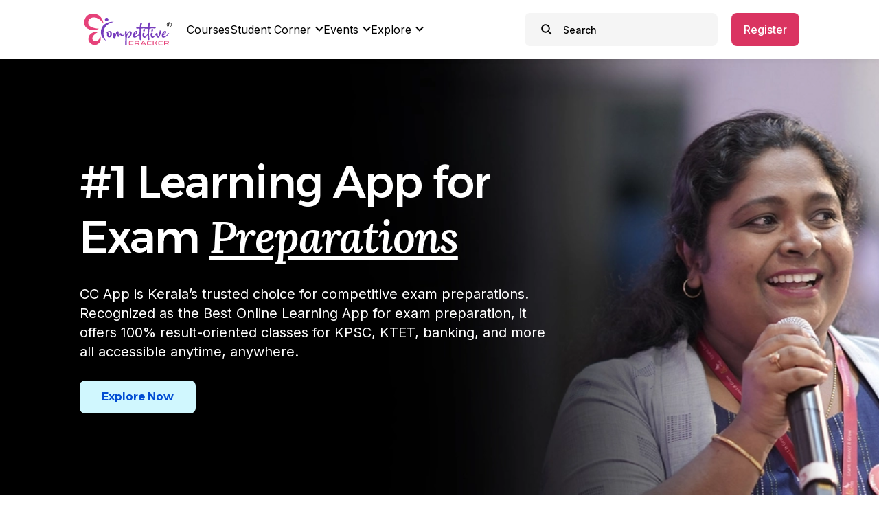

--- FILE ---
content_type: text/html; charset=utf-8
request_url: https://www.competitivecracker.com/
body_size: 33537
content:
<!DOCTYPE html><html lang="en"><head><meta charSet="utf-8"/><meta name="viewport" content="width=device-width, initial-scale=1"/><link rel="preload" href="/_next/static/media/110cbef534704ef8-s.p.woff2" as="font" crossorigin="" type="font/woff2"/><link rel="preload" href="/_next/static/media/56a56a7c8799f891-s.p.woff2" as="font" crossorigin="" type="font/woff2"/><link rel="preload" href="/_next/static/media/e4af272ccee01ff0-s.p.woff2" as="font" crossorigin="" type="font/woff2"/><link rel="preload" as="image" href="/images/logo.svg"/><link rel="preload" as="image" imageSrcSet="/_next/image?url=https%3A%2F%2Fcc-wac.s3.ap-south-1.amazonaws.com%2FWEBSITE_COVER_PAGE_9b648a725a.jpg&amp;w=640&amp;q=100 640w, /_next/image?url=https%3A%2F%2Fcc-wac.s3.ap-south-1.amazonaws.com%2FWEBSITE_COVER_PAGE_9b648a725a.jpg&amp;w=750&amp;q=100 750w, /_next/image?url=https%3A%2F%2Fcc-wac.s3.ap-south-1.amazonaws.com%2FWEBSITE_COVER_PAGE_9b648a725a.jpg&amp;w=828&amp;q=100 828w, /_next/image?url=https%3A%2F%2Fcc-wac.s3.ap-south-1.amazonaws.com%2FWEBSITE_COVER_PAGE_9b648a725a.jpg&amp;w=1080&amp;q=100 1080w, /_next/image?url=https%3A%2F%2Fcc-wac.s3.ap-south-1.amazonaws.com%2FWEBSITE_COVER_PAGE_9b648a725a.jpg&amp;w=1200&amp;q=100 1200w, /_next/image?url=https%3A%2F%2Fcc-wac.s3.ap-south-1.amazonaws.com%2FWEBSITE_COVER_PAGE_9b648a725a.jpg&amp;w=1400&amp;q=100 1400w, /_next/image?url=https%3A%2F%2Fcc-wac.s3.ap-south-1.amazonaws.com%2FWEBSITE_COVER_PAGE_9b648a725a.jpg&amp;w=1920&amp;q=100 1920w, /_next/image?url=https%3A%2F%2Fcc-wac.s3.ap-south-1.amazonaws.com%2FWEBSITE_COVER_PAGE_9b648a725a.jpg&amp;w=2048&amp;q=100 2048w, /_next/image?url=https%3A%2F%2Fcc-wac.s3.ap-south-1.amazonaws.com%2FWEBSITE_COVER_PAGE_9b648a725a.jpg&amp;w=3840&amp;q=100 3840w" imageSizes="100vw" fetchPriority="high"/><link rel="preload" as="image" imageSrcSet="/_next/image?url=https%3A%2F%2Fcc-wac.s3.ap-south-1.amazonaws.com%2F786x1026_PIXEL_MOBILE_VERSION_a72ae2fcd0.jpg&amp;w=640&amp;q=100 640w, /_next/image?url=https%3A%2F%2Fcc-wac.s3.ap-south-1.amazonaws.com%2F786x1026_PIXEL_MOBILE_VERSION_a72ae2fcd0.jpg&amp;w=750&amp;q=100 750w, /_next/image?url=https%3A%2F%2Fcc-wac.s3.ap-south-1.amazonaws.com%2F786x1026_PIXEL_MOBILE_VERSION_a72ae2fcd0.jpg&amp;w=828&amp;q=100 828w, /_next/image?url=https%3A%2F%2Fcc-wac.s3.ap-south-1.amazonaws.com%2F786x1026_PIXEL_MOBILE_VERSION_a72ae2fcd0.jpg&amp;w=1080&amp;q=100 1080w, /_next/image?url=https%3A%2F%2Fcc-wac.s3.ap-south-1.amazonaws.com%2F786x1026_PIXEL_MOBILE_VERSION_a72ae2fcd0.jpg&amp;w=1200&amp;q=100 1200w, /_next/image?url=https%3A%2F%2Fcc-wac.s3.ap-south-1.amazonaws.com%2F786x1026_PIXEL_MOBILE_VERSION_a72ae2fcd0.jpg&amp;w=1400&amp;q=100 1400w, /_next/image?url=https%3A%2F%2Fcc-wac.s3.ap-south-1.amazonaws.com%2F786x1026_PIXEL_MOBILE_VERSION_a72ae2fcd0.jpg&amp;w=1920&amp;q=100 1920w, /_next/image?url=https%3A%2F%2Fcc-wac.s3.ap-south-1.amazonaws.com%2F786x1026_PIXEL_MOBILE_VERSION_a72ae2fcd0.jpg&amp;w=2048&amp;q=100 2048w, /_next/image?url=https%3A%2F%2Fcc-wac.s3.ap-south-1.amazonaws.com%2F786x1026_PIXEL_MOBILE_VERSION_a72ae2fcd0.jpg&amp;w=3840&amp;q=100 3840w" imageSizes="100vw" fetchPriority="high"/><link rel="preload" as="image" imageSrcSet="/_next/image?url=https%3A%2F%2Fcc-wac.s3.ap-south-1.amazonaws.com%2Fweb_banner_cc_69cc3fb960.webp&amp;w=640&amp;q=100 640w, /_next/image?url=https%3A%2F%2Fcc-wac.s3.ap-south-1.amazonaws.com%2Fweb_banner_cc_69cc3fb960.webp&amp;w=750&amp;q=100 750w, /_next/image?url=https%3A%2F%2Fcc-wac.s3.ap-south-1.amazonaws.com%2Fweb_banner_cc_69cc3fb960.webp&amp;w=828&amp;q=100 828w, /_next/image?url=https%3A%2F%2Fcc-wac.s3.ap-south-1.amazonaws.com%2Fweb_banner_cc_69cc3fb960.webp&amp;w=1080&amp;q=100 1080w, /_next/image?url=https%3A%2F%2Fcc-wac.s3.ap-south-1.amazonaws.com%2Fweb_banner_cc_69cc3fb960.webp&amp;w=1200&amp;q=100 1200w, /_next/image?url=https%3A%2F%2Fcc-wac.s3.ap-south-1.amazonaws.com%2Fweb_banner_cc_69cc3fb960.webp&amp;w=1400&amp;q=100 1400w, /_next/image?url=https%3A%2F%2Fcc-wac.s3.ap-south-1.amazonaws.com%2Fweb_banner_cc_69cc3fb960.webp&amp;w=1920&amp;q=100 1920w, /_next/image?url=https%3A%2F%2Fcc-wac.s3.ap-south-1.amazonaws.com%2Fweb_banner_cc_69cc3fb960.webp&amp;w=2048&amp;q=100 2048w, /_next/image?url=https%3A%2F%2Fcc-wac.s3.ap-south-1.amazonaws.com%2Fweb_banner_cc_69cc3fb960.webp&amp;w=3840&amp;q=100 3840w" imageSizes="100vw" fetchPriority="auto"/><link rel="preload" as="image" imageSrcSet="/_next/image?url=https%3A%2F%2Fcc-wac.s3.ap-south-1.amazonaws.com%2Fwen_banner_mobile_fe322290f3.webp&amp;w=640&amp;q=100 640w, /_next/image?url=https%3A%2F%2Fcc-wac.s3.ap-south-1.amazonaws.com%2Fwen_banner_mobile_fe322290f3.webp&amp;w=750&amp;q=100 750w, /_next/image?url=https%3A%2F%2Fcc-wac.s3.ap-south-1.amazonaws.com%2Fwen_banner_mobile_fe322290f3.webp&amp;w=828&amp;q=100 828w, /_next/image?url=https%3A%2F%2Fcc-wac.s3.ap-south-1.amazonaws.com%2Fwen_banner_mobile_fe322290f3.webp&amp;w=1080&amp;q=100 1080w, /_next/image?url=https%3A%2F%2Fcc-wac.s3.ap-south-1.amazonaws.com%2Fwen_banner_mobile_fe322290f3.webp&amp;w=1200&amp;q=100 1200w, /_next/image?url=https%3A%2F%2Fcc-wac.s3.ap-south-1.amazonaws.com%2Fwen_banner_mobile_fe322290f3.webp&amp;w=1400&amp;q=100 1400w, /_next/image?url=https%3A%2F%2Fcc-wac.s3.ap-south-1.amazonaws.com%2Fwen_banner_mobile_fe322290f3.webp&amp;w=1920&amp;q=100 1920w, /_next/image?url=https%3A%2F%2Fcc-wac.s3.ap-south-1.amazonaws.com%2Fwen_banner_mobile_fe322290f3.webp&amp;w=2048&amp;q=100 2048w, /_next/image?url=https%3A%2F%2Fcc-wac.s3.ap-south-1.amazonaws.com%2Fwen_banner_mobile_fe322290f3.webp&amp;w=3840&amp;q=100 3840w" imageSizes="100vw" fetchPriority="auto"/><link rel="preload" as="image" imageSrcSet="/_next/image?url=https%3A%2F%2Fcc-wac.s3.ap-south-1.amazonaws.com%2FBest_Ktet_coaching_online_in_keala_b02eea0da6.webp&amp;w=640&amp;q=100 640w, /_next/image?url=https%3A%2F%2Fcc-wac.s3.ap-south-1.amazonaws.com%2FBest_Ktet_coaching_online_in_keala_b02eea0da6.webp&amp;w=750&amp;q=100 750w, /_next/image?url=https%3A%2F%2Fcc-wac.s3.ap-south-1.amazonaws.com%2FBest_Ktet_coaching_online_in_keala_b02eea0da6.webp&amp;w=828&amp;q=100 828w, /_next/image?url=https%3A%2F%2Fcc-wac.s3.ap-south-1.amazonaws.com%2FBest_Ktet_coaching_online_in_keala_b02eea0da6.webp&amp;w=1080&amp;q=100 1080w, /_next/image?url=https%3A%2F%2Fcc-wac.s3.ap-south-1.amazonaws.com%2FBest_Ktet_coaching_online_in_keala_b02eea0da6.webp&amp;w=1200&amp;q=100 1200w, /_next/image?url=https%3A%2F%2Fcc-wac.s3.ap-south-1.amazonaws.com%2FBest_Ktet_coaching_online_in_keala_b02eea0da6.webp&amp;w=1400&amp;q=100 1400w, /_next/image?url=https%3A%2F%2Fcc-wac.s3.ap-south-1.amazonaws.com%2FBest_Ktet_coaching_online_in_keala_b02eea0da6.webp&amp;w=1920&amp;q=100 1920w, /_next/image?url=https%3A%2F%2Fcc-wac.s3.ap-south-1.amazonaws.com%2FBest_Ktet_coaching_online_in_keala_b02eea0da6.webp&amp;w=2048&amp;q=100 2048w, /_next/image?url=https%3A%2F%2Fcc-wac.s3.ap-south-1.amazonaws.com%2FBest_Ktet_coaching_online_in_keala_b02eea0da6.webp&amp;w=3840&amp;q=100 3840w" imageSizes="100vw" fetchPriority="auto"/><link rel="preload" as="image" imageSrcSet="/_next/image?url=https%3A%2F%2Fcc-wac.s3.ap-south-1.amazonaws.com%2FBest_ktet_coaching_institute_in_kerala_6b69e7d69d.webp&amp;w=640&amp;q=100 640w, /_next/image?url=https%3A%2F%2Fcc-wac.s3.ap-south-1.amazonaws.com%2FBest_ktet_coaching_institute_in_kerala_6b69e7d69d.webp&amp;w=750&amp;q=100 750w, /_next/image?url=https%3A%2F%2Fcc-wac.s3.ap-south-1.amazonaws.com%2FBest_ktet_coaching_institute_in_kerala_6b69e7d69d.webp&amp;w=828&amp;q=100 828w, /_next/image?url=https%3A%2F%2Fcc-wac.s3.ap-south-1.amazonaws.com%2FBest_ktet_coaching_institute_in_kerala_6b69e7d69d.webp&amp;w=1080&amp;q=100 1080w, /_next/image?url=https%3A%2F%2Fcc-wac.s3.ap-south-1.amazonaws.com%2FBest_ktet_coaching_institute_in_kerala_6b69e7d69d.webp&amp;w=1200&amp;q=100 1200w, /_next/image?url=https%3A%2F%2Fcc-wac.s3.ap-south-1.amazonaws.com%2FBest_ktet_coaching_institute_in_kerala_6b69e7d69d.webp&amp;w=1400&amp;q=100 1400w, /_next/image?url=https%3A%2F%2Fcc-wac.s3.ap-south-1.amazonaws.com%2FBest_ktet_coaching_institute_in_kerala_6b69e7d69d.webp&amp;w=1920&amp;q=100 1920w, /_next/image?url=https%3A%2F%2Fcc-wac.s3.ap-south-1.amazonaws.com%2FBest_ktet_coaching_institute_in_kerala_6b69e7d69d.webp&amp;w=2048&amp;q=100 2048w, /_next/image?url=https%3A%2F%2Fcc-wac.s3.ap-south-1.amazonaws.com%2FBest_ktet_coaching_institute_in_kerala_6b69e7d69d.webp&amp;w=3840&amp;q=100 3840w" imageSizes="100vw" fetchPriority="auto"/><link rel="preload" as="image" imageSrcSet="/_next/image?url=https%3A%2F%2Fcc-wac.s3.ap-south-1.amazonaws.com%2FCC_Learning_App_Sucesses_stories_1_4947c8c739.webp&amp;w=640&amp;q=100 640w, /_next/image?url=https%3A%2F%2Fcc-wac.s3.ap-south-1.amazonaws.com%2FCC_Learning_App_Sucesses_stories_1_4947c8c739.webp&amp;w=750&amp;q=100 750w, /_next/image?url=https%3A%2F%2Fcc-wac.s3.ap-south-1.amazonaws.com%2FCC_Learning_App_Sucesses_stories_1_4947c8c739.webp&amp;w=828&amp;q=100 828w, /_next/image?url=https%3A%2F%2Fcc-wac.s3.ap-south-1.amazonaws.com%2FCC_Learning_App_Sucesses_stories_1_4947c8c739.webp&amp;w=1080&amp;q=100 1080w, /_next/image?url=https%3A%2F%2Fcc-wac.s3.ap-south-1.amazonaws.com%2FCC_Learning_App_Sucesses_stories_1_4947c8c739.webp&amp;w=1200&amp;q=100 1200w, /_next/image?url=https%3A%2F%2Fcc-wac.s3.ap-south-1.amazonaws.com%2FCC_Learning_App_Sucesses_stories_1_4947c8c739.webp&amp;w=1400&amp;q=100 1400w, /_next/image?url=https%3A%2F%2Fcc-wac.s3.ap-south-1.amazonaws.com%2FCC_Learning_App_Sucesses_stories_1_4947c8c739.webp&amp;w=1920&amp;q=100 1920w, /_next/image?url=https%3A%2F%2Fcc-wac.s3.ap-south-1.amazonaws.com%2FCC_Learning_App_Sucesses_stories_1_4947c8c739.webp&amp;w=2048&amp;q=100 2048w, /_next/image?url=https%3A%2F%2Fcc-wac.s3.ap-south-1.amazonaws.com%2FCC_Learning_App_Sucesses_stories_1_4947c8c739.webp&amp;w=3840&amp;q=100 3840w" imageSizes="100vw" fetchPriority="auto"/><link rel="preload" as="image" imageSrcSet="/_next/image?url=https%3A%2F%2Fcc-wac.s3.ap-south-1.amazonaws.com%2FCC_Learning_App_Sucesses_stories_2_4ac7e38dc0.webp&amp;w=640&amp;q=100 640w, /_next/image?url=https%3A%2F%2Fcc-wac.s3.ap-south-1.amazonaws.com%2FCC_Learning_App_Sucesses_stories_2_4ac7e38dc0.webp&amp;w=750&amp;q=100 750w, /_next/image?url=https%3A%2F%2Fcc-wac.s3.ap-south-1.amazonaws.com%2FCC_Learning_App_Sucesses_stories_2_4ac7e38dc0.webp&amp;w=828&amp;q=100 828w, /_next/image?url=https%3A%2F%2Fcc-wac.s3.ap-south-1.amazonaws.com%2FCC_Learning_App_Sucesses_stories_2_4ac7e38dc0.webp&amp;w=1080&amp;q=100 1080w, /_next/image?url=https%3A%2F%2Fcc-wac.s3.ap-south-1.amazonaws.com%2FCC_Learning_App_Sucesses_stories_2_4ac7e38dc0.webp&amp;w=1200&amp;q=100 1200w, /_next/image?url=https%3A%2F%2Fcc-wac.s3.ap-south-1.amazonaws.com%2FCC_Learning_App_Sucesses_stories_2_4ac7e38dc0.webp&amp;w=1400&amp;q=100 1400w, /_next/image?url=https%3A%2F%2Fcc-wac.s3.ap-south-1.amazonaws.com%2FCC_Learning_App_Sucesses_stories_2_4ac7e38dc0.webp&amp;w=1920&amp;q=100 1920w, /_next/image?url=https%3A%2F%2Fcc-wac.s3.ap-south-1.amazonaws.com%2FCC_Learning_App_Sucesses_stories_2_4ac7e38dc0.webp&amp;w=2048&amp;q=100 2048w, /_next/image?url=https%3A%2F%2Fcc-wac.s3.ap-south-1.amazonaws.com%2FCC_Learning_App_Sucesses_stories_2_4ac7e38dc0.webp&amp;w=3840&amp;q=100 3840w" imageSizes="100vw" fetchPriority="auto"/><link rel="preload" as="image" href="https://operations.competitivecracker.com/uploads/Vector_2_9fb761e729.svg"/><link rel="stylesheet" href="/_next/static/css/326560168ab25656.css" data-precedence="next"/><link rel="stylesheet" href="/_next/static/css/8d574ace891ec491.css" data-precedence="next"/><link rel="preload" as="script" fetchPriority="low" href="/_next/static/chunks/webpack-7179e02007d3994d.js"/><script src="/_next/static/chunks/4bd1b696-100b9d70ed4e49c1.js" async="" type="2a4348c6273d2635be0d9b1e-text/javascript"></script><script src="/_next/static/chunks/1255-b4b028c08f1dbc65.js" async="" type="2a4348c6273d2635be0d9b1e-text/javascript"></script><script src="/_next/static/chunks/main-app-638f83df74d5c11b.js" async="" type="2a4348c6273d2635be0d9b1e-text/javascript"></script><script src="/_next/static/chunks/app/global-error-58fe47c0154d1600.js" async="" type="2a4348c6273d2635be0d9b1e-text/javascript"></script><script src="/_next/static/chunks/5239-244cf16292574930.js" async="" type="2a4348c6273d2635be0d9b1e-text/javascript"></script><script src="/_next/static/chunks/2619-04bc32f026a0d946.js" async="" type="2a4348c6273d2635be0d9b1e-text/javascript"></script><script src="/_next/static/chunks/1356-3c29b735e44cb258.js" async="" type="2a4348c6273d2635be0d9b1e-text/javascript"></script><script src="/_next/static/chunks/4253-d3b06cb157149b51.js" async="" type="2a4348c6273d2635be0d9b1e-text/javascript"></script><script src="/_next/static/chunks/5376-04a3d57f5f04927f.js" async="" type="2a4348c6273d2635be0d9b1e-text/javascript"></script><script src="/_next/static/chunks/4127-35d78e9d1074522e.js" async="" type="2a4348c6273d2635be0d9b1e-text/javascript"></script><script src="/_next/static/chunks/6459-bbdd853373b6c993.js" async="" type="2a4348c6273d2635be0d9b1e-text/javascript"></script><script src="/_next/static/chunks/1224-9e5cdb5e7a3fe046.js" async="" type="2a4348c6273d2635be0d9b1e-text/javascript"></script><script src="/_next/static/chunks/8222-ca583d2d51a79ae5.js" async="" type="2a4348c6273d2635be0d9b1e-text/javascript"></script><script src="/_next/static/chunks/998-212a48a2661936da.js" async="" type="2a4348c6273d2635be0d9b1e-text/javascript"></script><script src="/_next/static/chunks/8841-7395d4073fe9cd1e.js" async="" type="2a4348c6273d2635be0d9b1e-text/javascript"></script><script src="/_next/static/chunks/2987-ddd0c0e4094c4d79.js" async="" type="2a4348c6273d2635be0d9b1e-text/javascript"></script><script src="/_next/static/chunks/3659-5480759230497d53.js" async="" type="2a4348c6273d2635be0d9b1e-text/javascript"></script><script src="/_next/static/chunks/2609-9ad155fdc46e425d.js" async="" type="2a4348c6273d2635be0d9b1e-text/javascript"></script><script src="/_next/static/chunks/app/layout-eef8d3fd2e994bc1.js" async="" type="2a4348c6273d2635be0d9b1e-text/javascript"></script><script src="/_next/static/chunks/app/error-436ad9e231eb05f4.js" async="" type="2a4348c6273d2635be0d9b1e-text/javascript"></script><script src="/_next/static/chunks/app/not-found-3b9058037fbc44f9.js" async="" type="2a4348c6273d2635be0d9b1e-text/javascript"></script><script src="/_next/static/chunks/8186-f744bdca9c01c377.js" async="" type="2a4348c6273d2635be0d9b1e-text/javascript"></script><script src="/_next/static/chunks/5593-e7b167896483f969.js" async="" type="2a4348c6273d2635be0d9b1e-text/javascript"></script><script src="/_next/static/chunks/1962-9a43d92eaad70a11.js" async="" type="2a4348c6273d2635be0d9b1e-text/javascript"></script><script src="/_next/static/chunks/8741-b2ad79d5f9df2df0.js" async="" type="2a4348c6273d2635be0d9b1e-text/javascript"></script><script src="/_next/static/chunks/7744-1fbbc9cc0e2f8065.js" async="" type="2a4348c6273d2635be0d9b1e-text/javascript"></script><script src="/_next/static/chunks/2659-999cf38d5e24ca5e.js" async="" type="2a4348c6273d2635be0d9b1e-text/javascript"></script><script src="/_next/static/chunks/9297-8e10257d3202526c.js" async="" type="2a4348c6273d2635be0d9b1e-text/javascript"></script><script src="/_next/static/chunks/1675-4b26870d52814dc5.js" async="" type="2a4348c6273d2635be0d9b1e-text/javascript"></script><script src="/_next/static/chunks/app/page-93de3499ede92e7b.js" async="" type="2a4348c6273d2635be0d9b1e-text/javascript"></script><link rel="preload" href="https://www.googletagmanager.com/gtm.js?id=GTM-N538ZHG" as="script"/><link rel="preload" href="https://www.googletagmanager.com/gtag/js?id=G-87RP5FL8D2" as="script"/><link rel="preload" href="https://wati-integration-service.clare.ai/ShopifyWidget/shopifyWidget.js?1115" as="script"/><link rel="preload" as="image" href="https://operations.competitivecracker.com/uploads/Vector_157189013c.svg"/><link rel="preload" as="image" href="https://operations.competitivecracker.com/uploads/Vector_1_8bdcf2ed35.svg"/><link rel="preload" as="image" href="/images/icons/icon-star.svg"/><link rel="preload" as="image" href="/images/icons/icon-play-circle.svg"/><link rel="preload" as="image" href="/images/icons/achivement.svg"/><meta name="next-size-adjust" content=""/><meta name="msvalidate.01" content="B63C607C75AD98B907EDAC1E5513C77B"/><title>Best Online Learning App for Competitive Exam Prep - CC App</title><meta name="description" content="CC App-the Best Online Learning App for Competitive Exam Prep in Kerala. 
Get experts classes, mock tests, and study materials for KPSC, KTET &amp; more."/><meta name="robots" content="index, follow"/><meta name="googlebot" content="index, follow"/><link rel="canonical" href="https://competitivecracker.com/"/><meta property="og:title" content="Best Online Learning App for Competitive Exam Prep - CC App"/><meta property="og:description" content="CC App-the Best Online Learning App for Competitive Exam Prep in Kerala. 
Get experts classes, mock tests, and study materials for KPSC, KTET &amp; more."/><meta property="og:image" content="https://cc-wac.s3.ap-south-1.amazonaws.com/OG_image_960fa80871.png"/><meta name="twitter:card" content="summary_large_image"/><meta name="twitter:title" content="Best Online Learning App for Competitive Exam Prep - CC App"/><meta name="twitter:description" content="CC App-the Best Online Learning App for Competitive Exam Prep in Kerala. 
Get experts classes, mock tests, and study materials for KPSC, KTET &amp; more."/><meta name="twitter:image" content="https://cc-wac.s3.ap-south-1.amazonaws.com/OG_image_960fa80871.png"/><link rel="icon" href="/favicon.ico" type="image/x-icon" sizes="16x16"/><script src="/_next/static/chunks/polyfills-42372ed130431b0a.js" noModule="" type="2a4348c6273d2635be0d9b1e-text/javascript"></script></head><body class="__className_f367f3 __className_2bd62d __className_68286f  xl:pt-[86px] lg:pt-[80px] pt-14"><div hidden=""><!--$--><!--/$--></div><!--$--><!--/$--><div data-rht-toaster="" style="position:fixed;z-index:9999;top:16px;left:16px;right:16px;bottom:16px;pointer-events:none" class="z-[9999]"></div><header class="MainHeader fixed w-screen lg:h-[86px] h-[56px] flex items-center mx-auto left-0 top-0 z-[1049] lg:py-4 py-[10px] xl:py-0  shadow-normal"><div class="container"><div class="flex items-center relative"><a class="logo shrink-0" href="/"><img alt="Competitor Cracker" loading="eager" width="140" height="46" decoding="async" data-nimg="1" class="max-w-full object-contain object-left ipad:h-10" style="color:transparent" src="/images/logo.svg"/></a><div class="flex items-center justify-between flex-grow"><div class="xl:flex hidden items-center"><div class="flex items-center"><div class="xxxl:ml-10 xl:ml-4"><ul class="flex xxxl:gap-10 xl:gap-[18px]"><li class="relative group flex items-center py-8 hover:text-primary duration-300 transition-colors cursor-pointer"><a class="w-full false " href="/courses">Courses</a></li><li class="relative group flex items-center py-8 hover:text-primary duration-300 transition-colors cursor-pointer"><span>Student Corner</span><svg class="xxxl:ml-[10px] xl:ml-[6px] mb-[3px]" viewBox="0 0 1536 1024" style="display:inline-block;stroke:currentColor;fill:currentColor;width:12px;height:12px"><path d="M1408 192l-639.992 640-640.008-640" fill="none" stroke-linejoin="miter" stroke-linecap="butt" stroke-miterlimit="4" stroke-width="256"></path></svg><ul class="bg-white z-[9999] text-black border-white p-2 absolute  ease-in-out duration-200 rounded-lg shadow-[2px_2px_30px_0px_rgba(0,0,0,0.08)]
                    opacity-0  invisible top-[calc(100%-10px)]
                    "><li class="relative duration-300 transition-colors z-10   text-[16px] leading-none tracking-[-0.16px] rounded-[6px] whitespace-nowrap  hover:bg-[#FFF6F9] hover:text-[#E54179] false"><a class="w-full flex items-center py-[14px] px-4" href="/student-corner/previous-question-papers">Previous Question Papers</a></li><li class="relative duration-300 transition-colors z-10   text-[16px] leading-none tracking-[-0.16px] rounded-[6px] whitespace-nowrap  hover:bg-[#FFF6F9] hover:text-[#E54179] false"><a class="w-full flex items-center py-[14px] px-4" href="/student-corner/current-affairs">Current Affairs</a></li><li class="relative duration-300 transition-colors z-10   text-[16px] leading-none tracking-[-0.16px] rounded-[6px] whitespace-nowrap  hover:bg-[#FFF6F9] hover:text-[#E54179] false"><a class="w-full flex items-center py-[14px] px-4" href="/student-corner/syllabus">Syllabus</a></li><li class="relative duration-300 transition-colors z-10   text-[16px] leading-none tracking-[-0.16px] rounded-[6px] whitespace-nowrap  hover:bg-[#FFF6F9] hover:text-[#E54179] false"><a class="w-full flex items-center py-[14px] px-4" href="/student-corner/video-class">Video Class</a></li><li class="relative duration-300 transition-colors z-10   text-[16px] leading-none tracking-[-0.16px] rounded-[6px] whitespace-nowrap  hover:bg-[#FFF6F9] hover:text-[#E54179] false"><a class="w-full flex items-center py-[14px] px-4" href="/student-corner/answer-key">Answer Key</a></li><li class="relative duration-300 transition-colors z-10   text-[16px] leading-none tracking-[-0.16px] rounded-[6px] whitespace-nowrap  hover:bg-[#FFF6F9] hover:text-[#E54179] false"><a class="w-full flex items-center py-[14px] px-4" href="/student-corner/study-materials ">Study Materials </a></li><li class="relative duration-300 transition-colors z-10   text-[16px] leading-none tracking-[-0.16px] rounded-[6px] whitespace-nowrap  hover:bg-[#FFF6F9] hover:text-[#E54179] false"><a class="w-full flex items-center py-[14px] px-4" href="/results">Results</a></li></ul></li><li class="relative group flex items-center py-8 hover:text-primary duration-300 transition-colors cursor-pointer"><span>Events</span><svg class="xxxl:ml-[10px] xl:ml-[6px] mb-[3px]" viewBox="0 0 1536 1024" style="display:inline-block;stroke:currentColor;fill:currentColor;width:12px;height:12px"><path d="M1408 192l-639.992 640-640.008-640" fill="none" stroke-linejoin="miter" stroke-linecap="butt" stroke-miterlimit="4" stroke-width="256"></path></svg><ul class="bg-white z-[9999] text-black border-white p-2 absolute  ease-in-out duration-200 rounded-lg shadow-[2px_2px_30px_0px_rgba(0,0,0,0.08)]
                    opacity-0  invisible top-[calc(100%-10px)]
                    "><li class="relative duration-300 transition-colors z-10   text-[16px] leading-none tracking-[-0.16px] rounded-[6px] whitespace-nowrap  hover:bg-[#FFF6F9] hover:text-[#E54179] false"><a class="w-full flex items-center py-[14px] px-4" href="/webinar">Webinars</a></li><li class="relative duration-300 transition-colors z-10   text-[16px] leading-none tracking-[-0.16px] rounded-[6px] whitespace-nowrap  hover:bg-[#FFF6F9] hover:text-[#E54179] false"><a class="w-full flex items-center py-[14px] px-4" href="/events">Company Events</a></li></ul></li><li class="relative group flex items-center py-8 hover:text-primary duration-300 transition-colors cursor-pointer"><span>Explore</span><svg class="xxxl:ml-[10px] xl:ml-[6px] mb-[3px]" viewBox="0 0 1536 1024" style="display:inline-block;stroke:currentColor;fill:currentColor;width:12px;height:12px"><path d="M1408 192l-639.992 640-640.008-640" fill="none" stroke-linejoin="miter" stroke-linecap="butt" stroke-miterlimit="4" stroke-width="256"></path></svg><ul class="bg-white z-[9999] text-black border-white p-2 absolute  ease-in-out duration-200 rounded-lg shadow-[2px_2px_30px_0px_rgba(0,0,0,0.08)]
                    opacity-0  invisible top-[calc(100%-10px)]
                    "><li class="relative duration-300 transition-colors z-10   text-[16px] leading-none tracking-[-0.16px] rounded-[6px] whitespace-nowrap  hover:bg-[#FFF6F9] hover:text-[#E54179] false"><a class="w-full flex items-center py-[14px] px-4" href="/notifications">Exam Notifications</a></li><li class="relative duration-300 transition-colors z-10   text-[16px] leading-none tracking-[-0.16px] rounded-[6px] whitespace-nowrap  hover:bg-[#FFF6F9] hover:text-[#E54179] false"><a class="w-full flex items-center py-[14px] px-4" href="/news">News</a></li><li class="relative duration-300 transition-colors z-10   text-[16px] leading-none tracking-[-0.16px] rounded-[6px] whitespace-nowrap  hover:bg-[#FFF6F9] hover:text-[#E54179] false"><a class="w-full flex items-center py-[14px] px-4" href="/blog">Blogs</a></li><li class="relative duration-300 transition-colors z-10   text-[16px] leading-none tracking-[-0.16px] rounded-[6px] whitespace-nowrap  hover:bg-[#FFF6F9] hover:text-[#E54179] false"><a class="w-full flex items-center py-[14px] px-4" href="/career">Careers</a></li></ul></li></ul></div></div></div><div class="ml-auto flex items-center"><div class="relative md:block hidden"><div class="relative w-full"><form><input type="search" maxLength="300" class="xxxl:min-w-[24.2500rem] xxl:min-w-[22.2500rem] h-12 rounded-[8px] ps-14 px-[15px] w-full text-[14px] font-medium bg-[#F5F5F5] text-black focus:outline-none appearance-none placeholder:text-[#000]" placeholder="Search" value=""/><span class="absolute text-black left-6 top-1/2 -translate-y-1/2 flex"><svg viewBox="0 0 1024 1024" style="display:inline-block;stroke:currentColor;fill:currentColor;width:16px;height:16px"><path d="M892.549 892.549l-236.923-236.923M756.079 413.639c0 189.118-153.311 342.435-342.432 342.435s-342.433-153.317-342.433-342.435c0-189.12 153.313-342.433 342.433-342.433s342.432 153.313 342.432 342.433z" fill="none" stroke-linejoin="round" stroke-linecap="square" stroke-miterlimit="4" stroke-width="120.47058823529412"></path></svg></span></form></div></div><div class="xl:flex gap-2 ms-5 hidden"><a target="_blank" aria-label="Register" class="px-[18px] lg:h-12 h-10 min-w-[95px] duration-300 transition-colors  leading-relaxed whitespace-nowrap text-base font-medium text-white cursor-pointer
                    bg-[#DA3461] border-[#DA3461] hover:bg-[#ce2a58] rounded-[8px] grid items-center text-center " href="https://studentportal.competitivecracker.com/auth">Register</a></div><div class="block md:hidden"><button aria-label="Search" class="text-black flex ms-4"><svg viewBox="0 0 1024 1024" style="display:inline-block;stroke:currentColor;fill:currentColor;width:24px;height:24px"><path d="M892.549 892.549l-236.923-236.923M756.079 413.639c0 189.118-153.311 342.435-342.432 342.435s-342.433-153.317-342.433-342.435c0-189.12 153.313-342.433 342.433-342.433s342.432 153.313 342.432 342.433z" fill="none" stroke-linejoin="round" stroke-linecap="square" stroke-miterlimit="4" stroke-width="120.47058823529412"></path></svg></button></div></div></div><div class="flex items-center"><button aria-label="Open Menu" class="flex ms-4 xl:hidden relative hamburger"><img alt="hamburger" loading="lazy" width="20" height="18" decoding="async" data-nimg="1" style="color:transparent" src="/images/hamburger.svg"/></button><div class="fixed top-0 right-0 w-full z-[9999] h-[100dvh] transition-opacity duration-300 opacity-0 pointer-events-none flex justify-end"><nav class="fixed top-0 right-0 w-full max-w-[450px] h-[100dvh] z-[999] bg-white text-black transform translate-x-full transition-transform duration-300 ease-in-out flex flex-col"><div class="flex items-center justify-between px-3 py-2 border-b border-[#E5E5E5]"><a class="logo shrink-0" title="Competitor Cracker" href="/"><img alt="Competitor Cracker" loading="eager" width="119" height="39" decoding="async" data-nimg="1" class="max-w-full object-contain ipad:h-10" style="color:transparent" src="/images/logo.svg"/></a><button aria-label="Close Menu"><img alt="close icon" loading="lazy" width="28" height="27" decoding="async" data-nimg="1" style="color:transparent" src="/images/close-icon.svg"/></button></div><div class="flex-grow overflow-y-auto px-4 pt-4 pb-28"><ul class="space-y-2"><li class="border-b border-[#E5E5E5]"><button class="w-full flex justify-between items-center py-5 text-lg font-medium transition-colors duration-300 ease-in-out  text-black">Course</button></li><li class="border-b border-[#E5E5E5]"><button class="w-full flex justify-between items-center py-5 text-lg font-medium transition-colors duration-300 ease-in-out  text-black">Student Corner<svg class="transition-transform duration-300 ease-in-out will-change-transform rotate-0" viewBox="0 0 1536 1024" style="display:inline-block;stroke:currentColor;fill:currentColor;width:12px;height:12px"><path d="M1408 192l-639.992 640-640.008-640" fill="none" stroke-linejoin="miter" stroke-linecap="butt" stroke-miterlimit="4" stroke-width="256"></path></svg></button></li><li class="border-b border-[#E5E5E5]"><button class="w-full flex justify-between items-center py-5 text-lg font-medium transition-colors duration-300 ease-in-out  text-black">Events<svg class="transition-transform duration-300 ease-in-out will-change-transform rotate-0" viewBox="0 0 1536 1024" style="display:inline-block;stroke:currentColor;fill:currentColor;width:12px;height:12px"><path d="M1408 192l-639.992 640-640.008-640" fill="none" stroke-linejoin="miter" stroke-linecap="butt" stroke-miterlimit="4" stroke-width="256"></path></svg></button></li><li class="border-b border-[#E5E5E5]"><button class="w-full flex justify-between items-center py-5 text-lg font-medium transition-colors duration-300 ease-in-out  text-black">Explore<svg class="transition-transform duration-300 ease-in-out will-change-transform rotate-0" viewBox="0 0 1536 1024" style="display:inline-block;stroke:currentColor;fill:currentColor;width:12px;height:12px"><path d="M1408 192l-639.992 640-640.008-640" fill="none" stroke-linejoin="miter" stroke-linecap="butt" stroke-miterlimit="4" stroke-width="256"></path></svg></button></li></ul></div><div class="w-full p-4 fixed bottom-0 left-0 bg-white"><a target="_blank" aria-label="Register" class="px-[18px] lg:h-12 h-10 min-w-[95px] duration-300 transition-colors  leading-relaxed whitespace-nowrap text-base font-medium text-white cursor-pointer
                    bg-[#E54179] border-[#E54179] hover:bg-[#d52d5e] rounded-[8px] grid items-center text-center " href="https://studentportal.competitivecracker.com/auth">Register</a></div></nav></div></div></div></div></header><main class="isHome relative"><section class="relative" widget-type="HomeBanner"><div class="w-full overflow-hidden"><div class="w-full bg-black flex relative"><div class="h-[32.0625rem] sm:h-[45rem] lg:h-[55rem] grid grid-cols-1 xl:h-[41rem]  xxxl:h-[42.25rem] w-full min-w-full "><div class="row-start-1 row-end-2 col-start-1 col-end-2 h-[32.0625rem] sm:h-[45rem]  lg:h-[55rem] xl:h-[41rem] xxxl:h-[42.25rem] w-screen overflow-hidden"><figure class="xl:block hidden w-full h-full relative"><img alt="" fetchPriority="high" decoding="async" data-nimg="fill" class="object-cover" style="position:absolute;height:100%;width:100%;left:0;top:0;right:0;bottom:0;color:transparent" sizes="100vw" srcSet="/_next/image?url=https%3A%2F%2Fcc-wac.s3.ap-south-1.amazonaws.com%2FWEBSITE_COVER_PAGE_9b648a725a.jpg&amp;w=640&amp;q=100 640w, /_next/image?url=https%3A%2F%2Fcc-wac.s3.ap-south-1.amazonaws.com%2FWEBSITE_COVER_PAGE_9b648a725a.jpg&amp;w=750&amp;q=100 750w, /_next/image?url=https%3A%2F%2Fcc-wac.s3.ap-south-1.amazonaws.com%2FWEBSITE_COVER_PAGE_9b648a725a.jpg&amp;w=828&amp;q=100 828w, /_next/image?url=https%3A%2F%2Fcc-wac.s3.ap-south-1.amazonaws.com%2FWEBSITE_COVER_PAGE_9b648a725a.jpg&amp;w=1080&amp;q=100 1080w, /_next/image?url=https%3A%2F%2Fcc-wac.s3.ap-south-1.amazonaws.com%2FWEBSITE_COVER_PAGE_9b648a725a.jpg&amp;w=1200&amp;q=100 1200w, /_next/image?url=https%3A%2F%2Fcc-wac.s3.ap-south-1.amazonaws.com%2FWEBSITE_COVER_PAGE_9b648a725a.jpg&amp;w=1400&amp;q=100 1400w, /_next/image?url=https%3A%2F%2Fcc-wac.s3.ap-south-1.amazonaws.com%2FWEBSITE_COVER_PAGE_9b648a725a.jpg&amp;w=1920&amp;q=100 1920w, /_next/image?url=https%3A%2F%2Fcc-wac.s3.ap-south-1.amazonaws.com%2FWEBSITE_COVER_PAGE_9b648a725a.jpg&amp;w=2048&amp;q=100 2048w, /_next/image?url=https%3A%2F%2Fcc-wac.s3.ap-south-1.amazonaws.com%2FWEBSITE_COVER_PAGE_9b648a725a.jpg&amp;w=3840&amp;q=100 3840w" src="/_next/image?url=https%3A%2F%2Fcc-wac.s3.ap-south-1.amazonaws.com%2FWEBSITE_COVER_PAGE_9b648a725a.jpg&amp;w=3840&amp;q=100"/></figure><figure class="xl:hidden block w-full h-full relative"><img alt="" fetchPriority="high" decoding="async" data-nimg="fill" class="object-cover" style="position:absolute;height:100%;width:100%;left:0;top:0;right:0;bottom:0;color:transparent" sizes="100vw" srcSet="/_next/image?url=https%3A%2F%2Fcc-wac.s3.ap-south-1.amazonaws.com%2F786x1026_PIXEL_MOBILE_VERSION_a72ae2fcd0.jpg&amp;w=640&amp;q=100 640w, /_next/image?url=https%3A%2F%2Fcc-wac.s3.ap-south-1.amazonaws.com%2F786x1026_PIXEL_MOBILE_VERSION_a72ae2fcd0.jpg&amp;w=750&amp;q=100 750w, /_next/image?url=https%3A%2F%2Fcc-wac.s3.ap-south-1.amazonaws.com%2F786x1026_PIXEL_MOBILE_VERSION_a72ae2fcd0.jpg&amp;w=828&amp;q=100 828w, /_next/image?url=https%3A%2F%2Fcc-wac.s3.ap-south-1.amazonaws.com%2F786x1026_PIXEL_MOBILE_VERSION_a72ae2fcd0.jpg&amp;w=1080&amp;q=100 1080w, /_next/image?url=https%3A%2F%2Fcc-wac.s3.ap-south-1.amazonaws.com%2F786x1026_PIXEL_MOBILE_VERSION_a72ae2fcd0.jpg&amp;w=1200&amp;q=100 1200w, /_next/image?url=https%3A%2F%2Fcc-wac.s3.ap-south-1.amazonaws.com%2F786x1026_PIXEL_MOBILE_VERSION_a72ae2fcd0.jpg&amp;w=1400&amp;q=100 1400w, /_next/image?url=https%3A%2F%2Fcc-wac.s3.ap-south-1.amazonaws.com%2F786x1026_PIXEL_MOBILE_VERSION_a72ae2fcd0.jpg&amp;w=1920&amp;q=100 1920w, /_next/image?url=https%3A%2F%2Fcc-wac.s3.ap-south-1.amazonaws.com%2F786x1026_PIXEL_MOBILE_VERSION_a72ae2fcd0.jpg&amp;w=2048&amp;q=100 2048w, /_next/image?url=https%3A%2F%2Fcc-wac.s3.ap-south-1.amazonaws.com%2F786x1026_PIXEL_MOBILE_VERSION_a72ae2fcd0.jpg&amp;w=3840&amp;q=100 3840w" src="/_next/image?url=https%3A%2F%2Fcc-wac.s3.ap-south-1.amazonaws.com%2F786x1026_PIXEL_MOBILE_VERSION_a72ae2fcd0.jpg&amp;w=3840&amp;q=100"/></figure></div><div class="w-full z-10  text-white row-start-1 row-end-2 col-start-1 col-end-2 flex  xl:items-center items-end xl:pb-0 pb-10"><div class="container"><div class="text-center xl:mx-0 mx-auto xl:text-left flex flex-col items-center xl:items-start max-w-[90vw] sm:max-w-[80vw] xl:max-w-[43rem]"><h1 class="text-4xl md:text-h3 lg:text-[4rem] xxl:text-[4.5rem] xxxl:text-[5rem] font-medium lg:mb-7 mb-3 font-title tracking-tight "><span class=""> #1 Learning App for Exam <!-- --> </span><span class="font-tertiary italic font-semibold tracking-tight underline lg:underline-offset-8 underline-offset-4 decoration-3 lg:decoration-4 inline-block">Preparations<!-- --> </span><span class=""> </span></h1><p class=" lg:mb-7 mb-5 md:text-xl">CC App is Kerala’s trusted choice for competitive exam preparations. Recognized as the Best Online Learning App for exam preparation, it offers 100% result-oriented classes for KPSC, KTET, banking, and more  all accessible anytime, anywhere.</p><a target="_blank" class="inline-flex items-center font-title justify-center gap-2 whitespace-nowrap rounded font-medium   lg:font-semibold ring-offset-background  duration-300 transition-[color, opacity]  focus-visible:outline-none focus-visible:ring-2 focus-visible:ring-ring focus-visible:ring-offset-2 disabled:pointer-events-none disabled:opacity-50 [&amp;_svg]:pointer-events-none [&amp;_svg]:size-4 [&amp;_svg]:shrink-0 bg-secondary text-blue xl:hover:bg-[#a5edfc] active:bg-secondary  md:h-12 xxxl:h-14 h-10 lg:rounded rounded-[.375rem] px-4 md:px-8 text-sm md:text-base xxxl:text-lg " href="https://studentportal.competitivecracker.com/dashboard">Explore Now</a></div></div></div></div><div class="h-[32.0625rem] sm:h-[45rem] lg:h-[55rem] grid grid-cols-1 xl:h-[41rem]  xxxl:h-[42.25rem] w-full min-w-full "><div class="row-start-1 row-end-2 col-start-1 col-end-2 h-[32.0625rem] sm:h-[45rem]  lg:h-[55rem] xl:h-[41rem] xxxl:h-[42.25rem] w-screen overflow-hidden"><figure class="xl:block hidden w-full h-full relative"><img alt="" fetchPriority="auto" decoding="async" data-nimg="fill" class="object-cover" style="position:absolute;height:100%;width:100%;left:0;top:0;right:0;bottom:0;color:transparent" sizes="100vw" srcSet="/_next/image?url=https%3A%2F%2Fcc-wac.s3.ap-south-1.amazonaws.com%2Fweb_banner_cc_69cc3fb960.webp&amp;w=640&amp;q=100 640w, /_next/image?url=https%3A%2F%2Fcc-wac.s3.ap-south-1.amazonaws.com%2Fweb_banner_cc_69cc3fb960.webp&amp;w=750&amp;q=100 750w, /_next/image?url=https%3A%2F%2Fcc-wac.s3.ap-south-1.amazonaws.com%2Fweb_banner_cc_69cc3fb960.webp&amp;w=828&amp;q=100 828w, /_next/image?url=https%3A%2F%2Fcc-wac.s3.ap-south-1.amazonaws.com%2Fweb_banner_cc_69cc3fb960.webp&amp;w=1080&amp;q=100 1080w, /_next/image?url=https%3A%2F%2Fcc-wac.s3.ap-south-1.amazonaws.com%2Fweb_banner_cc_69cc3fb960.webp&amp;w=1200&amp;q=100 1200w, /_next/image?url=https%3A%2F%2Fcc-wac.s3.ap-south-1.amazonaws.com%2Fweb_banner_cc_69cc3fb960.webp&amp;w=1400&amp;q=100 1400w, /_next/image?url=https%3A%2F%2Fcc-wac.s3.ap-south-1.amazonaws.com%2Fweb_banner_cc_69cc3fb960.webp&amp;w=1920&amp;q=100 1920w, /_next/image?url=https%3A%2F%2Fcc-wac.s3.ap-south-1.amazonaws.com%2Fweb_banner_cc_69cc3fb960.webp&amp;w=2048&amp;q=100 2048w, /_next/image?url=https%3A%2F%2Fcc-wac.s3.ap-south-1.amazonaws.com%2Fweb_banner_cc_69cc3fb960.webp&amp;w=3840&amp;q=100 3840w" src="/_next/image?url=https%3A%2F%2Fcc-wac.s3.ap-south-1.amazonaws.com%2Fweb_banner_cc_69cc3fb960.webp&amp;w=3840&amp;q=100"/></figure><figure class="xl:hidden block w-full h-full relative"><img alt="" fetchPriority="auto" decoding="async" data-nimg="fill" class="object-cover" style="position:absolute;height:100%;width:100%;left:0;top:0;right:0;bottom:0;color:transparent" sizes="100vw" srcSet="/_next/image?url=https%3A%2F%2Fcc-wac.s3.ap-south-1.amazonaws.com%2Fwen_banner_mobile_fe322290f3.webp&amp;w=640&amp;q=100 640w, /_next/image?url=https%3A%2F%2Fcc-wac.s3.ap-south-1.amazonaws.com%2Fwen_banner_mobile_fe322290f3.webp&amp;w=750&amp;q=100 750w, /_next/image?url=https%3A%2F%2Fcc-wac.s3.ap-south-1.amazonaws.com%2Fwen_banner_mobile_fe322290f3.webp&amp;w=828&amp;q=100 828w, /_next/image?url=https%3A%2F%2Fcc-wac.s3.ap-south-1.amazonaws.com%2Fwen_banner_mobile_fe322290f3.webp&amp;w=1080&amp;q=100 1080w, /_next/image?url=https%3A%2F%2Fcc-wac.s3.ap-south-1.amazonaws.com%2Fwen_banner_mobile_fe322290f3.webp&amp;w=1200&amp;q=100 1200w, /_next/image?url=https%3A%2F%2Fcc-wac.s3.ap-south-1.amazonaws.com%2Fwen_banner_mobile_fe322290f3.webp&amp;w=1400&amp;q=100 1400w, /_next/image?url=https%3A%2F%2Fcc-wac.s3.ap-south-1.amazonaws.com%2Fwen_banner_mobile_fe322290f3.webp&amp;w=1920&amp;q=100 1920w, /_next/image?url=https%3A%2F%2Fcc-wac.s3.ap-south-1.amazonaws.com%2Fwen_banner_mobile_fe322290f3.webp&amp;w=2048&amp;q=100 2048w, /_next/image?url=https%3A%2F%2Fcc-wac.s3.ap-south-1.amazonaws.com%2Fwen_banner_mobile_fe322290f3.webp&amp;w=3840&amp;q=100 3840w" src="/_next/image?url=https%3A%2F%2Fcc-wac.s3.ap-south-1.amazonaws.com%2Fwen_banner_mobile_fe322290f3.webp&amp;w=3840&amp;q=100"/></figure></div><div class="w-full z-10  text-white row-start-1 row-end-2 col-start-1 col-end-2 flex  xl:items-center items-end xl:pb-0 pb-10"><div class="container"><div class="text-center xl:mx-0 mx-auto xl:text-left flex flex-col items-center xl:items-start max-w-[90vw] sm:max-w-[80vw] xl:max-w-[43rem]"><h2 class="text-4xl md:text-h3 lg:text-[4rem] xxl:text-[4.5rem] xxxl:text-[5rem] font-medium lg:mb-7 mb-3 font-title tracking-tight"></h2></div></div></div></div><div class="h-[32.0625rem] sm:h-[45rem] lg:h-[55rem] grid grid-cols-1 xl:h-[41rem]  xxxl:h-[42.25rem] w-full min-w-full "><div class="row-start-1 row-end-2 col-start-1 col-end-2 h-[32.0625rem] sm:h-[45rem]  lg:h-[55rem] xl:h-[41rem] xxxl:h-[42.25rem] w-screen overflow-hidden"><figure class="xl:block hidden w-full h-full relative"><img alt="" fetchPriority="auto" decoding="async" data-nimg="fill" class="object-cover" style="position:absolute;height:100%;width:100%;left:0;top:0;right:0;bottom:0;color:transparent" sizes="100vw" srcSet="/_next/image?url=https%3A%2F%2Fcc-wac.s3.ap-south-1.amazonaws.com%2FBest_Ktet_coaching_online_in_keala_b02eea0da6.webp&amp;w=640&amp;q=100 640w, /_next/image?url=https%3A%2F%2Fcc-wac.s3.ap-south-1.amazonaws.com%2FBest_Ktet_coaching_online_in_keala_b02eea0da6.webp&amp;w=750&amp;q=100 750w, /_next/image?url=https%3A%2F%2Fcc-wac.s3.ap-south-1.amazonaws.com%2FBest_Ktet_coaching_online_in_keala_b02eea0da6.webp&amp;w=828&amp;q=100 828w, /_next/image?url=https%3A%2F%2Fcc-wac.s3.ap-south-1.amazonaws.com%2FBest_Ktet_coaching_online_in_keala_b02eea0da6.webp&amp;w=1080&amp;q=100 1080w, /_next/image?url=https%3A%2F%2Fcc-wac.s3.ap-south-1.amazonaws.com%2FBest_Ktet_coaching_online_in_keala_b02eea0da6.webp&amp;w=1200&amp;q=100 1200w, /_next/image?url=https%3A%2F%2Fcc-wac.s3.ap-south-1.amazonaws.com%2FBest_Ktet_coaching_online_in_keala_b02eea0da6.webp&amp;w=1400&amp;q=100 1400w, /_next/image?url=https%3A%2F%2Fcc-wac.s3.ap-south-1.amazonaws.com%2FBest_Ktet_coaching_online_in_keala_b02eea0da6.webp&amp;w=1920&amp;q=100 1920w, /_next/image?url=https%3A%2F%2Fcc-wac.s3.ap-south-1.amazonaws.com%2FBest_Ktet_coaching_online_in_keala_b02eea0da6.webp&amp;w=2048&amp;q=100 2048w, /_next/image?url=https%3A%2F%2Fcc-wac.s3.ap-south-1.amazonaws.com%2FBest_Ktet_coaching_online_in_keala_b02eea0da6.webp&amp;w=3840&amp;q=100 3840w" src="/_next/image?url=https%3A%2F%2Fcc-wac.s3.ap-south-1.amazonaws.com%2FBest_Ktet_coaching_online_in_keala_b02eea0da6.webp&amp;w=3840&amp;q=100"/></figure><figure class="xl:hidden block w-full h-full relative"><img alt="" fetchPriority="auto" decoding="async" data-nimg="fill" class="object-cover" style="position:absolute;height:100%;width:100%;left:0;top:0;right:0;bottom:0;color:transparent" sizes="100vw" srcSet="/_next/image?url=https%3A%2F%2Fcc-wac.s3.ap-south-1.amazonaws.com%2FBest_ktet_coaching_institute_in_kerala_6b69e7d69d.webp&amp;w=640&amp;q=100 640w, /_next/image?url=https%3A%2F%2Fcc-wac.s3.ap-south-1.amazonaws.com%2FBest_ktet_coaching_institute_in_kerala_6b69e7d69d.webp&amp;w=750&amp;q=100 750w, /_next/image?url=https%3A%2F%2Fcc-wac.s3.ap-south-1.amazonaws.com%2FBest_ktet_coaching_institute_in_kerala_6b69e7d69d.webp&amp;w=828&amp;q=100 828w, /_next/image?url=https%3A%2F%2Fcc-wac.s3.ap-south-1.amazonaws.com%2FBest_ktet_coaching_institute_in_kerala_6b69e7d69d.webp&amp;w=1080&amp;q=100 1080w, /_next/image?url=https%3A%2F%2Fcc-wac.s3.ap-south-1.amazonaws.com%2FBest_ktet_coaching_institute_in_kerala_6b69e7d69d.webp&amp;w=1200&amp;q=100 1200w, /_next/image?url=https%3A%2F%2Fcc-wac.s3.ap-south-1.amazonaws.com%2FBest_ktet_coaching_institute_in_kerala_6b69e7d69d.webp&amp;w=1400&amp;q=100 1400w, /_next/image?url=https%3A%2F%2Fcc-wac.s3.ap-south-1.amazonaws.com%2FBest_ktet_coaching_institute_in_kerala_6b69e7d69d.webp&amp;w=1920&amp;q=100 1920w, /_next/image?url=https%3A%2F%2Fcc-wac.s3.ap-south-1.amazonaws.com%2FBest_ktet_coaching_institute_in_kerala_6b69e7d69d.webp&amp;w=2048&amp;q=100 2048w, /_next/image?url=https%3A%2F%2Fcc-wac.s3.ap-south-1.amazonaws.com%2FBest_ktet_coaching_institute_in_kerala_6b69e7d69d.webp&amp;w=3840&amp;q=100 3840w" src="/_next/image?url=https%3A%2F%2Fcc-wac.s3.ap-south-1.amazonaws.com%2FBest_ktet_coaching_institute_in_kerala_6b69e7d69d.webp&amp;w=3840&amp;q=100"/></figure></div><div class="w-full z-10  text-white row-start-1 row-end-2 col-start-1 col-end-2 flex  xl:items-center items-end xl:pb-0 pb-10"><div class="container"><div class="text-center xl:mx-0 mx-auto xl:text-left flex flex-col items-center xl:items-start max-w-[90vw] sm:max-w-[80vw] xl:max-w-[43rem]"><h2 class="text-4xl md:text-h3 lg:text-[4rem] xxl:text-[4.5rem] xxxl:text-[5rem] font-medium lg:mb-7 mb-3 font-title tracking-tight"></h2></div></div></div></div><div class="h-[32.0625rem] sm:h-[45rem] lg:h-[55rem] grid grid-cols-1 xl:h-[41rem]  xxxl:h-[42.25rem] w-full min-w-full "><div class="row-start-1 row-end-2 col-start-1 col-end-2 h-[32.0625rem] sm:h-[45rem]  lg:h-[55rem] xl:h-[41rem] xxxl:h-[42.25rem] w-screen overflow-hidden"><div class="relative w-full h-full"><figure class="w-full h-full relative"></figure><!--$!--><template data-dgst="BAILOUT_TO_CLIENT_SIDE_RENDERING"></template><!--/$--></div></div><div class="w-full z-10  text-white row-start-1 row-end-2 col-start-1 col-end-2 flex  xl:items-center items-end xl:pb-0 pb-10"><div class="container"><div class="text-center xl:mx-0 mx-auto xl:text-left flex flex-col items-center xl:items-start max-w-[90vw] sm:max-w-[80vw] xl:max-w-[43rem]"><h2 class="text-4xl md:text-h3 lg:text-[4rem] xxl:text-[4.5rem] xxxl:text-[5rem] font-medium lg:mb-7 mb-3 font-title tracking-tight"></h2></div></div></div></div><div class="h-[32.0625rem] sm:h-[45rem] lg:h-[55rem] grid grid-cols-1 xl:h-[41rem]  xxxl:h-[42.25rem] w-full min-w-full "><div class="row-start-1 row-end-2 col-start-1 col-end-2 h-[32.0625rem] sm:h-[45rem]  lg:h-[55rem] xl:h-[41rem] xxxl:h-[42.25rem] w-screen overflow-hidden"><figure class="xl:block hidden w-full h-full relative"><img alt="" fetchPriority="auto" decoding="async" data-nimg="fill" class="object-cover" style="position:absolute;height:100%;width:100%;left:0;top:0;right:0;bottom:0;color:transparent" sizes="100vw" srcSet="/_next/image?url=https%3A%2F%2Fcc-wac.s3.ap-south-1.amazonaws.com%2FCC_Learning_App_Sucesses_stories_1_4947c8c739.webp&amp;w=640&amp;q=100 640w, /_next/image?url=https%3A%2F%2Fcc-wac.s3.ap-south-1.amazonaws.com%2FCC_Learning_App_Sucesses_stories_1_4947c8c739.webp&amp;w=750&amp;q=100 750w, /_next/image?url=https%3A%2F%2Fcc-wac.s3.ap-south-1.amazonaws.com%2FCC_Learning_App_Sucesses_stories_1_4947c8c739.webp&amp;w=828&amp;q=100 828w, /_next/image?url=https%3A%2F%2Fcc-wac.s3.ap-south-1.amazonaws.com%2FCC_Learning_App_Sucesses_stories_1_4947c8c739.webp&amp;w=1080&amp;q=100 1080w, /_next/image?url=https%3A%2F%2Fcc-wac.s3.ap-south-1.amazonaws.com%2FCC_Learning_App_Sucesses_stories_1_4947c8c739.webp&amp;w=1200&amp;q=100 1200w, /_next/image?url=https%3A%2F%2Fcc-wac.s3.ap-south-1.amazonaws.com%2FCC_Learning_App_Sucesses_stories_1_4947c8c739.webp&amp;w=1400&amp;q=100 1400w, /_next/image?url=https%3A%2F%2Fcc-wac.s3.ap-south-1.amazonaws.com%2FCC_Learning_App_Sucesses_stories_1_4947c8c739.webp&amp;w=1920&amp;q=100 1920w, /_next/image?url=https%3A%2F%2Fcc-wac.s3.ap-south-1.amazonaws.com%2FCC_Learning_App_Sucesses_stories_1_4947c8c739.webp&amp;w=2048&amp;q=100 2048w, /_next/image?url=https%3A%2F%2Fcc-wac.s3.ap-south-1.amazonaws.com%2FCC_Learning_App_Sucesses_stories_1_4947c8c739.webp&amp;w=3840&amp;q=100 3840w" src="/_next/image?url=https%3A%2F%2Fcc-wac.s3.ap-south-1.amazonaws.com%2FCC_Learning_App_Sucesses_stories_1_4947c8c739.webp&amp;w=3840&amp;q=100"/></figure><figure class="xl:hidden block w-full h-full relative"><img alt="" fetchPriority="auto" decoding="async" data-nimg="fill" class="object-cover" style="position:absolute;height:100%;width:100%;left:0;top:0;right:0;bottom:0;color:transparent" sizes="100vw" srcSet="/_next/image?url=https%3A%2F%2Fcc-wac.s3.ap-south-1.amazonaws.com%2FCC_Learning_App_Sucesses_stories_2_4ac7e38dc0.webp&amp;w=640&amp;q=100 640w, /_next/image?url=https%3A%2F%2Fcc-wac.s3.ap-south-1.amazonaws.com%2FCC_Learning_App_Sucesses_stories_2_4ac7e38dc0.webp&amp;w=750&amp;q=100 750w, /_next/image?url=https%3A%2F%2Fcc-wac.s3.ap-south-1.amazonaws.com%2FCC_Learning_App_Sucesses_stories_2_4ac7e38dc0.webp&amp;w=828&amp;q=100 828w, /_next/image?url=https%3A%2F%2Fcc-wac.s3.ap-south-1.amazonaws.com%2FCC_Learning_App_Sucesses_stories_2_4ac7e38dc0.webp&amp;w=1080&amp;q=100 1080w, /_next/image?url=https%3A%2F%2Fcc-wac.s3.ap-south-1.amazonaws.com%2FCC_Learning_App_Sucesses_stories_2_4ac7e38dc0.webp&amp;w=1200&amp;q=100 1200w, /_next/image?url=https%3A%2F%2Fcc-wac.s3.ap-south-1.amazonaws.com%2FCC_Learning_App_Sucesses_stories_2_4ac7e38dc0.webp&amp;w=1400&amp;q=100 1400w, /_next/image?url=https%3A%2F%2Fcc-wac.s3.ap-south-1.amazonaws.com%2FCC_Learning_App_Sucesses_stories_2_4ac7e38dc0.webp&amp;w=1920&amp;q=100 1920w, /_next/image?url=https%3A%2F%2Fcc-wac.s3.ap-south-1.amazonaws.com%2FCC_Learning_App_Sucesses_stories_2_4ac7e38dc0.webp&amp;w=2048&amp;q=100 2048w, /_next/image?url=https%3A%2F%2Fcc-wac.s3.ap-south-1.amazonaws.com%2FCC_Learning_App_Sucesses_stories_2_4ac7e38dc0.webp&amp;w=3840&amp;q=100 3840w" src="/_next/image?url=https%3A%2F%2Fcc-wac.s3.ap-south-1.amazonaws.com%2FCC_Learning_App_Sucesses_stories_2_4ac7e38dc0.webp&amp;w=3840&amp;q=100"/></figure></div><div class="w-full z-10  text-white row-start-1 row-end-2 col-start-1 col-end-2 flex  xl:items-center items-end xl:pb-0 pb-10"><div class="container"><div class="text-center xl:mx-0 mx-auto xl:text-left flex flex-col items-center xl:items-start max-w-[90vw] sm:max-w-[80vw] xl:max-w-[43rem]"><h2 class="text-4xl md:text-h3 lg:text-[4rem] xxl:text-[4.5rem] xxxl:text-[5rem] font-medium lg:mb-7 mb-3 font-title tracking-tight"></h2></div></div></div></div></div><div class="bg-[#FBFBFB] py-3 md:py-6"><div class="container"><div class="xl:left-auto flex justify-center  gap-3 pagination"><button aria-label="Slide 1" class="sm:size-3 size-4 rounded-full filter grayscale
              
              bg-black
              "></button><button aria-label="Slide 2" class="sm:size-3 size-4 rounded-full filter grayscale
              
              bg-gray opacity-100
              "></button><button aria-label="Slide 3" class="sm:size-3 size-4 rounded-full filter grayscale
              
              bg-gray opacity-100
              "></button><button aria-label="Slide 4" class="sm:size-3 size-4 rounded-full filter grayscale
              rounded-none opacity-50 video_dot size-4
              bg-gray opacity-100
              "></button><button aria-label="Slide 5" class="sm:size-3 size-4 rounded-full filter grayscale
              
              bg-gray opacity-100
              "></button></div></div></div></div></section><section class="bg-[#FBFBFB]"><div class=" py-4 sm:py-6 xl:py-11  container" widget-type="HomeInfo"><div class="flex justify-between gap-2 sm:gap-4 w-full"><div class="lg:px-0 basis-1/3 last:border-r-0 xs:border-r border-[#E7E7E7]  px-2 flex flex-col lg:flex-row gap-3 md:gap-5 items-center xs:first:order-1 last:order-2"><div><figure class="relative size-[2.25rem]  md:size-[3.75rem]"><img alt="Competitive Cracker Image" decoding="async" data-nimg="fill" style="position:absolute;height:100%;width:100%;left:0;top:0;right:0;bottom:0;color:transparent" src="https://operations.competitivecracker.com/uploads/Vector_2_9fb761e729.svg"/></figure></div><div class="lg:text-start text-center"><h2 class=" xs:text-sm  xl:text-xl xxxl:text-2xl font-title font-medium">Expert Instructors</h2><p class="text-xs xxl:text-base xs:mt-1">Learn from industry professionals.</p></div></div><div class="lg:px-0 basis-1/3 last:border-r-0 xs:border-r border-[#E7E7E7]  px-2 flex flex-col lg:flex-row gap-3 md:gap-5 items-center xs:first:order-1 last:order-2"><div><figure class="relative size-[2.25rem]  md:size-[3.75rem]"><img alt="Competitive Cracker Image" decoding="async" data-nimg="fill" style="position:absolute;height:100%;width:100%;left:0;top:0;right:0;bottom:0;color:transparent" src="https://operations.competitivecracker.com/uploads/Vector_157189013c.svg"/></figure></div><div class="lg:text-start text-center"><h2 class=" xs:text-sm  xl:text-xl xxxl:text-2xl font-title font-medium">Wide Course Selection</h2><p class="text-xs xxl:text-base xs:mt-1">Courses designed for success.</p></div></div><div class="lg:px-0 basis-1/3 last:border-r-0 xs:border-r border-[#E7E7E7]  px-2 flex flex-col lg:flex-row gap-3 md:gap-5 items-center xs:first:order-1 last:order-2"><div><figure class="relative size-[2.25rem]  md:size-[3.75rem]"><img alt="Competitive Cracker Image" decoding="async" data-nimg="fill" style="position:absolute;height:100%;width:100%;left:0;top:0;right:0;bottom:0;color:transparent" src="https://operations.competitivecracker.com/uploads/Vector_1_8bdcf2ed35.svg"/></figure></div><div class="lg:text-start text-center"><h2 class=" xs:text-sm  xl:text-xl xxxl:text-2xl font-title font-medium">Flexible Access</h2><p class="text-xs xxl:text-base xs:mt-1">Study anytime, anywhere.</p></div></div></div></div></section><section class="about-section py-10 xl:py-20" widget-type="HomeAbout"><!--$!--><template data-dgst="BAILOUT_TO_CLIENT_SIDE_RENDERING"></template><!--/$--><div class="container"><div class="flex flex-col xl:flex-row items-center gap-9 sm:gap-10"><div class="xl:basis-[33.75rem] text-center xl:text-left order-2 xl:order-1"><h2 class="text-fs32 lg:text-fs44 xxxl:text-h2 xs:leading-10 tracking-tight font-title mb-7 md:mb-9"><span class="">Carrier of your </span><span class=" text-primary font-tertiary italic font-semibold tracking-tight underline lg:underline-offset-8 underline-offset-4 decoration-3 lg:decoration-4 inline-block">Career</span><span class=""></span></h2><p class="text-sm sm:text-lg mb-6 md:mb-10">At Competitive Cracker, we empower learners with expert guidance, comprehensive courses, and tailored solutions. Our mission as the best learning app for competitive exam preparations is to redefine the learning process by enabling students to excel in highly competitive environments. With a focus on innovation and personalised support, we ensure every learner achieves success and unlocks their full potential, making us the best online learning app in Kerala for aspirants.</p><div class="flex text-center xl:text-start justify-center xl:justify-start gap-2 sm:gap-6 mb-5 sm:mb-6"><div class="p-5 rounded-lg bg-alabaster min-h-[6rem]"><span class="text-2xl font-title font-medium lg:font-bold text-black"><span></span></span><p class="text-gray-600 xs:text-sm">Expert Instructors</p></div><div class="p-5 rounded-lg bg-alabaster min-h-[6rem]"><span class="text-2xl font-title font-medium lg:font-bold text-black"><span></span></span><p class="text-gray-600 xs:text-sm">Total Courses</p></div><div class="p-5 rounded-lg bg-alabaster min-h-[6rem]"><span class="text-2xl font-title font-medium lg:font-bold text-black"><span></span></span><p class="text-gray-600 xs:text-sm">Happy Students</p></div></div><a class="inline-flex items-center font-title justify-center gap-2 whitespace-nowrap rounded font-medium   lg:font-semibold ring-offset-background  duration-300 transition-[color, opacity]  focus-visible:outline-none focus-visible:ring-2 focus-visible:ring-ring focus-visible:ring-offset-2 disabled:pointer-events-none disabled:opacity-50 [&amp;_svg]:pointer-events-none [&amp;_svg]:size-4 [&amp;_svg]:shrink-0 text-primary underline-offset-4 xl:hover:underline md:h-12 xxxl:h-14 h-10 lg:rounded rounded-[.375rem] px-4 md:px-8 text-sm md:text-base xxxl:text-lg text-purple !p-0" href="/about">More About Us<img alt="arrow button" title="arrow button" loading="lazy" width="16" height="16" decoding="async" data-nimg="1" class="object-contain relative" style="color:transparent" src="/images/link-btn-icon.svg"/></a></div><div class="flex-1 grid grid-cols-[108px_1fr_53px] md:grid-cols-[221px_1fr_108px] xl:grid-cols-[130px_1fr_108px] xxl:grid-cols-[221px_1fr_108px] relative gap-[.375rem] xl:max-w-full xs:max-w-[22.5625rem] max-w-[40rem] w-full order-1 xl:order-2"><div class="relative flex flex-col items-end pb-1 sm:pb-3"><figure class="top-3 right-0 xs:size-11 size-[5.625rem] xs:rounded rounded-3xl overflow-hidden mb-auto xs:mt-1 mt-3"><img alt="Icon 1" loading="lazy" width="90" height="90" decoding="async" data-nimg="1" style="color:transparent" src="https://operations.competitivecracker.com/uploads/Frame_2085663177_a200f241d6.svg"/></figure><figure class="relative w-full xs:max-w-[6.8125rem]  xs:h-[5.75rem] xs:rounded-lg   xl:max-w-[9rem]  xl:h-[7rem] xxl:max-w-[13.8125rem] xxl:h-[11.4375rem] sm:max-w-[13.8125rem] sm:h-[11.4375rem] rounded-3xl overflow-hidden xs:mb-1 mb-2"><img alt="Video Poster" loading="lazy" decoding="async" data-nimg="fill" class="object-cover object-center" style="position:absolute;height:100%;width:100%;left:0;top:0;right:0;bottom:0;color:transparent" sizes="(max-width: 768px) 30vw,  20vw" srcSet="/_next/image?url=https%3A%2F%2Foperations.competitivecracker.com%2Fuploads%2Fc_img_6d5174b50f.jpg&amp;w=128&amp;q=100 128w, /_next/image?url=https%3A%2F%2Foperations.competitivecracker.com%2Fuploads%2Fc_img_6d5174b50f.jpg&amp;w=256&amp;q=100 256w, /_next/image?url=https%3A%2F%2Foperations.competitivecracker.com%2Fuploads%2Fc_img_6d5174b50f.jpg&amp;w=384&amp;q=100 384w, /_next/image?url=https%3A%2F%2Foperations.competitivecracker.com%2Fuploads%2Fc_img_6d5174b50f.jpg&amp;w=640&amp;q=100 640w, /_next/image?url=https%3A%2F%2Foperations.competitivecracker.com%2Fuploads%2Fc_img_6d5174b50f.jpg&amp;w=750&amp;q=100 750w, /_next/image?url=https%3A%2F%2Foperations.competitivecracker.com%2Fuploads%2Fc_img_6d5174b50f.jpg&amp;w=828&amp;q=100 828w, /_next/image?url=https%3A%2F%2Foperations.competitivecracker.com%2Fuploads%2Fc_img_6d5174b50f.jpg&amp;w=1080&amp;q=100 1080w, /_next/image?url=https%3A%2F%2Foperations.competitivecracker.com%2Fuploads%2Fc_img_6d5174b50f.jpg&amp;w=1200&amp;q=100 1200w, /_next/image?url=https%3A%2F%2Foperations.competitivecracker.com%2Fuploads%2Fc_img_6d5174b50f.jpg&amp;w=1400&amp;q=100 1400w, /_next/image?url=https%3A%2F%2Foperations.competitivecracker.com%2Fuploads%2Fc_img_6d5174b50f.jpg&amp;w=1920&amp;q=100 1920w, /_next/image?url=https%3A%2F%2Foperations.competitivecracker.com%2Fuploads%2Fc_img_6d5174b50f.jpg&amp;w=2048&amp;q=100 2048w, /_next/image?url=https%3A%2F%2Foperations.competitivecracker.com%2Fuploads%2Fc_img_6d5174b50f.jpg&amp;w=3840&amp;q=100 3840w" src="/_next/image?url=https%3A%2F%2Foperations.competitivecracker.com%2Fuploads%2Fc_img_6d5174b50f.jpg&amp;w=3840&amp;q=100"/><button aria-label="Play Video" class="size-7 xl:size-12 absolute left-1/2 top-1/2 -translate-y-1/2 -translate-x-1/2"><svg class="xxxl:size-12 size-7" viewBox="0 0 1004 1024" style="display:inline-block;stroke:currentColor;fill:currentColor"><path d="M494.934 1004.587c273.351 0 494.932-221.581 494.932-494.934 0-273.351-221.581-494.933-494.932-494.933-273.353 0-494.934 221.582-494.934 494.933 0 273.353 221.581 494.934 494.934 494.934z" fill="rgb(0, 0, 0)" opacity="0.7"></path><path d="M372.161 294.611l348.16 215.040-348.16 215.040v-430.080z" fill="rgb(255, 255, 255)"></path></svg></button></figure><figure class="relative xs:size-9 size-[5.625rem] xs:rounded rounded-3xl overflow-hidden"><img alt="Icon 2" loading="lazy" decoding="async" data-nimg="fill" style="position:absolute;height:100%;width:100%;left:0;top:0;right:0;bottom:0;color:transparent" src="https://operations.competitivecracker.com/uploads/Frame_2085663179_dde9e80695.svg"/></figure></div><figure class="relative xs:max-w-[12rem] xs:rounded-lg xs:h-[13.375rem] max-w-[26.5rem] h-[26.5rem] rounded-3xl overflow-hidden"><img alt="Desktop Image" loading="lazy" decoding="async" data-nimg="fill" class="object-cover object-top" style="position:absolute;height:100%;width:100%;left:0;top:0;right:0;bottom:0;color:transparent" sizes="(max-width: 768px) 60vw,  20vw" srcSet="/_next/image?url=https%3A%2F%2Foperations.competitivecracker.com%2Fuploads%2FGroup_1000005230_5bec9e152b.png&amp;w=128&amp;q=100 128w, /_next/image?url=https%3A%2F%2Foperations.competitivecracker.com%2Fuploads%2FGroup_1000005230_5bec9e152b.png&amp;w=256&amp;q=100 256w, /_next/image?url=https%3A%2F%2Foperations.competitivecracker.com%2Fuploads%2FGroup_1000005230_5bec9e152b.png&amp;w=384&amp;q=100 384w, /_next/image?url=https%3A%2F%2Foperations.competitivecracker.com%2Fuploads%2FGroup_1000005230_5bec9e152b.png&amp;w=640&amp;q=100 640w, /_next/image?url=https%3A%2F%2Foperations.competitivecracker.com%2Fuploads%2FGroup_1000005230_5bec9e152b.png&amp;w=750&amp;q=100 750w, /_next/image?url=https%3A%2F%2Foperations.competitivecracker.com%2Fuploads%2FGroup_1000005230_5bec9e152b.png&amp;w=828&amp;q=100 828w, /_next/image?url=https%3A%2F%2Foperations.competitivecracker.com%2Fuploads%2FGroup_1000005230_5bec9e152b.png&amp;w=1080&amp;q=100 1080w, /_next/image?url=https%3A%2F%2Foperations.competitivecracker.com%2Fuploads%2FGroup_1000005230_5bec9e152b.png&amp;w=1200&amp;q=100 1200w, /_next/image?url=https%3A%2F%2Foperations.competitivecracker.com%2Fuploads%2FGroup_1000005230_5bec9e152b.png&amp;w=1400&amp;q=100 1400w, /_next/image?url=https%3A%2F%2Foperations.competitivecracker.com%2Fuploads%2FGroup_1000005230_5bec9e152b.png&amp;w=1920&amp;q=100 1920w, /_next/image?url=https%3A%2F%2Foperations.competitivecracker.com%2Fuploads%2FGroup_1000005230_5bec9e152b.png&amp;w=2048&amp;q=100 2048w, /_next/image?url=https%3A%2F%2Foperations.competitivecracker.com%2Fuploads%2FGroup_1000005230_5bec9e152b.png&amp;w=3840&amp;q=100 3840w" src="/_next/image?url=https%3A%2F%2Foperations.competitivecracker.com%2Fuploads%2FGroup_1000005230_5bec9e152b.png&amp;w=3840&amp;q=100"/></figure><div class="flex flex-col sm:pb-3 xs:mt-8 mt-16"><figure class="relative xs:size-11 size-[5.625rem] rounded-3xl xs:rounded overflow-hidden mb-auto"><img alt="Icon 3" loading="lazy" decoding="async" data-nimg="fill" style="position:absolute;height:100%;width:100%;left:0;top:0;right:0;bottom:0;color:transparent" src="https://operations.competitivecracker.com/uploads/Frame_2085663179_1_b1116b22a4.svg"/></figure><figure class="relative xs:size-14 size-[5.625rem] rounded-3xl xs:rounded overflow-hidden"><img alt="Icon 4" loading="lazy" decoding="async" data-nimg="fill" style="position:absolute;height:100%;width:100%;left:0;top:0;right:0;bottom:0;color:transparent" src="https://operations.competitivecracker.com/uploads/Frame_2085663294_c8cbc409c3.svg"/></figure></div></div></div></div></section><section class="bg-color xl:py-100 py-10 bg-remy text-center xl:text-start overflow-x-hidden HomeCourses" widget-type="HomeCourses"><div class="container"><div class="flex justify-center xl:justify-between items-center mb-5 lg:mb-10"><h2 class="text-fs32 lg:text-fs44 xxxl:text-h2 xs:leading-10 tracking-tight font-title mb-0 md:mb-0"><span class="">Courses to propel your </span><span class=" text-primary font-tertiary italic font-semibold tracking-tight underline lg:underline-offset-8 underline-offset-4 decoration-3 lg:decoration-4 inline-block">career</span><span class=""> dreams</span></h2><a class="inline-flex items-center font-title justify-center gap-2 whitespace-nowrap rounded font-medium   lg:font-semibold ring-offset-background  duration-300 transition-[color, opacity]  focus-visible:outline-none focus-visible:ring-2 focus-visible:ring-ring focus-visible:ring-offset-2 disabled:pointer-events-none disabled:opacity-50 [&amp;_svg]:pointer-events-none [&amp;_svg]:size-4 [&amp;_svg]:shrink-0 bg-cod_gray text-white xl:hover:bg-cod_gray/80 text-sm lg:text-base active:bg-cod_gray/80  xl:active:bg-cod_gray md:h-12 xxxl:h-14 h-10 lg:rounded rounded-[.375rem] px-4 md:px-8 text-sm md:text-base xxxl:text-lg xl:inline-flex hidden" href="/courses">View all Courses</a></div><div class="embla"><div class="absolute top-1/2 -translate-y-1/2 hidden xl:flex justify-between w-full"><button class="block disabled:pointer-events-none disabled:opacity-40 py-6 px-7 bg-white hover:shadow-normal xl:hover:bg-[#bdbdbd] -ml-20 rounded-lg" disabled="" aria-label="previous"><svg class="h-[22px] w-[11px]" viewBox="0 0 591 1024" style="display:inline-block;stroke:currentColor;fill:currentColor"><path d="M512 78.769l-433.231 433.231 433.231 433.231" fill="none" stroke-linejoin="round" stroke-linecap="round" stroke-miterlimit="4" stroke-width="118.15384615384616"></path></svg></button><button class="block ms-auto disabled:pointer-events-none disabled:opacity-40 py-6 px-7 bg-white hover:shadow-normal xl:hover:bg-[#bdbdbd] -mr-20 rounded-lg" disabled="" aria-label="next"><svg class="h-[22px] w-[11px]" viewBox="0 0 591 1024" style="display:inline-block;stroke:currentColor;fill:currentColor"><path d="M78.769 98l433.231 433.232-433.231 433.231" fill="none" stroke-linejoin="round" stroke-linecap="round" stroke-miterlimit="4" stroke-width="118.15384615384616"></path></svg></button></div><div class="embla__viewport"><div class="embla__container"><div class="embla__slide"><a href="/courses/teaching-eligibility-test/ktet-coaching/category-4/ktet-4-sewing"><div class=" bg-white flex flex-col h-full rounded-2xl overflow-hidden zoom-fix text-start group "><div class="bg-wisteria grid grid-cols-1 relative max-h-[11.75rem]  h-full overflow-hidden"><figure class="relative w-full h-full overflow-hidden col-start-1 col-end-2 row-start-1 row-end-2 min-h-[11.75rem] animLabelout"><img alt="KTET 4 Sewing" loading="lazy" decoding="async" data-nimg="fill" class="object-cover object-bottom xl:scale-105 xl:group-hover:scale-100 transition-transform duration-500" style="position:absolute;height:100%;width:100%;left:0;top:0;right:0;bottom:0;color:transparent" sizes="(max-width: 768px) 100vw, (max-width: 1200px) 25vw, 20vw" srcSet="/_next/image?url=https%3A%2F%2Fcc-wac.s3.ap-south-1.amazonaws.com%2F1_50_c38adedce6.jpg&amp;w=128&amp;q=100 128w, /_next/image?url=https%3A%2F%2Fcc-wac.s3.ap-south-1.amazonaws.com%2F1_50_c38adedce6.jpg&amp;w=256&amp;q=100 256w, /_next/image?url=https%3A%2F%2Fcc-wac.s3.ap-south-1.amazonaws.com%2F1_50_c38adedce6.jpg&amp;w=384&amp;q=100 384w, /_next/image?url=https%3A%2F%2Fcc-wac.s3.ap-south-1.amazonaws.com%2F1_50_c38adedce6.jpg&amp;w=640&amp;q=100 640w, /_next/image?url=https%3A%2F%2Fcc-wac.s3.ap-south-1.amazonaws.com%2F1_50_c38adedce6.jpg&amp;w=750&amp;q=100 750w, /_next/image?url=https%3A%2F%2Fcc-wac.s3.ap-south-1.amazonaws.com%2F1_50_c38adedce6.jpg&amp;w=828&amp;q=100 828w, /_next/image?url=https%3A%2F%2Fcc-wac.s3.ap-south-1.amazonaws.com%2F1_50_c38adedce6.jpg&amp;w=1080&amp;q=100 1080w, /_next/image?url=https%3A%2F%2Fcc-wac.s3.ap-south-1.amazonaws.com%2F1_50_c38adedce6.jpg&amp;w=1200&amp;q=100 1200w, /_next/image?url=https%3A%2F%2Fcc-wac.s3.ap-south-1.amazonaws.com%2F1_50_c38adedce6.jpg&amp;w=1400&amp;q=100 1400w, /_next/image?url=https%3A%2F%2Fcc-wac.s3.ap-south-1.amazonaws.com%2F1_50_c38adedce6.jpg&amp;w=1920&amp;q=100 1920w, /_next/image?url=https%3A%2F%2Fcc-wac.s3.ap-south-1.amazonaws.com%2F1_50_c38adedce6.jpg&amp;w=2048&amp;q=100 2048w, /_next/image?url=https%3A%2F%2Fcc-wac.s3.ap-south-1.amazonaws.com%2F1_50_c38adedce6.jpg&amp;w=3840&amp;q=100 3840w" src="/_next/image?url=https%3A%2F%2Fcc-wac.s3.ap-south-1.amazonaws.com%2F1_50_c38adedce6.jpg&amp;w=3840&amp;q=100"/></figure></div><div class="p-6 h-full bg-white"><div class="flex flex-wrap gap-2 mb-4"><div class="inline-flex items-center rounded-full border px-3 py-2 text-xs font-semibold transition-colors focus:outline-none focus:ring-2 focus:ring-ring focus:ring-offset-2 bg-light_blue border-[#034DD3] text-blue h-6">Teaching</div><div class="inline-flex items-center rounded-full border px-3 py-2 text-xs font-semibold transition-colors focus:outline-none focus:ring-2 focus:ring-ring focus:ring-offset-2 bg-light_blue border-[#034DD3] text-blue h-6">KTET 4</div></div><h3 class="text-xl font-bold text-gray-900  mb-2  sm:min-h-[3.25rem] line-clamp-2">KTET 4 Sewing</h3><div class="mt-4 space-y-2 text-sm text-gray-700"><div class="flex items-center"><figure class="mr-1"><img alt="icon-star" width="16" height="16" decoding="async" data-nimg="1" style="color:transparent" src="/images/icons/icon-star.svg"/></figure><span>4.3(3)</span></div><div class="flex items-center"><figure class="mr-1"><img alt="icon-play" width="16" height="16" decoding="async" data-nimg="1" style="color:transparent" src="/images/icons/icon-play-circle.svg"/></figure><span>363<!-- --> Chapters</span></div></div></div></div></a></div><div class="embla__slide"><a href="/courses/teaching-eligibility-test/ktet-coaching/category-3/ktet-3-english"><div class=" bg-white flex flex-col h-full rounded-2xl overflow-hidden zoom-fix text-start group "><div class="bg-wisteria grid grid-cols-1 relative max-h-[11.75rem]  h-full overflow-hidden"><figure class="relative w-full h-full overflow-hidden col-start-1 col-end-2 row-start-1 row-end-2 min-h-[11.75rem] animLabelout"><img alt="KTET 3 English" loading="lazy" decoding="async" data-nimg="fill" class="object-cover object-bottom xl:scale-105 xl:group-hover:scale-100 transition-transform duration-500" style="position:absolute;height:100%;width:100%;left:0;top:0;right:0;bottom:0;color:transparent" sizes="(max-width: 768px) 100vw, (max-width: 1200px) 25vw, 20vw" srcSet="/_next/image?url=https%3A%2F%2Fcc-wac.s3.ap-south-1.amazonaws.com%2F1_40_5525012195.jpg&amp;w=128&amp;q=100 128w, /_next/image?url=https%3A%2F%2Fcc-wac.s3.ap-south-1.amazonaws.com%2F1_40_5525012195.jpg&amp;w=256&amp;q=100 256w, /_next/image?url=https%3A%2F%2Fcc-wac.s3.ap-south-1.amazonaws.com%2F1_40_5525012195.jpg&amp;w=384&amp;q=100 384w, /_next/image?url=https%3A%2F%2Fcc-wac.s3.ap-south-1.amazonaws.com%2F1_40_5525012195.jpg&amp;w=640&amp;q=100 640w, /_next/image?url=https%3A%2F%2Fcc-wac.s3.ap-south-1.amazonaws.com%2F1_40_5525012195.jpg&amp;w=750&amp;q=100 750w, /_next/image?url=https%3A%2F%2Fcc-wac.s3.ap-south-1.amazonaws.com%2F1_40_5525012195.jpg&amp;w=828&amp;q=100 828w, /_next/image?url=https%3A%2F%2Fcc-wac.s3.ap-south-1.amazonaws.com%2F1_40_5525012195.jpg&amp;w=1080&amp;q=100 1080w, /_next/image?url=https%3A%2F%2Fcc-wac.s3.ap-south-1.amazonaws.com%2F1_40_5525012195.jpg&amp;w=1200&amp;q=100 1200w, /_next/image?url=https%3A%2F%2Fcc-wac.s3.ap-south-1.amazonaws.com%2F1_40_5525012195.jpg&amp;w=1400&amp;q=100 1400w, /_next/image?url=https%3A%2F%2Fcc-wac.s3.ap-south-1.amazonaws.com%2F1_40_5525012195.jpg&amp;w=1920&amp;q=100 1920w, /_next/image?url=https%3A%2F%2Fcc-wac.s3.ap-south-1.amazonaws.com%2F1_40_5525012195.jpg&amp;w=2048&amp;q=100 2048w, /_next/image?url=https%3A%2F%2Fcc-wac.s3.ap-south-1.amazonaws.com%2F1_40_5525012195.jpg&amp;w=3840&amp;q=100 3840w" src="/_next/image?url=https%3A%2F%2Fcc-wac.s3.ap-south-1.amazonaws.com%2F1_40_5525012195.jpg&amp;w=3840&amp;q=100"/></figure></div><div class="p-6 h-full bg-white"><div class="flex flex-wrap gap-2 mb-4"><div class="inline-flex items-center rounded-full border px-3 py-2 text-xs font-semibold transition-colors focus:outline-none focus:ring-2 focus:ring-ring focus:ring-offset-2 bg-light_blue border-[#034DD3] text-blue h-6">Teaching</div><div class="inline-flex items-center rounded-full border px-3 py-2 text-xs font-semibold transition-colors focus:outline-none focus:ring-2 focus:ring-ring focus:ring-offset-2 bg-light_blue border-[#034DD3] text-blue h-6">KTET 3</div></div><h3 class="text-xl font-bold text-gray-900  mb-2  sm:min-h-[3.25rem] line-clamp-2">KTET 3 English</h3><div class="mt-4 space-y-2 text-sm text-gray-700"><div class="flex items-center"><figure class="mr-1"><img alt="icon-star" width="16" height="16" decoding="async" data-nimg="1" style="color:transparent" src="/images/icons/icon-star.svg"/></figure><span>4.3(3)</span></div><div class="flex items-center"><figure class="mr-1"><img alt="icon-play" width="16" height="16" decoding="async" data-nimg="1" style="color:transparent" src="/images/icons/icon-play-circle.svg"/></figure><span>352<!-- --> Chapters</span></div></div></div></div></a></div><div class="embla__slide"><a href="/courses/teaching-eligibility-test/ktet-coaching/category-3/ktet-3-malayalam"><div class=" bg-white flex flex-col h-full rounded-2xl overflow-hidden zoom-fix text-start group "><div class="bg-wisteria grid grid-cols-1 relative max-h-[11.75rem]  h-full overflow-hidden"><figure class="relative w-full h-full overflow-hidden col-start-1 col-end-2 row-start-1 row-end-2 min-h-[11.75rem] animLabelout"><img alt="KTET 3 Malayalam " loading="lazy" decoding="async" data-nimg="fill" class="object-cover object-bottom xl:scale-105 xl:group-hover:scale-100 transition-transform duration-500" style="position:absolute;height:100%;width:100%;left:0;top:0;right:0;bottom:0;color:transparent" sizes="(max-width: 768px) 100vw, (max-width: 1200px) 25vw, 20vw" srcSet="/_next/image?url=https%3A%2F%2Fcc-wac.s3.ap-south-1.amazonaws.com%2F1_39_58fe2a4f13.jpg&amp;w=128&amp;q=100 128w, /_next/image?url=https%3A%2F%2Fcc-wac.s3.ap-south-1.amazonaws.com%2F1_39_58fe2a4f13.jpg&amp;w=256&amp;q=100 256w, /_next/image?url=https%3A%2F%2Fcc-wac.s3.ap-south-1.amazonaws.com%2F1_39_58fe2a4f13.jpg&amp;w=384&amp;q=100 384w, /_next/image?url=https%3A%2F%2Fcc-wac.s3.ap-south-1.amazonaws.com%2F1_39_58fe2a4f13.jpg&amp;w=640&amp;q=100 640w, /_next/image?url=https%3A%2F%2Fcc-wac.s3.ap-south-1.amazonaws.com%2F1_39_58fe2a4f13.jpg&amp;w=750&amp;q=100 750w, /_next/image?url=https%3A%2F%2Fcc-wac.s3.ap-south-1.amazonaws.com%2F1_39_58fe2a4f13.jpg&amp;w=828&amp;q=100 828w, /_next/image?url=https%3A%2F%2Fcc-wac.s3.ap-south-1.amazonaws.com%2F1_39_58fe2a4f13.jpg&amp;w=1080&amp;q=100 1080w, /_next/image?url=https%3A%2F%2Fcc-wac.s3.ap-south-1.amazonaws.com%2F1_39_58fe2a4f13.jpg&amp;w=1200&amp;q=100 1200w, /_next/image?url=https%3A%2F%2Fcc-wac.s3.ap-south-1.amazonaws.com%2F1_39_58fe2a4f13.jpg&amp;w=1400&amp;q=100 1400w, /_next/image?url=https%3A%2F%2Fcc-wac.s3.ap-south-1.amazonaws.com%2F1_39_58fe2a4f13.jpg&amp;w=1920&amp;q=100 1920w, /_next/image?url=https%3A%2F%2Fcc-wac.s3.ap-south-1.amazonaws.com%2F1_39_58fe2a4f13.jpg&amp;w=2048&amp;q=100 2048w, /_next/image?url=https%3A%2F%2Fcc-wac.s3.ap-south-1.amazonaws.com%2F1_39_58fe2a4f13.jpg&amp;w=3840&amp;q=100 3840w" src="/_next/image?url=https%3A%2F%2Fcc-wac.s3.ap-south-1.amazonaws.com%2F1_39_58fe2a4f13.jpg&amp;w=3840&amp;q=100"/></figure></div><div class="p-6 h-full bg-white"><div class="flex flex-wrap gap-2 mb-4"><div class="inline-flex items-center rounded-full border px-3 py-2 text-xs font-semibold transition-colors focus:outline-none focus:ring-2 focus:ring-ring focus:ring-offset-2 bg-light_blue border-[#034DD3] text-blue h-6">Teaching</div><div class="inline-flex items-center rounded-full border px-3 py-2 text-xs font-semibold transition-colors focus:outline-none focus:ring-2 focus:ring-ring focus:ring-offset-2 bg-light_blue border-[#034DD3] text-blue h-6">KTET 3</div></div><h3 class="text-xl font-bold text-gray-900  mb-2  sm:min-h-[3.25rem] line-clamp-2">KTET 3 Malayalam </h3><div class="mt-4 space-y-2 text-sm text-gray-700"><div class="flex items-center"><figure class="mr-1"><img alt="icon-star" width="16" height="16" decoding="async" data-nimg="1" style="color:transparent" src="/images/icons/icon-star.svg"/></figure><span>4.2(5)</span></div><div class="flex items-center"><figure class="mr-1"><img alt="icon-play" width="16" height="16" decoding="async" data-nimg="1" style="color:transparent" src="/images/icons/icon-play-circle.svg"/></figure><span>507<!-- --> Chapters</span></div></div></div></div></a></div></div></div></div><div class="relative mt-14 xl:mt-[5.1875rem]"><div class="absolute bottom-0 left-1/2 -translate-x-1/2 flex gap-3 py-3"></div></div><a class="inline-flex items-center font-title justify-center gap-2 whitespace-nowrap rounded font-medium   lg:font-semibold ring-offset-background  duration-300 transition-[color, opacity]  focus-visible:outline-none focus-visible:ring-2 focus-visible:ring-ring focus-visible:ring-offset-2 disabled:pointer-events-none disabled:opacity-50 [&amp;_svg]:pointer-events-none [&amp;_svg]:size-4 [&amp;_svg]:shrink-0 bg-cod_gray text-white xl:hover:bg-cod_gray/80 text-sm lg:text-base active:bg-cod_gray/80  xl:active:bg-cod_gray md:h-12 xxxl:h-14 h-10 lg:rounded rounded-[.375rem] px-4 md:px-8 text-sm md:text-base xxxl:text-lg mt-5 inline-flex xl:hidden" href="/courses">View all Courses</a></div></section><section class="bg-gradient-to-t from-[#ECFFFF]  to-100% to-[#FFFFFF] from-50%  xl:py-100 py-10 overflow-x-hidden HomeAchieved" widget-type="HomeAchieved"><div class="container"><div class="flex mx-auto w-full justify-center mb-9"><figure class="relative w-12 h-12 rounded-full -ml-3 translate-x-0 translate-y-0"><img alt="Student 1" loading="lazy" decoding="async" data-nimg="fill" style="position:absolute;height:100%;width:100%;left:0;top:0;right:0;bottom:0;color:transparent" sizes="100vw" srcSet="/_next/image?url=https%3A%2F%2Foperations.competitivecracker.com%2Fuploads%2Favatar1_c1d6205297.png&amp;w=640&amp;q=100 640w, /_next/image?url=https%3A%2F%2Foperations.competitivecracker.com%2Fuploads%2Favatar1_c1d6205297.png&amp;w=750&amp;q=100 750w, /_next/image?url=https%3A%2F%2Foperations.competitivecracker.com%2Fuploads%2Favatar1_c1d6205297.png&amp;w=828&amp;q=100 828w, /_next/image?url=https%3A%2F%2Foperations.competitivecracker.com%2Fuploads%2Favatar1_c1d6205297.png&amp;w=1080&amp;q=100 1080w, /_next/image?url=https%3A%2F%2Foperations.competitivecracker.com%2Fuploads%2Favatar1_c1d6205297.png&amp;w=1200&amp;q=100 1200w, /_next/image?url=https%3A%2F%2Foperations.competitivecracker.com%2Fuploads%2Favatar1_c1d6205297.png&amp;w=1400&amp;q=100 1400w, /_next/image?url=https%3A%2F%2Foperations.competitivecracker.com%2Fuploads%2Favatar1_c1d6205297.png&amp;w=1920&amp;q=100 1920w, /_next/image?url=https%3A%2F%2Foperations.competitivecracker.com%2Fuploads%2Favatar1_c1d6205297.png&amp;w=2048&amp;q=100 2048w, /_next/image?url=https%3A%2F%2Foperations.competitivecracker.com%2Fuploads%2Favatar1_c1d6205297.png&amp;w=3840&amp;q=100 3840w" src="/_next/image?url=https%3A%2F%2Foperations.competitivecracker.com%2Fuploads%2Favatar1_c1d6205297.png&amp;w=3840&amp;q=100"/></figure><figure class="relative w-12 h-12 rounded-full -ml-3 translate-x-0 translate-y-0"><img alt="Student 2" loading="lazy" decoding="async" data-nimg="fill" style="position:absolute;height:100%;width:100%;left:0;top:0;right:0;bottom:0;color:transparent" sizes="100vw" srcSet="/_next/image?url=https%3A%2F%2Foperations.competitivecracker.com%2Fuploads%2Favatar2_50b9317702.png&amp;w=640&amp;q=100 640w, /_next/image?url=https%3A%2F%2Foperations.competitivecracker.com%2Fuploads%2Favatar2_50b9317702.png&amp;w=750&amp;q=100 750w, /_next/image?url=https%3A%2F%2Foperations.competitivecracker.com%2Fuploads%2Favatar2_50b9317702.png&amp;w=828&amp;q=100 828w, /_next/image?url=https%3A%2F%2Foperations.competitivecracker.com%2Fuploads%2Favatar2_50b9317702.png&amp;w=1080&amp;q=100 1080w, /_next/image?url=https%3A%2F%2Foperations.competitivecracker.com%2Fuploads%2Favatar2_50b9317702.png&amp;w=1200&amp;q=100 1200w, /_next/image?url=https%3A%2F%2Foperations.competitivecracker.com%2Fuploads%2Favatar2_50b9317702.png&amp;w=1400&amp;q=100 1400w, /_next/image?url=https%3A%2F%2Foperations.competitivecracker.com%2Fuploads%2Favatar2_50b9317702.png&amp;w=1920&amp;q=100 1920w, /_next/image?url=https%3A%2F%2Foperations.competitivecracker.com%2Fuploads%2Favatar2_50b9317702.png&amp;w=2048&amp;q=100 2048w, /_next/image?url=https%3A%2F%2Foperations.competitivecracker.com%2Fuploads%2Favatar2_50b9317702.png&amp;w=3840&amp;q=100 3840w" src="/_next/image?url=https%3A%2F%2Foperations.competitivecracker.com%2Fuploads%2Favatar2_50b9317702.png&amp;w=3840&amp;q=100"/></figure><figure class="relative w-12 h-12 rounded-full -ml-3 translate-x-0 translate-y-0"><img alt="Student 3" loading="lazy" decoding="async" data-nimg="fill" style="position:absolute;height:100%;width:100%;left:0;top:0;right:0;bottom:0;color:transparent" sizes="100vw" srcSet="/_next/image?url=https%3A%2F%2Foperations.competitivecracker.com%2Fuploads%2Favatar3_d995516fe4.png&amp;w=640&amp;q=100 640w, /_next/image?url=https%3A%2F%2Foperations.competitivecracker.com%2Fuploads%2Favatar3_d995516fe4.png&amp;w=750&amp;q=100 750w, /_next/image?url=https%3A%2F%2Foperations.competitivecracker.com%2Fuploads%2Favatar3_d995516fe4.png&amp;w=828&amp;q=100 828w, /_next/image?url=https%3A%2F%2Foperations.competitivecracker.com%2Fuploads%2Favatar3_d995516fe4.png&amp;w=1080&amp;q=100 1080w, /_next/image?url=https%3A%2F%2Foperations.competitivecracker.com%2Fuploads%2Favatar3_d995516fe4.png&amp;w=1200&amp;q=100 1200w, /_next/image?url=https%3A%2F%2Foperations.competitivecracker.com%2Fuploads%2Favatar3_d995516fe4.png&amp;w=1400&amp;q=100 1400w, /_next/image?url=https%3A%2F%2Foperations.competitivecracker.com%2Fuploads%2Favatar3_d995516fe4.png&amp;w=1920&amp;q=100 1920w, /_next/image?url=https%3A%2F%2Foperations.competitivecracker.com%2Fuploads%2Favatar3_d995516fe4.png&amp;w=2048&amp;q=100 2048w, /_next/image?url=https%3A%2F%2Foperations.competitivecracker.com%2Fuploads%2Favatar3_d995516fe4.png&amp;w=3840&amp;q=100 3840w" src="/_next/image?url=https%3A%2F%2Foperations.competitivecracker.com%2Fuploads%2Favatar3_d995516fe4.png&amp;w=3840&amp;q=100"/></figure><figure class="relative w-12 h-12 rounded-full -ml-3 translate-x-0 translate-y-0"><img alt="Student 4" loading="lazy" decoding="async" data-nimg="fill" style="position:absolute;height:100%;width:100%;left:0;top:0;right:0;bottom:0;color:transparent" sizes="100vw" srcSet="/_next/image?url=https%3A%2F%2Foperations.competitivecracker.com%2Fuploads%2Favatar1_c1d6205297.png&amp;w=640&amp;q=100 640w, /_next/image?url=https%3A%2F%2Foperations.competitivecracker.com%2Fuploads%2Favatar1_c1d6205297.png&amp;w=750&amp;q=100 750w, /_next/image?url=https%3A%2F%2Foperations.competitivecracker.com%2Fuploads%2Favatar1_c1d6205297.png&amp;w=828&amp;q=100 828w, /_next/image?url=https%3A%2F%2Foperations.competitivecracker.com%2Fuploads%2Favatar1_c1d6205297.png&amp;w=1080&amp;q=100 1080w, /_next/image?url=https%3A%2F%2Foperations.competitivecracker.com%2Fuploads%2Favatar1_c1d6205297.png&amp;w=1200&amp;q=100 1200w, /_next/image?url=https%3A%2F%2Foperations.competitivecracker.com%2Fuploads%2Favatar1_c1d6205297.png&amp;w=1400&amp;q=100 1400w, /_next/image?url=https%3A%2F%2Foperations.competitivecracker.com%2Fuploads%2Favatar1_c1d6205297.png&amp;w=1920&amp;q=100 1920w, /_next/image?url=https%3A%2F%2Foperations.competitivecracker.com%2Fuploads%2Favatar1_c1d6205297.png&amp;w=2048&amp;q=100 2048w, /_next/image?url=https%3A%2F%2Foperations.competitivecracker.com%2Fuploads%2Favatar1_c1d6205297.png&amp;w=3840&amp;q=100 3840w" src="/_next/image?url=https%3A%2F%2Foperations.competitivecracker.com%2Fuploads%2Favatar1_c1d6205297.png&amp;w=3840&amp;q=100"/></figure></div><h2 class="text-fs32 lg:text-fs44 xxxl:text-h2 xs:leading-10 tracking-tight font-title mb-6 xl:mb-11 max-w-[57.75rem] mx-auto text-center"><span class="">Hear CC’s Success stories narrated by our </span><span class=" text-primary font-tertiary italic font-semibold tracking-tight underline lg:underline-offset-8 underline-offset-4 decoration-3 lg:decoration-4 inline-block">career winning</span><span class=""> students</span></h2><div class="embla"><div class="hidden xl:flex justify-between w-full absolute top-1/2 -translate-y-1/2 "><button class="block disabled:pointer-events-none disabled:opacity-40 py-6 px-7 bg-white hover:shadow-normal -ml-20 rounded-lg xl:hover:bg-[#bdbdbd]" disabled="" aria-label="previous"><svg class="h-[22px] w-[11px]" viewBox="0 0 591 1024" style="display:inline-block;stroke:currentColor;fill:currentColor"><path d="M512 78.769l-433.231 433.231 433.231 433.231" fill="none" stroke-linejoin="round" stroke-linecap="round" stroke-miterlimit="4" stroke-width="118.15384615384616"></path></svg></button><button class="block disabled:pointer-events-none ms-auto disabled:opacity-40 py-6 px-7 bg-white hover:shadow-normal -mr-20 rounded-lg xl:hover:bg-[#bdbdbd]" disabled="" aria-label="next"><svg class="h-[22px] w-[11px]" viewBox="0 0 591 1024" style="display:inline-block;stroke:currentColor;fill:currentColor"><path d="M78.769 98l433.231 433.232-433.231 433.231" fill="none" stroke-linejoin="round" stroke-linecap="round" stroke-miterlimit="4" stroke-width="118.15384615384616"></path></svg></button></div><div class="embla__viewport"><div class="embla__container"><div class="embla__slide pb-4"><div class="bg-white rounded-comp_32 xxl:rounded-[3.25rem] p-3 sm:p-4 shadow-blue  h-full"><div class="flex  xxl:flex-row flex-col-reverse items-start gap-7"><div class="xxl:basis-1/2 xs:px-3 xs:pt-0 xs:-mt-2 p-7 xxl:p-12 "><svg viewBox="0 0 1365 1024" style="display:inline-block;stroke:currentColor;fill:currentColor;width:36px;height:36px"><path d="M1365.333 630.924c0 204.303-163.658 369.778-365.716 369.778h-24.379c-53.942 0-97.523-44.062-97.523-98.607 0-54.541 43.581-98.607 97.523-98.607h24.379c94.174 0 170.667-77.342 170.667-172.563v-24.652h-195.045c-107.581 0-195.049-88.436-195.049-197.215v-197.213c0-108.776 87.469-197.215 195.049-197.215h195.045c107.581 0 195.049 88.439 195.049 197.215v419.080zM585.144 630.924c0 204.303-163.658 369.778-365.716 369.778h-24.381c-53.943 0-97.524-44.062-97.524-98.607 0-54.541 43.581-98.607 97.524-98.607h24.381c94.172 0 170.666-77.342 170.666-172.563v-24.652h-195.047c-107.581 0-195.048-88.436-195.048-197.215v-197.213c0-108.776 87.467-197.215 195.048-197.215h195.047c107.581 0 195.049 88.439 195.049 197.215v419.080z"></path></svg><blockquote class="text-lg xxl:text-4xl font-title leading-tight text-gray-800 mb-4 xs:mt-6 mt-7">When Life Tested Me, CC Learning App Guided Me</blockquote><p class="mb-6 leading-7 xs:text-sm">“As a single mother. Preparing for the UPSA exam 2025 was not easy. Between managing my child, household and studies, there were days I wanted to give up. But everything changed when I found the CC Learning App. The teachers at CC became my biggest support. They understood my struggles, guided me patiently and always reminded me that I could do it. The recorded &amp; live classes, revision days and kind words from my mentors gave me strength even on my hardest days. When I finally got First Rank in the UPSA exam 2025, I couldn’t stop crying. It felt like all those long nights and struggles were finally worth it. And when Asha Miss came to my home with a cake to celebrate, my heart was full. That moment will always stay with me.

CC Learning App was not just a study app for me, it was my support system, my confidence and my family. It gave me hope, strength and success when I needed it the most”.</p><div class="flex items-center"><p class="text-gray-800 font-semibold text-lg">Umamaheswari<!-- --> -<!-- --> <!-- -->1st<!-- --> Rank -<!-- --> <!-- -->Thrissur<!-- --> - <!-- -->UPSA</p></div></div><div class="flex flex-col xxl:items-end basis-1/2 relative w-full"><figure class="relative max-w-[33.9375rem] w-full h-[23.1875rem] xxl:h-[37.375rem] rounded-3xl xxl:rounded-[2.25rem] overflow-hidden xxl:ml-auto"><img alt="Umamaheswari image" loading="lazy" decoding="async" data-nimg="fill" class="object-cover object-top aspect-auto" style="position:absolute;height:100%;width:100%;left:0;top:0;right:0;bottom:0;color:transparent" sizes="(max-width: 768px) 100vw,(max-width: 1200px) 40vw, 30vw" srcSet="/_next/image?url=https%3A%2F%2Fcc-wac.s3.ap-south-1.amazonaws.com%2FUPSA_rank_1_umamaheswari_08909af95d.webp&amp;w=256&amp;q=100 256w, /_next/image?url=https%3A%2F%2Fcc-wac.s3.ap-south-1.amazonaws.com%2FUPSA_rank_1_umamaheswari_08909af95d.webp&amp;w=384&amp;q=100 384w, /_next/image?url=https%3A%2F%2Fcc-wac.s3.ap-south-1.amazonaws.com%2FUPSA_rank_1_umamaheswari_08909af95d.webp&amp;w=640&amp;q=100 640w, /_next/image?url=https%3A%2F%2Fcc-wac.s3.ap-south-1.amazonaws.com%2FUPSA_rank_1_umamaheswari_08909af95d.webp&amp;w=750&amp;q=100 750w, /_next/image?url=https%3A%2F%2Fcc-wac.s3.ap-south-1.amazonaws.com%2FUPSA_rank_1_umamaheswari_08909af95d.webp&amp;w=828&amp;q=100 828w, /_next/image?url=https%3A%2F%2Fcc-wac.s3.ap-south-1.amazonaws.com%2FUPSA_rank_1_umamaheswari_08909af95d.webp&amp;w=1080&amp;q=100 1080w, /_next/image?url=https%3A%2F%2Fcc-wac.s3.ap-south-1.amazonaws.com%2FUPSA_rank_1_umamaheswari_08909af95d.webp&amp;w=1200&amp;q=100 1200w, /_next/image?url=https%3A%2F%2Fcc-wac.s3.ap-south-1.amazonaws.com%2FUPSA_rank_1_umamaheswari_08909af95d.webp&amp;w=1400&amp;q=100 1400w, /_next/image?url=https%3A%2F%2Fcc-wac.s3.ap-south-1.amazonaws.com%2FUPSA_rank_1_umamaheswari_08909af95d.webp&amp;w=1920&amp;q=100 1920w, /_next/image?url=https%3A%2F%2Fcc-wac.s3.ap-south-1.amazonaws.com%2FUPSA_rank_1_umamaheswari_08909af95d.webp&amp;w=2048&amp;q=100 2048w, /_next/image?url=https%3A%2F%2Fcc-wac.s3.ap-south-1.amazonaws.com%2FUPSA_rank_1_umamaheswari_08909af95d.webp&amp;w=3840&amp;q=100 3840w" src="/_next/image?url=https%3A%2F%2Fcc-wac.s3.ap-south-1.amazonaws.com%2FUPSA_rank_1_umamaheswari_08909af95d.webp&amp;w=3840&amp;q=100"/></figure><div class="bg-purple grid place-items-center text-white size-16 xxl:size-[8.125rem] text-xs font-bold   rounded-lg xxl:rounded-3xl absolute right-6 top-6 xxl:left-0 xxl:top-12 z-10 content-center"><div class="font-title font-semibold xxl:text-[3.25rem] text-2xl leading-none xxl:leading-[1.2]">1st</div><span class="font-tertiary italic text-sm xxl:text-[1.75rem] ipad:leading-none">Rank</span></div><div class="flex xxl:flex-col flex-row gap-2 absolute right-8 -bottom-8 xxl:left-0 xxl:bottom-12 z-10"><div><svg class="size-16 xxl:size-[90px]" viewBox="0 0 1024 1024" style="display:inline-block;stroke:currentColor;fill:currentColor"><path d="M278.154 3.75h472.615c149.153 0 270.066 120.913 270.066 270.066v472.615c0 149.153-120.913 270.066-270.066 270.066h-472.615c-149.153 0-270.066-120.913-270.066-270.066v-472.615c0-149.153 120.913-270.066 270.066-270.066z" fill="rgb(186, 232, 74)"></path><path d="M534.073 286.355c-1.728-3.744-4.494-6.915-7.97-9.136-3.475-2.222-7.516-3.403-11.641-3.403-4.126 0-8.166 1.18-11.642 3.403-3.476 2.221-6.242 5.392-7.97 9.136l-61.989 134.231-146.893 17.416c-4.098 0.484-7.973 2.13-11.164 4.745-3.19 2.614-5.566 6.088-6.842 10.008-1.277 3.922-1.403 8.126-0.363 12.116s3.201 7.6 6.231 10.401l108.642 100.35-28.834 145.022c-0.801 4.043-0.426 8.23 1.078 12.066 1.506 3.837 4.079 7.163 7.417 9.585 3.336 2.422 7.299 3.838 11.416 4.081 4.117 0.244 8.218-0.695 11.818-2.706l129.097-72.209 129.096 72.209c3.602 2.020 7.708 2.965 11.832 2.724 4.123-0.242 8.091-1.659 11.433-4.085s5.918-5.758 7.421-9.602c1.504-3.844 1.874-8.039 1.063-12.085l-28.834-144.979 108.621-100.371c3.029-2.801 5.191-6.411 6.231-10.401s0.914-8.194-0.363-12.116c-1.276-3.92-3.652-7.394-6.842-10.008-3.191-2.615-7.066-4.261-11.164-4.745l-146.916-17.437-61.967-134.209z" fill="rgb(84, 184, 99)"></path></svg></div><div class="flex flex-col py-3 px-5   xxl:px-9 xxl:py-4 bg-gray_light rounded-xl xxl:rounded-3xl self-start "><span class="xxl:text-[1.625rem] font-semibold">Umamaheswari</span><span class="xxl:text-sm  text-xs">UPSA</span></div></div></div></div></div></div><div class="embla__slide pb-4"><div class="bg-white rounded-comp_32 xxl:rounded-[3.25rem] p-3 sm:p-4 shadow-blue  h-full"><div class="flex  xxl:flex-row flex-col-reverse items-start gap-7"><div class="xxl:basis-1/2 xs:px-3 xs:pt-0 xs:-mt-2 p-7 xxl:p-12 "><svg viewBox="0 0 1365 1024" style="display:inline-block;stroke:currentColor;fill:currentColor;width:36px;height:36px"><path d="M1365.333 630.924c0 204.303-163.658 369.778-365.716 369.778h-24.379c-53.942 0-97.523-44.062-97.523-98.607 0-54.541 43.581-98.607 97.523-98.607h24.379c94.174 0 170.667-77.342 170.667-172.563v-24.652h-195.045c-107.581 0-195.049-88.436-195.049-197.215v-197.213c0-108.776 87.469-197.215 195.049-197.215h195.045c107.581 0 195.049 88.439 195.049 197.215v419.080zM585.144 630.924c0 204.303-163.658 369.778-365.716 369.778h-24.381c-53.943 0-97.524-44.062-97.524-98.607 0-54.541 43.581-98.607 97.524-98.607h24.381c94.172 0 170.666-77.342 170.666-172.563v-24.652h-195.047c-107.581 0-195.048-88.436-195.048-197.215v-197.213c0-108.776 87.467-197.215 195.048-197.215h195.047c107.581 0 195.049 88.439 195.049 197.215v419.080z"></path></svg><blockquote class="text-lg xxl:text-4xl font-title leading-tight text-gray-800 mb-4 xs:mt-6 mt-7">I Believed, I Learned, I Achieved -  Thanks to CC Learning App</blockquote><p class="mb-6 leading-7 xs:text-sm">“When I started preparing for the CSEB Data Entry Operator Exam, I had no idea how to begin. That’s when I came across the CC Learning App on Instagram and honestly, it changed everything for me. The teachers at CC were so helpful,  they gave me a proper study plan, explained every topic in a very simple way and kept me motivated throughout my preparation. The live interactive classes, quick doubt-clearing and regular mock tests helped me stay confident and consistent. By the time the real exam came, I was well prepared and relaxed. Getting First Rank in the CSEB Data Entry Operator Exam and joining Areacode Co-operative Bank Service, Malappuram is truly a dream come true for me. I feel so proud to be a CC Learning student. CC is not just a learning app, it’s a true guide that helps me to achieve success.”
</p><div class="flex items-center"><p class="text-gray-800 font-semibold text-lg"> HARIKRISHNAN RP<!-- --> -<!-- --> <!-- -->1st<!-- --> Rank -<!-- --> <!-- -->MALAPPURAM<!-- --> - <!-- -->DATA ENTRY OPERATOR</p></div></div><div class="flex flex-col xxl:items-end basis-1/2 relative w-full"><figure class="relative max-w-[33.9375rem] w-full h-[23.1875rem] xxl:h-[37.375rem] rounded-3xl xxl:rounded-[2.25rem] overflow-hidden xxl:ml-auto"><img alt=" HARIKRISHNAN RP image" loading="lazy" decoding="async" data-nimg="fill" class="object-cover object-top aspect-auto" style="position:absolute;height:100%;width:100%;left:0;top:0;right:0;bottom:0;color:transparent" sizes="(max-width: 768px) 100vw,(max-width: 1200px) 40vw, 30vw" srcSet="/_next/image?url=https%3A%2F%2Fcc-wac.s3.ap-south-1.amazonaws.com%2FHarikrishnan_R_CSEB_DEO_090d41be92.webp&amp;w=256&amp;q=100 256w, /_next/image?url=https%3A%2F%2Fcc-wac.s3.ap-south-1.amazonaws.com%2FHarikrishnan_R_CSEB_DEO_090d41be92.webp&amp;w=384&amp;q=100 384w, /_next/image?url=https%3A%2F%2Fcc-wac.s3.ap-south-1.amazonaws.com%2FHarikrishnan_R_CSEB_DEO_090d41be92.webp&amp;w=640&amp;q=100 640w, /_next/image?url=https%3A%2F%2Fcc-wac.s3.ap-south-1.amazonaws.com%2FHarikrishnan_R_CSEB_DEO_090d41be92.webp&amp;w=750&amp;q=100 750w, /_next/image?url=https%3A%2F%2Fcc-wac.s3.ap-south-1.amazonaws.com%2FHarikrishnan_R_CSEB_DEO_090d41be92.webp&amp;w=828&amp;q=100 828w, /_next/image?url=https%3A%2F%2Fcc-wac.s3.ap-south-1.amazonaws.com%2FHarikrishnan_R_CSEB_DEO_090d41be92.webp&amp;w=1080&amp;q=100 1080w, /_next/image?url=https%3A%2F%2Fcc-wac.s3.ap-south-1.amazonaws.com%2FHarikrishnan_R_CSEB_DEO_090d41be92.webp&amp;w=1200&amp;q=100 1200w, /_next/image?url=https%3A%2F%2Fcc-wac.s3.ap-south-1.amazonaws.com%2FHarikrishnan_R_CSEB_DEO_090d41be92.webp&amp;w=1400&amp;q=100 1400w, /_next/image?url=https%3A%2F%2Fcc-wac.s3.ap-south-1.amazonaws.com%2FHarikrishnan_R_CSEB_DEO_090d41be92.webp&amp;w=1920&amp;q=100 1920w, /_next/image?url=https%3A%2F%2Fcc-wac.s3.ap-south-1.amazonaws.com%2FHarikrishnan_R_CSEB_DEO_090d41be92.webp&amp;w=2048&amp;q=100 2048w, /_next/image?url=https%3A%2F%2Fcc-wac.s3.ap-south-1.amazonaws.com%2FHarikrishnan_R_CSEB_DEO_090d41be92.webp&amp;w=3840&amp;q=100 3840w" src="/_next/image?url=https%3A%2F%2Fcc-wac.s3.ap-south-1.amazonaws.com%2FHarikrishnan_R_CSEB_DEO_090d41be92.webp&amp;w=3840&amp;q=100"/></figure><div class="bg-purple grid place-items-center text-white size-16 xxl:size-[8.125rem] text-xs font-bold   rounded-lg xxl:rounded-3xl absolute right-6 top-6 xxl:left-0 xxl:top-12 z-10 content-center"><div class="font-title font-semibold xxl:text-[3.25rem] text-2xl leading-none xxl:leading-[1.2]">1st</div><span class="font-tertiary italic text-sm xxl:text-[1.75rem] ipad:leading-none">Rank</span></div><div class="flex xxl:flex-col flex-row gap-2 absolute right-8 -bottom-8 xxl:left-0 xxl:bottom-12 z-10"><div><svg class="size-16 xxl:size-[90px]" viewBox="0 0 1024 1024" style="display:inline-block;stroke:currentColor;fill:currentColor"><path d="M278.154 3.75h472.615c149.153 0 270.066 120.913 270.066 270.066v472.615c0 149.153-120.913 270.066-270.066 270.066h-472.615c-149.153 0-270.066-120.913-270.066-270.066v-472.615c0-149.153 120.913-270.066 270.066-270.066z" fill="rgb(186, 232, 74)"></path><path d="M534.073 286.355c-1.728-3.744-4.494-6.915-7.97-9.136-3.475-2.222-7.516-3.403-11.641-3.403-4.126 0-8.166 1.18-11.642 3.403-3.476 2.221-6.242 5.392-7.97 9.136l-61.989 134.231-146.893 17.416c-4.098 0.484-7.973 2.13-11.164 4.745-3.19 2.614-5.566 6.088-6.842 10.008-1.277 3.922-1.403 8.126-0.363 12.116s3.201 7.6 6.231 10.401l108.642 100.35-28.834 145.022c-0.801 4.043-0.426 8.23 1.078 12.066 1.506 3.837 4.079 7.163 7.417 9.585 3.336 2.422 7.299 3.838 11.416 4.081 4.117 0.244 8.218-0.695 11.818-2.706l129.097-72.209 129.096 72.209c3.602 2.020 7.708 2.965 11.832 2.724 4.123-0.242 8.091-1.659 11.433-4.085s5.918-5.758 7.421-9.602c1.504-3.844 1.874-8.039 1.063-12.085l-28.834-144.979 108.621-100.371c3.029-2.801 5.191-6.411 6.231-10.401s0.914-8.194-0.363-12.116c-1.276-3.92-3.652-7.394-6.842-10.008-3.191-2.615-7.066-4.261-11.164-4.745l-146.916-17.437-61.967-134.209z" fill="rgb(84, 184, 99)"></path></svg></div><div class="flex flex-col py-3 px-5   xxl:px-9 xxl:py-4 bg-gray_light rounded-xl xxl:rounded-3xl self-start "><span class="xxl:text-[1.625rem] font-semibold"> HARIKRISHNAN RP</span><span class="xxl:text-sm  text-xs">DATA ENTRY OPERATOR</span></div></div></div></div></div></div><div class="embla__slide pb-4"><div class="bg-white rounded-comp_32 xxl:rounded-[3.25rem] p-3 sm:p-4 shadow-blue  h-full"><div class="flex  xxl:flex-row flex-col-reverse items-start gap-7"><div class="xxl:basis-1/2 xs:px-3 xs:pt-0 xs:-mt-2 p-7 xxl:p-12 "><svg viewBox="0 0 1365 1024" style="display:inline-block;stroke:currentColor;fill:currentColor;width:36px;height:36px"><path d="M1365.333 630.924c0 204.303-163.658 369.778-365.716 369.778h-24.379c-53.942 0-97.523-44.062-97.523-98.607 0-54.541 43.581-98.607 97.523-98.607h24.379c94.174 0 170.667-77.342 170.667-172.563v-24.652h-195.045c-107.581 0-195.049-88.436-195.049-197.215v-197.213c0-108.776 87.469-197.215 195.049-197.215h195.045c107.581 0 195.049 88.439 195.049 197.215v419.080zM585.144 630.924c0 204.303-163.658 369.778-365.716 369.778h-24.381c-53.943 0-97.524-44.062-97.524-98.607 0-54.541 43.581-98.607 97.524-98.607h24.381c94.172 0 170.666-77.342 170.666-172.563v-24.652h-195.047c-107.581 0-195.048-88.436-195.048-197.215v-197.213c0-108.776 87.467-197.215 195.048-197.215h195.047c107.581 0 195.049 88.439 195.049 197.215v419.080z"></path></svg><blockquote class="text-lg xxl:text-4xl font-title leading-tight text-gray-800 mb-4 xs:mt-6 mt-7">“My First Rank Is Proof That CC Learning’s Guidance Truly Works”.</blockquote><p class="mb-6 leading-7 xs:text-sm">“CC Learning App was with me every step of the way during my Kerala Bank Assistant Manager exam preparation. The teachers created a clear, detailed study plan that helped me stay focused and consistent. Their interactive classes and revision sessions turned even the toughest topics into easy ones. The regular practice tests and model exams built my confidence, when the real exam came, I was fully prepared. Securing First Rank in the Kerala Bank Exam and stepping into my role as a Kerala Bank Assistant Manager still feels like a dream come true. This journey is living proof that CC Learning is the best online learning app in Kerala for bank exams preparation. CC App didn’t just teach me, it transformed my future.”
</p><div class="flex items-center"><p class="text-gray-800 font-semibold text-lg"> Anamika NS<!-- --> -<!-- --> <!-- --> 1st <!-- --> Rank -<!-- --> <!-- -->Kozhikode<!-- --> - <!-- --> Kerala Bank Assistant Manager </p></div></div><div class="flex flex-col xxl:items-end basis-1/2 relative w-full"><figure class="relative max-w-[33.9375rem] w-full h-[23.1875rem] xxl:h-[37.375rem] rounded-3xl xxl:rounded-[2.25rem] overflow-hidden xxl:ml-auto"><img alt=" Anamika NS image" loading="lazy" decoding="async" data-nimg="fill" class="object-cover object-top aspect-auto" style="position:absolute;height:100%;width:100%;left:0;top:0;right:0;bottom:0;color:transparent" sizes="(max-width: 768px) 100vw,(max-width: 1200px) 40vw, 30vw" srcSet="/_next/image?url=https%3A%2F%2Fcc-wac.s3.ap-south-1.amazonaws.com%2FAnamika_N_S_First_rank_Kerala_bank_6c38cd425f.webp&amp;w=256&amp;q=100 256w, /_next/image?url=https%3A%2F%2Fcc-wac.s3.ap-south-1.amazonaws.com%2FAnamika_N_S_First_rank_Kerala_bank_6c38cd425f.webp&amp;w=384&amp;q=100 384w, /_next/image?url=https%3A%2F%2Fcc-wac.s3.ap-south-1.amazonaws.com%2FAnamika_N_S_First_rank_Kerala_bank_6c38cd425f.webp&amp;w=640&amp;q=100 640w, /_next/image?url=https%3A%2F%2Fcc-wac.s3.ap-south-1.amazonaws.com%2FAnamika_N_S_First_rank_Kerala_bank_6c38cd425f.webp&amp;w=750&amp;q=100 750w, /_next/image?url=https%3A%2F%2Fcc-wac.s3.ap-south-1.amazonaws.com%2FAnamika_N_S_First_rank_Kerala_bank_6c38cd425f.webp&amp;w=828&amp;q=100 828w, /_next/image?url=https%3A%2F%2Fcc-wac.s3.ap-south-1.amazonaws.com%2FAnamika_N_S_First_rank_Kerala_bank_6c38cd425f.webp&amp;w=1080&amp;q=100 1080w, /_next/image?url=https%3A%2F%2Fcc-wac.s3.ap-south-1.amazonaws.com%2FAnamika_N_S_First_rank_Kerala_bank_6c38cd425f.webp&amp;w=1200&amp;q=100 1200w, /_next/image?url=https%3A%2F%2Fcc-wac.s3.ap-south-1.amazonaws.com%2FAnamika_N_S_First_rank_Kerala_bank_6c38cd425f.webp&amp;w=1400&amp;q=100 1400w, /_next/image?url=https%3A%2F%2Fcc-wac.s3.ap-south-1.amazonaws.com%2FAnamika_N_S_First_rank_Kerala_bank_6c38cd425f.webp&amp;w=1920&amp;q=100 1920w, /_next/image?url=https%3A%2F%2Fcc-wac.s3.ap-south-1.amazonaws.com%2FAnamika_N_S_First_rank_Kerala_bank_6c38cd425f.webp&amp;w=2048&amp;q=100 2048w, /_next/image?url=https%3A%2F%2Fcc-wac.s3.ap-south-1.amazonaws.com%2FAnamika_N_S_First_rank_Kerala_bank_6c38cd425f.webp&amp;w=3840&amp;q=100 3840w" src="/_next/image?url=https%3A%2F%2Fcc-wac.s3.ap-south-1.amazonaws.com%2FAnamika_N_S_First_rank_Kerala_bank_6c38cd425f.webp&amp;w=3840&amp;q=100"/></figure><div class="bg-purple grid place-items-center text-white size-16 xxl:size-[8.125rem] text-xs font-bold   rounded-lg xxl:rounded-3xl absolute right-6 top-6 xxl:left-0 xxl:top-12 z-10 content-center"><div class="font-title font-semibold xxl:text-[3.25rem] text-2xl leading-none xxl:leading-[1.2]"> 1st </div><span class="font-tertiary italic text-sm xxl:text-[1.75rem] ipad:leading-none">Rank</span></div><div class="flex xxl:flex-col flex-row gap-2 absolute right-8 -bottom-8 xxl:left-0 xxl:bottom-12 z-10"><div><svg class="size-16 xxl:size-[90px]" viewBox="0 0 1024 1024" style="display:inline-block;stroke:currentColor;fill:currentColor"><path d="M278.154 3.75h472.615c149.153 0 270.066 120.913 270.066 270.066v472.615c0 149.153-120.913 270.066-270.066 270.066h-472.615c-149.153 0-270.066-120.913-270.066-270.066v-472.615c0-149.153 120.913-270.066 270.066-270.066z" fill="rgb(186, 232, 74)"></path><path d="M534.073 286.355c-1.728-3.744-4.494-6.915-7.97-9.136-3.475-2.222-7.516-3.403-11.641-3.403-4.126 0-8.166 1.18-11.642 3.403-3.476 2.221-6.242 5.392-7.97 9.136l-61.989 134.231-146.893 17.416c-4.098 0.484-7.973 2.13-11.164 4.745-3.19 2.614-5.566 6.088-6.842 10.008-1.277 3.922-1.403 8.126-0.363 12.116s3.201 7.6 6.231 10.401l108.642 100.35-28.834 145.022c-0.801 4.043-0.426 8.23 1.078 12.066 1.506 3.837 4.079 7.163 7.417 9.585 3.336 2.422 7.299 3.838 11.416 4.081 4.117 0.244 8.218-0.695 11.818-2.706l129.097-72.209 129.096 72.209c3.602 2.020 7.708 2.965 11.832 2.724 4.123-0.242 8.091-1.659 11.433-4.085s5.918-5.758 7.421-9.602c1.504-3.844 1.874-8.039 1.063-12.085l-28.834-144.979 108.621-100.371c3.029-2.801 5.191-6.411 6.231-10.401s0.914-8.194-0.363-12.116c-1.276-3.92-3.652-7.394-6.842-10.008-3.191-2.615-7.066-4.261-11.164-4.745l-146.916-17.437-61.967-134.209z" fill="rgb(84, 184, 99)"></path></svg></div><div class="flex flex-col py-3 px-5   xxl:px-9 xxl:py-4 bg-gray_light rounded-xl xxl:rounded-3xl self-start "><span class="xxl:text-[1.625rem] font-semibold"> Anamika NS</span><span class="xxl:text-sm  text-xs"> Kerala Bank Assistant Manager </span></div></div></div></div></div></div><div class="embla__slide pb-4"><div class="bg-white rounded-comp_32 xxl:rounded-[3.25rem] p-3 sm:p-4 shadow-blue  h-full"><div class="flex  xxl:flex-row flex-col-reverse items-start gap-7"><div class="xxl:basis-1/2 xs:px-3 xs:pt-0 xs:-mt-2 p-7 xxl:p-12 "><svg viewBox="0 0 1365 1024" style="display:inline-block;stroke:currentColor;fill:currentColor;width:36px;height:36px"><path d="M1365.333 630.924c0 204.303-163.658 369.778-365.716 369.778h-24.379c-53.942 0-97.523-44.062-97.523-98.607 0-54.541 43.581-98.607 97.523-98.607h24.379c94.174 0 170.667-77.342 170.667-172.563v-24.652h-195.045c-107.581 0-195.049-88.436-195.049-197.215v-197.213c0-108.776 87.469-197.215 195.049-197.215h195.045c107.581 0 195.049 88.439 195.049 197.215v419.080zM585.144 630.924c0 204.303-163.658 369.778-365.716 369.778h-24.381c-53.943 0-97.524-44.062-97.524-98.607 0-54.541 43.581-98.607 97.524-98.607h24.381c94.172 0 170.666-77.342 170.666-172.563v-24.652h-195.047c-107.581 0-195.048-88.436-195.048-197.215v-197.213c0-108.776 87.467-197.215 195.048-197.215h195.047c107.581 0 195.049 88.439 195.049 197.215v419.080z"></path></svg><blockquote class="text-lg xxl:text-4xl font-title leading-tight text-gray-800 mb-4 xs:mt-6 mt-7">JRF Achieved! CC Learning Turned My Dream Into Reality.</blockquote><p class="mb-6 leading-7 xs:text-sm">“CC Learning App guided me through every step of my UGC NET Commerce exam  preparation. As the best UGC NET Commerce online coaching in Kerala, CC’s expert mentors simplified difficult topics, provided a structured study plan and kept me consistent and focused. Interactive classes, doubt-solving sessions and regular mock tests boosted my confidence and readiness. As a result I scored top marks in the UGC NET Commerce exam with JRF in 2024. That was my dream come true moment. I am really thankful to all the CC mentors. CC Learning App isn’t just an online learning platform, it’s the ultimate choice for UGC NET aspirants looking for best online preparation and guaranteed results”.       </p><div class="flex items-center"><p class="text-gray-800 font-semibold text-lg">  Muhammed Kani Afraris<!-- --> -<!-- --> <!-- -->Kollam<!-- --> - <!-- -->UGC NET Exam December 2024</p></div></div><div class="flex flex-col xxl:items-end basis-1/2 relative w-full"><figure class="relative max-w-[33.9375rem] w-full h-[23.1875rem] xxl:h-[37.375rem] rounded-3xl xxl:rounded-[2.25rem] overflow-hidden xxl:ml-auto"><img alt="  Muhammed Kani Afraris image" loading="lazy" decoding="async" data-nimg="fill" class="object-cover object-top aspect-auto" style="position:absolute;height:100%;width:100%;left:0;top:0;right:0;bottom:0;color:transparent" sizes="(max-width: 768px) 100vw,(max-width: 1200px) 40vw, 30vw" srcSet="/_next/image?url=https%3A%2F%2Fcc-wac.s3.ap-south-1.amazonaws.com%2FMuhammed_Kani_afraris_c8dccadaf0.webp&amp;w=256&amp;q=100 256w, /_next/image?url=https%3A%2F%2Fcc-wac.s3.ap-south-1.amazonaws.com%2FMuhammed_Kani_afraris_c8dccadaf0.webp&amp;w=384&amp;q=100 384w, /_next/image?url=https%3A%2F%2Fcc-wac.s3.ap-south-1.amazonaws.com%2FMuhammed_Kani_afraris_c8dccadaf0.webp&amp;w=640&amp;q=100 640w, /_next/image?url=https%3A%2F%2Fcc-wac.s3.ap-south-1.amazonaws.com%2FMuhammed_Kani_afraris_c8dccadaf0.webp&amp;w=750&amp;q=100 750w, /_next/image?url=https%3A%2F%2Fcc-wac.s3.ap-south-1.amazonaws.com%2FMuhammed_Kani_afraris_c8dccadaf0.webp&amp;w=828&amp;q=100 828w, /_next/image?url=https%3A%2F%2Fcc-wac.s3.ap-south-1.amazonaws.com%2FMuhammed_Kani_afraris_c8dccadaf0.webp&amp;w=1080&amp;q=100 1080w, /_next/image?url=https%3A%2F%2Fcc-wac.s3.ap-south-1.amazonaws.com%2FMuhammed_Kani_afraris_c8dccadaf0.webp&amp;w=1200&amp;q=100 1200w, /_next/image?url=https%3A%2F%2Fcc-wac.s3.ap-south-1.amazonaws.com%2FMuhammed_Kani_afraris_c8dccadaf0.webp&amp;w=1400&amp;q=100 1400w, /_next/image?url=https%3A%2F%2Fcc-wac.s3.ap-south-1.amazonaws.com%2FMuhammed_Kani_afraris_c8dccadaf0.webp&amp;w=1920&amp;q=100 1920w, /_next/image?url=https%3A%2F%2Fcc-wac.s3.ap-south-1.amazonaws.com%2FMuhammed_Kani_afraris_c8dccadaf0.webp&amp;w=2048&amp;q=100 2048w, /_next/image?url=https%3A%2F%2Fcc-wac.s3.ap-south-1.amazonaws.com%2FMuhammed_Kani_afraris_c8dccadaf0.webp&amp;w=3840&amp;q=100 3840w" src="/_next/image?url=https%3A%2F%2Fcc-wac.s3.ap-south-1.amazonaws.com%2FMuhammed_Kani_afraris_c8dccadaf0.webp&amp;w=3840&amp;q=100"/></figure><div class="flex xxl:flex-col flex-row gap-2 absolute right-8 -bottom-8 xxl:left-0 xxl:bottom-12 z-10"><div><svg class="size-16 xxl:size-[90px]" viewBox="0 0 1024 1024" style="display:inline-block;stroke:currentColor;fill:currentColor"><path d="M278.154 3.75h472.615c149.153 0 270.066 120.913 270.066 270.066v472.615c0 149.153-120.913 270.066-270.066 270.066h-472.615c-149.153 0-270.066-120.913-270.066-270.066v-472.615c0-149.153 120.913-270.066 270.066-270.066z" fill="rgb(186, 232, 74)"></path><path d="M534.073 286.355c-1.728-3.744-4.494-6.915-7.97-9.136-3.475-2.222-7.516-3.403-11.641-3.403-4.126 0-8.166 1.18-11.642 3.403-3.476 2.221-6.242 5.392-7.97 9.136l-61.989 134.231-146.893 17.416c-4.098 0.484-7.973 2.13-11.164 4.745-3.19 2.614-5.566 6.088-6.842 10.008-1.277 3.922-1.403 8.126-0.363 12.116s3.201 7.6 6.231 10.401l108.642 100.35-28.834 145.022c-0.801 4.043-0.426 8.23 1.078 12.066 1.506 3.837 4.079 7.163 7.417 9.585 3.336 2.422 7.299 3.838 11.416 4.081 4.117 0.244 8.218-0.695 11.818-2.706l129.097-72.209 129.096 72.209c3.602 2.020 7.708 2.965 11.832 2.724 4.123-0.242 8.091-1.659 11.433-4.085s5.918-5.758 7.421-9.602c1.504-3.844 1.874-8.039 1.063-12.085l-28.834-144.979 108.621-100.371c3.029-2.801 5.191-6.411 6.231-10.401s0.914-8.194-0.363-12.116c-1.276-3.92-3.652-7.394-6.842-10.008-3.191-2.615-7.066-4.261-11.164-4.745l-146.916-17.437-61.967-134.209z" fill="rgb(84, 184, 99)"></path></svg></div><div class="flex flex-col py-3 px-5   xxl:px-9 xxl:py-4 bg-gray_light rounded-xl xxl:rounded-3xl self-start "><span class="xxl:text-[1.625rem] font-semibold">  Muhammed Kani Afraris</span><span class="xxl:text-sm  text-xs">UGC NET Exam December 2024</span></div></div></div></div></div></div><div class="embla__slide pb-4"><div class="bg-white rounded-comp_32 xxl:rounded-[3.25rem] p-3 sm:p-4 shadow-blue  h-full"><div class="flex  xxl:flex-row flex-col-reverse items-start gap-7"><div class="xxl:basis-1/2 xs:px-3 xs:pt-0 xs:-mt-2 p-7 xxl:p-12 "><svg viewBox="0 0 1365 1024" style="display:inline-block;stroke:currentColor;fill:currentColor;width:36px;height:36px"><path d="M1365.333 630.924c0 204.303-163.658 369.778-365.716 369.778h-24.379c-53.942 0-97.523-44.062-97.523-98.607 0-54.541 43.581-98.607 97.523-98.607h24.379c94.174 0 170.667-77.342 170.667-172.563v-24.652h-195.045c-107.581 0-195.049-88.436-195.049-197.215v-197.213c0-108.776 87.469-197.215 195.049-197.215h195.045c107.581 0 195.049 88.439 195.049 197.215v419.080zM585.144 630.924c0 204.303-163.658 369.778-365.716 369.778h-24.381c-53.943 0-97.524-44.062-97.524-98.607 0-54.541 43.581-98.607 97.524-98.607h24.381c94.172 0 170.666-77.342 170.666-172.563v-24.652h-195.047c-107.581 0-195.048-88.436-195.048-197.215v-197.213c0-108.776 87.467-197.215 195.048-197.215h195.047c107.581 0 195.049 88.439 195.049 197.215v419.080z"></path></svg><blockquote class="text-lg xxl:text-4xl font-title leading-tight text-gray-800 mb-4 xs:mt-6 mt-7">I still can’t believe this is real, all because of the CC learning app’s continuous guidance.</blockquote><p class="mb-6 leading-7 xs:text-sm">Teachers at CC learning app have been with me throughout my LPSA preparation journey. First, they provided me with a detailed study plan, and as a result, I was able to follow it consistently. Their interactive classes and revision sessions made even the difficult topics clear. Regular practice tests and model exams gave me the complete confidence I needed to face the exam. My LPSA rank itself is proof that the CC app is the best online learning app in Kerala for PSC exam coaching!</p><div class="flex items-center"><p class="text-gray-800 font-semibold text-lg">Aswathy<!-- --> -<!-- --> <!-- -->13th<!-- --> Rank -<!-- --> <!-- -->Thrissur<!-- --> - <!-- -->LPSA 2022</p></div></div><div class="flex flex-col xxl:items-end basis-1/2 relative w-full"><figure class="relative max-w-[33.9375rem] w-full h-[23.1875rem] xxl:h-[37.375rem] rounded-3xl xxl:rounded-[2.25rem] overflow-hidden xxl:ml-auto"><img alt="Aswathy image" loading="lazy" decoding="async" data-nimg="fill" class="object-cover object-top aspect-auto" style="position:absolute;height:100%;width:100%;left:0;top:0;right:0;bottom:0;color:transparent" sizes="(max-width: 768px) 100vw,(max-width: 1200px) 40vw, 30vw" srcSet="/_next/image?url=https%3A%2F%2Fcc-wac.s3.ap-south-1.amazonaws.com%2FASWATHY_13_b0a40aea88.jpg&amp;w=256&amp;q=100 256w, /_next/image?url=https%3A%2F%2Fcc-wac.s3.ap-south-1.amazonaws.com%2FASWATHY_13_b0a40aea88.jpg&amp;w=384&amp;q=100 384w, /_next/image?url=https%3A%2F%2Fcc-wac.s3.ap-south-1.amazonaws.com%2FASWATHY_13_b0a40aea88.jpg&amp;w=640&amp;q=100 640w, /_next/image?url=https%3A%2F%2Fcc-wac.s3.ap-south-1.amazonaws.com%2FASWATHY_13_b0a40aea88.jpg&amp;w=750&amp;q=100 750w, /_next/image?url=https%3A%2F%2Fcc-wac.s3.ap-south-1.amazonaws.com%2FASWATHY_13_b0a40aea88.jpg&amp;w=828&amp;q=100 828w, /_next/image?url=https%3A%2F%2Fcc-wac.s3.ap-south-1.amazonaws.com%2FASWATHY_13_b0a40aea88.jpg&amp;w=1080&amp;q=100 1080w, /_next/image?url=https%3A%2F%2Fcc-wac.s3.ap-south-1.amazonaws.com%2FASWATHY_13_b0a40aea88.jpg&amp;w=1200&amp;q=100 1200w, /_next/image?url=https%3A%2F%2Fcc-wac.s3.ap-south-1.amazonaws.com%2FASWATHY_13_b0a40aea88.jpg&amp;w=1400&amp;q=100 1400w, /_next/image?url=https%3A%2F%2Fcc-wac.s3.ap-south-1.amazonaws.com%2FASWATHY_13_b0a40aea88.jpg&amp;w=1920&amp;q=100 1920w, /_next/image?url=https%3A%2F%2Fcc-wac.s3.ap-south-1.amazonaws.com%2FASWATHY_13_b0a40aea88.jpg&amp;w=2048&amp;q=100 2048w, /_next/image?url=https%3A%2F%2Fcc-wac.s3.ap-south-1.amazonaws.com%2FASWATHY_13_b0a40aea88.jpg&amp;w=3840&amp;q=100 3840w" src="/_next/image?url=https%3A%2F%2Fcc-wac.s3.ap-south-1.amazonaws.com%2FASWATHY_13_b0a40aea88.jpg&amp;w=3840&amp;q=100"/></figure><div class="bg-purple grid place-items-center text-white size-16 xxl:size-[8.125rem] text-xs font-bold   rounded-lg xxl:rounded-3xl absolute right-6 top-6 xxl:left-0 xxl:top-12 z-10 content-center"><div class="font-title font-semibold xxl:text-[3.25rem] text-2xl leading-none xxl:leading-[1.2]">13th</div><span class="font-tertiary italic text-sm xxl:text-[1.75rem] ipad:leading-none">Rank</span></div><div class="flex xxl:flex-col flex-row gap-2 absolute right-8 -bottom-8 xxl:left-0 xxl:bottom-12 z-10"><div><svg class="size-16 xxl:size-[90px]" viewBox="0 0 1024 1024" style="display:inline-block;stroke:currentColor;fill:currentColor"><path d="M278.154 3.75h472.615c149.153 0 270.066 120.913 270.066 270.066v472.615c0 149.153-120.913 270.066-270.066 270.066h-472.615c-149.153 0-270.066-120.913-270.066-270.066v-472.615c0-149.153 120.913-270.066 270.066-270.066z" fill="rgb(186, 232, 74)"></path><path d="M534.073 286.355c-1.728-3.744-4.494-6.915-7.97-9.136-3.475-2.222-7.516-3.403-11.641-3.403-4.126 0-8.166 1.18-11.642 3.403-3.476 2.221-6.242 5.392-7.97 9.136l-61.989 134.231-146.893 17.416c-4.098 0.484-7.973 2.13-11.164 4.745-3.19 2.614-5.566 6.088-6.842 10.008-1.277 3.922-1.403 8.126-0.363 12.116s3.201 7.6 6.231 10.401l108.642 100.35-28.834 145.022c-0.801 4.043-0.426 8.23 1.078 12.066 1.506 3.837 4.079 7.163 7.417 9.585 3.336 2.422 7.299 3.838 11.416 4.081 4.117 0.244 8.218-0.695 11.818-2.706l129.097-72.209 129.096 72.209c3.602 2.020 7.708 2.965 11.832 2.724 4.123-0.242 8.091-1.659 11.433-4.085s5.918-5.758 7.421-9.602c1.504-3.844 1.874-8.039 1.063-12.085l-28.834-144.979 108.621-100.371c3.029-2.801 5.191-6.411 6.231-10.401s0.914-8.194-0.363-12.116c-1.276-3.92-3.652-7.394-6.842-10.008-3.191-2.615-7.066-4.261-11.164-4.745l-146.916-17.437-61.967-134.209z" fill="rgb(84, 184, 99)"></path></svg></div><div class="flex flex-col py-3 px-5   xxl:px-9 xxl:py-4 bg-gray_light rounded-xl xxl:rounded-3xl self-start "><span class="xxl:text-[1.625rem] font-semibold">Aswathy</span><span class="xxl:text-sm  text-xs">LPSA 2022</span></div></div></div></div></div></div><div class="embla__slide pb-4"><div class="bg-white rounded-comp_32 xxl:rounded-[3.25rem] p-3 sm:p-4 shadow-blue  h-full"><div class="flex  xxl:flex-row flex-col-reverse items-start gap-7"><div class="xxl:basis-1/2 xs:px-3 xs:pt-0 xs:-mt-2 p-7 xxl:p-12 "><svg viewBox="0 0 1365 1024" style="display:inline-block;stroke:currentColor;fill:currentColor;width:36px;height:36px"><path d="M1365.333 630.924c0 204.303-163.658 369.778-365.716 369.778h-24.379c-53.942 0-97.523-44.062-97.523-98.607 0-54.541 43.581-98.607 97.523-98.607h24.379c94.174 0 170.667-77.342 170.667-172.563v-24.652h-195.045c-107.581 0-195.049-88.436-195.049-197.215v-197.213c0-108.776 87.469-197.215 195.049-197.215h195.045c107.581 0 195.049 88.439 195.049 197.215v419.080zM585.144 630.924c0 204.303-163.658 369.778-365.716 369.778h-24.381c-53.943 0-97.524-44.062-97.524-98.607 0-54.541 43.581-98.607 97.524-98.607h24.381c94.172 0 170.666-77.342 170.666-172.563v-24.652h-195.047c-107.581 0-195.048-88.436-195.048-197.215v-197.213c0-108.776 87.467-197.215 195.048-197.215h195.047c107.581 0 195.049 88.439 195.049 197.215v419.080z"></path></svg><blockquote class="text-lg xxl:text-4xl font-title leading-tight text-gray-800 mb-4 xs:mt-6 mt-7">CC app gave me the structure I lacked and turned my preparation into a routine.</blockquote><p class="mb-6 leading-7 xs:text-sm">Before joining the CC learning app, I was inconsistent in my LPSA preparation. Even though I studied hard, I was unsure of what to study properly. Enrolling in CC app’s online LPSA coaching changed everything and gave me a clear picture of how to go on with my studies. Teachers were so committed and were available at any time I needed. There I got a personal mentor too to reduce my stress and keep me on track. Securing 26th rank was the happiest moment in my life, and I owe my success to the CC App, truly the best learning app in Kerala for PSC coaching aspirants like me.</p><div class="flex items-center"><p class="text-gray-800 font-semibold text-lg">SAJANA<!-- --> -<!-- --> <!-- -->26<!-- --> Rank -<!-- --> <!-- -->Thrissur<!-- --> - <!-- -->LPSA 2022</p></div></div><div class="flex flex-col xxl:items-end basis-1/2 relative w-full"><figure class="relative max-w-[33.9375rem] w-full h-[23.1875rem] xxl:h-[37.375rem] rounded-3xl xxl:rounded-[2.25rem] overflow-hidden xxl:ml-auto"><img alt="SAJANA image" loading="lazy" decoding="async" data-nimg="fill" class="object-cover object-top aspect-auto" style="position:absolute;height:100%;width:100%;left:0;top:0;right:0;bottom:0;color:transparent" sizes="(max-width: 768px) 100vw,(max-width: 1200px) 40vw, 30vw" srcSet="/_next/image?url=https%3A%2F%2Fcc-wac.s3.ap-south-1.amazonaws.com%2FSAJANA_26_e510eaf4c4.jpg&amp;w=256&amp;q=100 256w, /_next/image?url=https%3A%2F%2Fcc-wac.s3.ap-south-1.amazonaws.com%2FSAJANA_26_e510eaf4c4.jpg&amp;w=384&amp;q=100 384w, /_next/image?url=https%3A%2F%2Fcc-wac.s3.ap-south-1.amazonaws.com%2FSAJANA_26_e510eaf4c4.jpg&amp;w=640&amp;q=100 640w, /_next/image?url=https%3A%2F%2Fcc-wac.s3.ap-south-1.amazonaws.com%2FSAJANA_26_e510eaf4c4.jpg&amp;w=750&amp;q=100 750w, /_next/image?url=https%3A%2F%2Fcc-wac.s3.ap-south-1.amazonaws.com%2FSAJANA_26_e510eaf4c4.jpg&amp;w=828&amp;q=100 828w, /_next/image?url=https%3A%2F%2Fcc-wac.s3.ap-south-1.amazonaws.com%2FSAJANA_26_e510eaf4c4.jpg&amp;w=1080&amp;q=100 1080w, /_next/image?url=https%3A%2F%2Fcc-wac.s3.ap-south-1.amazonaws.com%2FSAJANA_26_e510eaf4c4.jpg&amp;w=1200&amp;q=100 1200w, /_next/image?url=https%3A%2F%2Fcc-wac.s3.ap-south-1.amazonaws.com%2FSAJANA_26_e510eaf4c4.jpg&amp;w=1400&amp;q=100 1400w, /_next/image?url=https%3A%2F%2Fcc-wac.s3.ap-south-1.amazonaws.com%2FSAJANA_26_e510eaf4c4.jpg&amp;w=1920&amp;q=100 1920w, /_next/image?url=https%3A%2F%2Fcc-wac.s3.ap-south-1.amazonaws.com%2FSAJANA_26_e510eaf4c4.jpg&amp;w=2048&amp;q=100 2048w, /_next/image?url=https%3A%2F%2Fcc-wac.s3.ap-south-1.amazonaws.com%2FSAJANA_26_e510eaf4c4.jpg&amp;w=3840&amp;q=100 3840w" src="/_next/image?url=https%3A%2F%2Fcc-wac.s3.ap-south-1.amazonaws.com%2FSAJANA_26_e510eaf4c4.jpg&amp;w=3840&amp;q=100"/></figure><div class="bg-french_rose grid place-items-center text-white xxl:py-5 xxl:px-7 size-16 xxl:size-[8.125rem] rounded-lg xxl:rounded-3xl absolute right-3 top-3 xxl:left-0 xxl:top-12 z-10"><figure class="relative size-9 xxl:size-[4.5rem]"><img alt="Achievement Icon" decoding="async" data-nimg="fill" class="object-contain" style="position:absolute;height:100%;width:100%;left:0;top:0;right:0;bottom:0;color:transparent" src="/images/icons/achivement.svg"/></figure></div><div class="flex xxl:flex-col flex-row gap-2 absolute right-8 -bottom-8 xxl:left-0 xxl:bottom-12 z-10"><div><svg class="size-16 xxl:size-[90px]" viewBox="0 0 1024 1024" style="display:inline-block;stroke:currentColor;fill:currentColor"><path d="M278.154 3.75h472.615c149.153 0 270.066 120.913 270.066 270.066v472.615c0 149.153-120.913 270.066-270.066 270.066h-472.615c-149.153 0-270.066-120.913-270.066-270.066v-472.615c0-149.153 120.913-270.066 270.066-270.066z" fill="rgb(186, 232, 74)"></path><path d="M534.073 286.355c-1.728-3.744-4.494-6.915-7.97-9.136-3.475-2.222-7.516-3.403-11.641-3.403-4.126 0-8.166 1.18-11.642 3.403-3.476 2.221-6.242 5.392-7.97 9.136l-61.989 134.231-146.893 17.416c-4.098 0.484-7.973 2.13-11.164 4.745-3.19 2.614-5.566 6.088-6.842 10.008-1.277 3.922-1.403 8.126-0.363 12.116s3.201 7.6 6.231 10.401l108.642 100.35-28.834 145.022c-0.801 4.043-0.426 8.23 1.078 12.066 1.506 3.837 4.079 7.163 7.417 9.585 3.336 2.422 7.299 3.838 11.416 4.081 4.117 0.244 8.218-0.695 11.818-2.706l129.097-72.209 129.096 72.209c3.602 2.020 7.708 2.965 11.832 2.724 4.123-0.242 8.091-1.659 11.433-4.085s5.918-5.758 7.421-9.602c1.504-3.844 1.874-8.039 1.063-12.085l-28.834-144.979 108.621-100.371c3.029-2.801 5.191-6.411 6.231-10.401s0.914-8.194-0.363-12.116c-1.276-3.92-3.652-7.394-6.842-10.008-3.191-2.615-7.066-4.261-11.164-4.745l-146.916-17.437-61.967-134.209z" fill="rgb(84, 184, 99)"></path></svg></div><div class="flex flex-col py-3 px-5   xxl:px-9 xxl:py-4 bg-gray_light rounded-xl xxl:rounded-3xl self-start "><span class="xxl:text-[1.625rem] font-semibold">SAJANA</span><span class="xxl:text-sm  text-xs">LPSA 2022</span></div></div></div></div></div></div><div class="embla__slide pb-4"><div class="bg-white rounded-comp_32 xxl:rounded-[3.25rem] p-3 sm:p-4 shadow-blue  h-full"><div class="flex  xxl:flex-row flex-col-reverse items-start gap-7"><div class="xxl:basis-1/2 xs:px-3 xs:pt-0 xs:-mt-2 p-7 xxl:p-12 "><svg viewBox="0 0 1365 1024" style="display:inline-block;stroke:currentColor;fill:currentColor;width:36px;height:36px"><path d="M1365.333 630.924c0 204.303-163.658 369.778-365.716 369.778h-24.379c-53.942 0-97.523-44.062-97.523-98.607 0-54.541 43.581-98.607 97.523-98.607h24.379c94.174 0 170.667-77.342 170.667-172.563v-24.652h-195.045c-107.581 0-195.049-88.436-195.049-197.215v-197.213c0-108.776 87.469-197.215 195.049-197.215h195.045c107.581 0 195.049 88.439 195.049 197.215v419.080zM585.144 630.924c0 204.303-163.658 369.778-365.716 369.778h-24.381c-53.943 0-97.524-44.062-97.524-98.607 0-54.541 43.581-98.607 97.524-98.607h24.381c94.172 0 170.666-77.342 170.666-172.563v-24.652h-195.047c-107.581 0-195.048-88.436-195.048-197.215v-197.213c0-108.776 87.467-197.215 195.048-197.215h195.047c107.581 0 195.049 88.439 195.049 197.215v419.080z"></path></svg><blockquote class="text-lg xxl:text-4xl font-title leading-tight text-gray-800 mb-4 xs:mt-6 mt-7">Teachers at CC learning app were more than just teachers, they were the real mentors I exactly needed.</blockquote><p class="mb-6 leading-7 xs:text-sm">I am so thankful to CC app, definitely the best online learning app for LPSA coaching in Kerala, for helping me become the teacher I wish to be. Initially, when I reviewed the syllabus, I felt very anxious. However, after my first conversation with one of my teachers at CC learning app, I decided to pursue LPSA. They were not just teachers; they were exactly what I needed. They prepared me for the exam, clarified all my doubts, boosted my confidence, and made me work through many LPSA question papers, model exams, and revision sessions. I think I know that I could achieve this rank before my exam.</p><div class="flex items-center"><p class="text-gray-800 font-semibold text-lg">Swetha<!-- --> -<!-- --> <!-- -->57<!-- --> Rank -<!-- --> <!-- -->Thrissur<!-- --> - <!-- -->LPSA 2022</p></div></div><div class="flex flex-col xxl:items-end basis-1/2 relative w-full"><figure class="relative max-w-[33.9375rem] w-full h-[23.1875rem] xxl:h-[37.375rem] rounded-3xl xxl:rounded-[2.25rem] overflow-hidden xxl:ml-auto"><img alt="Swetha image" loading="lazy" decoding="async" data-nimg="fill" class="object-cover object-top aspect-auto" style="position:absolute;height:100%;width:100%;left:0;top:0;right:0;bottom:0;color:transparent" sizes="(max-width: 768px) 100vw,(max-width: 1200px) 40vw, 30vw" srcSet="/_next/image?url=https%3A%2F%2Fcc-wac.s3.ap-south-1.amazonaws.com%2FSWETHA_57_633c365dce.jpg&amp;w=256&amp;q=100 256w, /_next/image?url=https%3A%2F%2Fcc-wac.s3.ap-south-1.amazonaws.com%2FSWETHA_57_633c365dce.jpg&amp;w=384&amp;q=100 384w, /_next/image?url=https%3A%2F%2Fcc-wac.s3.ap-south-1.amazonaws.com%2FSWETHA_57_633c365dce.jpg&amp;w=640&amp;q=100 640w, /_next/image?url=https%3A%2F%2Fcc-wac.s3.ap-south-1.amazonaws.com%2FSWETHA_57_633c365dce.jpg&amp;w=750&amp;q=100 750w, /_next/image?url=https%3A%2F%2Fcc-wac.s3.ap-south-1.amazonaws.com%2FSWETHA_57_633c365dce.jpg&amp;w=828&amp;q=100 828w, /_next/image?url=https%3A%2F%2Fcc-wac.s3.ap-south-1.amazonaws.com%2FSWETHA_57_633c365dce.jpg&amp;w=1080&amp;q=100 1080w, /_next/image?url=https%3A%2F%2Fcc-wac.s3.ap-south-1.amazonaws.com%2FSWETHA_57_633c365dce.jpg&amp;w=1200&amp;q=100 1200w, /_next/image?url=https%3A%2F%2Fcc-wac.s3.ap-south-1.amazonaws.com%2FSWETHA_57_633c365dce.jpg&amp;w=1400&amp;q=100 1400w, /_next/image?url=https%3A%2F%2Fcc-wac.s3.ap-south-1.amazonaws.com%2FSWETHA_57_633c365dce.jpg&amp;w=1920&amp;q=100 1920w, /_next/image?url=https%3A%2F%2Fcc-wac.s3.ap-south-1.amazonaws.com%2FSWETHA_57_633c365dce.jpg&amp;w=2048&amp;q=100 2048w, /_next/image?url=https%3A%2F%2Fcc-wac.s3.ap-south-1.amazonaws.com%2FSWETHA_57_633c365dce.jpg&amp;w=3840&amp;q=100 3840w" src="/_next/image?url=https%3A%2F%2Fcc-wac.s3.ap-south-1.amazonaws.com%2FSWETHA_57_633c365dce.jpg&amp;w=3840&amp;q=100"/></figure><div class="bg-purple grid place-items-center text-white size-16 xxl:size-[8.125rem] text-xs font-bold   rounded-lg xxl:rounded-3xl absolute right-6 top-6 xxl:left-0 xxl:top-12 z-10 content-center"><div class="font-title font-semibold xxl:text-[3.25rem] text-2xl leading-none xxl:leading-[1.2]">57</div><span class="font-tertiary italic text-sm xxl:text-[1.75rem] ipad:leading-none">Rank</span></div><div class="flex xxl:flex-col flex-row gap-2 absolute right-8 -bottom-8 xxl:left-0 xxl:bottom-12 z-10"><div><svg class="size-16 xxl:size-[90px]" viewBox="0 0 1024 1024" style="display:inline-block;stroke:currentColor;fill:currentColor"><path d="M278.154 3.75h472.615c149.153 0 270.066 120.913 270.066 270.066v472.615c0 149.153-120.913 270.066-270.066 270.066h-472.615c-149.153 0-270.066-120.913-270.066-270.066v-472.615c0-149.153 120.913-270.066 270.066-270.066z" fill="rgb(186, 232, 74)"></path><path d="M534.073 286.355c-1.728-3.744-4.494-6.915-7.97-9.136-3.475-2.222-7.516-3.403-11.641-3.403-4.126 0-8.166 1.18-11.642 3.403-3.476 2.221-6.242 5.392-7.97 9.136l-61.989 134.231-146.893 17.416c-4.098 0.484-7.973 2.13-11.164 4.745-3.19 2.614-5.566 6.088-6.842 10.008-1.277 3.922-1.403 8.126-0.363 12.116s3.201 7.6 6.231 10.401l108.642 100.35-28.834 145.022c-0.801 4.043-0.426 8.23 1.078 12.066 1.506 3.837 4.079 7.163 7.417 9.585 3.336 2.422 7.299 3.838 11.416 4.081 4.117 0.244 8.218-0.695 11.818-2.706l129.097-72.209 129.096 72.209c3.602 2.020 7.708 2.965 11.832 2.724 4.123-0.242 8.091-1.659 11.433-4.085s5.918-5.758 7.421-9.602c1.504-3.844 1.874-8.039 1.063-12.085l-28.834-144.979 108.621-100.371c3.029-2.801 5.191-6.411 6.231-10.401s0.914-8.194-0.363-12.116c-1.276-3.92-3.652-7.394-6.842-10.008-3.191-2.615-7.066-4.261-11.164-4.745l-146.916-17.437-61.967-134.209z" fill="rgb(84, 184, 99)"></path></svg></div><div class="flex flex-col py-3 px-5   xxl:px-9 xxl:py-4 bg-gray_light rounded-xl xxl:rounded-3xl self-start "><span class="xxl:text-[1.625rem] font-semibold">Swetha</span><span class="xxl:text-sm  text-xs">LPSA 2022</span></div></div></div></div></div></div><div class="embla__slide pb-4"><div class="bg-white rounded-comp_32 xxl:rounded-[3.25rem] p-3 sm:p-4 shadow-blue  h-full"><div class="flex  xxl:flex-row flex-col-reverse items-start gap-7"><div class="xxl:basis-1/2 xs:px-3 xs:pt-0 xs:-mt-2 p-7 xxl:p-12 "><svg viewBox="0 0 1365 1024" style="display:inline-block;stroke:currentColor;fill:currentColor;width:36px;height:36px"><path d="M1365.333 630.924c0 204.303-163.658 369.778-365.716 369.778h-24.379c-53.942 0-97.523-44.062-97.523-98.607 0-54.541 43.581-98.607 97.523-98.607h24.379c94.174 0 170.667-77.342 170.667-172.563v-24.652h-195.045c-107.581 0-195.049-88.436-195.049-197.215v-197.213c0-108.776 87.469-197.215 195.049-197.215h195.045c107.581 0 195.049 88.439 195.049 197.215v419.080zM585.144 630.924c0 204.303-163.658 369.778-365.716 369.778h-24.381c-53.943 0-97.524-44.062-97.524-98.607 0-54.541 43.581-98.607 97.524-98.607h24.381c94.172 0 170.666-77.342 170.666-172.563v-24.652h-195.047c-107.581 0-195.048-88.436-195.048-197.215v-197.213c0-108.776 87.467-197.215 195.048-197.215h195.047c107.581 0 195.049 88.439 195.049 197.215v419.080z"></path></svg><blockquote class="text-lg xxl:text-4xl font-title leading-tight text-gray-800 mb-4 xs:mt-6 mt-7">Mock tests were exactly like real LPSA exams, and that practice became my greatest strength.</blockquote><p class="mb-6 leading-7 xs:text-sm">I achieved this rank in LPSA with the support of CC app, the best learning app for LPSA exam preparations I would say. Their organised online PSC coaching program, along with the practice sessions, changed my whole life. Apart from all the online interactive classes and discussions, what helped me the most was working out the mock tests, each of them helped me familiarise myself with the pattern, improve my speed and accuracy and boost my confidence. Thanks to the CC learning app, I wrote many LPSA exams before writing the original one.</p><div class="flex items-center"><p class="text-gray-800 font-semibold text-lg">Sithara<!-- --> -<!-- --> <!-- -->57<!-- --> Rank -<!-- --> <!-- -->Palakkad<!-- --> - <!-- -->LPSA 2022</p></div></div><div class="flex flex-col xxl:items-end basis-1/2 relative w-full"><figure class="relative max-w-[33.9375rem] w-full h-[23.1875rem] xxl:h-[37.375rem] rounded-3xl xxl:rounded-[2.25rem] overflow-hidden xxl:ml-auto"><img alt="Sithara image" loading="lazy" decoding="async" data-nimg="fill" class="object-cover object-top aspect-auto" style="position:absolute;height:100%;width:100%;left:0;top:0;right:0;bottom:0;color:transparent" sizes="(max-width: 768px) 100vw,(max-width: 1200px) 40vw, 30vw" srcSet="/_next/image?url=https%3A%2F%2Fcc-wac.s3.ap-south-1.amazonaws.com%2FSITHARA_57_f0f1a3269e.jpg&amp;w=256&amp;q=100 256w, /_next/image?url=https%3A%2F%2Fcc-wac.s3.ap-south-1.amazonaws.com%2FSITHARA_57_f0f1a3269e.jpg&amp;w=384&amp;q=100 384w, /_next/image?url=https%3A%2F%2Fcc-wac.s3.ap-south-1.amazonaws.com%2FSITHARA_57_f0f1a3269e.jpg&amp;w=640&amp;q=100 640w, /_next/image?url=https%3A%2F%2Fcc-wac.s3.ap-south-1.amazonaws.com%2FSITHARA_57_f0f1a3269e.jpg&amp;w=750&amp;q=100 750w, /_next/image?url=https%3A%2F%2Fcc-wac.s3.ap-south-1.amazonaws.com%2FSITHARA_57_f0f1a3269e.jpg&amp;w=828&amp;q=100 828w, /_next/image?url=https%3A%2F%2Fcc-wac.s3.ap-south-1.amazonaws.com%2FSITHARA_57_f0f1a3269e.jpg&amp;w=1080&amp;q=100 1080w, /_next/image?url=https%3A%2F%2Fcc-wac.s3.ap-south-1.amazonaws.com%2FSITHARA_57_f0f1a3269e.jpg&amp;w=1200&amp;q=100 1200w, /_next/image?url=https%3A%2F%2Fcc-wac.s3.ap-south-1.amazonaws.com%2FSITHARA_57_f0f1a3269e.jpg&amp;w=1400&amp;q=100 1400w, /_next/image?url=https%3A%2F%2Fcc-wac.s3.ap-south-1.amazonaws.com%2FSITHARA_57_f0f1a3269e.jpg&amp;w=1920&amp;q=100 1920w, /_next/image?url=https%3A%2F%2Fcc-wac.s3.ap-south-1.amazonaws.com%2FSITHARA_57_f0f1a3269e.jpg&amp;w=2048&amp;q=100 2048w, /_next/image?url=https%3A%2F%2Fcc-wac.s3.ap-south-1.amazonaws.com%2FSITHARA_57_f0f1a3269e.jpg&amp;w=3840&amp;q=100 3840w" src="/_next/image?url=https%3A%2F%2Fcc-wac.s3.ap-south-1.amazonaws.com%2FSITHARA_57_f0f1a3269e.jpg&amp;w=3840&amp;q=100"/></figure><div class="bg-purple grid place-items-center text-white size-16 xxl:size-[8.125rem] text-xs font-bold   rounded-lg xxl:rounded-3xl absolute right-6 top-6 xxl:left-0 xxl:top-12 z-10 content-center"><div class="font-title font-semibold xxl:text-[3.25rem] text-2xl leading-none xxl:leading-[1.2]">57</div><span class="font-tertiary italic text-sm xxl:text-[1.75rem] ipad:leading-none">Rank</span></div><div class="flex xxl:flex-col flex-row gap-2 absolute right-8 -bottom-8 xxl:left-0 xxl:bottom-12 z-10"><div><svg class="size-16 xxl:size-[90px]" viewBox="0 0 1024 1024" style="display:inline-block;stroke:currentColor;fill:currentColor"><path d="M278.154 3.75h472.615c149.153 0 270.066 120.913 270.066 270.066v472.615c0 149.153-120.913 270.066-270.066 270.066h-472.615c-149.153 0-270.066-120.913-270.066-270.066v-472.615c0-149.153 120.913-270.066 270.066-270.066z" fill="rgb(186, 232, 74)"></path><path d="M534.073 286.355c-1.728-3.744-4.494-6.915-7.97-9.136-3.475-2.222-7.516-3.403-11.641-3.403-4.126 0-8.166 1.18-11.642 3.403-3.476 2.221-6.242 5.392-7.97 9.136l-61.989 134.231-146.893 17.416c-4.098 0.484-7.973 2.13-11.164 4.745-3.19 2.614-5.566 6.088-6.842 10.008-1.277 3.922-1.403 8.126-0.363 12.116s3.201 7.6 6.231 10.401l108.642 100.35-28.834 145.022c-0.801 4.043-0.426 8.23 1.078 12.066 1.506 3.837 4.079 7.163 7.417 9.585 3.336 2.422 7.299 3.838 11.416 4.081 4.117 0.244 8.218-0.695 11.818-2.706l129.097-72.209 129.096 72.209c3.602 2.020 7.708 2.965 11.832 2.724 4.123-0.242 8.091-1.659 11.433-4.085s5.918-5.758 7.421-9.602c1.504-3.844 1.874-8.039 1.063-12.085l-28.834-144.979 108.621-100.371c3.029-2.801 5.191-6.411 6.231-10.401s0.914-8.194-0.363-12.116c-1.276-3.92-3.652-7.394-6.842-10.008-3.191-2.615-7.066-4.261-11.164-4.745l-146.916-17.437-61.967-134.209z" fill="rgb(84, 184, 99)"></path></svg></div><div class="flex flex-col py-3 px-5   xxl:px-9 xxl:py-4 bg-gray_light rounded-xl xxl:rounded-3xl self-start "><span class="xxl:text-[1.625rem] font-semibold">Sithara</span><span class="xxl:text-sm  text-xs">LPSA 2022</span></div></div></div></div></div></div><div class="embla__slide pb-4"><div class="bg-white rounded-comp_32 xxl:rounded-[3.25rem] p-3 sm:p-4 shadow-blue  h-full"><div class="flex  xxl:flex-row flex-col-reverse items-start gap-7"><div class="xxl:basis-1/2 xs:px-3 xs:pt-0 xs:-mt-2 p-7 xxl:p-12 "><svg viewBox="0 0 1365 1024" style="display:inline-block;stroke:currentColor;fill:currentColor;width:36px;height:36px"><path d="M1365.333 630.924c0 204.303-163.658 369.778-365.716 369.778h-24.379c-53.942 0-97.523-44.062-97.523-98.607 0-54.541 43.581-98.607 97.523-98.607h24.379c94.174 0 170.667-77.342 170.667-172.563v-24.652h-195.045c-107.581 0-195.049-88.436-195.049-197.215v-197.213c0-108.776 87.469-197.215 195.049-197.215h195.045c107.581 0 195.049 88.439 195.049 197.215v419.080zM585.144 630.924c0 204.303-163.658 369.778-365.716 369.778h-24.381c-53.943 0-97.524-44.062-97.524-98.607 0-54.541 43.581-98.607 97.524-98.607h24.381c94.172 0 170.666-77.342 170.666-172.563v-24.652h-195.047c-107.581 0-195.048-88.436-195.048-197.215v-197.213c0-108.776 87.467-197.215 195.048-197.215h195.047c107.581 0 195.049 88.439 195.049 197.215v419.080z"></path></svg><blockquote class="text-lg xxl:text-4xl font-title leading-tight text-gray-800 mb-4 xs:mt-6 mt-7">Their constant feedback helped me understand exactly where I was standing and how I could do better.</blockquote><p class="mb-6 leading-7 xs:text-sm">I was not so studious, and I didn’t know about how to get into the LPSA top rankers list, but I wanted it and I joined the CC app. I could say that my entire life became organised after this exam. The biggest difference I felt in the CC learning app was the continuous feedback I got from the teachers, which helped me work smarter, learn a little extra every day, and improve my weak areas. Each feedback was very specific on which areas I am going to lose marks in and which parts I should improve. It is certain that my LPSA rank is because of my teachers at CC app, the best online learning app in Kerala for PSC exam preparations.</p><div class="flex items-center"><p class="text-gray-800 font-semibold text-lg">Malavika <!-- --> -<!-- --> <!-- -->187<!-- --> Rank -<!-- --> <!-- -->Kochi<!-- --> - <!-- -->HSA</p></div></div><div class="flex flex-col xxl:items-end basis-1/2 relative w-full"><figure class="relative max-w-[33.9375rem] w-full h-[23.1875rem] xxl:h-[37.375rem] rounded-3xl xxl:rounded-[2.25rem] overflow-hidden xxl:ml-auto"><img alt="Malavika  image" loading="lazy" decoding="async" data-nimg="fill" class="object-cover object-top aspect-auto" style="position:absolute;height:100%;width:100%;left:0;top:0;right:0;bottom:0;color:transparent" sizes="(max-width: 768px) 100vw,(max-width: 1200px) 40vw, 30vw" srcSet="/_next/image?url=https%3A%2F%2Fcc-wac.s3.ap-south-1.amazonaws.com%2FMALAVIKA_187_e8b242e789.jpg&amp;w=256&amp;q=100 256w, /_next/image?url=https%3A%2F%2Fcc-wac.s3.ap-south-1.amazonaws.com%2FMALAVIKA_187_e8b242e789.jpg&amp;w=384&amp;q=100 384w, /_next/image?url=https%3A%2F%2Fcc-wac.s3.ap-south-1.amazonaws.com%2FMALAVIKA_187_e8b242e789.jpg&amp;w=640&amp;q=100 640w, /_next/image?url=https%3A%2F%2Fcc-wac.s3.ap-south-1.amazonaws.com%2FMALAVIKA_187_e8b242e789.jpg&amp;w=750&amp;q=100 750w, /_next/image?url=https%3A%2F%2Fcc-wac.s3.ap-south-1.amazonaws.com%2FMALAVIKA_187_e8b242e789.jpg&amp;w=828&amp;q=100 828w, /_next/image?url=https%3A%2F%2Fcc-wac.s3.ap-south-1.amazonaws.com%2FMALAVIKA_187_e8b242e789.jpg&amp;w=1080&amp;q=100 1080w, /_next/image?url=https%3A%2F%2Fcc-wac.s3.ap-south-1.amazonaws.com%2FMALAVIKA_187_e8b242e789.jpg&amp;w=1200&amp;q=100 1200w, /_next/image?url=https%3A%2F%2Fcc-wac.s3.ap-south-1.amazonaws.com%2FMALAVIKA_187_e8b242e789.jpg&amp;w=1400&amp;q=100 1400w, /_next/image?url=https%3A%2F%2Fcc-wac.s3.ap-south-1.amazonaws.com%2FMALAVIKA_187_e8b242e789.jpg&amp;w=1920&amp;q=100 1920w, /_next/image?url=https%3A%2F%2Fcc-wac.s3.ap-south-1.amazonaws.com%2FMALAVIKA_187_e8b242e789.jpg&amp;w=2048&amp;q=100 2048w, /_next/image?url=https%3A%2F%2Fcc-wac.s3.ap-south-1.amazonaws.com%2FMALAVIKA_187_e8b242e789.jpg&amp;w=3840&amp;q=100 3840w" src="/_next/image?url=https%3A%2F%2Fcc-wac.s3.ap-south-1.amazonaws.com%2FMALAVIKA_187_e8b242e789.jpg&amp;w=3840&amp;q=100"/></figure><div class="bg-purple grid place-items-center text-white size-16 xxl:size-[8.125rem] text-xs font-bold   rounded-lg xxl:rounded-3xl absolute right-6 top-6 xxl:left-0 xxl:top-12 z-10 content-center"><div class="font-title font-semibold xxl:text-[3.25rem] text-2xl leading-none xxl:leading-[1.2]">187</div><span class="font-tertiary italic text-sm xxl:text-[1.75rem] ipad:leading-none">Rank</span></div><div class="flex xxl:flex-col flex-row gap-2 absolute right-8 -bottom-8 xxl:left-0 xxl:bottom-12 z-10"><div><svg class="size-16 xxl:size-[90px]" viewBox="0 0 1024 1024" style="display:inline-block;stroke:currentColor;fill:currentColor"><path d="M278.154 3.75h472.615c149.153 0 270.066 120.913 270.066 270.066v472.615c0 149.153-120.913 270.066-270.066 270.066h-472.615c-149.153 0-270.066-120.913-270.066-270.066v-472.615c0-149.153 120.913-270.066 270.066-270.066z" fill="rgb(186, 232, 74)"></path><path d="M534.073 286.355c-1.728-3.744-4.494-6.915-7.97-9.136-3.475-2.222-7.516-3.403-11.641-3.403-4.126 0-8.166 1.18-11.642 3.403-3.476 2.221-6.242 5.392-7.97 9.136l-61.989 134.231-146.893 17.416c-4.098 0.484-7.973 2.13-11.164 4.745-3.19 2.614-5.566 6.088-6.842 10.008-1.277 3.922-1.403 8.126-0.363 12.116s3.201 7.6 6.231 10.401l108.642 100.35-28.834 145.022c-0.801 4.043-0.426 8.23 1.078 12.066 1.506 3.837 4.079 7.163 7.417 9.585 3.336 2.422 7.299 3.838 11.416 4.081 4.117 0.244 8.218-0.695 11.818-2.706l129.097-72.209 129.096 72.209c3.602 2.020 7.708 2.965 11.832 2.724 4.123-0.242 8.091-1.659 11.433-4.085s5.918-5.758 7.421-9.602c1.504-3.844 1.874-8.039 1.063-12.085l-28.834-144.979 108.621-100.371c3.029-2.801 5.191-6.411 6.231-10.401s0.914-8.194-0.363-12.116c-1.276-3.92-3.652-7.394-6.842-10.008-3.191-2.615-7.066-4.261-11.164-4.745l-146.916-17.437-61.967-134.209z" fill="rgb(84, 184, 99)"></path></svg></div><div class="flex flex-col py-3 px-5   xxl:px-9 xxl:py-4 bg-gray_light rounded-xl xxl:rounded-3xl self-start "><span class="xxl:text-[1.625rem] font-semibold">Malavika </span><span class="xxl:text-sm  text-xs">HSA</span></div></div></div></div></div></div></div></div></div><div class="relative mt-14 xl:mt-[5.1875rem] "><div class="absolute bottom-0 left-1/2 -translate-x-1/2 flex gap-3 py-3"></div></div></div></section><section class="xl:py-100 py-10 overflow-x-hidden HomeWebinars" widget-type="HomeWebinars"><div class="container text-center"><div class="flex justify-center xl:justify-between xl:text-start items-center mb-5 lg:mb-10"><h2 class="text-fs32 lg:text-fs44 xxxl:text-h2 xs:leading-10 tracking-tight font-title mb-0 md:mb-0"><span class="">Get </span><span class=" text-primary font-tertiary italic font-semibold tracking-tight underline lg:underline-offset-8 underline-offset-4 decoration-3 lg:decoration-4 inline-block">webinar</span><span class=""> insights</span></h2><a class="inline-flex items-center font-title justify-center gap-2 whitespace-nowrap rounded font-medium   lg:font-semibold ring-offset-background  duration-300 transition-[color, opacity]  focus-visible:outline-none focus-visible:ring-2 focus-visible:ring-ring focus-visible:ring-offset-2 disabled:pointer-events-none disabled:opacity-50 [&amp;_svg]:pointer-events-none [&amp;_svg]:size-4 [&amp;_svg]:shrink-0 bg-cod_gray text-white xl:hover:bg-cod_gray/80 text-sm lg:text-base active:bg-cod_gray/80  xl:active:bg-cod_gray md:h-12 xxxl:h-14 h-10 lg:rounded rounded-[.375rem] px-4 md:px-8 text-sm md:text-base xxxl:text-lg hidden xl:inline-flex" href="/webinar">View all Webinars</a></div><div class="embla"><div class="hidden xl:flex justify-between w-full absolute top-1/2 -translate-y-1/2"><button class="block disabled:pointer-events-none disabled:opacity-40 py-6 px-7 bg-gray_light xl:hover:bg-[#bdbdbd]  -ml-20 rounded-lg" disabled="" aria-label="previous"><svg class="h-[22px] w-[11px]" viewBox="0 0 591 1024" style="display:inline-block;stroke:currentColor;fill:currentColor"><path d="M512 78.769l-433.231 433.231 433.231 433.231" fill="none" stroke-linejoin="round" stroke-linecap="round" stroke-miterlimit="4" stroke-width="118.15384615384616"></path></svg></button><button class="block disabled:pointer-events-none ms-auto disabled:opacity-40 py-6 px-7 bg-gray_light xl:hover:bg-[#bdbdbd] -mr-20 rounded-lg" disabled="" aria-label="next"><svg class="h-[22px] w-[11px]" viewBox="0 0 591 1024" style="display:inline-block;stroke:currentColor;fill:currentColor"><path d="M78.769 98l433.231 433.232-433.231 433.231" fill="none" stroke-linejoin="round" stroke-linecap="round" stroke-miterlimit="4" stroke-width="118.15384615384616"></path></svg></button></div><div class="embla__viewport"><div class="embla__container"><div class="embla__slide flex-col lg:flex-row flex text-start"><div class="sm:basis-[500px] basis-[20.3125rem] lg:basis-1/3 xl:basis-[33.0625rem] shrink-0 rounded-3xl rounded-t-3xl ipad:rounded-b-none    md:rounded-4xl lg:rounded-e-none xl:rounded-s-[2.25rem] overflow-hidden grid grid-cols-1"><figure class="relative size-full xl:w-[33.0625rem] max-h-[90%] self-end col-start-1 col-end-2 row-start-1 row-end-2 z-[1] "><img alt="Competitive Cracker Image" loading="lazy" decoding="async" data-nimg="fill" class="object-contain object-bottom" style="position:absolute;height:100%;width:100%;left:0;top:0;right:0;bottom:0;color:transparent" sizes="(max-width: 768px) 100vw, (max-width: 1200px) 40vw, 33vw" srcSet="/_next/image?url=https%3A%2F%2Fcc-wac.s3.ap-south-1.amazonaws.com%2FWhats_App_Image_2026_01_17_at_5_35_15_PM_732185b836.jpeg&amp;w=256&amp;q=100 256w, /_next/image?url=https%3A%2F%2Fcc-wac.s3.ap-south-1.amazonaws.com%2FWhats_App_Image_2026_01_17_at_5_35_15_PM_732185b836.jpeg&amp;w=384&amp;q=100 384w, /_next/image?url=https%3A%2F%2Fcc-wac.s3.ap-south-1.amazonaws.com%2FWhats_App_Image_2026_01_17_at_5_35_15_PM_732185b836.jpeg&amp;w=640&amp;q=100 640w, /_next/image?url=https%3A%2F%2Fcc-wac.s3.ap-south-1.amazonaws.com%2FWhats_App_Image_2026_01_17_at_5_35_15_PM_732185b836.jpeg&amp;w=750&amp;q=100 750w, /_next/image?url=https%3A%2F%2Fcc-wac.s3.ap-south-1.amazonaws.com%2FWhats_App_Image_2026_01_17_at_5_35_15_PM_732185b836.jpeg&amp;w=828&amp;q=100 828w, /_next/image?url=https%3A%2F%2Fcc-wac.s3.ap-south-1.amazonaws.com%2FWhats_App_Image_2026_01_17_at_5_35_15_PM_732185b836.jpeg&amp;w=1080&amp;q=100 1080w, /_next/image?url=https%3A%2F%2Fcc-wac.s3.ap-south-1.amazonaws.com%2FWhats_App_Image_2026_01_17_at_5_35_15_PM_732185b836.jpeg&amp;w=1200&amp;q=100 1200w, /_next/image?url=https%3A%2F%2Fcc-wac.s3.ap-south-1.amazonaws.com%2FWhats_App_Image_2026_01_17_at_5_35_15_PM_732185b836.jpeg&amp;w=1400&amp;q=100 1400w, /_next/image?url=https%3A%2F%2Fcc-wac.s3.ap-south-1.amazonaws.com%2FWhats_App_Image_2026_01_17_at_5_35_15_PM_732185b836.jpeg&amp;w=1920&amp;q=100 1920w, /_next/image?url=https%3A%2F%2Fcc-wac.s3.ap-south-1.amazonaws.com%2FWhats_App_Image_2026_01_17_at_5_35_15_PM_732185b836.jpeg&amp;w=2048&amp;q=100 2048w, /_next/image?url=https%3A%2F%2Fcc-wac.s3.ap-south-1.amazonaws.com%2FWhats_App_Image_2026_01_17_at_5_35_15_PM_732185b836.jpeg&amp;w=3840&amp;q=100 3840w" src="/_next/image?url=https%3A%2F%2Fcc-wac.s3.ap-south-1.amazonaws.com%2FWhats_App_Image_2026_01_17_at_5_35_15_PM_732185b836.jpeg&amp;w=3840&amp;q=100"/></figure><figure class="relative size-full xl:size-[33.0625rem] col-start-1 col-end-2 row-start-1 row-end-2 "><img alt="Competitive Cracker Image" loading="lazy" decoding="async" data-nimg="fill" class="object-cover" style="position:absolute;height:100%;width:100%;left:0;top:0;right:0;bottom:0;color:transparent" src="https://operations.competitivecracker.com/uploads/bg_5e6c79b62b.svg"/></figure></div><div class="flex-1 ipad:justify-start ipad:border-t-0  basis-full flex flex-col justify-center xxl:p-10 p-6  sm:p-7 xl:p-8  border-2 border-[#D7E5FF] lg:border-s-0 ipad:rounded-t-none ipad:rounded-b-3xl rounded-e-3xl  xl:rounded-e-[2.25rem] overflow-hidden"><h3 class="text-xl xs:mb-0 sm:mb-2 md:text-3xl xxl:text-4xl xxxl:text-h3 font-title font-medium max-w-[31.25rem] tracking-tight mb-12">RRB GROUP D</h3><div class="flex mb-0 sm:mb-5 xl:mb-9  lg:border-y border-deep_gray py-4 gap-10"><div class="flex flex-col gap-2 lg:basis-1/2 text-sm md:text-base"><div class="info-item flex flex-col space-y-2  font-medium "><div class="space-x-1"><svg class="size-4 md:size-5" viewBox="0 0 975 1024" style="display:inline-block;stroke:currentColor;fill:currentColor"><path d="M365.873 766.132h243.811M268.349 95.656h438.859c22.757 0 34.133 0 42.828 4.429 7.646 3.896 13.863 10.112 17.759 17.758 4.428 8.692 4.428 20.071 4.428 42.829v84.298c0 19.878 0 29.817-2.248 39.17-1.989 8.292-5.271 16.22-9.728 23.492-5.027 8.201-12.054 15.229-26.112 29.285l-119.116 119.116c-16.091 16.092-24.137 24.138-27.151 33.416-2.653 8.163-2.653 16.955 0 25.112 3.013 9.279 11.059 17.325 27.151 33.417l119.116 119.116c14.058 14.058 21.085 21.085 26.112 29.286 4.457 7.27 7.739 15.199 9.728 23.493 2.248 9.353 2.248 19.29 2.248 39.17v84.295c0 22.757 0 34.138-4.428 42.828-3.896 7.646-10.113 13.863-17.759 17.759-8.694 4.432-20.070 4.432-42.828 4.432h-438.859c-22.758 0-34.137 0-42.829-4.432-7.646-3.896-13.863-10.113-17.758-17.759-4.429-8.689-4.429-20.070-4.429-42.828v-84.295c0-19.88 0-29.818 2.245-39.17 1.991-8.294 5.275-16.223 9.73-23.493 5.026-8.202 12.054-15.228 26.11-29.286l119.116-119.116c16.092-16.091 24.138-24.137 27.153-33.417 2.652-8.158 2.652-16.95 0-25.112-3.014-9.278-11.061-17.324-27.153-33.416l-119.116-119.116c-14.056-14.056-21.084-21.084-26.11-29.285-4.456-7.271-7.739-15.199-9.73-23.492-2.245-9.353-2.245-19.292-2.245-39.17v-84.298c0-22.758 0-34.137 4.429-42.829 3.896-7.646 10.112-13.862 17.758-17.758 8.692-4.429 20.071-4.429 42.829-4.429z" fill="none" stroke-linejoin="round" stroke-linecap="round" stroke-miterlimit="4" stroke-width="60.95238095238095"></path></svg> <span>1</span></div><div class="space-x-1"> <svg class="size-4 md:size-5" viewBox="0 0 975 1024" style="display:inline-block;stroke:currentColor;fill:currentColor"><path d="M487.78 258.195v243.809l162.538 81.271M894.128 502.004c0 224.422-181.931 406.352-406.348 406.352-224.423 0-406.351-181.931-406.351-406.352 0-224.419 181.929-406.348 406.351-406.348 224.417 0 406.348 181.929 406.348 406.348z" fill="none" stroke-linejoin="round" stroke-linecap="round" stroke-miterlimit="4" stroke-width="60.95238095238095"></path></svg> <span>7:00 AM IST</span></div><div class="space-x-1"><svg class="size-4 md:size-5" viewBox="0 0 975 1024" style="display:inline-block;stroke:currentColor;fill:currentColor"><path d="M853.333 420.742h-731.429M650.157 95.663v162.54M325.080 95.663v162.54M316.952 908.361h341.333c68.272 0 102.41 0 128.488-13.288 22.938-11.688 41.584-30.335 53.272-53.272 13.288-26.078 13.288-60.216 13.288-128.488v-341.333c0-68.273 0-102.409-13.288-128.486-11.688-22.938-30.335-41.587-53.272-53.274-26.078-13.287-60.216-13.287-128.488-13.287h-341.333c-68.273 0-102.41 0-128.487 13.287-22.938 11.687-41.587 30.336-53.274 53.274-13.287 26.077-13.287 60.213-13.287 128.486v341.333c0 68.272 0 102.41 13.287 128.488 11.688 22.938 30.337 41.584 53.274 53.272 26.077 13.288 60.214 13.288 128.487 13.288z" fill="none" stroke-linejoin="round" stroke-linecap="round" stroke-miterlimit="4" stroke-width="60.95238095238095"></path></svg> <span>January 23, 2026</span></div></div></div><div data-orientation="vertical" role="none" class="shrink-0 bg-deep_gray h-full w-[1px] ipad:hidden"></div><div class="flex flex-col basis-1/2 ipad:hidden self-center"><span class="text-purple text-sm font-medium space-y-2">Host by</span><span class="font-semibold text-lg space-y-1">Mr. Shyju   &amp; Ms Anju</span><span class="text-sm"></span></div></div><div class="flex items-center gap-3 sm:gap-6"><a class="inline-flex items-center font-title justify-center gap-2 whitespace-nowrap rounded font-medium   lg:font-semibold ring-offset-background  duration-300 transition-[color, opacity]  focus-visible:outline-none focus-visible:ring-2 focus-visible:ring-ring focus-visible:ring-offset-2 disabled:pointer-events-none disabled:opacity-50 [&amp;_svg]:pointer-events-none [&amp;_svg]:size-4 [&amp;_svg]:shrink-0 bg-secondary text-blue xl:hover:bg-[#a5edfc] active:bg-secondary  md:h-12 xxxl:h-14 h-10 lg:rounded rounded-[.375rem] px-4 md:px-8 text-sm md:text-base xxxl:text-lg" href="webinar/rrb-group-d">Register Now</a><div class="flex-1"><!--$!--><template data-dgst="BAILOUT_TO_CLIENT_SIDE_RENDERING"></template><!--/$--></div></div></div></div><div class="embla__slide flex-col lg:flex-row flex text-start"><div class="sm:basis-[500px] basis-[20.3125rem] lg:basis-1/3 xl:basis-[33.0625rem] shrink-0 rounded-3xl rounded-t-3xl ipad:rounded-b-none    md:rounded-4xl lg:rounded-e-none xl:rounded-s-[2.25rem] overflow-hidden grid grid-cols-1"><figure class="relative size-full xl:w-[33.0625rem] max-h-[90%] self-end col-start-1 col-end-2 row-start-1 row-end-2 z-[1] "><img alt="Competitive Cracker Image" loading="lazy" decoding="async" data-nimg="fill" class="object-contain object-bottom" style="position:absolute;height:100%;width:100%;left:0;top:0;right:0;bottom:0;color:transparent" sizes="(max-width: 768px) 100vw, (max-width: 1200px) 40vw, 33vw" srcSet="/_next/image?url=https%3A%2F%2Fcc-wac.s3.ap-south-1.amazonaws.com%2FWhats_App_Image_2026_01_17_at_5_26_18_PM_d09e7acab5.jpeg&amp;w=256&amp;q=100 256w, /_next/image?url=https%3A%2F%2Fcc-wac.s3.ap-south-1.amazonaws.com%2FWhats_App_Image_2026_01_17_at_5_26_18_PM_d09e7acab5.jpeg&amp;w=384&amp;q=100 384w, /_next/image?url=https%3A%2F%2Fcc-wac.s3.ap-south-1.amazonaws.com%2FWhats_App_Image_2026_01_17_at_5_26_18_PM_d09e7acab5.jpeg&amp;w=640&amp;q=100 640w, /_next/image?url=https%3A%2F%2Fcc-wac.s3.ap-south-1.amazonaws.com%2FWhats_App_Image_2026_01_17_at_5_26_18_PM_d09e7acab5.jpeg&amp;w=750&amp;q=100 750w, /_next/image?url=https%3A%2F%2Fcc-wac.s3.ap-south-1.amazonaws.com%2FWhats_App_Image_2026_01_17_at_5_26_18_PM_d09e7acab5.jpeg&amp;w=828&amp;q=100 828w, /_next/image?url=https%3A%2F%2Fcc-wac.s3.ap-south-1.amazonaws.com%2FWhats_App_Image_2026_01_17_at_5_26_18_PM_d09e7acab5.jpeg&amp;w=1080&amp;q=100 1080w, /_next/image?url=https%3A%2F%2Fcc-wac.s3.ap-south-1.amazonaws.com%2FWhats_App_Image_2026_01_17_at_5_26_18_PM_d09e7acab5.jpeg&amp;w=1200&amp;q=100 1200w, /_next/image?url=https%3A%2F%2Fcc-wac.s3.ap-south-1.amazonaws.com%2FWhats_App_Image_2026_01_17_at_5_26_18_PM_d09e7acab5.jpeg&amp;w=1400&amp;q=100 1400w, /_next/image?url=https%3A%2F%2Fcc-wac.s3.ap-south-1.amazonaws.com%2FWhats_App_Image_2026_01_17_at_5_26_18_PM_d09e7acab5.jpeg&amp;w=1920&amp;q=100 1920w, /_next/image?url=https%3A%2F%2Fcc-wac.s3.ap-south-1.amazonaws.com%2FWhats_App_Image_2026_01_17_at_5_26_18_PM_d09e7acab5.jpeg&amp;w=2048&amp;q=100 2048w, /_next/image?url=https%3A%2F%2Fcc-wac.s3.ap-south-1.amazonaws.com%2FWhats_App_Image_2026_01_17_at_5_26_18_PM_d09e7acab5.jpeg&amp;w=3840&amp;q=100 3840w" src="/_next/image?url=https%3A%2F%2Fcc-wac.s3.ap-south-1.amazonaws.com%2FWhats_App_Image_2026_01_17_at_5_26_18_PM_d09e7acab5.jpeg&amp;w=3840&amp;q=100"/></figure><figure class="relative size-full xl:size-[33.0625rem] col-start-1 col-end-2 row-start-1 row-end-2 "><img alt="Competitive Cracker Image" loading="lazy" decoding="async" data-nimg="fill" class="object-cover" style="position:absolute;height:100%;width:100%;left:0;top:0;right:0;bottom:0;color:transparent" src="https://operations.competitivecracker.com/uploads/bg_dd911a2329.svg"/></figure></div><div class="flex-1 ipad:justify-start ipad:border-t-0  basis-full flex flex-col justify-center xxl:p-10 p-6  sm:p-7 xl:p-8  border-2 border-[#D7E5FF] lg:border-s-0 ipad:rounded-t-none ipad:rounded-b-3xl rounded-e-3xl  xl:rounded-e-[2.25rem] overflow-hidden"><h3 class="text-xl xs:mb-0 sm:mb-2 md:text-3xl xxl:text-4xl xxxl:text-h3 font-title font-medium max-w-[31.25rem] tracking-tight mb-12">SET LAST LAP STRATEGY</h3><div class="flex mb-0 sm:mb-5 xl:mb-9  lg:border-y border-deep_gray py-4 gap-10"><div class="flex flex-col gap-2 lg:basis-1/2 text-sm md:text-base"><div class="info-item flex flex-col space-y-2  font-medium "><div class="space-x-1"><svg class="size-4 md:size-5" viewBox="0 0 975 1024" style="display:inline-block;stroke:currentColor;fill:currentColor"><path d="M365.873 766.132h243.811M268.349 95.656h438.859c22.757 0 34.133 0 42.828 4.429 7.646 3.896 13.863 10.112 17.759 17.758 4.428 8.692 4.428 20.071 4.428 42.829v84.298c0 19.878 0 29.817-2.248 39.17-1.989 8.292-5.271 16.22-9.728 23.492-5.027 8.201-12.054 15.229-26.112 29.285l-119.116 119.116c-16.091 16.092-24.137 24.138-27.151 33.416-2.653 8.163-2.653 16.955 0 25.112 3.013 9.279 11.059 17.325 27.151 33.417l119.116 119.116c14.058 14.058 21.085 21.085 26.112 29.286 4.457 7.27 7.739 15.199 9.728 23.493 2.248 9.353 2.248 19.29 2.248 39.17v84.295c0 22.757 0 34.138-4.428 42.828-3.896 7.646-10.113 13.863-17.759 17.759-8.694 4.432-20.070 4.432-42.828 4.432h-438.859c-22.758 0-34.137 0-42.829-4.432-7.646-3.896-13.863-10.113-17.758-17.759-4.429-8.689-4.429-20.070-4.429-42.828v-84.295c0-19.88 0-29.818 2.245-39.17 1.991-8.294 5.275-16.223 9.73-23.493 5.026-8.202 12.054-15.228 26.11-29.286l119.116-119.116c16.092-16.091 24.138-24.137 27.153-33.417 2.652-8.158 2.652-16.95 0-25.112-3.014-9.278-11.061-17.324-27.153-33.416l-119.116-119.116c-14.056-14.056-21.084-21.084-26.11-29.285-4.456-7.271-7.739-15.199-9.73-23.492-2.245-9.353-2.245-19.292-2.245-39.17v-84.298c0-22.758 0-34.137 4.429-42.829 3.896-7.646 10.112-13.862 17.758-17.758 8.692-4.429 20.071-4.429 42.829-4.429z" fill="none" stroke-linejoin="round" stroke-linecap="round" stroke-miterlimit="4" stroke-width="60.95238095238095"></path></svg> <span>1</span></div><div class="space-x-1"> <svg class="size-4 md:size-5" viewBox="0 0 975 1024" style="display:inline-block;stroke:currentColor;fill:currentColor"><path d="M487.78 258.195v243.809l162.538 81.271M894.128 502.004c0 224.422-181.931 406.352-406.348 406.352-224.423 0-406.351-181.931-406.351-406.352 0-224.419 181.929-406.348 406.351-406.348 224.417 0 406.348 181.929 406.348 406.348z" fill="none" stroke-linejoin="round" stroke-linecap="round" stroke-miterlimit="4" stroke-width="60.95238095238095"></path></svg> <span>7:00 AM IST</span></div><div class="space-x-1"><svg class="size-4 md:size-5" viewBox="0 0 975 1024" style="display:inline-block;stroke:currentColor;fill:currentColor"><path d="M853.333 420.742h-731.429M650.157 95.663v162.54M325.080 95.663v162.54M316.952 908.361h341.333c68.272 0 102.41 0 128.488-13.288 22.938-11.688 41.584-30.335 53.272-53.272 13.288-26.078 13.288-60.216 13.288-128.488v-341.333c0-68.273 0-102.409-13.288-128.486-11.688-22.938-30.335-41.587-53.272-53.274-26.078-13.287-60.216-13.287-128.488-13.287h-341.333c-68.273 0-102.41 0-128.487 13.287-22.938 11.687-41.587 30.336-53.274 53.274-13.287 26.077-13.287 60.213-13.287 128.486v341.333c0 68.272 0 102.41 13.287 128.488 11.688 22.938 30.337 41.584 53.274 53.272 26.077 13.288 60.214 13.288 128.487 13.288z" fill="none" stroke-linejoin="round" stroke-linecap="round" stroke-miterlimit="4" stroke-width="60.95238095238095"></path></svg> <span>January 21, 2026</span></div></div></div><div data-orientation="vertical" role="none" class="shrink-0 bg-deep_gray h-full w-[1px] ipad:hidden"></div><div class="flex flex-col basis-1/2 ipad:hidden self-center"><span class="text-purple text-sm font-medium space-y-2">Host by</span><span class="font-semibold text-lg space-y-1">Ms .DHANYA </span><span class="text-sm"></span></div></div><div class="flex items-center gap-3 sm:gap-6"><a class="inline-flex items-center font-title justify-center gap-2 whitespace-nowrap rounded font-medium   lg:font-semibold ring-offset-background  duration-300 transition-[color, opacity]  focus-visible:outline-none focus-visible:ring-2 focus-visible:ring-ring focus-visible:ring-offset-2 disabled:pointer-events-none disabled:opacity-50 [&amp;_svg]:pointer-events-none [&amp;_svg]:size-4 [&amp;_svg]:shrink-0 bg-secondary text-blue xl:hover:bg-[#a5edfc] active:bg-secondary  md:h-12 xxxl:h-14 h-10 lg:rounded rounded-[.375rem] px-4 md:px-8 text-sm md:text-base xxxl:text-lg" href="webinar/set-last-lap-strategy">Register Now</a><div class="flex-1"><!--$!--><template data-dgst="BAILOUT_TO_CLIENT_SIDE_RENDERING"></template><!--/$--></div></div></div></div><div class="embla__slide flex-col lg:flex-row flex text-start"><div class="sm:basis-[500px] basis-[20.3125rem] lg:basis-1/3 xl:basis-[33.0625rem] shrink-0 rounded-3xl rounded-t-3xl ipad:rounded-b-none    md:rounded-4xl lg:rounded-e-none xl:rounded-s-[2.25rem] overflow-hidden grid grid-cols-1"><figure class="relative size-full xl:w-[33.0625rem] max-h-[90%] self-end col-start-1 col-end-2 row-start-1 row-end-2 z-[1] "><img alt="Competitive Cracker Image" loading="lazy" decoding="async" data-nimg="fill" class="object-contain object-bottom" style="position:absolute;height:100%;width:100%;left:0;top:0;right:0;bottom:0;color:transparent" sizes="(max-width: 768px) 100vw, (max-width: 1200px) 40vw, 33vw" srcSet="/_next/image?url=https%3A%2F%2Fcc-wac.s3.ap-south-1.amazonaws.com%2FWhats_App_Image_2026_01_12_at_3_46_54_PM_f13febe5dc.jpeg&amp;w=256&amp;q=100 256w, /_next/image?url=https%3A%2F%2Fcc-wac.s3.ap-south-1.amazonaws.com%2FWhats_App_Image_2026_01_12_at_3_46_54_PM_f13febe5dc.jpeg&amp;w=384&amp;q=100 384w, /_next/image?url=https%3A%2F%2Fcc-wac.s3.ap-south-1.amazonaws.com%2FWhats_App_Image_2026_01_12_at_3_46_54_PM_f13febe5dc.jpeg&amp;w=640&amp;q=100 640w, /_next/image?url=https%3A%2F%2Fcc-wac.s3.ap-south-1.amazonaws.com%2FWhats_App_Image_2026_01_12_at_3_46_54_PM_f13febe5dc.jpeg&amp;w=750&amp;q=100 750w, /_next/image?url=https%3A%2F%2Fcc-wac.s3.ap-south-1.amazonaws.com%2FWhats_App_Image_2026_01_12_at_3_46_54_PM_f13febe5dc.jpeg&amp;w=828&amp;q=100 828w, /_next/image?url=https%3A%2F%2Fcc-wac.s3.ap-south-1.amazonaws.com%2FWhats_App_Image_2026_01_12_at_3_46_54_PM_f13febe5dc.jpeg&amp;w=1080&amp;q=100 1080w, /_next/image?url=https%3A%2F%2Fcc-wac.s3.ap-south-1.amazonaws.com%2FWhats_App_Image_2026_01_12_at_3_46_54_PM_f13febe5dc.jpeg&amp;w=1200&amp;q=100 1200w, /_next/image?url=https%3A%2F%2Fcc-wac.s3.ap-south-1.amazonaws.com%2FWhats_App_Image_2026_01_12_at_3_46_54_PM_f13febe5dc.jpeg&amp;w=1400&amp;q=100 1400w, /_next/image?url=https%3A%2F%2Fcc-wac.s3.ap-south-1.amazonaws.com%2FWhats_App_Image_2026_01_12_at_3_46_54_PM_f13febe5dc.jpeg&amp;w=1920&amp;q=100 1920w, /_next/image?url=https%3A%2F%2Fcc-wac.s3.ap-south-1.amazonaws.com%2FWhats_App_Image_2026_01_12_at_3_46_54_PM_f13febe5dc.jpeg&amp;w=2048&amp;q=100 2048w, /_next/image?url=https%3A%2F%2Fcc-wac.s3.ap-south-1.amazonaws.com%2FWhats_App_Image_2026_01_12_at_3_46_54_PM_f13febe5dc.jpeg&amp;w=3840&amp;q=100 3840w" src="/_next/image?url=https%3A%2F%2Fcc-wac.s3.ap-south-1.amazonaws.com%2FWhats_App_Image_2026_01_12_at_3_46_54_PM_f13febe5dc.jpeg&amp;w=3840&amp;q=100"/></figure><figure class="relative size-full xl:size-[33.0625rem] col-start-1 col-end-2 row-start-1 row-end-2 "><img alt="Competitive Cracker Image" loading="lazy" decoding="async" data-nimg="fill" class="object-cover" style="position:absolute;height:100%;width:100%;left:0;top:0;right:0;bottom:0;color:transparent" sizes="100vw" srcSet="/_next/image?url=https%3A%2F%2Fcc-wac.s3.ap-south-1.amazonaws.com%2FUntitled_cdd7e55b2a.png&amp;w=640&amp;q=100 640w, /_next/image?url=https%3A%2F%2Fcc-wac.s3.ap-south-1.amazonaws.com%2FUntitled_cdd7e55b2a.png&amp;w=750&amp;q=100 750w, /_next/image?url=https%3A%2F%2Fcc-wac.s3.ap-south-1.amazonaws.com%2FUntitled_cdd7e55b2a.png&amp;w=828&amp;q=100 828w, /_next/image?url=https%3A%2F%2Fcc-wac.s3.ap-south-1.amazonaws.com%2FUntitled_cdd7e55b2a.png&amp;w=1080&amp;q=100 1080w, /_next/image?url=https%3A%2F%2Fcc-wac.s3.ap-south-1.amazonaws.com%2FUntitled_cdd7e55b2a.png&amp;w=1200&amp;q=100 1200w, /_next/image?url=https%3A%2F%2Fcc-wac.s3.ap-south-1.amazonaws.com%2FUntitled_cdd7e55b2a.png&amp;w=1400&amp;q=100 1400w, /_next/image?url=https%3A%2F%2Fcc-wac.s3.ap-south-1.amazonaws.com%2FUntitled_cdd7e55b2a.png&amp;w=1920&amp;q=100 1920w, /_next/image?url=https%3A%2F%2Fcc-wac.s3.ap-south-1.amazonaws.com%2FUntitled_cdd7e55b2a.png&amp;w=2048&amp;q=100 2048w, /_next/image?url=https%3A%2F%2Fcc-wac.s3.ap-south-1.amazonaws.com%2FUntitled_cdd7e55b2a.png&amp;w=3840&amp;q=100 3840w" src="/_next/image?url=https%3A%2F%2Fcc-wac.s3.ap-south-1.amazonaws.com%2FUntitled_cdd7e55b2a.png&amp;w=3840&amp;q=100"/></figure></div><div class="flex-1 ipad:justify-start ipad:border-t-0  basis-full flex flex-col justify-center xxl:p-10 p-6  sm:p-7 xl:p-8  border-2 border-[#D7E5FF] lg:border-s-0 ipad:rounded-t-none ipad:rounded-b-3xl rounded-e-3xl  xl:rounded-e-[2.25rem] overflow-hidden"><h3 class="text-xl xs:mb-0 sm:mb-2 md:text-3xl xxl:text-4xl xxxl:text-h3 font-title font-medium max-w-[31.25rem] tracking-tight mb-12">HSST ZOOLOGY  CHAT WITH RANK HOLDER </h3><div class="flex mb-0 sm:mb-5 xl:mb-9  lg:border-y border-deep_gray py-4 gap-10"><div class="flex flex-col gap-2 lg:basis-1/2 text-sm md:text-base"><div class="info-item flex flex-col space-y-2  font-medium "><div class="space-x-1"><svg class="size-4 md:size-5" viewBox="0 0 975 1024" style="display:inline-block;stroke:currentColor;fill:currentColor"><path d="M365.873 766.132h243.811M268.349 95.656h438.859c22.757 0 34.133 0 42.828 4.429 7.646 3.896 13.863 10.112 17.759 17.758 4.428 8.692 4.428 20.071 4.428 42.829v84.298c0 19.878 0 29.817-2.248 39.17-1.989 8.292-5.271 16.22-9.728 23.492-5.027 8.201-12.054 15.229-26.112 29.285l-119.116 119.116c-16.091 16.092-24.137 24.138-27.151 33.416-2.653 8.163-2.653 16.955 0 25.112 3.013 9.279 11.059 17.325 27.151 33.417l119.116 119.116c14.058 14.058 21.085 21.085 26.112 29.286 4.457 7.27 7.739 15.199 9.728 23.493 2.248 9.353 2.248 19.29 2.248 39.17v84.295c0 22.757 0 34.138-4.428 42.828-3.896 7.646-10.113 13.863-17.759 17.759-8.694 4.432-20.070 4.432-42.828 4.432h-438.859c-22.758 0-34.137 0-42.829-4.432-7.646-3.896-13.863-10.113-17.758-17.759-4.429-8.689-4.429-20.070-4.429-42.828v-84.295c0-19.88 0-29.818 2.245-39.17 1.991-8.294 5.275-16.223 9.73-23.493 5.026-8.202 12.054-15.228 26.11-29.286l119.116-119.116c16.092-16.091 24.138-24.137 27.153-33.417 2.652-8.158 2.652-16.95 0-25.112-3.014-9.278-11.061-17.324-27.153-33.416l-119.116-119.116c-14.056-14.056-21.084-21.084-26.11-29.285-4.456-7.271-7.739-15.199-9.73-23.492-2.245-9.353-2.245-19.292-2.245-39.17v-84.298c0-22.758 0-34.137 4.429-42.829 3.896-7.646 10.112-13.862 17.758-17.758 8.692-4.429 20.071-4.429 42.829-4.429z" fill="none" stroke-linejoin="round" stroke-linecap="round" stroke-miterlimit="4" stroke-width="60.95238095238095"></path></svg> <span>1 Hr</span></div><div class="space-x-1"> <svg class="size-4 md:size-5" viewBox="0 0 975 1024" style="display:inline-block;stroke:currentColor;fill:currentColor"><path d="M487.78 258.195v243.809l162.538 81.271M894.128 502.004c0 224.422-181.931 406.352-406.348 406.352-224.423 0-406.351-181.931-406.351-406.352 0-224.419 181.929-406.348 406.351-406.348 224.417 0 406.348 181.929 406.348 406.348z" fill="none" stroke-linejoin="round" stroke-linecap="round" stroke-miterlimit="4" stroke-width="60.95238095238095"></path></svg> <span>7:00 PM IST</span></div><div class="space-x-1"><svg class="size-4 md:size-5" viewBox="0 0 975 1024" style="display:inline-block;stroke:currentColor;fill:currentColor"><path d="M853.333 420.742h-731.429M650.157 95.663v162.54M325.080 95.663v162.54M316.952 908.361h341.333c68.272 0 102.41 0 128.488-13.288 22.938-11.688 41.584-30.335 53.272-53.272 13.288-26.078 13.288-60.216 13.288-128.488v-341.333c0-68.273 0-102.409-13.288-128.486-11.688-22.938-30.335-41.587-53.272-53.274-26.078-13.287-60.216-13.287-128.488-13.287h-341.333c-68.273 0-102.41 0-128.487 13.287-22.938 11.687-41.587 30.336-53.274 53.274-13.287 26.077-13.287 60.213-13.287 128.486v341.333c0 68.272 0 102.41 13.287 128.488 11.688 22.938 30.337 41.584 53.274 53.272 26.077 13.288 60.214 13.288 128.487 13.288z" fill="none" stroke-linejoin="round" stroke-linecap="round" stroke-miterlimit="4" stroke-width="60.95238095238095"></path></svg> <span>January 21, 2026</span></div></div></div><div data-orientation="vertical" role="none" class="shrink-0 bg-deep_gray h-full w-[1px] ipad:hidden"></div><div class="flex flex-col basis-1/2 ipad:hidden self-center"><span class="text-purple text-sm font-medium space-y-2">Host by</span><span class="font-semibold text-lg space-y-1">Ms. Akhila </span><span class="text-sm"></span></div></div><div class="flex items-center gap-3 sm:gap-6"><a class="inline-flex items-center font-title justify-center gap-2 whitespace-nowrap rounded font-medium   lg:font-semibold ring-offset-background  duration-300 transition-[color, opacity]  focus-visible:outline-none focus-visible:ring-2 focus-visible:ring-ring focus-visible:ring-offset-2 disabled:pointer-events-none disabled:opacity-50 [&amp;_svg]:pointer-events-none [&amp;_svg]:size-4 [&amp;_svg]:shrink-0 bg-secondary text-blue xl:hover:bg-[#a5edfc] active:bg-secondary  md:h-12 xxxl:h-14 h-10 lg:rounded rounded-[.375rem] px-4 md:px-8 text-sm md:text-base xxxl:text-lg" href="webinar/hsst-zoology-chat-with-rank-holder">Register Now</a><div class="flex-1"><!--$!--><template data-dgst="BAILOUT_TO_CLIENT_SIDE_RENDERING"></template><!--/$--></div></div></div></div><div class="embla__slide flex-col lg:flex-row flex text-start"><div class="sm:basis-[500px] basis-[20.3125rem] lg:basis-1/3 xl:basis-[33.0625rem] shrink-0 rounded-3xl rounded-t-3xl ipad:rounded-b-none    md:rounded-4xl lg:rounded-e-none xl:rounded-s-[2.25rem] overflow-hidden grid grid-cols-1"><figure class="relative size-full xl:w-[33.0625rem] max-h-[90%] self-end col-start-1 col-end-2 row-start-1 row-end-2 z-[1] "><img alt="Competitive Cracker Image" loading="lazy" decoding="async" data-nimg="fill" class="object-contain object-bottom" style="position:absolute;height:100%;width:100%;left:0;top:0;right:0;bottom:0;color:transparent" sizes="(max-width: 768px) 100vw, (max-width: 1200px) 40vw, 33vw" srcSet="/_next/image?url=https%3A%2F%2Fcc-wac.s3.ap-south-1.amazonaws.com%2FWhats_App_Image_2026_01_12_at_2_08_46_PM_6705bd2193.jpeg&amp;w=256&amp;q=100 256w, /_next/image?url=https%3A%2F%2Fcc-wac.s3.ap-south-1.amazonaws.com%2FWhats_App_Image_2026_01_12_at_2_08_46_PM_6705bd2193.jpeg&amp;w=384&amp;q=100 384w, /_next/image?url=https%3A%2F%2Fcc-wac.s3.ap-south-1.amazonaws.com%2FWhats_App_Image_2026_01_12_at_2_08_46_PM_6705bd2193.jpeg&amp;w=640&amp;q=100 640w, /_next/image?url=https%3A%2F%2Fcc-wac.s3.ap-south-1.amazonaws.com%2FWhats_App_Image_2026_01_12_at_2_08_46_PM_6705bd2193.jpeg&amp;w=750&amp;q=100 750w, /_next/image?url=https%3A%2F%2Fcc-wac.s3.ap-south-1.amazonaws.com%2FWhats_App_Image_2026_01_12_at_2_08_46_PM_6705bd2193.jpeg&amp;w=828&amp;q=100 828w, /_next/image?url=https%3A%2F%2Fcc-wac.s3.ap-south-1.amazonaws.com%2FWhats_App_Image_2026_01_12_at_2_08_46_PM_6705bd2193.jpeg&amp;w=1080&amp;q=100 1080w, /_next/image?url=https%3A%2F%2Fcc-wac.s3.ap-south-1.amazonaws.com%2FWhats_App_Image_2026_01_12_at_2_08_46_PM_6705bd2193.jpeg&amp;w=1200&amp;q=100 1200w, /_next/image?url=https%3A%2F%2Fcc-wac.s3.ap-south-1.amazonaws.com%2FWhats_App_Image_2026_01_12_at_2_08_46_PM_6705bd2193.jpeg&amp;w=1400&amp;q=100 1400w, /_next/image?url=https%3A%2F%2Fcc-wac.s3.ap-south-1.amazonaws.com%2FWhats_App_Image_2026_01_12_at_2_08_46_PM_6705bd2193.jpeg&amp;w=1920&amp;q=100 1920w, /_next/image?url=https%3A%2F%2Fcc-wac.s3.ap-south-1.amazonaws.com%2FWhats_App_Image_2026_01_12_at_2_08_46_PM_6705bd2193.jpeg&amp;w=2048&amp;q=100 2048w, /_next/image?url=https%3A%2F%2Fcc-wac.s3.ap-south-1.amazonaws.com%2FWhats_App_Image_2026_01_12_at_2_08_46_PM_6705bd2193.jpeg&amp;w=3840&amp;q=100 3840w" src="/_next/image?url=https%3A%2F%2Fcc-wac.s3.ap-south-1.amazonaws.com%2FWhats_App_Image_2026_01_12_at_2_08_46_PM_6705bd2193.jpeg&amp;w=3840&amp;q=100"/></figure><figure class="relative size-full xl:size-[33.0625rem] col-start-1 col-end-2 row-start-1 row-end-2 "><img alt="Competitive Cracker Image" loading="lazy" decoding="async" data-nimg="fill" class="object-cover" style="position:absolute;height:100%;width:100%;left:0;top:0;right:0;bottom:0;color:transparent" src="https://operations.competitivecracker.com/uploads/bg_add5d7daf9.svg"/></figure></div><div class="flex-1 ipad:justify-start ipad:border-t-0  basis-full flex flex-col justify-center xxl:p-10 p-6  sm:p-7 xl:p-8  border-2 border-[#D7E5FF] lg:border-s-0 ipad:rounded-t-none ipad:rounded-b-3xl rounded-e-3xl  xl:rounded-e-[2.25rem] overflow-hidden"><h3 class="text-xl xs:mb-0 sm:mb-2 md:text-3xl xxl:text-4xl xxxl:text-h3 font-title font-medium max-w-[31.25rem] tracking-tight mb-12">UGC NET ECONOMICS ROADMAP</h3><div class="flex mb-0 sm:mb-5 xl:mb-9  lg:border-y border-deep_gray py-4 gap-10"><div class="flex flex-col gap-2 lg:basis-1/2 text-sm md:text-base"><div class="info-item flex flex-col space-y-2  font-medium "><div class="space-x-1"><svg class="size-4 md:size-5" viewBox="0 0 975 1024" style="display:inline-block;stroke:currentColor;fill:currentColor"><path d="M365.873 766.132h243.811M268.349 95.656h438.859c22.757 0 34.133 0 42.828 4.429 7.646 3.896 13.863 10.112 17.759 17.758 4.428 8.692 4.428 20.071 4.428 42.829v84.298c0 19.878 0 29.817-2.248 39.17-1.989 8.292-5.271 16.22-9.728 23.492-5.027 8.201-12.054 15.229-26.112 29.285l-119.116 119.116c-16.091 16.092-24.137 24.138-27.151 33.416-2.653 8.163-2.653 16.955 0 25.112 3.013 9.279 11.059 17.325 27.151 33.417l119.116 119.116c14.058 14.058 21.085 21.085 26.112 29.286 4.457 7.27 7.739 15.199 9.728 23.493 2.248 9.353 2.248 19.29 2.248 39.17v84.295c0 22.757 0 34.138-4.428 42.828-3.896 7.646-10.113 13.863-17.759 17.759-8.694 4.432-20.070 4.432-42.828 4.432h-438.859c-22.758 0-34.137 0-42.829-4.432-7.646-3.896-13.863-10.113-17.758-17.759-4.429-8.689-4.429-20.070-4.429-42.828v-84.295c0-19.88 0-29.818 2.245-39.17 1.991-8.294 5.275-16.223 9.73-23.493 5.026-8.202 12.054-15.228 26.11-29.286l119.116-119.116c16.092-16.091 24.138-24.137 27.153-33.417 2.652-8.158 2.652-16.95 0-25.112-3.014-9.278-11.061-17.324-27.153-33.416l-119.116-119.116c-14.056-14.056-21.084-21.084-26.11-29.285-4.456-7.271-7.739-15.199-9.73-23.492-2.245-9.353-2.245-19.292-2.245-39.17v-84.298c0-22.758 0-34.137 4.429-42.829 3.896-7.646 10.112-13.862 17.758-17.758 8.692-4.429 20.071-4.429 42.829-4.429z" fill="none" stroke-linejoin="round" stroke-linecap="round" stroke-miterlimit="4" stroke-width="60.95238095238095"></path></svg> <span>1 hr</span></div><div class="space-x-1"> <svg class="size-4 md:size-5" viewBox="0 0 975 1024" style="display:inline-block;stroke:currentColor;fill:currentColor"><path d="M487.78 258.195v243.809l162.538 81.271M894.128 502.004c0 224.422-181.931 406.352-406.348 406.352-224.423 0-406.351-181.931-406.351-406.352 0-224.419 181.929-406.348 406.351-406.348 224.417 0 406.348 181.929 406.348 406.348z" fill="none" stroke-linejoin="round" stroke-linecap="round" stroke-miterlimit="4" stroke-width="60.95238095238095"></path></svg> <span>7:00 AM IST</span></div><div class="space-x-1"><svg class="size-4 md:size-5" viewBox="0 0 975 1024" style="display:inline-block;stroke:currentColor;fill:currentColor"><path d="M853.333 420.742h-731.429M650.157 95.663v162.54M325.080 95.663v162.54M316.952 908.361h341.333c68.272 0 102.41 0 128.488-13.288 22.938-11.688 41.584-30.335 53.272-53.272 13.288-26.078 13.288-60.216 13.288-128.488v-341.333c0-68.273 0-102.409-13.288-128.486-11.688-22.938-30.335-41.587-53.272-53.274-26.078-13.287-60.216-13.287-128.488-13.287h-341.333c-68.273 0-102.41 0-128.487 13.287-22.938 11.687-41.587 30.336-53.274 53.274-13.287 26.077-13.287 60.213-13.287 128.486v341.333c0 68.272 0 102.41 13.287 128.488 11.688 22.938 30.337 41.584 53.274 53.272 26.077 13.288 60.214 13.288 128.487 13.288z" fill="none" stroke-linejoin="round" stroke-linecap="round" stroke-miterlimit="4" stroke-width="60.95238095238095"></path></svg> <span>January 28, 2026</span></div></div></div><div data-orientation="vertical" role="none" class="shrink-0 bg-deep_gray h-full w-[1px] ipad:hidden"></div><div class="flex flex-col basis-1/2 ipad:hidden self-center"><span class="text-purple text-sm font-medium space-y-2">Host by</span><span class="font-semibold text-lg space-y-1">Mr. Akhil P Varghese</span><span class="text-sm"></span></div></div><div class="flex items-center gap-3 sm:gap-6"><a class="inline-flex items-center font-title justify-center gap-2 whitespace-nowrap rounded font-medium   lg:font-semibold ring-offset-background  duration-300 transition-[color, opacity]  focus-visible:outline-none focus-visible:ring-2 focus-visible:ring-ring focus-visible:ring-offset-2 disabled:pointer-events-none disabled:opacity-50 [&amp;_svg]:pointer-events-none [&amp;_svg]:size-4 [&amp;_svg]:shrink-0 bg-secondary text-blue xl:hover:bg-[#a5edfc] active:bg-secondary  md:h-12 xxxl:h-14 h-10 lg:rounded rounded-[.375rem] px-4 md:px-8 text-sm md:text-base xxxl:text-lg" href="webinar/ugc-net-economics-roadmap">Register Now</a><div class="flex-1"><!--$!--><template data-dgst="BAILOUT_TO_CLIENT_SIDE_RENDERING"></template><!--/$--></div></div></div></div><div class="embla__slide flex-col lg:flex-row flex text-start"><div class="sm:basis-[500px] basis-[20.3125rem] lg:basis-1/3 xl:basis-[33.0625rem] shrink-0 rounded-3xl rounded-t-3xl ipad:rounded-b-none    md:rounded-4xl lg:rounded-e-none xl:rounded-s-[2.25rem] overflow-hidden grid grid-cols-1"><figure class="relative size-full xl:w-[33.0625rem] max-h-[90%] self-end col-start-1 col-end-2 row-start-1 row-end-2 z-[1] "><img alt="Competitive Cracker Image" loading="lazy" decoding="async" data-nimg="fill" class="object-contain object-bottom" style="position:absolute;height:100%;width:100%;left:0;top:0;right:0;bottom:0;color:transparent" sizes="(max-width: 768px) 100vw, (max-width: 1200px) 40vw, 33vw" srcSet="/_next/image?url=https%3A%2F%2Fcc-wac.s3.ap-south-1.amazonaws.com%2FWhats_App_Image_2026_01_11_at_1_12_51_PM_81158778cb.jpeg&amp;w=256&amp;q=100 256w, /_next/image?url=https%3A%2F%2Fcc-wac.s3.ap-south-1.amazonaws.com%2FWhats_App_Image_2026_01_11_at_1_12_51_PM_81158778cb.jpeg&amp;w=384&amp;q=100 384w, /_next/image?url=https%3A%2F%2Fcc-wac.s3.ap-south-1.amazonaws.com%2FWhats_App_Image_2026_01_11_at_1_12_51_PM_81158778cb.jpeg&amp;w=640&amp;q=100 640w, /_next/image?url=https%3A%2F%2Fcc-wac.s3.ap-south-1.amazonaws.com%2FWhats_App_Image_2026_01_11_at_1_12_51_PM_81158778cb.jpeg&amp;w=750&amp;q=100 750w, /_next/image?url=https%3A%2F%2Fcc-wac.s3.ap-south-1.amazonaws.com%2FWhats_App_Image_2026_01_11_at_1_12_51_PM_81158778cb.jpeg&amp;w=828&amp;q=100 828w, /_next/image?url=https%3A%2F%2Fcc-wac.s3.ap-south-1.amazonaws.com%2FWhats_App_Image_2026_01_11_at_1_12_51_PM_81158778cb.jpeg&amp;w=1080&amp;q=100 1080w, /_next/image?url=https%3A%2F%2Fcc-wac.s3.ap-south-1.amazonaws.com%2FWhats_App_Image_2026_01_11_at_1_12_51_PM_81158778cb.jpeg&amp;w=1200&amp;q=100 1200w, /_next/image?url=https%3A%2F%2Fcc-wac.s3.ap-south-1.amazonaws.com%2FWhats_App_Image_2026_01_11_at_1_12_51_PM_81158778cb.jpeg&amp;w=1400&amp;q=100 1400w, /_next/image?url=https%3A%2F%2Fcc-wac.s3.ap-south-1.amazonaws.com%2FWhats_App_Image_2026_01_11_at_1_12_51_PM_81158778cb.jpeg&amp;w=1920&amp;q=100 1920w, /_next/image?url=https%3A%2F%2Fcc-wac.s3.ap-south-1.amazonaws.com%2FWhats_App_Image_2026_01_11_at_1_12_51_PM_81158778cb.jpeg&amp;w=2048&amp;q=100 2048w, /_next/image?url=https%3A%2F%2Fcc-wac.s3.ap-south-1.amazonaws.com%2FWhats_App_Image_2026_01_11_at_1_12_51_PM_81158778cb.jpeg&amp;w=3840&amp;q=100 3840w" src="/_next/image?url=https%3A%2F%2Fcc-wac.s3.ap-south-1.amazonaws.com%2FWhats_App_Image_2026_01_11_at_1_12_51_PM_81158778cb.jpeg&amp;w=3840&amp;q=100"/></figure><figure class="relative size-full xl:size-[33.0625rem] col-start-1 col-end-2 row-start-1 row-end-2 "><img alt="Competitive Cracker Image" loading="lazy" decoding="async" data-nimg="fill" class="object-cover" style="position:absolute;height:100%;width:100%;left:0;top:0;right:0;bottom:0;color:transparent" sizes="100vw" srcSet="/_next/image?url=https%3A%2F%2Fcc-wac.s3.ap-south-1.amazonaws.com%2FUntitled_cdd7e55b2a.png&amp;w=640&amp;q=100 640w, /_next/image?url=https%3A%2F%2Fcc-wac.s3.ap-south-1.amazonaws.com%2FUntitled_cdd7e55b2a.png&amp;w=750&amp;q=100 750w, /_next/image?url=https%3A%2F%2Fcc-wac.s3.ap-south-1.amazonaws.com%2FUntitled_cdd7e55b2a.png&amp;w=828&amp;q=100 828w, /_next/image?url=https%3A%2F%2Fcc-wac.s3.ap-south-1.amazonaws.com%2FUntitled_cdd7e55b2a.png&amp;w=1080&amp;q=100 1080w, /_next/image?url=https%3A%2F%2Fcc-wac.s3.ap-south-1.amazonaws.com%2FUntitled_cdd7e55b2a.png&amp;w=1200&amp;q=100 1200w, /_next/image?url=https%3A%2F%2Fcc-wac.s3.ap-south-1.amazonaws.com%2FUntitled_cdd7e55b2a.png&amp;w=1400&amp;q=100 1400w, /_next/image?url=https%3A%2F%2Fcc-wac.s3.ap-south-1.amazonaws.com%2FUntitled_cdd7e55b2a.png&amp;w=1920&amp;q=100 1920w, /_next/image?url=https%3A%2F%2Fcc-wac.s3.ap-south-1.amazonaws.com%2FUntitled_cdd7e55b2a.png&amp;w=2048&amp;q=100 2048w, /_next/image?url=https%3A%2F%2Fcc-wac.s3.ap-south-1.amazonaws.com%2FUntitled_cdd7e55b2a.png&amp;w=3840&amp;q=100 3840w" src="/_next/image?url=https%3A%2F%2Fcc-wac.s3.ap-south-1.amazonaws.com%2FUntitled_cdd7e55b2a.png&amp;w=3840&amp;q=100"/></figure></div><div class="flex-1 ipad:justify-start ipad:border-t-0  basis-full flex flex-col justify-center xxl:p-10 p-6  sm:p-7 xl:p-8  border-2 border-[#D7E5FF] lg:border-s-0 ipad:rounded-t-none ipad:rounded-b-3xl rounded-e-3xl  xl:rounded-e-[2.25rem] overflow-hidden"><h3 class="text-xl xs:mb-0 sm:mb-2 md:text-3xl xxl:text-4xl xxxl:text-h3 font-title font-medium max-w-[31.25rem] tracking-tight mb-12">HSST ENGLISH WEBINAR</h3><div class="flex mb-0 sm:mb-5 xl:mb-9  lg:border-y border-deep_gray py-4 gap-10"><div class="flex flex-col gap-2 lg:basis-1/2 text-sm md:text-base"><div class="info-item flex flex-col space-y-2  font-medium "><div class="space-x-1"><svg class="size-4 md:size-5" viewBox="0 0 975 1024" style="display:inline-block;stroke:currentColor;fill:currentColor"><path d="M365.873 766.132h243.811M268.349 95.656h438.859c22.757 0 34.133 0 42.828 4.429 7.646 3.896 13.863 10.112 17.759 17.758 4.428 8.692 4.428 20.071 4.428 42.829v84.298c0 19.878 0 29.817-2.248 39.17-1.989 8.292-5.271 16.22-9.728 23.492-5.027 8.201-12.054 15.229-26.112 29.285l-119.116 119.116c-16.091 16.092-24.137 24.138-27.151 33.416-2.653 8.163-2.653 16.955 0 25.112 3.013 9.279 11.059 17.325 27.151 33.417l119.116 119.116c14.058 14.058 21.085 21.085 26.112 29.286 4.457 7.27 7.739 15.199 9.728 23.493 2.248 9.353 2.248 19.29 2.248 39.17v84.295c0 22.757 0 34.138-4.428 42.828-3.896 7.646-10.113 13.863-17.759 17.759-8.694 4.432-20.070 4.432-42.828 4.432h-438.859c-22.758 0-34.137 0-42.829-4.432-7.646-3.896-13.863-10.113-17.758-17.759-4.429-8.689-4.429-20.070-4.429-42.828v-84.295c0-19.88 0-29.818 2.245-39.17 1.991-8.294 5.275-16.223 9.73-23.493 5.026-8.202 12.054-15.228 26.11-29.286l119.116-119.116c16.092-16.091 24.138-24.137 27.153-33.417 2.652-8.158 2.652-16.95 0-25.112-3.014-9.278-11.061-17.324-27.153-33.416l-119.116-119.116c-14.056-14.056-21.084-21.084-26.11-29.285-4.456-7.271-7.739-15.199-9.73-23.492-2.245-9.353-2.245-19.292-2.245-39.17v-84.298c0-22.758 0-34.137 4.429-42.829 3.896-7.646 10.112-13.862 17.758-17.758 8.692-4.429 20.071-4.429 42.829-4.429z" fill="none" stroke-linejoin="round" stroke-linecap="round" stroke-miterlimit="4" stroke-width="60.95238095238095"></path></svg> <span>1 Hr</span></div><div class="space-x-1"> <svg class="size-4 md:size-5" viewBox="0 0 975 1024" style="display:inline-block;stroke:currentColor;fill:currentColor"><path d="M487.78 258.195v243.809l162.538 81.271M894.128 502.004c0 224.422-181.931 406.352-406.348 406.352-224.423 0-406.351-181.931-406.351-406.352 0-224.419 181.929-406.348 406.351-406.348 224.417 0 406.348 181.929 406.348 406.348z" fill="none" stroke-linejoin="round" stroke-linecap="round" stroke-miterlimit="4" stroke-width="60.95238095238095"></path></svg> <span>7:00 PM IST</span></div><div class="space-x-1"><svg class="size-4 md:size-5" viewBox="0 0 975 1024" style="display:inline-block;stroke:currentColor;fill:currentColor"><path d="M853.333 420.742h-731.429M650.157 95.663v162.54M325.080 95.663v162.54M316.952 908.361h341.333c68.272 0 102.41 0 128.488-13.288 22.938-11.688 41.584-30.335 53.272-53.272 13.288-26.078 13.288-60.216 13.288-128.488v-341.333c0-68.273 0-102.409-13.288-128.486-11.688-22.938-30.335-41.587-53.272-53.274-26.078-13.287-60.216-13.287-128.488-13.287h-341.333c-68.273 0-102.41 0-128.487 13.287-22.938 11.687-41.587 30.336-53.274 53.274-13.287 26.077-13.287 60.213-13.287 128.486v341.333c0 68.272 0 102.41 13.287 128.488 11.688 22.938 30.337 41.584 53.274 53.272 26.077 13.288 60.214 13.288 128.487 13.288z" fill="none" stroke-linejoin="round" stroke-linecap="round" stroke-miterlimit="4" stroke-width="60.95238095238095"></path></svg> <span>January 20, 2026</span></div></div></div><div data-orientation="vertical" role="none" class="shrink-0 bg-deep_gray h-full w-[1px] ipad:hidden"></div><div class="flex flex-col basis-1/2 ipad:hidden self-center"><span class="text-purple text-sm font-medium space-y-2">Host by</span><span class="font-semibold text-lg space-y-1">Dr. Vidhya</span><span class="text-sm"></span></div></div><div class="flex items-center gap-3 sm:gap-6"><a class="inline-flex items-center font-title justify-center gap-2 whitespace-nowrap rounded font-medium   lg:font-semibold ring-offset-background  duration-300 transition-[color, opacity]  focus-visible:outline-none focus-visible:ring-2 focus-visible:ring-ring focus-visible:ring-offset-2 disabled:pointer-events-none disabled:opacity-50 [&amp;_svg]:pointer-events-none [&amp;_svg]:size-4 [&amp;_svg]:shrink-0 bg-secondary text-blue xl:hover:bg-[#a5edfc] active:bg-secondary  md:h-12 xxxl:h-14 h-10 lg:rounded rounded-[.375rem] px-4 md:px-8 text-sm md:text-base xxxl:text-lg" href="webinar/hsst-english-webinar-1">Register Now</a><div class="flex-1"><!--$!--><template data-dgst="BAILOUT_TO_CLIENT_SIDE_RENDERING"></template><!--/$--></div></div></div></div></div></div></div><div class="relative mt-14 xl:mt-[5.1875rem]"><div class="absolute bottom-0 left-1/2 -translate-x-1/2 flex gap-2 py-3"></div></div><a class="inline-flex items-center font-title justify-center gap-2 whitespace-nowrap rounded font-medium   lg:font-semibold ring-offset-background  duration-300 transition-[color, opacity]  focus-visible:outline-none focus-visible:ring-2 focus-visible:ring-ring focus-visible:ring-offset-2 disabled:pointer-events-none disabled:opacity-50 [&amp;_svg]:pointer-events-none [&amp;_svg]:size-4 [&amp;_svg]:shrink-0 bg-cod_gray text-white xl:hover:bg-cod_gray/80 text-sm lg:text-base active:bg-cod_gray/80  xl:active:bg-cod_gray md:h-12 xxxl:h-14 h-10 lg:rounded rounded-[.375rem] px-4 md:px-8 text-sm md:text-base xxxl:text-lg mt-5 xl:hidden" href="/webinar">View all Webinars</a></div></section><section class="bg-light_yellow xl:py-100 py-10 text-center relative bg-[linear-gradient(180deg,rgba(255,255,255,0.00)_-14.61%,#FFF8DF_22.62%)] after:w-full lg:after:h-[25%] after:h-[20%] after:bg-[linear-gradient(180deg,rgba(255,248,223,0.00)_0%,#FFF8DF_63.5%,#FFF8DF_100%)] after:absolute after:bottom-0 after:left-0" widget-type="HomeTestimonials"><div class="container"><h2 class="text-fs32 lg:text-fs44 xxxl:text-h2 xs:leading-10 tracking-tight font-title mb-5 xl:mb-12"><span class="">Stories of struggles to </span><span class=" text-primary font-tertiary italic font-semibold tracking-tight underline lg:underline-offset-8 underline-offset-4 decoration-3 lg:decoration-4 inline-block">success</span><span class=""></span></h2><div class="md:columns-2 lg:columns-3  gap-2"><div class=""><div class="rounded-[2rem] bg-white p-3 text-left break-inside-avoid break mb-2 group"><div class="p-4 xl:p-6 relative"><div class="absolute top-1 right-1 bg-secondary text-blue w-16 h-16 rounded-lg grid place-items-center content-center"><div class="text-2xl font-title font-bold leading-none content-center">129<sup class="text-lg"></sup></div><span class="font-tertiary italic xs:leading-3 leading-[.2] font-bold xs:text-[.8125rem] xs:-ms-2">Rank</span></div><div class="mb-6 xl:mb-8"><svg viewBox="0 0 1365 1024" style="display:inline-block;stroke:currentColor;fill:currentColor;width:36px;height:36px"><path d="M1365.333 639.666c0 204.303-163.658 369.778-365.716 369.778h-24.379c-53.942 0-97.523-44.066-97.523-98.607s43.581-98.607 97.523-98.607h24.379c94.174 0 170.667-77.346 170.667-172.563v-24.652h-195.045c-107.581 0-195.049-88.439-195.049-197.215v-197.214c0-108.776 87.469-197.215 195.049-197.215h195.045c107.581 0 195.049 88.439 195.049 197.215v419.081zM585.144 639.666c0 204.303-163.658 369.778-365.716 369.778h-24.381c-53.943 0-97.524-44.066-97.524-98.607s43.581-98.607 97.524-98.607h24.381c94.172 0 170.666-77.346 170.666-172.563v-24.652h-195.047c-107.581 0-195.048-88.439-195.048-197.215v-197.214c0-108.776 87.467-197.215 195.048-197.215h195.047c107.581 0 195.049 88.439 195.049 197.215v419.081z" fill="rgb(235, 224, 248)"></path></svg></div><h3 class="font-semibold text-lg md:text-xl mb-2 tracking-[-0.025rem] xs:max-w-[80%]">പ്രിയപ്പെട്ട COMPETITIVE CRACKER </h3><div class="text-sm"><p>എൻറെ പേര് ആതിര , കോഴിക്കോട് ജില്ലയിൽ 129 -ാം റാങ്ക് ലഭിക്കാൻ സാധിച്ചത്  കോംപറ്റീവ് ക്രാക്കർ കൂടെയുണ്ടായതുകൊണ്ട് മാത്രമാണ് . തുടക്കം മുതൽ എക്സാമിന്റെ ദിവസം വരെ എനിക്ക് പഠനത്തിലും ആത്മവിശ്വാസത്തിലും ഒരുപാട് സപ്പോർട്ട് നൽകി.  ആശാ മിസ്സ് , ഫാരിസ് സർ ,ഷൈജു സർ ,...</p><button class="text-[#773DBD] font-semibold text-base transition-colors duration-300 xl:hover:text-[#502b78]">Read More</button></div></div><div class="flex gap-3 items-center py-2 pt-0 px-4 xl:py-7 xl:px-6 flex-wrap undefined"><figure class="size-[3.4375rem] overflow-hidden rounded-full relative shrink-0"><img alt="Competitive Cracker Image" loading="lazy" decoding="async" data-nimg="fill" class="object-cover object-top" style="position:absolute;height:100%;width:100%;left:0;top:0;right:0;bottom:0;color:transparent" sizes="20vw" srcSet="/_next/image?url=https%3A%2F%2Foperations.competitivecracker.com%2Fuploads%2Ffreepik_a_young_hispanic_woman_with_long_dark_hair_wearing_17675_Photoroom_b758ff736a.png&amp;w=128&amp;q=100 128w, /_next/image?url=https%3A%2F%2Foperations.competitivecracker.com%2Fuploads%2Ffreepik_a_young_hispanic_woman_with_long_dark_hair_wearing_17675_Photoroom_b758ff736a.png&amp;w=256&amp;q=100 256w, /_next/image?url=https%3A%2F%2Foperations.competitivecracker.com%2Fuploads%2Ffreepik_a_young_hispanic_woman_with_long_dark_hair_wearing_17675_Photoroom_b758ff736a.png&amp;w=384&amp;q=100 384w, /_next/image?url=https%3A%2F%2Foperations.competitivecracker.com%2Fuploads%2Ffreepik_a_young_hispanic_woman_with_long_dark_hair_wearing_17675_Photoroom_b758ff736a.png&amp;w=640&amp;q=100 640w, /_next/image?url=https%3A%2F%2Foperations.competitivecracker.com%2Fuploads%2Ffreepik_a_young_hispanic_woman_with_long_dark_hair_wearing_17675_Photoroom_b758ff736a.png&amp;w=750&amp;q=100 750w, /_next/image?url=https%3A%2F%2Foperations.competitivecracker.com%2Fuploads%2Ffreepik_a_young_hispanic_woman_with_long_dark_hair_wearing_17675_Photoroom_b758ff736a.png&amp;w=828&amp;q=100 828w, /_next/image?url=https%3A%2F%2Foperations.competitivecracker.com%2Fuploads%2Ffreepik_a_young_hispanic_woman_with_long_dark_hair_wearing_17675_Photoroom_b758ff736a.png&amp;w=1080&amp;q=100 1080w, /_next/image?url=https%3A%2F%2Foperations.competitivecracker.com%2Fuploads%2Ffreepik_a_young_hispanic_woman_with_long_dark_hair_wearing_17675_Photoroom_b758ff736a.png&amp;w=1200&amp;q=100 1200w, /_next/image?url=https%3A%2F%2Foperations.competitivecracker.com%2Fuploads%2Ffreepik_a_young_hispanic_woman_with_long_dark_hair_wearing_17675_Photoroom_b758ff736a.png&amp;w=1400&amp;q=100 1400w, /_next/image?url=https%3A%2F%2Foperations.competitivecracker.com%2Fuploads%2Ffreepik_a_young_hispanic_woman_with_long_dark_hair_wearing_17675_Photoroom_b758ff736a.png&amp;w=1920&amp;q=100 1920w, /_next/image?url=https%3A%2F%2Foperations.competitivecracker.com%2Fuploads%2Ffreepik_a_young_hispanic_woman_with_long_dark_hair_wearing_17675_Photoroom_b758ff736a.png&amp;w=2048&amp;q=100 2048w, /_next/image?url=https%3A%2F%2Foperations.competitivecracker.com%2Fuploads%2Ffreepik_a_young_hispanic_woman_with_long_dark_hair_wearing_17675_Photoroom_b758ff736a.png&amp;w=3840&amp;q=100 3840w" src="/_next/image?url=https%3A%2F%2Foperations.competitivecracker.com%2Fuploads%2Ffreepik_a_young_hispanic_woman_with_long_dark_hair_wearing_17675_Photoroom_b758ff736a.png&amp;w=3840&amp;q=100"/></figure><div class="flex flex-col sm:space-y-1 text-start"><span class="font-semibold">Athira</span><div class="md:text-base text-sm duration-500 ease-in-out flex items-center gap-2 flex-wrap "><a class="bg-[#F5F5F5] transition-colors duration-150 ease-in-out px-2 py-1 rounded-2xl text-sm font-semibold group-hover:bg-[#FFEBF0] group-hover:text-primary inline-flex items-center w-auto" href="/results/lp-up">Lpsa / Upsa <div class="max-w-0 overflow-hidden group-hover:max-w-[20px] transition-[max-width] duration-500 ease-in-out inline-flex"><svg viewBox="0 0 1088 1024" style="display:inline-block;stroke:currentColor;fill:currentColor;width:16px;height:16px"><path d="M384.648 277.709l453.375-0.826M838.022 276.884l-0.826 453.375M838.022 276.884l-512.889 512.889" fill="none" stroke="rgb(229, 65, 121)" stroke-linejoin="round" stroke-linecap="round" stroke-miterlimit="4" stroke-width="96"></path></svg></div></a><span class="size-1 rounded-full bg-cod_gray/50"></span> <!-- -->Kozhikode<!-- --> <span class="size-1 rounded-full bg-cod_gray/50"></span> <!-- -->2025</div></div></div></div></div><div class=""><div class="rounded-[2rem] bg-white p-3 text-left break-inside-avoid break mb-2 group"><div class="p-4 xl:p-6 relative"><div class="mb-6 xl:mb-8"><svg viewBox="0 0 1365 1024" style="display:inline-block;stroke:currentColor;fill:currentColor;width:36px;height:36px"><path d="M1365.333 639.666c0 204.303-163.658 369.778-365.716 369.778h-24.379c-53.942 0-97.523-44.066-97.523-98.607s43.581-98.607 97.523-98.607h24.379c94.174 0 170.667-77.346 170.667-172.563v-24.652h-195.045c-107.581 0-195.049-88.439-195.049-197.215v-197.214c0-108.776 87.469-197.215 195.049-197.215h195.045c107.581 0 195.049 88.439 195.049 197.215v419.081zM585.144 639.666c0 204.303-163.658 369.778-365.716 369.778h-24.381c-53.943 0-97.524-44.066-97.524-98.607s43.581-98.607 97.524-98.607h24.381c94.172 0 170.666-77.346 170.666-172.563v-24.652h-195.047c-107.581 0-195.048-88.439-195.048-197.215v-197.214c0-108.776 87.467-197.215 195.048-197.215h195.047c107.581 0 195.049 88.439 195.049 197.215v419.081z" fill="rgb(235, 224, 248)"></path></svg></div><h3 class="font-semibold text-lg md:text-xl mb-2 tracking-[-0.025rem] xs:max-w-[80%]">KTET Student Review</h3><div class="text-sm"><p>ഞാൻ CCyil join ചെയ്‌തത്‌ 2 മാസം മുന്നേ ആണ്. അന്ന് മുതൽ എന്നും എന്റെ കൂടെ CC yile ഓരോ teachersum ഉണ്ടായിരുന്നു. CC യുടെ വില മനസ്സിലായത് ഇന്ന് question paper കയ്യിൽ കിട്ടിയപ്പോഴാണ്. ഓരോ questions ഉം എന്റെ അധ്യാപകർ എനിക്കു പറഞ്ഞു തന്നത്...</p><button class="text-[#773DBD] font-semibold text-base transition-colors duration-300 xl:hover:text-[#502b78]">Read More</button></div></div><div class="flex gap-3 items-center py-2 pt-0 px-4 xl:py-7 xl:px-6 flex-wrap undefined"><figure class="size-[3.4375rem] overflow-hidden rounded-full relative shrink-0"><img alt="Competitive Cracker Image" loading="lazy" decoding="async" data-nimg="fill" class="object-cover object-top" style="position:absolute;height:100%;width:100%;left:0;top:0;right:0;bottom:0;color:transparent" sizes="20vw" srcSet="/_next/image?url=https%3A%2F%2Foperations.competitivecracker.com%2Fuploads%2Fimage_1d290a98a2.jpg&amp;w=128&amp;q=100 128w, /_next/image?url=https%3A%2F%2Foperations.competitivecracker.com%2Fuploads%2Fimage_1d290a98a2.jpg&amp;w=256&amp;q=100 256w, /_next/image?url=https%3A%2F%2Foperations.competitivecracker.com%2Fuploads%2Fimage_1d290a98a2.jpg&amp;w=384&amp;q=100 384w, /_next/image?url=https%3A%2F%2Foperations.competitivecracker.com%2Fuploads%2Fimage_1d290a98a2.jpg&amp;w=640&amp;q=100 640w, /_next/image?url=https%3A%2F%2Foperations.competitivecracker.com%2Fuploads%2Fimage_1d290a98a2.jpg&amp;w=750&amp;q=100 750w, /_next/image?url=https%3A%2F%2Foperations.competitivecracker.com%2Fuploads%2Fimage_1d290a98a2.jpg&amp;w=828&amp;q=100 828w, /_next/image?url=https%3A%2F%2Foperations.competitivecracker.com%2Fuploads%2Fimage_1d290a98a2.jpg&amp;w=1080&amp;q=100 1080w, /_next/image?url=https%3A%2F%2Foperations.competitivecracker.com%2Fuploads%2Fimage_1d290a98a2.jpg&amp;w=1200&amp;q=100 1200w, /_next/image?url=https%3A%2F%2Foperations.competitivecracker.com%2Fuploads%2Fimage_1d290a98a2.jpg&amp;w=1400&amp;q=100 1400w, /_next/image?url=https%3A%2F%2Foperations.competitivecracker.com%2Fuploads%2Fimage_1d290a98a2.jpg&amp;w=1920&amp;q=100 1920w, /_next/image?url=https%3A%2F%2Foperations.competitivecracker.com%2Fuploads%2Fimage_1d290a98a2.jpg&amp;w=2048&amp;q=100 2048w, /_next/image?url=https%3A%2F%2Foperations.competitivecracker.com%2Fuploads%2Fimage_1d290a98a2.jpg&amp;w=3840&amp;q=100 3840w" src="/_next/image?url=https%3A%2F%2Foperations.competitivecracker.com%2Fuploads%2Fimage_1d290a98a2.jpg&amp;w=3840&amp;q=100"/></figure><div class="flex flex-col sm:space-y-1 text-start"><span class="font-semibold">Shana Parvin</span><div class="md:text-base text-sm duration-500 ease-in-out flex items-center gap-2 flex-wrap "><a class="bg-[#F5F5F5] transition-colors duration-150 ease-in-out px-2 py-1 rounded-2xl text-sm font-semibold group-hover:bg-[#FFEBF0] group-hover:text-primary inline-flex items-center w-auto" href="/results/ktet">Ktet Exam<div class="max-w-0 overflow-hidden group-hover:max-w-[20px] transition-[max-width] duration-500 ease-in-out inline-flex"><svg viewBox="0 0 1088 1024" style="display:inline-block;stroke:currentColor;fill:currentColor;width:16px;height:16px"><path d="M384.648 277.709l453.375-0.826M838.022 276.884l-0.826 453.375M838.022 276.884l-512.889 512.889" fill="none" stroke="rgb(229, 65, 121)" stroke-linejoin="round" stroke-linecap="round" stroke-miterlimit="4" stroke-width="96"></path></svg></div></a><span class="size-1 rounded-full bg-cod_gray/50"></span> <!-- --> <span class="size-1 rounded-full bg-cod_gray/50"></span> <!-- -->2025</div></div></div></div></div><div class=""><div class="rounded-[2rem] bg-white p-3 text-left break-inside-avoid break mb-2 group"><div class="p-4 xl:p-6 relative"><div class="mb-6 xl:mb-8"><svg viewBox="0 0 1365 1024" style="display:inline-block;stroke:currentColor;fill:currentColor;width:36px;height:36px"><path d="M1365.333 639.666c0 204.303-163.658 369.778-365.716 369.778h-24.379c-53.942 0-97.523-44.066-97.523-98.607s43.581-98.607 97.523-98.607h24.379c94.174 0 170.667-77.346 170.667-172.563v-24.652h-195.045c-107.581 0-195.049-88.439-195.049-197.215v-197.214c0-108.776 87.469-197.215 195.049-197.215h195.045c107.581 0 195.049 88.439 195.049 197.215v419.081zM585.144 639.666c0 204.303-163.658 369.778-365.716 369.778h-24.381c-53.943 0-97.524-44.066-97.524-98.607s43.581-98.607 97.524-98.607h24.381c94.172 0 170.666-77.346 170.666-172.563v-24.652h-195.047c-107.581 0-195.048-88.439-195.048-197.215v-197.214c0-108.776 87.467-197.215 195.048-197.215h195.047c107.581 0 195.049 88.439 195.049 197.215v419.081z" fill="rgb(235, 224, 248)"></path></svg></div><h3 class="font-semibold text-lg md:text-xl mb-2 tracking-[-0.025rem] xs:max-w-[80%]">KTET Student Review</h3><div class="text-sm"><p class="MsoNormal">CC yile class valare nalla oru treat thanneyaan. Oroo teachersum onninnonnayi mechamaan. Ella teachersmaroodum paranjariyikkan pattatha tharathil snehavum athilupari valere samthripthiyum aan.</p><p class="MsoNormal">Ella teachers maroodum valare thanks ariyikkunnu ithinokke njangalude koode ninna missin aadhyam</p><button class="text-[#773DBD] font-semibold text-base transition-colors duration-300 xl:hover:text-[#502b78]">Read More</button></div></div><div class="flex gap-3 items-center py-2 pt-0 px-4 xl:py-7 xl:px-6 flex-wrap undefined"><figure class="size-[3.4375rem] overflow-hidden rounded-full relative shrink-0"><img alt="Competitive Cracker Image" loading="lazy" decoding="async" data-nimg="fill" class="object-cover object-top" style="position:absolute;height:100%;width:100%;left:0;top:0;right:0;bottom:0;color:transparent" sizes="20vw" srcSet="/_next/image?url=https%3A%2F%2Foperations.competitivecracker.com%2Fuploads%2F06_1_1_bbae7db8b5.png&amp;w=128&amp;q=100 128w, /_next/image?url=https%3A%2F%2Foperations.competitivecracker.com%2Fuploads%2F06_1_1_bbae7db8b5.png&amp;w=256&amp;q=100 256w, /_next/image?url=https%3A%2F%2Foperations.competitivecracker.com%2Fuploads%2F06_1_1_bbae7db8b5.png&amp;w=384&amp;q=100 384w, /_next/image?url=https%3A%2F%2Foperations.competitivecracker.com%2Fuploads%2F06_1_1_bbae7db8b5.png&amp;w=640&amp;q=100 640w, /_next/image?url=https%3A%2F%2Foperations.competitivecracker.com%2Fuploads%2F06_1_1_bbae7db8b5.png&amp;w=750&amp;q=100 750w, /_next/image?url=https%3A%2F%2Foperations.competitivecracker.com%2Fuploads%2F06_1_1_bbae7db8b5.png&amp;w=828&amp;q=100 828w, /_next/image?url=https%3A%2F%2Foperations.competitivecracker.com%2Fuploads%2F06_1_1_bbae7db8b5.png&amp;w=1080&amp;q=100 1080w, /_next/image?url=https%3A%2F%2Foperations.competitivecracker.com%2Fuploads%2F06_1_1_bbae7db8b5.png&amp;w=1200&amp;q=100 1200w, /_next/image?url=https%3A%2F%2Foperations.competitivecracker.com%2Fuploads%2F06_1_1_bbae7db8b5.png&amp;w=1400&amp;q=100 1400w, /_next/image?url=https%3A%2F%2Foperations.competitivecracker.com%2Fuploads%2F06_1_1_bbae7db8b5.png&amp;w=1920&amp;q=100 1920w, /_next/image?url=https%3A%2F%2Foperations.competitivecracker.com%2Fuploads%2F06_1_1_bbae7db8b5.png&amp;w=2048&amp;q=100 2048w, /_next/image?url=https%3A%2F%2Foperations.competitivecracker.com%2Fuploads%2F06_1_1_bbae7db8b5.png&amp;w=3840&amp;q=100 3840w" src="/_next/image?url=https%3A%2F%2Foperations.competitivecracker.com%2Fuploads%2F06_1_1_bbae7db8b5.png&amp;w=3840&amp;q=100"/></figure><div class="flex flex-col sm:space-y-1 text-start"><span class="font-semibold">Sufi</span><div class="md:text-base text-sm duration-500 ease-in-out flex items-center gap-2 flex-wrap "><a class="bg-[#F5F5F5] transition-colors duration-150 ease-in-out px-2 py-1 rounded-2xl text-sm font-semibold group-hover:bg-[#FFEBF0] group-hover:text-primary inline-flex items-center w-auto" href="/results/ktet">Ktet Exam<div class="max-w-0 overflow-hidden group-hover:max-w-[20px] transition-[max-width] duration-500 ease-in-out inline-flex"><svg viewBox="0 0 1088 1024" style="display:inline-block;stroke:currentColor;fill:currentColor;width:16px;height:16px"><path d="M384.648 277.709l453.375-0.826M838.022 276.884l-0.826 453.375M838.022 276.884l-512.889 512.889" fill="none" stroke="rgb(229, 65, 121)" stroke-linejoin="round" stroke-linecap="round" stroke-miterlimit="4" stroke-width="96"></path></svg></div></a><span class="size-1 rounded-full bg-cod_gray/50"></span> <!-- --> <span class="size-1 rounded-full bg-cod_gray/50"></span> <!-- -->2025</div></div></div></div></div><div class=""><div class="rounded-[2rem] bg-white p-3 text-left break-inside-avoid break mb-2 group"><div class="cursor-pointer"><div class="relative group"><figure class="relative w-full rounded-[1.25rem] zoom-fix overflow-hidden gr-t h-[33.0625rem]"><img alt="Competitive Cracker Image" loading="lazy" decoding="async" data-nimg="fill" class="object-cover xl:group-hover:scale-105 duration-500 will-change-transform " style="position:absolute;height:100%;width:100%;left:0;top:0;right:0;bottom:0;object-position:top center;color:transparent" sizes="(max-width: 768px) 100vw,  30vw" srcSet="/_next/image?url=https%3A%2F%2Fcc-wac.s3.ap-south-1.amazonaws.com%2F9784fa3f_3be9_4d4d_9d4e_9917c8b6fed7_1e435bcff2.jpg&amp;w=256&amp;q=100 256w, /_next/image?url=https%3A%2F%2Fcc-wac.s3.ap-south-1.amazonaws.com%2F9784fa3f_3be9_4d4d_9d4e_9917c8b6fed7_1e435bcff2.jpg&amp;w=384&amp;q=100 384w, /_next/image?url=https%3A%2F%2Fcc-wac.s3.ap-south-1.amazonaws.com%2F9784fa3f_3be9_4d4d_9d4e_9917c8b6fed7_1e435bcff2.jpg&amp;w=640&amp;q=100 640w, /_next/image?url=https%3A%2F%2Fcc-wac.s3.ap-south-1.amazonaws.com%2F9784fa3f_3be9_4d4d_9d4e_9917c8b6fed7_1e435bcff2.jpg&amp;w=750&amp;q=100 750w, /_next/image?url=https%3A%2F%2Fcc-wac.s3.ap-south-1.amazonaws.com%2F9784fa3f_3be9_4d4d_9d4e_9917c8b6fed7_1e435bcff2.jpg&amp;w=828&amp;q=100 828w, /_next/image?url=https%3A%2F%2Fcc-wac.s3.ap-south-1.amazonaws.com%2F9784fa3f_3be9_4d4d_9d4e_9917c8b6fed7_1e435bcff2.jpg&amp;w=1080&amp;q=100 1080w, /_next/image?url=https%3A%2F%2Fcc-wac.s3.ap-south-1.amazonaws.com%2F9784fa3f_3be9_4d4d_9d4e_9917c8b6fed7_1e435bcff2.jpg&amp;w=1200&amp;q=100 1200w, /_next/image?url=https%3A%2F%2Fcc-wac.s3.ap-south-1.amazonaws.com%2F9784fa3f_3be9_4d4d_9d4e_9917c8b6fed7_1e435bcff2.jpg&amp;w=1400&amp;q=100 1400w, /_next/image?url=https%3A%2F%2Fcc-wac.s3.ap-south-1.amazonaws.com%2F9784fa3f_3be9_4d4d_9d4e_9917c8b6fed7_1e435bcff2.jpg&amp;w=1920&amp;q=100 1920w, /_next/image?url=https%3A%2F%2Fcc-wac.s3.ap-south-1.amazonaws.com%2F9784fa3f_3be9_4d4d_9d4e_9917c8b6fed7_1e435bcff2.jpg&amp;w=2048&amp;q=100 2048w, /_next/image?url=https%3A%2F%2Fcc-wac.s3.ap-south-1.amazonaws.com%2F9784fa3f_3be9_4d4d_9d4e_9917c8b6fed7_1e435bcff2.jpg&amp;w=3840&amp;q=100 3840w" src="/_next/image?url=https%3A%2F%2Fcc-wac.s3.ap-south-1.amazonaws.com%2F9784fa3f_3be9_4d4d_9d4e_9917c8b6fed7_1e435bcff2.jpg&amp;w=3840&amp;q=100"/></figure><div class="absolute z-10 bottom-7 left-8 xl:group-hover:-translate-y-4 duration-500 will-change-transform"><h3 class="text-fs32 md:text-4xl xxl:text-5xl text-white font-medium max-w-[10ch]"><span class="">Supportive Teachers <!-- --> </span></h3></div></div></div></div></div><div class=""><div class="rounded-[2rem] bg-white p-3 text-left break-inside-avoid break mb-2 group"><div class="relative"><figure class="relative rounded-[1.25rem] overflow-hidden w-full h-64"><img alt="Sameelath K T" loading="lazy" decoding="async" data-nimg="fill" class="object-cover xl:group-hover:bg-blend-color-burn duration-500" style="position:absolute;height:100%;width:100%;left:0;top:0;right:0;bottom:0;color:transparent" sizes="(max-width: 768px) 100vw,  25vw" srcSet="/_next/image?url=https%3A%2F%2Fcc-wac.s3.ap-south-1.amazonaws.com%2FUntitled_design_11_1952cfb93a.jpg&amp;w=256&amp;q=100 256w, /_next/image?url=https%3A%2F%2Fcc-wac.s3.ap-south-1.amazonaws.com%2FUntitled_design_11_1952cfb93a.jpg&amp;w=384&amp;q=100 384w, /_next/image?url=https%3A%2F%2Fcc-wac.s3.ap-south-1.amazonaws.com%2FUntitled_design_11_1952cfb93a.jpg&amp;w=640&amp;q=100 640w, /_next/image?url=https%3A%2F%2Fcc-wac.s3.ap-south-1.amazonaws.com%2FUntitled_design_11_1952cfb93a.jpg&amp;w=750&amp;q=100 750w, /_next/image?url=https%3A%2F%2Fcc-wac.s3.ap-south-1.amazonaws.com%2FUntitled_design_11_1952cfb93a.jpg&amp;w=828&amp;q=100 828w, /_next/image?url=https%3A%2F%2Fcc-wac.s3.ap-south-1.amazonaws.com%2FUntitled_design_11_1952cfb93a.jpg&amp;w=1080&amp;q=100 1080w, /_next/image?url=https%3A%2F%2Fcc-wac.s3.ap-south-1.amazonaws.com%2FUntitled_design_11_1952cfb93a.jpg&amp;w=1200&amp;q=100 1200w, /_next/image?url=https%3A%2F%2Fcc-wac.s3.ap-south-1.amazonaws.com%2FUntitled_design_11_1952cfb93a.jpg&amp;w=1400&amp;q=100 1400w, /_next/image?url=https%3A%2F%2Fcc-wac.s3.ap-south-1.amazonaws.com%2FUntitled_design_11_1952cfb93a.jpg&amp;w=1920&amp;q=100 1920w, /_next/image?url=https%3A%2F%2Fcc-wac.s3.ap-south-1.amazonaws.com%2FUntitled_design_11_1952cfb93a.jpg&amp;w=2048&amp;q=100 2048w, /_next/image?url=https%3A%2F%2Fcc-wac.s3.ap-south-1.amazonaws.com%2FUntitled_design_11_1952cfb93a.jpg&amp;w=3840&amp;q=100 3840w" src="/_next/image?url=https%3A%2F%2Fcc-wac.s3.ap-south-1.amazonaws.com%2FUntitled_design_11_1952cfb93a.jpg&amp;w=3840&amp;q=100"/></figure><button aria-label="Play Video" class="size-12 absolute left-1/2 top-1/2 -translate-y-1/2 -translate-x-1/2 xl:group-hover:scale-105 duration-500 will-change-transform "><svg viewBox="0 0 1004 1024" style="display:inline-block;stroke:currentColor;fill:currentColor;width:48;height:48"><path d="M494.934 1004.587c273.351 0 494.932-221.581 494.932-494.934 0-273.351-221.581-494.933-494.932-494.933-273.353 0-494.934 221.582-494.934 494.933 0 273.353 221.581 494.934 494.934 494.934z" fill="rgb(0, 0, 0)" opacity="0.7"></path><path d="M372.161 294.611l348.16 215.040-348.16 215.040v-430.080z" fill="rgb(255, 255, 255)"></path></svg></button><div class="absolute -bottom-8 right-5 bg-secondary text-blue w-16 h-16 rounded-lg grid place-items-center content-center"><div class="text-2xl font-title font-bold leading-none content-center">3<sup class="text-lg"></sup></div><span class="font-tertiary italic xs:leading-3 leading-[.2] font-bold xs:text-[.8125rem] xs:-ms-2">Rank</span></div></div><div class="flex gap-3 items-center py-2 px-4 xl:py-7 xl:px-6 flex-wrap pt-5"><figure class="size-[3.4375rem] overflow-hidden rounded-full relative shrink-0"><img alt="Competitive Cracker Image" loading="lazy" decoding="async" data-nimg="fill" class="object-cover object-top" style="position:absolute;height:100%;width:100%;left:0;top:0;right:0;bottom:0;color:transparent" sizes="20vw" srcSet="/_next/image?url=https%3A%2F%2Fcc-wac.s3.ap-south-1.amazonaws.com%2FUntitled_design_11_1952cfb93a.jpg&amp;w=128&amp;q=100 128w, /_next/image?url=https%3A%2F%2Fcc-wac.s3.ap-south-1.amazonaws.com%2FUntitled_design_11_1952cfb93a.jpg&amp;w=256&amp;q=100 256w, /_next/image?url=https%3A%2F%2Fcc-wac.s3.ap-south-1.amazonaws.com%2FUntitled_design_11_1952cfb93a.jpg&amp;w=384&amp;q=100 384w, /_next/image?url=https%3A%2F%2Fcc-wac.s3.ap-south-1.amazonaws.com%2FUntitled_design_11_1952cfb93a.jpg&amp;w=640&amp;q=100 640w, /_next/image?url=https%3A%2F%2Fcc-wac.s3.ap-south-1.amazonaws.com%2FUntitled_design_11_1952cfb93a.jpg&amp;w=750&amp;q=100 750w, /_next/image?url=https%3A%2F%2Fcc-wac.s3.ap-south-1.amazonaws.com%2FUntitled_design_11_1952cfb93a.jpg&amp;w=828&amp;q=100 828w, /_next/image?url=https%3A%2F%2Fcc-wac.s3.ap-south-1.amazonaws.com%2FUntitled_design_11_1952cfb93a.jpg&amp;w=1080&amp;q=100 1080w, /_next/image?url=https%3A%2F%2Fcc-wac.s3.ap-south-1.amazonaws.com%2FUntitled_design_11_1952cfb93a.jpg&amp;w=1200&amp;q=100 1200w, /_next/image?url=https%3A%2F%2Fcc-wac.s3.ap-south-1.amazonaws.com%2FUntitled_design_11_1952cfb93a.jpg&amp;w=1400&amp;q=100 1400w, /_next/image?url=https%3A%2F%2Fcc-wac.s3.ap-south-1.amazonaws.com%2FUntitled_design_11_1952cfb93a.jpg&amp;w=1920&amp;q=100 1920w, /_next/image?url=https%3A%2F%2Fcc-wac.s3.ap-south-1.amazonaws.com%2FUntitled_design_11_1952cfb93a.jpg&amp;w=2048&amp;q=100 2048w, /_next/image?url=https%3A%2F%2Fcc-wac.s3.ap-south-1.amazonaws.com%2FUntitled_design_11_1952cfb93a.jpg&amp;w=3840&amp;q=100 3840w" src="/_next/image?url=https%3A%2F%2Fcc-wac.s3.ap-south-1.amazonaws.com%2FUntitled_design_11_1952cfb93a.jpg&amp;w=3840&amp;q=100"/></figure><div class="flex flex-col sm:space-y-1 text-start"><span class="font-semibold">Sameelath K T</span><div class="md:text-base text-sm duration-500 ease-in-out flex items-center gap-2 flex-wrap "><a class="bg-[#F5F5F5] transition-colors duration-150 ease-in-out px-2 py-1 rounded-2xl text-sm font-semibold group-hover:bg-[#FFEBF0] group-hover:text-primary inline-flex items-center w-auto" href="/results/psc-foundation">HSA<div class="max-w-0 overflow-hidden group-hover:max-w-[20px] transition-[max-width] duration-500 ease-in-out inline-flex"><svg viewBox="0 0 1088 1024" style="display:inline-block;stroke:currentColor;fill:currentColor;width:16px;height:16px"><path d="M384.648 277.709l453.375-0.826M838.022 276.884l-0.826 453.375M838.022 276.884l-512.889 512.889" fill="none" stroke="rgb(229, 65, 121)" stroke-linejoin="round" stroke-linecap="round" stroke-miterlimit="4" stroke-width="96"></path></svg></div></a><span class="size-1 rounded-full bg-cod_gray/50"></span> <!-- -->Thrissur<!-- --> <span class="size-1 rounded-full bg-cod_gray/50"></span> <!-- -->2024</div></div></div></div></div><div class=""><div class="rounded-[2rem] bg-white p-3 text-left break-inside-avoid break mb-2 group"><div class="p-4 xl:p-6 relative"><div class="mb-6 xl:mb-8"><svg viewBox="0 0 1365 1024" style="display:inline-block;stroke:currentColor;fill:currentColor;width:36px;height:36px"><path d="M1365.333 639.666c0 204.303-163.658 369.778-365.716 369.778h-24.379c-53.942 0-97.523-44.066-97.523-98.607s43.581-98.607 97.523-98.607h24.379c94.174 0 170.667-77.346 170.667-172.563v-24.652h-195.045c-107.581 0-195.049-88.439-195.049-197.215v-197.214c0-108.776 87.469-197.215 195.049-197.215h195.045c107.581 0 195.049 88.439 195.049 197.215v419.081zM585.144 639.666c0 204.303-163.658 369.778-365.716 369.778h-24.381c-53.943 0-97.524-44.066-97.524-98.607s43.581-98.607 97.524-98.607h24.381c94.172 0 170.666-77.346 170.666-172.563v-24.652h-195.047c-107.581 0-195.048-88.439-195.048-197.215v-197.214c0-108.776 87.467-197.215 195.048-197.215h195.047c107.581 0 195.049 88.439 195.049 197.215v419.081z" fill="rgb(235, 224, 248)"></path></svg></div><h3 class="font-semibold text-lg md:text-xl mb-2 tracking-[-0.025rem] xs:max-w-[80%]">KTET Student Review</h3><div class="text-sm"><p><span style="background-color:#ffffff;color:#000000;font-family:arial,sans-serif">Hallo miss</span><br/><span style="background-color:#ffffff;color:#000000;font-family:arial,sans-serif">adhiyam thannne orupad thanks oru parent nne pole kude ninnathin support cheythathin Engene parayam ennu ariyila vakkulak othukkan kazhyila nigde cls, support Kude ninn swapanam kanan padipichath ningl aan Missinte support paranjal...</span></p><button class="text-[#773DBD] font-semibold text-base transition-colors duration-300 xl:hover:text-[#502b78]">Read More</button></div></div><div class="flex gap-3 items-center py-2 pt-0 px-4 xl:py-7 xl:px-6 flex-wrap undefined"><figure class="size-[3.4375rem] overflow-hidden rounded-full relative shrink-0"><img alt="Competitive Cracker Image" loading="lazy" decoding="async" data-nimg="fill" class="object-cover object-top" style="position:absolute;height:100%;width:100%;left:0;top:0;right:0;bottom:0;color:transparent" sizes="20vw" srcSet="/_next/image?url=https%3A%2F%2Foperations.competitivecracker.com%2Fuploads%2F1_3c3da0c8aa.png&amp;w=128&amp;q=100 128w, /_next/image?url=https%3A%2F%2Foperations.competitivecracker.com%2Fuploads%2F1_3c3da0c8aa.png&amp;w=256&amp;q=100 256w, /_next/image?url=https%3A%2F%2Foperations.competitivecracker.com%2Fuploads%2F1_3c3da0c8aa.png&amp;w=384&amp;q=100 384w, /_next/image?url=https%3A%2F%2Foperations.competitivecracker.com%2Fuploads%2F1_3c3da0c8aa.png&amp;w=640&amp;q=100 640w, /_next/image?url=https%3A%2F%2Foperations.competitivecracker.com%2Fuploads%2F1_3c3da0c8aa.png&amp;w=750&amp;q=100 750w, /_next/image?url=https%3A%2F%2Foperations.competitivecracker.com%2Fuploads%2F1_3c3da0c8aa.png&amp;w=828&amp;q=100 828w, /_next/image?url=https%3A%2F%2Foperations.competitivecracker.com%2Fuploads%2F1_3c3da0c8aa.png&amp;w=1080&amp;q=100 1080w, /_next/image?url=https%3A%2F%2Foperations.competitivecracker.com%2Fuploads%2F1_3c3da0c8aa.png&amp;w=1200&amp;q=100 1200w, /_next/image?url=https%3A%2F%2Foperations.competitivecracker.com%2Fuploads%2F1_3c3da0c8aa.png&amp;w=1400&amp;q=100 1400w, /_next/image?url=https%3A%2F%2Foperations.competitivecracker.com%2Fuploads%2F1_3c3da0c8aa.png&amp;w=1920&amp;q=100 1920w, /_next/image?url=https%3A%2F%2Foperations.competitivecracker.com%2Fuploads%2F1_3c3da0c8aa.png&amp;w=2048&amp;q=100 2048w, /_next/image?url=https%3A%2F%2Foperations.competitivecracker.com%2Fuploads%2F1_3c3da0c8aa.png&amp;w=3840&amp;q=100 3840w" src="/_next/image?url=https%3A%2F%2Foperations.competitivecracker.com%2Fuploads%2F1_3c3da0c8aa.png&amp;w=3840&amp;q=100"/></figure><div class="flex flex-col sm:space-y-1 text-start"><span class="font-semibold">Shyamili</span><div class="md:text-base text-sm duration-500 ease-in-out flex items-center gap-2 flex-wrap "><a class="bg-[#F5F5F5] transition-colors duration-150 ease-in-out px-2 py-1 rounded-2xl text-sm font-semibold group-hover:bg-[#FFEBF0] group-hover:text-primary inline-flex items-center w-auto" href="/results/ktet">Ktet Exam<div class="max-w-0 overflow-hidden group-hover:max-w-[20px] transition-[max-width] duration-500 ease-in-out inline-flex"><svg viewBox="0 0 1088 1024" style="display:inline-block;stroke:currentColor;fill:currentColor;width:16px;height:16px"><path d="M384.648 277.709l453.375-0.826M838.022 276.884l-0.826 453.375M838.022 276.884l-512.889 512.889" fill="none" stroke="rgb(229, 65, 121)" stroke-linejoin="round" stroke-linecap="round" stroke-miterlimit="4" stroke-width="96"></path></svg></div></a><span class="size-1 rounded-full bg-cod_gray/50"></span> <!-- --> <span class="size-1 rounded-full bg-cod_gray/50"></span> <!-- -->2025</div></div></div></div></div><div class=""><div class="rounded-[2rem] bg-white p-3 text-left break-inside-avoid break mb-2 group"><div class="relative"><figure class="relative rounded-[1.25rem] overflow-hidden w-full h-64"><img alt="Riya Philip" loading="lazy" decoding="async" data-nimg="fill" class="object-cover xl:group-hover:bg-blend-color-burn duration-500" style="position:absolute;height:100%;width:100%;left:0;top:0;right:0;bottom:0;color:transparent" sizes="(max-width: 768px) 100vw,  25vw" srcSet="/_next/image?url=https%3A%2F%2Fcc-wac.s3.ap-south-1.amazonaws.com%2FUntitled_design_10_981c5085d4.jpg&amp;w=256&amp;q=100 256w, /_next/image?url=https%3A%2F%2Fcc-wac.s3.ap-south-1.amazonaws.com%2FUntitled_design_10_981c5085d4.jpg&amp;w=384&amp;q=100 384w, /_next/image?url=https%3A%2F%2Fcc-wac.s3.ap-south-1.amazonaws.com%2FUntitled_design_10_981c5085d4.jpg&amp;w=640&amp;q=100 640w, /_next/image?url=https%3A%2F%2Fcc-wac.s3.ap-south-1.amazonaws.com%2FUntitled_design_10_981c5085d4.jpg&amp;w=750&amp;q=100 750w, /_next/image?url=https%3A%2F%2Fcc-wac.s3.ap-south-1.amazonaws.com%2FUntitled_design_10_981c5085d4.jpg&amp;w=828&amp;q=100 828w, /_next/image?url=https%3A%2F%2Fcc-wac.s3.ap-south-1.amazonaws.com%2FUntitled_design_10_981c5085d4.jpg&amp;w=1080&amp;q=100 1080w, /_next/image?url=https%3A%2F%2Fcc-wac.s3.ap-south-1.amazonaws.com%2FUntitled_design_10_981c5085d4.jpg&amp;w=1200&amp;q=100 1200w, /_next/image?url=https%3A%2F%2Fcc-wac.s3.ap-south-1.amazonaws.com%2FUntitled_design_10_981c5085d4.jpg&amp;w=1400&amp;q=100 1400w, /_next/image?url=https%3A%2F%2Fcc-wac.s3.ap-south-1.amazonaws.com%2FUntitled_design_10_981c5085d4.jpg&amp;w=1920&amp;q=100 1920w, /_next/image?url=https%3A%2F%2Fcc-wac.s3.ap-south-1.amazonaws.com%2FUntitled_design_10_981c5085d4.jpg&amp;w=2048&amp;q=100 2048w, /_next/image?url=https%3A%2F%2Fcc-wac.s3.ap-south-1.amazonaws.com%2FUntitled_design_10_981c5085d4.jpg&amp;w=3840&amp;q=100 3840w" src="/_next/image?url=https%3A%2F%2Fcc-wac.s3.ap-south-1.amazonaws.com%2FUntitled_design_10_981c5085d4.jpg&amp;w=3840&amp;q=100"/></figure><button aria-label="Play Video" class="size-12 absolute left-1/2 top-1/2 -translate-y-1/2 -translate-x-1/2 xl:group-hover:scale-105 duration-500 will-change-transform "><svg viewBox="0 0 1004 1024" style="display:inline-block;stroke:currentColor;fill:currentColor;width:48;height:48"><path d="M494.934 1004.587c273.351 0 494.932-221.581 494.932-494.934 0-273.351-221.581-494.933-494.932-494.933-273.353 0-494.934 221.582-494.934 494.933 0 273.353 221.581 494.934 494.934 494.934z" fill="rgb(0, 0, 0)" opacity="0.7"></path><path d="M372.161 294.611l348.16 215.040-348.16 215.040v-430.080z" fill="rgb(255, 255, 255)"></path></svg></button></div><div class="flex gap-3 items-center py-2 px-4 xl:py-7 xl:px-6 flex-wrap pt-5"><figure class="size-[3.4375rem] overflow-hidden rounded-full relative shrink-0"><img alt="Competitive Cracker Image" loading="lazy" decoding="async" data-nimg="fill" class="object-cover object-top" style="position:absolute;height:100%;width:100%;left:0;top:0;right:0;bottom:0;color:transparent" sizes="20vw" srcSet="/_next/image?url=https%3A%2F%2Fcc-wac.s3.ap-south-1.amazonaws.com%2FUntitled_design_10_981c5085d4.jpg&amp;w=128&amp;q=100 128w, /_next/image?url=https%3A%2F%2Fcc-wac.s3.ap-south-1.amazonaws.com%2FUntitled_design_10_981c5085d4.jpg&amp;w=256&amp;q=100 256w, /_next/image?url=https%3A%2F%2Fcc-wac.s3.ap-south-1.amazonaws.com%2FUntitled_design_10_981c5085d4.jpg&amp;w=384&amp;q=100 384w, /_next/image?url=https%3A%2F%2Fcc-wac.s3.ap-south-1.amazonaws.com%2FUntitled_design_10_981c5085d4.jpg&amp;w=640&amp;q=100 640w, /_next/image?url=https%3A%2F%2Fcc-wac.s3.ap-south-1.amazonaws.com%2FUntitled_design_10_981c5085d4.jpg&amp;w=750&amp;q=100 750w, /_next/image?url=https%3A%2F%2Fcc-wac.s3.ap-south-1.amazonaws.com%2FUntitled_design_10_981c5085d4.jpg&amp;w=828&amp;q=100 828w, /_next/image?url=https%3A%2F%2Fcc-wac.s3.ap-south-1.amazonaws.com%2FUntitled_design_10_981c5085d4.jpg&amp;w=1080&amp;q=100 1080w, /_next/image?url=https%3A%2F%2Fcc-wac.s3.ap-south-1.amazonaws.com%2FUntitled_design_10_981c5085d4.jpg&amp;w=1200&amp;q=100 1200w, /_next/image?url=https%3A%2F%2Fcc-wac.s3.ap-south-1.amazonaws.com%2FUntitled_design_10_981c5085d4.jpg&amp;w=1400&amp;q=100 1400w, /_next/image?url=https%3A%2F%2Fcc-wac.s3.ap-south-1.amazonaws.com%2FUntitled_design_10_981c5085d4.jpg&amp;w=1920&amp;q=100 1920w, /_next/image?url=https%3A%2F%2Fcc-wac.s3.ap-south-1.amazonaws.com%2FUntitled_design_10_981c5085d4.jpg&amp;w=2048&amp;q=100 2048w, /_next/image?url=https%3A%2F%2Fcc-wac.s3.ap-south-1.amazonaws.com%2FUntitled_design_10_981c5085d4.jpg&amp;w=3840&amp;q=100 3840w" src="/_next/image?url=https%3A%2F%2Fcc-wac.s3.ap-south-1.amazonaws.com%2FUntitled_design_10_981c5085d4.jpg&amp;w=3840&amp;q=100"/></figure><div class="flex flex-col sm:space-y-1 text-start"><span class="font-semibold">Riya Philip</span><div class="md:text-base text-sm duration-500 ease-in-out flex items-center gap-2 flex-wrap "><a class="bg-[#F5F5F5] transition-colors duration-150 ease-in-out px-2 py-1 rounded-2xl text-sm font-semibold group-hover:bg-[#FFEBF0] group-hover:text-primary inline-flex items-center w-auto" href="/results/NET">Net Exam<div class="max-w-0 overflow-hidden group-hover:max-w-[20px] transition-[max-width] duration-500 ease-in-out inline-flex"><svg viewBox="0 0 1088 1024" style="display:inline-block;stroke:currentColor;fill:currentColor;width:16px;height:16px"><path d="M384.648 277.709l453.375-0.826M838.022 276.884l-0.826 453.375M838.022 276.884l-512.889 512.889" fill="none" stroke="rgb(229, 65, 121)" stroke-linejoin="round" stroke-linecap="round" stroke-miterlimit="4" stroke-width="96"></path></svg></div></a><span class="size-1 rounded-full bg-cod_gray/50"></span> <!-- -->Thrissur<!-- --> <span class="size-1 rounded-full bg-cod_gray/50"></span> <!-- -->2023</div></div></div></div></div><div class=""><div class="rounded-[2rem] bg-white p-3 text-left break-inside-avoid break mb-2 group"><div class="cursor-pointer"><div class="relative group"><figure class="relative w-full rounded-[1.25rem] zoom-fix overflow-hidden gr-t h-[33.0625rem]"><img alt="Competitive Cracker Image" loading="lazy" decoding="async" data-nimg="fill" class="object-cover xl:group-hover:scale-105 duration-500 will-change-transform " style="position:absolute;height:100%;width:100%;left:0;top:0;right:0;bottom:0;object-position:top center;color:transparent" sizes="(max-width: 768px) 100vw,  30vw" srcSet="/_next/image?url=https%3A%2F%2Foperations.competitivecracker.com%2Fuploads%2FRectangle_94164_1_3df142c107.jpg&amp;w=256&amp;q=100 256w, /_next/image?url=https%3A%2F%2Foperations.competitivecracker.com%2Fuploads%2FRectangle_94164_1_3df142c107.jpg&amp;w=384&amp;q=100 384w, /_next/image?url=https%3A%2F%2Foperations.competitivecracker.com%2Fuploads%2FRectangle_94164_1_3df142c107.jpg&amp;w=640&amp;q=100 640w, /_next/image?url=https%3A%2F%2Foperations.competitivecracker.com%2Fuploads%2FRectangle_94164_1_3df142c107.jpg&amp;w=750&amp;q=100 750w, /_next/image?url=https%3A%2F%2Foperations.competitivecracker.com%2Fuploads%2FRectangle_94164_1_3df142c107.jpg&amp;w=828&amp;q=100 828w, /_next/image?url=https%3A%2F%2Foperations.competitivecracker.com%2Fuploads%2FRectangle_94164_1_3df142c107.jpg&amp;w=1080&amp;q=100 1080w, /_next/image?url=https%3A%2F%2Foperations.competitivecracker.com%2Fuploads%2FRectangle_94164_1_3df142c107.jpg&amp;w=1200&amp;q=100 1200w, /_next/image?url=https%3A%2F%2Foperations.competitivecracker.com%2Fuploads%2FRectangle_94164_1_3df142c107.jpg&amp;w=1400&amp;q=100 1400w, /_next/image?url=https%3A%2F%2Foperations.competitivecracker.com%2Fuploads%2FRectangle_94164_1_3df142c107.jpg&amp;w=1920&amp;q=100 1920w, /_next/image?url=https%3A%2F%2Foperations.competitivecracker.com%2Fuploads%2FRectangle_94164_1_3df142c107.jpg&amp;w=2048&amp;q=100 2048w, /_next/image?url=https%3A%2F%2Foperations.competitivecracker.com%2Fuploads%2FRectangle_94164_1_3df142c107.jpg&amp;w=3840&amp;q=100 3840w" src="/_next/image?url=https%3A%2F%2Foperations.competitivecracker.com%2Fuploads%2FRectangle_94164_1_3df142c107.jpg&amp;w=3840&amp;q=100"/></figure><div class="absolute z-10 bottom-7 left-8 xl:group-hover:-translate-y-4 duration-500 will-change-transform"><h3 class="text-fs32 md:text-4xl xxl:text-5xl text-white font-medium max-w-[10ch]"><span class="">The Best online learning platform for NET exams<!-- --> </span></h3></div></div></div></div></div><div class=""><div class="rounded-[2rem] bg-white p-3 text-left break-inside-avoid break mb-2 group"><div class="cursor-pointer"><div class="relative group"><figure class="relative w-full rounded-[1.25rem] zoom-fix overflow-hidden gr-t h-[33.0625rem]"><img alt="Competitive Cracker Image" loading="lazy" decoding="async" data-nimg="fill" class="object-cover xl:group-hover:scale-105 duration-500 will-change-transform " style="position:absolute;height:100%;width:100%;left:0;top:0;right:0;bottom:0;object-position:top center;color:transparent" sizes="(max-width: 768px) 100vw,  30vw" srcSet="/_next/image?url=https%3A%2F%2Fcc-wac.s3.ap-south-1.amazonaws.com%2FUntitled_design_13_dab2afc074.jpg&amp;w=256&amp;q=100 256w, /_next/image?url=https%3A%2F%2Fcc-wac.s3.ap-south-1.amazonaws.com%2FUntitled_design_13_dab2afc074.jpg&amp;w=384&amp;q=100 384w, /_next/image?url=https%3A%2F%2Fcc-wac.s3.ap-south-1.amazonaws.com%2FUntitled_design_13_dab2afc074.jpg&amp;w=640&amp;q=100 640w, /_next/image?url=https%3A%2F%2Fcc-wac.s3.ap-south-1.amazonaws.com%2FUntitled_design_13_dab2afc074.jpg&amp;w=750&amp;q=100 750w, /_next/image?url=https%3A%2F%2Fcc-wac.s3.ap-south-1.amazonaws.com%2FUntitled_design_13_dab2afc074.jpg&amp;w=828&amp;q=100 828w, /_next/image?url=https%3A%2F%2Fcc-wac.s3.ap-south-1.amazonaws.com%2FUntitled_design_13_dab2afc074.jpg&amp;w=1080&amp;q=100 1080w, /_next/image?url=https%3A%2F%2Fcc-wac.s3.ap-south-1.amazonaws.com%2FUntitled_design_13_dab2afc074.jpg&amp;w=1200&amp;q=100 1200w, /_next/image?url=https%3A%2F%2Fcc-wac.s3.ap-south-1.amazonaws.com%2FUntitled_design_13_dab2afc074.jpg&amp;w=1400&amp;q=100 1400w, /_next/image?url=https%3A%2F%2Fcc-wac.s3.ap-south-1.amazonaws.com%2FUntitled_design_13_dab2afc074.jpg&amp;w=1920&amp;q=100 1920w, /_next/image?url=https%3A%2F%2Fcc-wac.s3.ap-south-1.amazonaws.com%2FUntitled_design_13_dab2afc074.jpg&amp;w=2048&amp;q=100 2048w, /_next/image?url=https%3A%2F%2Fcc-wac.s3.ap-south-1.amazonaws.com%2FUntitled_design_13_dab2afc074.jpg&amp;w=3840&amp;q=100 3840w" src="/_next/image?url=https%3A%2F%2Fcc-wac.s3.ap-south-1.amazonaws.com%2FUntitled_design_13_dab2afc074.jpg&amp;w=3840&amp;q=100"/></figure><div class="absolute z-10 bottom-7 left-8 xl:group-hover:-translate-y-4 duration-500 will-change-transform"><h3 class="text-fs32 md:text-4xl xxl:text-5xl text-white font-medium max-w-[10ch]"><span class="">Constant feedback improved me<!-- --> </span></h3></div></div></div></div></div><div class=""><div class="rounded-[2rem] bg-white p-3 text-left break-inside-avoid break mb-2 group"><div class="p-4 xl:p-6 relative"><div class="mb-6 xl:mb-8"><svg viewBox="0 0 1365 1024" style="display:inline-block;stroke:currentColor;fill:currentColor;width:36px;height:36px"><path d="M1365.333 639.666c0 204.303-163.658 369.778-365.716 369.778h-24.379c-53.942 0-97.523-44.066-97.523-98.607s43.581-98.607 97.523-98.607h24.379c94.174 0 170.667-77.346 170.667-172.563v-24.652h-195.045c-107.581 0-195.049-88.439-195.049-197.215v-197.214c0-108.776 87.469-197.215 195.049-197.215h195.045c107.581 0 195.049 88.439 195.049 197.215v419.081zM585.144 639.666c0 204.303-163.658 369.778-365.716 369.778h-24.381c-53.943 0-97.524-44.066-97.524-98.607s43.581-98.607 97.524-98.607h24.381c94.172 0 170.666-77.346 170.666-172.563v-24.652h-195.047c-107.581 0-195.048-88.439-195.048-197.215v-197.214c0-108.776 87.467-197.215 195.048-197.215h195.047c107.581 0 195.049 88.439 195.049 197.215v419.081z" fill="rgb(235, 224, 248)"></path></svg></div><h3 class="font-semibold text-lg md:text-xl mb-2 tracking-[-0.025rem] xs:max-w-[80%]">A Life-Changing Learning Experience</h3><div class="text-sm"><p><span style="background-color:#ffffff;color:#000000;font-family:arial,sans-serif">Clearing the Kerala SET English exam was always my dream, but at first I struggled a lot with the syllabus and previous year papers. I joined CC learning app’s SET English batch, and that...</span></p><button class="text-[#773DBD] font-semibold text-base transition-colors duration-300 xl:hover:text-[#502b78]">Read More</button></div></div><div class="flex gap-3 items-center py-2 pt-0 px-4 xl:py-7 xl:px-6 flex-wrap undefined"><figure class="size-[3.4375rem] overflow-hidden rounded-full relative shrink-0"><img alt="Competitive Cracker Image" loading="lazy" decoding="async" data-nimg="fill" class="object-cover object-top" style="position:absolute;height:100%;width:100%;left:0;top:0;right:0;bottom:0;color:transparent" sizes="20vw" srcSet="/_next/image?url=https%3A%2F%2Foperations.competitivecracker.com%2Fuploads%2Fb1274f35fda4a81b8851151e86105e56_46d8c3898c.png&amp;w=128&amp;q=100 128w, /_next/image?url=https%3A%2F%2Foperations.competitivecracker.com%2Fuploads%2Fb1274f35fda4a81b8851151e86105e56_46d8c3898c.png&amp;w=256&amp;q=100 256w, /_next/image?url=https%3A%2F%2Foperations.competitivecracker.com%2Fuploads%2Fb1274f35fda4a81b8851151e86105e56_46d8c3898c.png&amp;w=384&amp;q=100 384w, /_next/image?url=https%3A%2F%2Foperations.competitivecracker.com%2Fuploads%2Fb1274f35fda4a81b8851151e86105e56_46d8c3898c.png&amp;w=640&amp;q=100 640w, /_next/image?url=https%3A%2F%2Foperations.competitivecracker.com%2Fuploads%2Fb1274f35fda4a81b8851151e86105e56_46d8c3898c.png&amp;w=750&amp;q=100 750w, /_next/image?url=https%3A%2F%2Foperations.competitivecracker.com%2Fuploads%2Fb1274f35fda4a81b8851151e86105e56_46d8c3898c.png&amp;w=828&amp;q=100 828w, /_next/image?url=https%3A%2F%2Foperations.competitivecracker.com%2Fuploads%2Fb1274f35fda4a81b8851151e86105e56_46d8c3898c.png&amp;w=1080&amp;q=100 1080w, /_next/image?url=https%3A%2F%2Foperations.competitivecracker.com%2Fuploads%2Fb1274f35fda4a81b8851151e86105e56_46d8c3898c.png&amp;w=1200&amp;q=100 1200w, /_next/image?url=https%3A%2F%2Foperations.competitivecracker.com%2Fuploads%2Fb1274f35fda4a81b8851151e86105e56_46d8c3898c.png&amp;w=1400&amp;q=100 1400w, /_next/image?url=https%3A%2F%2Foperations.competitivecracker.com%2Fuploads%2Fb1274f35fda4a81b8851151e86105e56_46d8c3898c.png&amp;w=1920&amp;q=100 1920w, /_next/image?url=https%3A%2F%2Foperations.competitivecracker.com%2Fuploads%2Fb1274f35fda4a81b8851151e86105e56_46d8c3898c.png&amp;w=2048&amp;q=100 2048w, /_next/image?url=https%3A%2F%2Foperations.competitivecracker.com%2Fuploads%2Fb1274f35fda4a81b8851151e86105e56_46d8c3898c.png&amp;w=3840&amp;q=100 3840w" src="/_next/image?url=https%3A%2F%2Foperations.competitivecracker.com%2Fuploads%2Fb1274f35fda4a81b8851151e86105e56_46d8c3898c.png&amp;w=3840&amp;q=100"/></figure><div class="flex flex-col sm:space-y-1 text-start"><span class="font-semibold">Aneesa Nasrin</span><div class="md:text-base text-sm duration-500 ease-in-out flex items-center gap-2 flex-wrap "><a class="bg-[#F5F5F5] transition-colors duration-150 ease-in-out px-2 py-1 rounded-2xl text-sm font-semibold group-hover:bg-[#FFEBF0] group-hover:text-primary inline-flex items-center w-auto" href="/results/kerala-psc-lgs">Set Exam<div class="max-w-0 overflow-hidden group-hover:max-w-[20px] transition-[max-width] duration-500 ease-in-out inline-flex"><svg viewBox="0 0 1088 1024" style="display:inline-block;stroke:currentColor;fill:currentColor;width:16px;height:16px"><path d="M384.648 277.709l453.375-0.826M838.022 276.884l-0.826 453.375M838.022 276.884l-512.889 512.889" fill="none" stroke="rgb(229, 65, 121)" stroke-linejoin="round" stroke-linecap="round" stroke-miterlimit="4" stroke-width="96"></path></svg></div></a><span class="size-1 rounded-full bg-cod_gray/50"></span> <!-- -->Trivandrum<!-- --> <span class="size-1 rounded-full bg-cod_gray/50"></span> <!-- -->2023</div></div></div></div></div></div><div class="flex justify-center "><a class="relative z-10 inline-flex items-center font-title justify-center gap-2 whitespace-nowrap rounded font-medium   lg:font-semibold ring-offset-background  duration-300 transition-[color, opacity]  focus-visible:outline-none focus-visible:ring-2 focus-visible:ring-ring focus-visible:ring-offset-2 disabled:pointer-events-none disabled:opacity-50 [&amp;_svg]:pointer-events-none [&amp;_svg]:size-4 [&amp;_svg]:shrink-0 bg-cod_gray text-white xl:hover:bg-cod_gray/80 text-sm lg:text-base active:bg-cod_gray/80  xl:active:bg-cod_gray md:h-12 xxxl:h-14 h-10 lg:rounded rounded-[.375rem] px-4 md:px-8 text-sm md:text-base xxxl:text-lg" href="/success-stories">View all Success Stories</a></div></div></section><section class="pt-10 xl:pt-[9.5rem] relative overflow-hidden app-bg-color bg-white" widget-type="HomeApp"><!--$!--><template data-dgst="BAILOUT_TO_CLIENT_SIDE_RENDERING"></template><!--/$--><div class="absolute appPathColor  w-[35.8125rem]  h-[36.6875rem] lg:w-[70.625rem] lg:h-full bottom-0 -start-12 pointer-events-none"><svg width="1096" height="715" viewBox="0 0 1096 715" fill="none" xmlns="http://www.w3.org/2000/svg"><path d="M-65.8516 -86.8916C-22.9774 82.6523 96.0946 421.74 229.389 421.74C396.007 421.74 597.706 103.114 644.476 193.732C691.247 284.351 77.382 836.829 331.698 1020.99C644.476 1105.76 591.859 646.823 778.942 211.271C860.791 94.3448 1018.64 179.117 726.325 936.217C644.476 1148.21 778.942 1152.53 904.638 906.985C1047.87 743.288 1112.18 936.217 1033.26 1152.53" stroke="currentColor" stroke-width="57"></path></svg></div><div class="container "><div class="flex md:flex-row md:gap-5 gap-4 xl:gap-[6.625rem] flex-col-reverse relative z-10 "><div class="self-center basis-auto md:basis-1/2 lg:basis-[41rem] relative"><div><figure class=" last:size-10 lg:last:size-[4.5625rem] xl:size-[5.625rem] size-[3.125rem] last:xs:size-10  mx-auto absolute  xxl:first:left-0 xxl:left-[3%]  xxl:first:-top-[18%] xxl:last:bottom-[35%] xxl:last:right-0 xl:first:-left-16 xl:-left-16  xl:first:-top-[18%] xl:last:bottom-[35%] xl:last:-right-16 md:first:-left-4 md:-left-4  md:first:top-[10%] md:last:bottom-[30%] md:last:-right-2 md:last:left-[unset]  md:bottom-[27%]  first:-left-20 -left-20  first:top-[10%] last:bottom-[30%] last:-right-20 last:left-[unset]  bottom-[27%]"><img alt="Image 1 description" loading="lazy" decoding="async" data-nimg="fill" class="object-cover" style="position:absolute;height:100%;width:100%;left:0;top:0;right:0;bottom:0;color:transparent" src="images/icons/icon-download.svg"/></figure><figure class=" last:size-10 lg:last:size-[4.5625rem] xl:size-[5.625rem] size-[3.125rem] last:xs:size-10  mx-auto absolute  xxl:first:left-0 xxl:left-[3%]  xxl:first:-top-[18%] xxl:last:bottom-[35%] xxl:last:right-0 xl:first:-left-16 xl:-left-16  xl:first:-top-[18%] xl:last:bottom-[35%] xl:last:-right-16 md:first:-left-4 md:-left-4  md:first:top-[10%] md:last:bottom-[30%] md:last:-right-2 md:last:left-[unset]  md:bottom-[27%]  first:-left-20 -left-20  first:top-[10%] last:bottom-[30%] last:-right-20 last:left-[unset]  bottom-[27%]"><img alt="Image 2 description" loading="lazy" decoding="async" data-nimg="fill" class="object-cover" style="position:absolute;height:100%;width:100%;left:0;top:0;right:0;bottom:0;color:transparent" src="images/icons/icon-snow.svg"/></figure><figure class=" last:size-10 lg:last:size-[4.5625rem] xl:size-[5.625rem] size-[3.125rem] last:xs:size-10  mx-auto absolute  xxl:first:left-0 xxl:left-[3%]  xxl:first:-top-[18%] xxl:last:bottom-[35%] xxl:last:right-0 xl:first:-left-16 xl:-left-16  xl:first:-top-[18%] xl:last:bottom-[35%] xl:last:-right-16 md:first:-left-4 md:-left-4  md:first:top-[10%] md:last:bottom-[30%] md:last:-right-2 md:last:left-[unset]  md:bottom-[27%]  first:-left-20 -left-20  first:top-[10%] last:bottom-[30%] last:-right-20 last:left-[unset]  bottom-[27%]"><img alt="Image 3 description" loading="lazy" decoding="async" data-nimg="fill" class="object-cover" style="position:absolute;height:100%;width:100%;left:0;top:0;right:0;bottom:0;color:transparent" src="images/icons/icon-camera.svg"/></figure></div><figure class=" lg:w-[21.25rem] lg:h-[33.125rem] w-[11.5rem] h-[23.6875rem] mx-auto relative"><img alt="India’s best {learning} app for exam preparation." loading="lazy" decoding="async" data-nimg="fill" class="object-contain object-bottom" style="position:absolute;height:100%;width:100%;left:0;top:0;right:0;bottom:0;color:transparent" sizes="(max-width: 768px) 80vw,  30vw" srcSet="/_next/image?url=https%3A%2F%2Foperations.competitivecracker.com%2Fuploads%2FGroup_1000005232_cd8b81780b.png&amp;w=256&amp;q=100 256w, /_next/image?url=https%3A%2F%2Foperations.competitivecracker.com%2Fuploads%2FGroup_1000005232_cd8b81780b.png&amp;w=384&amp;q=100 384w, /_next/image?url=https%3A%2F%2Foperations.competitivecracker.com%2Fuploads%2FGroup_1000005232_cd8b81780b.png&amp;w=640&amp;q=100 640w, /_next/image?url=https%3A%2F%2Foperations.competitivecracker.com%2Fuploads%2FGroup_1000005232_cd8b81780b.png&amp;w=750&amp;q=100 750w, /_next/image?url=https%3A%2F%2Foperations.competitivecracker.com%2Fuploads%2FGroup_1000005232_cd8b81780b.png&amp;w=828&amp;q=100 828w, /_next/image?url=https%3A%2F%2Foperations.competitivecracker.com%2Fuploads%2FGroup_1000005232_cd8b81780b.png&amp;w=1080&amp;q=100 1080w, /_next/image?url=https%3A%2F%2Foperations.competitivecracker.com%2Fuploads%2FGroup_1000005232_cd8b81780b.png&amp;w=1200&amp;q=100 1200w, /_next/image?url=https%3A%2F%2Foperations.competitivecracker.com%2Fuploads%2FGroup_1000005232_cd8b81780b.png&amp;w=1400&amp;q=100 1400w, /_next/image?url=https%3A%2F%2Foperations.competitivecracker.com%2Fuploads%2FGroup_1000005232_cd8b81780b.png&amp;w=1920&amp;q=100 1920w, /_next/image?url=https%3A%2F%2Foperations.competitivecracker.com%2Fuploads%2FGroup_1000005232_cd8b81780b.png&amp;w=2048&amp;q=100 2048w, /_next/image?url=https%3A%2F%2Foperations.competitivecracker.com%2Fuploads%2FGroup_1000005232_cd8b81780b.png&amp;w=3840&amp;q=100 3840w" src="/_next/image?url=https%3A%2F%2Foperations.competitivecracker.com%2Fuploads%2FGroup_1000005232_cd8b81780b.png&amp;w=3840&amp;q=100"/></figure></div><div class="lg:basis-[42.8rem] lg:pt-0 md:self-center xl:self-start  md:text-start text-center xl:pb-[10.25rem] "><h2 class="text-fs32 lg:text-fs44 xxxl:text-h2 xs:leading-10 tracking-tight font-title max-w-[31.25rem]"><span class="">India’s best </span><span class=" text-primary font-tertiary italic font-semibold tracking-tight underline lg:underline-offset-8 underline-offset-4 decoration-3 lg:decoration-4 inline-block">learning</span><span class=""> app for exam preparation.</span></h2><div class=" mt-10 md:mt-14 flex gap-10 md:justify-start items-center justify-center "><figure class="size-[6.5625rem] relative hidden xl:block"><img alt="Competitive Cracker Image" loading="lazy" decoding="async" data-nimg="fill" class="object-cover" style="position:absolute;height:100%;width:100%;left:0;top:0;right:0;bottom:0;color:transparent" sizes="100vw" srcSet="/_next/image?url=https%3A%2F%2Fcc-wac.s3.ap-south-1.amazonaws.com%2Fqrcode_7cd87dba1e.png&amp;w=640&amp;q=100 640w, /_next/image?url=https%3A%2F%2Fcc-wac.s3.ap-south-1.amazonaws.com%2Fqrcode_7cd87dba1e.png&amp;w=750&amp;q=100 750w, /_next/image?url=https%3A%2F%2Fcc-wac.s3.ap-south-1.amazonaws.com%2Fqrcode_7cd87dba1e.png&amp;w=828&amp;q=100 828w, /_next/image?url=https%3A%2F%2Fcc-wac.s3.ap-south-1.amazonaws.com%2Fqrcode_7cd87dba1e.png&amp;w=1080&amp;q=100 1080w, /_next/image?url=https%3A%2F%2Fcc-wac.s3.ap-south-1.amazonaws.com%2Fqrcode_7cd87dba1e.png&amp;w=1200&amp;q=100 1200w, /_next/image?url=https%3A%2F%2Fcc-wac.s3.ap-south-1.amazonaws.com%2Fqrcode_7cd87dba1e.png&amp;w=1400&amp;q=100 1400w, /_next/image?url=https%3A%2F%2Fcc-wac.s3.ap-south-1.amazonaws.com%2Fqrcode_7cd87dba1e.png&amp;w=1920&amp;q=100 1920w, /_next/image?url=https%3A%2F%2Fcc-wac.s3.ap-south-1.amazonaws.com%2Fqrcode_7cd87dba1e.png&amp;w=2048&amp;q=100 2048w, /_next/image?url=https%3A%2F%2Fcc-wac.s3.ap-south-1.amazonaws.com%2Fqrcode_7cd87dba1e.png&amp;w=3840&amp;q=100 3840w" src="/_next/image?url=https%3A%2F%2Fcc-wac.s3.ap-south-1.amazonaws.com%2Fqrcode_7cd87dba1e.png&amp;w=3840&amp;q=100"/></figure><p class="hidden relative z-10 xl:flex items-center before:content-[&#x27;&#x27;] before:absolute before:left-1/2  before:top-1/2 before:-translate-y-1/2 before:-translate-x-1/2 before:w-[1px] before:h-[6.125rem]  before:bg-gray"><span class="bg-white z-10 py-2 text-lg leading-none block app-bg-color">or</span></p><div><p class="text-black font-medium sm:text-xl text-sm leading-6 ">Click here to Download</p><div class="md:mt-6 mt-4 flex gap-3"><a target="_blank" href="https://play.google.com/store/apps/details?id=com.competitivecracker.app&amp;hl=en_IN"><figure class="w-[8.75rem] h-[3.125rem] md:w-[9.875rem] md:h-[3.5rem]  relative duration-300 will-change-transform  hover:scale-[1.03]"><img alt="play store" loading="lazy" decoding="async" data-nimg="fill" class="object-cover" style="position:absolute;height:100%;width:100%;left:0;top:0;right:0;bottom:0;color:transparent" src="/images/app/play_store.svg"/></figure></a><a target="_blank" href="https://apps.apple.com/in/app/competitive-cracker/id1608277746"><figure class="w-[8.75rem] h-[3.125rem] md:w-[9.875rem] md:h-[3.5rem] relative duration-300 will-change-transform  hover:scale-[1.03]"><img alt="app store" loading="lazy" decoding="async" data-nimg="fill" class="object-cover" style="position:absolute;height:100%;width:100%;left:0;top:0;right:0;bottom:0;color:transparent" src="/images/app/app_store.svg"/></figure></a></div></div></div></div></div></div></section><section class="xl:py-100 py-10  bg-light_purple overflow-x-hidden Homeblog" widget-type="HomeBlog"><div class="container text-center"><div class="flex justify-center xl:justify-between items-center mb-5 xl:mb-10"><h2 class="text-fs32 lg:text-fs44 xxxl:text-h2 xs:leading-10 tracking-tight font-title"><span class="">Latest News and </span><span class=" text-primary font-tertiary italic font-semibold tracking-tight underline lg:underline-offset-8 underline-offset-4 decoration-3 lg:decoration-4 inline-block">Blogs</span><span class=""></span></h2><a class="inline-flex items-center font-title justify-center gap-2 whitespace-nowrap rounded font-medium   lg:font-semibold ring-offset-background  duration-300 transition-[color, opacity]  focus-visible:outline-none focus-visible:ring-2 focus-visible:ring-ring focus-visible:ring-offset-2 disabled:pointer-events-none disabled:opacity-50 [&amp;_svg]:pointer-events-none [&amp;_svg]:size-4 [&amp;_svg]:shrink-0 bg-cod_gray text-white xl:hover:bg-cod_gray/80 text-sm lg:text-base active:bg-cod_gray/80  xl:active:bg-cod_gray md:h-12 xxxl:h-14 h-10 lg:rounded rounded-[.375rem] px-4 md:px-8 text-sm md:text-base xxxl:text-lg hidden xl:inline-flex " href="/blog">View all</a></div><div class="embla"><div class="hidden xl:flex justify-between w-full absolute top-1/2 -translate-y-1/2 "><button class="block   disabled:pointer-events-none disabled:opacity-40 py-6 px-7 bg-white hover:shadow-normal -ml-20 rounded-lg xl:hover:bg-[#bdbdbd]" disabled="" aria-label="previous"><svg class="h-[22px] w-[11px]" viewBox="0 0 591 1024" style="display:inline-block;stroke:currentColor;fill:currentColor"><path d="M512 78.769l-433.231 433.231 433.231 433.231" fill="none" stroke-linejoin="round" stroke-linecap="round" stroke-miterlimit="4" stroke-width="118.15384615384616"></path></svg></button><button class="block ms-auto disabled:pointer-events-none disabled:opacity-40 py-6 px-7 bg-white hover:shadow-normal  -mr-20 rounded-lg xl:hover:bg-[#bdbdbd]" disabled="" aria-label="next"><svg class="h-[22px] w-[11px]" viewBox="0 0 591 1024" style="display:inline-block;stroke:currentColor;fill:currentColor"><path d="M78.769 98l433.231 433.232-433.231 433.231" fill="none" stroke-linejoin="round" stroke-linecap="round" stroke-miterlimit="4" stroke-width="118.15384615384616"></path></svg></button></div><div class="embla__viewport"><div class="embla__container"><a class="embla__slide" href="/blog/kerala-psc-hsst-economics-syllabus-2026"><div class="bg-white rounded-2xl overflow-hidden p-2 text-start h-full relative flex flex-col group"><figure class="relative w-full h-[190px] rounded-2xl overflow-hidden zoom-fix"><img alt="Competitive Cracker Image" loading="lazy" decoding="async" data-nimg="fill" class="object-cover object-center duration-150 transition-transform ease-in-out group-hover:scale-105" style="position:absolute;height:100%;width:100%;left:0;top:0;right:0;bottom:0;color:transparent" sizes="(max-width: 768px) 100vw,(max-width: 1200px) 30vw, 20vw" srcSet="/_next/image?url=https%3A%2F%2Fcc-wac.s3.ap-south-1.amazonaws.com%2Fcompetitive_cracker_CC_PSC_PSC_696f71f155cde_63_e7919e1418.webp&amp;w=128&amp;q=100 128w, /_next/image?url=https%3A%2F%2Fcc-wac.s3.ap-south-1.amazonaws.com%2Fcompetitive_cracker_CC_PSC_PSC_696f71f155cde_63_e7919e1418.webp&amp;w=256&amp;q=100 256w, /_next/image?url=https%3A%2F%2Fcc-wac.s3.ap-south-1.amazonaws.com%2Fcompetitive_cracker_CC_PSC_PSC_696f71f155cde_63_e7919e1418.webp&amp;w=384&amp;q=100 384w, /_next/image?url=https%3A%2F%2Fcc-wac.s3.ap-south-1.amazonaws.com%2Fcompetitive_cracker_CC_PSC_PSC_696f71f155cde_63_e7919e1418.webp&amp;w=640&amp;q=100 640w, /_next/image?url=https%3A%2F%2Fcc-wac.s3.ap-south-1.amazonaws.com%2Fcompetitive_cracker_CC_PSC_PSC_696f71f155cde_63_e7919e1418.webp&amp;w=750&amp;q=100 750w, /_next/image?url=https%3A%2F%2Fcc-wac.s3.ap-south-1.amazonaws.com%2Fcompetitive_cracker_CC_PSC_PSC_696f71f155cde_63_e7919e1418.webp&amp;w=828&amp;q=100 828w, /_next/image?url=https%3A%2F%2Fcc-wac.s3.ap-south-1.amazonaws.com%2Fcompetitive_cracker_CC_PSC_PSC_696f71f155cde_63_e7919e1418.webp&amp;w=1080&amp;q=100 1080w, /_next/image?url=https%3A%2F%2Fcc-wac.s3.ap-south-1.amazonaws.com%2Fcompetitive_cracker_CC_PSC_PSC_696f71f155cde_63_e7919e1418.webp&amp;w=1200&amp;q=100 1200w, /_next/image?url=https%3A%2F%2Fcc-wac.s3.ap-south-1.amazonaws.com%2Fcompetitive_cracker_CC_PSC_PSC_696f71f155cde_63_e7919e1418.webp&amp;w=1400&amp;q=100 1400w, /_next/image?url=https%3A%2F%2Fcc-wac.s3.ap-south-1.amazonaws.com%2Fcompetitive_cracker_CC_PSC_PSC_696f71f155cde_63_e7919e1418.webp&amp;w=1920&amp;q=100 1920w, /_next/image?url=https%3A%2F%2Fcc-wac.s3.ap-south-1.amazonaws.com%2Fcompetitive_cracker_CC_PSC_PSC_696f71f155cde_63_e7919e1418.webp&amp;w=2048&amp;q=100 2048w, /_next/image?url=https%3A%2F%2Fcc-wac.s3.ap-south-1.amazonaws.com%2Fcompetitive_cracker_CC_PSC_PSC_696f71f155cde_63_e7919e1418.webp&amp;w=3840&amp;q=100 3840w" src="/_next/image?url=https%3A%2F%2Fcc-wac.s3.ap-south-1.amazonaws.com%2Fcompetitive_cracker_CC_PSC_PSC_696f71f155cde_63_e7919e1418.webp&amp;w=3840&amp;q=100"/></figure><div class="p-4 flex flex-col flex-grow"><div class="flex gap-2 items-center justify-start"><div class="inline-flex items-center rounded-full border font-semibold transition-colors focus:outline-none focus:ring-2 focus:ring-ring focus:ring-offset-2 border-light_orange text-orange px-[10px] py-[2px] text-sm bg-light_orange">Blog</div><p class="text-sm font-regular ">January 20, 2026</p></div><h3 class="text-[16px] font-semibold text-black mt-3 line-clamp-3">Kerala PSC HSST Economics Syllabus 2026 | Check the Module &amp; Download PDF</h3><span class="text-sm font-regular pt-7 mt-auto efe">8<!-- --> minute read</span></div></div></a><a class="embla__slide" href="/blog/kerala-psc-hsst-zoology-syllabus-2026-pdf-download"><div class="bg-white rounded-2xl overflow-hidden p-2 text-start h-full relative flex flex-col group"><figure class="relative w-full h-[190px] rounded-2xl overflow-hidden zoom-fix"><img alt="Competitive Cracker Image" loading="lazy" decoding="async" data-nimg="fill" class="object-cover object-center duration-150 transition-transform ease-in-out group-hover:scale-105" style="position:absolute;height:100%;width:100%;left:0;top:0;right:0;bottom:0;color:transparent" sizes="(max-width: 768px) 100vw,(max-width: 1200px) 30vw, 20vw" srcSet="/_next/image?url=https%3A%2F%2Fcc-wac.s3.ap-south-1.amazonaws.com%2FKerala_PSC_HSST_Zoology_Syllabus_2026_PDF_Download_83cf3e1156.jpg&amp;w=128&amp;q=100 128w, /_next/image?url=https%3A%2F%2Fcc-wac.s3.ap-south-1.amazonaws.com%2FKerala_PSC_HSST_Zoology_Syllabus_2026_PDF_Download_83cf3e1156.jpg&amp;w=256&amp;q=100 256w, /_next/image?url=https%3A%2F%2Fcc-wac.s3.ap-south-1.amazonaws.com%2FKerala_PSC_HSST_Zoology_Syllabus_2026_PDF_Download_83cf3e1156.jpg&amp;w=384&amp;q=100 384w, /_next/image?url=https%3A%2F%2Fcc-wac.s3.ap-south-1.amazonaws.com%2FKerala_PSC_HSST_Zoology_Syllabus_2026_PDF_Download_83cf3e1156.jpg&amp;w=640&amp;q=100 640w, /_next/image?url=https%3A%2F%2Fcc-wac.s3.ap-south-1.amazonaws.com%2FKerala_PSC_HSST_Zoology_Syllabus_2026_PDF_Download_83cf3e1156.jpg&amp;w=750&amp;q=100 750w, /_next/image?url=https%3A%2F%2Fcc-wac.s3.ap-south-1.amazonaws.com%2FKerala_PSC_HSST_Zoology_Syllabus_2026_PDF_Download_83cf3e1156.jpg&amp;w=828&amp;q=100 828w, /_next/image?url=https%3A%2F%2Fcc-wac.s3.ap-south-1.amazonaws.com%2FKerala_PSC_HSST_Zoology_Syllabus_2026_PDF_Download_83cf3e1156.jpg&amp;w=1080&amp;q=100 1080w, /_next/image?url=https%3A%2F%2Fcc-wac.s3.ap-south-1.amazonaws.com%2FKerala_PSC_HSST_Zoology_Syllabus_2026_PDF_Download_83cf3e1156.jpg&amp;w=1200&amp;q=100 1200w, /_next/image?url=https%3A%2F%2Fcc-wac.s3.ap-south-1.amazonaws.com%2FKerala_PSC_HSST_Zoology_Syllabus_2026_PDF_Download_83cf3e1156.jpg&amp;w=1400&amp;q=100 1400w, /_next/image?url=https%3A%2F%2Fcc-wac.s3.ap-south-1.amazonaws.com%2FKerala_PSC_HSST_Zoology_Syllabus_2026_PDF_Download_83cf3e1156.jpg&amp;w=1920&amp;q=100 1920w, /_next/image?url=https%3A%2F%2Fcc-wac.s3.ap-south-1.amazonaws.com%2FKerala_PSC_HSST_Zoology_Syllabus_2026_PDF_Download_83cf3e1156.jpg&amp;w=2048&amp;q=100 2048w, /_next/image?url=https%3A%2F%2Fcc-wac.s3.ap-south-1.amazonaws.com%2FKerala_PSC_HSST_Zoology_Syllabus_2026_PDF_Download_83cf3e1156.jpg&amp;w=3840&amp;q=100 3840w" src="/_next/image?url=https%3A%2F%2Fcc-wac.s3.ap-south-1.amazonaws.com%2FKerala_PSC_HSST_Zoology_Syllabus_2026_PDF_Download_83cf3e1156.jpg&amp;w=3840&amp;q=100"/></figure><div class="p-4 flex flex-col flex-grow"><div class="flex gap-2 items-center justify-start"><div class="inline-flex items-center rounded-full border font-semibold transition-colors focus:outline-none focus:ring-2 focus:ring-ring focus:ring-offset-2 border-light_orange text-orange px-[10px] py-[2px] text-sm bg-light_orange">Blog</div><p class="text-sm font-regular ">January 20, 2026</p></div><h3 class="text-[16px] font-semibold text-black mt-3 line-clamp-3">Kerala PSC HSST Zoology Syllabus 2026 PDF Download - Exam Pattern &amp; Preparation Tips</h3><span class="text-sm font-regular pt-7 mt-auto efe">11<!-- --> minute read</span></div></div></a><a class="embla__slide" href="/blog/kerala-psc-hsst-botany-syllabus-2026-pdf-download"><div class="bg-white rounded-2xl overflow-hidden p-2 text-start h-full relative flex flex-col group"><figure class="relative w-full h-[190px] rounded-2xl overflow-hidden zoom-fix"><img alt="Competitive Cracker Image" loading="lazy" decoding="async" data-nimg="fill" class="object-cover object-center duration-150 transition-transform ease-in-out group-hover:scale-105" style="position:absolute;height:100%;width:100%;left:0;top:0;right:0;bottom:0;color:transparent" sizes="(max-width: 768px) 100vw,(max-width: 1200px) 30vw, 20vw" srcSet="/_next/image?url=https%3A%2F%2Fcc-wac.s3.ap-south-1.amazonaws.com%2FKerala_PSC_HSST_Botany_Syllabus_2026_PDF_Download_7c90e6338c.jpg&amp;w=128&amp;q=100 128w, /_next/image?url=https%3A%2F%2Fcc-wac.s3.ap-south-1.amazonaws.com%2FKerala_PSC_HSST_Botany_Syllabus_2026_PDF_Download_7c90e6338c.jpg&amp;w=256&amp;q=100 256w, /_next/image?url=https%3A%2F%2Fcc-wac.s3.ap-south-1.amazonaws.com%2FKerala_PSC_HSST_Botany_Syllabus_2026_PDF_Download_7c90e6338c.jpg&amp;w=384&amp;q=100 384w, /_next/image?url=https%3A%2F%2Fcc-wac.s3.ap-south-1.amazonaws.com%2FKerala_PSC_HSST_Botany_Syllabus_2026_PDF_Download_7c90e6338c.jpg&amp;w=640&amp;q=100 640w, /_next/image?url=https%3A%2F%2Fcc-wac.s3.ap-south-1.amazonaws.com%2FKerala_PSC_HSST_Botany_Syllabus_2026_PDF_Download_7c90e6338c.jpg&amp;w=750&amp;q=100 750w, /_next/image?url=https%3A%2F%2Fcc-wac.s3.ap-south-1.amazonaws.com%2FKerala_PSC_HSST_Botany_Syllabus_2026_PDF_Download_7c90e6338c.jpg&amp;w=828&amp;q=100 828w, /_next/image?url=https%3A%2F%2Fcc-wac.s3.ap-south-1.amazonaws.com%2FKerala_PSC_HSST_Botany_Syllabus_2026_PDF_Download_7c90e6338c.jpg&amp;w=1080&amp;q=100 1080w, /_next/image?url=https%3A%2F%2Fcc-wac.s3.ap-south-1.amazonaws.com%2FKerala_PSC_HSST_Botany_Syllabus_2026_PDF_Download_7c90e6338c.jpg&amp;w=1200&amp;q=100 1200w, /_next/image?url=https%3A%2F%2Fcc-wac.s3.ap-south-1.amazonaws.com%2FKerala_PSC_HSST_Botany_Syllabus_2026_PDF_Download_7c90e6338c.jpg&amp;w=1400&amp;q=100 1400w, /_next/image?url=https%3A%2F%2Fcc-wac.s3.ap-south-1.amazonaws.com%2FKerala_PSC_HSST_Botany_Syllabus_2026_PDF_Download_7c90e6338c.jpg&amp;w=1920&amp;q=100 1920w, /_next/image?url=https%3A%2F%2Fcc-wac.s3.ap-south-1.amazonaws.com%2FKerala_PSC_HSST_Botany_Syllabus_2026_PDF_Download_7c90e6338c.jpg&amp;w=2048&amp;q=100 2048w, /_next/image?url=https%3A%2F%2Fcc-wac.s3.ap-south-1.amazonaws.com%2FKerala_PSC_HSST_Botany_Syllabus_2026_PDF_Download_7c90e6338c.jpg&amp;w=3840&amp;q=100 3840w" src="/_next/image?url=https%3A%2F%2Fcc-wac.s3.ap-south-1.amazonaws.com%2FKerala_PSC_HSST_Botany_Syllabus_2026_PDF_Download_7c90e6338c.jpg&amp;w=3840&amp;q=100"/></figure><div class="p-4 flex flex-col flex-grow"><div class="flex gap-2 items-center justify-start"><div class="inline-flex items-center rounded-full border font-semibold transition-colors focus:outline-none focus:ring-2 focus:ring-ring focus:ring-offset-2 border-light_orange text-orange px-[10px] py-[2px] text-sm bg-light_orange">Blog</div><p class="text-sm font-regular ">January 20, 2026</p></div><h3 class="text-[16px] font-semibold text-black mt-3 line-clamp-3">Kerala PSC HSST Botany Syllabus 2026 PDF Download - Module-Wise Topics &amp; Exam Pattern</h3><span class="text-sm font-regular pt-7 mt-auto efe">13<!-- --> minute read</span></div></div></a><a class="embla__slide" href="/news/breaking-news-ugc-net-december-2025-exam-date-released-apply-at-new-registration-portal"><div class="bg-white rounded-2xl overflow-hidden p-2 text-start h-full relative flex flex-col group"><figure class="relative w-full h-[190px] rounded-2xl overflow-hidden zoom-fix"><img alt="Competitive Cracker Image" loading="lazy" decoding="async" data-nimg="fill" class="object-cover object-center duration-150 transition-transform ease-in-out group-hover:scale-105" style="position:absolute;height:100%;width:100%;left:0;top:0;right:0;bottom:0;color:transparent" sizes="(max-width: 768px) 100vw,(max-width: 1200px) 30vw, 20vw" srcSet="/_next/image?url=https%3A%2F%2Fcc-wac.s3.ap-south-1.amazonaws.com%2FWhats_App_Image_2025_10_14_at_12_19_42_PM_1_c29b10e3f8.webp&amp;w=128&amp;q=100 128w, /_next/image?url=https%3A%2F%2Fcc-wac.s3.ap-south-1.amazonaws.com%2FWhats_App_Image_2025_10_14_at_12_19_42_PM_1_c29b10e3f8.webp&amp;w=256&amp;q=100 256w, /_next/image?url=https%3A%2F%2Fcc-wac.s3.ap-south-1.amazonaws.com%2FWhats_App_Image_2025_10_14_at_12_19_42_PM_1_c29b10e3f8.webp&amp;w=384&amp;q=100 384w, /_next/image?url=https%3A%2F%2Fcc-wac.s3.ap-south-1.amazonaws.com%2FWhats_App_Image_2025_10_14_at_12_19_42_PM_1_c29b10e3f8.webp&amp;w=640&amp;q=100 640w, /_next/image?url=https%3A%2F%2Fcc-wac.s3.ap-south-1.amazonaws.com%2FWhats_App_Image_2025_10_14_at_12_19_42_PM_1_c29b10e3f8.webp&amp;w=750&amp;q=100 750w, /_next/image?url=https%3A%2F%2Fcc-wac.s3.ap-south-1.amazonaws.com%2FWhats_App_Image_2025_10_14_at_12_19_42_PM_1_c29b10e3f8.webp&amp;w=828&amp;q=100 828w, /_next/image?url=https%3A%2F%2Fcc-wac.s3.ap-south-1.amazonaws.com%2FWhats_App_Image_2025_10_14_at_12_19_42_PM_1_c29b10e3f8.webp&amp;w=1080&amp;q=100 1080w, /_next/image?url=https%3A%2F%2Fcc-wac.s3.ap-south-1.amazonaws.com%2FWhats_App_Image_2025_10_14_at_12_19_42_PM_1_c29b10e3f8.webp&amp;w=1200&amp;q=100 1200w, /_next/image?url=https%3A%2F%2Fcc-wac.s3.ap-south-1.amazonaws.com%2FWhats_App_Image_2025_10_14_at_12_19_42_PM_1_c29b10e3f8.webp&amp;w=1400&amp;q=100 1400w, /_next/image?url=https%3A%2F%2Fcc-wac.s3.ap-south-1.amazonaws.com%2FWhats_App_Image_2025_10_14_at_12_19_42_PM_1_c29b10e3f8.webp&amp;w=1920&amp;q=100 1920w, /_next/image?url=https%3A%2F%2Fcc-wac.s3.ap-south-1.amazonaws.com%2FWhats_App_Image_2025_10_14_at_12_19_42_PM_1_c29b10e3f8.webp&amp;w=2048&amp;q=100 2048w, /_next/image?url=https%3A%2F%2Fcc-wac.s3.ap-south-1.amazonaws.com%2FWhats_App_Image_2025_10_14_at_12_19_42_PM_1_c29b10e3f8.webp&amp;w=3840&amp;q=100 3840w" src="/_next/image?url=https%3A%2F%2Fcc-wac.s3.ap-south-1.amazonaws.com%2FWhats_App_Image_2025_10_14_at_12_19_42_PM_1_c29b10e3f8.webp&amp;w=3840&amp;q=100"/></figure><div class="p-4 flex flex-col flex-grow"><div class="flex gap-2 items-center justify-start"><div class="inline-flex items-center rounded-full border font-semibold transition-colors focus:outline-none focus:ring-2 focus:ring-ring focus:ring-offset-2 border-light_latte text-latte px-[10px] py-[2px] text-sm bg-light_latte">News</div><p class="text-sm font-regular ">October 14, 2025</p></div><h3 class="text-[16px] font-semibold text-black mt-3 line-clamp-3">Breaking News : UGC NET December 2025 Exam Date Released | Apply at New Registration Portal</h3><span class="text-sm font-regular pt-7 mt-auto efe">1<!-- --> minute read</span></div></div></a><a class="embla__slide" href="/news/kerala-psc-upsa-result-2025-category-number-7072023-to-be-published-today"><div class="bg-white rounded-2xl overflow-hidden p-2 text-start h-full relative flex flex-col group"><figure class="relative w-full h-[190px] rounded-2xl overflow-hidden zoom-fix"><img alt="Competitive Cracker Image" loading="lazy" decoding="async" data-nimg="fill" class="object-cover object-center duration-150 transition-transform ease-in-out group-hover:scale-105" style="position:absolute;height:100%;width:100%;left:0;top:0;right:0;bottom:0;color:transparent" sizes="(max-width: 768px) 100vw,(max-width: 1200px) 30vw, 20vw" srcSet="/_next/image?url=https%3A%2F%2Fcc-wac.s3.ap-south-1.amazonaws.com%2FKerala_PSC_UPSA_Result_2025_86d1753fc6.jpg&amp;w=128&amp;q=100 128w, /_next/image?url=https%3A%2F%2Fcc-wac.s3.ap-south-1.amazonaws.com%2FKerala_PSC_UPSA_Result_2025_86d1753fc6.jpg&amp;w=256&amp;q=100 256w, /_next/image?url=https%3A%2F%2Fcc-wac.s3.ap-south-1.amazonaws.com%2FKerala_PSC_UPSA_Result_2025_86d1753fc6.jpg&amp;w=384&amp;q=100 384w, /_next/image?url=https%3A%2F%2Fcc-wac.s3.ap-south-1.amazonaws.com%2FKerala_PSC_UPSA_Result_2025_86d1753fc6.jpg&amp;w=640&amp;q=100 640w, /_next/image?url=https%3A%2F%2Fcc-wac.s3.ap-south-1.amazonaws.com%2FKerala_PSC_UPSA_Result_2025_86d1753fc6.jpg&amp;w=750&amp;q=100 750w, /_next/image?url=https%3A%2F%2Fcc-wac.s3.ap-south-1.amazonaws.com%2FKerala_PSC_UPSA_Result_2025_86d1753fc6.jpg&amp;w=828&amp;q=100 828w, /_next/image?url=https%3A%2F%2Fcc-wac.s3.ap-south-1.amazonaws.com%2FKerala_PSC_UPSA_Result_2025_86d1753fc6.jpg&amp;w=1080&amp;q=100 1080w, /_next/image?url=https%3A%2F%2Fcc-wac.s3.ap-south-1.amazonaws.com%2FKerala_PSC_UPSA_Result_2025_86d1753fc6.jpg&amp;w=1200&amp;q=100 1200w, /_next/image?url=https%3A%2F%2Fcc-wac.s3.ap-south-1.amazonaws.com%2FKerala_PSC_UPSA_Result_2025_86d1753fc6.jpg&amp;w=1400&amp;q=100 1400w, /_next/image?url=https%3A%2F%2Fcc-wac.s3.ap-south-1.amazonaws.com%2FKerala_PSC_UPSA_Result_2025_86d1753fc6.jpg&amp;w=1920&amp;q=100 1920w, /_next/image?url=https%3A%2F%2Fcc-wac.s3.ap-south-1.amazonaws.com%2FKerala_PSC_UPSA_Result_2025_86d1753fc6.jpg&amp;w=2048&amp;q=100 2048w, /_next/image?url=https%3A%2F%2Fcc-wac.s3.ap-south-1.amazonaws.com%2FKerala_PSC_UPSA_Result_2025_86d1753fc6.jpg&amp;w=3840&amp;q=100 3840w" src="/_next/image?url=https%3A%2F%2Fcc-wac.s3.ap-south-1.amazonaws.com%2FKerala_PSC_UPSA_Result_2025_86d1753fc6.jpg&amp;w=3840&amp;q=100"/></figure><div class="p-4 flex flex-col flex-grow"><div class="flex gap-2 items-center justify-start"><div class="inline-flex items-center rounded-full border font-semibold transition-colors focus:outline-none focus:ring-2 focus:ring-ring focus:ring-offset-2 border-light_latte text-latte px-[10px] py-[2px] text-sm bg-light_latte">News</div><p class="text-sm font-regular ">October 9, 2025</p></div><h3 class="text-[16px] font-semibold text-black mt-3 line-clamp-3">Kerala PSC UPSA Result 2025 (Category Number 707/2023) to be Published Soon</h3><span class="text-sm font-regular pt-7 mt-auto efe">1<!-- --> minute read</span></div></div></a><a class="embla__slide" href="/news/latest-news-kerala-psc-september-2025"><div class="bg-white rounded-2xl overflow-hidden p-2 text-start h-full relative flex flex-col group"><figure class="relative w-full h-[190px] rounded-2xl overflow-hidden zoom-fix"><img alt="Competitive Cracker Image" loading="lazy" decoding="async" data-nimg="fill" class="object-cover object-center duration-150 transition-transform ease-in-out group-hover:scale-105" style="position:absolute;height:100%;width:100%;left:0;top:0;right:0;bottom:0;color:transparent" sizes="(max-width: 768px) 100vw,(max-width: 1200px) 30vw, 20vw" srcSet="/_next/image?url=https%3A%2F%2Fcc-wac.s3.ap-south-1.amazonaws.com%2FWhats_App_Image_2025_09_25_at_5_17_26_PM_5fad5642f8.webp&amp;w=128&amp;q=100 128w, /_next/image?url=https%3A%2F%2Fcc-wac.s3.ap-south-1.amazonaws.com%2FWhats_App_Image_2025_09_25_at_5_17_26_PM_5fad5642f8.webp&amp;w=256&amp;q=100 256w, /_next/image?url=https%3A%2F%2Fcc-wac.s3.ap-south-1.amazonaws.com%2FWhats_App_Image_2025_09_25_at_5_17_26_PM_5fad5642f8.webp&amp;w=384&amp;q=100 384w, /_next/image?url=https%3A%2F%2Fcc-wac.s3.ap-south-1.amazonaws.com%2FWhats_App_Image_2025_09_25_at_5_17_26_PM_5fad5642f8.webp&amp;w=640&amp;q=100 640w, /_next/image?url=https%3A%2F%2Fcc-wac.s3.ap-south-1.amazonaws.com%2FWhats_App_Image_2025_09_25_at_5_17_26_PM_5fad5642f8.webp&amp;w=750&amp;q=100 750w, /_next/image?url=https%3A%2F%2Fcc-wac.s3.ap-south-1.amazonaws.com%2FWhats_App_Image_2025_09_25_at_5_17_26_PM_5fad5642f8.webp&amp;w=828&amp;q=100 828w, /_next/image?url=https%3A%2F%2Fcc-wac.s3.ap-south-1.amazonaws.com%2FWhats_App_Image_2025_09_25_at_5_17_26_PM_5fad5642f8.webp&amp;w=1080&amp;q=100 1080w, /_next/image?url=https%3A%2F%2Fcc-wac.s3.ap-south-1.amazonaws.com%2FWhats_App_Image_2025_09_25_at_5_17_26_PM_5fad5642f8.webp&amp;w=1200&amp;q=100 1200w, /_next/image?url=https%3A%2F%2Fcc-wac.s3.ap-south-1.amazonaws.com%2FWhats_App_Image_2025_09_25_at_5_17_26_PM_5fad5642f8.webp&amp;w=1400&amp;q=100 1400w, /_next/image?url=https%3A%2F%2Fcc-wac.s3.ap-south-1.amazonaws.com%2FWhats_App_Image_2025_09_25_at_5_17_26_PM_5fad5642f8.webp&amp;w=1920&amp;q=100 1920w, /_next/image?url=https%3A%2F%2Fcc-wac.s3.ap-south-1.amazonaws.com%2FWhats_App_Image_2025_09_25_at_5_17_26_PM_5fad5642f8.webp&amp;w=2048&amp;q=100 2048w, /_next/image?url=https%3A%2F%2Fcc-wac.s3.ap-south-1.amazonaws.com%2FWhats_App_Image_2025_09_25_at_5_17_26_PM_5fad5642f8.webp&amp;w=3840&amp;q=100 3840w" src="/_next/image?url=https%3A%2F%2Fcc-wac.s3.ap-south-1.amazonaws.com%2FWhats_App_Image_2025_09_25_at_5_17_26_PM_5fad5642f8.webp&amp;w=3840&amp;q=100"/></figure><div class="p-4 flex flex-col flex-grow"><div class="flex gap-2 items-center justify-start"><div class="inline-flex items-center rounded-full border font-semibold transition-colors focus:outline-none focus:ring-2 focus:ring-ring focus:ring-offset-2 border-light_latte text-latte px-[10px] py-[2px] text-sm bg-light_latte">News</div><p class="text-sm font-regular ">September 25, 2025</p></div><h3 class="text-[16px] font-semibold text-black mt-3 line-clamp-3">Latest News : Kerala PSC September 2025</h3><span class="text-sm font-regular pt-7 mt-auto efe">2<!-- --> minute read</span></div></div></a></div></div></div><div class="relative mt-14  xl:mt-[5.1875rem] "><div class="absolute bottom-0 left-1/2 -translate-x-1/2  flex gap-3 py-3"></div></div></div></section></main><!--$--><!--/$--><footer id="footer" class="bg-black text-white pt-10 md:pt-16 xl:pt-100 relative"><div class="container mx-auto flex-col flex sm:flex-row flex-wrap xl:flex-nowrap xs:gap-10  gap-4 pb-9 sm:pb-10 lg:pb-16 xl:pb-100 min-h-[460px]"><div class="sm:basis-full xl:basis-1/2 flex items-start xl:flex-col justify-between xs:mb-2 mb-6 xl:mb-0"><div class="flex flex-col w-full fEmial xl:mb-10"><h2 class="text-fs32 xxl:text-fs44  font-title tracking-tightest mb-10 sm:mb-10 lg:mb-12 xxl:mb-[4.75rem] ">Subscribe latest news <br/>and<!-- --> <span class="text-primary !font-tertiary italic underline underline-offset-8 font-semibold ">start mining</span></h2><div class="relative mb-0 md:mb-0"><form noValidate="" class="flex items-center gap-3 w-full xl:max-w-[30.3125rem]"><div class="relative w-full"><input type="text" id="email" maxLength="75" placeholder="Your email" class="flex  rounded border px-3 py-2 text-base ring-offset-background file:border-0 file:bg-transparent file:text-sm file:font-medium file:text-foreground placeholder:text-muted-foreground focus-visible:outline-none disabled:cursor-not-allowed disabled:opacity-50 md:text-sm w-full  h-[3.125rem] lg:h-14 bg-mine_shaft_dark border-none placeholder:text-[#FFFFFF] text-white outline-none p-4 placeholder:text-sm placeholder:text-[#111113] placeholder:opacity-60 placeholder:font-regular" name="email" value=""/></div><button class="inline-flex items-center font-title justify-center gap-2 whitespace-nowrap font-medium lg:font-semibold ring-offset-background duration-300 transition-[color, opacity] focus-visible:outline-none focus-visible:ring-2 focus-visible:ring-ring focus-visible:ring-offset-2 disabled:pointer-events-none disabled:opacity-50 [&amp;_svg]:pointer-events-none [&amp;_svg]:size-4 [&amp;_svg]:shrink-0 border bg-transparent xl:hover:bg-cod_gray active:bg-cod_gray/90 xl:hover:text-white md:h-12 xxxl:h-14 lg:rounded rounded-[.375rem] px-4 md:px-8 text-sm md:text-base xxxl:text-lg border-white !font-medium h-[3.125rem] lg:h-14" type="submit">Submit</button></form></div></div></div><div class="basis-1/3  xl:ps-12 xxl:ps-28"><ul class="space-y-3 "><li><a class="text-gray-400 hover:text-white transition xl:hover:text-primary" href="/about">About Us</a></li><li><a class="text-gray-400 hover:text-white transition xl:hover:text-primary" href="/recent-achievement">Recent Achievements</a></li><li><a class="text-gray-400 hover:text-white transition xl:hover:text-primary" href="/success-stories">Success Stories</a></li><li><a class="text-gray-400 hover:text-white transition xl:hover:text-primary" href="/results">Results</a></li><li><a class="text-gray-400 hover:text-white transition xl:hover:text-primary" href="/career">Career</a></li><li><a class="text-gray-400 hover:text-white transition xl:hover:text-primary" href="/sign2-service">Sign 2 Services</a></li><li><a class="text-gray-400 hover:text-white transition xl:hover:text-primary" href="/faq">FAQ</a></li><li><a class="text-gray-400 hover:text-white transition xl:hover:text-primary" href="/contact-us">Contact Us</a></li></ul></div><div class="basis-1/3"><address class="mb-7 ">Competitive cracker Pvt. Ltd.
4th Floor MEDA Tower, Near T.V Centre, 
Kakkanad Kochi - 682037</address><div class="mb-3"><a href="tel:+918589083568" class="text-gray-400 hover:text-white transition underline xl:hover:text-primary block">+91 8589083568</a></div><div class="mb-7"><a href="/cdn-cgi/l/email-protection#abc2c5cdc4ebc8c4c6dbcedfc2dfc2ddcec8d9cac8c0ced985c8c4c6" class="text-gray-400 hover:text-white transition underline xl:hover:text-primary block"><span class="__cf_email__" data-cfemail="660f0800092605090b1603120f120f1003051407050d03144805090b">[email&#160;protected]</span></a></div><ul class="sm:space-y-3 xs:flex xs:gap-5"><li><a class="text-gray-400 hover:text-white transition xl:hover:text-primary" href="/privacy-policy">Privacy Policy</a></li><li><a class="text-gray-400 hover:text-white transition xl:hover:text-primary" href="/terms-and-conditions">Terms &amp; Conditions</a></li></ul></div></div><div class="bg-[#0F0F0F] py-7 text-sm text-white "><div class="container flex justify-between xs:flex-col xs:justify-center xs:text-center xs:gap-5"><p>© <!-- -->2026<!-- --> Competitive Cracker. All Rights Reserved</p><p>Designed by<!-- --> <a target="_blank" class="transition-colors ease-in-out duration-300 hover:text-primary" href="https://webandcrafts.com/?utm_source=competitivecracker.com&amp;utm_medium=referral&amp;utm_campaign=competitivecracker.com_referral_wac_client">WAC</a></p></div></div></footer><script data-cfasync="false" src="/cdn-cgi/scripts/5c5dd728/cloudflare-static/email-decode.min.js"></script><script src="/_next/static/chunks/webpack-7179e02007d3994d.js" id="_R_" async="" type="2a4348c6273d2635be0d9b1e-text/javascript"></script><script type="2a4348c6273d2635be0d9b1e-text/javascript">(self.__next_f=self.__next_f||[]).push([0])</script><script type="2a4348c6273d2635be0d9b1e-text/javascript">self.__next_f.push([1,"1:\"$Sreact.fragment\"\n4:I[24431,[],\"OutletBoundary\"]\n6:I[15278,[],\"AsyncMetadataOutlet\"]\n8:I[24431,[],\"ViewportBoundary\"]\na:I[24431,[],\"MetadataBoundary\"]\nb:\"$Sreact.suspense\"\nd:I[94638,[\"4219\",\"static/chunks/app/global-error-58fe47c0154d1600.js\"],\"default\"]\n:HL[\"/_next/static/media/110cbef534704ef8-s.p.woff2\",\"font\",{\"crossOrigin\":\"\",\"type\":\"font/woff2\"}]\n:HL[\"/_next/static/media/56a56a7c8799f891-s.p.woff2\",\"font\",{\"crossOrigin\":\"\",\"type\":\"font/woff2\"}]\n:HL[\"/_next/static/media/e4af272ccee01ff0-s.p.woff2\",\"font\",{\"crossOrigin\":\"\",\"type\":\"font/woff2\"}]\n:HL[\"/_next/static/css/326560168ab25656.css\",\"style\"]\n:HL[\"/_next/static/css/8d574ace891ec491.css\",\"style\"]\n"])</script><script type="2a4348c6273d2635be0d9b1e-text/javascript">self.__next_f.push([1,"0:{\"P\":null,\"b\":\"8usN5-_kGk3wSHaS0Pixp\",\"p\":\"\",\"c\":[\"\",\"?_rsc=lw8zp\"],\"i\":false,\"f\":[[[\"\",{\"children\":[\"__PAGE__\",{}]},\"$undefined\",\"$undefined\",true],[\"\",[\"$\",\"$1\",\"c\",{\"children\":[[[\"$\",\"link\",\"0\",{\"rel\":\"stylesheet\",\"href\":\"/_next/static/css/326560168ab25656.css\",\"precedence\":\"next\",\"crossOrigin\":\"$undefined\",\"nonce\":\"$undefined\"}],[\"$\",\"link\",\"1\",{\"rel\":\"stylesheet\",\"href\":\"/_next/static/css/8d574ace891ec491.css\",\"precedence\":\"next\",\"crossOrigin\":\"$undefined\",\"nonce\":\"$undefined\"}]],\"$L2\"]}],{\"children\":[\"__PAGE__\",[\"$\",\"$1\",\"c\",{\"children\":[\"$L3\",null,[\"$\",\"$L4\",null,{\"children\":[\"$L5\",[\"$\",\"$L6\",null,{\"promise\":\"$@7\"}]]}]]}],{},null,false]},null,false],[\"$\",\"$1\",\"h\",{\"children\":[null,[[\"$\",\"$L8\",null,{\"children\":\"$L9\"}],[\"$\",\"meta\",null,{\"name\":\"next-size-adjust\",\"content\":\"\"}]],[\"$\",\"$La\",null,{\"children\":[\"$\",\"div\",null,{\"hidden\":true,\"children\":[\"$\",\"$b\",null,{\"fallback\":null,\"children\":\"$Lc\"}]}]}]]}],false]],\"m\":\"$undefined\",\"G\":[\"$d\",[]],\"s\":false,\"S\":true}\n"])</script><script type="2a4348c6273d2635be0d9b1e-text/javascript">self.__next_f.push([1,"9:[[\"$\",\"meta\",\"0\",{\"charSet\":\"utf-8\"}],[\"$\",\"meta\",\"1\",{\"name\":\"viewport\",\"content\":\"width=device-width, initial-scale=1\"}]]\n5:null\n"])</script><script type="2a4348c6273d2635be0d9b1e-text/javascript">self.__next_f.push([1,"e:I[98202,[\"5239\",\"static/chunks/5239-244cf16292574930.js\",\"2619\",\"static/chunks/2619-04bc32f026a0d946.js\",\"1356\",\"static/chunks/1356-3c29b735e44cb258.js\",\"4253\",\"static/chunks/4253-d3b06cb157149b51.js\",\"5376\",\"static/chunks/5376-04a3d57f5f04927f.js\",\"4127\",\"static/chunks/4127-35d78e9d1074522e.js\",\"6459\",\"static/chunks/6459-bbdd853373b6c993.js\",\"1224\",\"static/chunks/1224-9e5cdb5e7a3fe046.js\",\"8222\",\"static/chunks/8222-ca583d2d51a79ae5.js\",\"998\",\"static/chunks/998-212a48a2661936da.js\",\"8841\",\"static/chunks/8841-7395d4073fe9cd1e.js\",\"2987\",\"static/chunks/2987-ddd0c0e4094c4d79.js\",\"3659\",\"static/chunks/3659-5480759230497d53.js\",\"2609\",\"static/chunks/2609-9ad155fdc46e425d.js\",\"7177\",\"static/chunks/app/layout-eef8d3fd2e994bc1.js\"],\"GoogleTagManager\"]\n"])</script><script type="2a4348c6273d2635be0d9b1e-text/javascript">self.__next_f.push([1,"f:I[68332,[\"5239\",\"static/chunks/5239-244cf16292574930.js\",\"2619\",\"static/chunks/2619-04bc32f026a0d946.js\",\"1356\",\"static/chunks/1356-3c29b735e44cb258.js\",\"4253\",\"static/chunks/4253-d3b06cb157149b51.js\",\"5376\",\"static/chunks/5376-04a3d57f5f04927f.js\",\"4127\",\"static/chunks/4127-35d78e9d1074522e.js\",\"6459\",\"static/chunks/6459-bbdd853373b6c993.js\",\"1224\",\"static/chunks/1224-9e5cdb5e7a3fe046.js\",\"8222\",\"static/chunks/8222-ca583d2d51a79ae5.js\",\"998\",\"static/chunks/998-212a48a2661936da.js\",\"8841\",\"static/chunks/8841-7395d4073fe9cd1e.js\",\"2987\",\"static/chunks/2987-ddd0c0e4094c4d79.js\",\"3659\",\"static/chunks/3659-5480759230497d53.js\",\"2609\",\"static/chunks/2609-9ad155fdc46e425d.js\",\"7177\",\"static/chunks/app/layout-eef8d3fd2e994bc1.js\"],\"GoogleAnalytics\"]\n"])</script><script type="2a4348c6273d2635be0d9b1e-text/javascript">self.__next_f.push([1,"10:I[69124,[\"5239\",\"static/chunks/5239-244cf16292574930.js\",\"2619\",\"static/chunks/2619-04bc32f026a0d946.js\",\"1356\",\"static/chunks/1356-3c29b735e44cb258.js\",\"4253\",\"static/chunks/4253-d3b06cb157149b51.js\",\"5376\",\"static/chunks/5376-04a3d57f5f04927f.js\",\"4127\",\"static/chunks/4127-35d78e9d1074522e.js\",\"6459\",\"static/chunks/6459-bbdd853373b6c993.js\",\"1224\",\"static/chunks/1224-9e5cdb5e7a3fe046.js\",\"8222\",\"static/chunks/8222-ca583d2d51a79ae5.js\",\"998\",\"static/chunks/998-212a48a2661936da.js\",\"8841\",\"static/chunks/8841-7395d4073fe9cd1e.js\",\"2987\",\"static/chunks/2987-ddd0c0e4094c4d79.js\",\"3659\",\"static/chunks/3659-5480759230497d53.js\",\"2609\",\"static/chunks/2609-9ad155fdc46e425d.js\",\"7177\",\"static/chunks/app/layout-eef8d3fd2e994bc1.js\"],\"default\"]\n"])</script><script type="2a4348c6273d2635be0d9b1e-text/javascript">self.__next_f.push([1,"11:I[84031,[\"5239\",\"static/chunks/5239-244cf16292574930.js\",\"2619\",\"static/chunks/2619-04bc32f026a0d946.js\",\"1356\",\"static/chunks/1356-3c29b735e44cb258.js\",\"4253\",\"static/chunks/4253-d3b06cb157149b51.js\",\"5376\",\"static/chunks/5376-04a3d57f5f04927f.js\",\"4127\",\"static/chunks/4127-35d78e9d1074522e.js\",\"6459\",\"static/chunks/6459-bbdd853373b6c993.js\",\"1224\",\"static/chunks/1224-9e5cdb5e7a3fe046.js\",\"8222\",\"static/chunks/8222-ca583d2d51a79ae5.js\",\"998\",\"static/chunks/998-212a48a2661936da.js\",\"8841\",\"static/chunks/8841-7395d4073fe9cd1e.js\",\"2987\",\"static/chunks/2987-ddd0c0e4094c4d79.js\",\"3659\",\"static/chunks/3659-5480759230497d53.js\",\"2609\",\"static/chunks/2609-9ad155fdc46e425d.js\",\"7177\",\"static/chunks/app/layout-eef8d3fd2e994bc1.js\"],\"NuqsAdapter\"]\n"])</script><script type="2a4348c6273d2635be0d9b1e-text/javascript">self.__next_f.push([1,"12:I[22663,[\"5239\",\"static/chunks/5239-244cf16292574930.js\",\"2619\",\"static/chunks/2619-04bc32f026a0d946.js\",\"1356\",\"static/chunks/1356-3c29b735e44cb258.js\",\"4253\",\"static/chunks/4253-d3b06cb157149b51.js\",\"5376\",\"static/chunks/5376-04a3d57f5f04927f.js\",\"4127\",\"static/chunks/4127-35d78e9d1074522e.js\",\"6459\",\"static/chunks/6459-bbdd853373b6c993.js\",\"1224\",\"static/chunks/1224-9e5cdb5e7a3fe046.js\",\"8222\",\"static/chunks/8222-ca583d2d51a79ae5.js\",\"998\",\"static/chunks/998-212a48a2661936da.js\",\"8841\",\"static/chunks/8841-7395d4073fe9cd1e.js\",\"2987\",\"static/chunks/2987-ddd0c0e4094c4d79.js\",\"3659\",\"static/chunks/3659-5480759230497d53.js\",\"2609\",\"static/chunks/2609-9ad155fdc46e425d.js\",\"7177\",\"static/chunks/app/layout-eef8d3fd2e994bc1.js\"],\"Toaster\"]\n"])</script><script type="2a4348c6273d2635be0d9b1e-text/javascript">self.__next_f.push([1,"13:I[27388,[\"5239\",\"static/chunks/5239-244cf16292574930.js\",\"2619\",\"static/chunks/2619-04bc32f026a0d946.js\",\"1356\",\"static/chunks/1356-3c29b735e44cb258.js\",\"4253\",\"static/chunks/4253-d3b06cb157149b51.js\",\"5376\",\"static/chunks/5376-04a3d57f5f04927f.js\",\"4127\",\"static/chunks/4127-35d78e9d1074522e.js\",\"6459\",\"static/chunks/6459-bbdd853373b6c993.js\",\"1224\",\"static/chunks/1224-9e5cdb5e7a3fe046.js\",\"8222\",\"static/chunks/8222-ca583d2d51a79ae5.js\",\"998\",\"static/chunks/998-212a48a2661936da.js\",\"8841\",\"static/chunks/8841-7395d4073fe9cd1e.js\",\"2987\",\"static/chunks/2987-ddd0c0e4094c4d79.js\",\"3659\",\"static/chunks/3659-5480759230497d53.js\",\"2609\",\"static/chunks/2609-9ad155fdc46e425d.js\",\"7177\",\"static/chunks/app/layout-eef8d3fd2e994bc1.js\"],\"default\"]\n"])</script><script type="2a4348c6273d2635be0d9b1e-text/javascript">self.__next_f.push([1,"14:I[9766,[],\"\"]\n15:I[376,[\"8039\",\"static/chunks/app/error-436ad9e231eb05f4.js\"],\"default\"]\n16:I[98924,[],\"\"]\n17:I[5518,[\"5239\",\"static/chunks/5239-244cf16292574930.js\",\"2619\",\"static/chunks/2619-04bc32f026a0d946.js\",\"4345\",\"static/chunks/app/not-found-3b9058037fbc44f9.js\"],\"default\"]\n"])</script><script type="2a4348c6273d2635be0d9b1e-text/javascript">self.__next_f.push([1,"18:I[3165,[\"5239\",\"static/chunks/5239-244cf16292574930.js\",\"2619\",\"static/chunks/2619-04bc32f026a0d946.js\",\"1356\",\"static/chunks/1356-3c29b735e44cb258.js\",\"4253\",\"static/chunks/4253-d3b06cb157149b51.js\",\"5376\",\"static/chunks/5376-04a3d57f5f04927f.js\",\"4127\",\"static/chunks/4127-35d78e9d1074522e.js\",\"6459\",\"static/chunks/6459-bbdd853373b6c993.js\",\"1224\",\"static/chunks/1224-9e5cdb5e7a3fe046.js\",\"8222\",\"static/chunks/8222-ca583d2d51a79ae5.js\",\"998\",\"static/chunks/998-212a48a2661936da.js\",\"8841\",\"static/chunks/8841-7395d4073fe9cd1e.js\",\"2987\",\"static/chunks/2987-ddd0c0e4094c4d79.js\",\"3659\",\"static/chunks/3659-5480759230497d53.js\",\"2609\",\"static/chunks/2609-9ad155fdc46e425d.js\",\"7177\",\"static/chunks/app/layout-eef8d3fd2e994bc1.js\"],\"default\"]\n"])</script><script type="2a4348c6273d2635be0d9b1e-text/javascript">self.__next_f.push([1,"19:I[89038,[\"5239\",\"static/chunks/5239-244cf16292574930.js\",\"2619\",\"static/chunks/2619-04bc32f026a0d946.js\",\"1356\",\"static/chunks/1356-3c29b735e44cb258.js\",\"4253\",\"static/chunks/4253-d3b06cb157149b51.js\",\"5376\",\"static/chunks/5376-04a3d57f5f04927f.js\",\"4127\",\"static/chunks/4127-35d78e9d1074522e.js\",\"6459\",\"static/chunks/6459-bbdd853373b6c993.js\",\"1224\",\"static/chunks/1224-9e5cdb5e7a3fe046.js\",\"8222\",\"static/chunks/8222-ca583d2d51a79ae5.js\",\"998\",\"static/chunks/998-212a48a2661936da.js\",\"8841\",\"static/chunks/8841-7395d4073fe9cd1e.js\",\"2987\",\"static/chunks/2987-ddd0c0e4094c4d79.js\",\"3659\",\"static/chunks/3659-5480759230497d53.js\",\"2609\",\"static/chunks/2609-9ad155fdc46e425d.js\",\"7177\",\"static/chunks/app/layout-eef8d3fd2e994bc1.js\"],\"default\"]\n"])</script><script type="2a4348c6273d2635be0d9b1e-text/javascript">self.__next_f.push([1,"2:[\"$\",\"html\",null,{\"lang\":\"en\",\"children\":[[\"$\",\"head\",null,{\"children\":[[\"$\",\"meta\",null,{\"name\":\"msvalidate.01\",\"content\":\"B63C607C75AD98B907EDAC1E5513C77B\"}],[\"$\",\"$Le\",null,{\"gtmId\":\"GTM-N538ZHG\"}],[\"$\",\"$Lf\",null,{\"gaId\":\"G-87RP5FL8D2\"}]]}],[\"$\",\"body\",null,{\"className\":\"__className_f367f3 __className_2bd62d __className_68286f  xl:pt-[86px] lg:pt-[80px] pt-14\",\"children\":[[\"$\",\"$L10\",null,{}],[\"$\",\"$L11\",null,{\"children\":[[\"$\",\"$L12\",null,{\"position\":\"bottom-center\",\"containerClassName\":\"z-[9999]\"}],[\"$\",\"$L13\",null,{\"headerData\":{\"data\":{\"login\":{\"label\":null,\"link\":null},\"register\":{\"label\":\"Register\",\"link\":\"https://studentportal.competitivecracker.com/auth\"},\"menu_items\":[{\"title\":\"Courses\",\"link\":\"courses\",\"Widget_type\":\"general\",\"button\":{},\"sub_menu\":[]},{\"title\":\"Student Corner\",\"link\":\"/\",\"Widget_type\":\"sublinks\",\"button\":{},\"sub_menu\":[{\"title\":\"Previous Question Papers\",\"link\":\"student-corner/previous-question-papers\"},{\"title\":\"Current Affairs\",\"link\":\"student-corner/current-affairs\"},{\"title\":\"Syllabus\",\"link\":\"student-corner/syllabus\"},{\"title\":\"Video Class\",\"link\":\"student-corner/video-class\"},{\"title\":\"Answer Key\",\"link\":\"student-corner/answer-key\"},{\"title\":\"Study Materials \",\"link\":\"student-corner/study-materials \"},{\"title\":\"Results\",\"link\":\"results\"}]},{\"title\":\"Events\",\"link\":\"/\",\"Widget_type\":\"sublinks\",\"button\":{\"label\":\"See Overview\",\"url\":\"/\"},\"sub_menu\":[{\"title\":\"Webinars\",\"link\":\"webinar\"},{\"title\":\"Company Events\",\"link\":\"events\"}]},{\"title\":\"Explore\",\"link\":\"/\",\"Widget_type\":\"sublinks\",\"button\":{},\"sub_menu\":[{\"title\":\"Exam Notifications\",\"link\":\"notifications\"},{\"title\":\"News\",\"link\":\"news\"},{\"title\":\"Blogs\",\"link\":\"blog\"},{\"title\":\"Careers\",\"link\":\"career\"}]}],\"mobile_menu\":[{\"title\":\"Course\",\"link\":\"courses\",\"Widget_type\":null,\"button\":{},\"sub_menu\":[]},{\"title\":\"Student Corner\",\"link\":null,\"Widget_type\":null,\"button\":{},\"sub_menu\":[{\"title\":\"Previous Question Papers\",\"link\":\"student-corner/previous-question-papers\"},{\"title\":\"Current Affairs\",\"link\":\"student-corner/current-affairs\"},{\"title\":\"Syllabus\",\"link\":\"student-corner/syllabus\"},{\"title\":\"Video Class\",\"link\":\"student-corner/video-class\"},{\"title\":\"Study Materials\",\"link\":\"student-corner/study-materials\"},{\"title\":\"Answer Key\",\"link\":\"student-corner/answer-key\"},{\"title\":\"Results\",\"link\":\"results\"}]},{\"title\":\"Events\",\"link\":\"/\",\"Widget_type\":null,\"button\":{},\"sub_menu\":[{\"title\":\"Webinars\",\"link\":\"/webinar\"},{\"title\":\"Company Events\",\"link\":\"/events\"}]},{\"title\":\"Explore\",\"link\":\"/\",\"Widget_type\":null,\"button\":{},\"sub_menu\":[{\"title\":\"Exam Notification\",\"link\":\"notifications\"},{\"title\":\"News\",\"link\":\"news\"},{\"title\":\"Blogs\",\"link\":\"blog\"},{\"title\":\"Careers\",\"link\":\"career\"},{\"title\":null,\"link\":null}]}]}}}],[\"$\",\"$L14\",null,{\"parallelRouterKey\":\"children\",\"error\":\"$15\",\"errorStyles\":[],\"errorScripts\":[],\"template\":[\"$\",\"$L16\",null,{}],\"templateStyles\":\"$undefined\",\"templateScripts\":\"$undefined\",\"notFound\":[[\"$\",\"$L17\",null,{}],[]],\"forbidden\":\"$undefined\",\"unauthorized\":\"$undefined\"}],[\"$\",\"$L18\",null,{\"footerData\":{\"data\":{\"socialLinks\":[{\"icon\":\"facebook\",\"url\":\"https://www.facebook.com/competitivecracker.co\"},{\"icon\":\"instagram\",\"url\":\"https://www.instagram.com/competitive.cracker/\"},{\"icon\":\"linkedin\",\"url\":\"https://www.linkedin.com/company/73057868/admin/dashboard/\"},{\"icon\":\"youtube\",\"url\":\"https://www.youtube.com/@competitivecracker-onlinep5420\"}],\"usefulLinks\":[{\"label\":\"About Us\",\"url\":\"/about\"},{\"label\":\"Recent Achievements\",\"url\":\"recent-achievement\"},{\"label\":\"Success Stories\",\"url\":\"success-stories\"},{\"label\":\"Results\",\"url\":\"results\"},{\"label\":\"Career\",\"url\":\"career\"},{\"label\":\"Sign 2 Services\",\"url\":\"sign2-service\"},{\"label\":\"FAQ\",\"url\":\"faq\"},{\"label\":\"Contact Us\",\"url\":\"contact-us\"}],\"contactInfo\":{\"address\":\"Competitive cracker Pvt. Ltd.\\n4th Floor MEDA Tower, Near T.V Centre, \\nKakkanad Kochi - 682037\",\"phone\":\"+91 8589083568\",\"email\":\"info@competitivecracker.com\"},\"legalLinks\":[{\"label\":\"Privacy Policy\",\"url\":\"/privacy-policy\"},{\"label\":\"Terms \u0026 Conditions\",\"url\":\"/terms-and-conditions\"}]}}}],[\"$\",\"$L19\",null,{}]]}]]}]]}]\n"])</script><script type="2a4348c6273d2635be0d9b1e-text/javascript">self.__next_f.push([1,"1a:I[36552,[\"5239\",\"static/chunks/5239-244cf16292574930.js\",\"2619\",\"static/chunks/2619-04bc32f026a0d946.js\",\"1356\",\"static/chunks/1356-3c29b735e44cb258.js\",\"4253\",\"static/chunks/4253-d3b06cb157149b51.js\",\"5376\",\"static/chunks/5376-04a3d57f5f04927f.js\",\"8186\",\"static/chunks/8186-f744bdca9c01c377.js\",\"5593\",\"static/chunks/5593-e7b167896483f969.js\",\"1962\",\"static/chunks/1962-9a43d92eaad70a11.js\",\"8741\",\"static/chunks/8741-b2ad79d5f9df2df0.js\",\"7744\",\"static/chunks/7744-1fbbc9cc0e2f8065.js\",\"3659\",\"static/chunks/3659-5480759230497d53.js\",\"2659\",\"static/chunks/2659-999cf38d5e24ca5e.js\",\"9297\",\"static/chunks/9297-8e10257d3202526c.js\",\"1675\",\"static/chunks/1675-4b26870d52814dc5.js\",\"8974\",\"static/chunks/app/page-93de3499ede92e7b.js\"],\"PreloadChunks\"]\n"])</script><script type="2a4348c6273d2635be0d9b1e-text/javascript">self.__next_f.push([1,"1b:I[39099,[\"5239\",\"static/chunks/5239-244cf16292574930.js\",\"2619\",\"static/chunks/2619-04bc32f026a0d946.js\",\"1356\",\"static/chunks/1356-3c29b735e44cb258.js\",\"4253\",\"static/chunks/4253-d3b06cb157149b51.js\",\"5376\",\"static/chunks/5376-04a3d57f5f04927f.js\",\"8186\",\"static/chunks/8186-f744bdca9c01c377.js\",\"5593\",\"static/chunks/5593-e7b167896483f969.js\",\"1962\",\"static/chunks/1962-9a43d92eaad70a11.js\",\"8741\",\"static/chunks/8741-b2ad79d5f9df2df0.js\",\"7744\",\"static/chunks/7744-1fbbc9cc0e2f8065.js\",\"3659\",\"static/chunks/3659-5480759230497d53.js\",\"2659\",\"static/chunks/2659-999cf38d5e24ca5e.js\",\"9297\",\"static/chunks/9297-8e10257d3202526c.js\",\"1675\",\"static/chunks/1675-4b26870d52814dc5.js\",\"8974\",\"static/chunks/app/page-93de3499ede92e7b.js\"],\"default\"]\n"])</script><script type="2a4348c6273d2635be0d9b1e-text/javascript">self.__next_f.push([1,"1c:I[75856,[\"5239\",\"static/chunks/5239-244cf16292574930.js\",\"2619\",\"static/chunks/2619-04bc32f026a0d946.js\",\"1356\",\"static/chunks/1356-3c29b735e44cb258.js\",\"4253\",\"static/chunks/4253-d3b06cb157149b51.js\",\"5376\",\"static/chunks/5376-04a3d57f5f04927f.js\",\"8186\",\"static/chunks/8186-f744bdca9c01c377.js\",\"5593\",\"static/chunks/5593-e7b167896483f969.js\",\"1962\",\"static/chunks/1962-9a43d92eaad70a11.js\",\"8741\",\"static/chunks/8741-b2ad79d5f9df2df0.js\",\"7744\",\"static/chunks/7744-1fbbc9cc0e2f8065.js\",\"3659\",\"static/chunks/3659-5480759230497d53.js\",\"2659\",\"static/chunks/2659-999cf38d5e24ca5e.js\",\"9297\",\"static/chunks/9297-8e10257d3202526c.js\",\"1675\",\"static/chunks/1675-4b26870d52814dc5.js\",\"8974\",\"static/chunks/app/page-93de3499ede92e7b.js\"],\"default\"]\n"])</script><script type="2a4348c6273d2635be0d9b1e-text/javascript">self.__next_f.push([1,"1d:I[41402,[\"5239\",\"static/chunks/5239-244cf16292574930.js\",\"2619\",\"static/chunks/2619-04bc32f026a0d946.js\",\"1356\",\"static/chunks/1356-3c29b735e44cb258.js\",\"4253\",\"static/chunks/4253-d3b06cb157149b51.js\",\"5376\",\"static/chunks/5376-04a3d57f5f04927f.js\",\"8186\",\"static/chunks/8186-f744bdca9c01c377.js\",\"5593\",\"static/chunks/5593-e7b167896483f969.js\",\"1962\",\"static/chunks/1962-9a43d92eaad70a11.js\",\"8741\",\"static/chunks/8741-b2ad79d5f9df2df0.js\",\"7744\",\"static/chunks/7744-1fbbc9cc0e2f8065.js\",\"3659\",\"static/chunks/3659-5480759230497d53.js\",\"2659\",\"static/chunks/2659-999cf38d5e24ca5e.js\",\"9297\",\"static/chunks/9297-8e10257d3202526c.js\",\"1675\",\"static/chunks/1675-4b26870d52814dc5.js\",\"8974\",\"static/chunks/app/page-93de3499ede92e7b.js\"],\"\"]\n"])</script><script type="2a4348c6273d2635be0d9b1e-text/javascript">self.__next_f.push([1,"29:I[80622,[],\"IconMark\"]\n"])</script><script type="2a4348c6273d2635be0d9b1e-text/javascript">self.__next_f.push([1,"3:[\"$\",\"main\",null,{\"className\":\"isHome relative\",\"children\":[[\"$\",\"$1\",\"0\",{\"children\":[[[[\"$\",\"$L1a\",null,{\"moduleIds\":[\"widgets/HomeBanner/HomeBanner.js -\u003e ./HomeBannerOffer\"]}],[\"$\",\"$L1b\",null,{\"data\":{\"banner_title\":\"India's #1 Online Learning Platform - 📞 8589083568\",\"slider_item\":[{\"title\":\" #1 Learning App for Exam {Preparations}\",\"description\":\"CC App is Kerala’s trusted choice for competitive exam preparations. Recognized as the Best Online Learning App for exam preparation, it offers 100% result-oriented classes for KPSC, KTET, banking, and more  all accessible anytime, anywhere.\",\"banner_media\":{\"media_type\":\"image\",\"video\":{\"desktop\":\"\",\"responsive\":\"\",\"hls_url_mobile\":null,\"hls_url_desktop\":null},\"image\":{\"desktop_image\":\"https://cc-wac.s3.ap-south-1.amazonaws.com/WEBSITE_COVER_PAGE_9b648a725a.jpg\",\"responsive_image\":\"https://cc-wac.s3.ap-south-1.amazonaws.com/786x1026_PIXEL_MOBILE_VERSION_a72ae2fcd0.jpg\"},\"poster\":\"\",\"alt\":\"\"},\"button\":{\"label\":\"Explore Now\",\"link\":\"https://studentportal.competitivecracker.com/dashboard\",\"target\":true}},{\"title\":null,\"description\":null,\"banner_media\":{\"media_type\":null,\"video\":{\"desktop\":\"\",\"responsive\":\"\",\"hls_url_mobile\":null,\"hls_url_desktop\":null},\"image\":{\"desktop_image\":\"https://cc-wac.s3.ap-south-1.amazonaws.com/web_banner_cc_69cc3fb960.webp\",\"responsive_image\":\"https://cc-wac.s3.ap-south-1.amazonaws.com/wen_banner_mobile_fe322290f3.webp\"},\"poster\":\"\",\"alt\":\"\"},\"button\":{\"link\":\"\"}},{\"title\":null,\"description\":null,\"banner_media\":{\"media_type\":\"image\",\"video\":{\"desktop\":\"\",\"responsive\":\"\",\"hls_url_mobile\":null,\"hls_url_desktop\":null},\"image\":{\"desktop_image\":\"https://cc-wac.s3.ap-south-1.amazonaws.com/Best_Ktet_coaching_online_in_keala_b02eea0da6.webp\",\"responsive_image\":\"https://cc-wac.s3.ap-south-1.amazonaws.com/Best_ktet_coaching_institute_in_kerala_6b69e7d69d.webp\"},\"poster\":\"\",\"alt\":\"\"},\"button\":{\"link\":\"\"}},{\"title\":null,\"description\":null,\"banner_media\":{\"media_type\":\"video\",\"video\":{\"desktop\":\"https://cc-wac.s3.ap-south-1.amazonaws.com/profile_video_14ac27d7ee.mp4\",\"responsive\":\"https://cc-wac.s3.ap-south-1.amazonaws.com/profile_video_14ac27d7ee.mp4\",\"hls_url_mobile\":null,\"hls_url_desktop\":null},\"image\":{\"desktop_image\":\"\",\"responsive_image\":\"\"},\"poster\":\"\",\"alt\":\"\"},\"button\":{\"link\":\"\"}},{\"title\":null,\"description\":null,\"banner_media\":{\"media_type\":null,\"video\":{\"desktop\":\"\",\"responsive\":\"\",\"hls_url_mobile\":null,\"hls_url_desktop\":null},\"image\":{\"desktop_image\":\"https://cc-wac.s3.ap-south-1.amazonaws.com/CC_Learning_App_Sucesses_stories_1_4947c8c739.webp\",\"responsive_image\":\"https://cc-wac.s3.ap-south-1.amazonaws.com/CC_Learning_App_Sucesses_stories_2_4ac7e38dc0.webp\"},\"poster\":\"\",\"alt\":\"\"},\"button\":{\"link\":\"\"}}]}}]],[\"$\",\"section\",null,{\"className\":\"relative\",\"widget-type\":\"HomeBanner\",\"children\":[\"$\",\"$L1c\",null,{\"data\":\"$3:props:children:0:props:children:0:0:1:props:data\"}]}]],[\"$\",\"$L1d\",null,{\"id\":\"structured-data\",\"type\":\"application/ld+json\",\"strategy\":\"afterInteractive\",\"dangerouslySetInnerHTML\":{\"__html\":\"{\\\"url\\\":\\\"https://competitivecracker.com\\\",\\\"logo\\\":\\\"https://competitivecracker.com/images/logo.svg\\\",\\\"name\\\":\\\"Competitive Cracker\\\",\\\"@type\\\":\\\"Organization\\\",\\\"email\\\":\\\"info@competitivecracker.com\\\",\\\"image\\\":[\\\"https://competitivecracker.com/\\\"],\\\"sameAs\\\":[\\\"https://competitivecracker.com\\\"],\\\"address\\\":{\\\"@type\\\":\\\"PostalAddress\\\",\\\"postalCode\\\":\\\"682037\\\",\\\"addressRegion\\\":\\\"Kerala\\\",\\\"streetAddress\\\":\\\"Competitive cracker Pvt. Ltd. 4th Floor MEDA Tower, Near T.V Centre, Kakkanad Kochi - 682037\\\",\\\"addressCountry\\\":\\\"IN\\\",\\\"addressLocality\\\":\\\"Kakkanad\\\"},\\\"@context\\\":\\\"https://schema.org\\\",\\\"telephone\\\":\\\"+91 8589083568\\\",\\\"description\\\":\\\"Competitive Cracker is a top E-learning app for different competitive exams like KTET, Kerala PSC, LBS SET, UGC NET and more\\\"}\"}}]]}],[\"$\",\"$1\",\"1\",{\"children\":[[\"$\",\"section\",null,{\"className\":\"bg-[#FBFBFB]\",\"children\":[\"$\",\"div\",null,{\"className\":\" py-4 sm:py-6 xl:py-11  container\",\"widget-type\":\"HomeInfo\",\"children\":[\"$\",\"div\",null,{\"className\":\"flex justify-between gap-2 sm:gap-4 w-full\",\"children\":[\"$L1e\",\"$L1f\",\"$L20\"]}]}]}],\"$L21\"]}],\"$L22\",\"$L23\",\"$L24\",\"$L25\",\"$L26\",\"$L27\",\"$L28\"]}]\n"])</script><script type="2a4348c6273d2635be0d9b1e-text/javascript">self.__next_f.push([1,"7:{\"metadata\":[[\"$\",\"title\",\"0\",{\"children\":\"Best Online Learning App for Competitive Exam Prep - CC App\"}],[\"$\",\"meta\",\"1\",{\"name\":\"description\",\"content\":\"CC App-the Best Online Learning App for Competitive Exam Prep in Kerala. \\nGet experts classes, mock tests, and study materials for KPSC, KTET \u0026 more.\"}],[\"$\",\"meta\",\"2\",{\"name\":\"robots\",\"content\":\"index, follow\"}],[\"$\",\"meta\",\"3\",{\"name\":\"googlebot\",\"content\":\"index, follow\"}],[\"$\",\"link\",\"4\",{\"rel\":\"canonical\",\"href\":\"https://competitivecracker.com/\"}],[\"$\",\"meta\",\"5\",{\"property\":\"og:title\",\"content\":\"Best Online Learning App for Competitive Exam Prep - CC App\"}],[\"$\",\"meta\",\"6\",{\"property\":\"og:description\",\"content\":\"CC App-the Best Online Learning App for Competitive Exam Prep in Kerala. \\nGet experts classes, mock tests, and study materials for KPSC, KTET \u0026 more.\"}],[\"$\",\"meta\",\"7\",{\"property\":\"og:image\",\"content\":\"https://cc-wac.s3.ap-south-1.amazonaws.com/OG_image_960fa80871.png\"}],[\"$\",\"meta\",\"8\",{\"name\":\"twitter:card\",\"content\":\"summary_large_image\"}],[\"$\",\"meta\",\"9\",{\"name\":\"twitter:title\",\"content\":\"Best Online Learning App for Competitive Exam Prep - CC App\"}],[\"$\",\"meta\",\"10\",{\"name\":\"twitter:description\",\"content\":\"CC App-the Best Online Learning App for Competitive Exam Prep in Kerala. \\nGet experts classes, mock tests, and study materials for KPSC, KTET \u0026 more.\"}],[\"$\",\"meta\",\"11\",{\"name\":\"twitter:image\",\"content\":\"https://cc-wac.s3.ap-south-1.amazonaws.com/OG_image_960fa80871.png\"}],[\"$\",\"link\",\"12\",{\"rel\":\"icon\",\"href\":\"/favicon.ico\",\"type\":\"image/x-icon\",\"sizes\":\"16x16\"}],[\"$\",\"$L29\",\"13\",{}]],\"error\":null,\"digest\":\"$undefined\"}\n"])</script><script type="2a4348c6273d2635be0d9b1e-text/javascript">self.__next_f.push([1,"c:\"$7:metadata\"\n"])</script><script type="2a4348c6273d2635be0d9b1e-text/javascript">self.__next_f.push([1,"2a:I[81356,[\"5239\",\"static/chunks/5239-244cf16292574930.js\",\"2619\",\"static/chunks/2619-04bc32f026a0d946.js\",\"1356\",\"static/chunks/1356-3c29b735e44cb258.js\",\"4253\",\"static/chunks/4253-d3b06cb157149b51.js\",\"5376\",\"static/chunks/5376-04a3d57f5f04927f.js\",\"8186\",\"static/chunks/8186-f744bdca9c01c377.js\",\"5593\",\"static/chunks/5593-e7b167896483f969.js\",\"1962\",\"static/chunks/1962-9a43d92eaad70a11.js\",\"8741\",\"static/chunks/8741-b2ad79d5f9df2df0.js\",\"7744\",\"static/chunks/7744-1fbbc9cc0e2f8065.js\",\"3659\",\"static/chunks/3659-5480759230497d53.js\",\"2659\",\"static/chunks/2659-999cf38d5e24ca5e.js\",\"9297\",\"static/chunks/9297-8e10257d3202526c.js\",\"1675\",\"static/chunks/1675-4b26870d52814dc5.js\",\"8974\",\"static/chunks/app/page-93de3499ede92e7b.js\"],\"Image\"]\n"])</script><script type="2a4348c6273d2635be0d9b1e-text/javascript">self.__next_f.push([1,"2b:I[21703,[\"5239\",\"static/chunks/5239-244cf16292574930.js\",\"2619\",\"static/chunks/2619-04bc32f026a0d946.js\",\"1356\",\"static/chunks/1356-3c29b735e44cb258.js\",\"4253\",\"static/chunks/4253-d3b06cb157149b51.js\",\"5376\",\"static/chunks/5376-04a3d57f5f04927f.js\",\"8186\",\"static/chunks/8186-f744bdca9c01c377.js\",\"5593\",\"static/chunks/5593-e7b167896483f969.js\",\"1962\",\"static/chunks/1962-9a43d92eaad70a11.js\",\"8741\",\"static/chunks/8741-b2ad79d5f9df2df0.js\",\"7744\",\"static/chunks/7744-1fbbc9cc0e2f8065.js\",\"3659\",\"static/chunks/3659-5480759230497d53.js\",\"2659\",\"static/chunks/2659-999cf38d5e24ca5e.js\",\"9297\",\"static/chunks/9297-8e10257d3202526c.js\",\"1675\",\"static/chunks/1675-4b26870d52814dc5.js\",\"8974\",\"static/chunks/app/page-93de3499ede92e7b.js\"],\"default\"]\n"])</script><script type="2a4348c6273d2635be0d9b1e-text/javascript">self.__next_f.push([1,"2c:I[41675,[\"5239\",\"static/chunks/5239-244cf16292574930.js\",\"2619\",\"static/chunks/2619-04bc32f026a0d946.js\",\"1356\",\"static/chunks/1356-3c29b735e44cb258.js\",\"4253\",\"static/chunks/4253-d3b06cb157149b51.js\",\"5376\",\"static/chunks/5376-04a3d57f5f04927f.js\",\"8186\",\"static/chunks/8186-f744bdca9c01c377.js\",\"5593\",\"static/chunks/5593-e7b167896483f969.js\",\"1962\",\"static/chunks/1962-9a43d92eaad70a11.js\",\"8741\",\"static/chunks/8741-b2ad79d5f9df2df0.js\",\"7744\",\"static/chunks/7744-1fbbc9cc0e2f8065.js\",\"3659\",\"static/chunks/3659-5480759230497d53.js\",\"2659\",\"static/chunks/2659-999cf38d5e24ca5e.js\",\"9297\",\"static/chunks/9297-8e10257d3202526c.js\",\"1675\",\"static/chunks/1675-4b26870d52814dc5.js\",\"8974\",\"static/chunks/app/page-93de3499ede92e7b.js\"],\"default\"]\n"])</script><script type="2a4348c6273d2635be0d9b1e-text/javascript">self.__next_f.push([1,"2d:I[99285,[\"5239\",\"static/chunks/5239-244cf16292574930.js\",\"2619\",\"static/chunks/2619-04bc32f026a0d946.js\",\"1356\",\"static/chunks/1356-3c29b735e44cb258.js\",\"4253\",\"static/chunks/4253-d3b06cb157149b51.js\",\"5376\",\"static/chunks/5376-04a3d57f5f04927f.js\",\"8186\",\"static/chunks/8186-f744bdca9c01c377.js\",\"5593\",\"static/chunks/5593-e7b167896483f969.js\",\"1962\",\"static/chunks/1962-9a43d92eaad70a11.js\",\"8741\",\"static/chunks/8741-b2ad79d5f9df2df0.js\",\"7744\",\"static/chunks/7744-1fbbc9cc0e2f8065.js\",\"3659\",\"static/chunks/3659-5480759230497d53.js\",\"2659\",\"static/chunks/2659-999cf38d5e24ca5e.js\",\"9297\",\"static/chunks/9297-8e10257d3202526c.js\",\"1675\",\"static/chunks/1675-4b26870d52814dc5.js\",\"8974\",\"static/chunks/app/page-93de3499ede92e7b.js\"],\"default\"]\n"])</script><script type="2a4348c6273d2635be0d9b1e-text/javascript">self.__next_f.push([1,"2f:I[52703,[\"5239\",\"static/chunks/5239-244cf16292574930.js\",\"2619\",\"static/chunks/2619-04bc32f026a0d946.js\",\"1356\",\"static/chunks/1356-3c29b735e44cb258.js\",\"4253\",\"static/chunks/4253-d3b06cb157149b51.js\",\"5376\",\"static/chunks/5376-04a3d57f5f04927f.js\",\"8186\",\"static/chunks/8186-f744bdca9c01c377.js\",\"5593\",\"static/chunks/5593-e7b167896483f969.js\",\"1962\",\"static/chunks/1962-9a43d92eaad70a11.js\",\"8741\",\"static/chunks/8741-b2ad79d5f9df2df0.js\",\"7744\",\"static/chunks/7744-1fbbc9cc0e2f8065.js\",\"3659\",\"static/chunks/3659-5480759230497d53.js\",\"2659\",\"static/chunks/2659-999cf38d5e24ca5e.js\",\"9297\",\"static/chunks/9297-8e10257d3202526c.js\",\"1675\",\"static/chunks/1675-4b26870d52814dc5.js\",\"8974\",\"static/chunks/app/page-93de3499ede92e7b.js\"],\"default\"]\n"])</script><script type="2a4348c6273d2635be0d9b1e-text/javascript">self.__next_f.push([1,"30:I[62667,[\"5239\",\"static/chunks/5239-244cf16292574930.js\",\"2619\",\"static/chunks/2619-04bc32f026a0d946.js\",\"1356\",\"static/chunks/1356-3c29b735e44cb258.js\",\"4253\",\"static/chunks/4253-d3b06cb157149b51.js\",\"5376\",\"static/chunks/5376-04a3d57f5f04927f.js\",\"8186\",\"static/chunks/8186-f744bdca9c01c377.js\",\"5593\",\"static/chunks/5593-e7b167896483f969.js\",\"1962\",\"static/chunks/1962-9a43d92eaad70a11.js\",\"8741\",\"static/chunks/8741-b2ad79d5f9df2df0.js\",\"7744\",\"static/chunks/7744-1fbbc9cc0e2f8065.js\",\"3659\",\"static/chunks/3659-5480759230497d53.js\",\"2659\",\"static/chunks/2659-999cf38d5e24ca5e.js\",\"9297\",\"static/chunks/9297-8e10257d3202526c.js\",\"1675\",\"static/chunks/1675-4b26870d52814dc5.js\",\"8974\",\"static/chunks/app/page-93de3499ede92e7b.js\"],\"default\"]\n"])</script><script type="2a4348c6273d2635be0d9b1e-text/javascript">self.__next_f.push([1,"33:I[17761,[\"5239\",\"static/chunks/5239-244cf16292574930.js\",\"2619\",\"static/chunks/2619-04bc32f026a0d946.js\",\"1356\",\"static/chunks/1356-3c29b735e44cb258.js\",\"4253\",\"static/chunks/4253-d3b06cb157149b51.js\",\"5376\",\"static/chunks/5376-04a3d57f5f04927f.js\",\"8186\",\"static/chunks/8186-f744bdca9c01c377.js\",\"5593\",\"static/chunks/5593-e7b167896483f969.js\",\"1962\",\"static/chunks/1962-9a43d92eaad70a11.js\",\"8741\",\"static/chunks/8741-b2ad79d5f9df2df0.js\",\"7744\",\"static/chunks/7744-1fbbc9cc0e2f8065.js\",\"3659\",\"static/chunks/3659-5480759230497d53.js\",\"2659\",\"static/chunks/2659-999cf38d5e24ca5e.js\",\"9297\",\"static/chunks/9297-8e10257d3202526c.js\",\"1675\",\"static/chunks/1675-4b26870d52814dc5.js\",\"8974\",\"static/chunks/app/page-93de3499ede92e7b.js\"],\"default\"]\n"])</script><script type="2a4348c6273d2635be0d9b1e-text/javascript">self.__next_f.push([1,"34:I[78539,[\"5239\",\"static/chunks/5239-244cf16292574930.js\",\"2619\",\"static/chunks/2619-04bc32f026a0d946.js\",\"1356\",\"static/chunks/1356-3c29b735e44cb258.js\",\"4253\",\"static/chunks/4253-d3b06cb157149b51.js\",\"5376\",\"static/chunks/5376-04a3d57f5f04927f.js\",\"8186\",\"static/chunks/8186-f744bdca9c01c377.js\",\"5593\",\"static/chunks/5593-e7b167896483f969.js\",\"1962\",\"static/chunks/1962-9a43d92eaad70a11.js\",\"8741\",\"static/chunks/8741-b2ad79d5f9df2df0.js\",\"7744\",\"static/chunks/7744-1fbbc9cc0e2f8065.js\",\"3659\",\"static/chunks/3659-5480759230497d53.js\",\"2659\",\"static/chunks/2659-999cf38d5e24ca5e.js\",\"9297\",\"static/chunks/9297-8e10257d3202526c.js\",\"1675\",\"static/chunks/1675-4b26870d52814dc5.js\",\"8974\",\"static/chunks/app/page-93de3499ede92e7b.js\"],\"default\"]\n"])</script><script type="2a4348c6273d2635be0d9b1e-text/javascript">self.__next_f.push([1,"1e:[\"$\",\"div\",\"0\",{\"className\":\"lg:px-0 basis-1/3 last:border-r-0 xs:border-r border-[#E7E7E7]  px-2 flex flex-col lg:flex-row gap-3 md:gap-5 items-center xs:first:order-1 last:order-2\",\"children\":[[\"$\",\"div\",null,{\"children\":[\"$\",\"figure\",null,{\"className\":\"relative size-[2.25rem]  md:size-[3.75rem]\",\"children\":[\"$\",\"$L2a\",null,{\"priority\":true,\"alt\":\"Competitive Cracker Image\",\"fill\":true,\"src\":\"https://operations.competitivecracker.com/uploads/Vector_2_9fb761e729.svg\"}]}]}],[\"$\",\"div\",null,{\"className\":\"lg:text-start text-center\",\"children\":[[\"$\",\"h2\",null,{\"className\":\" xs:text-sm  xl:text-xl xxxl:text-2xl font-title font-medium\",\"children\":\"Expert Instructors\"}],[\"$\",\"p\",null,{\"className\":\"text-xs xxl:text-base xs:mt-1\",\"children\":\"Learn from industry professionals.\"}]]}]]}]\n"])</script><script type="2a4348c6273d2635be0d9b1e-text/javascript">self.__next_f.push([1,"1f:[\"$\",\"div\",\"1\",{\"className\":\"lg:px-0 basis-1/3 last:border-r-0 xs:border-r border-[#E7E7E7]  px-2 flex flex-col lg:flex-row gap-3 md:gap-5 items-center xs:first:order-1 last:order-2\",\"children\":[[\"$\",\"div\",null,{\"children\":[\"$\",\"figure\",null,{\"className\":\"relative size-[2.25rem]  md:size-[3.75rem]\",\"children\":[\"$\",\"$L2a\",null,{\"priority\":true,\"alt\":\"Competitive Cracker Image\",\"fill\":true,\"src\":\"https://operations.competitivecracker.com/uploads/Vector_157189013c.svg\"}]}]}],[\"$\",\"div\",null,{\"className\":\"lg:text-start text-center\",\"children\":[[\"$\",\"h2\",null,{\"className\":\" xs:text-sm  xl:text-xl xxxl:text-2xl font-title font-medium\",\"children\":\"Wide Course Selection\"}],[\"$\",\"p\",null,{\"className\":\"text-xs xxl:text-base xs:mt-1\",\"children\":\"Courses designed for success.\"}]]}]]}]\n"])</script><script type="2a4348c6273d2635be0d9b1e-text/javascript">self.__next_f.push([1,"20:[\"$\",\"div\",\"2\",{\"className\":\"lg:px-0 basis-1/3 last:border-r-0 xs:border-r border-[#E7E7E7]  px-2 flex flex-col lg:flex-row gap-3 md:gap-5 items-center xs:first:order-1 last:order-2\",\"children\":[[\"$\",\"div\",null,{\"children\":[\"$\",\"figure\",null,{\"className\":\"relative size-[2.25rem]  md:size-[3.75rem]\",\"children\":[\"$\",\"$L2a\",null,{\"priority\":true,\"alt\":\"Competitive Cracker Image\",\"fill\":true,\"src\":\"https://operations.competitivecracker.com/uploads/Vector_1_8bdcf2ed35.svg\"}]}]}],[\"$\",\"div\",null,{\"className\":\"lg:text-start text-center\",\"children\":[[\"$\",\"h2\",null,{\"className\":\" xs:text-sm  xl:text-xl xxxl:text-2xl font-title font-medium\",\"children\":\"Flexible Access\"}],[\"$\",\"p\",null,{\"className\":\"text-xs xxl:text-base xs:mt-1\",\"children\":\"Study anytime, anywhere.\"}]]}]]}]\n"])</script><script type="2a4348c6273d2635be0d9b1e-text/javascript">self.__next_f.push([1,"21:[\"$\",\"$L1d\",null,{\"id\":\"structured-data\",\"type\":\"application/ld+json\",\"strategy\":\"afterInteractive\",\"dangerouslySetInnerHTML\":{\"__html\":\"{\\\"url\\\":\\\"https://competitivecracker.com\\\",\\\"logo\\\":\\\"https://competitivecracker.com/images/logo.svg\\\",\\\"name\\\":\\\"Competitive Cracker\\\",\\\"@type\\\":\\\"Organization\\\",\\\"email\\\":\\\"info@competitivecracker.com\\\",\\\"image\\\":[\\\"https://competitivecracker.com/\\\"],\\\"sameAs\\\":[\\\"https://competitivecracker.com\\\"],\\\"address\\\":{\\\"@type\\\":\\\"PostalAddress\\\",\\\"postalCode\\\":\\\"682037\\\",\\\"addressRegion\\\":\\\"Kerala\\\",\\\"streetAddress\\\":\\\"Competitive cracker Pvt. Ltd. 4th Floor MEDA Tower, Near T.V Centre, Kakkanad Kochi - 682037\\\",\\\"addressCountry\\\":\\\"IN\\\",\\\"addressLocality\\\":\\\"Kakkanad\\\"},\\\"@context\\\":\\\"https://schema.org\\\",\\\"telephone\\\":\\\"+91 8589083568\\\",\\\"description\\\":\\\"Competitive Cracker is a top E-learning app for different competitive exams like KTET, Kerala PSC, LBS SET, UGC NET and more\\\"}\"}}]\n"])</script><script type="2a4348c6273d2635be0d9b1e-text/javascript">self.__next_f.push([1,"22:[\"$\",\"$1\",\"2\",{\"children\":[[\"$\",\"$L2b\",null,{\"data\":{\"title\":\"Carrier of your {Career}\",\"description\":\"At Competitive Cracker, we empower learners with expert guidance, comprehensive courses, and tailored solutions. Our mission as the best learning app for competitive exam preparations is to redefine the learning process by enabling students to excel in highly competitive environments. With a focus on innovation and personalised support, we ensure every learner achieves success and unlocks their full potential, making us the best online learning app in Kerala for aspirants.\",\"button\":{\"label\":\"More About Us\",\"link\":\"/about\",\"target\":null},\"values\":[{\"count\":\"250+\",\"description\":\"Expert Instructors\"},{\"count\":\"180+\",\"description\":\"Total Courses\"},{\"count\":\"100K\",\"description\":\"Happy Students\"}],\"video\":{\"src\":\"https://cc-wac.s3.ap-south-1.amazonaws.com/Onam_2025_Animation_052b3fb44f.mp4\",\"poster\":\"https://operations.competitivecracker.com/uploads/c_img_6d5174b50f.jpg\"},\"images\":[{\"iconSvg\":\"https://operations.competitivecracker.com/uploads/Frame_2085663177_a200f241d6.svg\",\"alt\":\"Competitive Cracker Image\"},{\"iconSvg\":\"https://operations.competitivecracker.com/uploads/Frame_2085663179_dde9e80695.svg\",\"alt\":\"Competitive Cracker Image\"},{\"iconSvg\":\"https://operations.competitivecracker.com/uploads/Frame_2085663179_1_b1116b22a4.svg\",\"alt\":\"Competitive Cracker Image\"},{\"iconSvg\":\"https://operations.competitivecracker.com/uploads/Frame_2085663294_c8cbc409c3.svg\",\"alt\":\"Competitive Cracker Image\"}],\"image\":{\"desktop_image\":\"https://operations.competitivecracker.com/uploads/Group_1000005230_5bec9e152b.png\",\"responsive_image\":\"https://operations.competitivecracker.com/uploads/Group_1000005230_5bec9e152b.png\",\"alt\":\"Competitive Cracker Image\"}}}],[\"$\",\"$L1d\",null,{\"id\":\"structured-data\",\"type\":\"application/ld+json\",\"strategy\":\"afterInteractive\",\"dangerouslySetInnerHTML\":{\"__html\":\"{\\\"url\\\":\\\"https://competitivecracker.com\\\",\\\"logo\\\":\\\"https://competitivecracker.com/images/logo.svg\\\",\\\"name\\\":\\\"Competitive Cracker\\\",\\\"@type\\\":\\\"Organization\\\",\\\"email\\\":\\\"info@competitivecracker.com\\\",\\\"image\\\":[\\\"https://competitivecracker.com/\\\"],\\\"sameAs\\\":[\\\"https://competitivecracker.com\\\"],\\\"address\\\":{\\\"@type\\\":\\\"PostalAddress\\\",\\\"postalCode\\\":\\\"682037\\\",\\\"addressRegion\\\":\\\"Kerala\\\",\\\"streetAddress\\\":\\\"Competitive cracker Pvt. Ltd. 4th Floor MEDA Tower, Near T.V Centre, Kakkanad Kochi - 682037\\\",\\\"addressCountry\\\":\\\"IN\\\",\\\"addressLocality\\\":\\\"Kakkanad\\\"},\\\"@context\\\":\\\"https://schema.org\\\",\\\"telephone\\\":\\\"+91 8589083568\\\",\\\"description\\\":\\\"Competitive Cracker is a top E-learning app for different competitive exams like KTET, Kerala PSC, LBS SET, UGC NET and more\\\"}\"}}]]}]\n"])</script><script type="2a4348c6273d2635be0d9b1e-text/javascript">self.__next_f.push([1,"23:[\"$\",\"$1\",\"3\",{\"children\":[[\"$\",\"$L2c\",null,{\"data\":{\"title\":\"Courses to propel your {career} dreams\",\"description\":\"Discover a variety of courses designed to boost your skills and knowledge.\",\"button\":{\"label\":\"View all Courses\",\"link\":\"/courses\",\"target\":null},\"courses\":[{\"image\":{\"desktop_image\":\"\",\"background_image\":\"https://cc-wac.s3.ap-south-1.amazonaws.com/1_50_c38adedce6.jpg\",\"alt\":\"\"},\"id\":1,\"reference_id\":1339,\"url\":\"ktet-4-sewing\",\"title\":\"KTET 4 Sewing\",\"offer\":\"25\",\"course_duration\":null,\"rating\":\"4.3(3)\",\"chapters\":\"363\",\"sections\":\"38\",\"date\":null,\"tags\":[{\"label\":\"Teaching\"},{\"label\":\"KTET 4\"}],\"courses_groups\":[{\"title\":\"Teaching Eligibility Test\",\"slug\":\"teaching-eligibility-test\"}],\"courses_categories\":[{\"title\":\"KTET Coaching\",\"slug\":\"ktet-coaching\"}],\"courses_sub_categories\":[{\"title\":\"Category 4\",\"slug\":\"category-4\"}],\"info\":{\"date\":\"Invalid date\",\"time\":\"Invalid date IST\",\"originalPrice\":\"6000\",\"discountedPrice\":\"4500\",\"discount\":\"25\"}},{\"image\":{\"desktop_image\":\"\",\"background_image\":\"https://cc-wac.s3.ap-south-1.amazonaws.com/1_40_5525012195.jpg\",\"alt\":\"\"},\"id\":35,\"reference_id\":1332,\"url\":\"ktet-3-english\",\"title\":\"KTET 3 English\",\"offer\":\"33\",\"course_duration\":null,\"rating\":\"4.3(3)\",\"chapters\":\"352\",\"sections\":\"28\",\"date\":null,\"tags\":[{\"label\":\"Teaching\"},{\"label\":\"KTET 3\"}],\"courses_groups\":[{\"title\":\"Teaching Eligibility Test\",\"slug\":\"teaching-eligibility-test\"}],\"courses_categories\":[{\"title\":\"KTET Coaching\",\"slug\":\"ktet-coaching\"}],\"courses_sub_categories\":[{\"title\":\"Category 3\",\"slug\":\"category-3\"}],\"info\":{\"date\":\"Invalid date\",\"time\":\"Invalid date IST\",\"originalPrice\":\"7500\",\"discountedPrice\":\"5000\",\"discount\":\"33\"}},{\"image\":{\"desktop_image\":\"\",\"background_image\":\"https://cc-wac.s3.ap-south-1.amazonaws.com/1_39_58fe2a4f13.jpg\",\"alt\":\"\"},\"id\":36,\"reference_id\":1333,\"url\":\"ktet-3-malayalam\",\"title\":\"KTET 3 Malayalam \",\"offer\":\"33\",\"course_duration\":null,\"rating\":\"4.2(5)\",\"chapters\":\"507\",\"sections\":\"32\",\"date\":null,\"tags\":[{\"label\":\"Teaching\"},{\"label\":\"KTET 3\"}],\"courses_groups\":[{\"title\":\"Teaching Eligibility Test\",\"slug\":\"teaching-eligibility-test\"}],\"courses_categories\":[{\"title\":\"KTET Coaching\",\"slug\":\"ktet-coaching\"}],\"courses_sub_categories\":[{\"title\":\"Category 3\",\"slug\":\"category-3\"}],\"info\":{\"date\":\"Invalid date\",\"time\":\"Invalid date IST\",\"originalPrice\":\"7500\",\"discountedPrice\":\"5000\",\"discount\":\"33\"}}]}}],[\"$\",\"$L1d\",null,{\"id\":\"structured-data\",\"type\":\"application/ld+json\",\"strategy\":\"afterInteractive\",\"dangerouslySetInnerHTML\":{\"__html\":\"{\\\"url\\\":\\\"https://competitivecracker.com\\\",\\\"logo\\\":\\\"https://competitivecracker.com/images/logo.svg\\\",\\\"name\\\":\\\"Competitive Cracker\\\",\\\"@type\\\":\\\"Organization\\\",\\\"email\\\":\\\"info@competitivecracker.com\\\",\\\"image\\\":[\\\"https://competitivecracker.com/\\\"],\\\"sameAs\\\":[\\\"https://competitivecracker.com\\\"],\\\"address\\\":{\\\"@type\\\":\\\"PostalAddress\\\",\\\"postalCode\\\":\\\"682037\\\",\\\"addressRegion\\\":\\\"Kerala\\\",\\\"streetAddress\\\":\\\"Competitive cracker Pvt. Ltd. 4th Floor MEDA Tower, Near T.V Centre, Kakkanad Kochi - 682037\\\",\\\"addressCountry\\\":\\\"IN\\\",\\\"addressLocality\\\":\\\"Kakkanad\\\"},\\\"@context\\\":\\\"https://schema.org\\\",\\\"telephone\\\":\\\"+91 8589083568\\\",\\\"description\\\":\\\"Competitive Cracker is a top E-learning app for different competitive exams like KTET, Kerala PSC, LBS SET, UGC NET and more\\\"}\"}}]]}]\n"])</script><script type="2a4348c6273d2635be0d9b1e-text/javascript">self.__next_f.push([1,"24:[\"$\",\"$1\",\"4\",{\"children\":[[[\"$\",\"$L1a\",null,{\"moduleIds\":[\"app/page.js -\u003e @/widgets/HomeAchieved\"]}],[\"$\",\"$L2d\",null,{\"data\":{\"title\":\"Hear CC’s Success stories narrated by our {career winning} students\",\"studentsImgs\":[{\"image\":\"https://operations.competitivecracker.com/uploads/avatar1_c1d6205297.png\",\"alt\":\"Competitive Cracker Image\"},{\"image\":\"https://operations.competitivecracker.com/uploads/avatar2_50b9317702.png\",\"alt\":\"Competitive Cracker Image\"},{\"image\":\"https://operations.competitivecracker.com/uploads/avatar3_d995516fe4.png\",\"alt\":\"Competitive Cracker Image\"},{\"image\":\"https://operations.competitivecracker.com/uploads/avatar1_c1d6205297.png\",\"alt\":\"Competitive Cracker Image\"}],\"experiences\":[{\"title\":\"When Life Tested Me, CC Learning App Guided Me\",\"description\":\"“As a single mother. Preparing for the UPSA exam 2025 was not easy. Between managing my child, household and studies, there were days I wanted to give up. But everything changed when I found the CC Learning App. The teachers at CC became my biggest support. They understood my struggles, guided me patiently and always reminded me that I could do it. The recorded \u0026 live classes, revision days and kind words from my mentors gave me strength even on my hardest days. When I finally got First Rank in the UPSA exam 2025, I couldn’t stop crying. It felt like all those long nights and struggles were finally worth it. And when Asha Miss came to my home with a cake to celebrate, my heart was full. That moment will always stay with me.\\n\\nCC Learning App was not just a study app for me, it was my support system, my confidence and my family. It gave me hope, strength and success when I needed it the most”.\",\"type\":\"media\",\"result\":\"rank\",\"svgIcon\":\"/images/icons/achivement.svg\",\"details\":{\"name\":\"Umamaheswari\",\"rank\":\"1st\",\"place\":\"Thrissur\",\"exam\":\"UPSA\"},\"media\":{\"image\":{\"desktop_image\":\"https://cc-wac.s3.ap-south-1.amazonaws.com/UPSA_rank_1_umamaheswari_08909af95d.webp\",\"responsive_image\":\"https://cc-wac.s3.ap-south-1.amazonaws.com/UPSA_rank_1_umamaheswari_08909af95d.webp\",\"alt\":\"Competitive Cracker Image\"},\"video\":{\"preview\":\"\",\"poster\":\"\",\"src\":\"\"}}},{\"title\":\"I Believed, I Learned, I Achieved -  Thanks to CC Learning App\",\"description\":\"“When I started preparing for the CSEB Data Entry Operator Exam, I had no idea how to begin. That’s when I came across the CC Learning App on Instagram and honestly, it changed everything for me. The teachers at CC were so helpful,  they gave me a proper study plan, explained every topic in a very simple way and kept me motivated throughout my preparation. The live interactive classes, quick doubt-clearing and regular mock tests helped me stay confident and consistent. By the time the real exam came, I was well prepared and relaxed. Getting First Rank in the CSEB Data Entry Operator Exam and joining Areacode Co-operative Bank Service, Malappuram is truly a dream come true for me. I feel so proud to be a CC Learning student. CC is not just a learning app, it’s a true guide that helps me to achieve success.”\\n\",\"type\":\"media\",\"result\":\"rank\",\"svgIcon\":\"/images/icons/achivement.svg\",\"details\":{\"name\":\" HARIKRISHNAN RP\",\"rank\":\"1st\",\"place\":\"MALAPPURAM\",\"exam\":\"DATA ENTRY OPERATOR\"},\"media\":{\"image\":{\"desktop_image\":\"https://cc-wac.s3.ap-south-1.amazonaws.com/Harikrishnan_R_CSEB_DEO_090d41be92.webp\",\"responsive_image\":\"https://cc-wac.s3.ap-south-1.amazonaws.com/Harikrishnan_R_CSEB_DEO_090d41be92.webp\",\"alt\":\"Competitive Cracker Image\"},\"video\":{\"preview\":\"\",\"poster\":\"\",\"src\":\"\"}}},{\"title\":\"“My First Rank Is Proof That CC Learning’s Guidance Truly Works”.\",\"description\":\"“CC Learning App was with me every step of the way during my Kerala Bank Assistant Manager exam preparation. The teachers created a clear, detailed study plan that helped me stay focused and consistent. Their interactive classes and revision sessions turned even the toughest topics into easy ones. The regular practice tests and model exams built my confidence, when the real exam came, I was fully prepared. Securing First Rank in the Kerala Bank Exam and stepping into my role as a Kerala Bank Assistant Manager still feels like a dream come true. This journey is living proof that CC Learning is the best online learning app in Kerala for bank exams preparation. CC App didn’t just teach me, it transformed my future.”\\n\",\"type\":\"media\",\"result\":\"rank\",\"svgIcon\":\"/images/icons/achivement.svg\",\"details\":{\"name\":\" Anamika NS\",\"rank\":\" 1st \",\"place\":\"Kozhikode\",\"exam\":\" Kerala Bank Assistant Manager \"},\"media\":{\"image\":{\"desktop_image\":\"https://cc-wac.s3.ap-south-1.amazonaws.com/Anamika_N_S_First_rank_Kerala_bank_6c38cd425f.webp\",\"responsive_image\":\"https://cc-wac.s3.ap-south-1.amazonaws.com/Anamika_N_S_First_rank_Kerala_bank_6c38cd425f.webp\",\"alt\":\"Competitive Cracker Image\"},\"video\":{\"preview\":\"\",\"poster\":\"\",\"src\":\"\"}}},{\"title\":\"JRF Achieved! CC Learning Turned My Dream Into Reality.\",\"description\":\"“CC Learning App guided me through every step of my UGC NET Commerce exam  preparation. As the best UGC NET Commerce online coaching in Kerala, CC’s expert mentors simplified difficult topics, provided a structured study plan and kept me consistent and focused. Interactive classes, doubt-solving sessions and regular mock tests boosted my confidence and readiness. As a result I scored top marks in the UGC NET Commerce exam with JRF in 2024. That was my dream come true moment. I am really thankful to all the CC mentors. CC Learning App isn’t just an online learning platform, it’s the ultimate choice for UGC NET aspirants looking for best online preparation and guaranteed results”.       \",\"type\":\"media\",\"result\":\"rank\",\"svgIcon\":\"/images/icons/achivement.svg\",\"details\":{\"name\":\"  Muhammed Kani Afraris\",\"rank\":null,\"place\":\"Kollam\",\"exam\":\"UGC NET Exam December 2024\"},\"media\":{\"image\":{\"desktop_image\":\"https://cc-wac.s3.ap-south-1.amazonaws.com/Muhammed_Kani_afraris_c8dccadaf0.webp\",\"responsive_image\":\"https://cc-wac.s3.ap-south-1.amazonaws.com/Muhammed_Kani_afraris_c8dccadaf0.webp\",\"alt\":\"Competitive Cracker Image\"},\"video\":{\"preview\":\"\",\"poster\":\"\",\"src\":\"\"}}},{\"title\":\"I still can’t believe this is real, all because of the CC learning app’s continuous guidance.\",\"description\":\"Teachers at CC learning app have been with me throughout my LPSA preparation journey. First, they provided me with a detailed study plan, and as a result, I was able to follow it consistently. Their interactive classes and revision sessions made even the difficult topics clear. Regular practice tests and model exams gave me the complete confidence I needed to face the exam. My LPSA rank itself is proof that the CC app is the best online learning app in Kerala for PSC exam coaching!\",\"type\":\"media\",\"result\":\"rank\",\"svgIcon\":\"/images/icons/achivement.svg\",\"details\":{\"name\":\"Aswathy\",\"rank\":\"13th\",\"place\":\"Thrissur\",\"exam\":\"LPSA 2022\"},\"media\":{\"image\":{\"desktop_image\":\"https://cc-wac.s3.ap-south-1.amazonaws.com/ASWATHY_13_b0a40aea88.jpg\",\"responsive_image\":\"https://cc-wac.s3.ap-south-1.amazonaws.com/ASWATHY_13_b0a40aea88.jpg\",\"alt\":\"Competitive Cracker Image\"},\"video\":{\"preview\":\"\",\"poster\":\"\",\"src\":\"\"}}},{\"title\":\"CC app gave me the structure I lacked and turned my preparation into a routine.\",\"description\":\"Before joining the CC learning app, I was inconsistent in my LPSA preparation. Even though I studied hard, I was unsure of what to study properly. Enrolling in CC app’s online LPSA coaching changed everything and gave me a clear picture of how to go on with my studies. Teachers were so committed and were available at any time I needed. There I got a personal mentor too to reduce my stress and keep me on track. Securing 26th rank was the happiest moment in my life, and I owe my success to the CC App, truly the best learning app in Kerala for PSC coaching aspirants like me.\",\"type\":\"media\",\"result\":\"achievement\",\"svgIcon\":\"/images/icons/achivement.svg\",\"details\":{\"name\":\"SAJANA\",\"rank\":\"26\",\"place\":\"Thrissur\",\"exam\":\"LPSA 2022\"},\"media\":{\"image\":{\"desktop_image\":\"https://cc-wac.s3.ap-south-1.amazonaws.com/SAJANA_26_e510eaf4c4.jpg\",\"responsive_image\":\"https://cc-wac.s3.ap-south-1.amazonaws.com/SAJANA_26_e510eaf4c4.jpg\",\"alt\":\"Competitive Cracker Image\"},\"video\":{\"preview\":\"\",\"poster\":\"\",\"src\":\"\"}}},{\"title\":\"Teachers at CC learning app were more than just teachers, they were the real mentors I exactly needed.\",\"description\":\"I am so thankful to CC app, definitely the best online learning app for LPSA coaching in Kerala, for helping me become the teacher I wish to be. Initially, when I reviewed the syllabus, I felt very anxious. However, after my first conversation with one of my teachers at CC learning app, I decided to pursue LPSA. They were not just teachers; they were exactly what I needed. They prepared me for the exam, clarified all my doubts, boosted my confidence, and made me work through many LPSA question papers, model exams, and revision sessions. I think I know that I could achieve this rank before my exam.\",\"type\":\"media\",\"result\":\"rank\",\"svgIcon\":\"/images/icons/achivement.svg\",\"details\":{\"name\":\"Swetha\",\"rank\":\"57\",\"place\":\"Thrissur\",\"exam\":\"LPSA 2022\"},\"media\":{\"image\":{\"desktop_image\":\"https://cc-wac.s3.ap-south-1.amazonaws.com/SWETHA_57_633c365dce.jpg\",\"responsive_image\":\"https://cc-wac.s3.ap-south-1.amazonaws.com/SWETHA_57_633c365dce.jpg\",\"alt\":\"Competitive Cracker Image\"},\"video\":{\"preview\":\"\",\"poster\":\"\",\"src\":\"\"}}},{\"title\":\"Mock tests were exactly like real LPSA exams, and that practice became my greatest strength.\",\"description\":\"I achieved this rank in LPSA with the support of CC app, the best learning app for LPSA exam preparations I would say. Their organised online PSC coaching program, along with the practice sessions, changed my whole life. Apart from all the online interactive classes and discussions, what helped me the most was working out the mock tests, each of them helped me familiarise myself with the pattern, improve my speed and accuracy and boost my confidence. Thanks to the CC learning app, I wrote many LPSA exams before writing the original one.\",\"type\":\"media\",\"result\":\"rank\",\"svgIcon\":\"/images/icons/achivement.svg\",\"details\":{\"name\":\"Sithara\",\"rank\":\"57\",\"place\":\"Palakkad\",\"exam\":\"LPSA 2022\"},\"media\":{\"image\":{\"desktop_image\":\"https://cc-wac.s3.ap-south-1.amazonaws.com/SITHARA_57_f0f1a3269e.jpg\",\"responsive_image\":\"https://cc-wac.s3.ap-south-1.amazonaws.com/SITHARA_57_f0f1a3269e.jpg\",\"alt\":\"Competitive Cracker Image\"},\"video\":{\"preview\":\"\",\"poster\":\"\",\"src\":\"\"}}},{\"title\":\"Their constant feedback helped me understand exactly where I was standing and how I could do better.\",\"description\":\"I was not so studious, and I didn’t know about how to get into the LPSA top rankers list, but I wanted it and I joined the CC app. I could say that my entire life became organised after this exam. The biggest difference I felt in the CC learning app was the continuous feedback I got from the teachers, which helped me work smarter, learn a little extra every day, and improve my weak areas. Each feedback was very specific on which areas I am going to lose marks in and which parts I should improve. It is certain that my LPSA rank is because of my teachers at CC app, the best online learning app in Kerala for PSC exam preparations.\",\"type\":\"media\",\"result\":\"rank\",\"svgIcon\":\"/images/icons/achivement.svg\",\"details\":{\"name\":\"Malavika \",\"rank\":\"187\",\"place\":\"Kochi\",\"exam\":\"HSA\"},\"media\":{\"image\":{\"desktop_image\":\"https://cc-wac.s3.ap-south-1.amazonaws.com/MALAVIKA_187_e8b242e789.jpg\",\"responsive_image\":\"https://cc-wac.s3.ap-south-1.amazonaws.com/MALAVIKA_187_e8b242e789.jpg\",\"alt\":\"Competitive Cracker Image\"},\"video\":{\"preview\":\"\",\"poster\":\"\",\"src\":\"\"}}}]}}]],\"$L2e\"]}]\n"])</script><script type="2a4348c6273d2635be0d9b1e-text/javascript">self.__next_f.push([1,"25:[\"$\",\"$1\",\"5\",{\"children\":[[\"$\",\"$L2f\",null,{\"data\":{\"title\":\"Get {webinar} insights\",\"button\":{\"label\":\"View all Webinars\",\"link\":\"/webinar\",\"target\":null},\"items\":[{\"webinars_name\":\"RRB GROUP D\",\"image\":{\"desktop_image\":\"https://cc-wac.s3.ap-south-1.amazonaws.com/Whats_App_Image_2026_01_17_at_5_35_15_PM_732185b836.jpeg\",\"background_image\":\"https://operations.competitivecracker.com/uploads/bg_5e6c79b62b.svg\",\"alt\":\"Competitive Cracker Image\"},\"info\":{\"hour\":\"1\",\"time\":\"7:00 AM IST\",\"date\":\"January 23, 2026\",\"hostby\":\"Mr. Shyju   \u0026 Ms Anju\",\"education\":null,\"registration_end_date\":\"January 23, 2026\"},\"button\":{\"label\":\"Register Now\",\"link\":\"webinar/rrb-group-d\"}},{\"webinars_name\":\"SET LAST LAP STRATEGY\",\"image\":{\"desktop_image\":\"https://cc-wac.s3.ap-south-1.amazonaws.com/Whats_App_Image_2026_01_17_at_5_26_18_PM_d09e7acab5.jpeg\",\"background_image\":\"https://operations.competitivecracker.com/uploads/bg_dd911a2329.svg\",\"alt\":\"Competitive Cracker Image\"},\"info\":{\"hour\":\"1\",\"time\":\"7:00 AM IST\",\"date\":\"January 21, 2026\",\"hostby\":\"Ms .DHANYA \",\"education\":null,\"registration_end_date\":\"January 21, 2026\"},\"button\":{\"label\":\"Register Now\",\"link\":\"webinar/set-last-lap-strategy\"}},{\"webinars_name\":\"HSST ZOOLOGY  CHAT WITH RANK HOLDER \",\"image\":{\"desktop_image\":\"https://cc-wac.s3.ap-south-1.amazonaws.com/Whats_App_Image_2026_01_12_at_3_46_54_PM_f13febe5dc.jpeg\",\"background_image\":\"https://cc-wac.s3.ap-south-1.amazonaws.com/Untitled_cdd7e55b2a.png\",\"alt\":\"Competitive Cracker Image\"},\"info\":{\"hour\":\"1 Hr\",\"time\":\"7:00 PM IST\",\"date\":\"January 21, 2026\",\"hostby\":\"Ms. Akhila \",\"education\":null,\"registration_end_date\":\"January 21, 2026\"},\"button\":{\"label\":\"Register Now\",\"link\":\"webinar/hsst-zoology-chat-with-rank-holder\"}},{\"webinars_name\":\"UGC NET ECONOMICS ROADMAP\",\"image\":{\"desktop_image\":\"https://cc-wac.s3.ap-south-1.amazonaws.com/Whats_App_Image_2026_01_12_at_2_08_46_PM_6705bd2193.jpeg\",\"background_image\":\"https://operations.competitivecracker.com/uploads/bg_add5d7daf9.svg\",\"alt\":\"Competitive Cracker Image\"},\"info\":{\"hour\":\"1 hr\",\"time\":\"7:00 AM IST\",\"date\":\"January 28, 2026\",\"hostby\":\"Mr. Akhil P Varghese\",\"education\":null,\"registration_end_date\":\"January 28, 2026\"},\"button\":{\"label\":\"Register Now\",\"link\":\"webinar/ugc-net-economics-roadmap\"}},{\"webinars_name\":\"HSST ENGLISH WEBINAR\",\"image\":{\"desktop_image\":\"https://cc-wac.s3.ap-south-1.amazonaws.com/Whats_App_Image_2026_01_11_at_1_12_51_PM_81158778cb.jpeg\",\"background_image\":\"https://cc-wac.s3.ap-south-1.amazonaws.com/Untitled_cdd7e55b2a.png\",\"alt\":\"Competitive Cracker Image\"},\"info\":{\"hour\":\"1 Hr\",\"time\":\"7:00 PM IST\",\"date\":\"January 20, 2026\",\"hostby\":\"Dr. Vidhya\",\"education\":null,\"registration_end_date\":\"January 20, 2026\"},\"button\":{\"label\":\"Register Now\",\"link\":\"webinar/hsst-english-webinar-1\"}}]}}],[\"$\",\"$L1d\",null,{\"id\":\"structured-data\",\"type\":\"application/ld+json\",\"strategy\":\"afterInteractive\",\"dangerouslySetInnerHTML\":{\"__html\":\"{\\\"url\\\":\\\"https://competitivecracker.com\\\",\\\"logo\\\":\\\"https://competitivecracker.com/images/logo.svg\\\",\\\"name\\\":\\\"Competitive Cracker\\\",\\\"@type\\\":\\\"Organization\\\",\\\"email\\\":\\\"info@competitivecracker.com\\\",\\\"image\\\":[\\\"https://competitivecracker.com/\\\"],\\\"sameAs\\\":[\\\"https://competitivecracker.com\\\"],\\\"address\\\":{\\\"@type\\\":\\\"PostalAddress\\\",\\\"postalCode\\\":\\\"682037\\\",\\\"addressRegion\\\":\\\"Kerala\\\",\\\"streetAddress\\\":\\\"Competitive cracker Pvt. Ltd. 4th Floor MEDA Tower, Near T.V Centre, Kakkanad Kochi - 682037\\\",\\\"addressCountry\\\":\\\"IN\\\",\\\"addressLocality\\\":\\\"Kakkanad\\\"},\\\"@context\\\":\\\"https://schema.org\\\",\\\"telephone\\\":\\\"+91 8589083568\\\",\\\"description\\\":\\\"Competitive Cracker is a top E-learning app for different competitive exams like KTET, Kerala PSC, LBS SET, UGC NET and more\\\"}\"}}]]}]\n"])</script><script type="2a4348c6273d2635be0d9b1e-text/javascript">self.__next_f.push([1,"31:T464,"])</script><script type="2a4348c6273d2635be0d9b1e-text/javascript">self.__next_f.push([1,"\u003cp\u003e\u003cspan style=\"background-color:#ffffff;color:#000000;font-family:Arial,sans-serif;\"\u003eHallo miss\u003c/span\u003e\u003cbr\u003e\u003cspan style=\"background-color:#ffffff;color:#000000;font-family:Arial,sans-serif;\"\u003eadhiyam thannne orupad thanks oru parent nne pole kude ninnathin support cheythathin Engene parayam ennu ariyila vakkulak othukkan kazhyila nigde cls, support Kude ninn swapanam kanan padipichath ningl aan Missinte support paranjal mathiyavilaa\u003c/span\u003e\u003cbr\u003e\u003cspan style=\"background-color:#ffffff;color:#000000;font-family:Arial,sans-serif;\"\u003eOrupad santhosham und missine oke nerit kanan orupad kothi und. Pass aavum ennu enik vishwasam und Njan 3 thavana ezhuthi kittathe aayapol orupad sangdam aayii. YouTube, Insta ithil oke kandit aan njn CC yil join cheytheee orupad ishatm aayit Ithavana kittum ennu vishwasikkunnu.. Prathikkam blessing undavanam miss...\u003c/span\u003e\u003cbr\u003e\u003cspan style=\"background-color:#ffffff;color:#000000;font-family:Arial,sans-serif;\"\u003emissine orikkalum marakila mng ulla good morning, positive energy nalakuna msg vakkukal athoke orupad miss cheyum.. CC yile oro teachersinyum mansil mayathe sookshich vekkum\u003c/span\u003e\u003c/p\u003e"])</script><script type="2a4348c6273d2635be0d9b1e-text/javascript">self.__next_f.push([1,"26:[\"$\",\"$1\",\"6\",{\"children\":[[\"$\",\"$L30\",null,{\"data\":{\"title\":\"Stories of struggles to {success}\",\"button\":{\"label\":\"View all Success Stories\",\"link\":\"/success-stories\",\"target\":null},\"testimonials\":[{\"name\":\"Athira\",\"exam\":{\"title\":\"Lpsa / Upsa \",\"url\":\"results/lp-up\"},\"location\":\"Kozhikode\",\"year\":\"2025\",\"rank\":\"129\",\"title\":\"പ്രിയപ്പെട്ട COMPETITIVE CRACKER \",\"message\":\"\u003cp\u003eഎൻറെ പേര് ആതിര , കോഴിക്കോട് ജില്ലയിൽ 129 -ാം റാങ്ക് ലഭിക്കാൻ സാധിച്ചത് \u0026nbsp;കോംപറ്റീവ് ക്രാക്കർ കൂടെയുണ്ടായതുകൊണ്ട് മാത്രമാണ് . തുടക്കം മുതൽ എക്സാമിന്റെ ദിവസം വരെ എനിക്ക് പഠനത്തിലും ആത്മവിശ്വാസത്തിലും ഒരുപാട് സപ്പോർട്ട് നൽകി. \u0026nbsp;ആശാ മിസ്സ് , ഫാരിസ് സർ ,ഷൈജു സർ , ശ്രീരേഖാ മിസ്സ് \u0026nbsp;ശ്രീകലാ മിസ്സ് , സഞ്ജയ് സർ കൂടാതെ മറ്റൊരുപാട് അധ്യാപകർ \u0026nbsp;,ഓരോ വിഷയത്തിലും വളരെയധികം support നൽകി . തുടർച്ചയായി ഒരു കൃത്യമായ Timetable \u0026nbsp;follow ചെയ്ത് കൃത്യമായി \u0026nbsp;അതത് \u0026nbsp; പരീക്ഷകൾ നടത്തി Rank list നൽകി കൂടെ നിന്നു. ഈയൊരു റാങ്ക് കരസ്ഥമാക്കാൻ കഴിഞ്ഞതിൽ CC യുടെ \u0026nbsp;പങ്ക് വളരെ വലുതാണ് . \u0026nbsp;\u003c/p\u003e\u003cp\u003eCC യിലെ എല്ലാ അധ്യാപക അനധ്യാപകർക്കും ഹൃദയത്തിൽ നിന്നും നന്ദി\u003c/p\u003e\u003cp\u003eThank\u0026nbsp;you\u003cbr\u003e\u0026nbsp;\u003c/p\u003e\",\"type\":\"highlight\",\"videoURL\":\"\",\"youtube_url\":null,\"poster_image\":\"\",\"image\":{\"desktop_image\":\"https://operations.competitivecracker.com/uploads/freepik_a_young_hispanic_woman_with_long_dark_hair_wearing_17675_Photoroom_b758ff736a.png\",\"alt\":\"Competitive Cracker Image\"}},{\"name\":\"Shana Parvin\",\"exam\":{\"title\":\"Ktet Exam\",\"url\":\"results/ktet\"},\"location\":null,\"year\":\"2025\",\"rank\":null,\"title\":\"KTET Student Review\",\"message\":\"\u003cp\u003eഞാൻ CCyil join ചെയ്‌തത്‌ 2 മാസം മുന്നേ ആണ്. അന്ന് മുതൽ എന്നും എന്റെ കൂടെ CC yile ഓരോ teachersum ഉണ്ടായിരുന്നു. CC യുടെ വില മനസ്സിലായത് ഇന്ന് question paper കയ്യിൽ കിട്ടിയപ്പോഴാണ്. ഓരോ questions ഉം എന്റെ അധ്യാപകർ എനിക്കു പറഞ്ഞു തന്നത് കണ്ണിൽ കാണുന്നുണ്ടായിരുന്നു. Maths base തന്നെ നല്ലോണം ക്ലിയർ ചെയ‌ maths ഒരു easy exam ആയി കാണാൻ കഴിഞ്ഞു. CC യോടൊപ്പം ഉള്ള ഓരോ momentum miss ചെയ്യും . ഇന്ന് ബസിൽ നിന്നും ധാരാളം കുട്ടികൾ പരസ്പ്‌പരം പറയുന്നുണ്ട് exam tough ആണ് qualify ആവില്ല എന്നൊക്കെ. അതിനാൽ എനിക്കു ഉറപ്പായി പഠിച്ചത് കൊണ്ട് മാത്രം ആണ് ktet എന്ന സ്വപ്‌പ്നം എത്തി പിടിക്കാൻ കഴിഞ്ഞത്. അതിനായ് എൻ്റെ കൂടെ നിന്ന എന്റെ CC ക്ക് ഒരുപാട് thanks yo\u003cbr\u003eEspecially to our sreerekha mentor\u003cbr\u003e\u003cbr\u003eCC എന്ന് കേൾക്കുമ്പോ മനസ്സിലേക്ക് ഓടി വരുന്ന മുഖം ശ്രീകല മിസ്സിന്റെ യും രേവതി മിസ്സിന്റെയും ഒക്കെ ആണ്. പിന്നെ maths ഒരു ഇഷ്‌ട vishayamaaki തന്ന ഷൈജു സാറേയും,\u003cbr\u003e\u003cbr\u003e\u0026nbsp;\u003c/p\u003e\",\"type\":\"highlight\",\"videoURL\":\"\",\"youtube_url\":null,\"poster_image\":\"\",\"image\":{\"desktop_image\":\"https://operations.competitivecracker.com/uploads/image_1d290a98a2.jpg\",\"alt\":\"Competitive Cracker Image\"}},{\"name\":\"Sufi\",\"exam\":{\"title\":\"Ktet Exam\",\"url\":\"results/ktet\"},\"location\":null,\"year\":\"2025\",\"rank\":null,\"title\":\"KTET Student Review\",\"message\":\"\u003cp class=\\\"MsoNormal\\\"\u003eCC yile class valare nalla oru treat thanneyaan. Oroo teachersum onninnonnayi mechamaan. Ella teachersmaroodum paranjariyikkan pattatha tharathil snehavum athilupari valere samthripthiyum aan.\u003c/p\u003e\u003cp class=\\\"MsoNormal\\\"\u003eElla teachers maroodum valare thanks ariyikkunnu ithinokke njangalude koode ninna missin aadhyam\u003c/p\u003e\u003cp class=\\\"MsoNormal\\\"\u003eThankss\u003c/p\u003e\u003cp class=\\\"MsoNormal\\\"\u003eITINOKKE FULL SUPPORT AAYI NILKKUNNA ASHA Missin oraayiram Thanksaada\u003c/p\u003e\",\"type\":\"highlight\",\"videoURL\":\"\",\"youtube_url\":null,\"poster_image\":\"\",\"image\":{\"desktop_image\":\"https://operations.competitivecracker.com/uploads/06_1_1_bbae7db8b5.png\",\"alt\":\"Competitive Cracker Image\"}},{\"name\":\"Anumol Varghese\",\"exam\":{\"title\":\"Kerala Bank\",\"url\":\"results/kerala-bank\"},\"location\":\"kochi\",\"year\":\"2024\",\"rank\":null,\"title\":\"Supportive Teachers \",\"message\":\"\u003cp\u003e\u003cspan style=\\\"background-color:#ffffff;color:#000000;font-family:Arial,sans-serif;\\\"\u003eI never thought I could get first rank in the Bank exam. After joining CC learning app, I got good guidance, proper classes and regular mock tests. Slowly my confidence improved, and finally I secured first rank. I am very thankful to CC app, the best online learning app for their support.\u003c/span\u003e\u003c/p\u003e\",\"type\":\"image\",\"videoURL\":\"\",\"youtube_url\":null,\"poster_image\":\"https://cc-wac.s3.ap-south-1.amazonaws.com/9784fa3f_3be9_4d4d_9d4e_9917c8b6fed7_1e435bcff2.jpg\",\"image\":{\"desktop_image\":\"https://cc-wac.s3.ap-south-1.amazonaws.com/9784fa3f_3be9_4d4d_9d4e_9917c8b6fed7_1e435bcff2.jpg\",\"alt\":\"Competitive Cracker Image\"}},{\"name\":\"Sameelath K T\",\"exam\":{\"title\":\"HSA\",\"url\":\"results/psc-foundation\"},\"location\":\"Thrissur\",\"year\":\"2024\",\"rank\":\"3\",\"title\":\"Best HSA Coaching \",\"message\":\"\u003cp\u003e\u003cspan style=\\\"background-color:#ffffff;color:#000000;font-family:Arial,sans-serif;\\\"\u003eBecoming a teacher was my biggest dream. With CC learning app’s classes and mock tests, I got proper direction. Step by step my confidence grew and finally I cleared the HSA exam. I am really thankful to CC app for their support.\u003c/span\u003e\u003c/p\u003e\",\"type\":\"video\",\"videoURL\":\"\",\"youtube_url\":\"https://www.youtube.com/watch?v=skmHf65i6yA\u0026list=RDskmHf65i6yA\u0026start_radio=1\",\"poster_image\":\"https://cc-wac.s3.ap-south-1.amazonaws.com/Untitled_design_11_1952cfb93a.jpg\",\"image\":{\"desktop_image\":\"https://cc-wac.s3.ap-south-1.amazonaws.com/Untitled_design_11_1952cfb93a.jpg\",\"alt\":\"Competitive Cracker Image\"}},{\"name\":\"Shyamili\",\"exam\":{\"title\":\"Ktet Exam\",\"url\":\"results/ktet\"},\"location\":null,\"year\":\"2025\",\"rank\":null,\"title\":\"KTET Student Review\",\"message\":\"$31\",\"type\":\"highlight\",\"videoURL\":\"\",\"youtube_url\":null,\"poster_image\":\"\",\"image\":{\"desktop_image\":\"https://operations.competitivecracker.com/uploads/1_3c3da0c8aa.png\",\"alt\":\"Competitive Cracker Image\"}},{\"name\":\"Riya Philip\",\"exam\":{\"title\":\"Net Exam\",\"url\":\"results/NET\"},\"location\":\"Thrissur\",\"year\":\"2023\",\"rank\":null,\"title\":\"The Best learning app for Competitive Exams\",\"message\":\"\u003cp\u003e\u003cspan style=\\\"background-color:#ffffff;color:#000000;font-family:Arial,sans-serif;\\\"\u003eCC App really changed the way I prepared for UGC NET in Management. The classes were really amazing, mentors guided me personally, and the mock tests, Previous year question paper analysis built my confidence. With their support, I cleared UGC NET in my second attempt, and this success has opened new opportunities for my career.\u003c/span\u003e\u003c/p\u003e\",\"type\":\"video\",\"videoURL\":\"\",\"youtube_url\":\"https://www.youtube.com/watch?v=eGBgRIp7Mvk\",\"poster_image\":\"https://cc-wac.s3.ap-south-1.amazonaws.com/Untitled_design_10_981c5085d4.jpg\",\"image\":{\"desktop_image\":\"https://cc-wac.s3.ap-south-1.amazonaws.com/Untitled_design_10_981c5085d4.jpg\",\"alt\":\"Competitive Cracker Image\"}},{\"name\":\"Hema Elizabeth\",\"exam\":{\"title\":\"Net Exam\",\"url\":\"results/NET\"},\"location\":\"Thrissur\",\"year\":\"2023\",\"rank\":null,\"title\":\"The Best online learning platform for NET exams\",\"message\":\"\u003cp\u003e\u003cspan style=\\\"background-color:#ffffff;color:#000000;font-family:Arial,sans-serif;\\\"\u003eAs a sports enthusiast, I always wanted to qualify NET in Physical Education. CC learning app made my preparation easy with simple notes, daily revisions, and practice papers. Finally, I cleared it in my third attempt, and this success means a lot to me.\u003c/span\u003e\u003c/p\u003e\",\"type\":\"image\",\"videoURL\":\"\",\"youtube_url\":null,\"poster_image\":\"\",\"image\":{\"desktop_image\":\"https://operations.competitivecracker.com/uploads/Rectangle_94164_1_3df142c107.jpg\",\"alt\":\"Competitive Cracker Image\"}},{\"name\":\"Sandhya Manoj\",\"exam\":{\"title\":\"Set Exam\",\"url\":\"results/kerala-psc-lgs\"},\"location\":\"Kannur\",\"year\":\"2023\",\"rank\":null,\"title\":\"Constant feedback improved me\",\"message\":\"\u003cp\u003e\u003cspan style=\\\"background-color:#ffffff;color:#000000;font-family:Arial,sans-serif;\\\"\u003eFor me, the biggest problem was lack of confidence. I always felt I couldn't pass SET Malayalam. But CC learning app’s mentors motivated me, cleared my doubts, and made me practice regularly. Finally, I cleared the exam and I am so thankful to all my teachers at CC app.\u003c/span\u003e\u003c/p\u003e\",\"type\":\"image\",\"videoURL\":\"\",\"youtube_url\":null,\"poster_image\":\"\",\"image\":{\"desktop_image\":\"https://cc-wac.s3.ap-south-1.amazonaws.com/Untitled_design_13_dab2afc074.jpg\",\"alt\":\"Competitive Cracker Image\"}},{\"name\":\"Aneesa Nasrin\",\"exam\":{\"title\":\"Set Exam\",\"url\":\"results/kerala-psc-lgs\"},\"location\":\"Trivandrum\",\"year\":\"2023\",\"rank\":null,\"title\":\"A Life-Changing Learning Experience\",\"message\":\"\u003cp\u003e\u003cspan style=\\\"background-color:#ffffff;color:#000000;font-family:Arial,sans-serif;\\\"\u003eClearing the Kerala SET English exam was always my dream, but at first I struggled a lot with the syllabus and previous year papers. I joined CC learning app’s SET English batch, and that changed everything. The teachers explained even tough topics in a simple way, the study materials were very clear, and regular mock tests helped me improve step by step. With their guidance, I cleared the SET English exam this year. Grateful to the best online learning app in Kerala, this success has given me the confidence to aim higher in my teaching career.\u003c/span\u003e\u003c/p\u003e\",\"type\":\"highlight\",\"videoURL\":\"\",\"youtube_url\":null,\"poster_image\":\"\",\"image\":{\"desktop_image\":\"https://operations.competitivecracker.com/uploads/b1274f35fda4a81b8851151e86105e56_46d8c3898c.png\",\"alt\":\"Competitive Cracker Image\"}}]}}],\"$L32\"]}]\n"])</script><script type="2a4348c6273d2635be0d9b1e-text/javascript">self.__next_f.push([1,"27:[\"$\",\"$1\",\"7\",{\"children\":[[\"$\",\"$L33\",null,{\"data\":{\"title\":\"India’s best {learning} app for exam preparation.\",\"images\":{\"desktop_image\":\"https://operations.competitivecracker.com/uploads/Group_1000005232_cd8b81780b.png\",\"responsive_image\":\"https://operations.competitivecracker.com/uploads/Group_1000005232_cd8b81780b.png\",\"alt\":\"Competitive Cracker Image\"},\"qr_image\":{\"src\":\"https://cc-wac.s3.ap-south-1.amazonaws.com/qrcode_7cd87dba1e.png\",\"alt\":\"Competitive Cracker Image\"},\"link\":{\"google_play\":\"https://play.google.com/store/apps/details?id=com.competitivecracker.app\u0026hl=en_IN\",\"apple_store\":\"https://apps.apple.com/in/app/competitive-cracker/id1608277746\"}}}],[\"$\",\"$L1d\",null,{\"id\":\"structured-data\",\"type\":\"application/ld+json\",\"strategy\":\"afterInteractive\",\"dangerouslySetInnerHTML\":{\"__html\":\"{\\\"url\\\":\\\"https://competitivecracker.com\\\",\\\"logo\\\":\\\"https://competitivecracker.com/images/logo.svg\\\",\\\"name\\\":\\\"Competitive Cracker\\\",\\\"@type\\\":\\\"Organization\\\",\\\"email\\\":\\\"info@competitivecracker.com\\\",\\\"image\\\":[\\\"https://competitivecracker.com/\\\"],\\\"sameAs\\\":[\\\"https://competitivecracker.com\\\"],\\\"address\\\":{\\\"@type\\\":\\\"PostalAddress\\\",\\\"postalCode\\\":\\\"682037\\\",\\\"addressRegion\\\":\\\"Kerala\\\",\\\"streetAddress\\\":\\\"Competitive cracker Pvt. Ltd. 4th Floor MEDA Tower, Near T.V Centre, Kakkanad Kochi - 682037\\\",\\\"addressCountry\\\":\\\"IN\\\",\\\"addressLocality\\\":\\\"Kakkanad\\\"},\\\"@context\\\":\\\"https://schema.org\\\",\\\"telephone\\\":\\\"+91 8589083568\\\",\\\"description\\\":\\\"Competitive Cracker is a top E-learning app for different competitive exams like KTET, Kerala PSC, LBS SET, UGC NET and more\\\"}\"}}]]}]\n"])</script><script type="2a4348c6273d2635be0d9b1e-text/javascript">self.__next_f.push([1,"28:[\"$\",\"$1\",\"8\",{\"children\":[[\"$\",\"$L34\",null,{\"data\":{\"title\":\"Latest News and {Blogs}\",\"button\":{\"label\":\"View all\",\"link\":\"/blog\",\"target\":null},\"blogs\":[{\"image\":{\"desktop_image\":\"https://cc-wac.s3.ap-south-1.amazonaws.com/competitive_cracker_CC_PSC_PSC_696f71f155cde_63_e7919e1418.webp\",\"alt\":\"Competitive Cracker Image\"},\"title\":\"Kerala PSC HSST Economics Syllabus 2026 | Check the Module \u0026 Download PDF\",\"category\":\"Blog\",\"date\":\"January 20, 2026\",\"readtime\":8,\"url\":\"blog/kerala-psc-hsst-economics-syllabus-2026\",\"blog_categorys\":[{\"slug\":\"kerala-psc\"}]},{\"image\":{\"desktop_image\":\"https://cc-wac.s3.ap-south-1.amazonaws.com/Kerala_PSC_HSST_Zoology_Syllabus_2026_PDF_Download_83cf3e1156.jpg\",\"alt\":\"Competitive Cracker Image\"},\"title\":\"Kerala PSC HSST Zoology Syllabus 2026 PDF Download - Exam Pattern \u0026 Preparation Tips\",\"category\":\"Blog\",\"date\":\"January 20, 2026\",\"readtime\":11,\"url\":\"blog/kerala-psc-hsst-zoology-syllabus-2026-pdf-download\",\"blog_categorys\":[{\"slug\":\"kerala-psc\"}]},{\"image\":{\"desktop_image\":\"https://cc-wac.s3.ap-south-1.amazonaws.com/Kerala_PSC_HSST_Botany_Syllabus_2026_PDF_Download_7c90e6338c.jpg\",\"alt\":\"Competitive Cracker Image\"},\"title\":\"Kerala PSC HSST Botany Syllabus 2026 PDF Download - Module-Wise Topics \u0026 Exam Pattern\",\"category\":\"Blog\",\"date\":\"January 20, 2026\",\"readtime\":13,\"url\":\"blog/kerala-psc-hsst-botany-syllabus-2026-pdf-download\",\"blog_categorys\":[{\"slug\":\"kerala-psc\"}]},{\"image\":{\"desktop_image\":\"https://cc-wac.s3.ap-south-1.amazonaws.com/Whats_App_Image_2025_10_14_at_12_19_42_PM_1_c29b10e3f8.webp\",\"alt\":\"Competitive Cracker Image\"},\"title\":\"Breaking News : UGC NET December 2025 Exam Date Released | Apply at New Registration Portal\",\"category\":\"News\",\"date\":\"October 14, 2025\",\"readtime\":1,\"url\":\"news/breaking-news-ugc-net-december-2025-exam-date-released-apply-at-new-registration-portal\",\"blog_categorys\":[]},{\"image\":{\"desktop_image\":\"https://cc-wac.s3.ap-south-1.amazonaws.com/Kerala_PSC_UPSA_Result_2025_86d1753fc6.jpg\",\"alt\":\"Competitive Cracker Image\"},\"title\":\"Kerala PSC UPSA Result 2025 (Category Number 707/2023) to be Published Soon\",\"category\":\"News\",\"date\":\"October 9, 2025\",\"readtime\":1,\"url\":\"news/kerala-psc-upsa-result-2025-category-number-7072023-to-be-published-today\",\"blog_categorys\":[]},{\"image\":{\"desktop_image\":\"https://cc-wac.s3.ap-south-1.amazonaws.com/Whats_App_Image_2025_09_25_at_5_17_26_PM_5fad5642f8.webp\",\"alt\":\"Competitive Cracker Image\"},\"title\":\"Latest News : Kerala PSC September 2025\",\"category\":\"News\",\"date\":\"September 25, 2025\",\"readtime\":2,\"url\":\"news/latest-news-kerala-psc-september-2025\",\"blog_categorys\":[]}]}}],[\"$\",\"$L1d\",null,{\"id\":\"structured-data\",\"type\":\"application/ld+json\",\"strategy\":\"afterInteractive\",\"dangerouslySetInnerHTML\":{\"__html\":\"{\\\"url\\\":\\\"https://competitivecracker.com\\\",\\\"logo\\\":\\\"https://competitivecracker.com/images/logo.svg\\\",\\\"name\\\":\\\"Competitive Cracker\\\",\\\"@type\\\":\\\"Organization\\\",\\\"email\\\":\\\"info@competitivecracker.com\\\",\\\"image\\\":[\\\"https://competitivecracker.com/\\\"],\\\"sameAs\\\":[\\\"https://competitivecracker.com\\\"],\\\"address\\\":{\\\"@type\\\":\\\"PostalAddress\\\",\\\"postalCode\\\":\\\"682037\\\",\\\"addressRegion\\\":\\\"Kerala\\\",\\\"streetAddress\\\":\\\"Competitive cracker Pvt. Ltd. 4th Floor MEDA Tower, Near T.V Centre, Kakkanad Kochi - 682037\\\",\\\"addressCountry\\\":\\\"IN\\\",\\\"addressLocality\\\":\\\"Kakkanad\\\"},\\\"@context\\\":\\\"https://schema.org\\\",\\\"telephone\\\":\\\"+91 8589083568\\\",\\\"description\\\":\\\"Competitive Cracker is a top E-learning app for different competitive exams like KTET, Kerala PSC, LBS SET, UGC NET and more\\\"}\"}}]]}]\n"])</script><script type="2a4348c6273d2635be0d9b1e-text/javascript">self.__next_f.push([1,"2e:[\"$\",\"$L1d\",null,{\"id\":\"structured-data\",\"type\":\"application/ld+json\",\"strategy\":\"afterInteractive\",\"dangerouslySetInnerHTML\":{\"__html\":\"{\\\"url\\\":\\\"https://competitivecracker.com\\\",\\\"logo\\\":\\\"https://competitivecracker.com/images/logo.svg\\\",\\\"name\\\":\\\"Competitive Cracker\\\",\\\"@type\\\":\\\"Organization\\\",\\\"email\\\":\\\"info@competitivecracker.com\\\",\\\"image\\\":[\\\"https://competitivecracker.com/\\\"],\\\"sameAs\\\":[\\\"https://competitivecracker.com\\\"],\\\"address\\\":{\\\"@type\\\":\\\"PostalAddress\\\",\\\"postalCode\\\":\\\"682037\\\",\\\"addressRegion\\\":\\\"Kerala\\\",\\\"streetAddress\\\":\\\"Competitive cracker Pvt. Ltd. 4th Floor MEDA Tower, Near T.V Centre, Kakkanad Kochi - 682037\\\",\\\"addressCountry\\\":\\\"IN\\\",\\\"addressLocality\\\":\\\"Kakkanad\\\"},\\\"@context\\\":\\\"https://schema.org\\\",\\\"telephone\\\":\\\"+91 8589083568\\\",\\\"description\\\":\\\"Competitive Cracker is a top E-learning app for different competitive exams like KTET, Kerala PSC, LBS SET, UGC NET and more\\\"}\"}}]\n"])</script><script type="2a4348c6273d2635be0d9b1e-text/javascript">self.__next_f.push([1,"32:[\"$\",\"$L1d\",null,{\"id\":\"structured-data\",\"type\":\"application/ld+json\",\"strategy\":\"afterInteractive\",\"dangerouslySetInnerHTML\":{\"__html\":\"{\\\"url\\\":\\\"https://competitivecracker.com\\\",\\\"logo\\\":\\\"https://competitivecracker.com/images/logo.svg\\\",\\\"name\\\":\\\"Competitive Cracker\\\",\\\"@type\\\":\\\"Organization\\\",\\\"email\\\":\\\"info@competitivecracker.com\\\",\\\"image\\\":[\\\"https://competitivecracker.com/\\\"],\\\"sameAs\\\":[\\\"https://competitivecracker.com\\\"],\\\"address\\\":{\\\"@type\\\":\\\"PostalAddress\\\",\\\"postalCode\\\":\\\"682037\\\",\\\"addressRegion\\\":\\\"Kerala\\\",\\\"streetAddress\\\":\\\"Competitive cracker Pvt. Ltd. 4th Floor MEDA Tower, Near T.V Centre, Kakkanad Kochi - 682037\\\",\\\"addressCountry\\\":\\\"IN\\\",\\\"addressLocality\\\":\\\"Kakkanad\\\"},\\\"@context\\\":\\\"https://schema.org\\\",\\\"telephone\\\":\\\"+91 8589083568\\\",\\\"description\\\":\\\"Competitive Cracker is a top E-learning app for different competitive exams like KTET, Kerala PSC, LBS SET, UGC NET and more\\\"}\"}}]\n"])</script><script src="/cdn-cgi/scripts/7d0fa10a/cloudflare-static/rocket-loader.min.js" data-cf-settings="2a4348c6273d2635be0d9b1e-|49" defer></script><script defer src="https://static.cloudflareinsights.com/beacon.min.js/vcd15cbe7772f49c399c6a5babf22c1241717689176015" integrity="sha512-ZpsOmlRQV6y907TI0dKBHq9Md29nnaEIPlkf84rnaERnq6zvWvPUqr2ft8M1aS28oN72PdrCzSjY4U6VaAw1EQ==" data-cf-beacon='{"version":"2024.11.0","token":"9fd643b9c35841e69382ac92fbabdc91","r":1,"server_timing":{"name":{"cfCacheStatus":true,"cfEdge":true,"cfExtPri":true,"cfL4":true,"cfOrigin":true,"cfSpeedBrain":true},"location_startswith":null}}' crossorigin="anonymous"></script>
</body></html>

--- FILE ---
content_type: text/css; charset=UTF-8
request_url: https://www.competitivecracker.com/_next/static/css/8d574ace891ec491.css
body_size: 28224
content:
*,:after,:before{--tw-border-spacing-x:0;--tw-border-spacing-y:0;--tw-translate-x:0;--tw-translate-y:0;--tw-rotate:0;--tw-skew-x:0;--tw-skew-y:0;--tw-scale-x:1;--tw-scale-y:1;--tw-pan-x: ;--tw-pan-y: ;--tw-pinch-zoom: ;--tw-scroll-snap-strictness:proximity;--tw-gradient-from-position: ;--tw-gradient-via-position: ;--tw-gradient-to-position: ;--tw-ordinal: ;--tw-slashed-zero: ;--tw-numeric-figure: ;--tw-numeric-spacing: ;--tw-numeric-fraction: ;--tw-ring-inset: ;--tw-ring-offset-width:0px;--tw-ring-offset-color:#fff;--tw-ring-color:rgb(59 130 246/0.5);--tw-ring-offset-shadow:0 0 #0000;--tw-ring-shadow:0 0 #0000;--tw-shadow:0 0 #0000;--tw-shadow-colored:0 0 #0000;--tw-blur: ;--tw-brightness: ;--tw-contrast: ;--tw-grayscale: ;--tw-hue-rotate: ;--tw-invert: ;--tw-saturate: ;--tw-sepia: ;--tw-drop-shadow: ;--tw-backdrop-blur: ;--tw-backdrop-brightness: ;--tw-backdrop-contrast: ;--tw-backdrop-grayscale: ;--tw-backdrop-hue-rotate: ;--tw-backdrop-invert: ;--tw-backdrop-opacity: ;--tw-backdrop-saturate: ;--tw-backdrop-sepia: ;--tw-contain-size: ;--tw-contain-layout: ;--tw-contain-paint: ;--tw-contain-style: }::backdrop{--tw-border-spacing-x:0;--tw-border-spacing-y:0;--tw-translate-x:0;--tw-translate-y:0;--tw-rotate:0;--tw-skew-x:0;--tw-skew-y:0;--tw-scale-x:1;--tw-scale-y:1;--tw-pan-x: ;--tw-pan-y: ;--tw-pinch-zoom: ;--tw-scroll-snap-strictness:proximity;--tw-gradient-from-position: ;--tw-gradient-via-position: ;--tw-gradient-to-position: ;--tw-ordinal: ;--tw-slashed-zero: ;--tw-numeric-figure: ;--tw-numeric-spacing: ;--tw-numeric-fraction: ;--tw-ring-inset: ;--tw-ring-offset-width:0px;--tw-ring-offset-color:#fff;--tw-ring-color:rgb(59 130 246/0.5);--tw-ring-offset-shadow:0 0 #0000;--tw-ring-shadow:0 0 #0000;--tw-shadow:0 0 #0000;--tw-shadow-colored:0 0 #0000;--tw-blur: ;--tw-brightness: ;--tw-contrast: ;--tw-grayscale: ;--tw-hue-rotate: ;--tw-invert: ;--tw-saturate: ;--tw-sepia: ;--tw-drop-shadow: ;--tw-backdrop-blur: ;--tw-backdrop-brightness: ;--tw-backdrop-contrast: ;--tw-backdrop-grayscale: ;--tw-backdrop-hue-rotate: ;--tw-backdrop-invert: ;--tw-backdrop-opacity: ;--tw-backdrop-saturate: ;--tw-backdrop-sepia: ;--tw-contain-size: ;--tw-contain-layout: ;--tw-contain-paint: ;--tw-contain-style: }/*
! tailwindcss v3.4.17 | MIT License | https://tailwindcss.com
*/*,:after,:before{box-sizing:border-box;border:0 solid}:after,:before{--tw-content:""}:host,html{line-height:1.5;-webkit-text-size-adjust:100%;-moz-tab-size:4;tab-size:4;font-family:ui-sans-serif,system-ui,sans-serif,Apple Color Emoji,Segoe UI Emoji,Segoe UI Symbol,Noto Color Emoji;font-feature-settings:normal;font-variation-settings:normal;-webkit-tap-highlight-color:transparent}body{margin:0;line-height:inherit}hr{height:0;color:inherit;border-top-width:1px}abbr:where([title]){text-decoration:underline dotted}h1,h2,h3,h4,h5,h6{font-size:inherit;font-weight:inherit}a{color:inherit;text-decoration:inherit}b,strong{font-weight:bolder}code,kbd,pre,samp{font-family:ui-monospace,SFMono-Regular,Menlo,Monaco,Consolas,Liberation Mono,Courier New,monospace;font-feature-settings:normal;font-variation-settings:normal;font-size:1em}small{font-size:80%}sub,sup{font-size:75%;line-height:0;position:relative;vertical-align:baseline}sub{bottom:-.25em}sup{top:-.5em}table{text-indent:0;border-color:inherit;border-collapse:collapse}button,input,optgroup,select,textarea{font-family:inherit;font-feature-settings:inherit;font-variation-settings:inherit;font-size:100%;font-weight:inherit;line-height:inherit;letter-spacing:inherit;color:inherit;margin:0;padding:0}button,select{text-transform:none}button,input:where([type=button]),input:where([type=reset]),input:where([type=submit]){-webkit-appearance:button;background-color:transparent;background-image:none}:-moz-focusring{outline:auto}:-moz-ui-invalid{box-shadow:none}progress{vertical-align:baseline}::-webkit-inner-spin-button,::-webkit-outer-spin-button{height:auto}[type=search]{-webkit-appearance:textfield;outline-offset:-2px}::-webkit-search-decoration{-webkit-appearance:none}::-webkit-file-upload-button{-webkit-appearance:button;font:inherit}summary{display:list-item}blockquote,dd,dl,figure,h1,h2,h3,h4,h5,h6,hr,p,pre{margin:0}fieldset{margin:0}fieldset,legend{padding:0}menu,ol,ul{list-style:none;margin:0;padding:0}dialog{padding:0}textarea{resize:vertical}input::placeholder,textarea::placeholder{opacity:1;color:#9ca3af}[role=button],button{cursor:pointer}:disabled{cursor:default}audio,canvas,embed,iframe,img,object,svg,video{display:block;vertical-align:middle}img,video{max-width:100%;height:auto}[hidden]:where(:not([hidden=until-found])){display:none}:root{--font-primary:"Inter",sans-serif;--font-secondary:"Alexandria",serif;--font-tertiary:"Lora",serif;--color-primary-dark:339 78% 58%;--color-primary:#E7417A;--color-secondary:208 247 254;--color-cod-gray:12 12 12;--color-blue:3 77 211;--color-gray:#D9D9D9;--color-alabaster:#F9F9F9;--color-remy:rgb(255,237,243);--color-light-wisteria:#C9A9EC;--color-prurple:#783CBD;--color-gray-light:#F2F2F2;--color-light-blue:#f0ffff;--color-deep-light-gray:#E8E8E8;--color-light-yellow:#FFF8DF;--color-shadow-yellow:#F7EDCC;--color-light-purple:#ECE9FF;--color-light-orange:#FFE7DC;--color-orange:#F7753E;--color-latte:#783CBD;--color-light-latte:#EBDAFF;--color-pale-white:#F8F7FF;--color-mulberry:#E74371;--color-cyan:#034DD3;--color-light-cyan:#D0F7FE;--color-pale-blue:#E7F1FF;--color-tropical-blue-100:#D4EAFF;--color-snowy-mint-100:#CDF9D8;--color-dove-gray-500:#6A6A6A;--color-french-rose:#EB608F;--color-silver:#A8A8A8;--color-mine-shaft:#2A2A2A;--color-mine-shaft-dark:#2B2B2B;--color-mercury:#E7E7E7;--color-remy:#FFEDF3;--color-gray-100:#F7F7F7;--color-gray-200:#F0F0F0;--color-selago-50:#F3F1FF;--color-selago-200:#dcd6fe;--color-black-400:#3D3D3D;--color-shark:#211F1E;--background:0 0% 100%;--foreground:0 0% 3.9%;--card:0 0% 100%;--card-foreground:0 0% 3.9%;--popover:0 0% 100%;--popover-foreground:0 0% 3.9%;--primary:0 0% 9%;--primary-foreground:0 0% 98%;--secondary:0 0% 96.1%;--secondary-foreground:0 0% 9%;--muted:0 0% 96.1%;--muted-foreground:0 0% 45.1%;--accent:0 0% 96.1%;--accent-foreground:0 0% 9%;--destructive:0 84.2% 60.2%;--destructive-foreground:0 0% 98%;--border:0 0% 89.8%;--input:0 0% 89.8%;--ring:0 0% 3.9%;--chart-1:12 76% 61%;--chart-2:173 58% 39%;--chart-3:197 37% 24%;--chart-4:43 74% 66%;--chart-5:27 87% 67%;--radius:0.5rem;--comp-transparent:hsla(0,0%,0%,0);--comp-spacing-4pt5:1.125rem;--comp-spacing-5pt5:1.375rem;--comp-spacing-6pt5:1.625rem;--comp-spacing-7pt5:1.875rem;--comp-spacing-100:6.25rem;--comp-font-light:300;--comp-font-regular:400;--comp-font-medium:500;--comp-font-semibold:600;--comp-font-bold:700;--gutter-x:2rem;--comp-text-h1:5rem;--comp-text-h2:3.5rem;--comp-text-h3:2.5rem;--comp-text-h4:1.5rem;--comp-text-h5:1.25rem;--comp-text-h6:1.125rem;--comp-text-p:1rem;--comp-text-32:2rem;--comp-text-44:2.75rem;--normal-shadow:1px 1px 8px rgba(0,0,0,0.05);--comp-shadow-sm:0px 0px 2px 2px #0000001a;--comp-shadow-md:0px 0px 8px 3px #00000033;--comp-shadow-lg:0px 0px 12px 6px #00000033;--comp-shadow-blue:#D1FAFA 0px 10px 15px -3px,hwb(180 82% 2%) 0px 4px 6px -2px;--comp-shadow-black:#3a3a3a1a 0px 5px 8px -3px,hwb(0 29% 71%/0.13) 0px 4px 6px -2px;--comp-shadow-yellow:#F7EDCC 0px 10px 15px -3px,#F7EDCC 0px 4px 6px -2px}body[data-scroll-locked]{padding-top:3.5rem!important}@media (min-width:992px){body[data-scroll-locked]{padding-top:80px!important}}@media (min-width:1200px){body[data-scroll-locked]{padding-top:86px!important}}body{font-family:Inter;width:100vw;overflow-x:clip;overscroll-behavior:none}html{height:100%;width:100%;-webkit-touch-callout:none;-webkit-overflow-scrolling:touch;-webkit-box-sizing:border-box;box-sizing:border-box;-webkit-tap-highlight-color:transparent;-webkit-text-size-adjust:100%;accent-color:#000000}html:has(.isNews,.iscourses,.isNotifications){scrollbar-gutter:stable}body:has(.isNews,.iscourses,.isNotifications){width:100%}body,button,input,select,textarea{font-synthesis:none;-moz-font-feature-settings:"kern";-webkit-font-smoothing:antialiased;-moz-osx-font-smoothing:grayscale;-webkit-tap-highlight-color:rgba(0,0,0,0);letter-spacing:normal}.anim-hidden{opacity:0!important;visibility:hidden}h1,h2,h3,h4,h5,h6{margin-bottom:0}.container{width:100%;margin-right:auto;margin-left:auto;padding-right:calc(var(--gutter-x) / 2);padding-left:calc(var(--gutter-x) / 2)}@media (min-width:380){.container{max-width:380}}@media (min-width:576px){.container{max-width:576px}}@media (min-width:768px){.container{max-width:768px}}@media (min-width:992px){.container{max-width:992px}}@media (min-width:1200px){.container{max-width:1200px}}@media (min-width:1420px){.container{max-width:1420px}}@media (min-width:1600px){.container{max-width:1600px}}@media (min-width:1920px){.container{max-width:1920px}}@media (max-width:576px){.container{max-width:100%}}@media (min-width:576px){.container{max-width:540px}}@media (min-width:768px){.container{max-width:720px}}@media (min-width:992px){.container{max-width:960px}}@media (min-width:1200px){.container{max-width:1080px}}@media (min-width:1420px){.container{max-width:1260px}}@media (min-width:1600px){.container{max-width:1372px}}.homebanner{display:block}.appPathColor{color:#ffffff}.isHome .appPathColor{color:#F8F7FF}.admin-content-area li,.admin-content-area ol,.admin-content-area ul{margin:0;padding:0}.admin-content-area h1,.admin-content-area h2,.admin-content-area h3,.admin-content-area h4,.admin-content-area h5,.admin-content-area h6{font-size:1.5rem;font-weight:700;font-family:var(--font-primary);margin-top:1rem;margin-bottom:1rem}@media (min-width:992px){.admin-content-area h1,.admin-content-area h2,.admin-content-area h3,.admin-content-area h4,.admin-content-area h5,.admin-content-area h6{margin-top:1.5rem;margin-bottom:1.5rem}}.admin-content-area ol,.admin-content-area ul{font-size:1.5rem;font-weight:700;font-family:var(--font-primary)}.admin-content-area a{color:#000;text-decoration:underline;font-weight:500;transition:all .3s ease-in-out}.admin-content-area a:hover{color:#f68f2a}.admin-content-area img{max-width:100%;width:100%;height:auto}.admin-content-area a,.admin-content-area span{margin-top:1.25rem;font-size:17px;font-weight:400;line-height:1.775;color:#000}.admin-content-area p{margin-bottom:24px}.admin-content-area ul li{font-size:1rem;font-weight:400;line-height:1.65rem;position:relative;padding-left:.875rem;margin-bottom:1.5rem;list-style-type:none}.admin-content-area ul li:after{content:"";width:.3125rem;height:.3125rem;border-radius:50%;background-color:#000;position:absolute;top:.625rem;left:0}.newsDetails ul li{font-size:16px;font-weight:400;line-height:26.4px;position:relative;padding-left:14px;margin-bottom:10px;list-style-type:none}.newsDetails ul li:after{content:"";width:5px;height:5px;border-radius:50%;background-color:#000;position:absolute;top:10px;left:0}.eventsDetail-P iframe,.eventsDetail-P video{margin-bottom:40px}.eventsDetail-P p{margin-bottom:30px}.eventsDetail-P p:last-child{margin-bottom:0}.eventsDetail-P>* h1,.eventsDetail-P>* h2,.eventsDetail-P>* h3,.eventsDetail-P>* h4,.eventsDetail-P>* h5,.eventsDetail-P>* h6{margin-top:.75rem;margin-bottom:.75rem;font-size:1.25rem;line-height:1.75rem;font-weight:var(--comp-font-semibold)}@media (min-width:768px){.eventsDetail-P>* h1,.eventsDetail-P>* h2,.eventsDetail-P>* h3,.eventsDetail-P>* h4,.eventsDetail-P>* h5,.eventsDetail-P>* h6{margin-top:1rem;margin-bottom:1rem;font-size:26px}}.eventsDetail-P h3{margin-top:.75rem;margin-bottom:.75rem}@media (min-width:768px){.eventsDetail-P h3{margin-top:1rem;margin-bottom:1rem}}.eventsDetail-P h3{font-size:26px;font-weight:600;line-height:42.9px}.eventsDetail-P p strong{font-weight:600}.eventsDetail-P h2{margin-bottom:.75rem;font-family:Alexandria;font-size:1.625rem;line-height:1.375}@media (min-width:576px){.eventsDetail-P h2{font-weight:var(--comp-font-medium)}}@media (min-width:768px){.eventsDetail-P h2{margin-bottom:1rem;font-size:var(--comp-text-32);line-height:2.75rem}}.eventsDetail-P h4{font-size:20px;font-weight:600;line-height:32.9px}.eventsDetail-P ul li{position:relative;padding-left:14px;list-style-type:none}.eventsDetail-P ol li,.eventsDetail-P ul li{font-size:16px;font-weight:400;line-height:26.4px;margin-bottom:10px}.eventsDetail-P ol li{padding-left:6px;margin-left:16px;list-style-type:decimal}.eventsDetail-P ul li:after{content:"";width:5px;height:5px;border-radius:50%;background-color:#000;position:absolute;top:10px;left:0}.eventsDetail-P ol,.eventsDetail-P ul{padding-left:16px}.eventsDetail-P ol li .iscourses{background-color:#F5F5F5}@keyframes slide-in{0%{transform:translateY(-20%)}to{transform:translateY(0)}}.sr-only{position:absolute;width:1px;height:1px;padding:0;margin:-1px;overflow:hidden;clip:rect(0,0,0,0);white-space:nowrap;border-width:0}.pointer-events-none{pointer-events:none}.pointer-events-auto{pointer-events:auto}.visible{visibility:visible}.invisible{visibility:hidden}.fixed{position:fixed}.absolute{position:absolute}.\!relative{position:relative!important}.relative{position:relative}.sticky{position:sticky}.inset-0{inset:0}.inset-x-0{left:0;right:0}.-bottom-10{bottom:-2.5rem}.-bottom-4{bottom:-1rem}.-bottom-5{bottom:-1.25rem}.-bottom-6{bottom:-1.5rem}.-bottom-8{bottom:-2rem}.-bottom-\[1\.25rem\]{bottom:-1.25rem}.-bottom-\[20px\]{bottom:-20px}.-bottom-\[25px\]{bottom:-25px}.-left-20{left:-5rem}.-left-4{left:-1rem}.-left-\[\.8125rem\]{left:-.8125rem}.-left-\[2\.5rem\]{left:-2.5rem}.-left-\[3\.125rem\]{left:-3.125rem}.-left-full{left:-100%}.-right-1{right:-.25rem}.-right-2{right:-.5rem}.-right-\[\.625rem\]{right:-.625rem}.-right-\[240px\]{right:-240px}.-start-12{inset-inline-start:-3rem}.-top-3{top:-.75rem}.-top-8{top:-2rem}.-top-\[\.625rem\]{top:-.625rem}.-top-\[3\.125rem\]{top:-3.125rem}.-top-\[70px\]{top:-70px}.bottom-0{bottom:0}.bottom-10{bottom:2.5rem}.bottom-4{bottom:1rem}.bottom-7{bottom:1.75rem}.bottom-\[-20px\]{bottom:-20px}.bottom-\[\.875rem\]{bottom:.875rem}.bottom-\[100px\]{bottom:100px}.bottom-\[27\%\]{bottom:27%}.left-0{left:0}.left-1\/2{left:50%}.left-2{left:.5rem}.left-5{left:1.25rem}.left-6{left:1.5rem}.left-8{left:2rem}.left-\[\.625rem\]{left:.625rem}.left-\[50\%\]{left:50%}.left-auto{left:auto}.right-0{right:0}.right-1{right:.25rem}.right-3{right:.75rem}.right-4{right:1rem}.right-5{right:1.25rem}.right-6{right:1.5rem}.right-8{right:2rem}.right-\[\.625rem\]{right:.625rem}.right-\[1\.5rem\]{right:1.5rem}.right-\[20\%\]{right:20%}.right-auto{right:auto}.start-0{inset-inline-start:0}.top-0{top:0}.top-1{top:.25rem}.top-1\/2{top:50%}.top-14{top:3.5rem}.top-16{top:4rem}.top-3{top:.75rem}.top-36{top:9rem}.top-4{top:1rem}.top-5{top:1.25rem}.top-6{top:1.5rem}.top-\[1\.25rem\]{top:1.25rem}.top-\[120px\]{top:120px}.top-\[1px\]{top:1px}.top-\[5\.25rem\]{top:5.25rem}.top-\[50\%\]{top:50%}.top-\[60\%\]{top:60%}.top-\[7\.5rem\]{top:7.5rem}.top-\[80px\]{top:80px}.top-\[calc\(100\%-10px\)\]{top:calc(100% - 10px)}.top-full{top:100%}.z-0{z-index:0}.z-10{z-index:10}.z-20{z-index:20}.z-30{z-index:30}.z-40{z-index:40}.z-50{z-index:50}.z-\[1000\]{z-index:1000}.z-\[1049\]{z-index:1049}.z-\[10\]{z-index:10}.z-\[1\]{z-index:1}.z-\[2000\]{z-index:2000}.z-\[9000\]{z-index:9000}.z-\[9999\]{z-index:9999}.z-\[999\]{z-index:999}.order-1{order:1}.order-2{order:2}.col-span-1{grid-column:span 1/span 1}.col-span-12{grid-column:span 12/span 12}.col-span-2{grid-column:span 2/span 2}.col-start-1{grid-column-start:1}.col-start-2{grid-column-start:2}.-col-end-1{grid-column-end:-1}.col-end-1{grid-column-end:1}.col-end-2{grid-column-end:2}.col-end-3{grid-column-end:3}.col-end-4{grid-column-end:4}.row-auto{grid-row:auto}.row-start-1{grid-row-start:1}.row-start-2{grid-row-start:2}.row-start-3{grid-row-start:3}.row-start-4{grid-row-start:4}.-row-end-1{grid-row-end:-1}.row-end-2{grid-row-end:2}.row-end-3{grid-row-end:3}.row-end-4{grid-row-end:4}.m-0{margin:0}.-mx-1{margin-left:-.25rem;margin-right:-.25rem}.-mx-4{margin-left:-1rem;margin-right:-1rem}.mx-auto{margin-left:auto;margin-right:auto}.my-1{margin-top:.25rem;margin-bottom:.25rem}.my-10{margin-top:2.5rem;margin-bottom:2.5rem}.my-14{margin-top:3.5rem;margin-bottom:3.5rem}.my-3{margin-top:.75rem;margin-bottom:.75rem}.my-4{margin-top:1rem;margin-bottom:1rem}.my-6{margin-top:1.5rem;margin-bottom:1.5rem}.-ml-20{margin-left:-5rem}.-ml-3{margin-left:-.75rem}.-mr-20{margin-right:-5rem}.-mr-4{margin-right:-1rem}.-mt-4{margin-top:-1rem}.mb-0{margin-bottom:0}.mb-1{margin-bottom:.25rem}.mb-10{margin-bottom:2.5rem}.mb-12{margin-bottom:3rem}.mb-14{margin-bottom:3.5rem}.mb-16{margin-bottom:4rem}.mb-2{margin-bottom:.5rem}.mb-3{margin-bottom:.75rem}.mb-4{margin-bottom:1rem}.mb-5{margin-bottom:1.25rem}.mb-6{margin-bottom:1.5rem}.mb-7{margin-bottom:1.75rem}.mb-8{margin-bottom:2rem}.mb-9{margin-bottom:2.25rem}.mb-\[\.375rem\]{margin-bottom:.375rem}.mb-\[0\.625rem\],.mb-\[\.625rem\]{margin-bottom:.625rem}.mb-\[1\.6875rem\]{margin-bottom:1.6875rem}.mb-\[1\.875rem\]{margin-bottom:1.875rem}.mb-\[18px\]{margin-bottom:18px}.mb-\[30px\]{margin-bottom:30px}.mb-\[3px\]{margin-bottom:3px}.mb-auto{margin-bottom:auto}.me-8{margin-inline-end:2rem}.ml-1{margin-left:.25rem}.ml-5{margin-left:1.25rem}.ml-6{margin-left:1.5rem}.ml-8{margin-left:2rem}.ml-auto{margin-left:auto}.mr-1{margin-right:.25rem}.mr-2{margin-right:.5rem}.ms-4{margin-inline-start:1rem}.ms-5{margin-inline-start:1.25rem}.ms-8{margin-inline-start:2rem}.ms-auto{margin-inline-start:auto}.mt-0{margin-top:0}.mt-1{margin-top:.25rem}.mt-1\.5{margin-top:.375rem}.mt-10{margin-top:2.5rem}.mt-12{margin-top:3rem}.mt-14{margin-top:3.5rem}.mt-16{margin-top:4rem}.mt-2{margin-top:.5rem}.mt-24{margin-top:6rem}.mt-3{margin-top:.75rem}.mt-4{margin-top:1rem}.mt-5{margin-top:1.25rem}.mt-6{margin-top:1.5rem}.mt-7{margin-top:1.75rem}.mt-8{margin-top:2rem}.mt-9{margin-top:2.25rem}.mt-\[10px\]{margin-top:10px}.mt-\[2\.5rem\]{margin-top:2.5rem}.mt-\[35px\]{margin-top:35px}.mt-auto{margin-top:auto}.line-clamp-1{-webkit-line-clamp:1}.line-clamp-1,.line-clamp-2{overflow:hidden;display:-webkit-box;-webkit-box-orient:vertical}.line-clamp-2{-webkit-line-clamp:2}.line-clamp-3{overflow:hidden;display:-webkit-box;-webkit-box-orient:vertical;-webkit-line-clamp:3}.block{display:block}.inline-block{display:inline-block}.inline{display:inline}.flex{display:flex}.inline-flex{display:inline-flex}.table{display:table}.grid{display:grid}.hidden{display:none}.aspect-\[16\/9\]{aspect-ratio:16/9}.aspect-auto{aspect-ratio:auto}.aspect-square{aspect-ratio:1/1}.aspect-video{aspect-ratio:16/9}.size-1{width:.25rem;height:.25rem}.size-10{width:2.5rem;height:2.5rem}.size-12{width:3rem;height:3rem}.size-16{width:4rem;height:4rem}.size-20{width:5rem;height:5rem}.size-3{width:.75rem;height:.75rem}.size-4{width:1rem;height:1rem}.size-7{width:1.75rem;height:1.75rem}.size-9{width:2.25rem;height:2.25rem}.size-\[10px\]{width:10px;height:10px}.size-\[15rem\]{width:15rem;height:15rem}.size-\[2\.25rem\]{width:2.25rem;height:2.25rem}.size-\[23\.5rem\]{width:23.5rem;height:23.5rem}.size-\[3\.125rem\]{width:3.125rem;height:3.125rem}.size-\[3\.4375rem\]{width:3.4375rem;height:3.4375rem}.size-\[3px\]{width:3px;height:3px}.size-\[4\.5rem\]{width:4.5rem;height:4.5rem}.size-\[4rem\]{width:4rem;height:4rem}.size-\[5\.625rem\]{width:5.625rem;height:5.625rem}.size-\[6\.5625rem\]{width:6.5625rem;height:6.5625rem}.size-full{width:100%;height:100%}.\!h-10{height:2.5rem!important}.\!h-12{height:3rem!important}.h-0{height:0}.h-1{height:.25rem}.h-1\.5{height:.375rem}.h-10{height:2.5rem}.h-11{height:2.75rem}.h-12{height:3rem}.h-16{height:4rem}.h-2{height:.5rem}.h-2\.5{height:.625rem}.h-3{height:.75rem}.h-3\.5{height:.875rem}.h-4{height:1rem}.h-48{height:12rem}.h-5{height:1.25rem}.h-52{height:13rem}.h-6{height:1.5rem}.h-64{height:16rem}.h-8{height:2rem}.h-9{height:2.25rem}.h-\[\.125rem\]{height:.125rem}.h-\[1\.375rem\]{height:1.375rem}.h-\[100dvh\]{height:100dvh}.h-\[100px\]{height:100px}.h-\[105px\]{height:105px}.h-\[11\.375rem\]{height:11.375rem}.h-\[11\.75rem\]{height:11.75rem}.h-\[12\.8125rem\]{height:12.8125rem}.h-\[14\.375rem\]{height:14.375rem}.h-\[156px\]{height:156px}.h-\[18\.5rem\]{height:18.5rem}.h-\[190px\]{height:190px}.h-\[1px\]{height:1px}.h-\[20\.5rem\]{height:20.5rem}.h-\[200px\]{height:200px}.h-\[21\.5625rem\]{height:21.5625rem}.h-\[22px\]{height:22px}.h-\[23\.1875rem\]{height:23.1875rem}.h-\[23\.6875rem\]{height:23.6875rem}.h-\[237px\]{height:237px}.h-\[24\.875rem\]{height:24.875rem}.h-\[25\.4375rem\]{height:25.4375rem}.h-\[26\.5rem\]{height:26.5rem}.h-\[2px\]{height:2px}.h-\[3\.125rem\]{height:3.125rem}.h-\[3\.375rem\]{height:3.375rem}.h-\[31px\]{height:31px}.h-\[32\.0625rem\]{height:32.0625rem}.h-\[32px\]{height:32px}.h-\[33\.0625rem\]{height:33.0625rem}.h-\[33px\]{height:33px}.h-\[36\.6875rem\]{height:36.6875rem}.h-\[37px\]{height:37px}.h-\[3px\]{height:3px}.h-\[4\.25rem\]{height:4.25rem}.h-\[40px\]{height:40px}.h-\[4px\]{height:4px}.h-\[50\%\]{height:50%}.h-\[50px\]{height:50px}.h-\[54\]{height:54}.h-\[54px\]{height:54px}.h-\[56\.5\%\]{height:56.5%}.h-\[56px\]{height:56px}.h-\[60\%\]{height:60%}.h-\[98px\]{height:98px}.h-\[var\(--radix-navigation-menu-viewport-height\)\]{height:var(--radix-navigation-menu-viewport-height)}.h-\[var\(--radix-select-trigger-height\)\]{height:var(--radix-select-trigger-height)}.h-auto{height:auto}.h-full{height:100%}.h-max{height:max-content}.h-px{height:1px}.max-h-40{max-height:10rem}.max-h-96{max-height:24rem}.max-h-\[11\.75rem\]{max-height:11.75rem}.max-h-\[20\.625rem\]{max-height:20.625rem}.max-h-\[25rem\]{max-height:25rem}.max-h-\[420px\]{max-height:420px}.max-h-\[60vh\]{max-height:60vh}.max-h-\[90\%\]{max-height:90%}.max-h-full{max-height:100%}.max-h-min{max-height:min-content}.max-h-screen{max-height:100vh}.min-h-1{min-height:.25rem}.min-h-14{min-height:3.5rem}.min-h-24{min-height:6rem}.min-h-\[100px\]{min-height:100px}.min-h-\[11\.75rem\]{min-height:11.75rem}.min-h-\[117px\]{min-height:117px}.min-h-\[13\.9375rem\]{min-height:13.9375rem}.min-h-\[150px\]{min-height:150px}.min-h-\[16\.5625rem\]{min-height:16.5625rem}.min-h-\[20\.3125rem\]{min-height:20.3125rem}.min-h-\[20vh\]{min-height:20vh}.min-h-\[3\.7rem\]{min-height:3.7rem}.min-h-\[39\.25rem\]{min-height:39.25rem}.min-h-\[396px\]{min-height:396px}.min-h-\[400px\]{min-height:400px}.min-h-\[420px\]{min-height:420px}.min-h-\[460px\]{min-height:460px}.min-h-\[55vh\]{min-height:55vh}.min-h-\[600px\]{min-height:600px}.min-h-\[60vh\]{min-height:60vh}.min-h-\[6rem\]{min-height:6rem}.min-h-\[80px\]{min-height:80px}.min-h-\[90vh\]{min-height:90vh}.min-h-\[calc\(100vh-56px\)\]{min-height:calc(100vh - 56px)}.min-h-screen{min-height:100vh}.\!w-auto{width:auto!important}.w-1{width:.25rem}.w-1\/2{width:50%}.w-1\/3{width:33.333333%}.w-10{width:2.5rem}.w-12{width:3rem}.w-14{width:3.5rem}.w-16{width:4rem}.w-2{width:.5rem}.w-2\.5{width:.625rem}.w-2\/3{width:66.666667%}.w-20{width:5rem}.w-24{width:6rem}.w-3{width:.75rem}.w-3\.5{width:.875rem}.w-3\/4{width:75%}.w-32{width:8rem}.w-4{width:1rem}.w-40{width:10rem}.w-48{width:12rem}.w-5{width:1.25rem}.w-5\/6{width:83.333333%}.w-6{width:1.5rem}.w-8{width:2rem}.w-9{width:2.25rem}.w-\[1\.4375rem\]{width:1.4375rem}.w-\[100px\]{width:100px}.w-\[105px\]{width:105px}.w-\[11\.5rem\]{width:11.5rem}.w-\[11px\]{width:11px}.w-\[167px\]{width:167px}.w-\[1px\]{width:1px}.w-\[20\%\]{width:20%}.w-\[24\.3125rem\]{width:24.3125rem}.w-\[30\.125rem\]{width:30.125rem}.w-\[31px\]{width:31px}.w-\[32px\]{width:32px}.w-\[35\.8125rem\]{width:35.8125rem}.w-\[39\.5\%\]{width:39.5%}.w-\[4\.25rem\]{width:4.25rem}.w-\[40\.5\%\]{width:40.5%}.w-\[40px\]{width:40px}.w-\[42px\]{width:42px}.w-\[46px\]{width:46px}.w-\[4px\]{width:4px}.w-\[50\%\]{width:50%}.w-\[520px\]{width:520px}.w-\[8\.75rem\]{width:8.75rem}.w-\[80\%\]{width:80%}.w-\[89\%\]{width:89%}.w-\[90\%\]{width:90%}.w-auto{width:auto}.w-fit{width:fit-content}.w-full{width:100%}.w-max{width:max-content}.w-screen{width:100vw;width:100svw}.min-w-48{min-width:12rem}.min-w-\[11\.25rem\]{min-width:11.25rem}.min-w-\[138px\]{min-width:138px}.min-w-\[24\.2500rem\]{min-width:24.25rem}.min-w-\[8rem\]{min-width:8rem}.min-w-\[95px\]{min-width:95px}.min-w-\[var\(--radix-select-trigger-width\)\]{min-width:var(--radix-select-trigger-width)}.min-w-full{min-width:100%}.\!max-w-3xl{max-width:48rem!important}.\!max-w-\[unset\]{max-width:unset!important}.max-w-0{max-width:0}.max-w-\[100\%\]{max-width:100%}.max-w-\[10ch\]{max-width:10ch}.max-w-\[12ch\]{max-width:12ch}.max-w-\[1670px\]{max-width:1670px}.max-w-\[192px\]{max-width:192px}.max-w-\[200px\]{max-width:200px}.max-w-\[22ch\]{max-width:22ch}.max-w-\[240px\]{max-width:240px}.max-w-\[26\.5rem\]{max-width:26.5rem}.max-w-\[28ch\]{max-width:28ch}.max-w-\[28rem\]{max-width:28rem}.max-w-\[31\.25rem\]{max-width:31.25rem}.max-w-\[31\.6875rem\]{max-width:31.6875rem}.max-w-\[33\.0625rem\]{max-width:33.0625rem}.max-w-\[33\.9375rem\]{max-width:33.9375rem}.max-w-\[36ch\]{max-width:36ch}.max-w-\[40rem\]{max-width:40rem}.max-w-\[43\.4375rem\]{max-width:43.4375rem}.max-w-\[44\.75rem\]{max-width:44.75rem}.max-w-\[450px\]{max-width:450px}.max-w-\[46ch\]{max-width:46ch}.max-w-\[50ch\]{max-width:50ch}.max-w-\[53\.9375rem\]{max-width:53.9375rem}.max-w-\[535px\]{max-width:535px}.max-w-\[55\.625rem\]{max-width:55.625rem}.max-w-\[56\.5rem\]{max-width:56.5rem}.max-w-\[57\.75rem\]{max-width:57.75rem}.max-w-\[60\%\]{max-width:60%}.max-w-\[60ch\]{max-width:60ch}.max-w-\[733px\]{max-width:733px}.max-w-\[90\%\]{max-width:90%}.max-w-\[90vw\]{max-width:90vw}.max-w-\[918px\]{max-width:918px}.max-w-\[970px\]{max-width:970px}.max-w-full{max-width:100%}.max-w-lg{max-width:32rem}.max-w-max{max-width:max-content}.flex-1{flex:1 1 0%}.flex-shrink-0{flex-shrink:0}.shrink{flex-shrink:1}.shrink-0{flex-shrink:0}.flex-grow,.grow{flex-grow:1}.grow-0{flex-grow:0}.basis-1\/2{flex-basis:50%}.basis-1\/3{flex-basis:33.333333%}.basis-10{flex-basis:2.5rem}.basis-\[10rem\]{flex-basis:10rem}.basis-\[14\.625rem\]{flex-basis:14.625rem}.basis-\[16\.875rem\]{flex-basis:16.875rem}.basis-\[18\.75rem\]{flex-basis:18.75rem}.basis-\[20\.3125rem\]{flex-basis:20.3125rem}.basis-\[25\.75rem\]{flex-basis:25.75rem}.basis-\[26rem\]{flex-basis:26rem}.basis-\[318px\]{flex-basis:318px}.basis-\[7\.75rem\]{flex-basis:7.75rem}.basis-auto{flex-basis:auto}.basis-full{flex-basis:100%}.table-auto{table-layout:auto}.-translate-x-1\/2{--tw-translate-x:-50%}.-translate-x-1\/2,.-translate-y-1\/2{transform:translate(var(--tw-translate-x),var(--tw-translate-y)) rotate(var(--tw-rotate)) skewX(var(--tw-skew-x)) skewY(var(--tw-skew-y)) scaleX(var(--tw-scale-x)) scaleY(var(--tw-scale-y))}.-translate-y-1\/2{--tw-translate-y:-50%}.-translate-y-20{--tw-translate-y:-5rem}.-translate-y-20,.-translate-y-full{transform:translate(var(--tw-translate-x),var(--tw-translate-y)) rotate(var(--tw-rotate)) skewX(var(--tw-skew-x)) skewY(var(--tw-skew-y)) scaleX(var(--tw-scale-x)) scaleY(var(--tw-scale-y))}.-translate-y-full{--tw-translate-y:-100%}.translate-x-0{--tw-translate-x:0px}.translate-x-0,.translate-x-5{transform:translate(var(--tw-translate-x),var(--tw-translate-y)) rotate(var(--tw-rotate)) skewX(var(--tw-skew-x)) skewY(var(--tw-skew-y)) scaleX(var(--tw-scale-x)) scaleY(var(--tw-scale-y))}.translate-x-5{--tw-translate-x:1.25rem}.translate-x-\[-50\%\]{--tw-translate-x:-50%}.translate-x-\[-50\%\],.translate-x-full{transform:translate(var(--tw-translate-x),var(--tw-translate-y)) rotate(var(--tw-rotate)) skewX(var(--tw-skew-x)) skewY(var(--tw-skew-y)) scaleX(var(--tw-scale-x)) scaleY(var(--tw-scale-y))}.translate-x-full{--tw-translate-x:100%}.translate-y-0{--tw-translate-y:0px}.translate-y-0,.translate-y-10{transform:translate(var(--tw-translate-x),var(--tw-translate-y)) rotate(var(--tw-rotate)) skewX(var(--tw-skew-x)) skewY(var(--tw-skew-y)) scaleX(var(--tw-scale-x)) scaleY(var(--tw-scale-y))}.translate-y-10{--tw-translate-y:2.5rem}.translate-y-6{--tw-translate-y:1.5rem}.translate-y-6,.translate-y-8{transform:translate(var(--tw-translate-x),var(--tw-translate-y)) rotate(var(--tw-rotate)) skewX(var(--tw-skew-x)) skewY(var(--tw-skew-y)) scaleX(var(--tw-scale-x)) scaleY(var(--tw-scale-y))}.translate-y-8{--tw-translate-y:2rem}.translate-y-\[-50\%\]{--tw-translate-y:-50%}.translate-y-\[-50\%\],.translate-y-\[1\.2rem\]{transform:translate(var(--tw-translate-x),var(--tw-translate-y)) rotate(var(--tw-rotate)) skewX(var(--tw-skew-x)) skewY(var(--tw-skew-y)) scaleX(var(--tw-scale-x)) scaleY(var(--tw-scale-y))}.translate-y-\[1\.2rem\]{--tw-translate-y:1.2rem}.translate-y-\[56px\]{--tw-translate-y:56px}.rotate-0,.translate-y-\[56px\]{transform:translate(var(--tw-translate-x),var(--tw-translate-y)) rotate(var(--tw-rotate)) skewX(var(--tw-skew-x)) skewY(var(--tw-skew-y)) scaleX(var(--tw-scale-x)) scaleY(var(--tw-scale-y))}.rotate-0{--tw-rotate:0deg}.rotate-12{--tw-rotate:12deg}.rotate-12,.rotate-180{transform:translate(var(--tw-translate-x),var(--tw-translate-y)) rotate(var(--tw-rotate)) skewX(var(--tw-skew-x)) skewY(var(--tw-skew-y)) scaleX(var(--tw-scale-x)) scaleY(var(--tw-scale-y))}.rotate-180{--tw-rotate:180deg}.rotate-45{--tw-rotate:45deg}.rotate-45,.rotate-\[-25deg\]{transform:translate(var(--tw-translate-x),var(--tw-translate-y)) rotate(var(--tw-rotate)) skewX(var(--tw-skew-x)) skewY(var(--tw-skew-y)) scaleX(var(--tw-scale-x)) scaleY(var(--tw-scale-y))}.rotate-\[-25deg\]{--tw-rotate:-25deg}.-scale-x-100{--tw-scale-x:-1}.-scale-x-100,.transform{transform:translate(var(--tw-translate-x),var(--tw-translate-y)) rotate(var(--tw-rotate)) skewX(var(--tw-skew-x)) skewY(var(--tw-skew-y)) scaleX(var(--tw-scale-x)) scaleY(var(--tw-scale-y))}@keyframes marquee{0%{transform:translateX(100%)}to{transform:translateX(-100%)}}.animate-marquee{animation:marquee 20s linear infinite}@keyframes pulse{50%{opacity:.5}}.animate-pulse{animation:pulse 2s cubic-bezier(.4,0,.6,1) infinite}@keyframes spin{to{transform:rotate(1turn)}}.animate-spin{animation:spin 1s linear infinite}.cursor-default{cursor:default}.cursor-not-allowed{cursor:not-allowed}.cursor-pointer{cursor:pointer}.select-none{user-select:none}.resize{resize:both}.list-\[number\]{list-style-type:number}.list-none{list-style-type:none}.appearance-none{appearance:none}.break-inside-avoid{break-inside:avoid}.grid-flow-col-dense{grid-auto-flow:column dense}.auto-rows-auto{grid-auto-rows:auto}.grid-cols-1{grid-template-columns:repeat(1,minmax(0,1fr))}.grid-cols-2{grid-template-columns:repeat(2,minmax(0,1fr))}.grid-cols-6{grid-template-columns:repeat(6,minmax(0,1fr))}.grid-cols-\[108px_1fr_53px\]{grid-template-columns:108px 1fr 53px}.flex-row{flex-direction:row}.flex-col{flex-direction:column}.flex-col-reverse{flex-direction:column-reverse}.flex-wrap{flex-wrap:wrap}.place-content-center{place-content:center}.place-items-center{place-items:center}.content-center{align-content:center}.content-end{align-content:flex-end}.items-start{align-items:flex-start}.items-end{align-items:flex-end}.items-center{align-items:center}.items-stretch{align-items:stretch}.justify-start{justify-content:flex-start}.justify-end{justify-content:flex-end}.justify-center{justify-content:center}.justify-between{justify-content:space-between}.justify-around{justify-content:space-around}.gap-0{gap:0}.gap-1{gap:.25rem}.gap-1\.5{gap:.375rem}.gap-10{gap:2.5rem}.gap-12{gap:3rem}.gap-2{gap:.5rem}.gap-3{gap:.75rem}.gap-4{gap:1rem}.gap-5{gap:1.25rem}.gap-6{gap:1.5rem}.gap-7{gap:1.75rem}.gap-8{gap:2rem}.gap-9{gap:2.25rem}.gap-\[\.375rem\]{gap:.375rem}.gap-\[\.625rem\]{gap:.625rem}.gap-\[2px\]{gap:2px}.gap-\[3\.25rem\]{gap:3.25rem}.gap-x-3{column-gap:.75rem}.gap-x-5{column-gap:1.25rem}.gap-y-5{row-gap:1.25rem}.gap-y-8{row-gap:2rem}.gap-y-9{row-gap:2.25rem}.space-x-1>:not([hidden])~:not([hidden]){--tw-space-x-reverse:0;margin-right:calc(.25rem * var(--tw-space-x-reverse));margin-left:calc(.25rem * calc(1 - var(--tw-space-x-reverse)))}.space-x-2>:not([hidden])~:not([hidden]){--tw-space-x-reverse:0;margin-right:calc(.5rem * var(--tw-space-x-reverse));margin-left:calc(.5rem * calc(1 - var(--tw-space-x-reverse)))}.space-x-3>:not([hidden])~:not([hidden]){--tw-space-x-reverse:0;margin-right:calc(.75rem * var(--tw-space-x-reverse));margin-left:calc(.75rem * calc(1 - var(--tw-space-x-reverse)))}.space-x-4>:not([hidden])~:not([hidden]){--tw-space-x-reverse:0;margin-right:calc(1rem * var(--tw-space-x-reverse));margin-left:calc(1rem * calc(1 - var(--tw-space-x-reverse)))}.space-x-6>:not([hidden])~:not([hidden]){--tw-space-x-reverse:0;margin-right:calc(1.5rem * var(--tw-space-x-reverse));margin-left:calc(1.5rem * calc(1 - var(--tw-space-x-reverse)))}.space-y-0>:not([hidden])~:not([hidden]){--tw-space-y-reverse:0;margin-top:calc(0px * calc(1 - var(--tw-space-y-reverse)));margin-bottom:calc(0px * var(--tw-space-y-reverse))}.space-y-1>:not([hidden])~:not([hidden]){--tw-space-y-reverse:0;margin-top:calc(.25rem * calc(1 - var(--tw-space-y-reverse)));margin-bottom:calc(.25rem * var(--tw-space-y-reverse))}.space-y-1\.5>:not([hidden])~:not([hidden]){--tw-space-y-reverse:0;margin-top:calc(.375rem * calc(1 - var(--tw-space-y-reverse)));margin-bottom:calc(.375rem * var(--tw-space-y-reverse))}.space-y-2>:not([hidden])~:not([hidden]){--tw-space-y-reverse:0;margin-top:calc(.5rem * calc(1 - var(--tw-space-y-reverse)));margin-bottom:calc(.5rem * var(--tw-space-y-reverse))}.space-y-3>:not([hidden])~:not([hidden]){--tw-space-y-reverse:0;margin-top:calc(.75rem * calc(1 - var(--tw-space-y-reverse)));margin-bottom:calc(.75rem * var(--tw-space-y-reverse))}.space-y-4>:not([hidden])~:not([hidden]){--tw-space-y-reverse:0;margin-top:calc(1rem * calc(1 - var(--tw-space-y-reverse)));margin-bottom:calc(1rem * var(--tw-space-y-reverse))}.space-y-5>:not([hidden])~:not([hidden]){--tw-space-y-reverse:0;margin-top:calc(1.25rem * calc(1 - var(--tw-space-y-reverse)));margin-bottom:calc(1.25rem * var(--tw-space-y-reverse))}.space-y-6>:not([hidden])~:not([hidden]){--tw-space-y-reverse:0;margin-top:calc(1.5rem * calc(1 - var(--tw-space-y-reverse)));margin-bottom:calc(1.5rem * var(--tw-space-y-reverse))}.space-y-7>:not([hidden])~:not([hidden]){--tw-space-y-reverse:0;margin-top:calc(1.75rem * calc(1 - var(--tw-space-y-reverse)));margin-bottom:calc(1.75rem * var(--tw-space-y-reverse))}.self-start{align-self:flex-start}.self-end{align-self:flex-end}.self-center{align-self:center}.self-stretch{align-self:stretch}.overflow-hidden{overflow:hidden}.overflow-visible{overflow:visible}.overflow-scroll{overflow:scroll}.overflow-x-auto{overflow-x:auto}.overflow-y-auto{overflow-y:auto}.overflow-x-hidden{overflow-x:hidden}.overscroll-y-auto{overscroll-behavior-y:auto}.whitespace-nowrap{white-space:nowrap}.text-nowrap{text-wrap:nowrap}.text-balance{text-wrap:balance}.break-words{overflow-wrap:break-word}.rounded{border-radius:.5rem}.rounded-2xl{border-radius:1rem}.rounded-3xl{border-radius:1.5rem}.rounded-\[\.375rem\]{border-radius:.375rem}.rounded-\[\.4375rem\]{border-radius:.4375rem}.rounded-\[\.5rem\]{border-radius:.5rem}.rounded-\[1\.125rem\]{border-radius:1.125rem}.rounded-\[1\.25rem\]{border-radius:1.25rem}.rounded-\[1\.75rem\]{border-radius:1.75rem}.rounded-\[1\.8125rem\]{border-radius:1.8125rem}.rounded-\[1\.9375rem\]{border-radius:1.9375rem}.rounded-\[16px\]{border-radius:16px}.rounded-\[17px\]{border-radius:17px}.rounded-\[20px\]{border-radius:20px}.rounded-\[21px\]{border-radius:21px}.rounded-\[2rem\]{border-radius:2rem}.rounded-\[30px\]{border-radius:30px}.rounded-\[31px\]{border-radius:31px}.rounded-\[6px\]{border-radius:6px}.rounded-\[8px\]{border-radius:8px}.rounded-comp_32{border-radius:2rem}.rounded-comp_40{border-radius:2.5rem}.rounded-full{border-radius:9999px}.rounded-lg{border-radius:.75rem}.rounded-md{border-radius:.625rem}.rounded-none{border-radius:0}.rounded-sm{border-radius:.25rem}.rounded-xl{border-radius:.75rem}.rounded-xllarge{border-radius:1.25rem}.rounded-b-2xl{border-bottom-right-radius:1rem;border-bottom-left-radius:1rem}.rounded-b-none{border-bottom-right-radius:0;border-bottom-left-radius:0}.rounded-e-3xl{border-start-end-radius:1.5rem;border-end-end-radius:1.5rem}.rounded-e-none{border-start-end-radius:0;border-end-end-radius:0}.rounded-t-2xl{border-top-left-radius:1rem;border-top-right-radius:1rem}.rounded-t-3xl{border-top-left-radius:1.5rem;border-top-right-radius:1.5rem}.rounded-t-\[10px\]{border-top-left-radius:10px;border-top-right-radius:10px}.rounded-tl-sm{border-top-left-radius:.25rem}.\!border-0{border-width:0!important}.border{border-width:1px}.border-0{border-width:0}.border-2{border-width:2px}.border-4{border-width:4px}.border-b{border-bottom-width:1px}.border-b-2{border-bottom-width:2px}.border-b-\[3px\]{border-bottom-width:3px}.border-r{border-right-width:1px}.border-t{border-top-width:1px}.border-solid{border-style:solid}.border-dashed{border-style:dashed}.border-none{border-style:none}.border-\[\#000\]{--tw-border-opacity:1;border-color:rgb(0 0 0/var(--tw-border-opacity,1))}.border-\[\#001B3B\]{--tw-border-opacity:1;border-color:rgb(0 27 59/var(--tw-border-opacity,1))}.border-\[\#034DD3\]{--tw-border-opacity:1;border-color:rgb(3 77 211/var(--tw-border-opacity,1))}.border-\[\#242424\]{--tw-border-opacity:1;border-color:rgb(36 36 36/var(--tw-border-opacity,1))}.border-\[\#A9A9A9\]{--tw-border-opacity:1;border-color:rgb(169 169 169/var(--tw-border-opacity,1))}.border-\[\#B8BBBE\]{--tw-border-opacity:1;border-color:rgb(184 187 190/var(--tw-border-opacity,1))}.border-\[\#D7E5FF\]{--tw-border-opacity:1;border-color:rgb(215 229 255/var(--tw-border-opacity,1))}.border-\[\#DA3461\]{--tw-border-opacity:1;border-color:rgb(218 52 97/var(--tw-border-opacity,1))}.border-\[\#E54179\]{--tw-border-opacity:1;border-color:rgb(229 65 121/var(--tw-border-opacity,1))}.border-\[\#E5E5E5\]{--tw-border-opacity:1;border-color:rgb(229 229 229/var(--tw-border-opacity,1))}.border-\[\#E7E7E7\]{--tw-border-opacity:1;border-color:rgb(231 231 231/var(--tw-border-opacity,1))}.border-\[\#E8E8E8\]{--tw-border-opacity:1;border-color:rgb(232 232 232/var(--tw-border-opacity,1))}.border-\[\#ECECEC\]{--tw-border-opacity:1;border-color:rgb(236 236 236/var(--tw-border-opacity,1))}.border-\[\#F0F0F0\]{--tw-border-opacity:1;border-color:rgb(240 240 240/var(--tw-border-opacity,1))}.border-\[\#F4F4F4\]{--tw-border-opacity:1;border-color:rgb(244 244 244/var(--tw-border-opacity,1))}.border-\[\#FFF2C5\]{--tw-border-opacity:1;border-color:rgb(255 242 197/var(--tw-border-opacity,1))}.border-\[\#ff0000\]{--tw-border-opacity:1;border-color:rgb(255 0 0/var(--tw-border-opacity,1))}.border-black{--tw-border-opacity:1;border-color:rgb(0 0 0/var(--tw-border-opacity,1))}.border-cod_gray{--tw-border-opacity:1;border-color:rgb(var(--color-cod-gray)/var(--tw-border-opacity,1))}.border-deep_gray{border-color:var(--color-deep-light-gray)}.border-gray{border-color:var(--color-gray)}.border-gray_200{border-color:var(--color-gray-200)}.border-gray_light{border-color:var(--color-gray-light)}.border-light_latte{border-color:var(--color-light-latte)}.border-light_orange{border-color:var(--color-light-orange)}.border-mercury{border-color:var(--color-mercury)}.border-primary{border-color:var(--color-primary)}.border-transparent{border-color:var(--comp-transparent)}.border-white{--tw-border-opacity:1;border-color:rgb(255 255 255/var(--tw-border-opacity,1))}.border-b-\[\#E7EBEE\]{--tw-border-opacity:1;border-bottom-color:rgb(231 235 238/var(--tw-border-opacity,1))}.border-b-gray{border-bottom-color:var(--color-gray)}.border-r-transparent{border-right-color:var(--comp-transparent)}.border-t-primary{border-top-color:var(--color-primary)}.border-t-transparent{border-top-color:var(--comp-transparent)}.bg-\[\#0A66C2\]{--tw-bg-opacity:1;background-color:rgb(10 102 194/var(--tw-bg-opacity,1))}.bg-\[\#0F0F0F\]{--tw-bg-opacity:1;background-color:rgb(15 15 15/var(--tw-bg-opacity,1))}.bg-\[\#252525\]{--tw-bg-opacity:1;background-color:rgb(37 37 37/var(--tw-bg-opacity,1))}.bg-\[\#AFF2F2\]{--tw-bg-opacity:1;background-color:rgb(175 242 242/var(--tw-bg-opacity,1))}.bg-\[\#C8C2F3\]{--tw-bg-opacity:1;background-color:rgb(200 194 243/var(--tw-bg-opacity,1))}.bg-\[\#D9E8FF\]{--tw-bg-opacity:1;background-color:rgb(217 232 255/var(--tw-bg-opacity,1))}.bg-\[\#DA3461\]{--tw-bg-opacity:1;background-color:rgb(218 52 97/var(--tw-bg-opacity,1))}.bg-\[\#DAE3FF\]{--tw-bg-opacity:1;background-color:rgb(218 227 255/var(--tw-bg-opacity,1))}.bg-\[\#E0EDFF\]{--tw-bg-opacity:1;background-color:rgb(224 237 255/var(--tw-bg-opacity,1))}.bg-\[\#E3E0FF\]{--tw-bg-opacity:1;background-color:rgb(227 224 255/var(--tw-bg-opacity,1))}.bg-\[\#E54179\]{--tw-bg-opacity:1;background-color:rgb(229 65 121/var(--tw-bg-opacity,1))}.bg-\[\#E74371\]{--tw-bg-opacity:1;background-color:rgb(231 67 113/var(--tw-bg-opacity,1))}.bg-\[\#E7DAFD\]{--tw-bg-opacity:1;background-color:rgb(231 218 253/var(--tw-bg-opacity,1))}.bg-\[\#E7E7E7\]{--tw-bg-opacity:1;background-color:rgb(231 231 231/var(--tw-bg-opacity,1))}.bg-\[\#E9E7FA\]{--tw-bg-opacity:1;background-color:rgb(233 231 250/var(--tw-bg-opacity,1))}.bg-\[\#EAEAEA\]{--tw-bg-opacity:1;background-color:rgb(234 234 234/var(--tw-bg-opacity,1))}.bg-\[\#EBDAFF\]{--tw-bg-opacity:1;background-color:rgb(235 218 255/var(--tw-bg-opacity,1))}.bg-\[\#EDEDED\]{--tw-bg-opacity:1;background-color:rgb(237 237 237/var(--tw-bg-opacity,1))}.bg-\[\#EFF4F9\]{--tw-bg-opacity:1;background-color:rgb(239 244 249/var(--tw-bg-opacity,1))}.bg-\[\#F0F0F0\]{--tw-bg-opacity:1;background-color:rgb(240 240 240/var(--tw-bg-opacity,1))}.bg-\[\#F2D982\]{--tw-bg-opacity:1;background-color:rgb(242 217 130/var(--tw-bg-opacity,1))}.bg-\[\#F2F2F2\]{--tw-bg-opacity:1;background-color:rgb(242 242 242/var(--tw-bg-opacity,1))}.bg-\[\#F3F1FF\]{--tw-bg-opacity:1;background-color:rgb(243 241 255/var(--tw-bg-opacity,1))}.bg-\[\#F4CAD8\]{--tw-bg-opacity:1;background-color:rgb(244 202 216/var(--tw-bg-opacity,1))}.bg-\[\#F5F5F5\]{--tw-bg-opacity:1;background-color:rgb(245 245 245/var(--tw-bg-opacity,1))}.bg-\[\#F7F7F7\]{--tw-bg-opacity:1;background-color:rgb(247 247 247/var(--tw-bg-opacity,1))}.bg-\[\#F8F7FF\]{--tw-bg-opacity:1;background-color:rgb(248 247 255/var(--tw-bg-opacity,1))}.bg-\[\#F8F8F8\]{--tw-bg-opacity:1;background-color:rgb(248 248 248/var(--tw-bg-opacity,1))}.bg-\[\#FBFBFB\]{--tw-bg-opacity:1;background-color:rgb(251 251 251/var(--tw-bg-opacity,1))}.bg-\[\#FFEBF0\]{--tw-bg-opacity:1;background-color:rgb(255 235 240/var(--tw-bg-opacity,1))}.bg-\[\#FFFDF5\]{--tw-bg-opacity:1;background-color:rgb(255 253 245/var(--tw-bg-opacity,1))}.bg-\[\#ededed\]{--tw-bg-opacity:1;background-color:rgb(237 237 237/var(--tw-bg-opacity,1))}.bg-\[\#f3f3f3\]{--tw-bg-opacity:1;background-color:rgb(243 243 243/var(--tw-bg-opacity,1))}.bg-\[\#f5f5f5\]{--tw-bg-opacity:1;background-color:rgb(245 245 245/var(--tw-bg-opacity,1))}.bg-alabaster{background-color:var(--color-alabaster)}.bg-black{--tw-bg-opacity:1;background-color:rgb(0 0 0/var(--tw-bg-opacity,1))}.bg-black\/50{background-color:rgb(0 0 0/.5)}.bg-black\/80{background-color:rgb(0 0 0/.8)}.bg-cod_gray{--tw-bg-opacity:1;background-color:rgb(var(--color-cod-gray)/var(--tw-bg-opacity,1))}.bg-cod_gray\/50{background-color:rgb(var(--color-cod-gray)/.5)}.bg-deep_gray{background-color:var(--color-deep-light-gray)}.bg-french_rose{background-color:var(--color-french-rose)}.bg-gray{background-color:var(--color-gray)}.bg-gray_100{background-color:var(--color-gray-100)}.bg-gray_200{background-color:var(--color-gray-200)}.bg-gray_light{background-color:var(--color-gray-light)}.bg-green-300{--tw-bg-opacity:1;background-color:rgb(134 239 172/var(--tw-bg-opacity,1))}.bg-inherit{background-color:inherit}.bg-light_blue{background-color:var(--color-light-blue)}.bg-light_cyan{background-color:var(--color-light-cyan)}.bg-light_latte{background-color:var(--color-light-latte)}.bg-light_orange{background-color:var(--color-light-orange)}.bg-light_purple{background-color:var(--color-light-purple)}.bg-light_yellow{background-color:var(--color-light-yellow)}.bg-mercury{background-color:var(--color-mercury)}.bg-mine_shaft{background-color:var(--color-mine-shaft)}.bg-mine_shaft_dark{background-color:var(--color-mine-shaft-dark)}.bg-mystic{background-color:var(--comp-mystic)}.bg-pale_blue{background-color:var(--color-pale-blue)}.bg-pale_white{background-color:var(--color-pale-white)}.bg-primary{background-color:var(--color-primary)}.bg-purple{background-color:var(--color-prurple)}.bg-remy{background-color:var(--color-remy)}.bg-secondary{background-color:rgb(var(--color-secondary))}.bg-selago{background-color:var(--color-selago-50)}.bg-slate-100{--tw-bg-opacity:1;background-color:rgb(241 245 249/var(--tw-bg-opacity,1))}.bg-transparent{background-color:var(--comp-transparent)}.bg-violet-100{--tw-bg-opacity:1;background-color:rgb(237 233 254/var(--tw-bg-opacity,1))}.bg-white{--tw-bg-opacity:1;background-color:rgb(255 255 255/var(--tw-bg-opacity,1))}.bg-wisteria{background-color:var(--color-light-wisteria)}.bg-\[linear-gradient\(180deg\2c rgba\(255\2c 255\2c 255\2c 0\.00\)_-14\.61\%\2c \#FFF8DF_22\.62\%\)\]{background-image:linear-gradient(180deg,rgba(255,255,255,0) -14.61%,#FFF8DF 22.62%)}.bg-\[url\(\/images\/bg\/mission\.svg\)\]{background-image:url(/images/bg/mission.svg)}.bg-\[url\(\/images\/bg\/vision\.svg\)\]{background-image:url(/images/bg/vision.svg)}.bg-gradient-to-l{background-image:linear-gradient(to left,var(--tw-gradient-stops))}.bg-gradient-to-r{background-image:linear-gradient(to right,var(--tw-gradient-stops))}.bg-gradient-to-t{background-image:linear-gradient(to top,var(--tw-gradient-stops))}.from-\[\#E0EDFF\]{--tw-gradient-from:#E0EDFF var(--tw-gradient-from-position);--tw-gradient-to:rgb(224 237 255/0) var(--tw-gradient-to-position);--tw-gradient-stops:var(--tw-gradient-from),var(--tw-gradient-to)}.from-\[\#E3E0FF\]{--tw-gradient-from:#E3E0FF var(--tw-gradient-from-position);--tw-gradient-to:rgb(227 224 255/0) var(--tw-gradient-to-position);--tw-gradient-stops:var(--tw-gradient-from),var(--tw-gradient-to)}.from-\[\#ECFFFF\]{--tw-gradient-from:#ECFFFF var(--tw-gradient-from-position);--tw-gradient-to:rgb(236 255 255/0) var(--tw-gradient-to-position);--tw-gradient-stops:var(--tw-gradient-from),var(--tw-gradient-to)}.from-\[\#F5F5F5\]{--tw-gradient-from:#F5F5F5 var(--tw-gradient-from-position);--tw-gradient-to:rgb(245 245 245/0) var(--tw-gradient-to-position);--tw-gradient-stops:var(--tw-gradient-from),var(--tw-gradient-to)}.from-50\%{--tw-gradient-from-position:50%}.from-70\%{--tw-gradient-from-position:70%}.from-85\%{--tw-gradient-from-position:85%}.via-\[\#E0EDFF\]{--tw-gradient-to:rgb(224 237 255/0) var(--tw-gradient-to-position);--tw-gradient-stops:var(--tw-gradient-from),#E0EDFF var(--tw-gradient-via-position),var(--tw-gradient-to)}.to-\[\#ECFFFF\]{--tw-gradient-to:#ECFFFF var(--tw-gradient-to-position)}.to-\[\#FFFFFF\]{--tw-gradient-to:#FFFFFF var(--tw-gradient-to-position)}.to-\[\#ffffff00\]{--tw-gradient-to:#ffffff00 var(--tw-gradient-to-position)}.to-transparent{--tw-gradient-to:var(--comp-transparent) var(--tw-gradient-to-position)}.to-100\%{--tw-gradient-to-position:100%}.bg-cover{background-size:cover}.bg-right-top{background-position:100% 0}.fill-black{fill:#000}.fill-current{fill:currentColor}.object-contain{object-fit:contain}.object-cover{object-fit:cover}.object-bottom{object-position:bottom}.object-center{object-position:center}.object-left{object-position:left}.object-left-bottom{object-position:left bottom}.object-top{object-position:top}.\!p-0{padding:0!important}.p-0{padding:0}.p-1{padding:.25rem}.p-2{padding:.5rem}.p-20{padding:5rem}.p-3{padding:.75rem}.p-4{padding:1rem}.p-5{padding:1.25rem}.p-6{padding:1.5rem}.p-7{padding:1.75rem}.p-8{padding:2rem}.p-\[18px\]{padding:18px}.\!px-1{padding-left:.25rem!important;padding-right:.25rem!important}.px-0{padding-left:0;padding-right:0}.px-10{padding-left:2.5rem;padding-right:2.5rem}.px-2{padding-left:.5rem;padding-right:.5rem}.px-2\.5{padding-left:.625rem;padding-right:.625rem}.px-3{padding-left:.75rem;padding-right:.75rem}.px-4{padding-left:1rem;padding-right:1rem}.px-5{padding-left:1.25rem;padding-right:1.25rem}.px-6{padding-left:1.5rem;padding-right:1.5rem}.px-7{padding-left:1.75rem;padding-right:1.75rem}.px-8{padding-left:2rem;padding-right:2rem}.px-9{padding-left:2.25rem;padding-right:2.25rem}.px-\[\.625rem\]{padding-left:.625rem;padding-right:.625rem}.px-\[1\.12rem\]{padding-left:1.12rem;padding-right:1.12rem}.px-\[10px\]{padding-left:10px;padding-right:10px}.px-\[12px\]{padding-left:12px;padding-right:12px}.px-\[15px\]{padding-left:15px;padding-right:15px}.px-\[18px\]{padding-left:18px;padding-right:18px}.px-\[2px\]{padding-left:2px;padding-right:2px}.px-\[6px\]{padding-left:6px;padding-right:6px}.py-0\.5{padding-top:.125rem;padding-bottom:.125rem}.py-1{padding-top:.25rem;padding-bottom:.25rem}.py-1\.5{padding-top:.375rem;padding-bottom:.375rem}.py-10{padding-top:2.5rem;padding-bottom:2.5rem}.py-16{padding-top:4rem;padding-bottom:4rem}.py-2{padding-top:.5rem;padding-bottom:.5rem}.py-20{padding-top:5rem;padding-bottom:5rem}.py-3{padding-top:.75rem;padding-bottom:.75rem}.py-4{padding-top:1rem;padding-bottom:1rem}.py-5{padding-top:1.25rem;padding-bottom:1.25rem}.py-6{padding-top:1.5rem;padding-bottom:1.5rem}.py-7{padding-top:1.75rem;padding-bottom:1.75rem}.py-8{padding-top:2rem;padding-bottom:2rem}.py-\[\.375rem\]{padding-top:.375rem;padding-bottom:.375rem}.py-\[\.625rem\]{padding-top:.625rem;padding-bottom:.625rem}.py-\[\.875rem\]{padding-top:.875rem;padding-bottom:.875rem}.py-\[1\.5625rem\]{padding-top:1.5625rem;padding-bottom:1.5625rem}.py-\[10px\]{padding-top:10px;padding-bottom:10px}.py-\[13px\]{padding-top:13px;padding-bottom:13px}.py-\[14px\]{padding-top:14px;padding-bottom:14px}.py-\[1rem\]{padding-top:1rem;padding-bottom:1rem}.py-\[2\.5rem\]{padding-top:2.5rem;padding-bottom:2.5rem}.py-\[2\.8rem\]{padding-top:2.8rem;padding-bottom:2.8rem}.py-\[20px\]{padding-top:20px;padding-bottom:20px}.py-\[2px\]{padding-top:2px;padding-bottom:2px}.py-\[3\.15rem\]{padding-top:3.15rem;padding-bottom:3.15rem}.py-\[3\.25rem\]{padding-top:3.25rem;padding-bottom:3.25rem}.py-\[50px\]{padding-top:50px;padding-bottom:50px}.pb-0{padding-bottom:0}.pb-1{padding-bottom:.25rem}.pb-10{padding-bottom:2.5rem}.pb-11{padding-bottom:2.75rem}.pb-12{padding-bottom:3rem}.pb-16{padding-bottom:4rem}.pb-2{padding-bottom:.5rem}.pb-20{padding-bottom:5rem}.pb-28{padding-bottom:7rem}.pb-3{padding-bottom:.75rem}.pb-4{padding-bottom:1rem}.pb-5{padding-bottom:1.25rem}.pb-6{padding-bottom:1.5rem}.pb-7{padding-bottom:1.75rem}.pb-9{padding-bottom:2.25rem}.pb-\[1\.6875rem\]{padding-bottom:1.6875rem}.pb-\[100\%\]{padding-bottom:100%}.pb-\[105\.17\%\]{padding-bottom:105.17%}.pb-\[3\.128rem\]{padding-bottom:3.128rem}.pb-\[41\%\]{padding-bottom:41%}.pb-\[45\%\]{padding-bottom:45%}.pb-\[56\%\]{padding-bottom:56%}.pb-\[60\%\]{padding-bottom:60%}.pb-\[61\%\]{padding-bottom:61%}.pb-\[63\%\]{padding-bottom:63%}.pb-\[66\%\]{padding-bottom:66%}.pb-\[74\%\]{padding-bottom:74%}.pb-\[78\%\]{padding-bottom:78%}.pb-\[90\%\]{padding-bottom:90%}.pe-10{padding-inline-end:2.5rem}.pe-3{padding-inline-end:.75rem}.pl-1{padding-left:.25rem}.pl-10{padding-left:2.5rem}.pl-2\.5{padding-left:.625rem}.pl-6{padding-left:1.5rem}.pl-8{padding-left:2rem}.pl-\[2\.125rem\]{padding-left:2.125rem}.pr-10{padding-right:2.5rem}.pr-2{padding-right:.5rem}.pr-2\.5{padding-right:.625rem}.pr-7{padding-right:1.75rem}.ps-12{padding-inline-start:3rem}.ps-14{padding-inline-start:3.5rem}.ps-6{padding-inline-start:1.5rem}.pt-0{padding-top:0}.pt-10{padding-top:2.5rem}.pt-14{padding-top:3.5rem}.pt-2{padding-top:.5rem}.pt-3{padding-top:.75rem}.pt-4{padding-top:1rem}.pt-5{padding-top:1.25rem}.pt-6{padding-top:1.5rem}.pt-7{padding-top:1.75rem}.pt-8{padding-top:2rem}.pt-9{padding-top:2.25rem}.pt-\[3\.25rem\]{padding-top:3.25rem}.text-left{text-align:left}.text-center{text-align:center}.text-right{text-align:right}.text-start{text-align:start}.text-end{text-align:end}.\!font-tertiary{font-family:Lora!important}.font-body{font-family:Inter}.font-tertiary{font-family:Lora}.font-title{font-family:Alexandria}.\!text-base{font-size:1rem!important;line-height:1.5rem!important}.\!text-sm{font-size:.875rem!important;line-height:1.25rem!important}.text-2xl{font-size:1.5rem;line-height:2rem}.text-4xl{font-size:2.25rem;line-height:2.5rem}.text-\[\.625rem\]{font-size:.625rem}.text-\[\.75rem\]{font-size:.75rem}.text-\[\.875rem\]{font-size:.875rem}.text-\[1\.125rem\]{font-size:1.125rem}.text-\[1\.25rem\]{font-size:1.25rem}.text-\[1\.375rem\]{font-size:1.375rem}.text-\[1\.5rem\]{font-size:1.5rem}.text-\[1\.625rem\]{font-size:1.625rem}.text-\[1\.75rem\]{font-size:1.75rem}.text-\[10px\]{font-size:10px}.text-\[12px\]{font-size:12px}.text-\[13px\]{font-size:13px}.text-\[14px\]{font-size:14px}.text-\[16px\]{font-size:16px}.text-\[18px\]{font-size:18px}.text-\[2\.625rem\]{font-size:2.625rem}.text-\[20px\]{font-size:20px}.text-\[26px\]{font-size:26px}.text-\[2rem\]{font-size:2rem}.text-\[3\.5rem\]{font-size:3.5rem}.text-\[5\.5rem\]{font-size:5.5rem}.text-base{font-size:1rem;line-height:1.5rem}.text-fs32{font-size:var(--comp-text-32);line-height:2.75rem}.text-h1{font-size:var(--comp-text-h1);line-height:5.4375rem}.text-h2{font-size:var(--comp-text-h2);line-height:4.4375rem}.text-h3{font-size:var(--comp-text-h3);line-height:normal}.text-h4{font-size:var(--comp-text-h4);line-height:1.938rem}.text-h5{font-size:var(--comp-text-h5);line-height:1.688rem}.text-h6{font-size:var(--comp-text-h6)}.text-lg{font-size:1.125rem;line-height:1.75rem}.text-sm{font-size:.875rem;line-height:1.25rem}.text-xl{font-size:1.25rem;line-height:1.75rem}.text-xs{font-size:.75rem;line-height:1rem}.\!font-medium{font-weight:var(--comp-font-medium)!important}.font-bold{font-weight:var(--comp-font-bold)}.font-medium{font-weight:var(--comp-font-medium)}.font-regular{font-weight:var(--comp-font-regular)}.font-semibold{font-weight:var(--comp-font-semibold)}.capitalize{text-transform:capitalize}.italic{font-style:italic}.leading-10{line-height:2.5rem}.leading-4{line-height:1rem}.leading-5{line-height:1.25rem}.leading-6{line-height:1.5rem}.leading-7{line-height:1.75rem}.leading-8{line-height:2rem}.leading-\[\.2\]{line-height:.2}.leading-\[1\.1875rem\]{line-height:1.1875rem}.leading-\[1\.375rem\]{line-height:1.375rem}.leading-\[1\.3\]{line-height:1.3}.leading-\[1\.4375rem\]{line-height:1.4375rem}.leading-\[1\.625rem\]{line-height:1.625rem}.leading-\[1\.75rem\]{line-height:1.75rem}.leading-\[2\.0625rem\]{line-height:2.0625rem}.leading-\[2\.25rem\]{line-height:2.25rem}.leading-\[2\.375rem\]{line-height:2.375rem}.leading-\[2\.5rem\]{line-height:2.5rem}.leading-\[22px\]{line-height:22px}.leading-\[23px\]{line-height:23px}.leading-\[3\.375rem\]{line-height:3.375rem}.leading-none{line-height:1}.leading-normal{line-height:1.5}.leading-relaxed{line-height:1.625}.leading-tight{line-height:1.25}.-tracking-\[\.0112rem\]{letter-spacing:-.0112rem}.-tracking-\[\.015rem\]{letter-spacing:-.015rem}.-tracking-\[\.0262rem\]{letter-spacing:-.0262rem}.-tracking-\[\.03rem\]{letter-spacing:-.03rem}.-tracking-\[\.0544rem\]{letter-spacing:-.0544rem}.-tracking-\[\.075rem\]{letter-spacing:-.075rem}.-tracking-\[0\.16px\]{letter-spacing:-.16px}.-tracking-\[0\.24px\]{letter-spacing:-.24px}.-tracking-\[0\.48px\]{letter-spacing:-.48px}.-tracking-\[0\.96px\]{letter-spacing:-.96px}.tracking-\[-0\.0138rem\]{letter-spacing:-.0138rem}.tracking-\[-0\.015rem\]{letter-spacing:-.015rem}.tracking-\[-0\.025rem\]{letter-spacing:-.025rem}.tracking-\[-0\.0375rem\]{letter-spacing:-.0375rem}.tracking-\[-0\.03rem\]{letter-spacing:-.03rem}.tracking-\[-0\.0488rem\]{letter-spacing:-.0488rem}.tracking-\[-0\.06rem\]{letter-spacing:-.06rem}.tracking-\[-0\.16px\]{letter-spacing:-.16px}.tracking-\[-0\.48px\]{letter-spacing:-.48px}.tracking-\[\.005rem\]{letter-spacing:.005rem}.tracking-\[\.0105rem\]{letter-spacing:.0105rem}.tracking-\[\.0625rem\]{letter-spacing:.0625rem}.tracking-\[\.1098rem\]{letter-spacing:.1098rem}.tracking-\[0\.014px\]{letter-spacing:.014px}.tracking-\[0\.168px\]{letter-spacing:.168px}.tracking-\[1px\]{letter-spacing:1px}.tracking-tight{letter-spacing:-.025em}.tracking-tighter{letter-spacing:-.05em}.tracking-tightest{letter-spacing:-.03em}.text-\[\#000\]{--tw-text-opacity:1;color:rgb(0 0 0/var(--tw-text-opacity,1))}.text-\[\#0C0C0C\]{--tw-text-opacity:1;color:rgb(12 12 12/var(--tw-text-opacity,1))}.text-\[\#1C40AF\]{--tw-text-opacity:1;color:rgb(28 64 175/var(--tw-text-opacity,1))}.text-\[\#272525\]{--tw-text-opacity:1;color:rgb(39 37 37/var(--tw-text-opacity,1))}.text-\[\#3B3B3B\]{--tw-text-opacity:1;color:rgb(59 59 59/var(--tw-text-opacity,1))}.text-\[\#3D5DBD\]{--tw-text-opacity:1;color:rgb(61 93 189/var(--tw-text-opacity,1))}.text-\[\#4B5563\]{--tw-text-opacity:1;color:rgb(75 85 99/var(--tw-text-opacity,1))}.text-\[\#525252\]{--tw-text-opacity:1;color:rgb(82 82 82/var(--tw-text-opacity,1))}.text-\[\#5C5C5C\]{--tw-text-opacity:1;color:rgb(92 92 92/var(--tw-text-opacity,1))}.text-\[\#5CAB33\]{--tw-text-opacity:1;color:rgb(92 171 51/var(--tw-text-opacity,1))}.text-\[\#7030B9\]{--tw-text-opacity:1;color:rgb(112 48 185/var(--tw-text-opacity,1))}.text-\[\#717171\]{--tw-text-opacity:1;color:rgb(113 113 113/var(--tw-text-opacity,1))}.text-\[\#773DBD\]{--tw-text-opacity:1;color:rgb(119 61 189/var(--tw-text-opacity,1))}.text-\[\#783CBD\]{--tw-text-opacity:1;color:rgb(120 60 189/var(--tw-text-opacity,1))}.text-\[\#7E7E7E\]{--tw-text-opacity:1;color:rgb(126 126 126/var(--tw-text-opacity,1))}.text-\[\#888888\]{--tw-text-opacity:1;color:rgb(136 136 136/var(--tw-text-opacity,1))}.text-\[\#8F8F8F\]{--tw-text-opacity:1;color:rgb(143 143 143/var(--tw-text-opacity,1))}.text-\[\#A3A3A3\]{--tw-text-opacity:1;color:rgb(163 163 163/var(--tw-text-opacity,1))}.text-\[\#BFD8FF\]{--tw-text-opacity:1;color:rgb(191 216 255/var(--tw-text-opacity,1))}.text-\[\#C1C1C1\]{--tw-text-opacity:1;color:rgb(193 193 193/var(--tw-text-opacity,1))}.text-\[\#D9EFCE\]{--tw-text-opacity:1;color:rgb(217 239 206/var(--tw-text-opacity,1))}.text-\[\#DA3461\]{--tw-text-opacity:1;color:rgb(218 52 97/var(--tw-text-opacity,1))}.text-\[\#E54179\]{--tw-text-opacity:1;color:rgb(229 65 121/var(--tw-text-opacity,1))}.text-\[\#E7417A\]{--tw-text-opacity:1;color:rgb(231 65 122/var(--tw-text-opacity,1))}.text-\[\#E74371\]{--tw-text-opacity:1;color:rgb(231 67 113/var(--tw-text-opacity,1))}.text-\[\#c0c0c0\]{--tw-text-opacity:1;color:rgb(192 192 192/var(--tw-text-opacity,1))}.text-\[\#ff0000\]{--tw-text-opacity:1;color:rgb(255 0 0/var(--tw-text-opacity,1))}.text-\[\#fff\]{--tw-text-opacity:1;color:rgb(255 255 255/var(--tw-text-opacity,1))}.text-\[red\]{--tw-text-opacity:1;color:rgb(255 0 0/var(--tw-text-opacity,1))}.text-black{--tw-text-opacity:1;color:rgb(0 0 0/var(--tw-text-opacity,1))}.text-black_400{color:var(--color-black-400)}.text-blue{color:rgb(var(--color-blue))}.text-cod_gray{--tw-text-opacity:1;color:rgb(var(--color-cod-gray)/var(--tw-text-opacity,1))}.text-current{color:currentColor}.text-cyan{color:var(--color-cyan)}.text-dove_gray{color:var(--color-dove-gray-500)}.text-green-500{--tw-text-opacity:1;color:rgb(34 197 94/var(--tw-text-opacity,1))}.text-latte{color:var(--color-latte)}.text-orange{color:var(--color-orange)}.text-primary{color:var(--color-primary)}.text-purple{color:var(--color-prurple)}.text-red-700{--tw-text-opacity:1;color:rgb(185 28 28/var(--tw-text-opacity,1))}.text-shark{color:var(--color-shark)}.text-silver{color:var(--color-silver)}.text-white{--tw-text-opacity:1;color:rgb(255 255 255/var(--tw-text-opacity,1))}.text-white\/60{color:rgb(255 255 255/.6)}.underline{text-decoration-line:underline}.line-through{text-decoration-line:line-through}.no-underline{text-decoration-line:none}.decoration-2{text-decoration-thickness:2px}.decoration-4{text-decoration-thickness:4px}.underline-offset-4{text-underline-offset:4px}.underline-offset-8{text-underline-offset:8px}.\!opacity-100{opacity:1!important}.opacity-0{opacity:0}.opacity-100{opacity:1}.opacity-50{opacity:.5}.opacity-70{opacity:.7}.shadow-\[2px_2px_30px_0px_rgba\(0\2c 0\2c 0\2c 0\.08\)\]{--tw-shadow:2px 2px 30px 0px rgba(0,0,0,0.08);--tw-shadow-colored:2px 2px 30px 0px var(--tw-shadow-color)}.shadow-\[2px_2px_30px_0px_rgba\(0\2c 0\2c 0\2c 0\.08\)\],.shadow-black{box-shadow:var(--tw-ring-offset-shadow,0 0 #0000),var(--tw-ring-shadow,0 0 #0000),var(--tw-shadow)}.shadow-black{--tw-shadow:var(--comp-shadow-black);--tw-shadow-colored:var(--comp-shadow-black)}.shadow-blue{--tw-shadow:var(--comp-shadow-blue);--tw-shadow-colored:var(--comp-shadow-blue)}.shadow-blue,.shadow-lg{box-shadow:var(--tw-ring-offset-shadow,0 0 #0000),var(--tw-ring-shadow,0 0 #0000),var(--tw-shadow)}.shadow-lg{--tw-shadow:var(--comp-shadow-lg);--tw-shadow-colored:var(--comp-shadow-lg)}.shadow-md{--tw-shadow:var(--comp-shadow-md);--tw-shadow-colored:var(--comp-shadow-md)}.shadow-md,.shadow-normal{box-shadow:var(--tw-ring-offset-shadow,0 0 #0000),var(--tw-ring-shadow,0 0 #0000),var(--tw-shadow)}.shadow-normal{--tw-shadow:var(--normal-shadow);--tw-shadow-colored:var(--normal-shadow)}.shadow-sm{--tw-shadow:var(--comp-shadow-sm);--tw-shadow-colored:var(--comp-shadow-sm);box-shadow:var(--tw-ring-offset-shadow,0 0 #0000),var(--tw-ring-shadow,0 0 #0000),var(--tw-shadow)}.shadow-black{--tw-shadow-color:#000;--tw-shadow:var(--tw-shadow-colored)}.shadow-blue{--tw-shadow-color:rgb(var(--color-blue));--tw-shadow:var(--tw-shadow-colored)}.outline-none{outline:2px solid transparent;outline-offset:2px}.outline{outline-style:solid}.ring-black{--tw-ring-opacity:1;--tw-ring-color:rgb(0 0 0/var(--tw-ring-opacity,1))}.drop-shadow-xl{--tw-drop-shadow:drop-shadow(0 20px 13px rgb(0 0 0/0.03)) drop-shadow(0 8px 5px rgb(0 0 0/0.08))}.drop-shadow-xl,.grayscale{filter:var(--tw-blur) var(--tw-brightness) var(--tw-contrast) var(--tw-grayscale) var(--tw-hue-rotate) var(--tw-invert) var(--tw-saturate) var(--tw-sepia) var(--tw-drop-shadow)}.grayscale{--tw-grayscale:grayscale(100%)}.filter{filter:var(--tw-blur) var(--tw-brightness) var(--tw-contrast) var(--tw-grayscale) var(--tw-hue-rotate) var(--tw-invert) var(--tw-saturate) var(--tw-sepia) var(--tw-drop-shadow)}.transition{transition-property:color,background-color,border-color,text-decoration-color,fill,stroke,opacity,box-shadow,transform,filter,backdrop-filter;transition-timing-function:cubic-bezier(.4,0,.2,1);transition-duration:.15s}.transition-\[box-shadow\2c color\2c transform\2c opacity\]{transition-property:box-shadow,color,transform,opacity;transition-timing-function:cubic-bezier(.4,0,.2,1);transition-duration:.15s}.transition-\[box-shadow\2c color\2c transform\]{transition-property:box-shadow,color,transform;transition-timing-function:cubic-bezier(.4,0,.2,1);transition-duration:.15s}.transition-\[max-width\]{transition-property:max-width;transition-timing-function:cubic-bezier(.4,0,.2,1);transition-duration:.15s}.transition-\[opacity\2c transform\]{transition-property:opacity,transform;transition-timing-function:cubic-bezier(.4,0,.2,1);transition-duration:.15s}.transition-\[transform\]{transition-property:transform;transition-timing-function:cubic-bezier(.4,0,.2,1);transition-duration:.15s}.transition-all{transition-property:all;transition-timing-function:cubic-bezier(.4,0,.2,1);transition-duration:.15s}.transition-colors{transition-property:color,background-color,border-color,text-decoration-color,fill,stroke;transition-timing-function:cubic-bezier(.4,0,.2,1);transition-duration:.15s}.transition-opacity{transition-property:opacity;transition-timing-function:cubic-bezier(.4,0,.2,1);transition-duration:.15s}.transition-transform{transition-property:transform;transition-timing-function:cubic-bezier(.4,0,.2,1);transition-duration:.15s}.\!delay-75{transition-delay:75ms!important}.delay-1000{transition-delay:1s}.delay-200{transition-delay:.2s}.delay-500{transition-delay:.5s}.duration-100{transition-duration:.1s}.duration-1000{transition-duration:1s}.duration-150{transition-duration:.15s}.duration-200{transition-duration:.2s}.duration-300{transition-duration:.3s}.duration-500{transition-duration:.5s}.ease-in{transition-timing-function:cubic-bezier(.4,0,1,1)}.ease-in-out{transition-timing-function:cubic-bezier(.4,0,.2,1)}.will-change-auto{will-change:auto}.will-change-transform{will-change:transform}@keyframes enter{0%{opacity:var(--tw-enter-opacity,1);transform:translate3d(var(--tw-enter-translate-x,0),var(--tw-enter-translate-y,0),0) scale3d(var(--tw-enter-scale,1),var(--tw-enter-scale,1),var(--tw-enter-scale,1)) rotate(var(--tw-enter-rotate,0))}}@keyframes exit{to{opacity:var(--tw-exit-opacity,1);transform:translate3d(var(--tw-exit-translate-x,0),var(--tw-exit-translate-y,0),0) scale3d(var(--tw-exit-scale,1),var(--tw-exit-scale,1),var(--tw-exit-scale,1)) rotate(var(--tw-exit-rotate,0))}}.fade-in{--tw-enter-opacity:0}.slide-out-to-bottom-0{--tw-exit-translate-y:0px}.duration-100{animation-duration:.1s}.duration-1000{animation-duration:1s}.duration-150{animation-duration:.15s}.duration-200{animation-duration:.2s}.duration-300{animation-duration:.3s}.duration-500{animation-duration:.5s}.\!delay-75{animation-delay:75ms!important}.delay-1000{animation-delay:1s}.delay-200{animation-delay:.2s}.delay-500{animation-delay:.5s}.ease-in{animation-timing-function:cubic-bezier(.4,0,1,1)}.ease-in-out{animation-timing-function:cubic-bezier(.4,0,.2,1)}.fEmial input:-webkit-autofill,.fEmial input:-webkit-autofill:active,.fEmial input:-webkit-autofill:focus,.fEmial input:-webkit-autofill:hover{box-shadow:inset 0 0 0 1000px #2B2B2B!important;-webkit-box-shadow:inset 0 0 0 1000px #2B2B2B!important;-webkit-text-fill-color:#ffffff!important;border:none!important;transition:background-color 5000s ease-in-out 0s;background-color:#2B2B2B!important}.scrollbar-hide{-ms-overflow-style:none;scrollbar-width:none}.scrollbar-hide::-webkit-scrollbar{display:none}.react-player video{object-fit:cover;object-position:center;display:block;position:absolute;top:0}.video_dot{background-image:url(/images/icons/video_paly_icon.svg);background-size:contain;background-position:50%;background-repeat:no-repeat;background-color:transparent}.gr-t:after{content:"";width:100%;height:100%;background-image:linear-gradient(0deg,#191919d7 15%,rgba(0,0,0,0) 50% 100%);position:absolute;z-index:1;display:block;top:0;left:0;pointer-events:none}.animate-scroll{animation:scroll 15s linear infinite;animation-direction:normal;animation-fill-mode:none;animation-play-state:running}@keyframes scroll{0%{transform:translateX(0)}to{transform:translateX(calc(-100% - 36px))}}.\[box-shadow\:0px_0px_14px_0px_rgba\(0\2c _0\2c _0\2c _0\.10\)\]{box-shadow:0 0 14px 0 rgba(0,0,0,.1)}.\[box-shadow\:none\]{box-shadow:none}.\[grid-template-rows\:repeat\(4\2c 9\.5625rem\)\]{grid-template-rows:repeat(4,9.5625rem)}.\[text-shadow\:0px_0px_1px_\#E74371\]{text-shadow:0 0 1px #E74371}@media (min-width:1200px){article,aside,div,main,nav,ol,pre,section,textarea,ul{scrollbar-width:thin;scrollbar-color:#888 #f1f1f1}::-webkit-scrollbar-track{-webkit-box-shadow:inset 0 0 6px rgba(0,0,0,.1);background-color:#f5f5f5;border-radius:10px}::-webkit-scrollbar{width:11px}::-webkit-scrollbar-thumb{background:#888;border-radius:6px}textarea{will-change:scroll-position;scrollbar-width:thin;scrollbar-color:rgba(136,136,136,.161)}textarea::-webkit-scrollbar{width:6px!important}textarea::-webkit-scrollbar-track{-webkit-box-shadow:inset 0 0 2px rgba(0,0,0,.1)!important;background-color:#f5f5f500;border-radius:10px!important}textarea::-webkit-scrollbar-thumb{background:#88888800;border-radius:12px!important}}td{padding:12px}@media only screen and (min-width:1024px){.content-area-container{max-width:904px;margin-inline:auto}}.content-area-container ol li::marker{font-size:14px}.content-area-container span{font-size:16px}.content-area-container ol,.content-area-container ul{margin-bottom:20px}.admin-content-area ol li,.admin-content-area ul li{font-size:16px;font-weight:400}.admin-content-area ol>:not([hidden])~:not([hidden]),.admin-content-area ul>:not([hidden])~:not([hidden]){--tw-space-y-reverse:0;margin-top:calc(.75rem * calc(1 - var(--tw-space-y-reverse)));margin-bottom:calc(.75rem * var(--tw-space-y-reverse))}.admin-content-area ol,.admin-content-area ul{padding-left:18px}.intl-tel-input.allow-dropdown.separate-dial-code input{padding-left:113px!important}.intl-tel-input .flag-container .arrow.down:after{content:""!important}.intl-tel-input .flag-container .arrow{margin-left:0;pointer-events:none;background-image:url("data:image/svg+xml,%3Csvg width='18' height='18' viewBox='0 0 18 18' fill='none' xmlns='http://www.w3.org/2000/svg'%3E%3Cpath fill-rule='evenodd' clip-rule='evenodd' d='M3.96967 6.21967C4.26256 5.92678 4.73744 5.92678 5.03033 6.21967L9.375 10.5643L13.7197 6.21967C14.0126 5.92678 14.4874 5.92678 14.7803 6.21967C15.0732 6.51256 15.0732 6.98744 14.7803 7.28033L9.90533 12.1553C9.76468 12.296 9.57391 12.375 9.375 12.375C9.17609 12.375 8.98532 12.296 8.84467 12.1553L3.96967 7.28033C3.67678 6.98744 3.67678 6.51256 3.96967 6.21967Z' fill='%23111113'/%3E%3C/svg%3E%0A");width:18px;height:18px;background-size:contain;background-position:50%;display:block}.intl-tel-input .flag-container .arrow.up{transform:scaleY(-1)}.intl-tel-input .flag-container .arrow.up:after{content:""!important}.eventparent{display:grid;grid-template-columns:repeat(2,1fr);grid-template-rows:repeat(7,150px);grid-column-gap:10px;grid-row-gap:10px}@media only screen and (min-width:320px){.eventparent .eventchild1{grid-area:1/1/2/2}.eventparent .eventchild2{grid-area:2/1/3/2}.eventparent .eventchild3{grid-area:1/2/3/3}.eventparent .eventchild4{grid-area:3/1/3/3}.eventparent .eventchild5{grid-area:4/1/4/1}.eventparent .eventchild6{grid-area:4/2/4/2}.eventparent .eventchild7{grid-area:5/1/6/1}.eventparent .eventchild8{grid-area:5/2/6/2}.eventparent .eventchild10{grid-area:6/3/6/1}.eventparent .eventchild11,.eventparent .eventchild9{grid-area:7/1/7/2}.eventparent .eventchild12{grid-area:7/2/7/3}}@media only screen and (min-width:992px){.eventparent{grid-template-columns:repeat(4,1fr);grid-template-rows:repeat(4,1fr)}.eventparent .eventchild1{grid-area:1/1/2/2}.eventparent .eventchild2{grid-area:2/1/3/2}.eventparent .eventchild3{grid-area:1/2/3/3}.eventparent .eventchild4{grid-area:1/3/2/5}.eventparent .eventchild5{grid-area:2/3/3/4}.eventparent .eventchild6{grid-area:2/4/3/5}.eventparent .eventchild7{grid-area:3/1/4/2}.eventparent .eventchild8{grid-area:3/2/4/3}.eventparent .eventchild9{grid-area:4/1/5/3}.eventparent .eventchild10{grid-area:3/3/4/4}.eventparent .eventchild11{grid-area:4/3/5/4}.eventparent .eventchild12{grid-area:3/4/5/5}}.focusText span{color:var(--color-primary)}.focusText span,.supration span{font-family:Lora;font-weight:var(--comp-font-semibold);font-style:italic;letter-spacing:-.025em;text-decoration-line:underline;text-decoration-thickness:4px;text-underline-offset:8px}.supration span{--tw-text-opacity:1;color:rgb(255 255 255/var(--tw-text-opacity,1))}.selected-flag{display:flex!important;align-items:center!important;gap:4px;padding-left:12px;width:100px!important;background-color:transparent!important;position:relative}.selected-flag:after{content:"";display:block;position:absolute;width:1px;height:24px;background-color:#00000065;top:50%;right:0;transform:translateY(-50%) translateX(3px)}.selected-dial-code{padding-left:0!important}@media (min-width:768px){.selected-dial-code{font-size:.875rem;line-height:1.25rem}}.country-list{max-width:300px!important}.country-list .country{text-wrap:wrap!important}.anim-text{display:inline-block;background-image:linear-gradient(90deg,#e7417a 0 50%,#ffffff00 50% 100%);background-size:200%;transition:background-position .5s ease-in-out,color .5s ease-in-out;background-repeat:no-repeat}.anim-text-active{background-position-x:-101%}.webinarDetail h2{font-size:1.25rem;line-height:1.75rem;font-weight:var(--comp-font-semibold);letter-spacing:1px;margin-bottom:.75rem;line-height:1.25}@media (min-width:992px){.webinarDetail h2{font-size:1.625rem}}.webinarDetail h3,.webinarDetail h5{font-size:1.25rem;line-height:1.75rem;font-weight:var(--comp-font-semibold);margin-bottom:1.2rem}@media (min-width:992px){.webinarDetail h3,.webinarDetail h5{font-size:1.625rem}}.webinarDetail h4{font-size:1.125rem;line-height:1.75rem;font-weight:var(--comp-font-semibold);margin-bottom:.75rem}@media (min-width:992px){.webinarDetail h4{font-size:1.25rem;line-height:1.75rem}}.webinarDetail ul{padding-left:40px;list-style-type:disc}.webinarDetail ul li{margin-bottom:0}.webinarDetail ul:not(:last-child){margin-bottom:1.5rem}.webinarDetail p+ul{padding-left:20px}.webinarDetail p{padding-left:0}.webinarDetail h2+p{margin-bottom:1.5rem}.webinarDetail h3+p,.webinarDetail h4+p,.webinarDetail h5+p,.webinarDetail h6+p{margin-bottom:.75rem}.intl-tel-input{font-family:inherit;font-size:inherit}.intl-tel-input .flag-dropdown.open{background-color:transparent;border:none}.intl-tel-input .form-control{width:calc(100% - 3px);height:56px;border-radius:.625rem;padding-left:75px;color:#000;font-size:16px}.intl-tel-input .form-control:disabled+.flag-dropdown{pointer-events:none;cursor:not-allowed}.custom-phone-input .form-control-error{border:var(--exam-Thunderbird)}.intl-tel-input .form-control:disabled{background-color:#fcfcfc;cursor:not-allowed;opacity:.5}.intl-tel-input .form-control::placeholder{color:#6c6c6c;font-size:14px}.intl-tel-input .flag-dropdown{border-top-left-radius:.625rem;border-bottom-left-radius:.625rem;background-color:transparent}.intl-tel-input intl-tel-input:hover,intl-tel-input:focus{background-color:#fff}.intl-tel-input .flag-dropdown.open intl-tel-input,.intl-tel-input intl-tel-input:hover{background-color:unset}.intl-tel-input .flag-dropdown intl-tel-input{padding:0 0 0 20px;width:60px}.intl-tel-input.country-list{border-radius:0}.intl-tel-input .flag-dropdown{border:none}.intl-tel-input .flag-dropdown:after{content:"";display:block;position:absolute;width:1px;height:24px;background-color:var(--exam-Iron);top:50%;right:0;transform:translateY(-50%)}.intel-input{padding-left:7.1875rem!important}.intel-input:focus-visible{outline:none!important}.isabout .app-bg-color,.iscourses .app-bg-color{background-color:#F8F7FF}.bg-svg{background-image:url("data:image/svg+xml,%3Csvg width='398' height='398' viewBox='0 0 398 398' fill='none' xmlns='http://www.w3.org/2000/svg'%3E%3Cg clip-path='url(%23clip0_4608_45643)'%3E%3Crect width='398' height='398' rx='199' fill='%23FFE2EB'/%3E%3Cpath d='M955.79 -237C874.957 -166.235 381.861 522.204 283.743 582.165C366.806 434.753 513.554 139.099 421.351 108.732C347.588 84.4377 202.871 317.862 139.732 437.611C185.964 340.203 246.132 144.004 116.948 138.472C-12.237 132.941 -209.839 383.643 -292.492 509.685' stroke='%23FFD6E3' stroke-width='24' stroke-linecap='round' stroke-linejoin='round'/%3E%3C/g%3E%3Cdefs%3E%3CclipPath id='clip0_4608_45643'%3E%3Crect width='398' height='398' rx='199' fill='white'/%3E%3C/clipPath%3E%3C/defs%3E%3C/svg%3E%0A");background-size:contain;background-position:50%;background-repeat:no-repeat}.iscourses .bg-color{background-color:#FFEDF3}.iscourses .bg-color+.bg-color{background-color:#ECFFFF}.masonry-grid{display:flex;margin-left:-8px;width:auto}.masonry-column{padding-left:8px;background-clip:padding-box}@media (min-width:991px){.masonry-column{padding-left:1rem}.masonry-grid{margin-left:-1rem}.masonry-column>div{margin-bottom:1rem}}.masonry-column>div{margin-bottom:8px}.isEventsDetails .lifeCompi{padding-top:1rem}@media (min-width:992px){.isEventsDetails .lifeCompi{padding-top:1.25rem}}@keyframes fade-in{0%{opacity:.7;transform:translateY(10px)}to{opacity:1;transform:translateY(0)}}.animLabel{animation:scale-in .3s ease-in-out forwards}@keyframes scale-in{0%{opacity:.7;transform:scale(1.1)}to{opacity:1;transform:scale(1)}}.animLabelout{animation:scale-out .4s ease-in-out forwards}@keyframes scale-out{0%{opacity:.7;transform:scale(1.2) rotate(5deg)}to{opacity:1;transform:scale(1) rotate(0)}}.react-player{aspect-ratio:16/9;position:relative}.isNews .careerB,.isStudentCorner .careerB,.isSuccessStories .careerB,.isWebinar .careerB,.isabout .careerB,.iscourses .careerB{border:0}.isEventsDetails .lifeCompi h2{margin-bottom:1.5rem;text-align:start;font-family:Alexandria;font-size:1.625rem;font-weight:var(--comp-font-medium)}@media (min-width:768px){.isEventsDetails .lifeCompi h2{margin-bottom:2.25rem;font-size:var(--comp-text-32);line-height:2.75rem}}@keyframes rotate{0%{transform:rotate(0deg)}to{transform:rotate(1turn)}}.spin-infinite{animation:rotate 5s linear infinite}@keyframes upDown{0%,to{transform:translateY(0)}50%{transform:translateY(-10px)}}.up-down{animation:upDown 2s ease-in-out infinite}@keyframes revealFromBottom{0%{clip-path:polygon(0 100%,100% 100%,100% 100%,0 100%)}to{clip-path:polygon(0 0,100% 0,100% 100%,0 100%)}}.clip-load img{animation:revealFromBottom 1s ease-out forwards}@keyframes drawPath{0%{stroke-dashoffset:3500}to{stroke-dashoffset:0}}.path-animate{stroke-dasharray:3500;stroke-dashoffset:3500;animation:drawPath 4s ease-out forwards}.loadin{opacity:1;transform:translateY(0);visibility:visible}.loadin,.loadout{transition:.2s ease-in}.loadout{opacity:0;visibility:hidden;transform:translateY(-15px)}.zoom-fix{contain:layout}.eventsDetail-P backquote{font-size:20px;font-weight:600}.blog-right-wrapper .Breadcrumb{display:none}.blog-left-wrapper .container,.blog-right-wrapper .container{padding:0;max-width:100%;margin:0}.table{overflow-x:auto;display:block}.table,.table table{width:100%}.chat-hide #whatsapp-chat-widget,.chat-hide .scroll-to-top,body[data-scroll-locked="1"] #whatsapp-chat-widget,body[data-scroll-locked="1"] .scroll-to-top{display:none}.eventsDetail-P blockquote>*,.isNewsDetails blockquote>*{font-size:20px;font-style:italic;font-weight:500;font-family:var(--font-tertiary);opacity:.8}.eventsDetail-P blockquote>p+p,.isNewsDetails blockquote>p+p{opacity:1}.eventsDetail-P blockquote>p,.isNewsDetails blockquote>p{opacity:.7}.eventsDetail-P blockquote:before,.isNewsDetails blockquote:before{content:"";display:inline-block;width:24px;height:24px;margin-right:8px;vertical-align:middle;background-image:url("data:image/svg+xml,%3Csvg xmlns='http://www.w3.org/2000/svg' fill='none' height='30' viewBox='0 0 64 58' width='36'%3E%3Cpath d='m63.1543 42.42c0-8.1447-5.7507-14.4228-14.7149-14.0835.8456-11.3685 9.6408-21.20995 15.5606-25.79129l-1.6914-2.54521c-12.347 7.80527-27.9077 23.9249-27.9077 40.5535 0 9.5021 5.4124 16.4589 14.2076 16.4589 8.7951 0 14.5458-6.7872 14.5458-14.5924zm-34.4009 0c0-8.1447-5.7507-14.4228-14.715-14.0835.8457-11.3685 9.6408-21.20995 15.5606-25.79129l-1.6913-2.54521c-12.3471 7.80527-27.9077 23.9249-27.9077 40.5535 0 9.5021 5.41239 16.4589 14.2075 16.4589 8.7952 0 14.5459-6.7872 14.5459-14.5924z' fill='%231c1d1f'/%3E%3C/svg%3E");background-size:contain;background-repeat:no-repeat}.eventsDetail-P figure{margin-left:auto;margin-right:auto}.eventsDetail-P a{color:#773dbd!important;text-decoration:none}.eventsDetail-P a:hover{text-decoration:underline}.aboutAward .embla{position:relative;--slide-spacing:1.5rem;--slide-size:80%;--space-between:12px}.aboutAward .embla__viewport{width:100%}@media (min-width:450px){.aboutAward .embla{--slide-spacing:1.625rem;--slide-size:58%}}@media (min-width:768px){.aboutAward .embla{--slide-spacing:1.625rem;--slide-size:38%}}@media (max-width:365px){.aboutAward .embla{--slide-size:80%;--slide-spacing:.75rem}}@media (min-width:992px){.aboutAward .embla{--slide-size:32%}}@media (min-width:1200px){.aboutAward .embla{--slide-spacing:1.75rem;--slide-size:25%;border-radius:16px}.aboutAward .embla__viewport{overflow:hidden}}@media (min-width:1420px){.aboutAward .embla{--slide-size:20%}}.aboutAward .embla__container{display:flex;user-select:none;-webkit-touch-callout:none;-khtml-user-select:none;-webkit-tap-highlight-color:transparent;margin-left:calc(var(--space-between) * -1)}.aboutAward .embla__slide{position:relative;min-width:0;flex:0 0 var(--slide-size);padding-left:var(--space-between)}.HomeAchieved .embla{position:relative;--slide-spacing:12px;--slide-size:100%;margin:auto}.HomeAchieved .embla__viewport{width:100%}.HomeAchieved .embla__slide{position:relative;flex:0 0 var(--slide-size);min-width:0;padding-left:var(--slide-spacing);max-width:100%}.HomeAchieved .embla__container{display:flex;touch-action:pan-y pinch-zoom;margin-left:calc(var(--slide-spacing) * -1)}.HomeAchieved .embla__controls{display:grid;grid-template-columns:auto 1fr;justify-content:space-between;gap:1.2rem;margin-top:1.8rem}.HomeAchieved .embla__buttons{display:grid;grid-template-columns:repeat(2,1fr);gap:.6rem;align-items:center}.HomeAchieved .embla__button{-webkit-tap-highlight-color:rgba(var(--text-high-contrast-rgb-value),.5);-webkit-appearance:none;appearance:none;background-color:transparent;touch-action:manipulation;display:inline-flex;text-decoration:none;cursor:pointer;border:0;padding:0;margin:0;box-shadow:inset 0 0 0 .2rem var(--detail-medium-contrast);width:3.6rem;height:3.6rem;z-index:1;border-radius:50%;color:var(--text-body);display:flex;align-items:center;justify-content:center}.HomeAchieved .embla__button:disabled{color:var(--detail-high-contrast)}.HomeAchieved .embla__button__svg{width:35%;height:35%}.HomeAchieved .embla__dots{display:flex;flex-wrap:wrap;justify-content:flex-end;align-items:center;margin-right:calc((2.6rem - 1.4rem) / 2 * -1)}.HomeAchieved .embla__dot{-webkit-tap-highlight-color:rgba(var(--text-high-contrast-rgb-value),.5);-webkit-appearance:none;appearance:none;background-color:transparent;touch-action:manipulation;display:inline-flex;text-decoration:none;cursor:pointer;border:0;padding:0;margin:0;width:2.6rem;height:2.6rem;display:flex;align-items:center;justify-content:center;border-radius:50%}.HomeAchieved .embla__dot:after{box-shadow:inset 0 0 0 .2rem var(--detail-medium-contrast);width:1.4rem;height:1.4rem;border-radius:50%;display:flex;align-items:center;content:""}.HomeAchieved .embla__dot--selected:after{box-shadow:inset 0 0 0 .2rem var(--text-body)}@media (min-width:576px){.HomeAchieved .embla{--slide-size:90%;--slide-spacing:16px}}@media (min-width:768px){.HomeAchieved .embla{--slide-size:65%}}@media (min-width:992px){.HomeAchieved .embla{--slide-size:44%}}@media (min-width:1200px){.HomeAchieved .embla{--slide-size:45%}.HomeAchieved .embla__viewport{overflow:hidden;border-radius:30px}}@media (min-width:1420px){.HomeAchieved .embla{--slide-size:100%;border-radius:50px}.HomeAchieved .embla__viewport{border-radius:60px}}.HomeCourses .embla{position:relative;--slide-spacing:.75rem;--slide-size:85%;--space-between:12px}.HomeCourses .embla__viewport{width:100%}@media (min-width:768px){.HomeCourses .embla{--slide-size:46%}}@media (max-width:365px){.HomeCourses .embla{--slide-size:95%}}@media (min-width:992px){.HomeCourses .embla{--slide-size:44%}}@media (min-width:1200px){.HomeCourses .embla{--slide-size:30%}.HomeCourses .embla__viewport{overflow:hidden}}@media (min-width:1420px){.HomeCourses .embla{--slide-size:25%}}.HomeCourses .embla__container{display:flex;user-select:none;-webkit-touch-callout:none;-khtml-user-select:none;-webkit-tap-highlight-color:transparent;margin-left:calc(var(--space-between) * -1)}.HomeCourses .embla__slide{position:relative;min-width:0;flex:0 0 var(--slide-size);padding-left:var(--space-between);transition:opacity .2s ease-in-out;opacity:1}.Homeblog .embla{position:relative;--slide-spacing:.75rem;--slide-size:85%;--space-between:12px}.Homeblog .embla__viewport{width:100%}@media (min-width:768px){.Homeblog .embla{--slide-size:46%}}@media (max-width:365px){.Homeblog .embla{--slide-size:95%}}@media (min-width:992px){.Homeblog .embla{--slide-size:44%}}@media (min-width:1200px){.Homeblog .embla{--slide-size:30%;border-radius:16px}.Homeblog .embla__viewport{overflow:hidden;border-radius:16px}}@media (min-width:1420px){.Homeblog .embla{--slide-size:25%}}.Homeblog .embla__container{display:flex;user-select:none;-webkit-touch-callout:none;-khtml-user-select:none;-webkit-tap-highlight-color:transparent;margin-left:calc(var(--space-between) * -1)}.Homeblog .embla__slide{position:relative;min-width:0;flex:0 0 var(--slide-size);padding-left:var(--space-between)}.AboutMeetTeam .embla{position:relative;--slide-spacing:1.5rem;--slide-size:80%;--space-between:12px}.AboutMeetTeam .embla__viewport{width:100%}@media (min-width:450px){.AboutMeetTeam .embla{--slide-spacing:1.625rem;--slide-size:58%}}@media (min-width:768px){.AboutMeetTeam .embla{--slide-spacing:1.625rem;--slide-size:38%;border-radius:16px}}@media (max-width:365px){.AboutMeetTeam .embla{--slide-size:95%;--slide-spacing:.75rem}}@media (min-width:992px){.AboutMeetTeam .embla{--slide-size:32%}}@media (min-width:1200px){.AboutMeetTeam .embla{--slide-spacing:1.75rem;--slide-size:25%;border-radius:16px 16px 0 0}.AboutMeetTeam .embla__viewport{overflow:hidden}}@media (min-width:1420px){.AboutMeetTeam .embla{--slide-size:20%}}.AboutMeetTeam .embla__container{display:flex;user-select:none;-webkit-touch-callout:none;-khtml-user-select:none;-webkit-tap-highlight-color:transparent;margin-left:calc(var(--space-between) * -1)}.AboutMeetTeam .embla__slide{position:relative;min-width:0;flex:0 0 var(--slide-size);padding-left:var(--space-between)}.SubCategorySlider .embla{position:relative;--slide-spacing:0.75rem;--slide-size:auto}.SubCategorySlider .embla__viewport{overflow:visible;width:100%}.SubCategorySlider .embla__container{display:flex;user-select:none;-webkit-touch-callout:none;-khtml-user-select:none;-webkit-tap-highlight-color:transparent;margin-left:calc(var(--slide-spacing) * -1);max-width:100%;width:100%}@media (min-width:1200px){.SubCategorySlider .embla__container{max-width:calc(1080px - 362px)}.SubCategorySlider .embla__viewport{border-radius:16px;overflow:hidden}}@media (min-width:1420px){.SubCategorySlider .embla__container{max-width:calc(1260px - 362px)}}@media (min-width:1600px){.SubCategorySlider .embla__container{max-width:1000px}}.SubCategorySlider .embla__slide{position:relative;flex:0 0 var(--slide-size);min-width:0;padding-left:var(--slide-spacing)}.HomeWebinars .embla{position:relative;--slide-spacing:12px;--slide-size:92%}.HomeWebinars .embla__viewport{width:100%}@media (min-width:992px){.HomeWebinars .embla__viewport{border-radius:24px}.HomeWebinars .embla{--slide-size:100%}}@media (min-width:1200px){.HomeWebinars .embla__viewport{border-radius:32px;overflow:hidden}}.HomeWebinars .embla__container{display:flex;user-select:none;-webkit-touch-callout:none;-khtml-user-select:none;-webkit-tap-highlight-color:transparent;margin-left:calc(var(--slide-spacing) * -1)}.HomeWebinars .embla__slide{position:relative;min-width:0;flex:0 0 var(--slide-size);padding-left:var(--slide-spacing);max-width:100%}@keyframes HomeWebinars-slideFadeInPrev{0%{transform:scale(1.3)}to{transform:scale(1)}}.HomeWebinars .animatedPrev figure img{animation:HomeWebinars-slideFadeInPrev .5s ease-in-out}.newsBanner .embla{position:relative;--slide-spacing:.75rem;--slide-size:50%}.newsBanner .embla__viewport{width:100%}@media (max-width:565px){.newsBanner .embla{--slide-size:70%}}@media (min-width:1200px){.newsBanner .embla{--slide-size:70%}.newsBanner .embla__viewport{overflow:hidden}}.newsBanner .embla__container{display:flex;user-select:none;-webkit-touch-callout:none;-khtml-user-select:none;-webkit-tap-highlight-color:transparent;margin-left:calc(var(--slide-spacing) * -1)}.newsBanner .embla__slide{position:relative;min-width:0;flex:0 0 var(--slide-size);padding-left:var(--slide-spacing);max-width:260px}.MainHeader{width:100vw!important;background-color:#ffffff;color:var(--white);transition:background-color .4s ease}.mobMenuBtn{position:absolute;right:0;top:50%;transform:translateY(-50%)}.RelatedBlogs .embla{position:relative;--slide-spacing:.75rem;--slide-size:85%;--space-between:12px}.RelatedBlogs .embla__viewport{width:100%}@media (min-width:768px){.RelatedBlogs .embla{--slide-size:46%}}@media (max-width:365px){.RelatedBlogs .embla{--slide-size:95%}}@media (min-width:992px){.RelatedBlogs .embla{--slide-size:44%}}@media (min-width:1200px){.RelatedBlogs .embla{--slide-size:30%;border-radius:16px}.RelatedBlogs .embla__viewport{overflow:hidden;border-radius:16px}}@media (min-width:1420px){.RelatedBlogs .embla{--slide-size:25%}}.RelatedBlogs .embla__container{display:flex;user-select:none;-webkit-touch-callout:none;-khtml-user-select:none;-webkit-tap-highlight-color:transparent;margin-left:calc(var(--space-between) * -1)}.RelatedBlogs .embla__slide{position:relative;min-width:0;flex:0 0 var(--slide-size);padding-left:var(--space-between)}.file\:border-0::file-selector-button{border-width:0}.file\:bg-transparent::file-selector-button{background-color:var(--comp-transparent)}.file\:text-sm::file-selector-button{font-size:.875rem;line-height:1.25rem}.file\:font-medium::file-selector-button{font-weight:var(--comp-font-medium)}.placeholder\:line-clamp-1::placeholder{overflow:hidden;display:-webkit-box;-webkit-box-orient:vertical;-webkit-line-clamp:1}.placeholder\:text-sm::placeholder{font-size:.875rem;line-height:1.25rem}.placeholder\:font-regular::placeholder{font-weight:var(--comp-font-regular)}.placeholder\:text-\[\#000\]::placeholder{--tw-text-opacity:1;color:rgb(0 0 0/var(--tw-text-opacity,1))}.placeholder\:text-\[\#111113\]::placeholder{--tw-text-opacity:1;color:rgb(17 17 19/var(--tw-text-opacity,1))}.placeholder\:text-\[\#7F7F7F\]::placeholder{--tw-text-opacity:1;color:rgb(127 127 127/var(--tw-text-opacity,1))}.placeholder\:text-\[\#A5A5A9\]::placeholder{--tw-text-opacity:1;color:rgb(165 165 169/var(--tw-text-opacity,1))}.placeholder\:text-\[\#FFFFFF\]::placeholder{--tw-text-opacity:1;color:rgb(255 255 255/var(--tw-text-opacity,1))}.placeholder\:opacity-60::placeholder{opacity:.6}.before\:absolute:before{content:var(--tw-content);position:absolute}.before\:left-1\/2:before{content:var(--tw-content);left:50%}.before\:start-2:before{content:var(--tw-content);inset-inline-start:.5rem}.before\:top-1\/2:before{content:var(--tw-content);top:50%}.before\:top-\[0\.5rem\]:before{content:var(--tw-content);top:.5rem}.before\:h-\[0\.3125rem\]:before{content:var(--tw-content);height:.3125rem}.before\:h-\[2px\]:before{content:var(--tw-content);height:2px}.before\:h-\[6\.125rem\]:before{content:var(--tw-content);height:6.125rem}.before\:w-\[0\.3125rem\]:before{content:var(--tw-content);width:.3125rem}.before\:w-\[15px\]:before{content:var(--tw-content);width:15px}.before\:w-\[1px\]:before{content:var(--tw-content);width:1px}.before\:-translate-x-1\/2:before{--tw-translate-x:-50%}.before\:-translate-x-1\/2:before,.before\:-translate-y-1\/2:before{content:var(--tw-content);transform:translate(var(--tw-translate-x),var(--tw-translate-y)) rotate(var(--tw-rotate)) skewX(var(--tw-skew-x)) skewY(var(--tw-skew-y)) scaleX(var(--tw-scale-x)) scaleY(var(--tw-scale-y))}.before\:-translate-y-1\/2:before{--tw-translate-y:-50%}.before\:rounded-2xl:before{content:var(--tw-content);border-radius:1rem}.before\:bg-\[\#21272A\]:before{content:var(--tw-content);--tw-bg-opacity:1;background-color:rgb(33 39 42/var(--tw-bg-opacity,1))}.before\:bg-black:before{content:var(--tw-content);--tw-bg-opacity:1;background-color:rgb(0 0 0/var(--tw-bg-opacity,1))}.before\:bg-gray:before{content:var(--tw-content);background-color:var(--color-gray)}.before\:content-\[\'\'\]:before{--tw-content:"";content:var(--tw-content)}.after\:absolute:after{content:var(--tw-content);position:absolute}.after\:-bottom-2:after{content:var(--tw-content);bottom:-.5rem}.after\:bottom-0:after{content:var(--tw-content);bottom:0}.after\:left-0:after{content:var(--tw-content);left:0}.after\:left-1\/2:after{content:var(--tw-content);left:50%}.after\:right-5:after{content:var(--tw-content);right:1.25rem}.after\:top-1\/2:after,.after\:top-\[50\%\]:after{content:var(--tw-content);top:50%}.after\:z-\[-1\]:after{content:var(--tw-content);z-index:-1}.after\:mx-2:after{content:var(--tw-content);margin-left:.5rem;margin-right:.5rem}.after\:block:after{content:var(--tw-content);display:block}.after\:inline-block:after{content:var(--tw-content);display:inline-block}.after\:contents:after{content:var(--tw-content);display:contents}.after\:hidden:after{content:var(--tw-content);display:none}.after\:h-1:after{content:var(--tw-content);height:.25rem}.after\:h-\[10px\]:after{content:var(--tw-content);height:10px}.after\:h-\[18\.75rem\]:after{content:var(--tw-content);height:18.75rem}.after\:h-\[20\%\]:after{content:var(--tw-content);height:20%}.after\:h-\[2px\]:after{content:var(--tw-content);height:2px}.after\:h-\[30\%\]:after{content:var(--tw-content);height:30%}.after\:h-\[3px\]:after{content:var(--tw-content);height:3px}.after\:h-\[70\%\]:after{content:var(--tw-content);height:70%}.after\:h-\[80\%\]:after{content:var(--tw-content);height:80%}.after\:w-1:after{content:var(--tw-content);width:.25rem}.after\:w-\[10px\]:after{content:var(--tw-content);width:10px}.after\:w-\[15px\]:after{content:var(--tw-content);width:15px}.after\:w-full:after{content:var(--tw-content);width:100%}.after\:-translate-x-1\/2:after{--tw-translate-x:-50%}.after\:-translate-x-1\/2:after,.after\:-translate-y-1\/2:after{content:var(--tw-content);transform:translate(var(--tw-translate-x),var(--tw-translate-y)) rotate(var(--tw-rotate)) skewX(var(--tw-skew-x)) skewY(var(--tw-skew-y)) scaleX(var(--tw-scale-x)) scaleY(var(--tw-scale-y))}.after\:-translate-y-1\/2:after{--tw-translate-y:-50%}.after\:-translate-y-\[50\%\]:after{--tw-translate-y:-50%}.after\:-translate-y-\[50\%\]:after,.after\:rotate-45:after{content:var(--tw-content);transform:translate(var(--tw-translate-x),var(--tw-translate-y)) rotate(var(--tw-rotate)) skewX(var(--tw-skew-x)) skewY(var(--tw-skew-y)) scaleX(var(--tw-scale-x)) scaleY(var(--tw-scale-y))}.after\:rotate-45:after{--tw-rotate:45deg}.after\:rotate-90:after{content:var(--tw-content);--tw-rotate:90deg;transform:translate(var(--tw-translate-x),var(--tw-translate-y)) rotate(var(--tw-rotate)) skewX(var(--tw-skew-x)) skewY(var(--tw-skew-y)) scaleX(var(--tw-scale-x)) scaleY(var(--tw-scale-y))}.after\:rounded-\[\.5rem\]:after{content:var(--tw-content);border-radius:.5rem}.after\:rounded-\[1\.125rem\]:after{content:var(--tw-content);border-radius:1.125rem}.after\:rounded-\[16px\]:after{content:var(--tw-content);border-radius:16px}.after\:rounded-full:after{content:var(--tw-content);border-radius:9999px}.after\:border-b-2:after{content:var(--tw-content);border-bottom-width:2px}.after\:border-r-2:after{content:var(--tw-content);border-right-width:2px}.after\:border-black:after{content:var(--tw-content);--tw-border-opacity:1;border-color:rgb(0 0 0/var(--tw-border-opacity,1))}.after\:bg-\[\#21272A\]:after{content:var(--tw-content);--tw-bg-opacity:1;background-color:rgb(33 39 42/var(--tw-bg-opacity,1))}.after\:bg-black:after{content:var(--tw-content);--tw-bg-opacity:1;background-color:rgb(0 0 0/var(--tw-bg-opacity,1))}.after\:bg-primary:after{content:var(--tw-content);background-color:var(--color-primary)}.after\:bg-\[linear-gradient\(0deg\2c \#FFF_0\%\2c rgba\(255\2c 255\2c 255\2c 0\)100\%\)\]:after{content:var(--tw-content);background-image:linear-gradient(0deg,#FFF,rgba(255,255,255,0)100%)}.after\:bg-\[linear-gradient\(180deg\2c rgba\(0\2c 0\2c 0\2c 0\.00\)_0\%\2c _\#000_83\.58\%\)\]:after{content:var(--tw-content);background-image:linear-gradient(180deg,rgba(0,0,0,0),#000 83.58%)}.after\:bg-\[linear-gradient\(180deg\2c rgba\(0\2c 0\2c 0\2c 0\.00\)_2\.3\%\2c rgba\(0\2c 0\2c 0\2c 0\.72\)_95\.79\%\)\]:after{content:var(--tw-content);background-image:linear-gradient(180deg,rgba(0,0,0,0) 2.3%,rgba(0,0,0,.72) 95.79%)}.after\:bg-\[linear-gradient\(180deg\2c rgba\(255\2c 248\2c 223\2c 0\.00\)_0\%\2c \#FFF8DF_210\.5\%\2c \#FFF8DF_10\%\)\]:after{content:var(--tw-content);background-image:linear-gradient(180deg,rgba(255,248,223,0),#FFF8DF 210.5%,#FFF8DF 0)}.after\:bg-\[linear-gradient\(180deg\2c rgba\(255\2c 248\2c 223\2c 0\.00\)_0\%\2c \#FFF8DF_63\.5\%\2c \#FFF8DF_100\%\)\]:after{content:var(--tw-content);background-image:linear-gradient(180deg,rgba(255,248,223,0),#FFF8DF 63.5%,#FFF8DF)}.after\:opacity-\[0\.6\]:after{content:var(--tw-content);opacity:.6}.after\:transition:after{content:var(--tw-content);transition-property:color,background-color,border-color,text-decoration-color,fill,stroke,opacity,box-shadow,transform,filter,backdrop-filter;transition-timing-function:cubic-bezier(.4,0,.2,1);transition-duration:.15s}.after\:duration-300:after{transition-duration:.3s}.after\:content-\[\"\"\]:after,.after\:content-\[\'\'\]:after{--tw-content:"";content:var(--tw-content)}.after\:duration-300:after{content:var(--tw-content);animation-duration:.3s}.first\:-left-20:first-child{left:-5rem}.first\:top-\[10\%\]:first-child{top:10%}.first\:pt-0:first-child{padding-top:0}.last\:-right-20:last-child{right:-5rem}.last\:bottom-\[30\%\]:last-child{bottom:30%}.last\:left-\[unset\]:last-child{left:unset}.last\:order-2:last-child{order:2}.last\:mb-0:last-child{margin-bottom:0}.last\:size-10:last-child{width:2.5rem;height:2.5rem}.last\:border-r-0:last-child{border-right-width:0}.last\:border-none:last-child{border-style:none}.even\:h-\[25rem\]:nth-child(2n){height:25rem}.hover\:scale-105:hover{--tw-scale-x:1.05;--tw-scale-y:1.05}.hover\:scale-105:hover,.hover\:scale-\[1\.03\]:hover{transform:translate(var(--tw-translate-x),var(--tw-translate-y)) rotate(var(--tw-rotate)) skewX(var(--tw-skew-x)) skewY(var(--tw-skew-y)) scaleX(var(--tw-scale-x)) scaleY(var(--tw-scale-y))}.hover\:scale-\[1\.03\]:hover{--tw-scale-x:1.03;--tw-scale-y:1.03}.hover\:border-black:hover{--tw-border-opacity:1;border-color:rgb(0 0 0/var(--tw-border-opacity,1))}.hover\:border-b-primary:hover{border-bottom-color:var(--color-primary)}.hover\:bg-\[\#FFF6F9\]:hover{--tw-bg-opacity:1;background-color:rgb(255 246 249/var(--tw-bg-opacity,1))}.hover\:bg-\[\#ce2a58\]:hover{--tw-bg-opacity:1;background-color:rgb(206 42 88/var(--tw-bg-opacity,1))}.hover\:bg-\[\#d52d5e\]:hover{--tw-bg-opacity:1;background-color:rgb(213 45 94/var(--tw-bg-opacity,1))}.hover\:bg-\[\#efefef\]:hover{--tw-bg-opacity:1;background-color:rgb(239 239 239/var(--tw-bg-opacity,1))}.hover\:bg-black:hover{--tw-bg-opacity:1;background-color:rgb(0 0 0/var(--tw-bg-opacity,1))}.hover\:bg-cod_gray\/90:hover{background-color:rgb(var(--color-cod-gray)/.9)}.hover\:bg-light_cyan:hover{background-color:var(--color-light-cyan)}.hover\:bg-mercury:hover{background-color:var(--color-mercury)}.hover\:bg-secondary\/80:hover{background-color:rgb(var(--color-secondary)/.8)}.hover\:bg-selago-200:hover{background-color:var(--color-selago-200)}.hover\:text-\[\#1C39D4\]:hover{--tw-text-opacity:1;color:rgb(28 57 212/var(--tw-text-opacity,1))}.hover\:text-\[\#E54179\]:hover{--tw-text-opacity:1;color:rgb(229 65 121/var(--tw-text-opacity,1))}.hover\:text-black:hover{--tw-text-opacity:1;color:rgb(0 0 0/var(--tw-text-opacity,1))}.hover\:text-current:hover{color:currentColor}.hover\:text-cyan:hover{color:var(--color-cyan)}.hover\:text-primary:hover{color:var(--color-primary)}.hover\:text-white:hover{--tw-text-opacity:1;color:rgb(255 255 255/var(--tw-text-opacity,1))}.hover\:underline:hover{text-decoration-line:underline}.hover\:no-underline:hover{text-decoration-line:none}.hover\:opacity-100:hover{opacity:1}.hover\:shadow-normal:hover{--tw-shadow:var(--normal-shadow);--tw-shadow-colored:var(--normal-shadow);box-shadow:var(--tw-ring-offset-shadow,0 0 #0000),var(--tw-ring-shadow,0 0 #0000),var(--tw-shadow)}.hover\:drop-shadow-sm:hover{--tw-drop-shadow:drop-shadow(0 1px 1px rgb(0 0 0/0.05));filter:var(--tw-blur) var(--tw-brightness) var(--tw-contrast) var(--tw-grayscale) var(--tw-hue-rotate) var(--tw-invert) var(--tw-saturate) var(--tw-sepia) var(--tw-drop-shadow)}.focus\:border-black:focus{--tw-border-opacity:1;border-color:rgb(0 0 0/var(--tw-border-opacity,1))}.focus\:bg-light_cyan:focus{background-color:var(--color-light-cyan)}.focus\:text-cyan:focus{color:var(--color-cyan)}.focus\:outline-none:focus{outline:2px solid transparent;outline-offset:2px}.focus\:outline-0:focus{outline-width:0}.focus\:ring-1:focus{--tw-ring-offset-shadow:var(--tw-ring-inset) 0 0 0 var(--tw-ring-offset-width) var(--tw-ring-offset-color);--tw-ring-shadow:var(--tw-ring-inset) 0 0 0 calc(1px + var(--tw-ring-offset-width)) var(--tw-ring-color)}.focus\:ring-1:focus,.focus\:ring-2:focus{box-shadow:var(--tw-ring-offset-shadow),var(--tw-ring-shadow),var(--tw-shadow,0 0 #0000)}.focus\:ring-2:focus{--tw-ring-offset-shadow:var(--tw-ring-inset) 0 0 0 var(--tw-ring-offset-width) var(--tw-ring-offset-color);--tw-ring-shadow:var(--tw-ring-inset) 0 0 0 calc(2px + var(--tw-ring-offset-width)) var(--tw-ring-color)}.focus\:ring-offset-2:focus{--tw-ring-offset-width:2px}.focus-visible\:border-0:focus-visible{border-width:0}.focus-visible\:outline-none:focus-visible{outline:2px solid transparent;outline-offset:2px}.focus-visible\:ring-0:focus-visible{--tw-ring-offset-shadow:var(--tw-ring-inset) 0 0 0 var(--tw-ring-offset-width) var(--tw-ring-offset-color);--tw-ring-shadow:var(--tw-ring-inset) 0 0 0 calc(0px + var(--tw-ring-offset-width)) var(--tw-ring-color);box-shadow:var(--tw-ring-offset-shadow),var(--tw-ring-shadow),var(--tw-shadow,0 0 #0000)}.focus-visible\:ring-2:focus-visible{--tw-ring-offset-shadow:var(--tw-ring-inset) 0 0 0 var(--tw-ring-offset-width) var(--tw-ring-offset-color);--tw-ring-shadow:var(--tw-ring-inset) 0 0 0 calc(2px + var(--tw-ring-offset-width)) var(--tw-ring-color);box-shadow:var(--tw-ring-offset-shadow),var(--tw-ring-shadow),var(--tw-shadow,0 0 #0000)}.focus-visible\:ring-offset-2:focus-visible{--tw-ring-offset-width:2px}.active\:bg-cod_gray\/80:active{background-color:rgb(var(--color-cod-gray)/.8)}.active\:bg-cod_gray\/90:active{background-color:rgb(var(--color-cod-gray)/.9)}.active\:bg-light_cyan:active{background-color:var(--color-light-cyan)}.active\:bg-secondary:active{background-color:rgb(var(--color-secondary))}.active\:text-cyan:active{color:var(--color-cyan)}.disabled\:pointer-events-none:disabled{pointer-events:none}.disabled\:cursor-not-allowed:disabled{cursor:not-allowed}.disabled\:rounded:disabled{border-radius:.5rem}.disabled\:opacity-0:disabled{opacity:0}.disabled\:opacity-40:disabled{opacity:.4}.disabled\:opacity-50:disabled{opacity:.5}.group:first-child .group-first\:pt-0{padding-top:0}.group:last-child .group-last\:border-b-0{border-bottom-width:0}.group:hover .group-hover\:max-w-\[20px\]{max-width:20px}.group:hover .group-hover\:scale-105{--tw-scale-x:1.05;--tw-scale-y:1.05}.group:hover .group-hover\:scale-105,.group:hover .group-hover\:scale-110{transform:translate(var(--tw-translate-x),var(--tw-translate-y)) rotate(var(--tw-rotate)) skewX(var(--tw-skew-x)) skewY(var(--tw-skew-y)) scaleX(var(--tw-scale-x)) scaleY(var(--tw-scale-y))}.group:hover .group-hover\:scale-110{--tw-scale-x:1.1;--tw-scale-y:1.1}.group:hover .group-hover\:bg-\[\#FFEBF0\]{--tw-bg-opacity:1;background-color:rgb(255 235 240/var(--tw-bg-opacity,1))}.group:hover .group-hover\:bg-\[size\:200\%\]{background-size:200%}.group:hover .group-hover\:text-\[\#783CBD\]{--tw-text-opacity:1;color:rgb(120 60 189/var(--tw-text-opacity,1))}.group:hover .group-hover\:text-primary{color:var(--color-primary)}.group:hover .group-hover\:text-white{--tw-text-opacity:1;color:rgb(255 255 255/var(--tw-text-opacity,1))}.group:hover .group-hover\:underline-offset-4{text-underline-offset:4px}.group:hover .group-hover\:paused{animation-play-state:paused}.group[data-state=open] .group-\[\&\[data-state\=open\]\]\:-scale-y-100{--tw-scale-y:-1}.group[data-state=open] .group-\[\&\[data-state\=open\]\]\:-scale-y-100,.group[data-state=open] .group-\[\&\[data-state\=open\]\]\:after\:rotate-0:after{transform:translate(var(--tw-translate-x),var(--tw-translate-y)) rotate(var(--tw-rotate)) skewX(var(--tw-skew-x)) skewY(var(--tw-skew-y)) scaleX(var(--tw-scale-x)) scaleY(var(--tw-scale-y))}.group[data-state=open] .group-\[\&\[data-state\=open\]\]\:after\:rotate-0:after{content:var(--tw-content);--tw-rotate:0deg}.peer:disabled~.peer-disabled\:cursor-not-allowed{cursor:not-allowed}.peer:disabled~.peer-disabled\:opacity-70{opacity:.7}.data-\[disabled\]\:pointer-events-none[data-disabled]{pointer-events:none}.data-\[side\=bottom\]\:translate-y-1[data-side=bottom]{--tw-translate-y:0.25rem}.data-\[side\=bottom\]\:translate-y-1[data-side=bottom],.data-\[side\=left\]\:-translate-x-1[data-side=left]{transform:translate(var(--tw-translate-x),var(--tw-translate-y)) rotate(var(--tw-rotate)) skewX(var(--tw-skew-x)) skewY(var(--tw-skew-y)) scaleX(var(--tw-scale-x)) scaleY(var(--tw-scale-y))}.data-\[side\=left\]\:-translate-x-1[data-side=left]{--tw-translate-x:-0.25rem}.data-\[side\=right\]\:translate-x-1[data-side=right]{--tw-translate-x:0.25rem}.data-\[side\=right\]\:translate-x-1[data-side=right],.data-\[side\=top\]\:-translate-y-1[data-side=top]{transform:translate(var(--tw-translate-x),var(--tw-translate-y)) rotate(var(--tw-rotate)) skewX(var(--tw-skew-x)) skewY(var(--tw-skew-y)) scaleX(var(--tw-scale-x)) scaleY(var(--tw-scale-y))}.data-\[side\=top\]\:-translate-y-1[data-side=top]{--tw-translate-y:-0.25rem}@keyframes accordion-up{0%{height:var(--radix-accordion-content-height)}to{height:0}}.data-\[state\=closed\]\:animate-accordion-up[data-state=closed]{animation:accordion-up .2s ease-out}@keyframes accordion-down{0%{height:0}to{height:var(--radix-accordion-content-height)}}.data-\[state\=open\]\:animate-accordion-down[data-state=open]{animation:accordion-down .2s ease-out}.data-\[state\=checked\]\:border-cyan[data-state=checked]{border-color:var(--color-cyan)}.data-\[state\=checked\]\:bg-black[data-state=checked]{--tw-bg-opacity:1;background-color:rgb(0 0 0/var(--tw-bg-opacity,1))}.data-\[state\=checked\]\:bg-primary[data-state=checked]{background-color:var(--color-primary)}.data-\[state\=open\]\:bg-black[data-state=open]{--tw-bg-opacity:1;background-color:rgb(0 0 0/var(--tw-bg-opacity,1))}.data-\[state\=open\]\:pb-1[data-state=open]{padding-bottom:.25rem}.data-\[state\=checked\]\:text-cyan[data-state=checked]{color:var(--color-cyan)}.data-\[state\=checked\]\:text-white[data-state=checked],.data-\[state\=open\]\:text-white[data-state=open]{--tw-text-opacity:1;color:rgb(255 255 255/var(--tw-text-opacity,1))}.data-\[disabled\]\:opacity-50[data-disabled]{opacity:.5}.data-\[state\=closed\]\:opacity-0[data-state=closed]{opacity:0}.data-\[state\=open\]\:opacity-100[data-state=open]{opacity:1}.data-\[motion\^\=from-\]\:animate-in[data-motion^=from-],.data-\[state\=open\]\:animate-in[data-state=open],.data-\[state\=visible\]\:animate-in[data-state=visible]{animation-name:enter;animation-duration:.15s;--tw-enter-opacity:initial;--tw-enter-scale:initial;--tw-enter-rotate:initial;--tw-enter-translate-x:initial;--tw-enter-translate-y:initial}.data-\[motion\^\=to-\]\:animate-out[data-motion^=to-],.data-\[state\=closed\]\:animate-out[data-state=closed],.data-\[state\=hidden\]\:animate-out[data-state=hidden]{animation-name:exit;animation-duration:.15s;--tw-exit-opacity:initial;--tw-exit-scale:initial;--tw-exit-rotate:initial;--tw-exit-translate-x:initial;--tw-exit-translate-y:initial}.data-\[motion\^\=from-\]\:fade-in[data-motion^=from-]{--tw-enter-opacity:0}.data-\[motion\^\=to-\]\:fade-out[data-motion^=to-],.data-\[state\=closed\]\:fade-out-0[data-state=closed],.data-\[state\=hidden\]\:fade-out[data-state=hidden]{--tw-exit-opacity:0}.data-\[state\=open\]\:fade-in-0[data-state=open],.data-\[state\=visible\]\:fade-in[data-state=visible]{--tw-enter-opacity:0}.data-\[state\=closed\]\:zoom-out-95[data-state=closed]{--tw-exit-scale:.95}.data-\[state\=open\]\:zoom-in-90[data-state=open]{--tw-enter-scale:.9}.data-\[state\=open\]\:zoom-in-95[data-state=open]{--tw-enter-scale:.95}.data-\[motion\=from-end\]\:slide-in-from-right-52[data-motion=from-end]{--tw-enter-translate-x:13rem}.data-\[motion\=from-start\]\:slide-in-from-left-52[data-motion=from-start]{--tw-enter-translate-x:-13rem}.data-\[motion\=to-end\]\:slide-out-to-right-52[data-motion=to-end]{--tw-exit-translate-x:13rem}.data-\[motion\=to-start\]\:slide-out-to-left-52[data-motion=to-start]{--tw-exit-translate-x:-13rem}.data-\[side\=bottom\]\:slide-in-from-top-2[data-side=bottom]{--tw-enter-translate-y:-0.5rem}.data-\[side\=left\]\:slide-in-from-right-2[data-side=left]{--tw-enter-translate-x:0.5rem}.data-\[side\=right\]\:slide-in-from-left-2[data-side=right]{--tw-enter-translate-x:-0.5rem}.data-\[side\=top\]\:slide-in-from-bottom-2[data-side=top]{--tw-enter-translate-y:0.5rem}.data-\[state\=closed\]\:slide-out-to-left-1\/2[data-state=closed]{--tw-exit-translate-x:-50%}.data-\[state\=closed\]\:slide-out-to-top-\[48\%\][data-state=closed]{--tw-exit-translate-y:-48%}.data-\[state\=open\]\:slide-in-from-left-1\/2[data-state=open]{--tw-enter-translate-x:-50%}.data-\[state\=open\]\:slide-in-from-top-\[48\%\][data-state=open]{--tw-enter-translate-y:-48%}.group[data-state=open] .group-data-\[state\=open\]\:rotate-180{--tw-rotate:180deg;transform:translate(var(--tw-translate-x),var(--tw-translate-y)) rotate(var(--tw-rotate)) skewX(var(--tw-skew-x)) skewY(var(--tw-skew-y)) scaleX(var(--tw-scale-x)) scaleY(var(--tw-scale-y))}@media (max-width:576px){.xs\:fixed{position:fixed}.xs\:-mx-4{margin-left:-1rem;margin-right:-1rem}.xs\:-ms-2{margin-inline-start:-.5rem}.xs\:-mt-2{margin-top:-.5rem}.xs\:mb-0{margin-bottom:0}.xs\:mb-1{margin-bottom:.25rem}.xs\:mb-2{margin-bottom:.5rem}.xs\:mt-1{margin-top:.25rem}.xs\:mt-10{margin-top:2.5rem}.xs\:mt-5{margin-top:1.25rem}.xs\:mt-6{margin-top:1.5rem}.xs\:mt-8{margin-top:2rem}.xs\:block{display:block}.xs\:flex{display:flex}.xs\:hidden{display:none}.xs\:size-11{width:2.75rem;height:2.75rem}.xs\:size-14{width:3.5rem;height:3.5rem}.xs\:size-9{width:2.25rem;height:2.25rem}.xs\:h-12{height:3rem}.xs\:h-\[13\.375rem\]{height:13.375rem}.xs\:h-\[5\.75rem\]{height:5.75rem}.xs\:h-auto{height:auto}.xs\:h-full{height:100%}.xs\:w-auto{width:auto}.xs\:max-w-\[12rem\]{max-width:12rem}.xs\:max-w-\[22\.5625rem\]{max-width:22.5625rem}.xs\:max-w-\[6\.8125rem\]{max-width:6.8125rem}.xs\:max-w-\[80\%\]{max-width:80%}.xs\:max-w-\[90\%\]{max-width:90%}.xs\:max-w-full{max-width:100%}.xs\:flex-col{flex-direction:column}.xs\:place-content-center{place-content:center}.xs\:place-content-start{place-content:start}.xs\:place-items-center{place-items:center}.xs\:items-center{align-items:center}.xs\:justify-start{justify-content:flex-start}.xs\:justify-center{justify-content:center}.xs\:justify-stretch{justify-content:stretch}.xs\:gap-10{gap:2.5rem}.xs\:gap-5{gap:1.25rem}.xs\:rounded{border-radius:.5rem}.xs\:rounded-lg{border-radius:.75rem}.xs\:rounded-md{border-radius:.625rem}.xs\:border-b{border-bottom-width:1px}.xs\:border-r{border-right-width:1px}.xs\:border-t{border-top-width:1px}.xs\:bg-transparent{background-color:var(--comp-transparent)}.xs\:p-4{padding:1rem}.xs\:px-0{padding-left:0;padding-right:0}.xs\:px-12{padding-left:3rem;padding-right:3rem}.xs\:px-3{padding-left:.75rem;padding-right:.75rem}.xs\:px-4{padding-left:1rem;padding-right:1rem}.xs\:py-4{padding-top:1rem;padding-bottom:1rem}.xs\:pb-20{padding-bottom:5rem}.xs\:pb-24{padding-bottom:6rem}.xs\:pt-0{padding-top:0}.xs\:pt-14{padding-top:3.5rem}.xs\:pt-20{padding-top:5rem}.xs\:text-center{text-align:center}.xs\:text-start{text-align:start}.xs\:text-\[\.8125rem\]{font-size:.8125rem}.xs\:text-sm{font-size:.875rem;line-height:1.25rem}.xs\:text-xs{font-size:.75rem;line-height:1rem}.xs\:leading-10{line-height:2.5rem}.xs\:leading-3{line-height:.75rem}.xs\:leading-7{line-height:1.75rem}.xs\:leading-\[2\.9rem\]{line-height:2.9rem}.xs\:first\:order-1:first-child{order:1}.last\:xs\:size-10:last-child{width:2.5rem;height:2.5rem}.last\:xs\:pe-4:last-child{padding-inline-end:1rem}}@media (max-width:375px){.xss\:px-7{padding-left:1.75rem;padding-right:1.75rem}}@media (min-width:576px){.sm\:static{position:static}.sm\:relative{position:relative}.sm\:right-10{right:2.5rem}.sm\:top-10{top:2.5rem}.sm\:col-start-1{grid-column-start:1}.sm\:col-start-3{grid-column-start:3}.sm\:col-start-4{grid-column-start:4}.sm\:-col-end-1{grid-column-end:-1}.sm\:col-end-2{grid-column-end:2}.sm\:col-end-4{grid-column-end:4}.sm\:row-start-1{grid-row-start:1}.sm\:row-start-2{grid-row-start:2}.sm\:-row-end-1{grid-row-end:-1}.sm\:row-end-2{grid-row-end:2}.sm\:row-end-3{grid-row-end:3}.sm\:mb-10{margin-bottom:2.5rem}.sm\:mb-2{margin-bottom:.5rem}.sm\:mb-5{margin-bottom:1.25rem}.sm\:mb-6{margin-bottom:1.5rem}.sm\:block{display:block}.sm\:flex{display:flex}.sm\:hidden{display:none}.sm\:size-3{width:.75rem;height:.75rem}.sm\:h-\[11\.4375rem\]{height:11.4375rem}.sm\:h-\[16rem\]{height:16rem}.sm\:h-\[20\.625rem\]{height:20.625rem}.sm\:h-\[25rem\]{height:25rem}.sm\:h-\[45rem\]{height:45rem}.sm\:h-auto{height:auto}.sm\:max-h-\[60vh\]{max-height:60vh}.sm\:max-h-\[65vh\]{max-height:65vh}.sm\:max-h-\[70vh\]{max-height:70vh}.sm\:max-h-\[85vh\]{max-height:85vh}.sm\:max-h-max{max-height:max-content}.sm\:min-h-11{min-height:2.75rem}.sm\:min-h-\[3\.25rem\]{min-height:3.25rem}.sm\:min-h-\[60vh\]{min-height:60vh}.sm\:min-h-\[72px\]{min-height:72px}.sm\:w-\[18\.75rem\]{width:18.75rem}.sm\:w-auto{width:auto}.sm\:max-w-\[13\.8125rem\]{max-width:13.8125rem}.sm\:max-w-\[26\.4375rem\]{max-width:26.4375rem}.sm\:max-w-\[37\.5rem\]{max-width:37.5rem}.sm\:max-w-\[80\%\]{max-width:80%}.sm\:max-w-\[80vw\]{max-width:80vw}.sm\:max-w-\[90\%\]{max-width:90%}.sm\:basis-\[500px\]{flex-basis:500px}.sm\:basis-full{flex-basis:100%}.sm\:grid-cols-2{grid-template-columns:repeat(2,minmax(0,1fr))}.sm\:grid-cols-4{grid-template-columns:repeat(4,minmax(0,1fr))}.sm\:flex-row{flex-direction:row}.sm\:justify-start{justify-content:flex-start}.sm\:justify-end{justify-content:flex-end}.sm\:justify-center{justify-content:center}.sm\:gap-10{gap:2.5rem}.sm\:gap-2{gap:.5rem}.sm\:gap-2\.5{gap:.625rem}.sm\:gap-4{gap:1rem}.sm\:gap-6{gap:1.5rem}.sm\:space-x-2>:not([hidden])~:not([hidden]){--tw-space-x-reverse:0;margin-right:calc(.5rem * var(--tw-space-x-reverse));margin-left:calc(.5rem * calc(1 - var(--tw-space-x-reverse)))}.sm\:space-y-1>:not([hidden])~:not([hidden]){--tw-space-y-reverse:0;margin-top:calc(.25rem * calc(1 - var(--tw-space-y-reverse)));margin-bottom:calc(.25rem * var(--tw-space-y-reverse))}.sm\:space-y-3>:not([hidden])~:not([hidden]){--tw-space-y-reverse:0;margin-top:calc(.75rem * calc(1 - var(--tw-space-y-reverse)));margin-bottom:calc(.75rem * var(--tw-space-y-reverse))}.sm\:rounded-2xl{border-radius:1rem}.sm\:rounded-lg{border-radius:.75rem}.sm\:p-0{padding:0}.sm\:p-1{padding:.25rem}.sm\:p-10{padding:2.5rem}.sm\:p-4{padding:1rem}.sm\:p-6{padding:1.5rem}.sm\:p-7{padding:1.75rem}.sm\:px-0{padding-left:0;padding-right:0}.sm\:px-5{padding-left:1.25rem;padding-right:1.25rem}.sm\:px-6{padding-left:1.5rem;padding-right:1.5rem}.sm\:py-4{padding-top:1rem;padding-bottom:1rem}.sm\:py-5{padding-top:1.25rem;padding-bottom:1.25rem}.sm\:py-6{padding-top:1.5rem;padding-bottom:1.5rem}.sm\:pb-10{padding-bottom:2.5rem}.sm\:pb-3{padding-bottom:.75rem}.sm\:pe-5{padding-inline-end:1.25rem}.sm\:ps-14{padding-inline-start:3.5rem}.sm\:text-left{text-align:left}.sm\:text-center{text-align:center}.sm\:text-2xl{font-size:1.5rem;line-height:2rem}.sm\:text-4xl{font-size:2.25rem;line-height:2.5rem}.sm\:text-base{font-size:1rem;line-height:1.5rem}.sm\:text-lg{font-size:1.125rem;line-height:1.75rem}.sm\:text-xl{font-size:1.25rem;line-height:1.75rem}.sm\:font-semibold{font-weight:var(--comp-font-semibold)}.sm\:\[grid-template-rows\:repeat\(2\2c 11\.75rem\)\]{grid-template-rows:repeat(2,11.75rem)}}@media (min-width:768px){.md\:absolute{position:absolute}.md\:-left-4{left:-1rem}.md\:bottom-24{bottom:6rem}.md\:bottom-\[27\%\]{bottom:27%}.md\:left-0{left:0}.md\:col-span-2{grid-column:span 2/span 2}.md\:mx-0{margin-left:0;margin-right:0}.md\:my-4{margin-top:1rem;margin-bottom:1rem}.md\:mb-0{margin-bottom:0}.md\:mb-10{margin-bottom:2.5rem}.md\:mb-12{margin-bottom:3rem}.md\:mb-5{margin-bottom:1.25rem}.md\:mb-6{margin-bottom:1.5rem}.md\:mb-8{margin-bottom:2rem}.md\:mb-9{margin-bottom:2.25rem}.md\:mt-14{margin-top:3.5rem}.md\:mt-6{margin-top:1.5rem}.md\:block{display:block}.md\:inline-flex{display:inline-flex}.md\:grid{display:grid}.md\:hidden{display:none}.md\:size-5{width:1.25rem;height:1.25rem}.md\:size-9{width:2.25rem;height:2.25rem}.md\:size-\[22px\]{width:22px;height:22px}.md\:size-\[3\.75rem\]{width:3.75rem;height:3.75rem}.md\:h-12{height:3rem}.md\:h-7{height:1.75rem}.md\:h-\[3\.5rem\]{height:3.5rem}.md\:h-full{height:100%}.md\:max-h-\[25\.625rem\]{max-height:25.625rem}.md\:max-h-full{max-height:100%}.md\:min-h-\[60vh\]{min-height:60vh}.md\:w-\[9\.875rem\]{width:9.875rem}.md\:w-\[var\(--radix-navigation-menu-viewport-width\)\]{width:var(--radix-navigation-menu-viewport-width)}.md\:w-auto{width:auto}.md\:max-w-\[42\%\]{max-width:42%}.md\:max-w-\[46ch\]{max-width:46ch}.md\:max-w-\[48\%\]{max-width:48%}.md\:max-w-\[49\%\]{max-width:49%}.md\:max-w-\[600px\]{max-width:600px}.md\:max-w-\[64ch\]{max-width:64ch}.md\:max-w-\[70ch\]{max-width:70ch}.md\:max-w-screen-md{max-width:768px}.md\:basis-1\/2{flex-basis:50%}.md\:animate-none{animation:none}.md\:columns-2{column-count:2}.md\:grid-cols-2{grid-template-columns:repeat(2,minmax(0,1fr))}.md\:grid-cols-3{grid-template-columns:repeat(3,minmax(0,1fr))}.md\:grid-cols-\[221px_1fr_108px\]{grid-template-columns:221px 1fr 108px}.md\:flex-row{flex-direction:row}.md\:items-center{align-items:center}.md\:justify-start{justify-content:flex-start}.md\:gap-0{gap:0}.md\:gap-4{gap:1rem}.md\:gap-5{gap:1.25rem}.md\:gap-8{gap:2rem}.md\:space-y-6>:not([hidden])~:not([hidden]){--tw-space-y-reverse:0;margin-top:calc(1.5rem * calc(1 - var(--tw-space-y-reverse)));margin-bottom:calc(1.5rem * var(--tw-space-y-reverse))}.md\:self-center{align-self:center}.md\:overflow-hidden{overflow:hidden}.md\:rounded-2xl{border-radius:1rem}.md\:border-b{border-bottom-width:1px}.md\:border-t{border-top-width:1px}.md\:border-none{border-style:none}.md\:border-\[\#E8E8E8\]{--tw-border-opacity:1;border-color:rgb(232 232 232/var(--tw-border-opacity,1))}.md\:px-8{padding-left:2rem;padding-right:2rem}.md\:py-5{padding-top:1.25rem;padding-bottom:1.25rem}.md\:py-6{padding-top:1.5rem;padding-bottom:1.5rem}.md\:pb-14{padding-bottom:3.5rem}.md\:ps-0{padding-inline-start:0}.md\:pt-16{padding-top:4rem}.md\:text-start{text-align:start}.md\:text-2xl{font-size:1.5rem;line-height:2rem}.md\:text-3xl{font-size:1.875rem;line-height:2.25rem}.md\:text-4xl{font-size:2.25rem;line-height:2.5rem}.md\:text-\[1\.625rem\]{font-size:1.625rem}.md\:text-\[10\.9375rem\]{font-size:10.9375rem}.md\:text-\[26px\]{font-size:26px}.md\:text-\[2rem\]{font-size:2rem}.md\:text-base{font-size:1rem;line-height:1.5rem}.md\:text-fs32{font-size:var(--comp-text-32);line-height:2.75rem}.md\:text-h3{font-size:var(--comp-text-h3);line-height:normal}.md\:text-sm{font-size:.875rem;line-height:1.25rem}.md\:text-xl{font-size:1.25rem;line-height:1.75rem}.file\:md\:text-sm::file-selector-button{font-size:.875rem;line-height:1.25rem}.md\:before\:hidden:before{content:var(--tw-content);display:none}.md\:first\:-left-4:first-child{left:-1rem}.md\:first\:top-\[10\%\]:first-child{top:10%}.md\:last\:-right-2:last-child{right:-.5rem}.md\:last\:bottom-\[30\%\]:last-child{bottom:30%}.md\:last\:left-\[unset\]:last-child{left:unset}.md\:data-\[state\=open\]\:pb-4[data-state=open]{padding-bottom:1rem}}@media (min-width:992px){.lg\:sticky{position:sticky}.lg\:-bottom-\[3\.125rem\]{bottom:-3.125rem}.lg\:-left-\[2\.0625rem\]{left:-2.0625rem}.lg\:-left-\[4\.6875rem\]{left:-4.6875rem}.lg\:-left-\[43px\]{left:-43px}.lg\:-left-\[53px\]{left:-53px}.lg\:-right-\[4\.375rem\]{right:-4.375rem}.lg\:-right-\[60px\]{right:-60px}.lg\:-top-\[103px\]{top:-103px}.lg\:bottom-0{bottom:0}.lg\:bottom-\[1\.875rem\]{bottom:1.875rem}.lg\:left-\[1\.75rem\]{left:1.75rem}.lg\:left-\[87px\]{left:87px}.lg\:left-auto{left:auto}.lg\:right-10{right:2.5rem}.lg\:right-\[1\.75rem\]{right:1.75rem}.lg\:right-\[24\%\]{right:24%}.lg\:right-auto{right:auto}.lg\:top-0{top:0}.lg\:top-10{top:2.5rem}.lg\:top-\[\.625rem\]{top:.625rem}.lg\:mx-0{margin-left:0;margin-right:0}.lg\:mb-0{margin-bottom:0}.lg\:mb-1{margin-bottom:.25rem}.lg\:mb-10{margin-bottom:2.5rem}.lg\:mb-12{margin-bottom:3rem}.lg\:mb-16{margin-bottom:4rem}.lg\:mb-4{margin-bottom:1rem}.lg\:mb-5{margin-bottom:1.25rem}.lg\:mb-6{margin-bottom:1.5rem}.lg\:mb-7{margin-bottom:1.75rem}.lg\:mb-8{margin-bottom:2rem}.lg\:mb-9{margin-bottom:2.25rem}.lg\:mb-\[3\.125rem\]{margin-bottom:3.125rem}.lg\:mb-\[44px\]{margin-bottom:44px}.lg\:mb-\[6\.25rem\]{margin-bottom:6.25rem}.lg\:ml-\[7\%\]{margin-left:7%}.lg\:mt-0{margin-top:0}.lg\:mt-10{margin-top:2.5rem}.lg\:mt-12{margin-top:3rem}.lg\:mt-14{margin-top:3.5rem}.lg\:mt-\[30px\]{margin-top:30px}.lg\:mt-\[4\.5rem\]{margin-top:4.5rem}.lg\:block{display:block}.lg\:flex{display:flex}.lg\:hidden{display:none}.lg\:size-12{width:3rem;height:3rem}.lg\:size-60{width:15rem;height:15rem}.lg\:size-\[398px\]{width:398px;height:398px}.lg\:size-\[4\.5rem\]{width:4.5rem;height:4.5rem}.lg\:size-\[5rem\]{width:5rem;height:5rem}.lg\:size-\[9\.125rem\]{width:9.125rem;height:9.125rem}.lg\:h-11{height:2.75rem}.lg\:h-12{height:3rem}.lg\:h-14{height:3.5rem}.lg\:h-\[18rem\]{height:18rem}.lg\:h-\[33\.125rem\]{height:33.125rem}.lg\:h-\[34\.875rem\]{height:34.875rem}.lg\:h-\[46\%\]{height:46%}.lg\:h-\[52\.5\%\]{height:52.5%}.lg\:h-\[55rem\]{height:55rem}.lg\:h-\[86px\]{height:86px}.lg\:h-full{height:100%}.lg\:max-h-full{max-height:100%}.lg\:min-h-\[20\.3125rem\]{min-height:20.3125rem}.lg\:min-h-\[60vh\]{min-height:60vh}.lg\:min-h-\[calc\(100vh-86px\)\]{min-height:calc(100vh - 86px)}.lg\:w-1\/2{width:50%}.lg\:w-\[21\.25rem\]{width:21.25rem}.lg\:w-\[2px\]{width:2px}.lg\:w-\[350px\]{width:350px}.lg\:w-\[36\%\]{width:36%}.lg\:w-\[40\.5\%\]{width:40.5%}.lg\:w-\[70\.625rem\]{width:70.625rem}.lg\:min-w-\[80px\]{min-width:80px}.lg\:max-w-2xl{max-width:42rem}.lg\:max-w-\[1000px\]{max-width:1000px}.lg\:max-w-\[300px\]{max-width:300px}.lg\:max-w-\[320px\]{max-width:320px}.lg\:max-w-\[325px\]{max-width:325px}.lg\:max-w-\[339px\]{max-width:339px}.lg\:max-w-\[50\%\]{max-width:50%}.lg\:max-w-\[53\.9375rem\]{max-width:53.9375rem}.lg\:max-w-\[733px\]{max-width:733px}.lg\:max-w-\[808px\]{max-width:808px}.lg\:max-w-screen-lg{max-width:992px}.lg\:basis-1\/2{flex-basis:50%}.lg\:basis-1\/3{flex-basis:33.333333%}.lg\:basis-\[41rem\]{flex-basis:41rem}.lg\:basis-\[42\.8rem\]{flex-basis:42.8rem}.lg\:translate-y-\[86px\]{--tw-translate-y:86px;transform:translate(var(--tw-translate-x),var(--tw-translate-y)) rotate(var(--tw-rotate)) skewX(var(--tw-skew-x)) skewY(var(--tw-skew-y)) scaleX(var(--tw-scale-x)) scaleY(var(--tw-scale-y))}.lg\:columns-3{column-count:3}.lg\:grid-cols-2{grid-template-columns:repeat(2,minmax(0,1fr))}.lg\:grid-cols-3{grid-template-columns:repeat(3,minmax(0,1fr))}.lg\:flex-row{flex-direction:row}.lg\:flex-col{flex-direction:column}.lg\:items-start{align-items:flex-start}.lg\:items-center{align-items:center}.lg\:justify-between{justify-content:space-between}.lg\:gap-0{gap:0}.lg\:gap-10{gap:2.5rem}.lg\:gap-6{gap:1.5rem}.lg\:gap-8{gap:2rem}.lg\:gap-9{gap:2.25rem}.lg\:gap-\[3rem\]{gap:3rem}.lg\:gap-x-24{column-gap:6rem}.lg\:space-y-4>:not([hidden])~:not([hidden]){--tw-space-y-reverse:0;margin-top:calc(1rem * calc(1 - var(--tw-space-y-reverse)));margin-bottom:calc(1rem * var(--tw-space-y-reverse))}.lg\:space-y-9>:not([hidden])~:not([hidden]){--tw-space-y-reverse:0;margin-top:calc(2.25rem * calc(1 - var(--tw-space-y-reverse)));margin-bottom:calc(2.25rem * var(--tw-space-y-reverse))}.lg\:overflow-visible{overflow:visible}.lg\:whitespace-normal{white-space:normal}.lg\:rounded{border-radius:.5rem}.lg\:rounded-2xl{border-radius:1rem}.lg\:rounded-3xl{border-radius:1.5rem}.lg\:rounded-\[1\.3125rem\]{border-radius:1.3125rem}.lg\:rounded-\[12px\]{border-radius:12px}.lg\:rounded-comp_32{border-radius:2rem}.lg\:rounded-full{border-radius:9999px}.lg\:rounded-e-none{border-start-end-radius:0;border-end-end-radius:0}.lg\:border-y{border-top-width:1px}.lg\:border-b,.lg\:border-y{border-bottom-width:1px}.lg\:border-b-0{border-bottom-width:0}.lg\:border-s-0{border-inline-start-width:0}.lg\:border-t{border-top-width:1px}.lg\:border-t-0{border-top-width:0}.lg\:border-\[\#E8E8E8\]{--tw-border-opacity:1;border-color:rgb(232 232 232/var(--tw-border-opacity,1))}.lg\:bg-\[\#F5F5F5\]{--tw-bg-opacity:1;background-color:rgb(245 245 245/var(--tw-bg-opacity,1))}.lg\:bg-transparent{background-color:var(--comp-transparent)}.lg\:p-0{padding:0}.lg\:p-10{padding:2.5rem}.lg\:p-7{padding:1.75rem}.lg\:px-0{padding-left:0;padding-right:0}.lg\:px-6{padding-left:1.5rem;padding-right:1.5rem}.lg\:px-8{padding-left:2rem;padding-right:2rem}.lg\:py-28{padding-top:7rem;padding-bottom:7rem}.lg\:py-4{padding-top:1rem;padding-bottom:1rem}.lg\:py-7{padding-top:1.75rem;padding-bottom:1.75rem}.lg\:py-\[\.625rem\]{padding-top:.625rem;padding-bottom:.625rem}.lg\:py-\[1\.875rem\]{padding-top:1.875rem;padding-bottom:1.875rem}.lg\:py-\[104px\]{padding-top:104px;padding-bottom:104px}.lg\:py-\[4rem\]{padding-top:4rem;padding-bottom:4rem}.lg\:py-\[5\.5rem\]{padding-top:5.5rem;padding-bottom:5.5rem}.lg\:py-\[6\.25rem\]{padding-top:6.25rem;padding-bottom:6.25rem}.lg\:pb-0{padding-bottom:0}.lg\:pb-10{padding-bottom:2.5rem}.lg\:pb-14{padding-bottom:3.5rem}.lg\:pb-16{padding-bottom:4rem}.lg\:pb-2{padding-bottom:.5rem}.lg\:pb-20{padding-bottom:5rem}.lg\:pb-\[4\.625rem\]{padding-bottom:4.625rem}.lg\:pb-\[5rem\]{padding-bottom:5rem}.lg\:pb-\[6\.25rem\]{padding-bottom:6.25rem}.lg\:pl-0{padding-left:0}.lg\:pl-3{padding-left:.75rem}.lg\:pl-\[5\.625rem\]{padding-left:5.625rem}.lg\:pt-0{padding-top:0}.lg\:pt-14{padding-top:3.5rem}.lg\:pt-16{padding-top:4rem}.lg\:pt-20{padding-top:5rem}.lg\:pt-\[80px\]{padding-top:80px}.lg\:text-left{text-align:left}.lg\:text-start{text-align:start}.lg\:text-2xl{font-size:1.5rem;line-height:2rem}.lg\:text-\[\.75rem\]{font-size:.75rem}.lg\:text-\[\.875rem\]{font-size:.875rem}.lg\:text-\[1\.25rem\]{font-size:1.25rem}.lg\:text-\[1\.625rem\]{font-size:1.625rem}.lg\:text-\[1\.8125rem\]{font-size:1.8125rem}.lg\:text-\[13px\]{font-size:13px}.lg\:text-\[14px\]{font-size:14px}.lg\:text-\[18px\]{font-size:18px}.lg\:text-\[2\.25rem\]{font-size:2.25rem}.lg\:text-\[2\.5rem\]{font-size:2.5rem}.lg\:text-\[24px\]{font-size:24px}.lg\:text-\[2rem\]{font-size:2rem}.lg\:text-\[3\.5rem\]{font-size:3.5rem}.lg\:text-\[4rem\]{font-size:4rem}.lg\:text-base{font-size:1rem;line-height:1.5rem}.lg\:text-fs44{font-size:var(--comp-text-44);line-height:3.438rem}.lg\:text-h3{font-size:var(--comp-text-h3);line-height:normal}.lg\:text-lg{font-size:1.125rem;line-height:1.75rem}.lg\:text-xl{font-size:1.25rem;line-height:1.75rem}.lg\:font-bold{font-weight:var(--comp-font-bold)}.lg\:font-medium{font-weight:var(--comp-font-medium)}.lg\:font-semibold{font-weight:var(--comp-font-semibold)}.lg\:leading-\[1\.375rem\]{line-height:1.375rem}.lg\:leading-\[2\.0625rem\]{line-height:2.0625rem}.lg\:leading-\[25px\]{line-height:25px}.lg\:leading-\[3\.5rem\]{line-height:3.5rem}.lg\:leading-\[4\.25rem\]{line-height:4.25rem}.lg\:leading-snug{line-height:1.375}.lg\:-tracking-\[\.4px\]{letter-spacing:-.4px}.lg\:tracking-\[-0\.06rem\]{letter-spacing:-.06rem}.lg\:text-\[\#E74371\]{--tw-text-opacity:1;color:rgb(231 67 113/var(--tw-text-opacity,1))}.lg\:after\:h-\[25\%\]:after{content:var(--tw-content);height:25%}.lg\:after\:h-\[28\.125rem\]:after{content:var(--tw-content);height:28.125rem}.lg\:after\:h-\[30\%\]:after{content:var(--tw-content);height:30%}.lg\:after\:rounded-3xl:after{content:var(--tw-content);border-radius:1.5rem}.lg\:after\:rounded-\[12px\]:after{content:var(--tw-content);border-radius:12px}.lg\:last\:size-\[4\.5625rem\]:last-child{width:4.5625rem;height:4.5625rem}.lg\:last\:border-0:last-child{border-width:0}.lg\:last\:border-b-0:last-child{border-bottom-width:0}.lg\:odd\:flex-row-reverse:nth-child(odd){flex-direction:row-reverse}}@media (min-width:1200px){.xl\:static{position:static}.xl\:absolute{position:absolute}.xl\:sticky{position:sticky}.xl\:-left-16{left:-4rem}.xl\:left-auto{left:auto}.xl\:right-\[24px\]{right:24px}.xl\:right-\[40px\]{right:40px}.xl\:top-0{top:0}.xl\:top-32{top:8rem}.xl\:top-\[1\.5rem\]{top:1.5rem}.xl\:top-\[40px\]{top:40px}.xl\:order-1{order:1}.xl\:order-2{order:2}.xl\:mx-0{margin-left:0;margin-right:0}.xl\:my-8{margin-top:2rem;margin-bottom:2rem}.xl\:mb-0{margin-bottom:0}.xl\:mb-10{margin-bottom:2.5rem}.xl\:mb-11{margin-bottom:2.75rem}.xl\:mb-12{margin-bottom:3rem}.xl\:mb-5{margin-bottom:1.25rem}.xl\:mb-6{margin-bottom:1.5rem}.xl\:mb-7{margin-bottom:1.75rem}.xl\:mb-8{margin-bottom:2rem}.xl\:mb-9{margin-bottom:2.25rem}.xl\:mb-\[7\.375rem\]{margin-bottom:7.375rem}.xl\:mb-\[9\.5625rem\]{margin-bottom:9.5625rem}.xl\:ml-0{margin-left:0}.xl\:ml-4{margin-left:1rem}.xl\:ml-\[6px\]{margin-left:6px}.xl\:mt-0{margin-top:0}.xl\:mt-10{margin-top:2.5rem}.xl\:mt-12{margin-top:3rem}.xl\:mt-3{margin-top:.75rem}.xl\:mt-\[5\.1875rem\]{margin-top:5.1875rem}.xl\:mt-auto{margin-top:auto}.xl\:block{display:block}.xl\:flex{display:flex}.xl\:inline-flex{display:inline-flex}.xl\:grid{display:grid}.xl\:hidden{display:none}.xl\:size-10{width:2.5rem;height:2.5rem}.xl\:size-12{width:3rem;height:3rem}.xl\:size-80{width:20rem;height:20rem}.xl\:size-\[33\.0625rem\]{width:33.0625rem;height:33.0625rem}.xl\:size-\[5\.625rem\]{width:5.625rem;height:5.625rem}.xl\:h-\[16\.6875rem\]{height:16.6875rem}.xl\:h-\[20rem\]{height:20rem}.xl\:h-\[41rem\]{height:41rem}.xl\:h-\[448px\]{height:448px}.xl\:h-\[7rem\]{height:7rem}.xl\:h-full{height:100%}.xl\:min-h-\[60vh\]{min-height:60vh}.xl\:min-h-\[67vh\]{min-height:67vh}.xl\:w-\[\.125rem\]{width:.125rem}.xl\:w-\[2px\]{width:2px}.xl\:w-\[33\.0625rem\]{width:33.0625rem}.xl\:w-\[46\%\]{width:46%}.xl\:w-auto{width:auto}.xl\:max-w-\[100\%\]{max-width:100%}.xl\:max-w-\[1062px\]{max-width:1062px}.xl\:max-w-\[1080px\]{max-width:1080px}.xl\:max-w-\[20rem\]{max-width:20rem}.xl\:max-w-\[232px\]{max-width:232px}.xl\:max-w-\[25\.5625rem\]{max-width:25.5625rem}.xl\:max-w-\[26\.4375rem\]{max-width:26.4375rem}.xl\:max-w-\[28rem\]{max-width:28rem}.xl\:max-w-\[30\.3125rem\]{max-width:30.3125rem}.xl\:max-w-\[31\.625rem\]{max-width:31.625rem}.xl\:max-w-\[385px\]{max-width:385px}.xl\:max-w-\[38ch\]{max-width:38ch}.xl\:max-w-\[43rem\]{max-width:43rem}.xl\:max-w-\[500px\]{max-width:500px}.xl\:max-w-\[53\.9375rem\]{max-width:53.9375rem}.xl\:max-w-\[63\.75rem\]{max-width:63.75rem}.xl\:max-w-\[67\%\]{max-width:67%}.xl\:max-w-\[683px\]{max-width:683px}.xl\:max-w-\[700px\]{max-width:700px}.xl\:max-w-\[75\%\]{max-width:75%}.xl\:max-w-\[75ch\]{max-width:75ch}.xl\:max-w-\[80\%\]{max-width:80%}.xl\:max-w-\[862px\]{max-width:862px}.xl\:max-w-\[9rem\]{max-width:9rem}.xl\:max-w-full{max-width:100%}.xl\:max-w-max{max-width:max-content}.xl\:shrink-0{flex-shrink:0}.xl\:basis-1\/2{flex-basis:50%}.xl\:basis-\[12\.9375rem\]{flex-basis:12.9375rem}.xl\:basis-\[14\.625rem\]{flex-basis:14.625rem}.xl\:basis-\[31\.625rem\]{flex-basis:31.625rem}.xl\:basis-\[33\.0625rem\]{flex-basis:33.0625rem}.xl\:basis-\[33\.75rem\]{flex-basis:33.75rem}.xl\:basis-\[46\.1875rem\]{flex-basis:46.1875rem}.xl\:translate-x-0{--tw-translate-x:0px}.xl\:translate-x-0,.xl\:translate-y-0{transform:translate(var(--tw-translate-x),var(--tw-translate-y)) rotate(var(--tw-rotate)) skewX(var(--tw-skew-x)) skewY(var(--tw-skew-y)) scaleX(var(--tw-scale-x)) scaleY(var(--tw-scale-y))}.xl\:translate-y-0{--tw-translate-y:0px}.xl\:scale-105{--tw-scale-x:1.05;--tw-scale-y:1.05;transform:translate(var(--tw-translate-x),var(--tw-translate-y)) rotate(var(--tw-rotate)) skewX(var(--tw-skew-x)) skewY(var(--tw-skew-y)) scaleX(var(--tw-scale-x)) scaleY(var(--tw-scale-y))}.xl\:grid-cols-2{grid-template-columns:repeat(2,minmax(0,1fr))}.xl\:grid-cols-4{grid-template-columns:repeat(4,minmax(0,1fr))}.xl\:grid-cols-\[130px_1fr_108px\]{grid-template-columns:130px 1fr 108px}.xl\:flex-row{flex-direction:row}.xl\:flex-col{flex-direction:column}.xl\:flex-nowrap{flex-wrap:nowrap}.xl\:items-start{align-items:flex-start}.xl\:items-center{align-items:center}.xl\:justify-start{justify-content:flex-start}.xl\:justify-end{justify-content:flex-end}.xl\:justify-between{justify-content:space-between}.xl\:gap-16{gap:4rem}.xl\:gap-2{gap:.5rem}.xl\:gap-4{gap:1rem}.xl\:gap-6{gap:1.5rem}.xl\:gap-\[18px\]{gap:18px}.xl\:gap-\[4\.375rem\]{gap:4.375rem}.xl\:gap-\[4\.5rem\]{gap:4.5rem}.xl\:gap-\[6\.625rem\]{gap:6.625rem}.xl\:self-start{align-self:flex-start}.xl\:overflow-hidden{overflow:hidden}.xl\:whitespace-normal{white-space:normal}.xl\:rounded-3xl{border-radius:1.5rem}.xl\:rounded-\[1\.25rem\],.xl\:rounded-xllarge{border-radius:1.25rem}.xl\:rounded-e-\[2\.25rem\]{border-start-end-radius:2.25rem;border-end-end-radius:2.25rem}.xl\:rounded-s-\[2\.25rem\]{border-start-start-radius:2.25rem;border-end-start-radius:2.25rem}.xl\:bg-remy{background-color:var(--color-remy)}.xl\:to-\[\#FFFFFF\]{--tw-gradient-to:#FFFFFF var(--tw-gradient-to-position)}.xl\:p-10{padding:2.5rem}.xl\:p-14{padding:3.5rem}.xl\:p-6{padding:1.5rem}.xl\:p-8{padding:2rem}.xl\:p-9{padding:2.25rem}.xl\:px-0{padding-left:0;padding-right:0}.xl\:px-10{padding-left:2.5rem;padding-right:2.5rem}.xl\:px-3{padding-left:.75rem;padding-right:.75rem}.xl\:px-5{padding-left:1.25rem;padding-right:1.25rem}.xl\:px-6{padding-left:1.5rem;padding-right:1.5rem}.xl\:py-0{padding-top:0;padding-bottom:0}.xl\:py-10{padding-top:2.5rem;padding-bottom:2.5rem}.xl\:py-100{padding-top:var(--comp-spacing-100);padding-bottom:var(--comp-spacing-100)}.xl\:py-11{padding-top:2.75rem;padding-bottom:2.75rem}.xl\:py-16{padding-top:4rem;padding-bottom:4rem}.xl\:py-20{padding-top:5rem;padding-bottom:5rem}.xl\:py-7{padding-top:1.75rem;padding-bottom:1.75rem}.xl\:py-8{padding-top:2rem;padding-bottom:2rem}.xl\:pb-0{padding-bottom:0}.xl\:pb-10{padding-bottom:2.5rem}.xl\:pb-100{padding-bottom:var(--comp-spacing-100)}.xl\:pb-20{padding-bottom:5rem}.xl\:pb-\[10\.25rem\]{padding-bottom:10.25rem}.xl\:pl-3{padding-left:.75rem}.xl\:ps-12{padding-inline-start:3rem}.xl\:pt-100{padding-top:var(--comp-spacing-100)}.xl\:pt-12{padding-top:3rem}.xl\:pt-14{padding-top:3.5rem}.xl\:pt-2{padding-top:.5rem}.xl\:pt-6{padding-top:1.5rem}.xl\:pt-\[86px\]{padding-top:86px}.xl\:pt-\[9\.5rem\]{padding-top:9.5rem}.xl\:text-left{text-align:left}.xl\:text-start{text-align:start}.xl\:text-\[2rem\]{font-size:2rem}.xl\:text-xl{font-size:1.25rem;line-height:1.75rem}.xl\:leading-8{line-height:2rem}.xl\:opacity-100{opacity:1}.xl\:duration-500{transition-duration:.5s;animation-duration:.5s}.xl\:first\:-left-16:first-child{left:-4rem}.xl\:first\:-top-\[18\%\]:first-child{top:-18%}.xl\:last\:-right-16:last-child{right:-4rem}.xl\:last\:bottom-\[35\%\]:last-child{bottom:35%}.xl\:hover\:scale-105:hover{--tw-scale-x:1.05;--tw-scale-y:1.05;transform:translate(var(--tw-translate-x),var(--tw-translate-y)) rotate(var(--tw-rotate)) skewX(var(--tw-skew-x)) skewY(var(--tw-skew-y)) scaleX(var(--tw-scale-x)) scaleY(var(--tw-scale-y))}.xl\:hover\:bg-\[\#a5edfc\]:hover{--tw-bg-opacity:1;background-color:rgb(165 237 252/var(--tw-bg-opacity,1))}.xl\:hover\:bg-\[\#bdbdbd\]:hover{--tw-bg-opacity:1;background-color:rgb(189 189 189/var(--tw-bg-opacity,1))}.xl\:hover\:bg-cod_gray:hover{--tw-bg-opacity:1;background-color:rgb(var(--color-cod-gray)/var(--tw-bg-opacity,1))}.xl\:hover\:bg-cod_gray\/80:hover{background-color:rgb(var(--color-cod-gray)/.8)}.xl\:hover\:bg-primary:hover{background-color:var(--color-primary)}.xl\:hover\:bg-zinc-200:hover{--tw-bg-opacity:1;background-color:rgb(228 228 231/var(--tw-bg-opacity,1))}.xl\:hover\:text-\[\#502b78\]:hover{--tw-text-opacity:1;color:rgb(80 43 120/var(--tw-text-opacity,1))}.xl\:hover\:text-primary:hover{color:var(--color-primary)}.xl\:hover\:text-white:hover{--tw-text-opacity:1;color:rgb(255 255 255/var(--tw-text-opacity,1))}.xl\:hover\:underline:hover{text-decoration-line:underline}.xl\:hover\:shadow-sm:hover{--tw-shadow:var(--comp-shadow-sm);--tw-shadow-colored:var(--comp-shadow-sm);box-shadow:var(--tw-ring-offset-shadow,0 0 #0000),var(--tw-ring-shadow,0 0 #0000),var(--tw-shadow)}.xl\:active\:bg-cod_gray:active{--tw-bg-opacity:1;background-color:rgb(var(--color-cod-gray)/var(--tw-bg-opacity,1))}.group:hover .xl\:group-hover\:-translate-y-2{--tw-translate-y:-0.5rem}.group:hover .xl\:group-hover\:-translate-y-2,.group:hover .xl\:group-hover\:-translate-y-4{transform:translate(var(--tw-translate-x),var(--tw-translate-y)) rotate(var(--tw-rotate)) skewX(var(--tw-skew-x)) skewY(var(--tw-skew-y)) scaleX(var(--tw-scale-x)) scaleY(var(--tw-scale-y))}.group:hover .xl\:group-hover\:-translate-y-4{--tw-translate-y:-1rem}.group:hover .xl\:group-hover\:translate-x-1{--tw-translate-x:0.25rem}.group:hover .xl\:group-hover\:scale-100,.group:hover .xl\:group-hover\:translate-x-1{transform:translate(var(--tw-translate-x),var(--tw-translate-y)) rotate(var(--tw-rotate)) skewX(var(--tw-skew-x)) skewY(var(--tw-skew-y)) scaleX(var(--tw-scale-x)) scaleY(var(--tw-scale-y))}.group:hover .xl\:group-hover\:scale-100{--tw-scale-x:1;--tw-scale-y:1}.group:hover .xl\:group-hover\:scale-105{--tw-scale-x:1.05;--tw-scale-y:1.05;transform:translate(var(--tw-translate-x),var(--tw-translate-y)) rotate(var(--tw-rotate)) skewX(var(--tw-skew-x)) skewY(var(--tw-skew-y)) scaleX(var(--tw-scale-x)) scaleY(var(--tw-scale-y))}.group:hover .xl\:group-hover\:text-\[\#783CBD\]{--tw-text-opacity:1;color:rgb(120 60 189/var(--tw-text-opacity,1))}.group:hover .xl\:group-hover\:text-primary{color:var(--color-primary)}.group:hover .xl\:group-hover\:underline{text-decoration-line:underline}.group:hover .xl\:group-hover\:bg-blend-color-burn{background-blend-mode:color-burn}}@media (min-width:1420px){.xxl\:static{position:static}.xxl\:bottom-12{bottom:3rem}.xxl\:left-0{left:0}.xxl\:left-\[3\%\]{left:3%}.xxl\:top-12{top:3rem}.xxl\:mb-10{margin-bottom:2.5rem}.xxl\:mb-12{margin-bottom:3rem}.xxl\:mb-\[4\.5rem\]{margin-bottom:4.5rem}.xxl\:mb-\[4\.75rem\]{margin-bottom:4.75rem}.xxl\:ml-auto{margin-left:auto}.xxl\:ms-0{margin-inline-start:0}.xxl\:mt-0{margin-top:0}.xxl\:block{display:block}.xxl\:flex{display:flex}.xxl\:grid{display:grid}.xxl\:size-12{width:3rem;height:3rem}.xxl\:size-\[4\.5rem\]{width:4.5rem;height:4.5rem}.xxl\:size-\[8\.125rem\]{width:8.125rem;height:8.125rem}.xxl\:size-\[90px\]{width:90px;height:90px}.xxl\:h-\[11\.4375rem\]{height:11.4375rem}.xxl\:h-\[25rem\]{height:25rem}.xxl\:h-\[34\.875rem\]{height:34.875rem}.xxl\:h-\[37\.375rem\]{height:37.375rem}.xxl\:w-\[31\.625rem\]{width:31.625rem}.xxl\:min-w-\[22\.2500rem\]{min-width:22.25rem}.xxl\:max-w-\[100\%\]{max-width:100%}.xxl\:max-w-\[1260px\]{max-width:1260px}.xxl\:max-w-\[13\.8125rem\]{max-width:13.8125rem}.xxl\:max-w-\[21ch\]{max-width:21ch}.xxl\:max-w-\[22\.5rem\]{max-width:22.5rem}.xxl\:max-w-\[398px\]{max-width:398px}.xxl\:max-w-\[535px\]{max-width:535px}.xxl\:basis-1\/2{flex-basis:50%}.xxl\:basis-\[60\.1875rem\]{flex-basis:60.1875rem}.xxl\:grid-cols-2{grid-template-columns:repeat(2,minmax(0,1fr))}.xxl\:grid-cols-3{grid-template-columns:repeat(3,minmax(0,1fr))}.xxl\:grid-cols-5{grid-template-columns:repeat(5,minmax(0,1fr))}.xxl\:grid-cols-\[221px_1fr_108px\]{grid-template-columns:221px 1fr 108px}.xxl\:flex-row{flex-direction:row}.xxl\:flex-col{flex-direction:column}.xxl\:items-end{align-items:flex-end}.xxl\:justify-center{justify-content:center}.xxl\:gap-14{gap:3.5rem}.xxl\:gap-24{gap:6rem}.xxl\:gap-4{gap:1rem}.xxl\:gap-6{gap:1.5rem}.xxl\:gap-x-5{column-gap:1.25rem}.xxl\:gap-y-9{row-gap:2.25rem}.xxl\:rounded-3xl{border-radius:1.5rem}.xxl\:rounded-\[2\.25rem\]{border-radius:2.25rem}.xxl\:rounded-\[2rem\]{border-radius:2rem}.xxl\:rounded-\[3\.25rem\]{border-radius:3.25rem}.xxl\:p-10{padding:2.5rem}.xxl\:p-12{padding:3rem}.xxl\:p-20{padding:5rem}.xxl\:px-7{padding-left:1.75rem;padding-right:1.75rem}.xxl\:px-9{padding-left:2.25rem;padding-right:2.25rem}.xxl\:py-4{padding-top:1rem;padding-bottom:1rem}.xxl\:py-5{padding-top:1.25rem;padding-bottom:1.25rem}.xxl\:ps-28{padding-inline-start:7rem}.xxl\:pt-0{padding-top:0}.xxl\:text-2xl{font-size:1.5rem;line-height:2rem}.xxl\:text-4xl{font-size:2.25rem;line-height:2.5rem}.xxl\:text-5xl{font-size:3rem;line-height:1}.xxl\:text-\[1\.625rem\]{font-size:1.625rem}.xxl\:text-\[1\.75rem\]{font-size:1.75rem}.xxl\:text-\[3\.25rem\]{font-size:3.25rem}.xxl\:text-\[4\.5rem\]{font-size:4.5rem}.xxl\:text-base{font-size:1rem;line-height:1.5rem}.xxl\:text-fs44{font-size:var(--comp-text-44);line-height:3.438rem}.xxl\:text-sm{font-size:.875rem;line-height:1.25rem}.xxl\:leading-\[1\.2\]{line-height:1.2}.xxl\:leading-none{line-height:1}.xxl\:first\:-top-\[18\%\]:first-child{top:-18%}.xxl\:first\:left-0:first-child{left:0}.xxl\:last\:bottom-\[35\%\]:last-child{bottom:35%}.xxl\:last\:right-0:last-child{right:0}}@media (min-width:1600px){.xxxl\:mb-12{margin-bottom:3rem}.xxxl\:mb-14{margin-bottom:3.5rem}.xxxl\:ml-10{margin-left:2.5rem}.xxxl\:ml-\[10px\]{margin-left:10px}.xxxl\:mt-0{margin-top:0}.xxxl\:size-12{width:3rem;height:3rem}.xxxl\:h-14{height:3.5rem}.xxxl\:h-\[23\.5rem\]{height:23.5rem}.xxxl\:h-\[33\.0625rem\]{height:33.0625rem}.xxxl\:h-\[42\.25rem\]{height:42.25rem}.xxxl\:min-w-\[24\.2500rem\]{min-width:24.25rem}.xxxl\:max-w-\[1372px\]{max-width:1372px}.xxxl\:max-w-\[37\.5rem\]{max-width:37.5rem}.xxxl\:max-w-\[460px\]{max-width:460px}.xxxl\:max-w-\[55\.5rem\]{max-width:55.5rem}.xxxl\:max-w-\[808px\]{max-width:808px}.xxxl\:flex-row{flex-direction:row}.xxxl\:items-center{align-items:center}.xxxl\:gap-10{gap:2.5rem}.xxxl\:space-y-7>:not([hidden])~:not([hidden]){--tw-space-y-reverse:0;margin-top:calc(1.75rem * calc(1 - var(--tw-space-y-reverse)));margin-bottom:calc(1.75rem * var(--tw-space-y-reverse))}.xxxl\:rounded-comp_32{border-radius:2rem}.xxxl\:pb-\[11\.875rem\]{padding-bottom:11.875rem}.xxxl\:pt-14{padding-top:3.5rem}.xxxl\:pt-8{padding-top:2rem}.xxxl\:pt-\[6\.5rem\]{padding-top:6.5rem}.xxxl\:text-2xl{font-size:1.5rem;line-height:2rem}.xxxl\:text-\[1\.75rem\]{font-size:1.75rem}.xxxl\:text-\[5rem\]{font-size:5rem}.xxxl\:text-h2{font-size:var(--comp-text-h2);line-height:4.4375rem}.xxxl\:text-h3{font-size:var(--comp-text-h3);line-height:normal}.xxxl\:text-lg{font-size:1.125rem;line-height:1.75rem}.xxxl\:leading-\[3\.5rem\]{line-height:3.5rem}}@media (max-width:991px){.ipad\:top-14{top:3.5rem}.ipad\:mb-6{margin-bottom:1.5rem}.ipad\:hidden{display:none}.ipad\:h-10{height:2.5rem}.ipad\:h-\[24\.875rem\]{height:24.875rem}.ipad\:max-w-\[22\.5625rem\]{max-width:22.5625rem}.ipad\:justify-start{justify-content:flex-start}.ipad\:justify-center{justify-content:center}.ipad\:rounded-b-3xl{border-bottom-right-radius:1.5rem;border-bottom-left-radius:1.5rem}.ipad\:rounded-b-none{border-bottom-right-radius:0;border-bottom-left-radius:0}.ipad\:rounded-t-none{border-top-left-radius:0;border-top-right-radius:0}.ipad\:border-t-0{border-top-width:0}.ipad\:pb-5{padding-bottom:1.25rem}.ipad\:leading-none{line-height:1}.ipad\:shadow-black{--tw-shadow:var(--comp-shadow-black);--tw-shadow-colored:var(--comp-shadow-black);box-shadow:var(--tw-ring-offset-shadow,0 0 #0000),var(--tw-ring-shadow,0 0 #0000),var(--tw-shadow);--tw-shadow-color:#000;--tw-shadow:var(--tw-shadow-colored)}}.\[\&\:has\(\.custom-radio\[data-state\=\'checked\'\]\)\]\:bg-light_cyan:has(.custom-radio[data-state=checked]){background-color:var(--color-light-cyan)}.\[\&\:has\(\.peer\[data-state\=\'checked\'\]\)\]\:text-cyan:has(.peer[data-state=checked]){color:var(--color-cyan)}.\[\&\:not\(\:first-child\)\]\:ps-6:not(:first-child){padding-inline-start:1.5rem}.\[\&\:not\(\:first-child\)\]\:before\:absolute:not(:first-child):before{content:var(--tw-content);position:absolute}.\[\&\:not\(\:first-child\)\]\:before\:start-2:not(:first-child):before{content:var(--tw-content);inset-inline-start:.5rem}.\[\&\:not\(\:first-child\)\]\:before\:top-\[0\.5rem\]:not(:first-child):before{content:var(--tw-content);top:.5rem}.\[\&\:not\(\:first-child\)\]\:before\:h-\[0\.3125rem\]:not(:first-child):before{content:var(--tw-content);height:.3125rem}.\[\&\:not\(\:first-child\)\]\:before\:w-\[0\.3125rem\]:not(:first-child):before{content:var(--tw-content);width:.3125rem}.\[\&\:not\(\:first-child\)\]\:before\:rounded-2xl:not(:first-child):before{content:var(--tw-content);border-radius:1rem}.\[\&\:not\(\:first-child\)\]\:before\:bg-black:not(:first-child):before{content:var(--tw-content);--tw-bg-opacity:1;background-color:rgb(0 0 0/var(--tw-bg-opacity,1))}.\[\&\>span\]\:line-clamp-1>span{overflow:hidden;display:-webkit-box;-webkit-box-orient:vertical;-webkit-line-clamp:1}.\[\&\>svg\]\:size-3\.5>svg{width:.875rem;height:.875rem}.\[\&\>svg\]\:h-4>svg{height:1rem}.\[\&\>svg\]\:w-4>svg{width:1rem}.\[\&\[data-state\=open\]\>svg\]\:rotate-180[data-state=open]>svg{--tw-rotate:180deg}.\[\&\[data-state\=open\]\>svg\]\:rotate-180[data-state=open]>svg,.\[\&\[data-state\=open\]_svg\]\:-rotate-45[data-state=open] svg{transform:translate(var(--tw-translate-x),var(--tw-translate-y)) rotate(var(--tw-rotate)) skewX(var(--tw-skew-x)) skewY(var(--tw-skew-y)) scaleX(var(--tw-scale-x)) scaleY(var(--tw-scale-y))}.\[\&\[data-state\=open\]_svg\]\:-rotate-45[data-state=open] svg{--tw-rotate:-45deg}.\[\&_input\]\:h-full input{height:100%}.\[\&_input\]\:w-full input{width:100%}.\[\&_input\]\:overflow-hidden input{overflow:hidden}.\[\&_input\]\:rounded-\[8px\] input{border-radius:8px}.\[\&_input\]\:border input{border-width:1px}.\[\&_input\]\:border-\[\#000000\] input{--tw-border-opacity:1;border-color:rgb(0 0 0/var(--tw-border-opacity,1))}.\[\&_input\]\:border-\[\#f00\] input{--tw-border-opacity:1;border-color:rgb(255 0 0/var(--tw-border-opacity,1))}.\[\&_path\]\:fill-black path{fill:#000}.\[\&_path\]\:\[fill\:\#E7417A\] path{fill:#E7417A}.\[\&_path\]\:\[fill\:black\] path{fill:black}.\[\&_path\]\:\[fill\:white\] path{fill:white}.\[\&_svg\]\:pointer-events-none svg{pointer-events:none}.\[\&_svg\]\:size-4 svg{width:1rem;height:1rem}.\[\&_svg\]\:shrink-0 svg{flex-shrink:0}

--- FILE ---
content_type: application/javascript; charset=UTF-8
request_url: https://www.competitivecracker.com/_next/static/chunks/1224-9e5cdb5e7a3fe046.js
body_size: 7197
content:
"use strict";(self.webpackChunk_N_E=self.webpackChunk_N_E||[]).push([[1224],{58146:(t,e,n)=>{n.d(e,{UE:()=>tE,ll:()=>tx,rD:()=>tC,UU:()=>tA,jD:()=>tT,ER:()=>tS,cY:()=>tb,BN:()=>tR,Ej:()=>tL});let i=["top","right","bottom","left"],r=Math.min,o=Math.max,l=Math.round,f=Math.floor,a=t=>({x:t,y:t}),c={left:"right",right:"left",bottom:"top",top:"bottom"},s={start:"end",end:"start"};function u(t,e){return"function"==typeof t?t(e):t}function d(t){return t.split("-")[0]}function h(t){return t.split("-")[1]}function p(t){return"x"===t?"y":"x"}function m(t){return"y"===t?"height":"width"}let g=new Set(["top","bottom"]);function w(t){return g.has(d(t))?"y":"x"}function y(t){return t.replace(/start|end/g,t=>s[t])}let v=["left","right"],x=["right","left"],b=["top","bottom"],R=["bottom","top"];function A(t){return t.replace(/left|right|bottom|top/g,t=>c[t])}function L(t){return"number"!=typeof t?{top:0,right:0,bottom:0,left:0,...t}:{top:t,right:t,bottom:t,left:t}}function T(t){let{x:e,y:n,width:i,height:r}=t;return{width:i,height:r,top:n,left:e,right:e+i,bottom:n+r,x:e,y:n}}function E(t,e,n){let i,{reference:r,floating:o}=t,l=w(e),f=p(w(e)),a=m(f),c=d(e),s="y"===l,u=r.x+r.width/2-o.width/2,g=r.y+r.height/2-o.height/2,y=r[a]/2-o[a]/2;switch(c){case"top":i={x:u,y:r.y-o.height};break;case"bottom":i={x:u,y:r.y+r.height};break;case"right":i={x:r.x+r.width,y:g};break;case"left":i={x:r.x-o.width,y:g};break;default:i={x:r.x,y:r.y}}switch(h(e)){case"start":i[f]-=y*(n&&s?-1:1);break;case"end":i[f]+=y*(n&&s?-1:1)}return i}let S=async(t,e,n)=>{let{placement:i="bottom",strategy:r="absolute",middleware:o=[],platform:l}=n,f=o.filter(Boolean),a=await (null==l.isRTL?void 0:l.isRTL(e)),c=await l.getElementRects({reference:t,floating:e,strategy:r}),{x:s,y:u}=E(c,i,a),d=i,h={},p=0;for(let n=0;n<f.length;n++){let{name:o,fn:m}=f[n],{x:g,y:w,data:y,reset:v}=await m({x:s,y:u,initialPlacement:i,placement:d,strategy:r,middlewareData:h,rects:c,platform:l,elements:{reference:t,floating:e}});s=null!=g?g:s,u=null!=w?w:u,h={...h,[o]:{...h[o],...y}},v&&p<=50&&(p++,"object"==typeof v&&(v.placement&&(d=v.placement),v.rects&&(c=!0===v.rects?await l.getElementRects({reference:t,floating:e,strategy:r}):v.rects),{x:s,y:u}=E(c,d,a)),n=-1)}return{x:s,y:u,placement:d,strategy:r,middlewareData:h}};async function C(t,e){var n;void 0===e&&(e={});let{x:i,y:r,platform:o,rects:l,elements:f,strategy:a}=t,{boundary:c="clippingAncestors",rootBoundary:s="viewport",elementContext:d="floating",altBoundary:h=!1,padding:p=0}=u(e,t),m=L(p),g=f[h?"floating"===d?"reference":"floating":d],w=T(await o.getClippingRect({element:null==(n=await (null==o.isElement?void 0:o.isElement(g)))||n?g:g.contextElement||await (null==o.getDocumentElement?void 0:o.getDocumentElement(f.floating)),boundary:c,rootBoundary:s,strategy:a})),y="floating"===d?{x:i,y:r,width:l.floating.width,height:l.floating.height}:l.reference,v=await (null==o.getOffsetParent?void 0:o.getOffsetParent(f.floating)),x=await (null==o.isElement?void 0:o.isElement(v))&&await (null==o.getScale?void 0:o.getScale(v))||{x:1,y:1},b=T(o.convertOffsetParentRelativeRectToViewportRelativeRect?await o.convertOffsetParentRelativeRectToViewportRelativeRect({elements:f,rect:y,offsetParent:v,strategy:a}):y);return{top:(w.top-b.top+m.top)/x.y,bottom:(b.bottom-w.bottom+m.bottom)/x.y,left:(w.left-b.left+m.left)/x.x,right:(b.right-w.right+m.right)/x.x}}function D(t,e){return{top:t.top-e.height,right:t.right-e.width,bottom:t.bottom-e.height,left:t.left-e.width}}function O(t){return i.some(e=>t[e]>=0)}let k=new Set(["left","top"]);async function H(t,e){let{placement:n,platform:i,elements:r}=t,o=await (null==i.isRTL?void 0:i.isRTL(r.floating)),l=d(n),f=h(n),a="y"===w(n),c=k.has(l)?-1:1,s=o&&a?-1:1,p=u(e,t),{mainAxis:m,crossAxis:g,alignmentAxis:y}="number"==typeof p?{mainAxis:p,crossAxis:0,alignmentAxis:null}:{mainAxis:p.mainAxis||0,crossAxis:p.crossAxis||0,alignmentAxis:p.alignmentAxis};return f&&"number"==typeof y&&(g="end"===f?-1*y:y),a?{x:g*s,y:m*c}:{x:m*c,y:g*s}}function F(){return"undefined"!=typeof window}function W(t){return M(t)?(t.nodeName||"").toLowerCase():"#document"}function P(t){var e;return(null==t||null==(e=t.ownerDocument)?void 0:e.defaultView)||window}function B(t){var e;return null==(e=(M(t)?t.ownerDocument:t.document)||window.document)?void 0:e.documentElement}function M(t){return!!F()&&(t instanceof Node||t instanceof P(t).Node)}function z(t){return!!F()&&(t instanceof Element||t instanceof P(t).Element)}function N(t){return!!F()&&(t instanceof HTMLElement||t instanceof P(t).HTMLElement)}function V(t){return!!F()&&"undefined"!=typeof ShadowRoot&&(t instanceof ShadowRoot||t instanceof P(t).ShadowRoot)}let _=new Set(["inline","contents"]);function j(t){let{overflow:e,overflowX:n,overflowY:i,display:r}=Q(t);return/auto|scroll|overlay|hidden|clip/.test(e+i+n)&&!_.has(r)}let I=new Set(["table","td","th"]),U=[":popover-open",":modal"];function q(t){return U.some(e=>{try{return t.matches(e)}catch(t){return!1}})}let X=["transform","translate","scale","rotate","perspective"],Y=["transform","translate","scale","rotate","perspective","filter"],Z=["paint","layout","strict","content"];function $(t){let e=G(),n=z(t)?Q(t):t;return X.some(t=>!!n[t]&&"none"!==n[t])||!!n.containerType&&"normal"!==n.containerType||!e&&!!n.backdropFilter&&"none"!==n.backdropFilter||!e&&!!n.filter&&"none"!==n.filter||Y.some(t=>(n.willChange||"").includes(t))||Z.some(t=>(n.contain||"").includes(t))}function G(){return"undefined"!=typeof CSS&&!!CSS.supports&&CSS.supports("-webkit-backdrop-filter","none")}let J=new Set(["html","body","#document"]);function K(t){return J.has(W(t))}function Q(t){return P(t).getComputedStyle(t)}function tt(t){return z(t)?{scrollLeft:t.scrollLeft,scrollTop:t.scrollTop}:{scrollLeft:t.scrollX,scrollTop:t.scrollY}}function te(t){if("html"===W(t))return t;let e=t.assignedSlot||t.parentNode||V(t)&&t.host||B(t);return V(e)?e.host:e}function tn(t,e,n){var i;void 0===e&&(e=[]),void 0===n&&(n=!0);let r=function t(e){let n=te(e);return K(n)?e.ownerDocument?e.ownerDocument.body:e.body:N(n)&&j(n)?n:t(n)}(t),o=r===(null==(i=t.ownerDocument)?void 0:i.body),l=P(r);if(o){let t=ti(l);return e.concat(l,l.visualViewport||[],j(r)?r:[],t&&n?tn(t):[])}return e.concat(r,tn(r,[],n))}function ti(t){return t.parent&&Object.getPrototypeOf(t.parent)?t.frameElement:null}function tr(t){let e=Q(t),n=parseFloat(e.width)||0,i=parseFloat(e.height)||0,r=N(t),o=r?t.offsetWidth:n,f=r?t.offsetHeight:i,a=l(n)!==o||l(i)!==f;return a&&(n=o,i=f),{width:n,height:i,$:a}}function to(t){return z(t)?t:t.contextElement}function tl(t){let e=to(t);if(!N(e))return a(1);let n=e.getBoundingClientRect(),{width:i,height:r,$:o}=tr(e),f=(o?l(n.width):n.width)/i,c=(o?l(n.height):n.height)/r;return f&&Number.isFinite(f)||(f=1),c&&Number.isFinite(c)||(c=1),{x:f,y:c}}let tf=a(0);function ta(t){let e=P(t);return G()&&e.visualViewport?{x:e.visualViewport.offsetLeft,y:e.visualViewport.offsetTop}:tf}function tc(t,e,n,i){var r;void 0===e&&(e=!1),void 0===n&&(n=!1);let o=t.getBoundingClientRect(),l=to(t),f=a(1);e&&(i?z(i)&&(f=tl(i)):f=tl(t));let c=(void 0===(r=n)&&(r=!1),i&&(!r||i===P(l))&&r)?ta(l):a(0),s=(o.left+c.x)/f.x,u=(o.top+c.y)/f.y,d=o.width/f.x,h=o.height/f.y;if(l){let t=P(l),e=i&&z(i)?P(i):i,n=t,r=ti(n);for(;r&&i&&e!==n;){let t=tl(r),e=r.getBoundingClientRect(),i=Q(r),o=e.left+(r.clientLeft+parseFloat(i.paddingLeft))*t.x,l=e.top+(r.clientTop+parseFloat(i.paddingTop))*t.y;s*=t.x,u*=t.y,d*=t.x,h*=t.y,s+=o,u+=l,r=ti(n=P(r))}}return T({width:d,height:h,x:s,y:u})}function ts(t,e){let n=tt(t).scrollLeft;return e?e.left+n:tc(B(t)).left+n}function tu(t,e){let n=t.getBoundingClientRect();return{x:n.left+e.scrollLeft-ts(t,n),y:n.top+e.scrollTop}}let td=new Set(["absolute","fixed"]);function th(t,e,n){let i;if("viewport"===e)i=function(t,e){let n=P(t),i=B(t),r=n.visualViewport,o=i.clientWidth,l=i.clientHeight,f=0,a=0;if(r){o=r.width,l=r.height;let t=G();(!t||t&&"fixed"===e)&&(f=r.offsetLeft,a=r.offsetTop)}let c=ts(i);if(c<=0){let t=i.ownerDocument,e=t.body,n=getComputedStyle(e),r="CSS1Compat"===t.compatMode&&parseFloat(n.marginLeft)+parseFloat(n.marginRight)||0,l=Math.abs(i.clientWidth-e.clientWidth-r);l<=25&&(o-=l)}else c<=25&&(o+=c);return{width:o,height:l,x:f,y:a}}(t,n);else if("document"===e)i=function(t){let e=B(t),n=tt(t),i=t.ownerDocument.body,r=o(e.scrollWidth,e.clientWidth,i.scrollWidth,i.clientWidth),l=o(e.scrollHeight,e.clientHeight,i.scrollHeight,i.clientHeight),f=-n.scrollLeft+ts(t),a=-n.scrollTop;return"rtl"===Q(i).direction&&(f+=o(e.clientWidth,i.clientWidth)-r),{width:r,height:l,x:f,y:a}}(B(t));else if(z(e))i=function(t,e){let n=tc(t,!0,"fixed"===e),i=n.top+t.clientTop,r=n.left+t.clientLeft,o=N(t)?tl(t):a(1),l=t.clientWidth*o.x,f=t.clientHeight*o.y;return{width:l,height:f,x:r*o.x,y:i*o.y}}(e,n);else{let n=ta(t);i={x:e.x-n.x,y:e.y-n.y,width:e.width,height:e.height}}return T(i)}function tp(t){return"static"===Q(t).position}function tm(t,e){if(!N(t)||"fixed"===Q(t).position)return null;if(e)return e(t);let n=t.offsetParent;return B(t)===n&&(n=n.ownerDocument.body),n}function tg(t,e){var n;let i=P(t);if(q(t))return i;if(!N(t)){let e=te(t);for(;e&&!K(e);){if(z(e)&&!tp(e))return e;e=te(e)}return i}let r=tm(t,e);for(;r&&(n=r,I.has(W(n)))&&tp(r);)r=tm(r,e);return r&&K(r)&&tp(r)&&!$(r)?i:r||function(t){let e=te(t);for(;N(e)&&!K(e);){if($(e))return e;if(q(e))break;e=te(e)}return null}(t)||i}let tw=async function(t){let e=this.getOffsetParent||tg,n=this.getDimensions,i=await n(t.floating);return{reference:function(t,e,n){let i=N(e),r=B(e),o="fixed"===n,l=tc(t,!0,o,e),f={scrollLeft:0,scrollTop:0},c=a(0);if(i||!i&&!o)if(("body"!==W(e)||j(r))&&(f=tt(e)),i){let t=tc(e,!0,o,e);c.x=t.x+e.clientLeft,c.y=t.y+e.clientTop}else r&&(c.x=ts(r));o&&!i&&r&&(c.x=ts(r));let s=!r||i||o?a(0):tu(r,f);return{x:l.left+f.scrollLeft-c.x-s.x,y:l.top+f.scrollTop-c.y-s.y,width:l.width,height:l.height}}(t.reference,await e(t.floating),t.strategy),floating:{x:0,y:0,width:i.width,height:i.height}}},ty={convertOffsetParentRelativeRectToViewportRelativeRect:function(t){let{elements:e,rect:n,offsetParent:i,strategy:r}=t,o="fixed"===r,l=B(i),f=!!e&&q(e.floating);if(i===l||f&&o)return n;let c={scrollLeft:0,scrollTop:0},s=a(1),u=a(0),d=N(i);if((d||!d&&!o)&&(("body"!==W(i)||j(l))&&(c=tt(i)),N(i))){let t=tc(i);s=tl(i),u.x=t.x+i.clientLeft,u.y=t.y+i.clientTop}let h=!l||d||o?a(0):tu(l,c);return{width:n.width*s.x,height:n.height*s.y,x:n.x*s.x-c.scrollLeft*s.x+u.x+h.x,y:n.y*s.y-c.scrollTop*s.y+u.y+h.y}},getDocumentElement:B,getClippingRect:function(t){let{element:e,boundary:n,rootBoundary:i,strategy:l}=t,f=[..."clippingAncestors"===n?q(e)?[]:function(t,e){let n=e.get(t);if(n)return n;let i=tn(t,[],!1).filter(t=>z(t)&&"body"!==W(t)),r=null,o="fixed"===Q(t).position,l=o?te(t):t;for(;z(l)&&!K(l);){let e=Q(l),n=$(l);n||"fixed"!==e.position||(r=null),(o?!n&&!r:!n&&"static"===e.position&&!!r&&td.has(r.position)||j(l)&&!n&&function t(e,n){let i=te(e);return!(i===n||!z(i)||K(i))&&("fixed"===Q(i).position||t(i,n))}(t,l))?i=i.filter(t=>t!==l):r=e,l=te(l)}return e.set(t,i),i}(e,this._c):[].concat(n),i],a=f[0],c=f.reduce((t,n)=>{let i=th(e,n,l);return t.top=o(i.top,t.top),t.right=r(i.right,t.right),t.bottom=r(i.bottom,t.bottom),t.left=o(i.left,t.left),t},th(e,a,l));return{width:c.right-c.left,height:c.bottom-c.top,x:c.left,y:c.top}},getOffsetParent:tg,getElementRects:tw,getClientRects:function(t){return Array.from(t.getClientRects())},getDimensions:function(t){let{width:e,height:n}=tr(t);return{width:e,height:n}},getScale:tl,isElement:z,isRTL:function(t){return"rtl"===Q(t).direction}};function tv(t,e){return t.x===e.x&&t.y===e.y&&t.width===e.width&&t.height===e.height}function tx(t,e,n,i){let l;void 0===i&&(i={});let{ancestorScroll:a=!0,ancestorResize:c=!0,elementResize:s="function"==typeof ResizeObserver,layoutShift:u="function"==typeof IntersectionObserver,animationFrame:d=!1}=i,h=to(t),p=a||c?[...h?tn(h):[],...tn(e)]:[];p.forEach(t=>{a&&t.addEventListener("scroll",n,{passive:!0}),c&&t.addEventListener("resize",n)});let m=h&&u?function(t,e){let n,i=null,l=B(t);function a(){var t;clearTimeout(n),null==(t=i)||t.disconnect(),i=null}return!function c(s,u){void 0===s&&(s=!1),void 0===u&&(u=1),a();let d=t.getBoundingClientRect(),{left:h,top:p,width:m,height:g}=d;if(s||e(),!m||!g)return;let w=f(p),y=f(l.clientWidth-(h+m)),v={rootMargin:-w+"px "+-y+"px "+-f(l.clientHeight-(p+g))+"px "+-f(h)+"px",threshold:o(0,r(1,u))||1},x=!0;function b(e){let i=e[0].intersectionRatio;if(i!==u){if(!x)return c();i?c(!1,i):n=setTimeout(()=>{c(!1,1e-7)},1e3)}1!==i||tv(d,t.getBoundingClientRect())||c(),x=!1}try{i=new IntersectionObserver(b,{...v,root:l.ownerDocument})}catch(t){i=new IntersectionObserver(b,v)}i.observe(t)}(!0),a}(h,n):null,g=-1,w=null;s&&(w=new ResizeObserver(t=>{let[i]=t;i&&i.target===h&&w&&(w.unobserve(e),cancelAnimationFrame(g),g=requestAnimationFrame(()=>{var t;null==(t=w)||t.observe(e)})),n()}),h&&!d&&w.observe(h),w.observe(e));let y=d?tc(t):null;return d&&function e(){let i=tc(t);y&&!tv(y,i)&&n(),y=i,l=requestAnimationFrame(e)}(),n(),()=>{var t;p.forEach(t=>{a&&t.removeEventListener("scroll",n),c&&t.removeEventListener("resize",n)}),null==m||m(),null==(t=w)||t.disconnect(),w=null,d&&cancelAnimationFrame(l)}}let tb=function(t){return void 0===t&&(t=0),{name:"offset",options:t,async fn(e){var n,i;let{x:r,y:o,placement:l,middlewareData:f}=e,a=await H(e,t);return l===(null==(n=f.offset)?void 0:n.placement)&&null!=(i=f.arrow)&&i.alignmentOffset?{}:{x:r+a.x,y:o+a.y,data:{...a,placement:l}}}}},tR=function(t){return void 0===t&&(t={}),{name:"shift",options:t,async fn(e){let{x:n,y:i,placement:l}=e,{mainAxis:f=!0,crossAxis:a=!1,limiter:c={fn:t=>{let{x:e,y:n}=t;return{x:e,y:n}}},...s}=u(t,e),h={x:n,y:i},m=await C(e,s),g=w(d(l)),y=p(g),v=h[y],x=h[g];if(f){let t="y"===y?"top":"left",e="y"===y?"bottom":"right",n=v+m[t],i=v-m[e];v=o(n,r(v,i))}if(a){let t="y"===g?"top":"left",e="y"===g?"bottom":"right",n=x+m[t],i=x-m[e];x=o(n,r(x,i))}let b=c.fn({...e,[y]:v,[g]:x});return{...b,data:{x:b.x-n,y:b.y-i,enabled:{[y]:f,[g]:a}}}}}},tA=function(t){return void 0===t&&(t={}),{name:"flip",options:t,async fn(e){var n,i,r,o,l;let{placement:f,middlewareData:a,rects:c,initialPlacement:s,platform:g,elements:L}=e,{mainAxis:T=!0,crossAxis:E=!0,fallbackPlacements:S,fallbackStrategy:D="bestFit",fallbackAxisSideDirection:O="none",flipAlignment:k=!0,...H}=u(t,e);if(null!=(n=a.arrow)&&n.alignmentOffset)return{};let F=d(f),W=w(s),P=d(s)===s,B=await (null==g.isRTL?void 0:g.isRTL(L.floating)),M=S||(P||!k?[A(s)]:function(t){let e=A(t);return[y(t),e,y(e)]}(s)),z="none"!==O;!S&&z&&M.push(...function(t,e,n,i){let r=h(t),o=function(t,e,n){switch(t){case"top":case"bottom":if(n)return e?x:v;return e?v:x;case"left":case"right":return e?b:R;default:return[]}}(d(t),"start"===n,i);return r&&(o=o.map(t=>t+"-"+r),e&&(o=o.concat(o.map(y)))),o}(s,k,O,B));let N=[s,...M],V=await C(e,H),_=[],j=(null==(i=a.flip)?void 0:i.overflows)||[];if(T&&_.push(V[F]),E){let t=function(t,e,n){void 0===n&&(n=!1);let i=h(t),r=p(w(t)),o=m(r),l="x"===r?i===(n?"end":"start")?"right":"left":"start"===i?"bottom":"top";return e.reference[o]>e.floating[o]&&(l=A(l)),[l,A(l)]}(f,c,B);_.push(V[t[0]],V[t[1]])}if(j=[...j,{placement:f,overflows:_}],!_.every(t=>t<=0)){let t=((null==(r=a.flip)?void 0:r.index)||0)+1,e=N[t];if(e&&("alignment"!==E||W===w(e)||j.every(t=>w(t.placement)!==W||t.overflows[0]>0)))return{data:{index:t,overflows:j},reset:{placement:e}};let n=null==(o=j.filter(t=>t.overflows[0]<=0).sort((t,e)=>t.overflows[1]-e.overflows[1])[0])?void 0:o.placement;if(!n)switch(D){case"bestFit":{let t=null==(l=j.filter(t=>{if(z){let e=w(t.placement);return e===W||"y"===e}return!0}).map(t=>[t.placement,t.overflows.filter(t=>t>0).reduce((t,e)=>t+e,0)]).sort((t,e)=>t[1]-e[1])[0])?void 0:l[0];t&&(n=t);break}case"initialPlacement":n=s}if(f!==n)return{reset:{placement:n}}}return{}}}},tL=function(t){return void 0===t&&(t={}),{name:"size",options:t,async fn(e){var n,i;let l,f,{placement:a,rects:c,platform:s,elements:p}=e,{apply:m=()=>{},...g}=u(t,e),y=await C(e,g),v=d(a),x=h(a),b="y"===w(a),{width:R,height:A}=c.floating;"top"===v||"bottom"===v?(l=v,f=x===(await (null==s.isRTL?void 0:s.isRTL(p.floating))?"start":"end")?"left":"right"):(f=v,l="end"===x?"top":"bottom");let L=A-y.top-y.bottom,T=R-y.left-y.right,E=r(A-y[l],L),S=r(R-y[f],T),D=!e.middlewareData.shift,O=E,k=S;if(null!=(n=e.middlewareData.shift)&&n.enabled.x&&(k=T),null!=(i=e.middlewareData.shift)&&i.enabled.y&&(O=L),D&&!x){let t=o(y.left,0),e=o(y.right,0),n=o(y.top,0),i=o(y.bottom,0);b?k=R-2*(0!==t||0!==e?t+e:o(y.left,y.right)):O=A-2*(0!==n||0!==i?n+i:o(y.top,y.bottom))}await m({...e,availableWidth:k,availableHeight:O});let H=await s.getDimensions(p.floating);return R!==H.width||A!==H.height?{reset:{rects:!0}}:{}}}},tT=function(t){return void 0===t&&(t={}),{name:"hide",options:t,async fn(e){let{rects:n}=e,{strategy:i="referenceHidden",...r}=u(t,e);switch(i){case"referenceHidden":{let t=D(await C(e,{...r,elementContext:"reference"}),n.reference);return{data:{referenceHiddenOffsets:t,referenceHidden:O(t)}}}case"escaped":{let t=D(await C(e,{...r,altBoundary:!0}),n.floating);return{data:{escapedOffsets:t,escaped:O(t)}}}default:return{}}}}},tE=t=>({name:"arrow",options:t,async fn(e){let{x:n,y:i,placement:l,rects:f,platform:a,elements:c,middlewareData:s}=e,{element:d,padding:g=0}=u(t,e)||{};if(null==d)return{};let y=L(g),v={x:n,y:i},x=p(w(l)),b=m(x),R=await a.getDimensions(d),A="y"===x,T=A?"clientHeight":"clientWidth",E=f.reference[b]+f.reference[x]-v[x]-f.floating[b],S=v[x]-f.reference[x],C=await (null==a.getOffsetParent?void 0:a.getOffsetParent(d)),D=C?C[T]:0;D&&await (null==a.isElement?void 0:a.isElement(C))||(D=c.floating[T]||f.floating[b]);let O=D/2-R[b]/2-1,k=r(y[A?"top":"left"],O),H=r(y[A?"bottom":"right"],O),F=D-R[b]-H,W=D/2-R[b]/2+(E/2-S/2),P=o(k,r(W,F)),B=!s.arrow&&null!=h(l)&&W!==P&&f.reference[b]/2-(W<k?k:H)-R[b]/2<0,M=B?W<k?W-k:W-F:0;return{[x]:v[x]+M,data:{[x]:P,centerOffset:W-P-M,...B&&{alignmentOffset:M}},reset:B}}}),tS=function(t){return void 0===t&&(t={}),{options:t,fn(e){let{x:n,y:i,placement:r,rects:o,middlewareData:l}=e,{offset:f=0,mainAxis:a=!0,crossAxis:c=!0}=u(t,e),s={x:n,y:i},h=w(r),m=p(h),g=s[m],y=s[h],v=u(f,e),x="number"==typeof v?{mainAxis:v,crossAxis:0}:{mainAxis:0,crossAxis:0,...v};if(a){let t="y"===m?"height":"width",e=o.reference[m]-o.floating[t]+x.mainAxis,n=o.reference[m]+o.reference[t]-x.mainAxis;g<e?g=e:g>n&&(g=n)}if(c){var b,R;let t="y"===m?"width":"height",e=k.has(d(r)),n=o.reference[h]-o.floating[t]+(e&&(null==(b=l.offset)?void 0:b[h])||0)+(e?0:x.crossAxis),i=o.reference[h]+o.reference[t]+(e?0:(null==(R=l.offset)?void 0:R[h])||0)-(e?x.crossAxis:0);y<n?y=n:y>i&&(y=i)}return{[m]:g,[h]:y}}}},tC=(t,e,n)=>{let i=new Map,r={platform:ty,...n},o={...r.platform,_c:i};return S(t,e,{...r,platform:o})}},78108:(t,e,n)=>{n.d(e,{Z:()=>r});var i=n(12115);function r(t){let e=i.useRef({value:t,previous:t});return i.useMemo(()=>(e.current.value!==t&&(e.current.previous=e.current.value,e.current.value=t),e.current.previous),[t])}},84288:(t,e,n)=>{n.d(e,{X:()=>o});var i=n(12115),r=n(4129);function o(t){let[e,n]=i.useState(void 0);return(0,r.N)(()=>{if(t){n({width:t.offsetWidth,height:t.offsetHeight});let e=new ResizeObserver(e=>{let i,r;if(!Array.isArray(e)||!e.length)return;let o=e[0];if("borderBoxSize"in o){let t=o.borderBoxSize,e=Array.isArray(t)?t[0]:t;i=e.inlineSize,r=e.blockSize}else i=t.offsetWidth,r=t.offsetHeight;n({width:i,height:r})});return e.observe(t,{box:"border-box"}),()=>e.unobserve(t)}n(void 0)},[t]),e}}}]);

--- FILE ---
content_type: image/svg+xml
request_url: https://www.competitivecracker.com/images/icons/video_paly_icon.svg
body_size: -81
content:
<svg width="12" height="11" viewBox="0 0 12 11" fill="none" xmlns="http://www.w3.org/2000/svg">
<rect x="0.5" width="11" height="11" rx="3.38462" fill="black"/>
<path d="M4.30768 5.50003V3.38464L6.42306 4.44234L8.53845 5.50003L6.42306 6.55772L4.30768 7.61541V5.50003Z" fill="white"/>
</svg>


--- FILE ---
content_type: application/javascript; charset=UTF-8
request_url: https://www.competitivecracker.com/_next/static/chunks/2609-9ad155fdc46e425d.js
body_size: 3529
content:
"use strict";(self.webpackChunk_N_E=self.webpackChunk_N_E||[]).push([[2609],{33978:(e,t,l)=>{l.d(t,{P_:()=>a,R1:()=>r,ep:()=>o,jE:()=>n,k0:()=>i,mT:()=>s,ne:()=>d,p0:()=>c,tV:()=>u});let r="/api/courses-subcategory",a="".concat("https://operations.competitivecracker.com","/api/enquiryform"),s="".concat("https://operations.competitivecracker.com","/api/course-form"),o="".concat("https://operations.competitivecracker.com","/api/callback-form"),n="".concat("https://operations.competitivecracker.com","/api/webinar-registration"),c="".concat("https://operations.competitivecracker.com","/api/studymateriels-form"),i="".concat("https://operations.competitivecracker.com","/api/newsletter"),d="".concat("https://operations.competitivecracker.com","/api/career/enquiry"),u="https://drar.competitivecracker.com/api/v1/wac/syllabusform"},50932:(e,t,l)=>{l.d(t,{A:()=>r});let r=e=>{if(null==e||!Array.isArray(e))throw Error("Expected `callbacks` to be an array.");return(t,l)=>{let r=null;for(let a=0;a<e.length;a++){let s=e[a];if(null==s||!Array.isArray(s)&&"function"!=typeof s)throw Error("Expected `callbacks[".concat(a,"]` to be an array or function."));if(Array.isArray(s)){let[e,o]=s;if("function"!=typeof e)throw Error("Expected `callbacks[".concat(a,"][0]` to be a function."));r=e(t,l,o)}else r=s(t,l);if(r)break}return r}}},64230:(e,t,l)=>{l.r(t),l.d(t,{Form:()=>y,InformedCheckbox:()=>v,InformedIntlTelInput:()=>h,InformedRadio:()=>N,InformedReactSelect:()=>f,InformedSelect:()=>b,TextArea:()=>x,TextInput:()=>p});var r=l(95155),a=l(2981),s=l(54674),o=l(44019),n=l(12115),c=l(52619),i=l.n(c),d=l(80681),u=l(33931),m=l(91596);let p=e=>{let{render:t,informed:l,userProps:s,fieldState:o,fieldApi:n,ref:c}=(0,a.Mt)(e),{label:i,id:d,type:m,name:p,isLable:h=!0,labelClass:x,className:b,required:f,newsLetter:v=!1,...N}=s,{showError:j,value:y,error:g}=o,{setValue:k,setTouched:w,setError:B}=n,C=j&&g?{border:"solid 1px red"}:null;return t((0,r.jsxs)("div",{className:"relative w-full",children:[h&&(0,r.jsxs)("label",{htmlFor:d,className:(0,u.cn)("".concat(x," text-sm font-semibold text-black mb-[.625rem] block")),children:[i," ",f&&(0,r.jsx)("span",{className:"text-sm text-red-700",children:"*"})]}),(0,r.jsx)("input",{type:m,name:p,id:d,ref:c,value:y||"",onChange:e=>{k(e.target.value,e),g&&B(null)},onBlur:e=>w(!0,e),...N,style:C,className:"".concat(b," p-4 placeholder:text-sm placeholder:text-[#111113] placeholder:opacity-60 placeholder:font-regular")}),j&&(0,r.jsx)("div",{style:v?{top:"60px"}:{},className:"absolute text-[red]",children:(0,r.jsx)("small",{style:{color:"red"},children:o.error})})]}))},h=e=>{let{render:t,fieldState:o,fieldApi:c,userProps:i,ref:d}=(0,a.Mt)(e),{setValue:m,setTouched:p,setError:h}=c,{value:x,showError:b,error:f}=o,{placeholder:v,preferredCountries:N,inputClassName:j,containerClassName:y,labelClass:g,required:k,...w}=i,[B,C]=(0,n.useState)(null);return(0,n.useEffect)(()=>{Promise.all([l.e(4965),l.e(8702)]).then(l.t.bind(l,28702,23))},[]),t((0,r.jsxs)("div",{className:"relative formError contactform_select ",children:[(0,r.jsxs)("label",{className:"".concat((0,u.cn)(g)," block"),children:["Phone Number",k&&(0,r.jsx)("span",{className:"text-sm text-red-700 ",children:" * "})]}),(0,r.jsx)(s.A,{value:(null==x?void 0:x.filteredValue)||"",placeholder:v,useMobileFullscreenDropdown:!1,preferredCountries:N,inputClassName:"".concat(j," placeholder:text-[#111113] placeholder:opacity-60 placeholder:font-regular placeholder:text-sm placeholder:line-clamp-1 md:text-sm"),containerClassName:b&&f||B?y[1]:y[0],onPhoneNumberChange:(e,t,l)=>{(null==t?void 0:t.length)>=7&&(C(null),h(null)),(null==t?void 0:t.length)>15&&(t=t.substring(0,15));let r=l.dialCode;m({filteredValue:null==t?void 0:t.replace(/[^0-9]/g,""),countryCode:r}),t||m("")},onPhoneNumberBlur:(e,t,l)=>{t?/^0+$/.test(t)||(null==t?void 0:t.length)<7?C("Please provide a valid phone number"):(C(null),p(!0)):C()},onSelectFlag:e=>m(""),separateDialCode:!0,required:!0,onMenuOpen:()=>setIsMenuOpen(!0),onMenuClose:()=>setIsMenuOpen(!1)}),B?(0,r.jsx)("div",{className:"absolute",children:(0,r.jsx)("small",{style:{color:"red"},children:B})}):b?(0,r.jsx)("div",{className:"absolute",children:(0,r.jsx)("small",{style:{color:"red"},children:f})}):null]}))},x=e=>{let{render:t,informed:l,userProps:s,fieldState:o,fieldApi:n,ref:c}=(0,a.Mt)(e),{label:i,id:d,name:m,rows:p,labelClass:h,className:x,...b}=s,{showError:f,value:v,error:N}=o,{setValue:j,setTouched:y}=n;return t((0,r.jsxs)("div",{className:"relative formError",children:[(0,r.jsx)("label",{htmlFor:d,className:(0,u.cn)("".concat(h," text-sm font-semibold text-black mb-[.625rem] block")),children:i}),(0,r.jsx)("div",{className:"px-4 py-[14px] bg-white  border border-[#000] rounded-[8px] ".concat(f&&o.error&&"border-[#ff0000]"),children:(0,r.jsx)("textarea",{name:m,id:d,ref:c,value:v||"",onChange:e=>j(e.target.value,e),onBlur:e=>y(!0,e),maxLength:1e3,...b,style:f?{border:"solid 1px red"}:null,rows:p,className:"".concat(x," !border-0 max-h-[25rem] min-h-[3.7rem] text-base font-medium text-black  w-full focus:outline-none focus:border-black focus-visible:shadow-none placeholder:font-normal placeholder:text-[#111113] placeholder:opacity-60 placeholder:font-regular placeholder:text-sm")})}),f&&(0,r.jsxs)("div",{className:"absolute -bottom-6",children:[(0,r.jsx)("small",{style:{color:"red"},children:o.error})," "]})]}))},b=e=>{let{render:t,informed:l,userProps:s,fieldState:o,ref:n}=(0,a.Mt)({type:"select",...e}),{showError:c,value:i,error:d}=o,{label:u,id:m,children:p,options:h,...x}=s;return t((0,r.jsxs)("div",{className:"relative",children:[(0,r.jsx)("label",{htmlFor:m,className:"block text-xs mb-1 font-medium",children:u}),(0,r.jsx)("select",{style:c?{border:"1px solid red"}:{},id:m,ref:n,...l,...x,className:"",children:h?h.map(e=>(0,r.jsx)("option",{value:e.value,disabled:e.disabled,children:e.label},e.value)):p}),c&&(0,r.jsx)("div",{className:"absolute",children:(0,r.jsx)("small",{style:{color:"red"},children:o.error})})]}))},f=e=>{let{fieldState:t,fieldApi:l,userProps:s,ref:n}=(0,a.Mt)(e),{showError:c,value:i,error:d}=t,{setValue:u,setTouched:m,setError:p}=l,h=e.isRounded?"round_select":"",{field:x,options:b,defaultValue:f,defaultInputValue:v,instanceId:N,placeholder:j,...y}=s,g=b.find(e=>e.value===t.value)||j,k={chooseButton:{default:"relative",select:"block py-[1rem] px-[1.12rem] w-full text-sm !font-normal text-black bg-transparent border border-[#001B3B] mt-[10px] appearance-none focus:border-black focus:outline-none appearance-none placeholder:text-[#7F7F7F]"}};return(0,r.jsxs)("div",{className:"relative",children:[(0,r.jsx)("label",{htmlFor:x,className:"block text-[14px]] mb-2 font-medium text-[#4B5563]",children:e.label}),(0,r.jsx)("div",{className:"".concat(k.chooseButton.default," ").concat(k.chooseButton.after," react-select offcanvas"),children:(0,r.jsx)(o.Ay,{id:"static-instance-id",instanceId:"static-instance-id",ref:n,options:b,value:g,placeholder:j,classNamePrefix:"custom_select",onChange:e=>{l.setValue(null==e?void 0:e.value),p(null)},...y,className:"mt-[10px] selectInput react-selectbox ".concat(c&&d?"error":""," ").concat(h)})}),c&&(0,r.jsx)("div",{className:"absolute",children:(0,r.jsx)("small",{style:{color:"red"},children:t.error})})]})},v=e=>{let{render:t,informed:l,userProps:s,fieldState:o,fieldApi:n,ref:c}=(0,a.Mt)({type:"checkbox",validate:e=>e?void 0:"Please accept and continue",...e}),{label:u,id:m,className:p,name:h,...x}=s,{showError:b,value:f=!1,error:v}=o,{setError:N,setTouched:j,setValue:y}=n;return t((0,r.jsxs)("div",{className:"relative flex items-start gap-x-3 ",children:[(0,r.jsx)("input",{id:m,name:h,ref:c,checked:f,...l,...x,className:p}),b&&!f&&(0,r.jsx)("small",{className:"absolute bottom-[-20px] left-0 w-full text-[#ff0000]",children:v}),(0,r.jsxs)(d.J,{htmlFor:m,className:"leading-5 font-regular text-sm text-black",children:["By checking the box, you agree"," ",(0,r.jsx)(i(),{target:"_blank",href:"/terms-and-conditions",className:"underline text-xs font-semibold text-black transition-colors ease-in-out duration-300 hover:text-primary text-nowrap",children:"Terms of service"})," ","to receive automated informational and marketing calls and texts via the phone number you provided above."]})]}))},N=e=>{let{render:t,informed:l,userProps:s,fieldState:o,fieldApi:n,ref:c}=(0,a.Mt)({type:"radio",...e}),{label:i,id:p,name:h,options:x,labelClass:b,className:f,...v}=s,{showError:N,error:j,value:y}=o,{setError:g,setTouched:k,setValue:w}=n;return t((0,r.jsxs)(r.Fragment,{children:[(0,r.jsxs)("label",{htmlFor:p,className:b,children:[i," ",(0,r.jsx)("span",{className:"text-sm text-red-700",children:"*"})]}),(0,r.jsx)(m.U,{className:"flex space-x-4 relative h-[54]  items-center",children:null==x?void 0:x.map((e,t)=>{let l="".concat(h,"-").concat(t);return(0,r.jsxs)("div",{className:"flex items-center  relative",children:[(0,r.jsx)("input",{type:"radio",id:l,ref:c,...v,name:h,value:e,style:{accentColor:"black"},checked:y===e,onChange:()=>{w(e),k(!0)},onBlur:()=>k(!0),className:(0,u.cn)("aspect-square h-4 w-4 rounded-full border border-[#B8BBBE] text-black ring-offset-background focus:outline-none focus-visible:ring-2 focus-visible:ring-ring focus-visible:ring-offset-2 disabled:cursor-not-allowed disabled:opacity-50",f)}),(0,r.jsx)(d.J,{htmlFor:l,className:"leading-5 font-regular text-sm text-black",children:e})]},l)})},p),N&&(0,r.jsx)("div",{className:"absolute -bottom-5 left-0",children:(0,r.jsx)("small",{style:{color:"red"},children:o.error})})]}))},j={select:b,select:f,input:p,string:p,checkbox:v,withOptions:{string:b,number:b},withOptions:{string:f,number:f}},y=e=>{let{children:t,...l}=e,{formController:s,render:o,userProps:n}=(0,a.mN)({...l,adapter:j});return o((0,r.jsx)("form",{noValidate:!0,...n,onReset:s.reset,onSubmit:s.submitForm,children:t}))}},80681:(e,t,l)=>{l.d(t,{J:()=>i});var r=l(95155),a=l(12115),s=l(10489),o=l(83101),n=l(33931);let c=(0,o.F)("text-sm font-medium leading-none peer-disabled:cursor-not-allowed peer-disabled:opacity-70"),i=a.forwardRef((e,t)=>{let{className:l,...a}=e;return(0,r.jsx)(s.b,{ref:t,className:(0,n.cn)(c(),l),...a})});i.displayName=s.b.displayName},86942:(e,t,l)=>{l.d(t,{DT:()=>r,Q5:()=>o,_p:()=>s,yS:()=>a});let r=e=>{if(!e||""===e.trim())return null;if(null==e?void 0:e.startsWith(" "))return"Email address cannot start with a space.";let t=null==e?void 0:e.trim();return/\s/.test(t)?"Email address cannot contain spaces.":/^[a-zA-Z0-9._%+-]+@([a-zA-Z0-9-]+\.)+[a-zA-Z]{2,}$/.test(t)?null:"Please enter a valid email address."},a=e=>{if(!/^[A-Za-z ]*$/.test(e))return"Please enter alphabetic characters only."},s=(e,t)=>{let l=/\s{2,}/;return e&&l.test(e)?"White space not allowed":l.test(e)?"Cannot allowed consecutive spaces.":null},o=(e,t)=>e?/^\s|\s$/.test(e)?"Should not start or end with a space.":/\s{2,}/.test(e)?"Should not contain consecutive spaces.":null:null},91596:(e,t,l)=>{l.d(t,{C:()=>i,U:()=>c});var r=l(95155),a=l(12115),s=l(40773),o=l(99051),n=l(33931);let c=a.forwardRef((e,t)=>{let{className:l,...a}=e;return(0,r.jsx)(s.bL,{className:(0,n.cn)("grid gap-2",l),...a,ref:t})});c.displayName=s.bL.displayName;let i=a.forwardRef((e,t)=>{let{className:l,...a}=e;return(0,r.jsx)(s.q7,{ref:t,className:(0,n.cn)("aspect-square h-4 w-4 rounded-full border border-[#B8BBBE] text-black ring-offset-background focus:outline-none focus-visible:ring-2 focus-visible:ring-ring focus-visible:ring-offset-2 disabled:cursor-not-allowed disabled:opacity-50",l),...a,children:(0,r.jsx)(s.C1,{className:"flex items-center justify-center",children:(0,r.jsx)(o.A,{className:"h-2.5 w-2.5 fill-current text-current"})})})});i.displayName=s.q7.displayName}}]);

--- FILE ---
content_type: application/javascript; charset=UTF-8
request_url: https://www.competitivecracker.com/_next/static/chunks/3659-5480759230497d53.js
body_size: 16111
content:
"use strict";(self.webpackChunk_N_E=self.webpackChunk_N_E||[]).push([[3659],{33931:(i,e,t)=>{t.d(e,{cn:()=>s});var r=t(2821),o=t(75889);function s(){for(var i=arguments.length,e=Array(i),t=0;t<i;t++)e[t]=arguments[t];return(0,o.QP)((0,r.$)(e))}},70145:(i,e,t)=>{t.d(e,{A:()=>c});var r=t(95155),o=t(2160),s=t.n(o);let l=JSON.parse('{"IcoMoonType":"selection","icons":[{"icon":{"paths":["M512 0c-282.8 0-512 229.2-512 512s229.2 512 512 512 512-229.2 512-512-229.2-512-512-512zM763.6 351l-84 395.8c-5.8 28.2-22.8 34.8-46.4 21.8l-128-94.6-61.4 59.8c-7.2 7-12.8 12.8-25.6 12.8-16.6 0-13.8-6.2-19.4-22l-43.6-143.2-126.6-39.4c-27.4-8.4-27.6-27.2 6.2-40.6l493.2-190.4c22.4-10.2 44.2 5.4 35.6 40z"],"attrs":[{}],"isMulticolor":false,"isMulticolor2":false,"tags":["telegram","brand","social"],"grid":16},"attrs":[{}],"properties":{"order":1,"id":50,"prevSize":32,"name":"telegram"},"setIdx":0,"setId":1,"iconIdx":0},{"icon":{"paths":["M887.467 804.134v-342.746c0-27.21 0-40.815-3.372-53.344-2.983-11.098-7.885-21.536-14.473-30.802-7.427-10.461-17.743-18.813-38.38-35.518l-308.67-249.905c-15.989-12.945-23.984-19.418-32.812-21.905-7.789-2.195-15.999-2.195-23.788 0-8.828 2.488-16.822 8.961-32.812 21.905l-308.67 249.905c-20.633 16.705-30.95 25.057-38.382 35.518-6.584 9.266-11.488 19.704-14.473 30.802-3.369 12.529-3.369 26.134-3.369 53.344v342.746c0 53.064 0 79.599 9.921 99.867 8.727 17.824 22.652 32.324 39.778 41.404 19.471 10.329 44.96 10.329 95.937 10.329h127.431v-350.569c0-26.532 0-39.797 4.96-49.932 4.364-8.914 11.326-16.161 19.889-20.703 9.735-5.164 22.48-5.164 47.968-5.164h127.431c25.489 0 38.233 0 47.968 5.164 8.564 4.542 15.526 11.789 19.889 20.703 4.96 10.134 4.96 23.4 4.96 49.932v350.569h127.433c50.975 0 76.465 0 95.935-10.329 17.128-9.079 31.048-23.579 39.779-41.404 9.919-20.268 9.919-46.804 9.919-99.867z"],"width":956,"attrs":[{"strokeLinejoin":"round","strokeLinecap":"round","strokeMiterlimit":"4","strokeWidth":68.26666666666667}],"isMulticolor":false,"isMulticolor2":false,"tags":["home"],"grid":0},"attrs":[{"strokeLinejoin":"round","strokeLinecap":"round","strokeMiterlimit":"4","strokeWidth":68.26666666666667}],"properties":{"order":82,"id":1,"name":"home","prevSize":32},"setIdx":0,"setId":1,"iconIdx":1},{"icon":{"paths":["M384.648 277.709l453.375-0.826M838.022 276.884l-0.826 453.375M838.022 276.884l-512.889 512.889"],"width":1088,"attrs":[{"fill":"none","stroke":"rgb(229, 65, 121)","strokeLinejoin":"round","strokeLinecap":"round","strokeMiterlimit":"4","strokeWidth":96}],"isMulticolor":false,"isMulticolor2":false,"tags":["link-arrow"],"grid":0},"attrs":[{"fill":"none","stroke":"rgb(229, 65, 121)","strokeLinejoin":"round","strokeLinecap":"round","strokeMiterlimit":"4","strokeWidth":96}],"properties":{"order":83,"id":2,"name":"link-arrow","prevSize":32},"setIdx":0,"setId":1,"iconIdx":2},{"icon":{"paths":["M725.315 426.666v-85.333c0-117.821-95.508-213.334-213.331-213.334-117.82 0-213.333 95.513-213.333 213.334v85.333M511.983 618.665v85.335M375.45 896h273.064c71.69 0 107.53 0 134.912-13.952 24.084-12.273 43.668-31.852 55.941-55.936 13.947-27.382 13.947-63.227 13.947-134.912v-59.735c0-71.685 0-107.53-13.947-134.909-12.273-24.085-31.857-43.666-55.941-55.938-27.382-13.951-63.222-13.951-134.912-13.951h-273.064c-71.687 0-107.53 0-134.911 13.951-24.084 12.272-43.666 31.853-55.938 55.938-13.951 27.379-13.951 63.224-13.951 134.909v59.735c0 71.685 0 107.53 13.951 134.912 12.272 24.084 31.854 43.663 55.938 55.936 27.381 13.952 63.224 13.952 134.911 13.952z"],"attrs":[{"fill":"none","strokeLinejoin":"round","strokeLinecap":"round","strokeMiterlimit":"4","strokeWidth":51.2}],"isMulticolor":false,"isMulticolor2":false,"tags":["icon-lock-outline"],"grid":0},"attrs":[{"fill":"none","strokeLinejoin":"round","strokeLinecap":"round","strokeMiterlimit":"4","strokeWidth":51.2}],"properties":{"order":84,"id":3,"name":"icon-lock-outline","prevSize":32},"setIdx":0,"setId":1,"iconIdx":3},{"icon":{"paths":["M512.015 938.66c235.643 0 426.67-191.027 426.67-426.668 0-235.642-191.027-426.667-426.67-426.667-235.64 0-426.665 191.025-426.665 426.667 0 235.641 191.025 426.668 426.665 426.668z","M405.35 382.513c0-20.364 0-30.546 4.256-36.231 3.708-4.954 9.385-8.053 15.558-8.494 7.083-0.506 15.648 5 32.778 16.012l201.413 129.479c14.863 9.556 22.298 14.333 24.863 20.409 2.243 5.308 2.243 11.297 0 16.606-2.565 6.077-9.999 10.854-24.863 20.408l-201.413 129.48c-17.129 11.013-25.695 16.517-32.778 16.015-6.172-0.445-11.849-3.543-15.558-8.494-4.256-5.688-4.256-15.867-4.256-36.234v-258.957z"],"attrs":[{"fill":"none","strokeLinejoin":"round","strokeLinecap":"round","strokeMiterlimit":"4","strokeWidth":51.2},{"fill":"none","strokeLinejoin":"round","strokeLinecap":"round","strokeMiterlimit":"4","strokeWidth":51.2}],"isMulticolor":false,"isMulticolor2":false,"tags":["icon-play-outline"],"grid":0},"attrs":[{"fill":"none","strokeLinejoin":"round","strokeLinecap":"round","strokeMiterlimit":"4","strokeWidth":51.2},{"fill":"none","strokeLinejoin":"round","strokeLinecap":"round","strokeMiterlimit":"4","strokeWidth":51.2}],"properties":{"order":85,"id":4,"name":"icon-play-outline","prevSize":32},"setIdx":0,"setId":1,"iconIdx":4},{"icon":{"paths":["M261.309 42.667h342.356l290.159 302.441v502.918c0 73.69-59.618 133.308-133.052 133.308h-499.463c-73.691 0-133.309-59.618-133.309-133.308v-672.050c-0.001-73.691 59.617-133.309 133.309-133.309z","M604.749 42.688v300.138h290.415l-290.415-300.138z","M277.417 806.729v-187.042h79.577c19.702 0 35.311 5.376 47.081 16.375 11.77 10.748 17.655 25.331 17.655 43.499s-5.885 32.751-17.655 43.499c-11.77 11.004-27.378 16.375-47.081 16.375h-31.729v67.294h-47.848zM325.265 698.752h26.355c7.164 0 12.793-1.536 16.632-5.116 3.837-3.328 5.885-7.932 5.885-14.071 0-6.144-2.047-10.748-5.885-14.076-3.838-3.58-9.467-5.116-16.632-5.116h-26.355v38.379zM441.429 806.729v-187.042h66.27c13.052 0 25.335 1.792 36.847 5.632 11.516 3.836 22.007 9.212 31.215 16.631 9.212 7.164 16.636 16.887 22.007 29.167 5.116 12.284 7.932 26.355 7.932 42.219 0 15.612-2.812 29.683-7.932 41.963-5.372 12.284-12.796 22.007-22.007 29.171-9.212 7.42-19.699 12.791-31.215 16.631-11.511 3.836-23.795 5.628-36.847 5.628h-66.27zM488.256 766.046h13.815c7.42 0 14.327-0.768 20.727-2.56 6.14-1.788 12.023-4.604 17.655-8.439 5.372-3.84 9.724-9.216 12.791-16.38 3.072-7.164 4.608-15.607 4.608-25.331 0-9.98-1.536-18.423-4.608-25.587-3.068-7.164-7.42-12.535-12.791-16.375-5.632-3.836-11.516-6.652-17.655-8.444-6.4-1.788-13.308-2.556-20.727-2.556h-13.815v105.673zM629.751 806.729v-187.042h133.056v40.687h-85.205v29.935h68.062v40.427h-68.062v75.994h-47.851z"],"attrs":[{"fill":"rgb(229, 37, 42)"},{"fill":"rgb(229, 229, 229)"},{"fill":"rgb(255, 255, 255)"}],"isMulticolor":true,"isMulticolor2":false,"tags":["icon-pdf"],"grid":0},"attrs":[{"fill":"rgb(229, 37, 42)"},{"fill":"rgb(229, 229, 229)"},{"fill":"rgb(255, 255, 255)"}],"properties":{"order":86,"id":5,"name":"icon-pdf","prevSize":32},"setIdx":0,"setId":1,"iconIdx":5},{"icon":{"paths":["M672.143 394.35l-196.444 196.442-85.1-85.098","M867.133 512c0 284.134-355.167 426.199-355.167 426.199s-355.174-142.065-355.167-426.199v-284.133l355.167-142.067 355.167 142.067v284.133z"],"attrs":[{"fill":"none","strokeLinejoin":"round","strokeLinecap":"round","strokeMiterlimit":"4","strokeWidth":51.2},{"fill":"none","strokeLinejoin":"round","strokeLinecap":"round","strokeMiterlimit":"4","strokeWidth":51.2}],"isMulticolor":false,"isMulticolor2":false,"tags":["secure"],"grid":0},"attrs":[{"fill":"none","strokeLinejoin":"round","strokeLinecap":"round","strokeMiterlimit":"4","strokeWidth":51.2},{"fill":"none","strokeLinejoin":"round","strokeLinecap":"round","strokeMiterlimit":"4","strokeWidth":51.2}],"properties":{"order":87,"id":6,"name":"secure","prevSize":32},"setIdx":0,"setId":1,"iconIdx":6},{"icon":{"paths":["M384 127.958v-85.333h256v85.333h-256zM469.333 597.292h85.334v-256h-85.334v256zM512 938.624c-52.622 0-102.229-10.125-148.821-30.381-46.592-20.25-87.296-47.814-122.112-82.688-34.845-34.842-62.393-75.558-82.646-122.15s-30.393-96.186-30.421-148.78c0-52.623 10.14-102.23 30.421-148.822s47.83-87.296 82.646-122.112c34.844-34.844 75.562-62.393 122.154-82.645s96.185-30.393 148.779-30.421c44.089 0 86.4 7.111 126.933 21.333 40.536 14.222 78.577 34.844 114.136 61.867l59.731-59.734 59.731 59.734-59.731 59.733c27.021 35.555 47.642 73.6 61.869 114.133 14.221 40.534 21.331 82.845 21.331 126.934 0 52.622-10.138 102.226-30.419 148.824-20.282 46.586-47.834 87.29-82.65 122.106-34.842 34.848-75.558 62.413-122.15 82.688-46.594 20.282-96.187 30.413-148.781 30.381zM512 853.293c82.489 0 152.89-29.158 211.2-87.469s87.469-128.71 87.469-211.199c0-82.489-29.158-152.889-87.469-211.2s-128.711-87.467-211.2-87.467c-82.489 0-152.889 29.155-211.2 87.467s-87.467 128.711-87.467 211.2c0 82.488 29.156 152.888 87.467 211.199s128.711 87.469 211.2 87.469z"],"attrs":[{}],"isMulticolor":false,"isMulticolor2":false,"tags":["icon-timer"],"grid":0},"attrs":[{}],"properties":{"order":88,"id":7,"name":"icon-timer","prevSize":32},"setIdx":0,"setId":1,"iconIdx":7},{"icon":{"paths":["M491.52 880.64c-97.769 0-191.534-38.838-260.668-107.971-69.134-69.136-107.972-162.902-107.972-260.669s38.839-191.534 107.972-260.668c69.134-69.134 162.898-107.972 260.668-107.972 97.767 0 191.533 38.839 260.669 107.972 69.132 69.134 107.971 162.9 107.971 260.668s-38.838 191.533-107.971 260.669c-69.136 69.132-162.902 107.971-260.669 107.971zM471.015 381.501c-6.943-4.63-15.008-7.289-23.339-7.694-8.335-0.405-16.622 1.46-23.974 5.396-7.356 3.936-13.505 9.794-17.793 16.951-4.287 7.157-6.55 15.342-6.549 23.686v184.32c-0.001 8.344 2.262 16.527 6.549 23.687 4.289 7.156 10.437 13.013 17.793 16.949 7.352 3.936 15.639 5.8 23.974 5.394 8.331-0.401 16.396-3.064 23.339-7.692l138.24-92.16c6.312-4.207 11.485-9.908 15.065-16.597 3.576-6.689 5.452-14.156 5.452-21.742s-1.876-15.053-5.452-21.742c-3.58-6.689-8.753-12.39-15.065-16.597l-138.24-92.16z"],"width":983,"attrs":[{"fill":"rgb(231, 69, 125)"}],"isMulticolor":false,"isMulticolor2":false,"tags":["play-circle-pink"],"grid":0},"attrs":[{"fill":"rgb(231, 69, 125)"}],"properties":{"order":89,"id":8,"name":"play-pink","prevSize":32},"setIdx":0,"setId":1,"iconIdx":8},{"icon":{"paths":["M752.484 512l-211.905-220.738v110.369c-105.957 0-317.865 66.222-317.865 331.109 0-36.801 63.573-110.373 317.865-110.373v110.373l211.905-220.74z"],"width":975,"attrs":[{"fill":"rgb(120, 60, 189)","stroke":"rgb(120, 60, 189)","strokeLinejoin":"round","strokeLinecap":"round","strokeMiterlimit":"4","strokeWidth":97.52380952380952}],"isMulticolor":false,"isMulticolor2":false,"tags":["share"],"grid":0},"attrs":[{"fill":"rgb(120, 60, 189)","stroke":"rgb(120, 60, 189)","strokeLinejoin":"round","strokeLinecap":"round","strokeMiterlimit":"4","strokeWidth":97.52380952380952}],"properties":{"order":90,"id":9,"name":"share","prevSize":32},"setIdx":0,"setId":1,"iconIdx":9},{"icon":{"paths":["M405.793 235.42h638.264M107.937 575.827h936.12M107.937 916.23h936.12M107.937 363.073l127.652-127.652-127.652-127.652"],"width":1152,"attrs":[{"fill":"none","strokeLinejoin":"round","strokeLinecap":"round","strokeMiterlimit":"4","strokeWidth":96}],"isMulticolor":false,"isMulticolor2":false,"tags":["hamburger"],"grid":0},"attrs":[{"fill":"none","strokeLinejoin":"round","strokeLinecap":"round","strokeMiterlimit":"4","strokeWidth":96}],"properties":{"order":91,"id":10,"name":"hamburger","prevSize":32},"setIdx":0,"setId":1,"iconIdx":10},{"icon":{"paths":["M64 960l896-896","M64.003 64l895.997 896"],"attrs":[{"fill":"none","strokeLinejoin":"miter","strokeLinecap":"butt","strokeMiterlimit":"4","strokeWidth":128},{"fill":"none","strokeLinejoin":"miter","strokeLinecap":"butt","strokeMiterlimit":"4","strokeWidth":128}],"isMulticolor":false,"isMulticolor2":false,"tags":["close-icon"],"grid":0},"attrs":[{"fill":"none","strokeLinejoin":"miter","strokeLinecap":"butt","strokeMiterlimit":"4","strokeWidth":128},{"fill":"none","strokeLinejoin":"miter","strokeLinecap":"butt","strokeMiterlimit":"4","strokeWidth":128}],"properties":{"order":92,"id":11,"name":"close-icon","prevSize":32},"setIdx":0,"setId":1,"iconIdx":11},{"icon":{"paths":["M212.64 630.358v102.978c0 18.878 6.827 35.041 20.481 48.484 13.654 13.447 30.068 20.169 49.243 20.169h418.343c19.173 0 35.586-6.722 49.242-20.169 13.656-13.443 20.48-29.606 20.48-48.484v-102.978","M491.532 608.203l-173.772-160.903M491.532 608.203l173.773-160.903M491.532 608.203v-386.163"],"width":983,"attrs":[{"fill":"none","strokeLinejoin":"round","strokeLinecap":"round","strokeMiterlimit":"4","strokeWidth":61.44},{"fill":"none","strokeLinejoin":"round","strokeLinecap":"round","strokeMiterlimit":"4","strokeWidth":61.44}],"isMulticolor":false,"isMulticolor2":false,"tags":["Down-arrow"],"grid":0},"attrs":[{"fill":"none","strokeLinejoin":"round","strokeLinecap":"round","strokeMiterlimit":"4","strokeWidth":61.44},{"fill":"none","strokeLinejoin":"round","strokeLinecap":"round","strokeMiterlimit":"4","strokeWidth":61.44}],"properties":{"order":93,"id":12,"name":"down-arrow","prevSize":32},"setIdx":0,"setId":1,"iconIdx":12},{"icon":{"paths":["M795.27 874.355c0 82.611-66.97 149.574-149.574 149.574s-149.571-66.963-149.571-149.574c0-82.605 66.966-149.568 149.571-149.568s149.574 66.963 149.574 149.568z","M299.27 515.754c0 82.606-66.966 149.571-149.572 149.571s-149.572-66.964-149.572-149.571c0-82.607 66.966-149.572 149.572-149.572s149.572 66.966 149.572 149.572z","M795.27 164.264c0 82.607-66.97 149.572-149.574 149.572s-149.571-66.966-149.571-149.572c0-82.607 66.966-149.572 149.571-149.572s149.574 66.966 149.574 149.572z","M670.771 874.336l-533.146-372.604","M708.512 126.003l-530.95 375.73"],"width":832,"attrs":[{},{},{},{"fill":"none","stroke":"rgb(42, 42, 42)","strokeLinejoin":"miter","strokeLinecap":"butt","strokeMiterlimit":"4","strokeWidth":59.135936},{"fill":"none","stroke":"rgb(42, 42, 42)","strokeLinejoin":"miter","strokeLinecap":"butt","strokeMiterlimit":"4","strokeWidth":59.135936}],"isMulticolor":false,"isMulticolor2":true,"tags":["Group 2085662957"],"grid":0},"attrs":[{},{},{},{"fill":"none","stroke":"rgb(42, 42, 42)","strokeLinejoin":"miter","strokeLinecap":"butt","strokeMiterlimit":"4","strokeWidth":59.135936},{"fill":"none","stroke":"rgb(42, 42, 42)","strokeLinejoin":"miter","strokeLinecap":"butt","strokeMiterlimit":"4","strokeWidth":59.135936}],"properties":{"order":94,"id":13,"name":"share-icon","prevSize":32},"setIdx":0,"setId":1,"iconIdx":13},{"icon":{"paths":["M437.231 639.907c-6.973 0.002-13.879-1.375-20.319-4.048s-12.288-6.593-17.208-11.533c-46.66-46.752-72.864-110.095-72.864-176.133s26.204-129.382 72.864-176.134l195.854-196.033c22.991-23.788 50.492-42.761 80.897-55.812s63.105-19.92 96.193-20.204c33.088-0.285 65.901 6.020 96.524 18.546 30.626 12.526 58.453 31.023 81.852 54.412 23.39 23.389 41.899 51.201 54.426 81.814 12.535 30.612 18.842 63.414 18.56 96.49-0.29 33.075-7.159 65.763-20.215 96.155s-32.034 57.883-55.834 80.866l-89.626 89.591c-9.964 9.96-23.478 15.556-37.57 15.556s-27.605-5.596-37.57-15.556c-9.964-9.96-15.561-23.469-15.561-37.555s5.598-27.595 15.561-37.555l89.629-89.591c26.249-26.919 40.841-63.095 40.602-100.689s-15.283-73.581-41.882-100.166c-26.593-26.584-62.595-41.624-100.204-41.863s-73.798 14.344-100.727 40.588l-196.108 196.033c-26.77 26.828-41.804 63.173-41.804 101.065s15.034 74.237 41.804 101.065c7.43 7.405 12.5 16.844 14.569 27.127s1.045 20.946-2.941 30.647c-3.988 9.702-10.76 18.005-19.462 23.863s-18.947 9.009-29.439 9.054zM248.832 1024.017c-49.255-0.077-97.383-14.746-138.306-42.146s-72.806-66.313-91.623-111.812c-18.817-45.501-23.724-95.555-14.101-143.843s33.344-92.642 68.167-127.463l89.286-89.591c9.964-9.96 23.479-15.556 37.57-15.556s27.605 5.596 37.57 15.556c9.964 9.96 15.562 23.469 15.562 37.555s-5.598 27.595-15.562 37.555l-89.71 89.507c-26.848 26.804-41.944 63.171-41.968 101.102s15.026 74.317 41.841 101.151c26.815 26.846 63.196 41.933 101.141 41.958s74.345-15.027 101.193-41.83l196.108-196.030c26.77-26.827 41.804-63.173 41.804-101.065s-15.034-74.238-41.804-101.065c-9.964-9.96-15.561-23.469-15.561-37.555s5.598-27.595 15.561-37.556c9.964-9.96 23.479-15.555 37.57-15.555s27.606 5.595 37.57 15.555c46.66 46.752 72.864 110.095 72.864 176.134s-26.204 129.382-72.864 176.133l-196.108 195.867c-23.084 23.202-50.543 41.6-80.788 54.135-30.244 12.527-62.674 18.935-95.413 18.859z"],"attrs":[{}],"isMulticolor":false,"isMulticolor2":false,"tags":["Icon metro-link"],"grid":0},"attrs":[{}],"properties":{"order":95,"id":14,"name":"copy-link","prevSize":32},"setIdx":0,"setId":1,"iconIdx":14},{"icon":{"paths":["M1408 192l-639.992 640-640.008-640"],"width":1536,"attrs":[{"fill":"none","strokeLinejoin":"miter","strokeLinecap":"butt","strokeMiterlimit":"4","strokeWidth":256}],"isMulticolor":false,"isMulticolor2":false,"tags":["Vector 22"],"grid":0},"attrs":[{"fill":"none","strokeLinejoin":"miter","strokeLinecap":"butt","strokeMiterlimit":"4","strokeWidth":256}],"properties":{"order":96,"id":15,"name":"chevron-down","prevSize":32},"setIdx":0,"setId":1,"iconIdx":15},{"icon":{"paths":["M14.709 509.010l957.553-0.028M972.262 508.982l-439.025-439.025M972.262 508.982l-439.025 439.025"],"width":1088,"attrs":[{"fill":"none","strokeLinejoin":"miter","strokeLinecap":"butt","strokeMiterlimit":"4","strokeWidth":96}],"isMulticolor":false,"isMulticolor2":false,"tags":["right-arrow"],"grid":0},"attrs":[{"fill":"none","strokeLinejoin":"miter","strokeLinecap":"butt","strokeMiterlimit":"4","strokeWidth":96}],"properties":{"order":97,"id":16,"name":"right-arrow","prevSize":32},"setIdx":0,"setId":1,"iconIdx":16},{"icon":{"paths":["M892.549 892.549l-236.923-236.923M756.079 413.639c0 189.118-153.311 342.435-342.432 342.435s-342.433-153.317-342.433-342.435c0-189.12 153.313-342.433 342.433-342.433s342.432 153.313 342.432 342.433z"],"attrs":[{"fill":"none","strokeLinejoin":"round","strokeLinecap":"square","strokeMiterlimit":"4","strokeWidth":120.47058823529412}],"isMulticolor":false,"isMulticolor2":false,"tags":["search"],"grid":0},"attrs":[{"fill":"none","strokeLinejoin":"round","strokeLinecap":"square","strokeMiterlimit":"4","strokeWidth":120.47058823529412}],"properties":{"order":98,"id":17,"name":"search","prevSize":32},"setIdx":0,"setId":1,"iconIdx":17},{"icon":{"paths":["M512 78.769l-433.231 433.231 433.231 433.231"],"width":591,"attrs":[{"fill":"none","strokeLinejoin":"round","strokeLinecap":"round","strokeMiterlimit":"4","strokeWidth":118.15384615384616}],"isMulticolor":false,"isMulticolor2":false,"tags":["left-icon"],"grid":0},"attrs":[{"fill":"none","strokeLinejoin":"round","strokeLinecap":"round","strokeMiterlimit":"4","strokeWidth":118.15384615384616}],"properties":{"order":99,"id":18,"name":"chevron-left","prevSize":32},"setIdx":0,"setId":1,"iconIdx":18},{"icon":{"paths":["M139.288 233.893v133.998h-98.207v163.838h98.207v486.936h201.582v-486.888h135.314c0 0 12.678-78.553 18.822-164.472h-153.307v-112.055c0-16.725 21.943-39.253 43.691-39.253h109.909v-170.569h-149.406c-211.627 0-206.604 163.986-206.604 188.465z"],"width":536,"attrs":[{"fill":"rgb(255, 255, 255)"}],"isMulticolor":false,"isMulticolor2":false,"tags":["fb"],"grid":0},"attrs":[{"fill":"rgb(255, 255, 255)"}],"properties":{"order":100,"id":19,"name":"facebook","prevSize":32},"setIdx":0,"setId":1,"iconIdx":19},{"icon":{"paths":["M463.238 385.762c-36.858 0-72.206 15.412-98.267 42.846s-40.704 64.643-40.704 103.438c0 38.8 14.642 76.005 40.704 103.444 26.062 27.433 61.41 42.842 98.267 42.842 36.859 0 72.207-15.409 98.27-42.842 26.058-27.438 40.702-64.644 40.702-103.444 0-38.795-14.643-76.004-40.702-103.438-26.063-27.434-61.411-42.846-98.27-42.846zM463.238 288.238c61.43 0 120.344 25.687 163.781 71.41s67.838 107.737 67.838 172.398c0 64.663-24.4 126.679-67.838 172.403-43.437 45.719-102.351 71.407-163.781 71.407s-120.342-25.688-163.78-71.407c-43.437-45.724-67.84-107.739-67.84-172.403 0-64.661 24.403-126.675 67.84-172.398s102.35-71.41 163.78-71.41zM764.343 276.047c0 16.166-6.1 31.669-16.959 43.1s-25.59 17.852-40.945 17.852c-15.355 0-30.086-6.421-40.945-17.852s-16.959-26.935-16.959-43.1c0-16.166 6.1-31.669 16.959-43.1s25.59-17.853 40.945-17.853c15.355 0 30.086 6.422 40.945 17.853s16.959 26.934 16.959 43.1zM463.238 141.952c-114.605 0-133.32 0.341-186.639 2.828-36.318 1.804-60.684 6.924-83.29 16.189-18.918 7.311-36.021 19.030-50.030 34.28-14.499 14.746-25.647 32.748-32.612 52.663-8.802 23.893-13.666 49.493-15.333 87.674-2.409 53.833-2.733 72.655-2.733 196.46 0 120.686 0.324 140.337 2.687 196.462 1.714 38.181 6.578 63.878 15.333 87.625 7.875 21.211 17.14 36.474 32.519 52.663 15.611 16.384 30.11 26.185 50.030 34.28 22.884 9.314 47.25 14.482 83.383 16.238 51.141 2.536 69.022 2.828 186.639 2.828 114.651 0 133.317-0.341 186.639-2.828 36.225-1.804 60.592-6.924 83.246-16.14 18.9-7.344 35.996-19.061 50.025-34.28 15.614-16.384 24.927-31.646 32.612-52.663 8.802-23.991 13.717-49.64 15.38-87.771 2.409-53.784 2.692-72.655 2.692-196.413 0-120.635-0.327-140.335-2.692-196.46-1.712-38.132-6.622-63.878-15.38-87.674-6.978-19.894-18.11-37.889-32.563-52.663-14.004-15.27-31.105-27.006-50.030-34.328-22.699-9.265-47.065-14.385-83.29-16.14-51.098-2.536-68.93-2.828-186.592-2.828zM463.238 44.429c125.864 0 141.566 0.488 190.996 2.926 49.289 2.438 82.92 10.581 112.425 22.674 30.574 12.386 56.33 29.16 82.086 56.222 23.557 24.376 41.784 53.862 53.409 86.406 11.444 31.061 19.227 66.462 21.543 118.394 2.175 51.98 2.779 68.51 2.779 200.995 0 132.486-0.463 149.016-2.779 200.997-2.316 51.931-10.099 87.284-21.543 118.394-11.596 32.563-29.828 62.054-53.409 86.406-23.162 24.791-51.176 43.973-82.086 56.222-29.506 12.044-63.137 20.236-112.425 22.674-49.43 2.292-65.131 2.926-190.996 2.926-125.862 0-141.566-0.488-190.993-2.926-49.289-2.438-82.873-10.63-112.428-22.674-30.929-12.215-58.946-31.403-82.086-56.222-23.559-24.371-41.786-53.858-53.411-86.406-11.488-31.061-19.224-66.462-21.541-118.394-2.224-51.98-2.779-68.51-2.779-200.997 0-132.485 0.463-149.015 2.779-200.995s10.052-87.284 21.541-118.394c11.592-32.564 29.823-62.058 53.411-86.406 23.147-24.809 51.161-43.996 82.086-56.222 29.508-12.093 63.093-20.236 112.428-22.674 49.428-2.292 65.131-2.926 190.993-2.926z"],"width":926,"attrs":[{"fill":"rgb(255, 255, 255)"}],"isMulticolor":false,"isMulticolor2":false,"tags":["instagram"],"grid":0},"attrs":[{"fill":"rgb(255, 255, 255)"}],"properties":{"order":101,"id":20,"name":"instagram","prevSize":32},"setIdx":0,"setId":1,"iconIdx":20},{"icon":{"paths":["M267.869 134.764c-0.015 28.587-11.385 55.999-31.609 76.203s-47.647 31.547-76.234 31.533c-28.588-0.014-55.999-11.384-76.203-31.609s-31.547-47.647-31.532-76.235c0.014-28.587 11.384-55.998 31.609-76.203s47.647-31.547 76.235-31.533c28.587 0.014 55.998 11.384 76.203 31.609s31.547 47.647 31.533 76.234zM271.102 322.318h-215.579v674.762h215.579v-674.762zM611.716 322.318h-214.5v674.762h212.344v-354.088c0-197.254 257.078-215.578 257.078 0v354.088h212.884v-427.385c0-332.53-380.497-320.134-469.962-156.833l2.156-90.543z"],"width":1132,"attrs":[{"fill":"rgb(255, 255, 255)"}],"isMulticolor":false,"isMulticolor2":false,"tags":["linkidin"],"grid":0},"attrs":[{"fill":"rgb(255, 255, 255)"}],"properties":{"order":102,"id":21,"name":"linkedin","prevSize":32},"setIdx":0,"setId":1,"iconIdx":21},{"icon":{"paths":["M429.11 40.511c-137.661 0.979-244.068 47.327-315.57 138.284-63.577 80.807-96.167 193.581-97.235 333.467v0.089c1.113 139.932 33.658 252.082 97.235 332.889 71.502 90.913 178.488 137.305 316.104 138.24h0.089c122.345-0.846 209.118-32.946 280.62-104.359 93.674-93.629 90.913-211.078 59.971-283.292-23.597-54.94-70.122-98.883-132.497-126.219-8.014-132.897-82.81-210.409-205.69-211.211-72.57-0.445-138.106 32.056-178.221 92.917l73.683 50.577c23.73-36.018 61.306-53.382 103.958-52.981 61.751 0.401 102.4 34.46 113.753 94.253-36.592-5.469-73.666-7.036-110.592-4.675-117.537 6.767-194.471 76.221-189.351 172.521 5.343 100.708 102.934 155.603 195.584 150.528 110.948-6.099 176.884-87.975 192.512-192.378 25.689 16.607 44.655 37.843 55.385 62.909 19.59 45.635 20.836 120.921-40.737 182.45-54.183 54.138-119.318 77.735-218.69 78.447-110.191-0.801-192.868-36.107-246.517-104.314-50.399-64.111-76.755-156.984-77.735-276.658 0.979-119.674 27.336-212.591 77.735-276.613 53.649-68.252 136.326-103.513 246.517-104.359 110.992 0.846 195.183 36.285 250.924 104.893 30.765 37.843 50.042 83.078 62.909 129.781l86.372-23.018c-16.161-59.57-41.717-116.335-80.807-164.463-73.594-90.557-181.738-136.726-319.71-137.706zM439.706 528.825c36.24-2.409 72.641-0.071 108.276 6.945-6.233 70.255-35.306 131.206-111.838 135.391-49.508 2.805-99.595-19.322-102.044-65.046-1.781-34.015 23.374-72.57 105.606-77.29z"],"width":846,"attrs":[{"fill":"rgb(255, 255, 255)"}],"isMulticolor":false,"isMulticolor2":false,"tags":["thread"],"grid":0},"attrs":[{"fill":"rgb(255, 255, 255)"}],"properties":{"order":103,"id":22,"name":"thread","prevSize":32},"setIdx":0,"setId":1,"iconIdx":22},{"icon":{"paths":["M875.773 24.816h165.36l-361.17 412.701 424.879 561.665h-332.595l-260.692-340.555-297.932 340.555h-165.596l386.234-441.506-407.314-532.86h341.029l235.392 311.283 272.406-311.283zM817.686 900.344h91.578l-591.177-781.839h-98.374l597.972 781.839z"],"width":1132,"attrs":[{"fill":"rgb(255, 255, 255)"}],"isMulticolor":false,"isMulticolor2":false,"tags":["x"],"grid":0},"attrs":[{"fill":"rgb(255, 255, 255)"}],"properties":{"order":104,"id":23,"name":"x","prevSize":32},"setIdx":0,"setId":1,"iconIdx":23},{"icon":{"paths":["M704.586 432.666c69.79 121.215 42.765 278.373-69.79 368.496-124.231 99.568-305.658 79.497-405.096-44.735-99.568-124.231-79.498-305.658 44.733-405.227 115.442-92.484 280.209-81.727 382.795 19.94","M458.084 577.062l322.857-322.854","M702.687 333.48l-9.182-68.871c-0.788-5.51 1.18-11.019 4.985-14.955l82.251-82.253c2.099-2.099 5.641-0.656 5.641 2.361v78.579h78.842c2.886 0 4.46 3.543 2.361 5.642l-82.776 82.776c-3.937 3.935-9.314 5.773-14.693 5.116l-67.297-8.265","M620.341 500.233c10.758 23.219 16.792 49.195 16.792 76.611 0 100.881-81.728 182.608-182.609 182.608-100.88 0-182.608-81.727-182.608-182.608 0-100.88 81.728-182.608 182.608-182.608 49.719 0 94.847 19.941 127.774 52.211","M529.877 573.82c0 0.788 0 1.574 0 2.362 0 41.584-33.715 75.298-75.3 75.298-41.586 0-75.3-33.714-75.3-75.298 0-41.586 33.714-75.3 75.3-75.3 20.334 0 38.699 8.001 52.342 21.12"],"attrs":[{"fill":"none","stroke":"rgb(7, 95, 178)","strokeLinejoin":"miter","strokeLinecap":"round","strokeMiterlimit":"10","strokeWidth":28.444444444444443},{"fill":"none","stroke":"rgb(7, 95, 178)","strokeLinejoin":"miter","strokeLinecap":"round","strokeMiterlimit":"10","strokeWidth":28.444444444444443},{"fill":"none","stroke":"rgb(7, 95, 178)","strokeLinejoin":"miter","strokeLinecap":"round","strokeMiterlimit":"10","strokeWidth":28.444444444444443},{"fill":"none","stroke":"rgb(7, 95, 178)","strokeLinejoin":"miter","strokeLinecap":"round","strokeMiterlimit":"10","strokeWidth":28.444444444444443},{"fill":"none","stroke":"rgb(7, 95, 178)","strokeLinejoin":"miter","strokeLinecap":"round","strokeMiterlimit":"10","strokeWidth":28.444444444444443}],"isMulticolor":false,"isMulticolor2":false,"tags":["mission"],"grid":0},"attrs":[{"fill":"none","stroke":"rgb(7, 95, 178)","strokeLinejoin":"miter","strokeLinecap":"round","strokeMiterlimit":"10","strokeWidth":28.444444444444443},{"fill":"none","stroke":"rgb(7, 95, 178)","strokeLinejoin":"miter","strokeLinecap":"round","strokeMiterlimit":"10","strokeWidth":28.444444444444443},{"fill":"none","stroke":"rgb(7, 95, 178)","strokeLinejoin":"miter","strokeLinecap":"round","strokeMiterlimit":"10","strokeWidth":28.444444444444443},{"fill":"none","stroke":"rgb(7, 95, 178)","strokeLinejoin":"miter","strokeLinecap":"round","strokeMiterlimit":"10","strokeWidth":28.444444444444443},{"fill":"none","stroke":"rgb(7, 95, 178)","strokeLinejoin":"miter","strokeLinecap":"round","strokeMiterlimit":"10","strokeWidth":28.444444444444443}],"properties":{"order":105,"id":24,"name":"mission","prevSize":32},"setIdx":0,"setId":1,"iconIdx":24},{"icon":{"paths":["M507.167 256.333c173.377 0 322.472 103.346 388.83 251.746-21.319 47.589-51.109 90.532-87.394 126.858","M507.193 759.646c-173.379 0-322.473-103.344-388.832-251.604 20.613-46.182 49.134-87.858 84.007-123.479","M507.221 759.824c139.42 0 252.444-112.71 252.444-251.745s-113.024-251.746-252.444-251.746c-139.42 0-252.443 112.711-252.443 251.746s113.023 251.745 252.443 251.745z","M507.18 617.744c60.743 0 109.985-49.105 109.985-109.68s-49.242-109.682-109.985-109.682c-60.743 0-109.986 49.106-109.986 109.682s49.243 109.68 109.986 109.68z"],"attrs":[{"fill":"none","stroke":"rgb(0, 104, 26)","strokeLinejoin":"miter","strokeLinecap":"butt","strokeMiterlimit":"10","strokeWidth":28.444444444444443},{"fill":"none","stroke":"rgb(0, 104, 26)","strokeLinejoin":"miter","strokeLinecap":"butt","strokeMiterlimit":"10","strokeWidth":28.444444444444443},{"fill":"none","stroke":"rgb(0, 104, 26)","strokeLinejoin":"miter","strokeLinecap":"butt","strokeMiterlimit":"10","strokeWidth":28.444444444444443},{"fill":"none","stroke":"rgb(0, 104, 26)","strokeLinejoin":"miter","strokeLinecap":"butt","strokeMiterlimit":"10","strokeWidth":28.444444444444443}],"isMulticolor":false,"isMulticolor2":false,"tags":["vission"],"grid":0},"attrs":[{"fill":"none","stroke":"rgb(0, 104, 26)","strokeLinejoin":"miter","strokeLinecap":"butt","strokeMiterlimit":"10","strokeWidth":28.444444444444443},{"fill":"none","stroke":"rgb(0, 104, 26)","strokeLinejoin":"miter","strokeLinecap":"butt","strokeMiterlimit":"10","strokeWidth":28.444444444444443},{"fill":"none","stroke":"rgb(0, 104, 26)","strokeLinejoin":"miter","strokeLinecap":"butt","strokeMiterlimit":"10","strokeWidth":28.444444444444443},{"fill":"none","stroke":"rgb(0, 104, 26)","strokeLinejoin":"miter","strokeLinecap":"butt","strokeMiterlimit":"10","strokeWidth":28.444444444444443}],"properties":{"order":106,"id":25,"name":"vission","prevSize":32},"setIdx":0,"setId":1,"iconIdx":25},{"icon":{"paths":["M0 635.555c0 210.688 168.772 381.334 377.142 381.334h25.142c55.629 0 100.573-45.443 100.573-101.69s-44.944-101.69-100.573-101.69h-25.142c-97.114 0-176-79.76-176-177.955v-25.421h201.142c110.944 0 201.142-91.203 201.142-203.379v-203.377c0-112.176-90.198-203.378-201.142-203.378h-201.142c-110.943 0-201.143 91.202-201.143 203.378v432.177zM804.573 635.555c0 210.688 168.771 381.334 377.142 381.334h25.142c55.629 0 100.57-45.443 100.57-101.69s-44.941-101.69-100.57-101.69h-25.142c-97.114 0-176-79.76-176-177.955v-25.421h201.142c110.944 0 201.142-91.203 201.142-203.379v-203.377c0-112.176-90.198-203.378-201.142-203.378h-201.142c-110.944 0-201.142 91.202-201.142 203.378v432.177z"],"width":1408,"attrs":[{"fill":"rgb(255, 255, 255)"}],"isMulticolor":false,"isMulticolor2":false,"tags":["quotes-white"],"grid":0},"attrs":[{"fill":"rgb(255, 255, 255)"}],"properties":{"order":107,"id":26,"name":"quotes-white","prevSize":32},"setIdx":0,"setId":1,"iconIdx":26},{"icon":{"paths":["M402.745 50.745c24.994-24.994 65.516-24.994 90.51 0l223.999 224c24.992 24.994 24.992 65.516 0 90.51s-65.517 24.993-90.509 0l-114.745-114.746v357.491c0 35.347-28.654 64-64 64s-64-28.653-64-64v-357.491l-114.745 114.746c-24.994 24.993-65.516 24.993-90.51 0s-24.993-65.516 0-90.51l224-224zM0 928c0-35.347 28.654-64 64-64h768c35.347 0 64 28.653 64 64s-28.653 64-64 64h-768c-35.346 0-64-28.653-64-64z"],"width":896,"attrs":[{}],"isMulticolor":false,"isMulticolor2":false,"tags":["upload"],"grid":0,"defaultCode":59648},"attrs":[{}],"properties":{"order":108,"id":27,"name":"upload","prevSize":32,"code":59648},"setIdx":0,"setId":1,"iconIdx":27},{"icon":{"paths":["M494.934 1004.587c273.351 0 494.932-221.581 494.932-494.934 0-273.351-221.581-494.933-494.932-494.933-273.353 0-494.934 221.582-494.934 494.933 0 273.353 221.581 494.934 494.934 494.934z","M372.161 294.611l348.16 215.040-348.16 215.040v-430.080z"],"width":1004,"attrs":[{"fill":"rgb(0, 0, 0)","opacity":0.7},{"fill":"rgb(255, 255, 255)"}],"isMulticolor":true,"isMulticolor2":true,"tags":["play"],"grid":0,"defaultCode":59649},"attrs":[{"fill":"rgb(0, 0, 0)","opacity":0.7},{"fill":"rgb(255, 255, 255)"}],"properties":{"order":109,"id":28,"name":"play","prevSize":32,"code":59649,"codes":[59649,59650]},"setIdx":0,"setId":1,"iconIdx":28},{"icon":{"paths":["M1365.333 639.666c0 204.303-163.658 369.778-365.716 369.778h-24.379c-53.942 0-97.523-44.066-97.523-98.607s43.581-98.607 97.523-98.607h24.379c94.174 0 170.667-77.346 170.667-172.563v-24.652h-195.045c-107.581 0-195.049-88.439-195.049-197.215v-197.214c0-108.776 87.469-197.215 195.049-197.215h195.045c107.581 0 195.049 88.439 195.049 197.215v419.081zM585.144 639.666c0 204.303-163.658 369.778-365.716 369.778h-24.381c-53.943 0-97.524-44.066-97.524-98.607s43.581-98.607 97.524-98.607h24.381c94.172 0 170.666-77.346 170.666-172.563v-24.652h-195.047c-107.581 0-195.048-88.439-195.048-197.215v-197.214c0-108.776 87.467-197.215 195.048-197.215h195.047c107.581 0 195.049 88.439 195.049 197.215v419.081z"],"width":1365,"attrs":[{"fill":"rgb(235, 224, 248)"}],"isMulticolor":false,"isMulticolor2":false,"tags":["quotes"],"grid":0,"defaultCode":59651},"attrs":[{"fill":"rgb(235, 224, 248)"}],"properties":{"order":110,"id":29,"name":"icon-quotes","prevSize":32,"code":59651},"setIdx":0,"setId":1,"iconIdx":29},{"icon":{"paths":["M278.154 3.75h472.615c149.153 0 270.066 120.913 270.066 270.066v472.615c0 149.153-120.913 270.066-270.066 270.066h-472.615c-149.153 0-270.066-120.913-270.066-270.066v-472.615c0-149.153 120.913-270.066 270.066-270.066z","M534.073 286.355c-1.728-3.744-4.494-6.915-7.97-9.136-3.475-2.222-7.516-3.403-11.641-3.403-4.126 0-8.166 1.18-11.642 3.403-3.476 2.221-6.242 5.392-7.97 9.136l-61.989 134.231-146.893 17.416c-4.098 0.484-7.973 2.13-11.164 4.745-3.19 2.614-5.566 6.088-6.842 10.008-1.277 3.922-1.403 8.126-0.363 12.116s3.201 7.6 6.231 10.401l108.642 100.35-28.834 145.022c-0.801 4.043-0.426 8.23 1.078 12.066 1.506 3.837 4.079 7.163 7.417 9.585 3.336 2.422 7.299 3.838 11.416 4.081 4.117 0.244 8.218-0.695 11.818-2.706l129.097-72.209 129.096 72.209c3.602 2.020 7.708 2.965 11.832 2.724 4.123-0.242 8.091-1.659 11.433-4.085s5.918-5.758 7.421-9.602c1.504-3.844 1.874-8.039 1.063-12.085l-28.834-144.979 108.621-100.371c3.029-2.801 5.191-6.411 6.231-10.401s0.914-8.194-0.363-12.116c-1.276-3.92-3.652-7.394-6.842-10.008-3.191-2.615-7.066-4.261-11.164-4.745l-146.916-17.437-61.967-134.209z"],"attrs":[{"fill":"rgb(186, 232, 74)"},{"fill":"rgb(84, 184, 99)"}],"isMulticolor":true,"isMulticolor2":false,"tags":["star"],"grid":0,"defaultCode":59652},"attrs":[{"fill":"rgb(186, 232, 74)"},{"fill":"rgb(84, 184, 99)"}],"properties":{"order":111,"id":30,"name":"icon-star-green","prevSize":32,"code":59652,"codes":[59652,59653]},"setIdx":0,"setId":1,"iconIdx":30},{"icon":{"paths":["M1015.607 1011.082c0-133.565-53.058-261.659-147.503-356.104s-222.539-147.503-356.104-147.503c-133.565 0-261.659 53.058-356.104 147.503s-147.503 222.539-147.503 356.104h1007.213z","M8.393 3.869c-0 133.565 53.058 261.659 147.503 356.104s222.539 147.503 356.104 147.503c133.565 0 261.659-53.058 356.104-147.503s147.503-222.539 147.503-356.104l-1007.213-0z"],"attrs":[{"fill":"rgb(255, 128, 74)"},{"fill":"rgb(255, 128, 74)"}],"isMulticolor":false,"isMulticolor2":false,"tags":["strip1"],"grid":0,"defaultCode":59654},"attrs":[{"fill":"rgb(255, 128, 74)"},{"fill":"rgb(255, 128, 74)"}],"properties":{"order":112,"id":31,"name":"strip1","prevSize":32,"code":59654},"setIdx":0,"setId":1,"iconIdx":31},{"icon":{"paths":["M412.363 859.554c-99.294 91.888-228.404 151.528-403.97 151.528v-251.803c110.798 0 179.183-34.786 232.945-84.537 59.954-55.484 105.207-132.121 161.525-230.039 1.328-2.308 2.662-4.632 4.005-6.967 51.534-89.649 114.030-198.371 204.768-282.339 99.294-91.888 228.404-151.529 403.97-151.529v251.804c-110.798 0-179.183 34.786-232.945 84.537-59.954 55.482-105.205 132.12-161.525 230.037-1.328 2.308-2.662 4.632-4.004 6.967-51.536 89.65-114.032 198.371-204.77 282.34z","M611.637 859.554c99.294 91.888 228.404 151.528 403.97 151.528v-251.803c-110.798 0-179.183-34.786-232.945-84.537-59.954-55.484-105.205-132.121-161.525-230.039-1.328-2.308-2.662-4.632-4.005-6.967-51.534-89.649-114.030-198.371-204.768-282.339-99.294-91.888-228.404-151.529-403.97-151.529v251.804c110.798 0 179.183 34.786 232.945 84.537 59.954 55.482 105.207 132.12 161.525 230.037 1.328 2.308 2.662 4.632 4.005 6.967 51.534 89.65 114.030 198.371 204.768 282.34z"],"attrs":[{"fill":"rgb(143, 128, 255)"},{"fill":"rgb(143, 128, 255)"}],"isMulticolor":false,"isMulticolor2":false,"tags":["strip2"],"grid":0,"defaultCode":59655},"attrs":[{"fill":"rgb(143, 128, 255)"},{"fill":"rgb(143, 128, 255)"}],"properties":{"order":113,"id":32,"name":"strip2","prevSize":32,"code":59655},"setIdx":0,"setId":1,"iconIdx":32},{"icon":{"paths":["M512 255.673c0 139.066-112.736 251.803-251.803 251.803s-251.803-112.737-251.803-251.803c0-139.068 112.736-251.804 251.803-251.804s251.803 112.736 251.803 251.804z","M512 759.279c0 139.066-112.736 251.803-251.803 251.803s-251.803-112.737-251.803-251.803c0-139.068 112.736-251.803 251.803-251.803s251.803 112.736 251.803 251.803z","M1015.607 255.673c0 139.066-112.736 251.803-251.803 251.803s-251.803-112.737-251.803-251.803c0-139.068 112.736-251.804 251.803-251.804s251.803 112.736 251.803 251.804z","M1015.607 759.279c0 139.066-112.736 251.803-251.803 251.803s-251.803-112.737-251.803-251.803c0-139.068 112.736-251.803 251.803-251.803s251.803 112.736 251.803 251.803z"],"attrs":[{"fill":"rgb(255, 122, 243)"},{"fill":"rgb(255, 122, 243)"},{"fill":"rgb(255, 122, 243)"},{"fill":"rgb(255, 122, 243)"}],"isMulticolor":false,"isMulticolor2":false,"tags":["strip3"],"grid":0,"defaultCode":59656},"attrs":[{"fill":"rgb(255, 122, 243)"},{"fill":"rgb(255, 122, 243)"},{"fill":"rgb(255, 122, 243)"},{"fill":"rgb(255, 122, 243)"}],"properties":{"order":114,"id":33,"name":"strip3","prevSize":32,"code":59656},"setIdx":0,"setId":1,"iconIdx":33},{"icon":{"paths":["M1365.333 630.924c0 204.303-163.658 369.778-365.716 369.778h-24.379c-53.942 0-97.523-44.062-97.523-98.607 0-54.541 43.581-98.607 97.523-98.607h24.379c94.174 0 170.667-77.342 170.667-172.563v-24.652h-195.045c-107.581 0-195.049-88.436-195.049-197.215v-197.213c0-108.776 87.469-197.215 195.049-197.215h195.045c107.581 0 195.049 88.439 195.049 197.215v419.080zM585.144 630.924c0 204.303-163.658 369.778-365.716 369.778h-24.381c-53.943 0-97.524-44.062-97.524-98.607 0-54.541 43.581-98.607 97.524-98.607h24.381c94.172 0 170.666-77.342 170.666-172.563v-24.652h-195.047c-107.581 0-195.048-88.436-195.048-197.215v-197.213c0-108.776 87.467-197.215 195.048-197.215h195.047c107.581 0 195.049 88.439 195.049 197.215v419.080z"],"width":1365,"attrs":[{}],"isMulticolor":false,"isMulticolor2":false,"tags":["icon-blackq"],"grid":0,"defaultCode":59657},"attrs":[{}],"properties":{"order":115,"id":34,"name":"icon-blackq","prevSize":32,"code":59657},"setIdx":0,"setId":1,"iconIdx":34},{"icon":{"paths":["M853.333 420.742h-731.429M650.157 95.663v162.54M325.080 95.663v162.54M316.952 908.361h341.333c68.272 0 102.41 0 128.488-13.288 22.938-11.688 41.584-30.335 53.272-53.272 13.288-26.078 13.288-60.216 13.288-128.488v-341.333c0-68.273 0-102.409-13.288-128.486-11.688-22.938-30.335-41.587-53.272-53.274-26.078-13.287-60.216-13.287-128.488-13.287h-341.333c-68.273 0-102.41 0-128.487 13.287-22.938 11.687-41.587 30.336-53.274 53.274-13.287 26.077-13.287 60.213-13.287 128.486v341.333c0 68.272 0 102.41 13.287 128.488 11.688 22.938 30.337 41.584 53.274 53.272 26.077 13.288 60.214 13.288 128.487 13.288z"],"width":975,"attrs":[{"fill":"none","strokeLinejoin":"round","strokeLinecap":"round","strokeMiterlimit":"4","strokeWidth":60.95238095238095}],"isMulticolor":false,"isMulticolor2":false,"tags":["icon-calendar-line"],"grid":0,"defaultCode":59658},"attrs":[{"fill":"none","strokeLinejoin":"round","strokeLinecap":"round","strokeMiterlimit":"4","strokeWidth":60.95238095238095}],"properties":{"order":116,"id":35,"name":"icon-calendar-line","prevSize":32,"code":59658},"setIdx":0,"setId":1,"iconIdx":35},{"icon":{"paths":["M487.78 258.195v243.809l162.538 81.271M894.128 502.004c0 224.422-181.931 406.352-406.348 406.352-224.423 0-406.351-181.931-406.351-406.352 0-224.419 181.929-406.348 406.351-406.348 224.417 0 406.348 181.929 406.348 406.348z"],"width":975,"attrs":[{"fill":"none","strokeLinejoin":"round","strokeLinecap":"round","strokeMiterlimit":"4","strokeWidth":60.95238095238095}],"isMulticolor":false,"isMulticolor2":false,"tags":["icon-clock"],"grid":0,"defaultCode":59659},"attrs":[{"fill":"none","strokeLinejoin":"round","strokeLinecap":"round","strokeMiterlimit":"4","strokeWidth":60.95238095238095}],"properties":{"order":117,"id":36,"name":"icon-clock","prevSize":32,"code":59659},"setIdx":0,"setId":1,"iconIdx":36},{"icon":{"paths":["M139.29 222.655v133.998h-98.207v163.841h98.207v486.936h201.582v-486.888h135.314c0 0 12.677-78.557 18.821-164.475h-153.306v-112.055c0-16.725 21.943-39.253 43.691-39.253h109.908v-170.569h-149.405c-211.627 0-206.604 163.986-206.604 188.465z"],"width":536,"attrs":[{"fill":"rgb(255, 255, 255)"}],"isMulticolor":false,"isMulticolor2":false,"tags":["icon-fb"],"grid":0,"defaultCode":59660},"attrs":[{"fill":"rgb(255, 255, 255)"}],"properties":{"order":118,"id":37,"name":"icon-fb","prevSize":32,"code":59660},"setIdx":0,"setId":1,"iconIdx":37},{"icon":{"paths":["M365.873 766.132h243.811M268.349 95.656h438.859c22.757 0 34.133 0 42.828 4.429 7.646 3.896 13.863 10.112 17.759 17.758 4.428 8.692 4.428 20.071 4.428 42.829v84.298c0 19.878 0 29.817-2.248 39.17-1.989 8.292-5.271 16.22-9.728 23.492-5.027 8.201-12.054 15.229-26.112 29.285l-119.116 119.116c-16.091 16.092-24.137 24.138-27.151 33.416-2.653 8.163-2.653 16.955 0 25.112 3.013 9.279 11.059 17.325 27.151 33.417l119.116 119.116c14.058 14.058 21.085 21.085 26.112 29.286 4.457 7.27 7.739 15.199 9.728 23.493 2.248 9.353 2.248 19.29 2.248 39.17v84.295c0 22.757 0 34.138-4.428 42.828-3.896 7.646-10.113 13.863-17.759 17.759-8.694 4.432-20.070 4.432-42.828 4.432h-438.859c-22.758 0-34.137 0-42.829-4.432-7.646-3.896-13.863-10.113-17.758-17.759-4.429-8.689-4.429-20.070-4.429-42.828v-84.295c0-19.88 0-29.818 2.245-39.17 1.991-8.294 5.275-16.223 9.73-23.493 5.026-8.202 12.054-15.228 26.11-29.286l119.116-119.116c16.092-16.091 24.138-24.137 27.153-33.417 2.652-8.158 2.652-16.95 0-25.112-3.014-9.278-11.061-17.324-27.153-33.416l-119.116-119.116c-14.056-14.056-21.084-21.084-26.11-29.285-4.456-7.271-7.739-15.199-9.73-23.492-2.245-9.353-2.245-19.292-2.245-39.17v-84.298c0-22.758 0-34.137 4.429-42.829 3.896-7.646 10.112-13.862 17.758-17.758 8.692-4.429 20.071-4.429 42.829-4.429z"],"width":975,"attrs":[{"fill":"none","strokeLinejoin":"round","strokeLinecap":"round","strokeMiterlimit":"4","strokeWidth":60.95238095238095}],"isMulticolor":false,"isMulticolor2":false,"tags":["icon-hour"],"grid":0,"defaultCode":59661},"attrs":[{"fill":"none","strokeLinejoin":"round","strokeLinecap":"round","strokeMiterlimit":"4","strokeWidth":60.95238095238095}],"properties":{"order":119,"id":38,"name":"icon-hour","prevSize":32,"code":59661},"setIdx":0,"setId":1,"iconIdx":38},{"icon":{"paths":["M463.238 374.524c-36.858 0-72.206 15.412-98.267 42.846s-40.704 64.642-40.704 103.442c0 38.795 14.642 76.005 40.704 103.439s61.41 42.847 98.267 42.847c36.859 0 72.207-15.414 98.27-42.847 26.058-27.433 40.702-64.644 40.702-103.439 0-38.799-14.643-76.008-40.702-103.442-26.063-27.434-61.411-42.846-98.27-42.846zM463.238 277c61.43 0 120.344 25.687 163.781 71.41s67.838 107.737 67.838 172.401c0 64.658-24.4 126.674-67.838 172.398s-102.351 71.412-163.781 71.412c-61.429 0-120.342-25.688-163.78-71.412s-67.84-107.739-67.84-172.398c0-64.664 24.403-126.678 67.84-172.401s102.35-71.41 163.78-71.41zM764.343 264.809c0 16.166-6.1 31.669-16.959 43.1s-25.59 17.852-40.945 17.852c-15.355 0-30.086-6.421-40.945-17.852s-16.959-26.935-16.959-43.1c0-16.166 6.1-31.669 16.959-43.1s25.59-17.853 40.945-17.853c15.355 0 30.086 6.422 40.945 17.853s16.959 26.934 16.959 43.1zM463.238 130.714c-114.605 0-133.32 0.341-186.639 2.828-36.318 1.804-60.684 6.924-83.29 16.189-18.918 7.311-36.021 19.030-50.030 34.28-14.499 14.746-25.647 32.748-32.612 52.663-8.802 23.893-13.666 49.493-15.333 87.674-2.409 53.833-2.733 72.655-2.733 196.464 0 120.686 0.324 140.337 2.687 196.462 1.714 38.181 6.578 63.878 15.333 87.625 7.875 21.211 17.14 36.474 32.519 52.663 15.611 16.384 30.11 26.185 50.030 34.28 22.884 9.314 47.25 14.482 83.383 16.238 51.141 2.536 69.022 2.828 186.639 2.828 114.651 0 133.317-0.341 186.639-2.828 36.225-1.804 60.592-6.924 83.246-16.14 18.9-7.348 35.996-19.061 50.025-34.28 15.614-16.384 24.927-31.646 32.612-52.663 8.802-23.991 13.717-49.64 15.38-87.771 2.409-53.784 2.692-72.655 2.692-196.413 0-120.639-0.327-140.339-2.692-196.464-1.712-38.132-6.622-63.878-15.38-87.674-6.978-19.894-18.11-37.888-32.563-52.663-14.004-15.27-31.105-27.006-50.030-34.328-22.699-9.265-47.065-14.385-83.29-16.14-51.098-2.536-68.93-2.828-186.592-2.828zM463.238 33.19c125.864 0 141.566 0.488 190.996 2.926 49.289 2.438 82.92 10.581 112.425 22.674 30.574 12.386 56.33 29.16 82.086 56.222 23.557 24.376 41.784 53.862 53.409 86.406 11.444 31.061 19.227 66.462 21.543 118.394 2.175 51.98 2.779 68.51 2.779 200.999 0 132.486-0.463 149.016-2.779 200.997-2.316 51.931-10.099 87.284-21.543 118.394-11.596 32.558-29.828 62.054-53.409 86.406-23.162 24.786-51.176 43.969-82.086 56.222-29.506 12.044-63.137 20.236-112.425 22.674-49.43 2.292-65.131 2.926-190.996 2.926-125.862 0-141.566-0.488-190.993-2.926-49.289-2.438-82.873-10.63-112.428-22.674-30.929-12.22-58.946-31.408-82.086-56.222-23.559-24.376-41.786-53.862-53.411-86.406-11.488-31.061-19.224-66.462-21.541-118.394-2.224-51.98-2.779-68.51-2.779-200.997 0-132.488 0.463-149.018 2.779-200.999s10.052-87.284 21.541-118.394c11.592-32.564 29.823-62.058 53.411-86.406 23.147-24.808 51.161-43.996 82.086-56.222 29.508-12.093 63.093-20.236 112.428-22.674 49.428-2.292 65.131-2.926 190.993-2.926z"],"width":926,"attrs":[{"fill":"rgb(255, 255, 255)"}],"isMulticolor":false,"isMulticolor2":false,"tags":["icon-insta"],"grid":0,"defaultCode":59662},"attrs":[{"fill":"rgb(255, 255, 255)"}],"properties":{"order":120,"id":39,"name":"icon-insta","prevSize":32,"code":59662},"setIdx":0,"setId":1,"iconIdx":39},{"icon":{"paths":["M267.855 144.501c-0.014 28.587-11.384 55.998-31.609 76.203s-47.647 31.547-76.235 31.533c-28.587-0.015-55.998-11.385-76.203-31.609s-31.547-47.647-31.533-76.234c0.014-28.588 11.384-55.999 31.609-76.203s47.647-31.547 76.235-31.533c28.587 0.014 55.999 11.384 76.203 31.609s31.547 47.647 31.533 76.235zM271.089 332.055h-215.579v674.763h215.579v-674.763zM611.705 332.055h-214.503v674.763h212.347v-354.088c0-197.256 257.078-215.58 257.078 0v354.088h212.884v-427.385c0-332.532-380.497-320.136-469.962-156.835l2.156-90.543z"],"width":1132,"attrs":[{"fill":"rgb(255, 255, 255)"}],"isMulticolor":false,"isMulticolor2":false,"tags":["icon-linkidin"],"grid":0,"defaultCode":59663},"attrs":[{"fill":"rgb(255, 255, 255)"}],"properties":{"order":121,"id":40,"name":"icon-linkidin","prevSize":32,"code":59663},"setIdx":0,"setId":1,"iconIdx":40},{"icon":{"paths":["M298.918 0h373.647c165.088 0 298.918 133.83 298.918 298.918v373.647c0 165.088-133.83 298.918-298.918 298.918h-373.647c-165.088 0-298.918-133.83-298.918-298.918v-373.647c0-165.088 133.83-298.918 298.918-298.918z","M336.284 485.741v-186.824l373.649 186.824-373.649 186.823v-186.823z"],"attrs":[{"fill":"rgb(0, 0, 0)"},{"fill":"rgb(255, 255, 255)"}],"isMulticolor":true,"isMulticolor2":false,"tags":["icon-play"],"grid":0,"defaultCode":59664},"attrs":[{"fill":"rgb(0, 0, 0)"},{"fill":"rgb(255, 255, 255)"}],"properties":{"order":122,"id":41,"name":"icon-play","prevSize":32,"code":59664,"codes":[59664,59665]},"setIdx":0,"setId":1,"iconIdx":41},{"icon":{"paths":["M247.634 868.003h468.497c36.912 0 66.927-32.419 66.927-72.282v-505.979c0-39.864-30.015-72.282-66.927-72.282h-66.927v-72.282h-66.929v72.282h-200.785v-72.282h-66.928v72.282h-66.928c-36.911 0-66.928 32.419-66.928 72.282v505.979c0 39.864 30.017 72.282 66.928 72.282zM247.634 325.883h468.497v72.282h-468.497v-72.282z"],"width":964,"attrs":[{"fill":"rgb(120, 60, 189)"}],"isMulticolor":false,"isMulticolor2":false,"tags":["icon-play-calender"],"grid":0,"defaultCode":59666},"attrs":[{"fill":"rgb(120, 60, 189)"}],"properties":{"order":123,"id":42,"name":"icon-play-calender","prevSize":32,"code":59666},"setIdx":0,"setId":1,"iconIdx":42},{"icon":{"paths":["M481.882 868.003c-95.852 0-187.779-38.081-255.557-105.858s-105.855-159.702-105.855-255.557c0-95.852 38.077-187.779 105.855-255.557s159.704-105.855 255.557-105.855c95.852 0 187.778 38.077 255.554 105.855 67.783 67.777 105.858 159.704 105.858 255.557 0 95.855-38.075 187.78-105.858 255.557-67.777 67.777-159.702 105.858-255.554 105.858zM461.779 378.649c-6.804-4.539-14.712-7.146-22.881-7.543s-16.293 1.431-23.504 5.29c-7.212 3.859-13.24 9.603-17.444 16.619s-6.422 15.042-6.42 23.221v180.706c-0.001 8.176 2.218 16.206 6.42 23.223 4.203 7.011 10.232 12.758 17.444 16.619 7.211 3.855 15.335 5.686 23.504 5.289s16.077-3.006 22.881-7.541l135.529-90.355c6.189-4.126 11.261-9.715 14.767-16.272 3.512-6.557 5.349-13.878 5.349-21.315s-1.837-14.758-5.349-21.315c-3.506-6.557-8.578-12.146-14.767-16.271l-135.529-90.353z"],"width":964,"attrs":[{"fill":"rgb(120, 60, 189)","opacity":0.98}],"isMulticolor":false,"isMulticolor2":false,"tags":["icon-play-circle"],"grid":0,"defaultCode":59667},"attrs":[{"fill":"rgb(120, 60, 189)","opacity":0.98}],"properties":{"order":124,"id":43,"name":"icon-play-circle","prevSize":32,"code":59667},"setIdx":0,"setId":1,"iconIdx":43},{"icon":{"paths":["M510.513 164.354c-2.524-5.725-6.561-10.574-11.636-13.973s-10.971-5.204-16.995-5.204c-6.024 0-11.922 1.806-16.995 5.204s-9.112 8.247-11.636 13.973l-62.931 142.76c-17.098 38.787-53.321 65.734-95.386 70.959l-146.629 18.212c-5.983 0.739-11.639 3.258-16.297 7.257s-8.125 9.311-9.99 15.308c-1.864 5.997-2.048 12.427-0.53 18.53s4.675 11.622 9.096 15.906l111.905 108.286c29.148 28.206 42.147 69.189 34.583 109.040l-29.978 157.949c-1.169 6.18-0.622 12.589 1.575 18.456s5.954 10.951 10.826 14.655c4.872 3.704 10.655 5.873 16.666 6.246s11.998-1.066 17.254-4.138l127.56-74.752c37.613-22.040 84.199-22.040 121.813 0l127.558 74.752c5.259 3.084 11.258 4.53 17.275 4.162 6.024-0.367 11.812-2.536 16.691-6.246s8.638-8.806 10.836-14.685c2.193-5.879 2.735-12.294 1.554-18.48l-29.979-157.901c-7.566-39.846 5.427-80.819 34.563-109.026l111.893-108.318c4.421-4.284 7.578-9.803 9.096-15.906s1.337-12.533-0.53-18.53c-1.861-5.996-5.331-11.309-9.987-15.308-4.662-3.999-10.318-6.517-16.3-7.257l-146.667-18.237c-42.062-5.23-78.279-32.179-95.374-70.964l-62.906-142.73z"],"width":964,"attrs":[{"fill":"rgb(120, 60, 189)"}],"isMulticolor":false,"isMulticolor2":false,"tags":["icon-star"],"grid":0,"defaultCode":59668},"attrs":[{"fill":"rgb(120, 60, 189)"}],"properties":{"order":125,"id":44,"name":"icon-star","prevSize":32,"code":59668},"setIdx":0,"setId":1,"iconIdx":44},{"icon":{"paths":["M448.604 4.227c-143.919 1.024-255.162 49.478-329.914 144.57-66.467 84.48-100.538 202.38-101.655 348.625v0.093c1.164 146.292 35.189 263.54 101.655 348.020 74.752 95.046 186.601 143.546 330.473 144.524h0.093c127.908-0.884 218.625-34.444 293.377-109.103 97.932-97.885 95.046-220.672 62.697-296.169-24.669-57.437-73.309-103.377-138.519-131.955-8.378-138.938-86.575-219.974-215.041-220.812-75.869-0.465-144.384 33.513-186.321 97.14l77.033 52.876c24.809-37.655 64.093-55.808 108.684-55.389 64.56 0.419 107.056 36.026 118.925 98.537-38.26-5.718-77.019-7.356-115.62-4.887-122.88 7.075-203.311 79.685-197.958 180.363 5.585 105.286 107.613 162.676 204.474 157.37 115.993-6.377 184.926-91.974 201.264-201.123 26.857 17.361 46.685 39.564 57.903 65.769 20.48 47.709 21.783 126.417-42.589 190.743-56.646 56.599-124.742 81.268-228.633 82.013-115.2-0.838-201.635-37.748-257.722-109.056-52.689-67.025-80.244-164.119-81.268-289.233 1.024-125.113 28.579-222.254 81.268-289.186 56.087-71.354 142.522-108.218 257.722-109.103 116.039 0.884 204.057 37.935 262.332 109.661 32.163 39.564 52.317 86.854 65.769 135.68l90.298-24.064c-16.896-62.278-43.613-121.623-84.48-171.939-76.94-94.673-189.999-142.941-334.244-143.965zM459.682 514.737c37.889-2.513 75.94-0.074 113.2 7.261-6.516 73.449-36.911 137.169-116.924 141.545-51.759 2.932-104.122-20.201-106.682-68.003-1.862-35.561 24.436-75.869 110.406-80.803z"],"width":884,"attrs":[{"fill":"rgb(255, 255, 255)"}],"isMulticolor":false,"isMulticolor2":false,"tags":["icon-thread"],"grid":0,"defaultCode":59669},"attrs":[{"fill":"rgb(255, 255, 255)"}],"properties":{"order":126,"id":45,"name":"icon-thread","prevSize":32,"code":59669},"setIdx":0,"setId":1,"iconIdx":45},{"icon":{"paths":["M875.773 34.553h165.36l-361.17 412.701 424.879 561.667h-332.595l-260.692-340.561-297.932 340.561h-165.596l386.234-441.511-407.314-532.857h341.029l235.392 311.282 272.406-311.282zM817.686 910.077h91.578l-591.177-781.835h-98.374l597.972 781.835z"],"width":1132,"attrs":[{"fill":"rgb(255, 255, 255)"}],"isMulticolor":false,"isMulticolor2":false,"tags":["icon-x"],"grid":0,"defaultCode":59670},"attrs":[{"fill":"rgb(255, 255, 255)"}],"properties":{"order":127,"id":46,"name":"icon-x","prevSize":32,"code":59670},"setIdx":0,"setId":1,"iconIdx":46},{"icon":{"paths":["M78.769 98l433.231 433.232-433.231 433.231"],"width":591,"attrs":[{"fill":"none","strokeLinejoin":"round","strokeLinecap":"round","strokeMiterlimit":"4","strokeWidth":118.15384615384616}],"isMulticolor":false,"isMulticolor2":false,"tags":["right-arrow"],"grid":0,"defaultCode":59671},"attrs":[{"fill":"none","strokeLinejoin":"round","strokeLinecap":"round","strokeMiterlimit":"4","strokeWidth":118.15384615384616}],"properties":{"order":128,"id":47,"name":"chevron-right","prevSize":32,"code":59671},"setIdx":0,"setId":1,"iconIdx":47},{"icon":{"paths":["M339.792 94.761c-16.924-23.317-35.828-39.714-56.532-49.407-20.905-9.787-41.777-11.857-60.986-9.323-36.874 4.864-67.178 26.653-84.161 40.281-90.287 72.476-97.53 187.518-80.37 248.093l0.020 0.070c49.041 171.645 153.484 308.788 262.759 410.113 109.178 101.235 224.779 168.226 299.254 199.258l0.388 0.154c172.305 69.167 288.542-28.151 326.575-89.532 27.209-36.561 31.791-73.007 22.285-104.247-8.853-29.103-28.796-50.078-45.124-61.308l-146.709-111.014c-53.082-36.399-102.729-15.94-123.11 2.876l-45.111 42.291-1.105 1.28c-2.227 2.577-4.096 3.716-5.389 4.297-1.365 0.61-2.88 0.943-4.651 0.981-1.839 0.038-3.827-0.252-5.751-0.802-1.51-0.431-2.62-0.922-3.213-1.225-112.499-75.938-177.991-160.875-195.396-190.935l-0.796-1.375-0.928-1.289c-4.738-6.58-5.172-11.877-4.668-15.883 0.288-2.285 0.943-4.441 1.754-6.278 0.3-0.681 0.603-1.274 0.881-1.767l30.825-27.125c25.993-21.068 36.775-47.008 37.321-71.779 0.516-23.148-7.893-43.104-16.538-55.494l-101.522-150.909zM178.177 126.22c15.408-12.365 34.037-24.309 52.466-26.74 8.443-1.114 16.817-0.221 25.481 3.835 8.786 4.113 19.657 12.33 31.552 28.598l101.117 150.327c2.198 3.114 5.242 10.046 5.076 17.506-0.13 5.85-2.154 14.292-13.947 23.726l-0.586 0.469-36.673 32.273-1.659 2.028c-13.813 16.882-31.738 59.305-2.161 101.794 23.448 39.77 95.914 131.008 215.287 211.332l0.687 0.461 0.713 0.431c10.095 6.054 25.809 11.733 43.686 11.345 18.662-0.405 39.181-7.522 55.851-26.027l42.475-39.821c1.353-1.22 6.528-4.672 14.161-5.675 6.63-0.87 16.38-0.085 28.732 8.213l146.923 111.159c7.202 4.847 16.653 14.938 20.442 27.392 3.17 10.419 3.657 26.27-13.035 48.26l-1.020 1.34-0.87 1.438c-25.724 42.496-112.162 119.488-248.674 64.798-67.571-28.186-176.657-91.051-280.16-187.025-103.494-95.966-199.803-223.531-244.727-380.73-12.23-43.227-5.985-128.648 58.866-180.709z"],"attrs":[{}],"isMulticolor":false,"isMulticolor2":false,"tags":["call"],"grid":0,"defaultCode":59672},"attrs":[{}],"properties":{"order":129,"id":48,"name":"call","prevSize":32,"code":59672},"setIdx":0,"setId":1,"iconIdx":48},{"icon":{"paths":["M165.775 223.45c-29.012 26.939-48.441 70.65-48.441 139.217v298.667c0 68.565 19.43 112.277 48.441 139.217 29.44 27.337 73.798 42.116 132.892 42.116h426.667c59.093 0 103.45-14.78 132.894-42.116 29.009-26.94 48.439-70.652 48.439-139.217v-298.667c0-68.567-19.43-112.278-48.439-139.217-29.444-27.338-73.801-42.116-132.894-42.116h-426.667c-59.095 0-103.452 14.778-132.892 42.116zM122.225 176.55c45.226-41.996 107.536-59.217 176.441-59.217h426.667c68.907 0 131.217 17.222 176.439 59.217 45.658 42.394 68.894 105.35 68.894 186.116v298.667c0 80.768-23.236 143.723-68.894 186.116-45.222 41.997-107.533 59.217-176.439 59.217h-426.667c-68.905 0-131.215-17.22-176.441-59.217-45.655-42.394-68.892-105.348-68.892-186.116v-298.667c0-80.766 23.237-143.722 68.892-186.116z","M750.336 364.030c11.029 13.809 8.777 33.945-5.030 44.975l-133.585 106.699c-55.612 44.271-144.252 44.271-199.864 0l-0.079-0.064-133.12-106.666c-13.792-11.051-16.014-31.19-4.963-44.982s31.19-16.014 44.982-4.963l133.077 106.635c32.282 25.664 87.817 25.66 120.085-0.021-0.004 0.004 0.009 0 0 0l133.525-106.645c13.807-11.029 33.941-8.776 44.971 5.033z"],"attrs":[{},{}],"isMulticolor":false,"isMulticolor2":false,"tags":["sms"],"grid":0,"defaultCode":59673},"attrs":[{},{}],"properties":{"order":130,"id":49,"name":"sms","prevSize":32,"code":59673},"setIdx":0,"setId":1,"iconIdx":49},{"icon":{"paths":["M1013.8 307.2c0 0-10-70.6-40.8-101.6-39-40.8-82.6-41-102.6-43.4-143.2-10.4-358.2-10.4-358.2-10.4h-0.4c0 0-215 0-358.2 10.4-20 2.4-63.6 2.6-102.6 43.4-30.8 31-40.6 101.6-40.6 101.6s-10.2 82.8-10.2 165.8v77.6c0 82.8 10.2 165.8 10.2 165.8s10 70.6 40.6 101.6c39 40.8 90.2 39.4 113 43.8 82 7.8 348.2 10.2 348.2 10.2s215.2-0.4 358.4-10.6c20-2.4 63.6-2.6 102.6-43.4 30.8-31 40.8-101.6 40.8-101.6s10.2-82.8 10.2-165.8v-77.6c-0.2-82.8-10.4-165.8-10.4-165.8zM406.2 644.8v-287.8l276.6 144.4-276.6 143.4z"],"attrs":[{}],"isMulticolor":false,"isMulticolor2":false,"tags":["youtube","brand","social"],"grid":16},"attrs":[{}],"properties":{"order":131,"id":0,"prevSize":32,"name":"youtube"},"setIdx":0,"setId":1,"iconIdx":50}],"height":1024,"preferences":{"showGlyphs":true,"showQuickUse":true,"showQuickUse2":true,"showSVGs":true,"fontPref":{"prefix":"icon-","metadata":{"fontFamily":"icomoon"},"metrics":{"emSize":1024,"baseline":6.25,"whitespace":50},"embed":false},"imagePref":{"prefix":"icon-","png":true,"useClassSelector":true,"color":0,"bgColor":16777215,"classSelector":".icon","name":"icomoon","height":32,"columns":16,"margin":16},"historySize":50,"showCodes":true,"gridSize":16}}'),c=i=>(0,r.jsx)(s(),{iconSet:l,...i})}}]);

--- FILE ---
content_type: application/javascript; charset=UTF-8
request_url: https://www.competitivecracker.com/_next/static/chunks/webpack-7179e02007d3994d.js
body_size: 2429
content:
(()=>{"use strict";var e={},t={};function r(a){var o=t[a];if(void 0!==o)return o.exports;var n=t[a]={exports:{}},c=!0;try{e[a].call(n.exports,n,n.exports,r),c=!1}finally{c&&delete t[a]}return n.exports}r.m=e,(()=>{var e=[];r.O=(t,a,o,n)=>{if(a){n=n||0;for(var c=e.length;c>0&&e[c-1][2]>n;c--)e[c]=e[c-1];e[c]=[a,o,n];return}for(var i=1/0,c=0;c<e.length;c++){for(var[a,o,n]=e[c],l=!0,d=0;d<a.length;d++)(!1&n||i>=n)&&Object.keys(r.O).every(e=>r.O[e](a[d]))?a.splice(d--,1):(l=!1,n<i&&(i=n));if(l){e.splice(c--,1);var f=o();void 0!==f&&(t=f)}}return t}})(),r.n=e=>{var t=e&&e.__esModule?()=>e.default:()=>e;return r.d(t,{a:t}),t},(()=>{var e,t=Object.getPrototypeOf?e=>Object.getPrototypeOf(e):e=>e.__proto__;r.t=function(a,o){if(1&o&&(a=this(a)),8&o||"object"==typeof a&&a&&(4&o&&a.__esModule||16&o&&"function"==typeof a.then))return a;var n=Object.create(null);r.r(n);var c={};e=e||[null,t({}),t([]),t(t)];for(var i=2&o&&a;"object"==typeof i&&!~e.indexOf(i);i=t(i))Object.getOwnPropertyNames(i).forEach(e=>c[e]=()=>a[e]);return c.default=()=>a,r.d(n,c),n}})(),r.d=(e,t)=>{for(var a in t)r.o(t,a)&&!r.o(e,a)&&Object.defineProperty(e,a,{enumerable:!0,get:t[a]})},r.f={},r.e=e=>Promise.all(Object.keys(r.f).reduce((t,a)=>(r.f[a](e,t),t),[])),r.u=e=>3905===e?"static/chunks/3905-a94aaceca5c947d7.js":"static/chunks/"+(({2042:"reactPlayerTwitch",2723:"reactPlayerMux",3392:"reactPlayerVidyard",4460:"baa47e83",5592:"c15bf2b0",6328:"reactPlayerDailyMotion",6353:"reactPlayerPreview",6463:"reactPlayerKaltura",6887:"reactPlayerFacebook",7458:"reactPlayerFilePlayer",7570:"reactPlayerMixcloud",7627:"reactPlayerStreamable",8446:"reactPlayerYouTube",8554:"reactPlayerVimeo",9340:"reactPlayerWistia",9979:"reactPlayerSoundCloud"})[e]||e)+"."+({766:"639268e8e3e408ff",2042:"ab83ec908be3a18f",2580:"5149a41c064d389e",2723:"e0f245bb5a18b71e",2817:"f5dde73a1840d2d2",3392:"77464b1e5b1dd604",4460:"486d9e6c21d01da4",5580:"258f9417e259afd4",5592:"672f9714b144477f",6328:"8325ab14c03ee795",6353:"ae053cb2d2ad539e",6463:"2a4a3059e7e54cf1",6887:"f7745fde8cc855ef",7458:"af1033763bc64c45",7570:"7fecb2b3b809e7e8",7605:"c7384bdd417b635d",7627:"08ee4308970bfb88",8149:"d681b2394c4fbb4c",8160:"72a164ff39d01767",8446:"fe2d1329cf4cee53",8554:"9c9b0dd82337aeb3",8702:"9aa943aa84110cf6",9340:"3d753a869f8a90ea",9979:"1abf5b423258034d"})[e]+".js",r.miniCssF=e=>"static/css/369f30ffd1fe50dd.css",r.g=function(){if("object"==typeof globalThis)return globalThis;try{return this||Function("return this")()}catch(e){if("object"==typeof window)return window}}(),r.o=(e,t)=>Object.prototype.hasOwnProperty.call(e,t),(()=>{var e={},t="_N_E:";r.l=(a,o,n,c)=>{if(e[a])return void e[a].push(o);if(void 0!==n)for(var i,l,d=document.getElementsByTagName("script"),f=0;f<d.length;f++){var u=d[f];if(u.getAttribute("src")==a||u.getAttribute("data-webpack")==t+n){i=u;break}}i||(l=!0,(i=document.createElement("script")).charset="utf-8",i.timeout=120,r.nc&&i.setAttribute("nonce",r.nc),i.setAttribute("data-webpack",t+n),i.src=r.tu(a)),e[a]=[o];var s=(t,r)=>{i.onerror=i.onload=null,clearTimeout(b);var o=e[a];if(delete e[a],i.parentNode&&i.parentNode.removeChild(i),o&&o.forEach(e=>e(r)),t)return t(r)},b=setTimeout(s.bind(null,void 0,{type:"timeout",target:i}),12e4);i.onerror=s.bind(null,i.onerror),i.onload=s.bind(null,i.onload),l&&document.head.appendChild(i)}})(),r.r=e=>{"undefined"!=typeof Symbol&&Symbol.toStringTag&&Object.defineProperty(e,Symbol.toStringTag,{value:"Module"}),Object.defineProperty(e,"__esModule",{value:!0})},(()=>{var e;r.tt=()=>(void 0===e&&(e={createScriptURL:e=>e},"undefined"!=typeof trustedTypes&&trustedTypes.createPolicy&&(e=trustedTypes.createPolicy("nextjs#bundler",e))),e)})(),r.tu=e=>r.tt().createScriptURL(e),r.p="/_next/",(()=>{var e={8068:0};r.f.miniCss=(t,a)=>{e[t]?a.push(e[t]):0!==e[t]&&({4965:1})[t]&&a.push(e[t]=(e=>new Promise((t,a)=>{var o=r.miniCssF(e),n=r.p+o;if(((e,t)=>{for(var r=document.getElementsByTagName("link"),a=0;a<r.length;a++){var o=r[a],n=o.getAttribute("data-href")||o.getAttribute("href");if("stylesheet"===o.rel&&(n===e||n===t))return o}for(var c=document.getElementsByTagName("style"),a=0;a<c.length;a++){var o=c[a],n=o.getAttribute("data-href");if(n===e||n===t)return o}})(o,n))return t();((e,t,r,a)=>{var o=document.createElement("link");return o.rel="stylesheet",o.type="text/css",o.onerror=o.onload=n=>{if(o.onerror=o.onload=null,"load"===n.type)r();else{var c=n&&("load"===n.type?"missing":n.type),i=n&&n.target&&n.target.href||t,l=Error("Loading CSS chunk "+e+" failed.\n("+i+")");l.code="CSS_CHUNK_LOAD_FAILED",l.type=c,l.request=i,o.parentNode.removeChild(o),a(l)}},o.href=t,!function(e){if("function"==typeof _N_E_STYLE_LOAD){let{href:t,onload:r,onerror:a}=e;_N_E_STYLE_LOAD(0===t.indexOf(window.location.origin)?new URL(t).pathname:t).then(()=>null==r?void 0:r.call(e,{type:"load"}),()=>null==a?void 0:a.call(e,{}))}else document.head.appendChild(e)}(o)})(e,n,t,a)}))(t).then(()=>{e[t]=0},r=>{throw delete e[t],r}))}})(),(()=>{var e={8068:0,6111:0,2978:0,5306:0};r.f.j=(t,a)=>{var o=r.o(e,t)?e[t]:void 0;if(0!==o)if(o)a.push(o[2]);else if(/^(2978|4965|5306|6111|8068)$/.test(t))e[t]=0;else{var n=new Promise((r,a)=>o=e[t]=[r,a]);a.push(o[2]=n);var c=r.p+r.u(t),i=Error();r.l(c,a=>{if(r.o(e,t)&&(0!==(o=e[t])&&(e[t]=void 0),o)){var n=a&&("load"===a.type?"missing":a.type),c=a&&a.target&&a.target.src;i.message="Loading chunk "+t+" failed.\n("+n+": "+c+")",i.name="ChunkLoadError",i.type=n,i.request=c,o[1](i)}},"chunk-"+t,t)}},r.O.j=t=>0===e[t];var t=(t,a)=>{var o,n,[c,i,l]=a,d=0;if(c.some(t=>0!==e[t])){for(o in i)r.o(i,o)&&(r.m[o]=i[o]);if(l)var f=l(r)}for(t&&t(a);d<c.length;d++)n=c[d],r.o(e,n)&&e[n]&&e[n][0](),e[n]=0;return r.O(f)},a=self.webpackChunk_N_E=self.webpackChunk_N_E||[];a.forEach(t.bind(null,0)),a.push=t.bind(null,a.push.bind(a))})(),r.nc=void 0})();

--- FILE ---
content_type: application/javascript; charset=UTF-8
request_url: https://www.competitivecracker.com/_next/static/chunks/9297-8e10257d3202526c.js
body_size: 3495
content:
(self.webpackChunk_N_E=self.webpackChunk_N_E||[]).push([[9297],{3390:(e,l,s)=>{"use strict";s.d(l,{A:()=>i});var t=s(95155);s(12115);let i=e=>{let{rankNumber:l,rankOrdinal:s,classname:i}=e;return l&&(0,t.jsxs)("div",{className:"".concat(i," bg-secondary text-blue w-16 h-16 rounded-lg grid place-items-center content-center"),children:[(0,t.jsxs)("div",{className:"text-2xl font-title font-bold leading-none content-center",children:[l,(0,t.jsx)("sup",{className:"text-lg",children:s})]}),(0,t.jsx)("span",{className:"font-tertiary italic xs:leading-3 leading-[.2] font-bold xs:text-[.8125rem] xs:-ms-2",children:"Rank"})]})}},4438:(e,l,s)=>{"use strict";s.d(l,{E:()=>t});let t=(e,l)=>{if(!e)return"";let s=e.split(" ");return s.length>l?s.slice(0,l).join(" ")+"...":e}},27681:(e,l,s)=>{"use strict";s.d(l,{A:()=>o});var t=s(95155),i=s(12115),r=s(32541);let a=(0,s(67909).default)(()=>s.e(2580).then(s.t.bind(s,32580,23)),{loadableGenerated:{webpack:()=>[32580]},ssr:!1}),n=e=>{let{url:l,controls:s,poster:r,handleDuration:n,handleProgress:o,loop:c,play:d,muted:u,playsinline:x,className:m,...h}=e,[p,v]=(0,i.useState)(!1);return(0,t.jsx)(t.Fragment,{children:(0,t.jsx)(a,{className:"react-player ".concat(m),url:l,width:"100%",height:"100%",playing:!0,onProgress:o,onDuration:n,loop:c,muted:!1,playsinline:x,controls:s,...h,config:{file:{attributes:{crossOrigin:"anonymous",controlsList:"nodownload"}}},onClickPreview:()=>{v(!0)}})})},o=e=>{let{videoUrl:l,controls:s,onClose:i,isDialogOpen:a,closeDialog:o,fileThumbnail:c,poster:d,card:u}=e;return(0,t.jsx)("div",{children:(0,t.jsx)(r.lG,{open:a,children:(0,t.jsxs)(r.Cf,{className:" !max-w-3xl w-full !p-0 flex xs:place-items-center xs:justify-center xs:items-center xs:place-content-center",children:[(0,t.jsx)(r.L3,{className:"invisible absolute -left-full"}),(0,t.jsx)("div",{className:"flex  items-center justify-center  w-full xl:h-full  h-auto",children:(0,t.jsx)(n,{controls:s,playing:!0,muted:!1,url:l,className:"w-full h-full react-player-custom",poster:d})}),(0,t.jsx)("button",{className:"absolute z-10 right-[1.5rem] top-[1.25rem] w-8 h-8 rounded-full grid place-items-center bg-white xl:hover:scale-105 xl:hover:shadow-sm transition-[box-shadow,color,transform] duration-150 ease-in-out",type:"button",variant:"outline",onClick:o,children:(0,t.jsxs)("svg",{width:"12px",height:"12px",viewBox:"0 0 24 24",fill:"none",xmlns:"http://www.w3.org/2000/svg",stroke:"#000",children:[(0,t.jsx)("g",{id:"SVGRepo_bgCarrier",strokeWidth:"0"}),(0,t.jsx)("g",{id:"SVGRepo_tracerCarrier",strokeLinecap:"round",strokeLinejoin:"round"}),(0,t.jsxs)("g",{id:"SVGRepo_iconCarrier",children:[" ",(0,t.jsxs)("g",{id:"Menu / Close_LG",children:[" ",(0,t.jsx)("path",{id:"Vector",d:"M21 21L12 12M12 12L3 3M12 12L21.0001 3M12 12L3 21.0001",stroke:"#000",strokeWidth:"2",strokeLinecap:"round",strokeLinejoin:"round"})," "]})," "]})]})})]})})})}},33070:(e,l,s)=>{"use strict";s.d(l,{default:()=>r});var t=s(95155),i=s(12115);let r=e=>{let{children:l,animation:r="fade",delay:a=0,className:n="",Yvalue:o=50,disableOnMobile:c=!1}=e,d=(0,i.useRef)(null);return(0,i.useEffect)(()=>{let e;if(d.current)return c&&/iPhone|iPad|iPod|Android/i.test(navigator.userAgent)?void d.current.classList.remove("anim-hidden","scale-105"):(Promise.all([Promise.all([s.e(5592),s.e(7605)]).then(s.bind(s,47605)),s.e(5580).then(s.bind(s,55580))]).then(l=>{let[s,t]=l,i=s.default;i.registerPlugin(t.ScrollTrigger);let n=d.current;if(!n)return;let c=(()=>{switch(r){case"fade":return{opacity:0,y:0};case"slide-left":return{opacity:0,x:-30};case"slide-right":return{opacity:0,x:50};case"slide-up":return{opacity:0,y:o};case"scale":return{opacity:.8,scale:.9};case"scale-out":return{opacity:1,scale:1.05};case"opacity":return{opacity:0};default:return{opacity:0,y:30}}})();e=i.context(()=>{i.fromTo(n,c,{opacity:1,x:0,y:0,scale:1,duration:.8,delay:a,stagger:.1,ease:"power3.out",onStart:()=>n.classList.remove("anim-hidden","scale-105"),scrollTrigger:{trigger:n,start:"top 100%",toggleActions:"play none none none"}})},n)}),()=>null==e?void 0:e.revert())},[r,a,o,c]),(0,t.jsx)("div",{ref:d,className:n,children:l})}},33377:(e,l,s)=>{"use strict";s.d(l,{A:()=>i});var t=s(12115);let i=()=>{let[e,l]=(0,t.useState)(""),[s,i]=(0,t.useState)(!1);return{isDialogOpen:s,setIsDialogOpen:()=>{i(!0)},modalVideoUrl:e,setModalVideoUrl:l,closeDialog:()=>{i(!1),l("")}}}},75989:(e,l,s)=>{"use strict";s.d(l,{A:()=>j});var t=s(95155),i=s(12115),r=s(15239),a=s(70145),n=s(33931),o=s(52619),c=s.n(o);let d=e=>{var l,s,i,o;let{user:d,className:u}=e;return(0,t.jsxs)("div",{className:(0,n.cn)("flex gap-3 items-center py-2 pt-0 px-4 xl:py-7 xl:px-6 flex-wrap ".concat(u)),children:[(0,t.jsx)("figure",{className:"size-[3.4375rem] overflow-hidden rounded-full relative shrink-0",children:(0,t.jsx)(r.default,{sizes:"20vw",fill:!0,className:"object-cover object-top",alt:null==d||null==(l=d.image)?void 0:l.alt,src:null==d||null==(s=d.image)?void 0:s.desktop_image})}),(0,t.jsxs)("div",{className:"flex flex-col sm:space-y-1 text-start",children:[(0,t.jsx)("span",{className:"font-semibold",children:null==d?void 0:d.name}),(0,t.jsxs)("div",{className:"md:text-base text-sm duration-500 ease-in-out flex items-center gap-2 flex-wrap ",children:[(0,t.jsxs)(c(),{href:"/".concat(null==d||null==(i=d.exam)?void 0:i.url)||0,className:"bg-[#F5F5F5] transition-colors duration-150 ease-in-out px-2 py-1 rounded-2xl text-sm font-semibold group-hover:bg-[#FFEBF0] group-hover:text-primary inline-flex items-center w-auto",children:[null==d||null==(o=d.exam)?void 0:o.title,(0,t.jsx)("div",{className:"max-w-0 overflow-hidden group-hover:max-w-[20px] transition-[max-width] duration-500 ease-in-out inline-flex",children:(0,t.jsx)(a.A,{icon:"link-arrow",size:16})})]}),(0,t.jsx)("span",{className:"size-1 rounded-full bg-cod_gray/50"})," ",null==d?void 0:d.location," ",(0,t.jsx)("span",{className:"size-1 rounded-full bg-cod_gray/50"})," ",null==d?void 0:d.year]})]})]})};var u=s(3390),x=s(27681),m=s(33377),h=s(21962),p=s(4438),v=s(32541),g=s(97445);let f=e=>{var l,s;let{testimonial:i,parsedTitle:a,className:n}=e;return(0,t.jsxs)("div",{className:"relative group",children:[(0,t.jsx)("figure",{className:"relative w-full rounded-[1.25rem] zoom-fix overflow-hidden gr-t ".concat(n),children:(0,t.jsx)(r.default,{src:null==i||null==(l=i.image)?void 0:l.desktop_image,alt:null==i||null==(s=i.image)?void 0:s.alt,fill:!0,className:"object-cover xl:group-hover:scale-105 duration-500 will-change-transform ",objectPosition:"top center",sizes:"(max-width: 768px) 100vw,  30vw"})}),(0,t.jsx)("div",{className:"absolute z-10 bottom-7 left-8 xl:group-hover:-translate-y-4 duration-500 will-change-transform",children:(0,t.jsx)("h3",{className:"text-fs32 md:text-4xl xxl:text-5xl text-white font-medium max-w-[10ch]",children:a||"Triumph Celebrated"})})]})},j=e=>{var l,s,n,o,j;let{testimonial:b,i:w}=e,N=(0,g.A)(null==b?void 0:b.title),[y,k]=(0,i.useState)(!1),[A,z]=(0,i.useState)(!1),[C,L]=(0,i.useState)(),{isDialogOpen:_,setIsDialogOpen:F,modalVideoUrl:S,setModalVideoUrl:P,closeDialog:D}=(0,m.A)(),E=(null==b?void 0:b.type)==="video",G=(null==b?void 0:b.type)==="image",R=(null==b?void 0:b.videoURL)||(null==b?void 0:b.youtube_url),M=null==b||null==(l=b.rank)?void 0:l.match(/^(\d+)(st|nd|rd|th)?\s*(Rank)?$/i),T=(null==M?void 0:M[1])||"",O=(null==M?void 0:M[2])||"";return(0,t.jsxs)("div",{className:"rounded-[2rem] bg-white p-3 text-left break-inside-avoid break mb-2 group",children:[E?(0,t.jsxs)(t.Fragment,{children:[(0,t.jsxs)("div",{className:"relative",children:[(0,t.jsx)("figure",{className:"relative rounded-[1.25rem] overflow-hidden w-full h-64",children:(0,t.jsx)(r.default,{src:null==b?void 0:b.poster_image,alt:null==b?void 0:b.name,fill:!0,className:"object-cover xl:group-hover:bg-blend-color-burn duration-500",sizes:"(max-width: 768px) 100vw,  25vw"})}),(0,t.jsx)("button",{"aria-label":"Play Video",onClick:()=>{F(!0)},className:"size-12 absolute left-1/2 top-1/2 -translate-y-1/2 -translate-x-1/2 xl:group-hover:scale-105 duration-500 will-change-transform ",children:(0,t.jsx)(a.A,{icon:"play",size:"48"})}),_&&(0,t.jsx)(x.A,{videoUrl:R,onClose:D,isDialogOpen:_,closeDialog:D,controls:!0}),(0,t.jsx)(u.A,{rankNumber:T,rankOrdinal:O,classname:"absolute -bottom-8 right-5"})]}),(0,t.jsx)(d,{user:b,className:"pt-5"})]}):G?(0,t.jsxs)(v.lG,{open:A,children:[(0,t.jsx)("div",{onClick:()=>{z(!0)},className:"cursor-pointer",children:(0,t.jsx)(f,{testimonial:b,parsedTitle:N,className:"h-[33.0625rem]"})}),(0,t.jsxs)(v.Cf,{className:"xl:max-w-[28rem] xxxl:max-w-[37.5rem] sm:max-w-[37.5rem] max-w-[90%] w-full xs:justify-stretch [box-shadow:none] xs:place-content-center",children:[(0,t.jsxs)(v.c7,{children:[(0,t.jsx)(v.L3,{className:"invisible"}),(0,t.jsx)("button",{"aria-label":"Close Dialog",onClick:()=>{z(!1)},className:"ms-auto focus:outline-0 text-white",children:(0,t.jsx)(a.A,{icon:"close-icon",size:20})})]}),(0,t.jsx)(f,{testimonial:b,parsedTitle:N,className:"xxxl:h-[33.0625rem] xxl:h-[25rem] xl:h-[20rem]"}),(0,t.jsx)(v.Es,{className:"justify-center sm:justify-center items-center",children:(0,t.jsx)("div",{className:"md:text-base text-sm ",children:(0,t.jsxs)(c(),{href:(null==b||null==(s=b.exam)?void 0:s.url)||"",className:"transition-[box-shadow,color,transform,opacity] duration-150 ease-in-out px-2 py-1 rounded-2xl text-sm font-semibold bg-[#FFEBF0] text-primary inline-flex items-center ",children:[null==b||null==(n=b.exam)?void 0:n.title," ",(0,t.jsx)(a.A,{icon:"link-arrow",size:16}),"   "]})})})]})]}):(0,t.jsxs)(t.Fragment,{children:[(0,t.jsxs)("div",{className:"p-4 xl:p-6 relative",children:[(0,t.jsx)(u.A,{rankNumber:T,rankOrdinal:O,classname:"absolute top-1 right-1"}),(0,t.jsx)("div",{className:"mb-6 xl:mb-8",children:(0,t.jsx)(a.A,{icon:"icon-quotes",size:36})}),(0,t.jsx)("h3",{className:"font-semibold text-lg md:text-xl mb-2 tracking-[-0.025rem] xs:max-w-[80%]",children:null==b?void 0:b.title}),(0,t.jsxs)("div",{className:"text-sm",children:[(0,h.Ay)((0,p.E)(null==b?void 0:b.message,35)),(null==b||null==(j=b.message)||null==(o=j.split(" "))?void 0:o.length)>=35&&(0,t.jsx)("button",{onClick:()=>{k(!0),L(b)},className:"text-[#773DBD] font-semibold text-base transition-colors duration-300 xl:hover:text-[#502b78]",children:"Read More"})]})]}),(0,t.jsx)(d,{user:b})]}),(0,t.jsx)(v.lG,{open:y,children:(0,t.jsxs)(v.Cf,{className:"bg-white rounded-none  sm:rounded-2xl z-[9999] overflow-y-auto w-full h-full sm:h-auto max-w-full sm: sm:max-w-[80%] xl:max-w-[862px] lg:p-10 p-4 group",children:[(0,t.jsxs)("div",{children:[(0,t.jsx)("div",{className:"mb-4 lg:mb-6",children:(0,t.jsx)(a.A,{icon:"icon-quotes",size:36})}),(0,t.jsx)(v.L3,{className:"text-[1.5rem] font-title font-medium tracking-[-0.015rem] mb-4",children:null==C?void 0:C.title}),(0,t.jsx)("div",{className:"w-full max-h-[60vh] md:max-h-full overflow-y-auto",children:(0,h.Ay)((null==C?void 0:C.message)||"")}),(0,t.jsx)("div",{children:(0,t.jsx)(d,{user:C,className:"px-0 pb-0 pt-8"})})]}),(0,t.jsx)("button",{className:"absolute z-10 top-4 right-3 lg:right-10 lg:top-10 w-10 h-10 rounded-[8px] grid place-items-center xs:bg-transparent bg-gray_light xl:hover:scale-105  transition-transform duration-150 ease-in-out",type:"button",variant:"outline",onClick:()=>{k(!1)},children:(0,t.jsx)("span",{className:" flex items-center justify-center",children:(0,t.jsx)(a.A,{icon:"close-icon",size:16})})})]})})]})}},95098:()=>{}}]);

--- FILE ---
content_type: image/svg+xml
request_url: https://www.competitivecracker.com/images/logo.svg
body_size: 8764
content:
<svg width="139" height="48" viewBox="0 0 139 48" fill="none" xmlns="http://www.w3.org/2000/svg">
<path d="M45.6146 27.3463C46.1428 28.0626 46.4395 28.9418 46.5082 29.9839C46.5625 31.0114 46.4395 31.9991 46.1283 32.9435C45.8027 33.8769 45.3577 34.5788 44.7752 35.0275C44.2325 35.4074 43.6391 35.6245 42.9914 35.6896C42.3438 35.7584 41.7323 35.6607 41.1643 35.3785C40.5963 35.1071 40.1621 34.6331 39.8654 33.971C39.623 33.3632 39.5144 32.7951 39.5398 32.2814C39.5542 31.7821 39.594 31.3334 39.6736 30.9535C39.7279 30.7111 39.7532 30.494 39.7677 30.3167C39.7822 30.1431 39.7424 30.0056 39.6736 29.9115C39.6194 29.8572 39.5506 29.7885 39.471 29.7342C39.3082 29.6112 39.1743 29.452 39.0513 29.2602C38.9428 29.0576 38.9428 28.8007 39.0767 28.4606C39.3733 27.8528 39.9414 27.3499 40.7555 26.9446C41.5804 26.5249 42.38 26.3079 43.1615 26.2681C44.2614 26.2789 45.0863 26.6299 45.6146 27.3463ZM43.7621 28.3629C43.4256 27.8094 43.0312 27.4982 42.5573 27.4295C42.0833 27.3607 41.6527 27.6068 41.233 28.1459C41.0992 28.3485 41.0449 28.5258 41.0702 28.6741C41.11 28.808 41.1788 28.931 41.3018 29.0106C41.4248 29.1047 41.5333 29.1879 41.6527 29.2421C41.707 29.2675 41.7613 29.3109 41.8011 29.3362C42.0182 29.5135 42.1122 29.8247 42.0869 30.2552C42.058 30.6894 42.0037 31.1199 41.9096 31.5686C41.8554 31.8544 41.8156 32.0968 41.7866 32.2994C41.7179 33.45 41.8807 34.0832 42.2859 34.1917C42.6911 34.3147 43.1108 34.0289 43.545 33.3668C43.99 32.7047 44.2361 31.7712 44.2759 30.5808C44.2759 29.6618 44.1022 28.931 43.7621 28.3629Z" fill="#773DBD"/>
<path d="M65.7784 29.5139C65.9014 29.5139 65.981 29.5682 66.0352 29.6767C66.104 29.7853 66.075 29.9191 65.981 30.0964C65.6553 30.5957 65.2248 31.1638 64.6676 31.7716C64.0996 32.3795 63.5026 32.8932 62.8549 33.3129C62.2073 33.7326 61.5958 33.8954 61.0169 33.8267C60.3404 33.6784 59.8411 33.4468 59.5154 33.1356C59.1898 32.81 58.9619 32.5278 58.8244 32.242C58.7448 32.1081 58.6616 31.9851 58.5928 31.9163C58.5241 31.8331 58.4445 31.8078 58.3612 31.8331C58.1984 31.8874 58.0646 32.0213 57.9415 32.2528C57.8185 32.4699 57.6991 32.7413 57.5761 33.0379C57.4025 33.5119 57.1854 33.9461 56.914 34.3368C56.6571 34.7276 56.2917 34.9302 55.8322 34.9592C55.3872 34.9338 55.0471 34.7421 54.8191 34.3766C54.5876 34.0257 54.4284 33.577 54.3307 33.0633C54.2366 32.5495 54.1679 32.0502 54.1281 31.5473C54.0738 31.0335 54.0195 30.6681 53.9508 30.4257C53.882 30.1977 53.7482 30.129 53.5456 30.2375C53.3429 30.3316 53.0861 30.8201 52.8002 31.6848C52.518 32.5495 52.2575 33.4287 52.0296 34.3079C51.827 35.3101 51.6243 36.135 51.4217 36.7827C51.1902 37.3363 50.8284 37.6329 50.3399 37.7017C49.8551 37.7704 49.4897 37.6872 49.2581 37.4701C48.9071 37.159 48.6503 36.4824 48.473 35.4693C48.2957 34.4418 48.1908 33.3889 48.1618 32.3071C48.1473 31.2253 48.1908 30.4402 48.2848 29.9662C48.4187 29.5863 48.6756 29.3294 49.0953 29.21C49.5005 29.0761 49.9057 29.0761 50.3001 29.2389C50.6909 29.3873 50.8428 29.7129 50.7741 30.1977C50.7596 30.281 50.7343 30.5089 50.6945 30.8743C50.6547 31.2253 50.6149 31.6305 50.5859 32.0792C50.5715 32.5097 50.5715 32.9041 50.6004 33.2261C50.6257 33.5662 50.709 33.7543 50.832 33.7797C50.9948 33.7941 51.1685 33.5626 51.3313 33.1031C51.4941 32.6436 51.6678 32.0611 51.8595 31.3591C52.0621 30.5885 52.3045 29.8034 52.5614 29.0182C52.8328 28.2331 53.1439 27.5999 53.5094 27.097C53.7663 26.7859 54.1317 26.6086 54.6057 26.5833C55.0652 26.5543 55.4849 26.6773 55.8648 26.9342C56.2447 27.1911 56.4473 27.5818 56.4617 28.1246C56.4473 28.367 56.4473 28.6781 56.4328 29.0327C56.4075 29.5465 56.393 30.0892 56.3785 30.6283C56.3641 31.171 56.3785 31.6305 56.4328 32.0068C56.4726 32.3722 56.5558 32.5604 56.6897 32.5495C56.8127 32.5097 56.9212 32.3867 57.0262 32.1841C57.1347 31.967 57.2577 31.7101 57.3771 31.4279C57.5255 31.0371 57.7028 30.6717 57.9054 30.3063C58.108 29.9553 58.3395 29.7238 58.6073 29.6152C59.2151 29.4814 59.6891 29.5465 60.04 29.778C60.391 30.0205 60.6624 30.375 60.8252 30.8309C60.9482 31.1167 61.0821 31.3845 61.2304 31.616C61.3788 31.8476 61.5814 32.0068 61.8382 32.09C62.3122 32.1985 62.797 32.1045 63.3 31.7933C63.7993 31.4822 64.2479 31.1167 64.6531 30.6826C65.0439 30.2484 65.3152 29.9264 65.4636 29.6804C65.5504 29.5646 65.6553 29.4994 65.7784 29.5139Z" fill="#773DBD"/>
<path d="M74.2048 26.9158C74.7873 27.2414 75.1238 27.8203 75.2468 28.6851C75.3698 29.5498 75.2215 30.675 74.7873 32.039C74.3531 33.4175 73.6802 34.4994 72.772 35.299C71.8675 36.0986 70.8798 36.435 69.7979 36.312C69.5664 36.2722 69.4072 36.189 69.2842 36.0551C69.1756 35.9321 69.1358 35.7983 69.1612 35.6752C69.1865 35.5414 69.295 35.4726 69.4868 35.4328C70.1489 35.3387 70.7459 34.9335 71.3139 34.228C71.8675 33.5261 72.2727 32.7265 72.5188 31.822C72.7612 30.9283 72.8697 30.1721 72.8299 29.5643C72.7901 28.9564 72.5441 28.6055 72.0737 28.5222C71.5998 28.4282 71.0172 28.8334 70.3443 29.7271C69.6532 30.6316 69.0743 31.9594 68.5859 33.7034C68.3037 34.8395 68.1409 36.0443 68.0974 37.3287C68.0576 38.5987 68.0432 39.8867 68.083 41.1567C68.1083 43.3058 68.1083 44.9014 68.083 45.9434V46.1316C68.083 46.2944 68.0685 46.4427 68.0287 46.5766C67.9889 46.6996 67.8803 46.7937 67.7031 46.8733C67.5004 46.942 67.258 46.9818 66.9469 46.9963C66.6357 47.0107 66.3644 46.9818 66.1473 46.9022C65.9302 46.8335 65.8108 46.6851 65.7565 46.468C65.9193 42.4773 65.9736 38.9894 65.9338 35.9719C65.894 32.9544 65.7023 30.1034 65.3802 27.397C65.3658 27.0171 65.5684 26.7494 65.9881 26.5866C66.3933 26.4237 66.8275 26.4093 67.3015 26.5323C67.761 26.6553 67.9925 26.952 68.0034 27.4115C67.9889 27.6684 67.978 27.9144 67.9491 28.1677C67.8948 28.7647 67.8695 29.3725 67.8695 29.9803C67.855 30.5737 67.8948 30.874 67.9925 30.8849C68.0866 30.8993 68.2892 30.6425 68.5859 30.1287C68.8428 29.6692 69.1684 29.1807 69.5591 28.6561C69.939 28.1279 70.3841 27.6539 70.8725 27.2487C71.361 26.8434 71.9001 26.601 72.497 26.5178C73.0687 26.4672 73.6368 26.5902 74.2048 26.9158Z" fill="#773DBD"/>
<path d="M86.9551 29.3621C87.1577 29.3621 87.306 29.4308 87.429 29.5647C87.5376 29.6985 87.5231 29.8758 87.3748 30.1038C86.9551 30.7406 86.3617 31.4967 85.6019 32.3506C84.8457 33.2009 83.9665 33.986 82.9788 34.6879C81.991 35.3898 80.9381 35.8493 79.8274 36.0411C78.5719 36.1749 77.747 35.824 77.3273 34.9846C76.9076 34.1452 76.828 33.1068 77.0704 31.8622C77.3128 30.6175 77.8013 29.4561 78.5176 28.3852C79.2485 27.3178 80.1277 26.6268 81.1408 26.3011C81.6401 26.1781 82.0996 26.1926 82.5193 26.3409C82.939 26.4893 83.2103 26.7715 83.3587 27.2057C83.4925 27.6362 83.3985 28.1934 83.0764 28.8953C82.6712 29.7058 82.143 30.4222 81.5207 31.0481C80.8839 31.6849 80.276 32.1444 79.6935 32.4519C79.4511 32.6003 79.2883 32.8029 79.2087 33.0742C79.14 33.3311 79.1689 33.588 79.3028 33.8051C79.4366 34.0366 79.6935 34.1705 80.0879 34.1995C80.873 34.2139 81.6835 33.9679 82.5229 33.4541C83.3478 32.9404 84.1185 32.3325 84.8204 31.6161C85.5114 30.8997 86.065 30.2376 86.4702 29.6153C86.5896 29.4597 86.7524 29.3621 86.9551 29.3621ZM80.6559 28.6457C80.3303 29.0111 80.0626 29.4019 79.8708 29.8071C79.6827 30.2268 79.6537 30.4981 79.8165 30.632C79.9396 30.6863 80.1132 30.5922 80.3556 30.3607C80.598 30.1182 80.8441 29.8324 81.072 29.4959C81.3144 29.145 81.4917 28.8338 81.6003 28.5625C81.7088 28.2911 81.6799 28.1283 81.5315 28.103C81.2891 28.0921 80.9924 28.2802 80.6559 28.6457Z" fill="#773DBD"/>
<path d="M98.1929 21.0618C98.2073 21.3585 98.1133 21.6841 97.8962 22.0351C97.7189 22.2775 97.5054 22.4258 97.2341 22.4946C96.9627 22.5489 96.5973 22.5742 96.1124 22.5633C95.6385 22.538 94.383 22.5235 92.3677 22.5091C90.3524 22.4946 89.2561 22.7406 89.068 23.2399C88.8799 23.7392 88.7424 24.9983 88.6483 27.0281C88.5542 29.0723 88.5253 30.8162 88.5542 32.2743C88.594 33.736 88.6628 35.0458 88.7713 36.1963C88.8799 37.3578 88.9595 38.1031 89.0137 38.4287C89.0535 38.8484 88.9052 39.1451 88.5542 39.3079C88.2177 39.4707 87.8523 39.525 87.4724 39.4707C87.0817 39.4165 86.8646 39.2536 86.7958 39.0112C86.4449 34.2353 86.3508 30.4761 86.4991 27.7445C86.6475 24.9983 86.6475 23.4859 86.4991 23.1856C86.3653 22.889 85.9058 22.7515 85.146 22.7804C84.3753 22.8094 83.6734 22.8636 83.0222 22.9288C82.6278 22.983 82.3456 22.9143 82.1827 22.7406C81.8969 22.4439 81.7486 22.1183 81.7233 21.7674C81.7088 21.4164 81.8571 21.1704 82.1827 21.051C84.6177 21.0256 85.9962 20.9714 86.3219 20.8628C86.6475 20.7688 86.8356 20.5263 86.9152 20.1464C86.9984 19.7665 87.1323 18.7824 87.3349 17.1977C87.429 16.5066 87.5773 15.6274 87.78 14.5456C87.9138 14.1114 88.1707 13.8835 88.5651 13.8546C88.945 13.8256 89.3213 13.9776 89.7156 14.2887C90.0955 14.5999 90.2294 15.0449 90.0955 15.6274C89.6903 16.9661 89.419 18.142 89.2706 19.1153C89.1367 20.103 89.191 20.6313 89.4479 20.6964C89.7048 20.7651 90.8807 20.7796 92.99 20.7651C95.0849 20.7398 96.3838 20.7109 96.8722 20.6964C97.7334 20.6276 98.1675 20.7507 98.1929 21.0618Z" fill="#773DBD"/>
<path d="M98.627 29.6187C98.8043 29.6332 98.9381 29.7127 99.0177 29.8502C99.0865 29.9696 99.072 30.1614 98.9635 30.3893C98.5184 31.5507 97.907 32.7013 97.0965 33.8374C96.2969 34.9879 95.5263 35.7043 94.7846 36.001C94.0392 36.2977 93.2831 36.2868 92.5124 35.9612C91.8756 35.6501 91.4306 35.1363 91.1882 34.4452C90.9313 33.7542 90.8083 33.0125 90.8227 32.1984C90.8227 31.3879 90.8915 30.6426 91.0109 29.9805C91.1194 29.5318 91.4016 29.2243 91.8503 29.0615C92.3098 28.9132 92.7295 28.8987 93.1347 29.0325C93.5255 29.1809 93.7027 29.4776 93.6485 29.9262C93.6231 30.0348 93.6087 30.1433 93.5797 30.2627C93.4712 30.7367 93.3771 31.2758 93.3084 31.8872C93.2252 32.4806 93.2541 33.0342 93.3771 33.5226C93.5001 34.0111 93.8113 34.3222 94.2961 34.4706C94.7701 34.5502 95.3924 34.1594 96.1486 33.2947C96.9048 32.4155 97.5958 31.2541 98.2326 29.8213C98.3158 29.6621 98.4388 29.5934 98.627 29.6187ZM92.1216 26.9413C91.9986 26.4673 91.9046 25.968 91.8648 25.4542C91.825 24.9549 91.8394 24.5606 91.8937 24.3182C92.0565 23.8442 92.3532 23.562 92.7874 23.439C93.2324 23.3304 93.6521 23.3702 94.0465 23.5584C94.4372 23.7356 94.6435 24.0323 94.6543 24.4376C94.6398 24.6402 94.5602 24.926 94.4119 25.3168C94.2491 25.7075 94.0754 26.1164 93.8439 26.5361C93.6268 26.9413 93.4097 27.2778 93.1926 27.5491C92.9755 27.8205 92.8127 27.929 92.6788 27.8748C92.4473 27.7409 92.2555 27.4297 92.1216 26.9413Z" fill="#773DBD"/>
<path d="M109.973 21.0618C109.988 21.3585 109.894 21.6841 109.677 22.0351C109.499 22.2775 109.286 22.4258 109.015 22.4946C108.743 22.5489 108.378 22.5742 107.893 22.5633C107.419 22.538 106.164 22.5235 104.148 22.5091C102.133 22.4946 101.037 22.7406 100.849 23.2399C100.66 23.7392 100.523 24.9983 100.429 27.0281C100.335 29.0723 100.306 30.8162 100.335 32.2743C100.375 33.736 100.443 35.0458 100.552 36.1963C100.66 37.3578 100.74 38.1031 100.794 38.4287C100.834 38.8484 100.686 39.1451 100.335 39.3079C99.9983 39.4707 99.6329 39.525 99.253 39.4707C98.8622 39.4165 98.6451 39.2536 98.5764 39.0112C98.2254 34.2353 98.1314 30.4761 98.2797 27.7445C98.428 24.9983 98.428 23.4859 98.2797 23.1856C98.1458 22.889 97.6827 22.7515 96.9265 22.7804C96.1559 22.8094 95.4503 22.8636 94.8027 22.9288C94.4119 22.983 94.1261 22.9143 93.9633 22.7406C93.6811 22.4439 93.5291 22.1183 93.5038 21.7674C93.4893 21.4164 93.6377 21.1704 93.9633 21.051C96.3983 21.0256 97.7768 20.9714 98.1024 20.8628C98.428 20.7688 98.6162 20.5263 98.6958 20.1464C98.7754 19.7665 98.9129 18.7824 99.1155 17.1977C99.2096 16.5066 99.3579 15.6274 99.5605 14.5456C99.6944 14.1114 99.9513 13.8835 100.346 13.8546C100.726 13.8256 101.102 13.9776 101.496 14.2887C101.876 14.5999 102.01 15.0449 101.876 15.6274C101.471 16.9661 101.2 18.142 101.051 19.1153C100.917 20.103 100.972 20.6313 101.228 20.6964C101.485 20.7651 102.661 20.7796 104.771 20.7651C106.865 20.7398 108.164 20.7109 108.653 20.6964C109.514 20.6276 109.948 20.7507 109.973 21.0618Z" fill="#773DBD"/>
<path d="M110.408 29.6187C110.585 29.6332 110.719 29.7127 110.798 29.8502C110.867 29.9696 110.853 30.1614 110.744 30.3893C110.299 31.5507 109.691 32.7013 108.877 33.8374C108.081 34.9879 107.307 35.7043 106.565 36.001C105.82 36.2977 105.064 36.2868 104.293 35.9612C103.656 35.6501 103.211 35.1363 102.969 34.4452C102.712 33.7542 102.589 33.0125 102.603 32.1984C102.603 31.3879 102.672 30.6426 102.791 29.9805C102.9 29.5318 103.182 29.2243 103.631 29.0615C104.09 28.9132 104.51 28.8987 104.915 29.0325C105.306 29.1809 105.483 29.4776 105.429 29.9262C105.404 30.0348 105.389 30.1433 105.36 30.2627C105.252 30.7367 105.158 31.2758 105.089 31.8872C105.009 32.4806 105.035 33.0342 105.158 33.5226C105.281 34.0111 105.592 34.3222 106.077 34.4706C106.551 34.5502 107.173 34.1594 107.929 33.2947C108.685 32.4155 109.376 31.2541 110.013 29.8213C110.096 29.6621 110.216 29.5934 110.408 29.6187ZM103.902 26.9413C103.779 26.4673 103.685 25.968 103.645 25.4542C103.606 24.9549 103.62 24.5606 103.674 24.3182C103.837 23.8442 104.134 23.562 104.568 23.439C105.013 23.3304 105.433 23.3702 105.827 23.5584C106.218 23.7356 106.42 24.0323 106.435 24.4376C106.42 24.6402 106.341 24.926 106.192 25.3168C106.03 25.7075 105.856 26.1164 105.624 26.5361C105.407 26.9413 105.19 27.2778 104.973 27.5491C104.756 27.8205 104.593 27.929 104.459 27.8748C104.224 27.7409 104.036 27.4297 103.902 26.9413Z" fill="#773DBD"/>
<path d="M116.236 25.5482C116.493 25.5373 116.75 25.5627 117.022 25.6712C117.293 25.7653 117.535 25.9028 117.752 26.0656C117.97 26.2429 118.064 26.431 118.024 26.6336C117.998 26.7277 117.97 26.8507 117.93 26.9737C117.633 28.1641 117.213 29.6367 116.671 31.3951C116.142 33.1679 115.589 34.4632 115.035 35.3171C114.561 35.8706 113.899 36.1022 113.045 35.9937C112.206 35.8851 111.573 35.4944 111.164 34.8033C110.878 34.2353 110.621 33.4357 110.379 32.4081C110.136 31.3661 110.042 30.5665 110.107 29.9876C110.187 29.7018 110.444 29.5136 110.853 29.4196C111.272 29.34 111.678 29.3508 112.068 29.4738C112.459 29.5969 112.662 29.8248 112.676 30.1649C112.636 31.178 112.691 32.1114 112.839 32.9219C112.973 33.7468 113.165 34.1665 113.422 34.181C113.758 34.0978 114.098 33.5587 114.395 32.5456C114.692 31.5289 114.963 30.3928 115.191 29.1482C115.422 27.9036 115.582 26.9593 115.69 26.2827C115.719 26.0909 115.744 25.9317 115.77 25.8377C115.817 25.6567 115.965 25.5627 116.236 25.5482Z" fill="#773DBD"/>
<path d="M128.704 29.3621C128.907 29.3621 129.055 29.4308 129.178 29.5647C129.287 29.6985 129.272 29.8758 129.124 30.1038C128.704 30.7406 128.111 31.4967 127.351 32.3506C126.595 33.2009 125.716 33.986 124.728 34.6879C123.74 35.3898 122.687 35.8493 121.577 36.0411C120.318 36.1749 119.493 35.824 119.077 34.9846C118.657 34.1452 118.577 33.1068 118.82 31.8622C119.062 30.6175 119.551 29.4561 120.267 28.3852C120.998 27.3178 121.877 26.6268 122.89 26.3011C123.389 26.1781 123.849 26.1926 124.269 26.3409C124.688 26.4893 124.96 26.7715 125.108 27.2057C125.242 27.6362 125.148 28.1934 124.822 28.8953C124.417 29.7058 123.889 30.4222 123.266 31.0481C122.63 31.6849 122.022 32.1444 121.439 32.4519C121.197 32.6003 121.034 32.8029 120.951 33.0742C120.882 33.3311 120.911 33.588 121.045 33.8051C121.179 34.0366 121.436 34.1705 121.83 34.1995C122.615 34.2139 123.426 33.9679 124.265 33.4541C125.09 32.9404 125.861 32.3325 126.562 31.6161C127.254 30.8997 127.807 30.2376 128.212 29.6153C128.339 29.4597 128.502 29.3621 128.704 29.3621ZM122.402 28.6457C122.076 29.0111 121.805 29.4019 121.617 29.8071C121.428 30.2268 121.399 30.4981 121.562 30.632C121.685 30.6863 121.859 30.5922 122.105 30.3607C122.347 30.1182 122.59 29.8324 122.821 29.4959C123.064 29.145 123.241 28.8338 123.35 28.5625C123.458 28.2911 123.429 28.1283 123.281 28.103C123.038 28.0921 122.738 28.2802 122.402 28.6457Z" fill="#773DBD"/>
<path d="M77.4394 40.9143C77.5443 40.9143 77.595 40.9649 77.595 41.0698V41.7609C77.595 41.8658 77.5443 41.9165 77.4394 41.9165H73.6042C72.5803 41.9165 72.251 42.253 72.251 43.295V44.5685C72.251 45.6106 72.5803 45.947 73.6042 45.947H77.4394C77.5443 45.947 77.595 45.9977 77.595 46.1026V46.7901C77.595 46.895 77.5443 46.9456 77.4394 46.9456H73.5716C71.8386 46.9456 71.1837 46.3269 71.1837 44.6699V43.1864C71.1837 41.533 71.8386 40.9106 73.5716 40.9106H77.4394V40.9143Z" fill="#E6427A"/>
<path d="M84.4368 40.9143C85.7393 40.9143 86.2639 41.5257 86.2639 42.6727V43.1466C86.2639 44.1452 85.8696 44.7314 84.9108 44.8689L86.4702 46.7539C86.5208 46.8118 86.5063 46.942 86.3761 46.942H85.4788C85.3594 46.942 85.316 46.9095 85.2726 46.848L83.8 44.9702H80.674V46.7864C80.674 46.8914 80.6233 46.942 80.5184 46.942H79.7586C79.6536 46.942 79.603 46.8914 79.603 46.7864V41.1675C79.603 40.9939 79.6898 40.9106 79.8599 40.9106H84.4368V40.9143ZM80.6703 44.1127H84.2305C84.9288 44.1127 85.1857 43.8015 85.1857 43.1828V42.8101C85.1857 42.1915 84.9252 41.8803 84.2305 41.8803H80.7753C80.7065 41.8803 80.6703 41.9056 80.6703 41.9816V44.1127Z" fill="#E6427A"/>
<path d="M92.1506 40.9146C92.5197 40.9146 92.7368 41.0267 92.9792 41.4573L95.9931 46.7723C96.0546 46.8772 96.0292 46.9459 95.9062 46.9459H95.027C94.9402 46.9459 94.8968 46.9206 94.8534 46.8519L94.1732 45.6362H89.8061L89.1331 46.8519C89.097 46.9206 89.0572 46.9459 88.9595 46.9459H88.055C87.9428 46.9459 87.9175 46.8772 87.9681 46.7723L90.9675 41.4573C91.2099 41.0267 91.4234 40.9146 91.7273 40.9146H92.1506ZM90.262 44.8185H93.71L92.1145 41.9747C92.0819 41.924 92.053 41.9131 92.0095 41.9131H91.9589C91.9155 41.9131 91.8901 41.9204 91.854 41.9747L90.262 44.8185Z" fill="#E6427A"/>
<path d="M103.635 40.9143C103.74 40.9143 103.79 40.9649 103.79 41.0698V41.7609C103.79 41.8658 103.74 41.9165 103.635 41.9165H99.7994C98.7755 41.9165 98.4462 42.253 98.4462 43.295V44.5685C98.4462 45.6106 98.7718 45.947 99.7994 45.947H103.635C103.74 45.947 103.79 45.9977 103.79 46.1026V46.7901C103.79 46.895 103.74 46.9456 103.635 46.9456H99.7668C98.0338 46.9456 97.3789 46.3269 97.3789 44.6699V43.1864C97.3789 41.533 98.0338 40.9106 99.7668 40.9106H103.635V40.9143Z" fill="#E6427A"/>
<path d="M106.71 40.9146C106.815 40.9146 106.866 40.9652 106.866 41.0701V43.4834H108.226C108.899 43.4834 109.087 43.4147 109.387 43.0203L110.903 41.0122C110.954 40.9435 110.99 40.9182 111.12 40.9182H111.982C112.101 40.9182 112.126 41.0303 112.076 41.0991L110.397 43.2627C110.173 43.5558 110.002 43.7439 109.793 43.8814C110.06 44.0189 110.274 44.2251 110.509 44.5109L112.311 46.7506C112.343 46.8121 112.354 46.9495 112.206 46.9495H111.338C111.207 46.9495 111.175 46.9242 111.124 46.8555L109.489 44.7787C109.203 44.4241 108.964 44.3047 108.316 44.3047H106.869V46.794C106.869 46.8989 106.819 46.9495 106.714 46.9495H105.954C105.849 46.9495 105.798 46.8989 105.798 46.794V41.0737C105.798 40.9688 105.849 40.9182 105.954 40.9182H106.71V40.9146Z" fill="#E6427A"/>
<path d="M119.938 40.9143C120.043 40.9143 120.093 40.9649 120.093 41.0698V41.7319C120.093 41.8441 120.043 41.8948 119.938 41.8948H116.164C115.14 41.8948 114.811 42.224 114.811 43.266V43.465H119.887C119.992 43.465 120.043 43.5084 120.043 43.6206V44.1706C120.043 44.2755 119.992 44.3261 119.887 44.3261H114.811V44.5939C114.811 45.6359 115.136 45.9615 116.164 45.9615H119.938C120.043 45.9615 120.093 46.0122 120.093 46.1279V46.7901C120.093 46.895 120.043 46.9456 119.938 46.9456H116.157C114.424 46.9456 113.769 46.3269 113.769 44.6699V43.1864C113.769 41.533 114.424 40.9106 116.157 40.9106H119.938V40.9143Z" fill="#E6427A"/>
<path d="M127.004 40.9143C128.303 40.9143 128.831 41.5257 128.831 42.6727V43.1466C128.831 44.1452 128.433 44.7314 127.478 44.8689L129.037 46.7539C129.088 46.8118 129.073 46.942 128.943 46.942H128.046C127.927 46.942 127.883 46.9095 127.84 46.848L126.367 44.9702H123.241V46.7864C123.241 46.8914 123.19 46.942 123.086 46.942H122.326C122.221 46.942 122.17 46.8914 122.17 46.7864V41.1675C122.17 40.9939 122.257 40.9106 122.427 40.9106H127.004V40.9143ZM123.237 44.1127H126.798C127.496 44.1127 127.753 43.8015 127.753 43.1828V42.8101C127.753 42.1915 127.496 41.8803 126.798 41.8803H123.342C123.274 41.8803 123.237 41.9056 123.237 41.9816V44.1127Z" fill="#E6427A"/>
<path d="M34.5362 15.6564C34.5362 15.6564 28.9173 7.09959 21.8041 6.54964C17.8024 6.23848 15.5484 7.53377 14.3435 8.72412C13.4065 9.65036 12.4115 11.8791 12.3246 13.5362C12.2487 15.016 12.5273 16.7961 13.6091 18.171C14.6004 19.4265 15.9789 20.179 17.1584 20.7362C18.5261 21.3802 20.5522 21.8578 21.0551 21.9845C23.4973 22.5959 26.7753 22.965 27.6003 23.012C27.6003 23.012 19.5355 27.8892 11.2826 22.7515C5.99296 19.459 6.15939 13.9921 6.96623 10.4898C7.41488 8.52874 8.69207 5.91285 10.0995 4.52712C12.473 2.18621 17.0607 -0.491187 24.5936 1.99445C33.2337 4.84552 34.5362 15.6564 34.5362 15.6564Z" fill="#E6427A"/>
<path d="M27.9257 27.5418C27.9257 27.5418 17.1293 25.8739 13.4497 33.8192C9.7701 41.7646 17.4369 45.835 18.7864 46.1895C20.1324 46.5441 24.5862 47.7345 28.1175 43.8052C31.6488 39.876 30.0423 34.6152 30.0423 34.6152C30.0423 34.6152 26.1529 44.0585 20.5123 40.6828C14.8716 37.3107 21.2865 29.5209 27.9257 27.5418Z" fill="#E6427A"/>
<path d="M41.5407 9.50587C41.5407 10.9242 40.3901 12.0747 38.9719 12.0747C37.5536 12.0747 36.4066 10.9242 36.4066 9.50587C36.4066 8.08757 37.5572 6.93701 38.9719 6.93701C40.3901 6.94063 41.5407 8.08757 41.5407 9.50587Z" fill="#773DBD"/>
<path d="M49.4498 13.0946C49.4498 13.0946 36.6525 14.9579 34.7313 26.2319C33.1864 35.3098 38.2626 40.6139 38.2626 40.6139C38.2626 40.6139 28.6059 35.8778 31.0481 24.3831C33.3384 13.6156 46.4793 12.0092 49.4498 13.0946Z" fill="#773DBD"/>
<path d="M129.439 20.7688C127.46 20.7652 125.871 19.1696 125.875 17.1905C125.879 15.2114 127.489 13.6194 129.479 13.6231C131.432 13.6303 133.024 15.2403 133.017 17.205C133.01 19.1877 131.422 20.7724 129.439 20.7688ZM126.461 17.2665C126.523 18.9561 127.901 20.2478 129.576 20.1827C131.194 20.1212 132.492 18.7101 132.427 17.0892C132.362 15.4538 130.98 14.1622 129.356 14.2164C127.713 14.2779 126.403 15.6528 126.461 17.2665Z" fill="black"/>
<path d="M128.172 15.3054C128.856 15.2041 129.529 15.1028 130.199 15.3416C130.745 15.537 130.998 15.9169 130.951 16.4451C130.922 16.7526 130.774 16.9842 130.521 17.1543C130.448 17.2049 130.372 17.2483 130.289 17.299C130.911 17.7766 130.955 18.4857 131.103 19.1768C130.911 19.1768 130.738 19.1768 130.549 19.1768C130.502 18.9742 130.47 18.7679 130.408 18.5653C130.354 18.3772 130.289 18.1854 130.199 18.0117C130.018 17.6536 129.732 17.4546 129.316 17.4763C129.128 17.4835 128.936 17.4763 128.722 17.4763C128.722 18.0588 128.722 18.6124 128.722 19.1804C128.527 19.1804 128.353 19.1804 128.169 19.1804C128.172 17.8851 128.172 16.6043 128.172 15.3054ZM128.74 15.6817C128.74 16.1484 128.74 16.5862 128.74 17.0747C129.149 17.0421 129.544 17.0349 129.927 16.9661C130.256 16.9046 130.412 16.6694 130.412 16.351C130.412 16.0471 130.26 15.8373 129.945 15.7396C129.554 15.6166 129.153 15.6383 128.74 15.6817Z" fill="black"/>
</svg>


--- FILE ---
content_type: application/javascript; charset=UTF-8
request_url: https://www.competitivecracker.com/_next/static/chunks/app/global-error-58fe47c0154d1600.js
body_size: -45
content:
(self.webpackChunk_N_E=self.webpackChunk_N_E||[]).push([[4219],{51281:(e,n,r)=>{Promise.resolve().then(r.bind(r,94638))},94638:(e,n,r)=>{"use strict";r.r(n),r.d(n,{default:()=>t});var s=r(95155);function t(e){let{error:n,reset:r}=e;return(0,s.jsx)("html",{children:(0,s.jsxs)("body",{children:[(0,s.jsx)("h2",{children:"Something went wrong!"}),(0,s.jsx)("button",{onClick:()=>r(),children:"Try again"})]})})}}},e=>{e.O(0,[8441,1255,7358],()=>e(e.s=51281)),_N_E=e.O()}]);

--- FILE ---
content_type: application/javascript; charset=UTF-8
request_url: https://www.competitivecracker.com/_next/static/chunks/8741-b2ad79d5f9df2df0.js
body_size: 2874
content:
"use strict";(self.webpackChunk_N_E=self.webpackChunk_N_E||[]).push([[8741],{1150:(e,t,n)=>{Object.defineProperty(t,"__esModule",{value:!0}),Object.defineProperty(t,"default",{enumerable:!0,get:function(){return u}});let r=n(95155),o=n(12115),l=n(24437);function a(e){return{default:e&&"default"in e?e.default:e}}n(36552);let i={loader:()=>Promise.resolve(a(()=>null)),loading:null,ssr:!0},u=function(e){let t={...i,...e},n=(0,o.lazy)(()=>t.loader().then(a)),u=t.loading;function s(e){let a=u?(0,r.jsx)(u,{isLoading:!0,pastDelay:!0,error:null}):null,i=!t.ssr||!!t.loading,s=i?o.Suspense:o.Fragment,c=t.ssr?(0,r.jsxs)(r.Fragment,{children:[null,(0,r.jsx)(n,{...e})]}):(0,r.jsx)(l.BailoutToCSR,{reason:"next/dynamic",children:(0,r.jsx)(n,{...e})});return(0,r.jsx)(s,{...i?{fallback:a}:{},children:c})}return s.displayName="LoadableComponent",s}},8567:(e,t,n)=>{Object.defineProperty(t,"__esModule",{value:!0}),Object.defineProperty(t,"workAsyncStorage",{enumerable:!0,get:function(){return r.workAsyncStorageInstance}});let r=n(17828)},17828:(e,t,n)=>{Object.defineProperty(t,"__esModule",{value:!0}),Object.defineProperty(t,"workAsyncStorageInstance",{enumerable:!0,get:function(){return r}});let r=(0,n(64054).createAsyncLocalStorage)()},24437:(e,t,n)=>{function r(e){let{reason:t,children:n}=e;return n}Object.defineProperty(t,"__esModule",{value:!0}),Object.defineProperty(t,"BailoutToCSR",{enumerable:!0,get:function(){return r}}),n(24553)},36552:(e,t,n)=>{function r(e){let{moduleIds:t}=e;return null}Object.defineProperty(t,"__esModule",{value:!0}),Object.defineProperty(t,"PreloadChunks",{enumerable:!0,get:function(){return r}}),n(95155),n(47650),n(8567),n(77278)},60087:(e,t)=>{var n;Object.defineProperty(t,"__esModule",{value:!0}),t.Doctype=t.CDATA=t.Tag=t.Style=t.Script=t.Comment=t.Directive=t.Text=t.Root=t.isTag=t.ElementType=void 0,function(e){e.Root="root",e.Text="text",e.Directive="directive",e.Comment="comment",e.Script="script",e.Style="style",e.Tag="tag",e.CDATA="cdata",e.Doctype="doctype"}(n=t.ElementType||(t.ElementType={})),t.isTag=function(e){return e.type===n.Tag||e.type===n.Script||e.type===n.Style},t.Root=n.Root,t.Text=n.Text,t.Directive=n.Directive,t.Comment=n.Comment,t.Script=n.Script,t.Style=n.Style,t.Tag=n.Tag,t.CDATA=n.CDATA,t.Doctype=n.Doctype},64054:(e,t)=>{Object.defineProperty(t,"__esModule",{value:!0}),!function(e,t){for(var n in t)Object.defineProperty(e,n,{enumerable:!0,get:t[n]})}(t,{bindSnapshot:function(){return a},createAsyncLocalStorage:function(){return l},createSnapshot:function(){return i}});let n=Object.defineProperty(Error("Invariant: AsyncLocalStorage accessed in runtime where it is not available"),"__NEXT_ERROR_CODE",{value:"E504",enumerable:!1,configurable:!0});class r{disable(){throw n}getStore(){}run(){throw n}exit(){throw n}enterWith(){throw n}static bind(e){return e}}let o="undefined"!=typeof globalThis&&globalThis.AsyncLocalStorage;function l(){return o?new o:new r}function a(e){return o?o.bind(e):r.bind(e)}function i(){return o?o.snapshot():function(e,...t){return e(...t)}}},67909:(e,t,n)=>{n.d(t,{default:()=>o.a});var r=n(86278),o=n.n(r)},86278:(e,t,n)=>{Object.defineProperty(t,"__esModule",{value:!0}),Object.defineProperty(t,"default",{enumerable:!0,get:function(){return o}});let r=n(28140)._(n(1150));function o(e,t){var n;let o={};"function"==typeof e&&(o.loader=e);let l={...o,...t};return(0,r.default)({...l,modules:null==(n=l.loadableGenerated)?void 0:n.modules})}("function"==typeof t.default||"object"==typeof t.default&&null!==t.default)&&void 0===t.default.__esModule&&(Object.defineProperty(t.default,"__esModule",{value:!0}),Object.assign(t.default,t),e.exports=t.default)},89511:(e,t,n)=>{n.d(t,{UC:()=>en,VY:()=>eo,ZL:()=>ee,bL:()=>Q,bm:()=>el,hE:()=>er,hJ:()=>et,l9:()=>$});var r=n(12115),o=n(92556),l=n(94446),a=n(3468),i=n(68946),u=n(23558),s=n(44831),c=n(69666),d=n(75433),f=n(76842),p=n(97602),g=n(19526),y=n(40101),m=n(97745),b=n(32467),v=n(95155),j="Dialog",[h,D]=(0,a.A)(j),[_,x]=h(j),C=e=>{let{__scopeDialog:t,children:n,open:o,defaultOpen:l,onOpenChange:a,modal:s=!0}=e,c=r.useRef(null),d=r.useRef(null),[f,p]=(0,u.i)({prop:o,defaultProp:null!=l&&l,onChange:a,caller:j});return(0,v.jsx)(_,{scope:t,triggerRef:c,contentRef:d,contentId:(0,i.B)(),titleId:(0,i.B)(),descriptionId:(0,i.B)(),open:f,onOpenChange:p,onOpenToggle:r.useCallback(()=>p(e=>!e),[p]),modal:s,children:n})};C.displayName=j;var O="DialogTrigger",R=r.forwardRef((e,t)=>{let{__scopeDialog:n,...r}=e,a=x(O,n),i=(0,l.s)(t,a.triggerRef);return(0,v.jsx)(p.sG.button,{type:"button","aria-haspopup":"dialog","aria-expanded":a.open,"aria-controls":a.contentId,"data-state":V(a.open),...r,ref:i,onClick:(0,o.mK)(e.onClick,a.onOpenToggle)})});R.displayName=O;var w="DialogPortal",[T,P]=h(w,{forceMount:void 0}),S=e=>{let{__scopeDialog:t,forceMount:n,children:o,container:l}=e,a=x(w,t);return(0,v.jsx)(T,{scope:t,forceMount:n,children:r.Children.map(o,e=>(0,v.jsx)(f.C,{present:n||a.open,children:(0,v.jsx)(d.Z,{asChild:!0,container:l,children:e})}))})};S.displayName=w;var A="DialogOverlay",E=r.forwardRef((e,t)=>{let n=P(A,e.__scopeDialog),{forceMount:r=n.forceMount,...o}=e,l=x(A,e.__scopeDialog);return l.modal?(0,v.jsx)(f.C,{present:r||l.open,children:(0,v.jsx)(N,{...o,ref:t})}):null});E.displayName=A;var I=(0,b.TL)("DialogOverlay.RemoveScroll"),N=r.forwardRef((e,t)=>{let{__scopeDialog:n,...r}=e,o=x(A,n);return(0,v.jsx)(y.A,{as:I,allowPinchZoom:!0,shards:[o.contentRef],children:(0,v.jsx)(p.sG.div,{"data-state":V(o.open),...r,ref:t,style:{pointerEvents:"auto",...r.style}})})}),F="DialogContent",M=r.forwardRef((e,t)=>{let n=P(F,e.__scopeDialog),{forceMount:r=n.forceMount,...o}=e,l=x(F,e.__scopeDialog);return(0,v.jsx)(f.C,{present:r||l.open,children:l.modal?(0,v.jsx)(k,{...o,ref:t}):(0,v.jsx)(L,{...o,ref:t})})});M.displayName=F;var k=r.forwardRef((e,t)=>{let n=x(F,e.__scopeDialog),a=r.useRef(null),i=(0,l.s)(t,n.contentRef,a);return r.useEffect(()=>{let e=a.current;if(e)return(0,m.Eq)(e)},[]),(0,v.jsx)(B,{...e,ref:i,trapFocus:n.open,disableOutsidePointerEvents:!0,onCloseAutoFocus:(0,o.mK)(e.onCloseAutoFocus,e=>{var t;e.preventDefault(),null==(t=n.triggerRef.current)||t.focus()}),onPointerDownOutside:(0,o.mK)(e.onPointerDownOutside,e=>{let t=e.detail.originalEvent,n=0===t.button&&!0===t.ctrlKey;(2===t.button||n)&&e.preventDefault()}),onFocusOutside:(0,o.mK)(e.onFocusOutside,e=>e.preventDefault())})}),L=r.forwardRef((e,t)=>{let n=x(F,e.__scopeDialog),o=r.useRef(!1),l=r.useRef(!1);return(0,v.jsx)(B,{...e,ref:t,trapFocus:!1,disableOutsidePointerEvents:!1,onCloseAutoFocus:t=>{var r,a;null==(r=e.onCloseAutoFocus)||r.call(e,t),t.defaultPrevented||(o.current||null==(a=n.triggerRef.current)||a.focus(),t.preventDefault()),o.current=!1,l.current=!1},onInteractOutside:t=>{var r,a;null==(r=e.onInteractOutside)||r.call(e,t),t.defaultPrevented||(o.current=!0,"pointerdown"===t.detail.originalEvent.type&&(l.current=!0));let i=t.target;(null==(a=n.triggerRef.current)?void 0:a.contains(i))&&t.preventDefault(),"focusin"===t.detail.originalEvent.type&&l.current&&t.preventDefault()}})}),B=r.forwardRef((e,t)=>{let{__scopeDialog:n,trapFocus:o,onOpenAutoFocus:a,onCloseAutoFocus:i,...u}=e,d=x(F,n),f=r.useRef(null),p=(0,l.s)(t,f);return(0,g.Oh)(),(0,v.jsxs)(v.Fragment,{children:[(0,v.jsx)(c.n,{asChild:!0,loop:!0,trapped:o,onMountAutoFocus:a,onUnmountAutoFocus:i,children:(0,v.jsx)(s.qW,{role:"dialog",id:d.contentId,"aria-describedby":d.descriptionId,"aria-labelledby":d.titleId,"data-state":V(d.open),...u,ref:p,onDismiss:()=>d.onOpenChange(!1)})}),(0,v.jsxs)(v.Fragment,{children:[(0,v.jsx)(X,{titleId:d.titleId}),(0,v.jsx)(Y,{contentRef:f,descriptionId:d.descriptionId})]})]})}),G="DialogTitle",K=r.forwardRef((e,t)=>{let{__scopeDialog:n,...r}=e,o=x(G,n);return(0,v.jsx)(p.sG.h2,{id:o.titleId,...r,ref:t})});K.displayName=G;var W="DialogDescription",q=r.forwardRef((e,t)=>{let{__scopeDialog:n,...r}=e,o=x(W,n);return(0,v.jsx)(p.sG.p,{id:o.descriptionId,...r,ref:t})});q.displayName=W;var Z="DialogClose",U=r.forwardRef((e,t)=>{let{__scopeDialog:n,...r}=e,l=x(Z,n);return(0,v.jsx)(p.sG.button,{type:"button",...r,ref:t,onClick:(0,o.mK)(e.onClick,()=>l.onOpenChange(!1))})});function V(e){return e?"open":"closed"}U.displayName=Z;var z="DialogTitleWarning",[H,J]=(0,a.q)(z,{contentName:F,titleName:G,docsSlug:"dialog"}),X=e=>{let{titleId:t}=e,n=J(z),o="`".concat(n.contentName,"` requires a `").concat(n.titleName,"` for the component to be accessible for screen reader users.\n\nIf you want to hide the `").concat(n.titleName,"`, you can wrap it with our VisuallyHidden component.\n\nFor more information, see https://radix-ui.com/primitives/docs/components/").concat(n.docsSlug);return r.useEffect(()=>{t&&(document.getElementById(t)||console.error(o))},[o,t]),null},Y=e=>{let{contentRef:t,descriptionId:n}=e,o=J("DialogDescriptionWarning"),l="Warning: Missing `Description` or `aria-describedby={undefined}` for {".concat(o.contentName,"}.");return r.useEffect(()=>{var e;let r=null==(e=t.current)?void 0:e.getAttribute("aria-describedby");n&&r&&(document.getElementById(n)||console.warn(l))},[l,t,n]),null},Q=C,$=R,ee=S,et=E,en=M,er=K,eo=q,el=U}}]);

--- FILE ---
content_type: image/svg+xml
request_url: https://operations.competitivecracker.com/uploads/Vector_2_9fb761e729.svg
body_size: -885
content:
<svg width="61" height="61" viewBox="0 0 61 61" fill="none" xmlns="http://www.w3.org/2000/svg">
<path d="M30.5 15.2305C30.5 23.5147 23.7843 30.2305 15.5 30.2305C7.21573 30.2305 0.5 23.5147 0.5 15.2305C0.5 6.9462 7.21573 0.230469 15.5 0.230469C23.7843 0.230469 30.5 6.9462 30.5 15.2305Z" fill="#FF7AF3"/>
<path d="M30.5 45.2305C30.5 53.5147 23.7843 60.2305 15.5 60.2305C7.21573 60.2305 0.5 53.5147 0.5 45.2305C0.5 36.9462 7.21573 30.2305 15.5 30.2305C23.7843 30.2305 30.5 36.9462 30.5 45.2305Z" fill="#FF7AF3"/>
<path d="M60.5 15.2305C60.5 23.5147 53.7843 30.2305 45.5 30.2305C37.2157 30.2305 30.5 23.5147 30.5 15.2305C30.5 6.9462 37.2157 0.230469 45.5 0.230469C53.7843 0.230469 60.5 6.9462 60.5 15.2305Z" fill="#FF7AF3"/>
<path d="M60.5 45.2305C60.5 53.5147 53.7843 60.2305 45.5 60.2305C37.2157 60.2305 30.5 53.5147 30.5 45.2305C30.5 36.9462 37.2157 30.2305 45.5 30.2305C53.7843 30.2305 60.5 36.9462 60.5 45.2305Z" fill="#FF7AF3"/>
</svg>


--- FILE ---
content_type: image/svg+xml
request_url: https://operations.competitivecracker.com/uploads/Frame_2085663179_1_b1116b22a4.svg
body_size: -627
content:
<svg width="90" height="91" viewBox="0 0 90 91" fill="none" xmlns="http://www.w3.org/2000/svg">
<rect y="0.230469" width="90" height="90" rx="24" fill="#CDFDFE"/>
<path d="M19.7081 59.2662C14.8102 55.5863 17.8092 43.2337 19.0463 38.3575C20.2834 33.4813 26.4266 35.6239 25.9135 38.3575C24.8252 44.1556 22.6977 50.8436 24.595 50.8436C28.9681 50.8436 30.791 30.2305 37.8095 30.2305C43.5042 30.2305 40.6115 45.3486 42.4093 46.189C44.28 47.0635 43.6762 38.1783 48.1041 36.8799C52.1927 35.681 55.3537 45.8935 58.7852 45.6718C61.9718 45.466 67.7211 39.0799 71.1566 35.0337C71.5596 34.559 72.2777 34.5377 72.7066 34.9885C73.0801 35.3812 73.0982 35.9961 72.7539 36.4151C69.5727 40.2859 63.273 48.535 58.7852 50.4154C52.0529 53.2362 50.7064 42.8643 47.447 42.8643C45.4367 42.8643 45.4758 53.5772 40.073 54.3161C34.1161 55.1307 37.0632 38.1107 35.0354 38.3575C33.0076 38.6043 30.7278 49.1443 28.5372 54.7593C26.3325 60.4105 22.3251 61.2323 19.7081 59.2662Z" fill="#1C39D4"/>
</svg>


--- FILE ---
content_type: application/javascript; charset=UTF-8
request_url: https://www.competitivecracker.com/_next/static/chunks/4253-d3b06cb157149b51.js
body_size: 6314
content:
"use strict";(self.webpackChunk_N_E=self.webpackChunk_N_E||[]).push([[4253],{3961:(e,t,r)=>{r.d(t,{CC:()=>n,I0:()=>l,jB:()=>i,q2:()=>a});let n=0,i=1,a=2,l=3},4853:(e,t)=>{Object.defineProperty(t,"__esModule",{value:!0}),!function(e,t){for(var r in t)Object.defineProperty(e,r,{enumerable:!0,get:t[r]})}(t,{cancelIdleCallback:function(){return n},requestIdleCallback:function(){return r}});let r="undefined"!=typeof self&&self.requestIdleCallback&&self.requestIdleCallback.bind(window)||function(e){let t=Date.now();return self.setTimeout(function(){e({didTimeout:!1,timeRemaining:function(){return Math.max(0,50-(Date.now()-t))}})},1)},n="undefined"!=typeof self&&self.cancelIdleCallback&&self.cancelIdleCallback.bind(window)||function(e){return clearTimeout(e)};("function"==typeof t.default||"object"==typeof t.default&&null!==t.default)&&void 0===t.default.__esModule&&(Object.defineProperty(t.default,"__esModule",{value:!0}),Object.assign(t.default,t),e.exports=t.default)},8696:(e,t,r)=>{r.d(t,{Ht:()=>g,aw:()=>f,iX:()=>c,qm:()=>d});var n=r(31342),i=r(62479),a=r(12115);let l=n.i&&window.__SWR_DEVTOOLS_USE__,u=l?window.__SWR_DEVTOOLS_USE__:[],o=e=>(0,n.a)(e[1])?[e[0],e[1],e[2]||{}]:[e[0],null,(null===e[1]?e[2]:e[1])||{}],c=()=>{let e=(0,a.useContext)(n.S);return(0,a.useMemo)(()=>(0,n.m)(n.d,e),[e])},s=u.concat(e=>(t,r,a)=>{let l=r&&((...e)=>{let[a]=(0,n.s)(t),[,,,l]=n.b.get(n.c);if(a.startsWith(i.q))return r(...e);let u=l[a];return(0,n.e)(u)?r(...e):(delete l[a],u)});return e(t,l,a)}),d=e=>function(...t){let r=c(),[i,a,l]=o(t),u=(0,n.f)(r,l),d=e,{use:f}=u,g=(f||[]).concat(s);for(let e=g.length;e--;)d=g[e](d);return d(i,a||u.fetcher||null,u)},f=(e,t,r)=>{let n=t[e]||(t[e]=[]);return n.push(r),()=>{let e=n.indexOf(r);e>=0&&(n[e]=n[n.length-1],n.pop())}},g=(e,t)=>(...r)=>{let[n,i,a]=o(r),l=(a.use||[]).concat(t);return e(n,i,{...a,use:l})};l&&(window.__SWR_DEVTOOLS_REACT__=a)},14806:(e,t,r)=>{e.exports=r(30125)},30125:(e,t,r)=>{var n=r(12115),i="function"==typeof Object.is?Object.is:function(e,t){return e===t&&(0!==e||1/e==1/t)||e!=e&&t!=t},a=n.useState,l=n.useEffect,u=n.useLayoutEffect,o=n.useDebugValue;function c(e){var t=e.getSnapshot;e=e.value;try{var r=t();return!i(e,r)}catch(e){return!0}}var s="undefined"==typeof window||void 0===window.document||void 0===window.document.createElement?function(e,t){return t()}:function(e,t){var r=t(),n=a({inst:{value:r,getSnapshot:t}}),i=n[0].inst,s=n[1];return u(function(){i.value=r,i.getSnapshot=t,c(i)&&s({inst:i})},[e,r,t]),l(function(){return c(i)&&s({inst:i}),e(function(){c(i)&&s({inst:i})})},[e]),o(r),r};t.useSyncExternalStore=void 0!==n.useSyncExternalStore?n.useSyncExternalStore:s},31342:(e,t,r)=>{r.d(t,{B:()=>g,I:()=>k,O:()=>c,S:()=>B,U:()=>o,a:()=>d,b:()=>l,c:()=>H,d:()=>W,e:()=>s,f:()=>$,g:()=>z,i:()=>b,m:()=>f,n:()=>D,o:()=>q,r:()=>I,s:()=>A,t:()=>C,u:()=>j,z:()=>w});var n=r(12115),i=r(3961),a=Object.prototype.hasOwnProperty;let l=new WeakMap,u=()=>{},o=u(),c=Object,s=e=>e===o,d=e=>"function"==typeof e,f=(e,t)=>({...e,...t}),g=e=>d(e.then),p={},y={},v="undefined",b=typeof window!=v,h=typeof document!=v,m=b&&"Deno"in window,w=(e,t)=>{let r=l.get(e);return[()=>!s(t)&&e.get(t)||p,n=>{if(!s(t)){let i=e.get(t);t in y||(y[t]=i),r[5](t,f(i,n),i||p)}},r[6],()=>!s(t)&&t in y?y[t]:!s(t)&&e.get(t)||p]},_=!0,[O,S]=b&&window.addEventListener?[window.addEventListener.bind(window),window.removeEventListener.bind(window)]:[u,u],E={initFocus:e=>(h&&document.addEventListener("visibilitychange",e),O("focus",e),()=>{h&&document.removeEventListener("visibilitychange",e),S("focus",e)}),initReconnect:e=>{let t=()=>{_=!0,e()},r=()=>{_=!1};return O("online",t),O("offline",r),()=>{S("online",t),S("offline",r)}}},k=!n.useId,I=!b||m,C=e=>b&&typeof window.requestAnimationFrame!=v?window.requestAnimationFrame(e):setTimeout(e,1),j=I?n.useEffect:n.useLayoutEffect,L="undefined"!=typeof navigator&&navigator.connection,R=!I&&L&&(["slow-2g","2g"].includes(L.effectiveType)||L.saveData),T=new WeakMap,x=(e,t)=>e==="[object ".concat(t,"]"),M=0,P=e=>{let t,r,n=typeof e,i=c.prototype.toString.call(e),a=x(i,"Date"),l=x(i,"RegExp"),u=x(i,"Object");if(c(e)!==e||a||l)t=a?e.toJSON():"symbol"==n?e.toString():"string"==n?JSON.stringify(e):""+e;else{if(t=T.get(e))return t;if(t=++M+"~",T.set(e,t),Array.isArray(e)){for(r=0,t="@";r<e.length;r++)t+=P(e[r])+",";T.set(e,t)}if(u){t="#";let n=c.keys(e).sort();for(;!s(r=n.pop());)s(e[r])||(t+=r+":"+P(e[r])+",");T.set(e,t)}}return t},A=e=>{if(d(e))try{e=e()}catch(t){e=""}let t=e;return[e="string"==typeof e?e:(Array.isArray(e)?e.length:e)?P(e):"",t]},V=0,q=()=>++V;async function D(){for(var e=arguments.length,t=Array(e),r=0;r<e;r++)t[r]=arguments[r];let[n,a,u,c]=t,p=f({populateCache:!0,throwOnError:!0},"boolean"==typeof c?{revalidate:c}:c||{}),y=p.populateCache,v=p.rollbackOnError,b=p.optimisticData,h=p.throwOnError;if(d(a)){let e=[];for(let t of n.keys())!/^\$(inf|sub)\$/.test(t)&&a(n.get(t)._k)&&e.push(t);return Promise.all(e.map(m))}return m(a);async function m(e){let r,[a]=A(e);if(!a)return;let[c,f]=w(n,a),[m,_,O,S]=l.get(n),E=()=>{let t=m[a];return(d(p.revalidate)?p.revalidate(c().data,e):!1!==p.revalidate)&&(delete O[a],delete S[a],t&&t[0])?t[0](i.q2).then(()=>c().data):c().data};if(t.length<3)return E();let k=u,I=!1,C=q();_[a]=[C,0];let j=!s(b),L=c(),R=L.data,T=L._c,x=s(T)?R:T;if(j&&f({data:b=d(b)?b(x,R):b,_c:x}),d(k))try{k=k(x)}catch(e){r=e,I=!0}if(k&&g(k)){let e;if(k=await k.catch(e=>{r=e,I=!0}),C!==_[a][0]){if(I)throw r;return k}I&&j&&(e=r,"function"==typeof v?v(e):!1!==v)&&(y=!0,f({data:x,_c:o}))}if(y&&!I&&(d(y)?f({data:y(k,x),error:o,_c:o}):f({data:k,error:o,_c:o})),_[a][1]=q(),Promise.resolve(E()).then(()=>{f({_c:o})}),I){if(h)throw r;return}return k}}let F=(e,t)=>{for(let r in e)e[r][0]&&e[r][0](t)},N=(e,t)=>{if(!l.has(e)){let r=f(E,t),n=Object.create(null),a=D.bind(o,e),c=u,s=Object.create(null),d=(e,t)=>{let r=s[e]||[];return s[e]=r,r.push(t),()=>r.splice(r.indexOf(t),1)},g=(t,r,n)=>{e.set(t,r);let i=s[t];if(i)for(let e of i)e(r,n)},p=()=>{if(!l.has(e)&&(l.set(e,[n,Object.create(null),Object.create(null),Object.create(null),a,g,d]),!I)){let t=r.initFocus(setTimeout.bind(o,F.bind(o,n,i.CC))),a=r.initReconnect(setTimeout.bind(o,F.bind(o,n,i.jB)));c=()=>{t&&t(),a&&a(),l.delete(e)}}};return p(),[e,a,p,c]}return[e,l.get(e)[4]]},[H,U]=N(new Map),W=f({onLoadingSlow:u,onSuccess:u,onError:u,onErrorRetry:(e,t,r,n,i)=>{let a=r.errorRetryCount,l=i.retryCount,u=~~((Math.random()+.5)*(1<<(l<8?l:8)))*r.errorRetryInterval;(s(a)||!(l>a))&&setTimeout(n,u,i)},onDiscarded:u,revalidateOnFocus:!0,revalidateOnReconnect:!0,revalidateIfStale:!0,shouldRetryOnError:!0,errorRetryInterval:R?1e4:5e3,focusThrottleInterval:5e3,dedupingInterval:2e3,loadingTimeout:R?5e3:3e3,compare:function e(t,r){var n,i;if(t===r)return!0;if(t&&r&&(n=t.constructor)===r.constructor){if(n===Date)return t.getTime()===r.getTime();if(n===RegExp)return t.toString()===r.toString();if(n===Array){if((i=t.length)===r.length)for(;i--&&e(t[i],r[i]););return -1===i}if(!n||"object"==typeof t){for(n in i=0,t)if(a.call(t,n)&&++i&&!a.call(r,n)||!(n in r)||!e(t[n],r[n]))return!1;return Object.keys(r).length===i}}return t!=t&&r!=r},isPaused:()=>!1,cache:H,mutate:U,fallback:{}},{isOnline:()=>_,isVisible:()=>{let e=h&&document.visibilityState;return s(e)||"hidden"!==e}}),$=(e,t)=>{let r=f(e,t);if(t){let{use:n,fallback:i}=e,{use:a,fallback:l}=t;n&&a&&(r.use=n.concat(a)),i&&l&&(r.fallback=f(i,l))}return r},B=(0,n.createContext)({}),z=e=>{let{value:t}=e,r=(0,n.useContext)(B),i=d(t),a=(0,n.useMemo)(()=>i?t(r):t,[i,r,t]),l=(0,n.useMemo)(()=>i?a:$(r,a),[i,r,a]),u=a&&a.provider,c=(0,n.useRef)(o);u&&!c.current&&(c.current=N(u(l.cache||H),a));let s=c.current;return s&&(l.cache=s[0],l.mutate=s[1]),j(()=>{if(s)return s[2]&&s[2](),s[3]},[]),(0,n.createElement)(B.Provider,f(e,{value:l}))}},41402:(e,t,r)=>{Object.defineProperty(t,"__esModule",{value:!0}),!function(e,t){for(var r in t)Object.defineProperty(e,r,{enumerable:!0,get:t[r]})}(t,{default:function(){return b},handleClientScriptLoad:function(){return p},initScriptLoader:function(){return y}});let n=r(28140),i=r(49417),a=r(95155),l=n._(r(47650)),u=i._(r(12115)),o=r(82073),c=r(94681),s=r(4853),d=new Map,f=new Set,g=e=>{let{src:t,id:r,onLoad:n=()=>{},onReady:i=null,dangerouslySetInnerHTML:a,children:u="",strategy:o="afterInteractive",onError:s,stylesheets:g}=e,p=r||t;if(p&&f.has(p))return;if(d.has(t)){f.add(p),d.get(t).then(n,s);return}let y=()=>{i&&i(),f.add(p)},v=document.createElement("script"),b=new Promise((e,t)=>{v.addEventListener("load",function(t){e(),n&&n.call(this,t),y()}),v.addEventListener("error",function(e){t(e)})}).catch(function(e){s&&s(e)});a?(v.innerHTML=a.__html||"",y()):u?(v.textContent="string"==typeof u?u:Array.isArray(u)?u.join(""):"",y()):t&&(v.src=t,d.set(t,b)),(0,c.setAttributesFromProps)(v,e),"worker"===o&&v.setAttribute("type","text/partytown"),v.setAttribute("data-nscript",o),g&&(e=>{if(l.default.preinit)return e.forEach(e=>{l.default.preinit(e,{as:"style"})});{let t=document.head;e.forEach(e=>{let r=document.createElement("link");r.type="text/css",r.rel="stylesheet",r.href=e,t.appendChild(r)})}})(g),document.body.appendChild(v)};function p(e){let{strategy:t="afterInteractive"}=e;"lazyOnload"===t?window.addEventListener("load",()=>{(0,s.requestIdleCallback)(()=>g(e))}):g(e)}function y(e){e.forEach(p),[...document.querySelectorAll('[data-nscript="beforeInteractive"]'),...document.querySelectorAll('[data-nscript="beforePageRender"]')].forEach(e=>{let t=e.id||e.getAttribute("src");f.add(t)})}function v(e){let{id:t,src:r="",onLoad:n=()=>{},onReady:i=null,strategy:c="afterInteractive",onError:d,stylesheets:p,...y}=e,{updateScripts:v,scripts:b,getIsSsr:h,appDir:m,nonce:w}=(0,u.useContext)(o.HeadManagerContext);w=y.nonce||w;let _=(0,u.useRef)(!1);(0,u.useEffect)(()=>{let e=t||r;_.current||(i&&e&&f.has(e)&&i(),_.current=!0)},[i,t,r]);let O=(0,u.useRef)(!1);if((0,u.useEffect)(()=>{if(!O.current){if("afterInteractive"===c)g(e);else"lazyOnload"===c&&("complete"===document.readyState?(0,s.requestIdleCallback)(()=>g(e)):window.addEventListener("load",()=>{(0,s.requestIdleCallback)(()=>g(e))}));O.current=!0}},[e,c]),("beforeInteractive"===c||"worker"===c)&&(v?(b[c]=(b[c]||[]).concat([{id:t,src:r,onLoad:n,onReady:i,onError:d,...y,nonce:w}]),v(b)):h&&h()?f.add(t||r):h&&!h()&&g({...e,nonce:w})),m){if(p&&p.forEach(e=>{l.default.preinit(e,{as:"style"})}),"beforeInteractive"===c)if(!r)return y.dangerouslySetInnerHTML&&(y.children=y.dangerouslySetInnerHTML.__html,delete y.dangerouslySetInnerHTML),(0,a.jsx)("script",{nonce:w,dangerouslySetInnerHTML:{__html:"(self.__next_s=self.__next_s||[]).push("+JSON.stringify([0,{...y,id:t}])+")"}});else return l.default.preload(r,y.integrity?{as:"script",integrity:y.integrity,nonce:w,crossOrigin:y.crossOrigin}:{as:"script",nonce:w,crossOrigin:y.crossOrigin}),(0,a.jsx)("script",{nonce:w,dangerouslySetInnerHTML:{__html:"(self.__next_s=self.__next_s||[]).push("+JSON.stringify([r,{...y,id:t}])+")"}});"afterInteractive"===c&&r&&l.default.preload(r,y.integrity?{as:"script",integrity:y.integrity,nonce:w,crossOrigin:y.crossOrigin}:{as:"script",nonce:w,crossOrigin:y.crossOrigin})}return null}Object.defineProperty(v,"__nextScript",{value:!0});let b=v;("function"==typeof t.default||"object"==typeof t.default&&null!==t.default)&&void 0===t.default.__esModule&&(Object.defineProperty(t.default,"__esModule",{value:!0}),Object.assign(t.default,t),e.exports=t.default)},46512:(e,t,r)=>{r.d(t,{Ay:()=>g});var n=r(12115),i=r(14806),a=r(31342),l=r(3961),u=r(8696);let o=()=>{},c=o();new WeakMap;let s=n.use||(e=>{switch(e.status){case"pending":throw e;case"fulfilled":return e.value;case"rejected":throw e.reason;default:throw e.status="pending",e.then(t=>{e.status="fulfilled",e.value=t},t=>{e.status="rejected",e.reason=t}),e}}),d={dedupe:!0},f=Promise.resolve(a.U);a.O.defineProperty(a.g,"defaultValue",{value:a.d});let g=(0,u.qm)((e,t,r)=>{let{cache:o,compare:c,suspense:g,fallbackData:p,revalidateOnMount:y,revalidateIfStale:v,refreshInterval:b,refreshWhenHidden:h,refreshWhenOffline:m,keepPreviousData:w}=r,[_,O,S,E]=a.b.get(o),[k,I]=(0,a.s)(e),C=(0,n.useRef)(!1),j=(0,n.useRef)(!1),L=(0,n.useRef)(k),R=(0,n.useRef)(t),T=(0,n.useRef)(r),x=()=>T.current.isVisible()&&T.current.isOnline(),[M,P,A,V]=(0,a.z)(o,k),q=(0,n.useRef)({}).current,D=(0,a.e)(p)?(0,a.e)(r.fallback)?a.U:r.fallback[k]:p,F=(e,t)=>{for(let r in q)if("data"===r){if(!c(e[r],t[r])&&(!(0,a.e)(e[r])||!c(X,t[r])))return!1}else if(t[r]!==e[r])return!1;return!0},N=(0,n.useMemo)(()=>{let e=!!k&&!!t&&((0,a.e)(y)?!T.current.isPaused()&&!g&&!1!==v:y),r=t=>{let r=(0,a.m)(t);return(delete r._k,e)?{isValidating:!0,isLoading:!0,...r}:r},n=M(),i=V(),l=r(n),u=n===i?l:r(i),o=l;return[()=>{let e=r(M());return F(e,o)?(o.data=e.data,o.isLoading=e.isLoading,o.isValidating=e.isValidating,o.error=e.error,o):(o=e,e)},()=>u]},[o,k]),H=(0,i.useSyncExternalStore)((0,n.useCallback)(e=>A(k,(t,r)=>{F(r,t)||e()}),[o,k]),N[0],N[1]),U=!C.current,W=_[k]&&_[k].length>0,$=H.data,B=(0,a.e)($)?D&&(0,a.B)(D)?s(D):D:$,z=H.error,J=(0,n.useRef)(B),X=w?(0,a.e)($)?(0,a.e)(J.current)?B:J.current:$:B,G=(!W||!!(0,a.e)(z))&&(U&&!(0,a.e)(y)?y:!T.current.isPaused()&&(g?!(0,a.e)(B)&&v:(0,a.e)(B)||v)),K=!!(k&&t&&U&&G),Q=(0,a.e)(H.isValidating)?K:H.isValidating,Y=(0,a.e)(H.isLoading)?K:H.isLoading,Z=(0,n.useCallback)(async e=>{let t,n,i=R.current;if(!k||!i||j.current||T.current.isPaused())return!1;let u=!0,o=e||{},s=!S[k]||!o.dedupe,d=()=>a.I?!j.current&&k===L.current&&C.current:k===L.current,f={isValidating:!1,isLoading:!1},g=()=>{P(f)},p=()=>{let e=S[k];e&&e[1]===n&&delete S[k]},y={isValidating:!0};(0,a.e)(M().data)&&(y.isLoading=!0);try{if(s&&(P(y),r.loadingTimeout&&(0,a.e)(M().data)&&setTimeout(()=>{u&&d()&&T.current.onLoadingSlow(k,r)},r.loadingTimeout),S[k]=[i(I),(0,a.o)()]),[t,n]=S[k],t=await t,s&&setTimeout(p,r.dedupingInterval),!S[k]||S[k][1]!==n)return s&&d()&&T.current.onDiscarded(k),!1;f.error=a.U;let e=O[k];if(!(0,a.e)(e)&&(n<=e[0]||n<=e[1]||0===e[1]))return g(),s&&d()&&T.current.onDiscarded(k),!1;let l=M().data;f.data=c(l,t)?l:t,s&&d()&&T.current.onSuccess(t,k,r)}catch(r){p();let e=T.current,{shouldRetryOnError:t}=e;!e.isPaused()&&(f.error=r,s&&d()&&(e.onError(r,k,e),(!0===t||(0,a.a)(t)&&t(r))&&(!T.current.revalidateOnFocus||!T.current.revalidateOnReconnect||x())&&e.onErrorRetry(r,k,e,e=>{let t=_[k];t&&t[0]&&t[0](l.I0,e)},{retryCount:(o.retryCount||0)+1,dedupe:!0})))}return u=!1,g(),!0},[k,o]),ee=(0,n.useCallback)((...e)=>(0,a.n)(o,L.current,...e),[]);if((0,a.u)(()=>{R.current=t,T.current=r,(0,a.e)($)||(J.current=$)}),(0,a.u)(()=>{if(!k)return;let e=Z.bind(a.U,d),t=0;T.current.revalidateOnFocus&&(t=Date.now()+T.current.focusThrottleInterval);let r=(0,u.aw)(k,_,(r,n={})=>{if(r==l.CC){let r=Date.now();T.current.revalidateOnFocus&&r>t&&x()&&(t=r+T.current.focusThrottleInterval,e())}else if(r==l.jB)T.current.revalidateOnReconnect&&x()&&e();else if(r==l.q2)return Z();else if(r==l.I0)return Z(n)});return j.current=!1,L.current=k,C.current=!0,P({_k:I}),G&&!S[k]&&((0,a.e)(B)||a.r?e():(0,a.t)(e)),()=>{j.current=!0,r()}},[k]),(0,a.u)(()=>{let e;function t(){let t=(0,a.a)(b)?b(M().data):b;t&&-1!==e&&(e=setTimeout(r,t))}function r(){!M().error&&(h||T.current.isVisible())&&(m||T.current.isOnline())?Z(d).then(t):t()}return t(),()=>{e&&(clearTimeout(e),e=-1)}},[b,h,m,k]),(0,n.useDebugValue)(X),g){let e=k&&(0,a.e)(B);if(!a.I&&a.r&&e)throw Error("Fallback data is required when using Suspense in SSR.");e&&(R.current=t,T.current=r,j.current=!1);let n=E[k];if(s(!(0,a.e)(n)&&e?ee(n):f),!(0,a.e)(z)&&e)throw z;let i=e?Z(d):f;!(0,a.e)(X)&&e&&(i.status="fulfilled",i.value=!0),s(i)}return{mutate:ee,get data(){return q.data=!0,X},get error(){return q.error=!0,z},get isValidating(){return q.isValidating=!0,Q},get isLoading(){return q.isLoading=!0,Y}}})},62479:(e,t,r)=>{r.d(t,{q:()=>n});let n="$inf$"},83101:(e,t,r)=>{r.d(t,{F:()=>l});var n=r(2821);let i=e=>"boolean"==typeof e?`${e}`:0===e?"0":e,a=n.$,l=(e,t)=>r=>{var n;if((null==t?void 0:t.variants)==null)return a(e,null==r?void 0:r.class,null==r?void 0:r.className);let{variants:l,defaultVariants:u}=t,o=Object.keys(l).map(e=>{let t=null==r?void 0:r[e],n=null==u?void 0:u[e];if(null===t)return null;let a=i(t)||i(n);return l[e][a]}),c=r&&Object.entries(r).reduce((e,t)=>{let[r,n]=t;return void 0===n||(e[r]=n),e},{});return a(e,o,null==t||null==(n=t.compoundVariants)?void 0:n.reduce((e,t)=>{let{class:r,className:n,...i}=t;return Object.entries(i).every(e=>{let[t,r]=e;return Array.isArray(r)?r.includes({...u,...c}[t]):({...u,...c})[t]===r})?[...e,r,n]:e},[]),null==r?void 0:r.class,null==r?void 0:r.className)}}}]);

--- FILE ---
content_type: image/svg+xml
request_url: https://www.competitivecracker.com/images/icons/icon-play-circle.svg
body_size: 64
content:
<!-- Generated by IcoMoon.io -->
<svg version="1.1" xmlns="http://www.w3.org/2000/svg" width="30" height="32" viewBox="0 0 30 32">
<path fill="#783cbd" opacity="0.98" d="M15.059 27.125c-2.995 0-5.868-1.19-7.986-3.308s-3.308-4.991-3.308-7.986c0-2.995 1.19-5.868 3.308-7.986s4.991-3.308 7.986-3.308c2.995 0 5.868 1.19 7.986 3.308s3.308 4.991 3.308 7.986c0 2.995-1.19 5.868-3.308 7.986s-4.991 3.308-7.986 3.308zM14.431 11.833c-0.213-0.142-0.46-0.223-0.715-0.236s-0.509 0.045-0.735 0.165c-0.225 0.121-0.414 0.3-0.545 0.519s-0.201 0.47-0.201 0.726v5.647c-0 0.256 0.069 0.506 0.201 0.726s0.32 0.399 0.545 0.519c0.225 0.12 0.479 0.178 0.735 0.165s0.502-0.094 0.715-0.236l4.235-2.824c0.193-0.129 0.352-0.304 0.461-0.509s0.167-0.434 0.167-0.666-0.057-0.461-0.167-0.666c-0.11-0.205-0.268-0.38-0.461-0.508l-4.235-2.824z"></path>
</svg>


--- FILE ---
content_type: image/svg+xml
request_url: https://operations.competitivecracker.com/uploads/Vector_1_8bdcf2ed35.svg
body_size: -105
content:
<svg width="61" height="61" viewBox="0 0 61 61" fill="none" xmlns="http://www.w3.org/2000/svg">
<path fill-rule="evenodd" clip-rule="evenodd" d="M24.5646 51.2039C18.6496 56.6777 10.9585 60.2305 0.500004 60.2305V45.2305C7.10029 45.2305 11.174 43.1583 14.3766 40.1946C17.9481 36.8894 20.6438 32.3241 23.9987 26.4911C24.0778 26.3536 24.1573 26.2152 24.2373 26.0761C27.3072 20.7357 31.0301 14.2591 36.4354 9.25708C42.3504 3.78329 50.0415 0.230469 60.5 0.230469V15.2305C53.8997 15.2305 49.826 17.3027 46.6234 20.2664C43.0519 23.5715 40.3563 28.1368 37.0013 33.9698C36.9222 34.1073 36.8427 34.2457 36.7628 34.3848C33.6928 39.7253 29.9699 46.2018 24.5646 51.2039Z" fill="#8F80FF"/>
<path fill-rule="evenodd" clip-rule="evenodd" d="M36.4354 51.2039C42.3504 56.6777 50.0415 60.2305 60.5 60.2305V45.2305C53.8997 45.2305 49.826 43.1583 46.6234 40.1946C43.0519 36.8894 40.3563 32.3241 37.0013 26.4911C36.9222 26.3536 36.8427 26.2152 36.7627 26.0761C33.6928 20.7357 29.9699 14.2591 24.5646 9.25708C18.6496 3.78329 10.9585 0.230469 0.5 0.230469V15.2305C7.10028 15.2305 11.174 17.3027 14.3766 20.2664C17.9481 23.5715 20.6438 28.1368 23.9987 33.9698C24.0778 34.1073 24.1573 34.2457 24.2373 34.3848C27.3072 39.7253 31.0301 46.2018 36.4354 51.2039Z" fill="#8F80FF"/>
</svg>


--- FILE ---
content_type: image/svg+xml
request_url: https://operations.competitivecracker.com/uploads/Frame_2085663294_c8cbc409c3.svg
body_size: -325
content:
<svg width="108" height="109" viewBox="0 0 108 109" fill="none" xmlns="http://www.w3.org/2000/svg">
<rect y="0.230469" width="108" height="108" rx="24" fill="#FFF7EC"/>
<path d="M23.9871 24.2162L84.0153 84.244M84.0153 24.2162L23.9871 84.244M43.0165 13.2305L64.9883 95.2299M95 43.2443L13 65.216M64.9859 13.231L43.0141 95.2305M95 65.2153L13 43.2436" stroke="#FF6302" stroke-width="4"/>
</svg>


--- FILE ---
content_type: application/javascript; charset=UTF-8
request_url: https://www.competitivecracker.com/_next/static/chunks/8841-7395d4073fe9cd1e.js
body_size: 2335
content:
(self.webpackChunk_N_E=self.webpackChunk_N_E||[]).push([[8841],{2160:function(e,t,r){"use strict";var n=this&&this.__assign||function(){return(n=Object.assign||function(e){for(var t,r=1,n=arguments.length;r<n;r++)for(var o in t=arguments[r])Object.prototype.hasOwnProperty.call(t,o)&&(e[o]=t[o]);return e}).apply(this,arguments)},o=this&&this.__rest||function(e,t){var r={};for(var n in e)Object.prototype.hasOwnProperty.call(e,n)&&0>t.indexOf(n)&&(r[n]=e[n]);if(null!=e&&"function"==typeof Object.getOwnPropertySymbols)for(var o=0,n=Object.getOwnPropertySymbols(e);o<n.length;o++)0>t.indexOf(n[o])&&Object.prototype.propertyIsEnumerable.call(e,n[o])&&(r[n[o]]=e[n[o]]);return r};Object.defineProperty(t,"__esModule",{value:!0}),t.iconList=void 0;var i=r(12115);t.iconList=function(e){return e&&Array.isArray(e.icons)?e.icons.map(function(e){return e.properties.name}):null},t.default=function(e){var t=e.iconSet,r=e.icon,a=e.size,u=e.title,l=e.disableFill,c=e.removeInlineStyle,s=e.native,f=e.SvgComponent,p=e.PathComponent,v=o(e,["iconSet","icon","size","title","disableFill","removeInlineStyle","native","SvgComponent","PathComponent"]);if(!t||!r)return null;var d=t.icons.find(function(e){return e.properties.name===r});if(!d)return null;var m={display:"inline-block",stroke:"currentColor",fill:"currentColor"};s&&(m.display="flex",m.flexDirection="row",m.flexWrap="wrap");var h=n(n(n({},c?{}:m),a?{width:a,height:a}:{}),v.style||{}),y=d.icon.width,g=d.icon.paths.map(function(e,t){var o,a=null==(o=d.icon.attrs)?void 0:o[t],u=n({d:e,key:r+t},!l&&a?a:{});return(0,i.createElement)(p||"path",u)});return u&&!s&&g.push((0,i.createElement)("title",{key:u},u)),(0,i.createElement)(f||"svg",n(n({},v),{viewBox:"0 0 ".concat(void 0===y?"1024":y," 1024"),style:h}),g)}},15239:(e,t,r)=>{"use strict";r.d(t,{default:()=>o.a});var n=r(54652),o=r.n(n)},20063:(e,t,r)=>{"use strict";var n=r(47260);r.o(n,"usePathname")&&r.d(t,{usePathname:function(){return n.usePathname}}),r.o(n,"useRouter")&&r.d(t,{useRouter:function(){return n.useRouter}}),r.o(n,"useSearchParams")&&r.d(t,{useSearchParams:function(){return n.useSearchParams}})},24402:(e,t,r)=>{e.exports="object"==typeof r.g&&r.g&&r.g.Object===Object&&r.g},26526:e=>{e.exports=function(e){return null!=e&&"object"==typeof e}},26745:e=>{e.exports=function(e){var t=typeof e;return null!=e&&("object"==t||"function"==t)}},26810:(e,t,r)=>{var n=r(51483);e.exports=function(){return n.Date.now()}},30556:e=>{var t=/\s/;e.exports=function(e){for(var r=e.length;r--&&t.test(e.charAt(r)););return r}},35443:(e,t,r)=>{var n=r(95804),o=Object.prototype,i=o.hasOwnProperty,a=o.toString,u=n?n.toStringTag:void 0;e.exports=function(e){var t=i.call(e,u),r=e[u];try{e[u]=void 0;var n=!0}catch(e){}var o=a.call(e);return n&&(t?e[u]=r:delete e[u]),o}},36702:(e,t,r)=>{var n=r(80942),o=r(26526);e.exports=function(e){return"symbol"==typeof e||o(e)&&"[object Symbol]"==n(e)}},36862:(e,t,r)=>{var n=r(30556),o=/^\s+/;e.exports=function(e){return e?e.slice(0,n(e)+1).replace(o,""):e}},41982:(e,t,r)=>{var n=r(36862),o=r(26745),i=r(36702),a=0/0,u=/^[-+]0x[0-9a-f]+$/i,l=/^0b[01]+$/i,c=/^0o[0-7]+$/i,s=parseInt;e.exports=function(e){if("number"==typeof e)return e;if(i(e))return a;if(o(e)){var t="function"==typeof e.valueOf?e.valueOf():e;e=o(t)?t+"":t}if("string"!=typeof e)return 0===e?e:+e;e=n(e);var r=l.test(e);return r||c.test(e)?s(e.slice(2),r?2:8):u.test(e)?a:+e}},51483:(e,t,r)=>{var n=r(24402),o="object"==typeof self&&self&&self.Object===Object&&self;e.exports=n||o||Function("return this")()},54652:(e,t,r)=>{"use strict";Object.defineProperty(t,"__esModule",{value:!0}),!function(e,t){for(var r in t)Object.defineProperty(e,r,{enumerable:!0,get:t[r]})}(t,{default:function(){return l},getImageProps:function(){return u}});let n=r(28140),o=r(75040),i=r(81356),a=n._(r(71124));function u(e){let{props:t}=(0,o.getImgProps)(e,{defaultLoader:a.default,imgConf:{deviceSizes:[640,750,828,1080,1200,1400,1920,2048,3840],imageSizes:[16,32,48,64,96,128,256,384],qualities:[100],path:"/_next/image",loader:"default",dangerouslyAllowSVG:!1,unoptimized:!1}});for(let[e,r]of Object.entries(t))void 0===r&&delete t[e];return{props:t}}let l=i.Image},58840:e=>{var t=Object.prototype.toString;e.exports=function(e){return t.call(e)}},71847:(e,t,r)=>{"use strict";r.d(t,{A:()=>u});var n=r(12115);let o=function(){for(var e=arguments.length,t=Array(e),r=0;r<e;r++)t[r]=arguments[r];return t.filter((e,t,r)=>!!e&&""!==e.trim()&&r.indexOf(e)===t).join(" ").trim()};var i={xmlns:"http://www.w3.org/2000/svg",width:24,height:24,viewBox:"0 0 24 24",fill:"none",stroke:"currentColor",strokeWidth:2,strokeLinecap:"round",strokeLinejoin:"round"};let a=(0,n.forwardRef)((e,t)=>{let{color:r="currentColor",size:a=24,strokeWidth:u=2,absoluteStrokeWidth:l,className:c="",children:s,iconNode:f,...p}=e;return(0,n.createElement)("svg",{ref:t,...i,width:a,height:a,stroke:r,strokeWidth:l?24*Number(u)/Number(a):u,className:o("lucide",c),...p},[...f.map(e=>{let[t,r]=e;return(0,n.createElement)(t,r)}),...Array.isArray(s)?s:[s]])}),u=(e,t)=>{let r=(0,n.forwardRef)((r,i)=>{let{className:u,...l}=r;return(0,n.createElement)(a,{ref:i,iconNode:t,className:o("lucide-".concat(e.replace(/([a-z0-9])([A-Z])/g,"$1-$2").toLowerCase()),u),...l})});return r.displayName="".concat(e),r}},80942:(e,t,r)=>{var n=r(95804),o=r(35443),i=r(58840),a=n?n.toStringTag:void 0;e.exports=function(e){return null==e?void 0===e?"[object Undefined]":"[object Null]":a&&a in Object(e)?o(e):i(e)}},83693:(e,t,r)=>{var n=r(26745),o=r(26810),i=r(41982),a=Math.max,u=Math.min;e.exports=function(e,t,r){var l,c,s,f,p,v,d=0,m=!1,h=!1,y=!0;if("function"!=typeof e)throw TypeError("Expected a function");function g(t){var r=l,n=c;return l=c=void 0,d=t,f=e.apply(n,r)}function b(e){var r=e-v,n=e-d;return void 0===v||r>=t||r<0||h&&n>=s}function x(){var e,r,n,i=o();if(b(i))return O(i);p=setTimeout(x,(e=i-v,r=i-d,n=t-e,h?u(n,s-r):n))}function O(e){return(p=void 0,y&&l)?g(e):(l=c=void 0,f)}function j(){var e,r=o(),n=b(r);if(l=arguments,c=this,v=r,n){if(void 0===p)return d=e=v,p=setTimeout(x,t),m?g(e):f;if(h)return clearTimeout(p),p=setTimeout(x,t),g(v)}return void 0===p&&(p=setTimeout(x,t)),f}return t=i(t)||0,n(r)&&(m=!!r.leading,s=(h="maxWait"in r)?a(i(r.maxWait)||0,t):s,y="trailing"in r?!!r.trailing:y),j.cancel=function(){void 0!==p&&clearTimeout(p),d=0,l=v=c=p=void 0},j.flush=function(){return void 0===p?f:O(o())},j}},95804:(e,t,r)=>{e.exports=r(51483).Symbol}}]);

--- FILE ---
content_type: application/javascript; charset=UTF-8
request_url: https://www.competitivecracker.com/_next/static/chunks/2659-999cf38d5e24ca5e.js
body_size: 3272
content:
"use strict";(self.webpackChunk_N_E=self.webpackChunk_N_E||[]).push([[2659],{5149:(e,t,l)=>{l.d(t,{A:()=>r});var a=l(12115),s=l(68072),n=l(20410);let r=function(){let e=arguments.length>0&&void 0!==arguments[0]?arguments[0]:{},[t,l]=(0,s.A)(e,[(0,n.A)()]),[r,o]=(0,a.useState)(0),[i,d]=(0,a.useState)(!0),[c,u]=(0,a.useState)(!0),x=(0,a.useMemo)(()=>(null==l?void 0:l.scrollSnapList())||[],[l]),f=(0,a.useCallback)(()=>{l&&(o(l.selectedScrollSnap()),d(!l.canScrollPrev()),u(!l.canScrollNext()))},[l]);return(0,a.useEffect)(()=>{if(l)return(null==e?void 0:e.shouldDestroy)?void l.destroy():(l.on("select",f),f(),()=>{l.off("select",f)})},[l,null==e?void 0:e.shouldDestroy,f]),{emblaRef:t,selectedIndex:r,scrollSnaps:x,scrollPrev:()=>null==l?void 0:l.scrollPrev(),scrollNext:()=>null==l?void 0:l.scrollNext(),prevBtnDisabled:i,nextBtnDisabled:c,embla:l}}},15424:(e,t,l)=>{l.d(t,{l:()=>s});var a=l(12115);let s=()=>{let[e,t]=(0,a.useState)({width:void 0,height:void 0});return(0,a.useLayoutEffect)(()=>{function e(){t({width:window.innerWidth,height:window.innerHeight})}return window.addEventListener("resize",e),e(),()=>window.removeEventListener("resize",e)},[]),e}},32541:(e,t,l)=>{l.d(t,{Cf:()=>x,Es:()=>g,HM:()=>c,L3:()=>m,c7:()=>f,lG:()=>o,zM:()=>i});var a=l(95155),s=l(12115),n=l(89511),r=l(33931);let o=n.bL,i=n.l9,d=n.ZL,c=n.bm,u=s.forwardRef((e,t)=>{let{className:l,...s}=e;return(0,a.jsx)(n.hJ,{ref:t,className:(0,r.cn)("fixed inset-0 z-[9000] bg-black/80  data-[state=open]:animate-in data-[state=closed]:animate-out data-[state=closed]:fade-out-0 data-[state=open]:fade-in-0",l),...s})});u.displayName=n.hJ.displayName;let x=s.forwardRef((e,t)=>{let{className:l,children:s,...o}=e;return(0,a.jsxs)(d,{children:[(0,a.jsx)(u,{}),(0,a.jsx)("div",{className:"fixed z-[9000] inset-0 flex items-center justify-center",children:(0,a.jsx)(n.UC,{ref:t,className:(0,r.cn)("fixed xs:place-content-start overflow-y-auto xs:justify-start xs:h-full sm:max-w-[80%] xl:max-w-max sm:max-h-[85vh]   z-[9999] grid w-full   gap-4 bg-background sm:p-6 p-4 shadow-lg duration-200  data-[state=closed]:opacity-0 data-[state=closed]:fade-out-0 data-[state=open]:fade-in-0 data-[state=closed]:zoom-out-95 data-[state=open]:zoom-in-95 data-[state=open]:opacity-100 data-[state=closed]:slide-out-to-left-1/2 data-[state=closed]:slide-out-to-top-[48%] data-[state=open]:slide-in-from-left-1/2 data-[state=open]:slide-in-from-top-[48%] sm:rounded-lg",l),...o,children:s})})]})});x.displayName=n.UC.displayName;let f=e=>{let{className:t,...l}=e;return(0,a.jsx)("div",{className:(0,r.cn)("flex flex-col space-y-1.5 text-center sm:text-left",t),...l})};f.displayName="DialogHeader";let g=e=>{let{className:t,...l}=e;return(0,a.jsx)("div",{className:(0,r.cn)("flex flex-col-reverse sm:flex-row sm:justify-end sm:space-x-2",t),...l})};g.displayName="DialogFooter";let m=s.forwardRef((e,t)=>{let{className:l,...s}=e;return(0,a.jsx)(n.hE,{ref:t,className:(0,r.cn)("text-lg font-semibold leading-none tracking-tight",l),...s})});m.displayName=n.hE.displayName,s.forwardRef((e,t)=>{let{className:l,...s}=e;return(0,a.jsx)(n.VY,{ref:t,className:(0,r.cn)("text-sm text-muted-foreground",l),...s})}).displayName=n.VY.displayName},37993:(e,t,l)=>{l.d(t,{A:()=>n});var a=l(95155);l(12115);var s=l(33931);let n=e=>{let{className:t,title:l}=e,n=(l||"Related Blogs").split(/(\{.*?\})/g).map((e,t)=>{let l=e.startsWith("{")&&e.endsWith("}"),s=e.replace(/[{}]/g,"");return(0,a.jsx)("span",{className:l?" text-primary font-tertiary italic font-semibold tracking-tight underline lg:underline-offset-8 underline-offset-4 decoration-3 lg:decoration-4 inline-block":"",children:s},t)});return(0,a.jsx)("h2",{className:(0,s.cn)("text-fs32 lg:text-fs44 xxxl:text-h2 xs:leading-10 tracking-tight font-title",t),children:n})}},44121:(e,t,l)=>{l.d(t,{$:()=>d,r:()=>i});var a=l(95155),s=l(12115),n=l(32467),r=l(83101),o=l(33931);let i=(0,r.F)("inline-flex items-center font-title justify-center gap-2 whitespace-nowrap rounded font-medium   lg:font-semibold ring-offset-background  duration-300 transition-[color, opacity]  focus-visible:outline-none focus-visible:ring-2 focus-visible:ring-ring focus-visible:ring-offset-2 disabled:pointer-events-none disabled:opacity-50 [&_svg]:pointer-events-none [&_svg]:size-4 [&_svg]:shrink-0",{variants:{variant:{default:"bg-cod_gray text-white xl:hover:bg-cod_gray/80 text-sm lg:text-base active:bg-cod_gray/80  xl:active:bg-cod_gray",destructive:"bg-[#F7F7F7] text-black hover:bg-[#efefef]",outline:"border border-cod_gray bg-transparent xl:hover:bg-cod_gray active:bg-cod_gray/90 xl:hover:text-white",secondary:"bg-secondary text-blue xl:hover:bg-[#a5edfc] active:bg-secondary ",rounded:"bg-cod_gray text-white hover:bg-cod_gray/90 rounded-[1.8125rem]",ghost:"xl:hover:bg-accent xl:hover:text-accent-foreground ",link:"text-primary underline-offset-4 xl:hover:underline"},size:{default:"h-10 lg:h-11 px-6 py-2",sm:"h-9 rounded-md px-3",lg:"md:h-12 xxxl:h-14 h-10 lg:rounded rounded-[.375rem] px-4 md:px-8 text-sm md:text-base xxxl:text-lg",md:"h-10 rounded  px-4 text-base  lg:font-medium",icon:"h-10 w-10",page:"size-10 "}},defaultVariants:{variant:"default",size:"lg"}}),d=s.forwardRef((e,t)=>{let{className:l,variant:s,size:r,asChild:d=!1,...c}=e,u=d?n.DX:"button";return(0,a.jsx)(u,{className:(0,o.cn)(i({variant:s,size:r,className:l})),ref:t,...c})});d.displayName="Button"},58425:(e,t,l)=>{l.d(t,{A:()=>i});var a=l(95155);l(12115);var s=l(84742),n=l(15239),r=l(52619),o=l.n(r);let i=e=>{var t,l,r;let{blogs:i,classname:d,i:c}=e;return(0,a.jsx)(o(),{href:"/".concat(null==i?void 0:i.url)||0,className:"".concat(d),children:(0,a.jsxs)("div",{className:"bg-white rounded-2xl overflow-hidden p-2 text-start h-full relative flex flex-col group",children:[(0,a.jsx)("figure",{className:"relative w-full h-[190px] rounded-2xl overflow-hidden zoom-fix",children:(0,a.jsx)(n.default,{src:(null==i||null==(t=i.image)?void 0:t.desktop_image)||null,alt:(null==i||null==(l=i.image)?void 0:l.alt)||"blog cards",fill:!0,sizes:"(max-width: 768px) 100vw,(max-width: 1200px) 30vw, 20vw",quality:100,className:"object-cover object-center duration-150 transition-transform ease-in-out group-hover:scale-105"})}),(0,a.jsxs)("div",{className:"p-4 flex flex-col flex-grow",children:[(0,a.jsxs)("div",{className:"flex gap-2 items-center justify-start",children:[(0,a.jsx)(s.E,{variant:null==i||null==(r=i.category)?void 0:r.toLowerCase(),children:(e=>e?e.charAt(0).toUpperCase()+e.slice(1):"")(null==i?void 0:i.category)}),(0,a.jsx)("p",{className:"text-sm font-regular ",children:null==i?void 0:i.date})]}),(0,a.jsx)("h3",{className:"text-[16px] font-semibold text-black mt-3 line-clamp-3",children:null==i?void 0:i.title}),(0,a.jsxs)("span",{className:"text-sm font-regular pt-7 mt-auto efe",children:[null==i?void 0:i.readtime," minute read"]})]})]})})}},78539:(e,t,l)=>{l.d(t,{default:()=>f});var a=l(95155),s=l(58425),n=l(44121),r=l(12115),o=l(52619),i=l.n(o),d=l(5149),c=l(70145),u=l(15424),x=l(37993);let f=e=>{var t,l,o,f,g;let{data:m}=e,{width:v}=(0,u.l)(),h=()=>v>=1420?5:v>=1200?4:v>=768?2:1,b=(null==m||null==(t=m.blogs)?void 0:t.length)||0,p=b>=h(),{emblaRef:y,selectedIndex:w,scrollSnaps:N,scrollPrev:j,scrollNext:_,prevBtnDisabled:k,nextBtnDisabled:z,embla:C}=(0,d.A)({align:"start",loop:!1,slidesToScroll:1});return((0,r.useEffect)(()=>{b<h()&&C&&(null==C?void 0:C.canScrollNext)!==void 0&&C.destroy()},[v,C,b]),(null==m||null==(l=m.blogs)?void 0:l.length)===0)?null:(0,a.jsx)("section",{className:"xl:py-100 py-10  bg-light_purple overflow-x-hidden Homeblog","widget-type":"HomeBlog",children:(0,a.jsxs)("div",{className:"container text-center",children:[(0,a.jsxs)("div",{className:"flex justify-center xl:justify-between items-center mb-5 xl:mb-10",children:[(0,a.jsx)(x.A,{title:null==m?void 0:m.title}),(0,a.jsx)(i(),{href:null==m||null==(o=m.button)?void 0:o.link,className:"".concat((0,n.r)({variant:"default"})," hidden xl:inline-flex "),children:null==m||null==(f=m.button)?void 0:f.label})]}),(0,a.jsxs)("div",{className:"embla",children:[p&&(0,a.jsxs)("div",{className:"hidden xl:flex justify-between w-full absolute top-1/2 -translate-y-1/2 ",children:[(0,a.jsx)("button",{className:"block   disabled:pointer-events-none disabled:opacity-40 py-6 px-7 bg-white hover:shadow-normal -ml-20 rounded-lg xl:hover:bg-[#bdbdbd]",onClick:j,disabled:k,"aria-label":"previous",children:(0,a.jsx)(c.A,{icon:"chevron-left",className:"h-[22px] w-[11px]"})}),(0,a.jsx)("button",{className:"block ms-auto disabled:pointer-events-none disabled:opacity-40 py-6 px-7 bg-white hover:shadow-normal  -mr-20 rounded-lg xl:hover:bg-[#bdbdbd]",onClick:_,disabled:z,"aria-label":"next",children:(0,a.jsx)(c.A,{icon:"chevron-right",className:"h-[22px] w-[11px]"})})]}),(0,a.jsx)("div",{className:"embla__viewport",ref:y,children:(0,a.jsx)("div",{className:"embla__container",children:null==m||null==(g=m.blogs)?void 0:g.map((e,t)=>(0,a.jsx)(s.A,{blogs:e,classname:"embla__slide"},t))})})]}),p&&(0,a.jsx)("div",{className:"relative mt-14  xl:mt-[5.1875rem] ",children:(0,a.jsx)("div",{className:"absolute bottom-0 left-1/2 -translate-x-1/2  flex gap-3 py-3",children:null==N?void 0:N.map((e,t)=>(0,a.jsx)("button",{className:"sm:size-3 size-4 rounded-full space-x-3 ".concat(t===w?"bg-black":"bg-[#C8C2F3]"),onClick:()=>C.scrollTo(t),"aria-label":"Go to slide ".concat(t+1)},t))})})]})})}},84742:(e,t,l)=>{l.d(t,{E:()=>o});var a=l(95155);l(12115);var s=l(83101),n=l(33931);let r=(0,s.F)("inline-flex items-center rounded-full border px-3 py-2 text-xs font-semibold transition-colors focus:outline-none focus:ring-2 focus:ring-ring focus:ring-offset-2",{variants:{variant:{default:"border-transparent bg-light_blue border-[#034DD3] text-blue  h-6 ",secondary:"border-transparent bg-secondary text-secondary-foreground hover:bg-secondary/80",destructive:"border-transparent bg-destructive text-destructive-foreground hover:bg-destructive/80",blog:"border-light_orange text-orange px-[10px] leading-4 py-[2px] text-sm bg-light_orange",news:"border-light_latte text-latte px-[10px] leading-4 py-[2px] text-sm bg-light_latte",outline:"text-foreground"}},defaultVariants:{variant:"default"}});function o(e){let{className:t,variant:l,...s}=e;return(0,a.jsx)("div",{className:(0,n.cn)(r({variant:l}),t),...s})}},97445:(e,t,l)=>{l.d(t,{A:()=>s});var a=l(95155);let s=e=>{var t;return null==e||null==(t=e.split(/(\{.*?\})/g))?void 0:t.map((e,t)=>{let l=e.startsWith("{")&&e.endsWith("}"),s=e.replace(/[{}]/g,"");return(0,a.jsxs)("span",{className:l?"font-tertiary italic font-semibold tracking-tight underline lg:underline-offset-8 underline-offset-4 decoration-3 lg:decoration-4 inline-block":"",children:[s," "]},t)})}}}]);

--- FILE ---
content_type: image/svg+xml
request_url: https://operations.competitivecracker.com/uploads/Vector_157189013c.svg
body_size: -838
content:
<svg width="61" height="61" viewBox="0 0 61 61" fill="none" xmlns="http://www.w3.org/2000/svg">
<path d="M60.5 60.2305C60.5 52.274 57.3393 44.6434 51.7132 39.0173C46.0871 33.3912 38.4565 30.2305 30.5 30.2305C22.5435 30.2305 14.9129 33.3912 9.2868 39.0173C3.66071 44.6434 0.500001 52.274 0.5 60.2305L60.5 60.2305Z" fill="#FF804A"/>
<path d="M0.500003 0.230469C0.500002 8.18696 3.66071 15.8176 9.2868 21.4437C14.9129 27.0698 22.5435 30.2305 30.5 30.2305C38.4565 30.2305 46.0871 27.0698 51.7132 21.4437C57.3393 15.8176 60.5 8.18697 60.5 0.230479L0.500003 0.230469Z" fill="#FF804A"/>
</svg>


--- FILE ---
content_type: image/svg+xml
request_url: https://www.competitivecracker.com/images/link-btn-icon.svg
body_size: -185
content:
<svg width="23" height="23" viewBox="0 0 23 23" fill="none" xmlns="http://www.w3.org/2000/svg">
<rect y="0.230469" width="23" height="22.4103" rx="7.07692" fill="#783CBD"/>
<path d="M9 6.43555L14 11.4355L9 16.4355" stroke="white" stroke-width="2" stroke-linecap="round" stroke-linejoin="round"/>
</svg>


--- FILE ---
content_type: image/svg+xml
request_url: https://operations.competitivecracker.com/uploads/Frame_2085663179_dde9e80695.svg
body_size: -852
content:
<svg width="73" height="74" viewBox="0 0 73 74" fill="none" xmlns="http://www.w3.org/2000/svg">
<rect y="0.730469" width="73" height="73" rx="24" fill="#FFDB8C"/>
<path d="M54.0764 12.8994H18.9397C11.6699 12.8994 8.16858 21.8118 13.4943 26.7601L48.6311 59.4069C53.7493 64.1624 62.0764 60.5326 62.0764 53.5462V20.8994C62.0764 16.4811 58.4947 12.8994 54.0764 12.8994Z" fill="white"/>
</svg>


--- FILE ---
content_type: application/javascript; charset=UTF-8
request_url: https://www.competitivecracker.com/_next/static/chunks/app/layout-eef8d3fd2e994bc1.js
body_size: 7426
content:
(self.webpackChunk_N_E=self.webpackChunk_N_E||[]).push([[7177],{3165:(e,t,l)=>{"use strict";l.d(t,{default:()=>F});var r=l(95155),n=l(12115),a=l(70145),i=l(15424),s=l(52619),o=l.n(s),c=l(20063),d=l(67909),u=l(44121),x=l(64230),h=l(50932),m=l(86942),p=l(52977),v=l(95125),b=l(22663),g=l(33978);let f=async(e,t)=>{let{arg:l}=t;return(await v.A.post(e,l)).data},j=(0,d.default)(()=>Promise.resolve().then(l.bind(l,64230)).then(e=>e.Form),{loadableGenerated:{webpack:()=>[64230]}}),w=()=>{let e=(0,n.useRef)(null),{handleSubmit:t,isMutating:l}=(e=>{let{trigger:t,isMutating:l,data:r,error:n}=(0,p.A)(g.k0,f);return{handleSubmit:async l=>{let{values:r}=l,n={email:null==r?void 0:r.email};try{await t(n),b.Ay.success("Submission successful"),e.current.reset()}catch(e){var a,i,s;console.error("Submission failed:",e),b.Ay.error(null==e||null==(s=e.response)||null==(i=s.data)||null==(a=i[0])?void 0:a.error)}},isMutating:l}})(e),a=(0,c.usePathname)();return(0,n.useEffect)(()=>{e.current&&e.current.reset()},[a]),(0,r.jsx)(r.Fragment,{children:(0,r.jsxs)("div",{className:"flex flex-col w-full fEmial xl:mb-10",children:[(0,r.jsxs)("h2",{className:"text-fs32 xxl:text-fs44  font-title tracking-tightest mb-10 sm:mb-10 lg:mb-12 xxl:mb-[4.75rem] ",children:["Subscribe latest news ",(0,r.jsx)("br",{}),"and"," ",(0,r.jsx)("span",{className:"text-primary !font-tertiary italic underline underline-offset-8 font-semibold ",children:"start mining"})]}),(0,r.jsx)("div",{className:"relative mb-0 md:mb-0",children:(0,r.jsxs)(j,{onSubmit:t,className:"flex items-center gap-3 w-full xl:max-w-[30.3125rem]",formApiRef:e,children:[(0,r.jsx)(x.TextInput,{type:"text",id:"email",name:"email",isLable:!1,maxLength:75,placeholder:"Your email",validate:(0,h.A)([m.DT,m._p]),required:!0,newsLetter:!0,className:"flex  rounded border px-3 py-2 text-base ring-offset-background file:border-0 file:bg-transparent file:text-sm file:font-medium file:text-foreground placeholder:text-muted-foreground focus-visible:outline-none disabled:cursor-not-allowed disabled:opacity-50 md:text-sm w-full  h-[3.125rem] lg:h-14 bg-mine_shaft_dark border-none placeholder:text-[#FFFFFF] text-white outline-none"}),(0,r.jsx)(u.$,{type:"submit",size:"",variant:"outline",className:"border-white !font-medium h-[3.125rem] lg:h-14",children:l?(0,r.jsx)("div",{className:"w-6 h-6 border-4 border-gray_light border-t-primary rounded-full animate-spin"}):"Submit"})]})})]})})},y=e=>{let{Link:t,Icon:l,socialLinks:n}=e;return(0,r.jsx)(r.Fragment,{children:(0,r.jsxs)("div",{className:"xl:mt-auto",children:[(0,r.jsx)("span",{className:"font-title text-[#888888] ",children:"Social Media Links"}),(0,r.jsx)("div",{className:"flex space-x-4 mt-5",children:null==n?void 0:n.map((e,n)=>(null==e?void 0:e.url)&&(0,r.jsx)(t,{href:null==e?void 0:e.url,target:"_blank","aria-label":(null==e?void 0:e.icon)||"Link",rel:"noopener noreferrer",className:"p-2 bg-mine_shaft rounded-[.375rem] xl:hover:bg-primary grid place-items-center duration-300 transition-colors",children:(0,r.jsx)(l,{icon:e.icon,size:20})},null==e?void 0:e.url))})]})})},k=e=>{let{Link:t,usefulLinks:l,pathName:n}=e;return(0,r.jsx)(r.Fragment,{children:(0,r.jsx)("ul",{className:"space-y-3 ",children:null==l?void 0:l.map((e,l)=>{var a,i;let s=null==e||null==(a=e.url)?void 0:a.replace(/^\//,""),o=(null==n?void 0:n.split("/")[1])===s;return(0,r.jsx)("li",{children:(0,r.jsx)(t,{href:"/".concat(null==e||null==(i=e.url)?void 0:i.replace(/^\/+/,"")),prefetch:!0,className:"".concat(o?"text-primary ":"text-gray-400 hover:text-white transition xl:hover:text-primary"),children:e.label})},l)})})})},N=e=>{var t;let{Link:l,contactInfo:n,legalLinks:a,pathName:i}=e;return(0,r.jsxs)(r.Fragment,{children:[(0,r.jsx)("address",{className:"mb-7 ",children:null==n?void 0:n.address}),(0,r.jsx)("div",{className:"mb-3",children:(0,r.jsx)("a",{href:"tel:".concat(null==n||null==(t=n.phone)?void 0:t.replace(/[^+\d]/g,"")),className:"text-gray-400 hover:text-white transition underline xl:hover:text-primary block",children:null==n?void 0:n.phone})}),(0,r.jsx)("div",{className:"mb-7",children:(0,r.jsx)("a",{href:"mailto:".concat(null==n?void 0:n.email),className:"text-gray-400 hover:text-white transition underline xl:hover:text-primary block",children:null==n?void 0:n.email})}),(0,r.jsx)("ul",{className:"sm:space-y-3 xs:flex xs:gap-5",children:null==a?void 0:a.map((e,t)=>{var n,a;let s=null==e||null==(n=e.url)?void 0:n.replace(/^\//,""),o=(null==i?void 0:i.split("/")[1])===s;return(0,r.jsx)("li",{children:(0,r.jsx)(l,{href:"/".concat(null==e||null==(a=e.url)?void 0:a.replace(/^\/+/,"")),className:"".concat(o?"text-primary hover:text-white transition xl:hover:text-primary":"text-gray-400 hover:text-white transition xl:hover:text-primary"),children:null==e?void 0:e.label})},t)})})]})},_=e=>{let{width:t,Link:l,Icon:n,socialLinks:a}=e;return(0,r.jsx)(r.Fragment,{children:t<767&&(0,r.jsx)("div",{className:"xl:mt-auto",children:(0,r.jsx)("div",{className:"flex space-x-4 xs:mt-5 justify-center xs:border-t border-[#242424] pt-9",children:null==a?void 0:a.map((e,t)=>{var a;return(null==e?void 0:e.url)&&(0,r.jsx)(l,{href:"".concat(null==e||null==(a=e.url)?void 0:a.replace(/^\/+/,"")),target:"_blank",rel:"noopener noreferrer","aria-label":(null==e?void 0:e.icon)||"Link",className:"p-2 bg-mine_shaft rounded-[.375rem] xl:hover:bg-primary grid place-items-center xl:hover:text-primary ",children:(0,r.jsx)(n,{icon:null==e?void 0:e.icon,size:20})},t)})})})})},E=e=>{let{Link:t}=e;return(0,r.jsx)(r.Fragment,{children:(0,r.jsxs)("div",{className:"container flex justify-between xs:flex-col xs:justify-center xs:text-center xs:gap-5",children:[(0,r.jsxs)("p",{children:["\xa9 ",new Date().getFullYear()," Competitive Cracker. All Rights Reserved"]}),(0,r.jsxs)("p",{children:["Designed by"," ",(0,r.jsx)(t,{href:"https://webandcrafts.com/?utm_source=competitivecracker.com&utm_medium=referral&utm_campaign=competitivecracker.com_referral_wac_client",target:"_blank",className:"transition-colors ease-in-out duration-300 hover:text-primary",children:"WAC"})]})]})})},F=e=>{let{footerData:t}=e,{width:l}=(0,i.l)(),n=(0,c.usePathname)(),{socialLinks:s,usefulLinks:d,contactInfo:u,legalLinks:x}=(null==t?void 0:t.data)||{};return(0,r.jsxs)("footer",{id:"footer",className:"bg-black text-white pt-10 md:pt-16 xl:pt-100 relative",children:[(0,r.jsxs)("div",{className:"container mx-auto flex-col flex sm:flex-row flex-wrap xl:flex-nowrap xs:gap-10  gap-4 pb-9 sm:pb-10 lg:pb-16 xl:pb-100 min-h-[460px]",children:[(0,r.jsxs)("div",{className:"sm:basis-full xl:basis-1/2 flex items-start xl:flex-col justify-between xs:mb-2 mb-6 xl:mb-0",children:[(0,r.jsx)(w,{}),l>767.98&&(0,r.jsx)(y,{Link:o(),Icon:a.A,socialLinks:s})]}),(0,r.jsx)("div",{className:"basis-1/3  xl:ps-12 xxl:ps-28",children:(0,r.jsx)(k,{Link:o(),usefulLinks:d,pathName:n})}),x&&(0,r.jsx)("div",{className:"basis-1/3",children:(0,r.jsx)(N,{Link:o(),contactInfo:u,legalLinks:x,pathName:n})}),s&&(0,r.jsx)(_,{width:l,Link:o(),Icon:a.A,socialLinks:s})]}),(0,r.jsx)("div",{className:"bg-[#0F0F0F] py-7 text-sm text-white ",children:(0,r.jsx)(E,{Link:o()})})]})}},13673:()=>{},15424:(e,t,l)=>{"use strict";l.d(t,{l:()=>n});var r=l(12115);let n=()=>{let[e,t]=(0,r.useState)({width:void 0,height:void 0});return(0,r.useLayoutEffect)(()=>{function e(){t({width:window.innerWidth,height:window.innerHeight})}return window.addEventListener("resize",e),e(),()=>window.removeEventListener("resize",e)},[]),e}},27388:(e,t,l)=>{"use strict";l.d(t,{default:()=>y});var r=l(95155),n=l(12115),a=l(52619),i=l.n(a),s=l(70145);let o=e=>{if(!e)return"/";let t=e.replace(/^\/+/,"");return t.startsWith("student-corner/")?"/".concat(t):e.startsWith("/")?e:"/".concat(t)};var c=l(20063);let d=e=>{var t,l;let{data:a}=e,d=(0,c.usePathname)(),[u,x]=(0,n.useState)(null);return d.startsWith("/events"),(0,r.jsx)(r.Fragment,{children:(0,r.jsx)("div",{className:"xxxl:ml-10 xl:ml-4",children:(0,r.jsx)("ul",{className:"flex xxxl:gap-10 xl:gap-[18px]",children:null==a||null==(l=a.data)||null==(t=l.menu_items)?void 0:t.map((e,t)=>{var l,n,a,c;let h=(null==e||null==(l=e.sub_menu)?void 0:l.length)>0,m=d===o(null==e?void 0:e.link);return(0,r.jsxs)("li",{className:"relative group flex items-center py-8 hover:text-primary duration-300 transition-colors cursor-pointer",onMouseEnter:()=>x(t),onMouseLeave:()=>x(null),children:[(null==e?void 0:e.link)&&(h?(0,r.jsx)("span",{children:null==e?void 0:e.title}):(0,r.jsx)(i(),{className:"w-full ".concat(m&&"text-[#E54179]"," "),href:"/".concat(null==e?void 0:e.link.replace(/^\/+/,"")),children:null==e?void 0:e.title})),(null==e?void 0:e.sub_menu)&&(null==e||null==(n=e.sub_menu)?void 0:n.length)>0&&(0,r.jsx)(s.A,{icon:"chevron-down",className:"xxxl:ml-[10px] xl:ml-[6px] mb-[3px]",size:12}),(null==e?void 0:e.sub_menu)&&(null==e||null==(a=e.sub_menu)?void 0:a.length)>0&&(0,r.jsx)("ul",{className:"bg-white z-[9999] text-black border-white p-2 absolute  ease-in-out duration-200 rounded-lg shadow-[2px_2px_30px_0px_rgba(0,0,0,0.08)]\n                    ".concat(u===t?"opacity-100 visible top-full pointer-events-auto":"opacity-0  invisible top-[calc(100%-10px)]","\n                    "),children:null==e||null==(c=e.sub_menu)?void 0:c.map((e,t)=>{let l=d===o(null==e?void 0:e.link);return(0,r.jsx)("li",{onClick:()=>x(null),className:"relative duration-300 transition-colors z-10   text-[16px] leading-none tracking-[-0.16px] rounded-[6px] whitespace-nowrap  hover:bg-[#FFF6F9] hover:text-[#E54179] ".concat(l&&"text-[#E54179]"),children:(0,r.jsx)(i(),{className:"w-full flex items-center py-[14px] px-4",href:o(null==e?void 0:e.link),children:null==e?void 0:e.title})},t)})})]},t)})})})})},u=e=>{let{isActive:t,title:l,url:n,haveSub:a,toggleMenu:s,...o}=e;return a?(0,r.jsx)("button",{...o,className:"flex w-full font-medium text-lg leading-[1.3] py-[20px] border-b border-b-[#E7EBEE] button_icon",children:l}):(0,r.jsx)(i(),{...o,onClick:s,className:" ".concat(t?"text-[#E54179]":""," flex w-full text-[16px] leading-[1.3] py-[20px] border-b border-b-[#E7EBEE] group-last:border-b-0 group-first:pt-0"),href:"".concat(n),children:l})};var x=l(15239);let h=e=>{var t,l,a,d,h,m;let{data:p,isHeaderActive:v}=e,b=(0,c.useRouter)(),g=(0,c.usePathname)(),{isOpen:f,toggleMenu:j,menuRef:w}=(()=>{let[e,t]=(0,n.useState)(!1),[l,r]=(0,n.useState)({activeIndex:0,subActiveIndex:0,currentStep:0}),a=(e,t,l)=>{r({activeIndex:e,subActiveIndex:t,currentStep:l})},i=(0,n.useRef)(null);return(0,n.useEffect)(()=>{let l,r=e=>{i.current&&!i.current.contains(e.target)&&t(!1)};if(e){let e=window.innerWidth-document.documentElement.clientWidth;document.body.style.overflow="hidden",document.body.classList.add("chat-hide"),document.body.style.paddingRight="".concat(e,"px"),document.addEventListener("mousedown",r)}else document.body.style.overflow="",document.body.style.paddingRight="",document.body.classList.remove("chat-hide"),document.removeEventListener("mousedown",r);return e||(l=setTimeout(()=>{a(0,0,0)},300)),()=>{document.removeEventListener("mousedown",r),clearTimeout(l)}},[e]),{toggleMenu:()=>{t(e=>!e)},isOpen:e,setIsOpen:t,steps:l,setSteps:r,handleIndex:a,menuRef:i}})(),y=null==p?void 0:p.mobile_menu,[k,N]=(0,n.useState)(null);return(0,r.jsxs)(r.Fragment,{children:[(0,r.jsx)("button",{"aria-label":"Open Menu",onClick:j,className:"flex ms-4 xl:hidden relative hamburger",children:(0,r.jsx)(x.default,{src:"/images/hamburger.svg",width:20,height:18,alt:"hamburger"})}),(0,r.jsx)("div",{ref:w,className:"fixed top-0 right-0 w-full z-[9999] h-[100dvh] transition-opacity duration-300 ".concat(f?"opacity-100 pointer-events-auto bg-black/50":"opacity-0 pointer-events-none"," flex justify-end"),children:(0,r.jsxs)("nav",{className:"fixed top-0 right-0 w-full max-w-[450px] h-[100dvh] z-[999] bg-white text-black transform ".concat(f?"translate-x-0":"translate-x-full"," transition-transform duration-300 ease-in-out flex flex-col"),children:[(0,r.jsxs)("div",{className:"flex items-center justify-between px-3 py-2 border-b border-[#E5E5E5]",children:[(0,r.jsx)(i(),{href:"/",className:"logo shrink-0",title:"Competitor Cracker",children:(0,r.jsx)(x.default,{src:"/images/logo.svg",width:119,height:39,loading:"eager",alt:"Competitor Cracker",className:"max-w-full object-contain ipad:h-10",priority:!0})}),(0,r.jsx)("button",{onClick:j,"aria-label":"Close Menu",children:(0,r.jsx)(x.default,{src:"/images/close-icon.svg",width:28,height:27,alt:"close icon"})})]}),(0,r.jsx)("div",{className:"flex-grow overflow-y-auto px-4 pt-4 pb-28",children:(0,r.jsx)("ul",{className:"space-y-2",children:y&&y.map((e,t)=>{var l;return(0,r.jsxs)("li",{className:"border-b border-[#E5E5E5]",children:[(0,r.jsxs)("button",{className:"w-full flex justify-between items-center py-5 text-lg font-medium transition-colors duration-300 ease-in-out  ".concat(k===t?"text-[#E54179] font-semibold":"text-black"),onClick:()=>((e,t,l)=>{var r;if(!((null==l||null==(r=l.sub_menu)?void 0:r.length)>0)){N(null),j(),b.push(t);return}N(k===e?null:e)})(t,o(null==e?void 0:e.link),e),children:[(null==e?void 0:e.title)||"test",(null==e||null==(l=e.sub_menu)?void 0:l.length)>0&&(0,r.jsx)(s.A,{icon:"chevron-down",className:"transition-transform duration-300 ease-in-out will-change-transform ".concat(k===t?"rotate-180":"rotate-0"),size:12})]}),k===t&&(null==e?void 0:e.sub_menu)&&(0,r.jsx)("ul",{className:"",children:null==e?void 0:e.sub_menu.map((e,t)=>{let l=g===o(null==e?void 0:e.link);return(0,r.jsx)("li",{className:"group",children:(0,r.jsx)(u,{haveSub:!1,title:null==e?void 0:e.title,url:o(null==e?void 0:e.link),toggleMenu:()=>{N(null),j()},isActive:l})},t)})})]},t)})})}),(0,r.jsxs)("div",{className:"w-full p-4 fixed bottom-0 left-0 bg-white",children:[(null==p||null==(t=p.login)?void 0:t.link)&&(0,r.jsx)(i(),{href:null==p||null==(l=p.login)?void 0:l.link,target:"_blank","aria-label":"login",className:"px-[18px] lg:h-12 h-10 min-w-[95px] duration-300 transition-colors leading-relaxed whitespace-nowrap text-base font-medium cursor-pointer\n                    bg-transparent border hover:bg-black hover:text-white hover:border-black rounded-[8px] grid items-center text-center mb-4",children:(null==p||null==(a=p.login)?void 0:a.label)||"Login"}),(null==p||null==(d=p.register)?void 0:d.link)&&(0,r.jsx)(i(),{href:null==p||null==(h=p.register)?void 0:h.link,target:"_blank","aria-label":"Register",className:"px-[18px] lg:h-12 h-10 min-w-[95px] duration-300 transition-colors  leading-relaxed whitespace-nowrap text-base font-medium text-white cursor-pointer\n                    bg-[#E54179] border-[#E54179] hover:bg-[#d52d5e] rounded-[8px] grid items-center text-center ",children:(null==p||null==(m=p.register)?void 0:m.label)||"Register"})]})]})})]})};var m=l(83693),p=l.n(m),v=l(78832);let b=e=>{var t;let{searchText:l,setSearchText:n,setInputValue:a}=e,i=(0,c.useRouter)(),{global_search:s,isLoading:o}=(0,v.A)(l),d=(null==s||null==(t=s.filter(e=>null==e?void 0:e.title))?void 0:t.slice(0,5))||[],u=d.some(e=>null==e?void 0:e.title);return(0,r.jsx)(r.Fragment,{children:(0,r.jsx)("ul",{className:"absolute left-0 w-full bg-white sm:rounded-lg py-4 z-50 shadow-[2px_2px_30px_0px_rgba(0,0,0,0.08)]",children:o?(0,r.jsx)("li",{className:"flex justify-center py-4",children:(0,r.jsx)("div",{className:"w-6 h-6 border-2 border-t-transparent border-[#E54179] rounded-full animate-spin"})}):u?d.map((e,t)=>(null==e?void 0:e.title)?(0,r.jsxs)("li",{className:"px-4 py-3 hover:bg-[#FFF6F9] hover:text-[#E54179] cursor-pointer text-black text-sm flex gap-2 items-center",onClick:t=>((e,t)=>{e.preventDefault(),i.push("/search?keyword=".concat(null==t?void 0:t.title)),a(""),n("")})(t,e),children:[(0,r.jsx)("figure",{className:"shrink-0",children:(0,r.jsx)(x.default,{alt:"icon search",src:"/images/icons/icon-search.svg",width:24,height:24})}),(0,r.jsx)("span",{className:"line-clamp-1",children:e.title})]},e.id||t):null):(0,r.jsx)("li",{className:"text-center text-sm text-gray-500 py-4",children:"No results found"})})})},g=e=>{let{Icon:t}=e,l=(0,c.useRouter)(),[a,i]=(0,n.useState)(""),[s,o]=(0,n.useState)(""),d=p()(e=>{o(e)},500);return(0,n.useEffect)(()=>(d(a),()=>d.cancel()),[a,d]),(0,r.jsxs)("div",{className:"relative w-full",children:[(0,r.jsxs)("form",{onSubmit:e=>{e.preventDefault(),a.trim()&&l.push("/search?keyword=".concat(a)),o(""),i("")},children:[(0,r.jsx)("input",{type:"search",value:a,maxLength:300,onChange:e=>i(e.target.value),className:"xxxl:min-w-[24.2500rem] xxl:min-w-[22.2500rem] h-12 rounded-[8px] ps-14 px-[15px] w-full text-[14px] font-medium bg-[#F5F5F5] text-black focus:outline-none appearance-none placeholder:text-[#000]",placeholder:"Search"}),(0,r.jsx)("span",{className:"absolute text-black left-6 top-1/2 -translate-y-1/2 flex",children:(0,r.jsx)(t,{icon:"search",size:16})})]}),s&&(0,r.jsx)(b,{searchText:s,setSearchText:o,setInputValue:i})]})};function f(){let[e,t]=(0,n.useState)(!1),[l,a]=(0,n.useState)(""),[i,o]=(0,n.useState)([]),d=(0,n.useRef)(null),u=(0,c.useRouter)(),[x,h]=(0,n.useState)(""),[m,v]=(0,n.useState)("");(0,n.useEffect)(()=>{e&&d.current&&d.current.focus()},[e]);let g=p()(e=>{v(e)},500);return(0,n.useEffect)(()=>(g(x),()=>g.cancel()),[x,g]),(0,r.jsxs)("div",{className:"block md:hidden",children:[(0,r.jsx)("button",{onClick:()=>{t(e=>(e||setTimeout(()=>{var e;null==(e=d.current)||e.focus()},0),!e))},"aria-label":"Search",className:"text-black flex ms-4",children:(0,r.jsx)(s.A,{icon:"search",size:24})}),e&&(0,r.jsx)("div",{className:"fixed top-14 right-0 w-full bg-white shadow-black z-[2000]",children:(0,r.jsxs)("div",{className:"container relative",children:[(0,r.jsx)("button",{onClick:()=>t(!1),className:"absolute right-4 top-3 text-gray-500 hover:text-black","aria-label":"Close Search",children:(0,r.jsxs)("svg",{width:"20",height:"20",viewBox:"0 0 24 24",fill:"none",children:[(0,r.jsx)("path",{d:"M5.00098 19L19.0009 5",stroke:"#1C1C1C",strokeWidth:"2"}),(0,r.jsx)("path",{d:"M4.99931 5L18.9993 19",stroke:"#1C1C1C",strokeWidth:"2"})]})}),(0,r.jsx)("form",{onSubmit:e=>{e.preventDefault(),x.trim()&&u.push("/search?keyword=".concat(x)),v(""),h(""),t(!1)},children:(0,r.jsx)("input",{type:"search",ref:d,value:x,onChange:e=>h(e.target.value),placeholder:"Search",className:"w-full h-11 border-none bg-white file:bg-transparent text-black outline-none border-gray pr-10"})}),m&&(0,r.jsx)(b,{searchText:m,setSearchText:v,setInputValue:h})]})})]})}let j=()=>(0,r.jsx)(r.Fragment,{children:(0,r.jsx)(i(),{href:"/",className:"logo shrink-0",children:(0,r.jsx)(x.default,{src:"/images/logo.svg",width:140,height:46,loading:"eager",alt:"Competitor Cracker",className:"max-w-full object-contain object-left ipad:h-10",priority:!0})})}),w=e=>{let{login_url:t,register_url:l}=e;return(0,r.jsxs)(r.Fragment,{children:[(null==t?void 0:t.link)&&(0,r.jsx)(i(),{href:(null==t?void 0:t.link)||"#",target:"_blank","aria-label":"login",className:"px-[18px] lg:h-12 h-10 min-w-[95px] duration-300 transition-colors leading-relaxed whitespace-nowrap text-base font-medium cursor-pointer\n                    bg-transparent border hover:bg-black hover:text-white hover:border-black rounded-[8px] grid items-center text-center",children:null==t?void 0:t.label}),(null==l?void 0:l.link)&&(0,r.jsx)(i(),{href:null==l?void 0:l.link,target:"_blank","aria-label":"Register",className:"px-[18px] lg:h-12 h-10 min-w-[95px] duration-300 transition-colors  leading-relaxed whitespace-nowrap text-base font-medium text-white cursor-pointer\n                    bg-[#DA3461] border-[#DA3461] hover:bg-[#ce2a58] rounded-[8px] grid items-center text-center ",children:null==l?void 0:l.label})]})},y=e=>{var t,l;let{headerData:n}=e,a=(null==n||null==(t=n.data)?void 0:t.login)||"",i=(null==n||null==(l=n.data)?void 0:l.register)||"";return(0,r.jsx)("header",{className:"MainHeader fixed w-screen lg:h-[86px] h-[56px] flex items-center mx-auto left-0 top-0 z-[1049] lg:py-4 py-[10px] xl:py-0  shadow-normal",children:(0,r.jsx)("div",{className:"container",children:(0,r.jsxs)("div",{className:"flex items-center relative",children:[(0,r.jsx)(j,{}),(0,r.jsxs)("div",{className:"flex items-center justify-between flex-grow",children:[(0,r.jsx)("div",{className:"xl:flex hidden items-center",children:(0,r.jsx)("div",{className:"flex items-center",children:(0,r.jsx)(d,{data:n})})}),(0,r.jsxs)("div",{className:"ml-auto flex items-center",children:[(0,r.jsx)("div",{className:"relative md:block hidden",children:(0,r.jsx)(g,{Icon:s.A})}),a&&(0,r.jsx)("div",{className:"xl:flex gap-2 ms-5 hidden",children:(0,r.jsx)(w,{login_url:a,register_url:i})}),(0,r.jsx)(f,{})]})]}),(0,r.jsx)("div",{className:"flex items-center",children:(0,r.jsx)(h,{data:null==n?void 0:n.data})})]})})})}},41097:(e,t,l)=>{Promise.resolve().then(l.bind(l,68332)),Promise.resolve().then(l.bind(l,98202)),Promise.resolve().then(l.bind(l,57445)),Promise.resolve().then(l.t.bind(l,41402,23)),Promise.resolve().then(l.t.bind(l,91777,23)),Promise.resolve().then(l.t.bind(l,35754,23)),Promise.resolve().then(l.t.bind(l,17614,23)),Promise.resolve().then(l.bind(l,84031)),Promise.resolve().then(l.bind(l,22663)),Promise.resolve().then(l.t.bind(l,13673,23)),Promise.resolve().then(l.bind(l,3165)),Promise.resolve().then(l.bind(l,27388)),Promise.resolve().then(l.bind(l,89038)),Promise.resolve().then(l.bind(l,69124))},44121:(e,t,l)=>{"use strict";l.d(t,{$:()=>c,r:()=>o});var r=l(95155),n=l(12115),a=l(32467),i=l(83101),s=l(33931);let o=(0,i.F)("inline-flex items-center font-title justify-center gap-2 whitespace-nowrap rounded font-medium   lg:font-semibold ring-offset-background  duration-300 transition-[color, opacity]  focus-visible:outline-none focus-visible:ring-2 focus-visible:ring-ring focus-visible:ring-offset-2 disabled:pointer-events-none disabled:opacity-50 [&_svg]:pointer-events-none [&_svg]:size-4 [&_svg]:shrink-0",{variants:{variant:{default:"bg-cod_gray text-white xl:hover:bg-cod_gray/80 text-sm lg:text-base active:bg-cod_gray/80  xl:active:bg-cod_gray",destructive:"bg-[#F7F7F7] text-black hover:bg-[#efefef]",outline:"border border-cod_gray bg-transparent xl:hover:bg-cod_gray active:bg-cod_gray/90 xl:hover:text-white",secondary:"bg-secondary text-blue xl:hover:bg-[#a5edfc] active:bg-secondary ",rounded:"bg-cod_gray text-white hover:bg-cod_gray/90 rounded-[1.8125rem]",ghost:"xl:hover:bg-accent xl:hover:text-accent-foreground ",link:"text-primary underline-offset-4 xl:hover:underline"},size:{default:"h-10 lg:h-11 px-6 py-2",sm:"h-9 rounded-md px-3",lg:"md:h-12 xxxl:h-14 h-10 lg:rounded rounded-[.375rem] px-4 md:px-8 text-sm md:text-base xxxl:text-lg",md:"h-10 rounded  px-4 text-base  lg:font-medium",icon:"h-10 w-10",page:"size-10 "}},defaultVariants:{variant:"default",size:"lg"}}),c=n.forwardRef((e,t)=>{let{className:l,variant:n,size:i,asChild:c=!1,...d}=e,u=c?a.DX:"button";return(0,r.jsx)(u,{className:(0,s.cn)(o({variant:n,size:i,className:l})),ref:t,...d})});c.displayName="Button"},69124:(e,t,l)=>{"use strict";l.d(t,{default:()=>i});var r=l(95155),n=l(12115),a=l(68321);function i(){return(0,n.useEffect)(()=>{let e=setInterval(()=>{window.CreateWhatsappChatWidget&&(window.CreateWhatsappChatWidget({enabled:!0,chatButtonSetting:{backgroundColor:"#0a5f54",ctaText:"",borderRadius:"20",marginLeft:"0",marginBottom:"30",marginRight:"20",position:"right"},brandSetting:{brandName:"Competitive Cracker",brandSubTitle:"Typically replies within one hour",brandImg:"https://ccblogimages.s3.ap-south-1.amazonaws.com/1.png",welcomeText:"Hi there!\nHow can I help you?",messageText:"Hello, I have a question about course",backgroundColor:"#0a5f54",ctaText:"Start Chat",borderRadius:"25",autoShow:!1,phoneNumber:"918086503534"}}),clearInterval(e))},300);return()=>clearInterval(e)},[]),(0,r.jsx)(a.default,{id:"wati-script",strategy:"afterInteractive",src:"https://wati-integration-service.clare.ai/ShopifyWidget/shopifyWidget.js?1115"})}},78832:(e,t,l)=>{"use strict";l.d(t,{A:()=>a});var r=l(67016);let n=e=>fetch(e).then(e=>e.json()),a=function(e){var t,l;let a=arguments.length>1&&void 0!==arguments[1]?arguments[1]:"",{data:i,size:s,setSize:o,isLoading:c,isValidating:d,error:u}=(0,r.Ay)((t,l)=>{var r;return l&&(null==(r=l.data)?void 0:r.length)===0?null:"".concat("https://operations.competitivecracker.com","/api/search-cards?search_keyword=").concat(e,"&category=").concat(a,"&limit=").concat(15,"&offset=").concat(15*t)},n,{revalidateOnFocus:!1,revalidateIfStale:!1,keepPreviousData:!0,revalidateFirstPage:!1}),x=(null==i?void 0:i.flatMap(e=>{var t;return null==e||null==(t=e.data)?void 0:t.entries}))||[],h=(null==i||null==(l=i[0])||null==(t=l.data)?void 0:t.count)||0,m=Math.ceil(h/15);return{global_search:x,error:u,isLoading:c,isValidating:d,size:s,setSize:o,totalPages:m,hasMorePages:s<m,total_count:h}}},89038:(e,t,l)=>{"use strict";l.d(t,{default:()=>i});var r=l(95155),n=l(12115),a=l(12108);let i=()=>{let[e,t]=(0,n.useState)(!1);return(0,n.useEffect)(()=>{let e=()=>{t(window.scrollY>300)};return window.addEventListener("scroll",e),()=>window.removeEventListener("scroll",e)},[]),(0,r.jsx)(r.Fragment,{children:e&&(0,r.jsx)("button",{onClick:()=>{window.scrollTo({top:0,behavior:"smooth"})},className:"scroll-to-top fixed bottom-[100px] right-6 z-[9999] p-3 bg-primary text-white rounded-full shadow-md hover:scale-105 transition-transform","aria-label":"Scroll to top",children:(0,r.jsx)(a.A,{className:"w-5 h-5"})})})}}},e=>{e.O(0,[6111,2978,5239,2619,1356,4253,5376,4127,6459,1224,8222,998,8841,2987,3659,2609,8441,1255,7358],()=>e(e.s=41097)),_N_E=e.O()}]);

--- FILE ---
content_type: application/javascript; charset=UTF-8
request_url: https://www.competitivecracker.com/_next/static/chunks/8222-ca583d2d51a79ae5.js
body_size: 70003
content:
(self.webpackChunk_N_E=self.webpackChunk_N_E||[]).push([[8222],{1150:(e,t,n)=>{"use strict";Object.defineProperty(t,"__esModule",{value:!0}),Object.defineProperty(t,"default",{enumerable:!0,get:function(){return u}});let r=n(95155),i=n(12115),o=n(24437);function a(e){return{default:e&&"default"in e?e.default:e}}n(36552);let s={loader:()=>Promise.resolve(a(()=>null)),loading:null,ssr:!0},u=function(e){let t={...s,...e},n=(0,i.lazy)(()=>t.loader().then(a)),u=t.loading;function l(e){let a=u?(0,r.jsx)(u,{isLoading:!0,pastDelay:!0,error:null}):null,s=!t.ssr||!!t.loading,l=s?i.Suspense:i.Fragment,c=t.ssr?(0,r.jsxs)(r.Fragment,{children:[null,(0,r.jsx)(n,{...e})]}):(0,r.jsx)(o.BailoutToCSR,{reason:"next/dynamic",children:(0,r.jsx)(n,{...e})});return(0,r.jsx)(l,{...s?{fallback:a}:{},children:c})}return l.displayName="LoadableComponent",l}},2652:(e,t,n)=>{"use strict";Object.defineProperty(t,"__esModule",{value:!0}),t.default=void 0;var r=function(e){if(e&&e.__esModule)return e;var t={};if(null!=e){for(var n in e)if(Object.prototype.hasOwnProperty.call(e,n)){var r=Object.defineProperty&&Object.getOwnPropertyDescriptor?Object.getOwnPropertyDescriptor(e,n):{};r.get||r.set?Object.defineProperty(t,n,r):t[n]=e[n]}}return t.default=e,t}(n(12115)),i=s(n(85203)),o=s(n(42459)),a=s(n(57052));function s(e){return e&&e.__esModule?e:{default:e}}function u(e){return(u="function"==typeof Symbol&&"symbol"==typeof Symbol.iterator?function(e){return typeof e}:function(e){return e&&"function"==typeof Symbol&&e.constructor===Symbol&&e!==Symbol.prototype?"symbol":typeof e})(e)}function l(e){return(l=Object.setPrototypeOf?Object.getPrototypeOf:function(e){return e.__proto__||Object.getPrototypeOf(e)})(e)}function c(e,t){return(c=Object.setPrototypeOf||function(e,t){return e.__proto__=t,e})(e,t)}function d(e){if(void 0===e)throw ReferenceError("this hasn't been initialised - super() hasn't been called");return e}function f(e,t,n){return t in e?Object.defineProperty(e,t,{value:n,enumerable:!0,configurable:!0,writable:!0}):e[t]=n,e}var p=function(e){var t;if("function"!=typeof e&&null!==e)throw TypeError("Super expression must either be null or a function");function n(){var e;if(!(this instanceof n))throw TypeError("Cannot call a class as a function");for(var t,a,s=arguments.length,c=Array(s),p=0;p<s;p++)c[p]=arguments[p];return a=(e=(t=l(n)).call.apply(t,[this].concat(c)))&&("object"===u(e)||"function"==typeof e)?e:d(this),f(d(d(a)),"genSelectedDialCode",function(){var e=a.props,t=e.separateDialCode,n=e.dialCode;return t?r.default.createElement("div",{className:"selected-dial-code"},n):null}),f(d(d(a)),"genArrow",function(){var e=a.props,t=e.allowDropdown,n=e.showDropdown,o=(0,i.default)("arrow",n?"up":"down");return t?r.default.createElement("div",{className:o}):null}),f(d(d(a)),"genFlagClassName",function(){return(0,i.default)("iti-flag",f({},a.props.countryCode,!!a.props.countryCode))}),f(d(d(a)),"genCountryList",function(){var e=a.props,t=e.dropdownContainer,n=e.showDropdown,i=e.isMobile,s=e.allowDropdown,u=e.setFlag,l=e.countries,c=e.inputTop,d=e.inputOuterHeight,f=e.preferredCountries,p=e.highlightedCountry,h=e.changeHighlightCountry;return r.default.createElement(o.default,{ref:function(e){a.countryList=e},dropdownContainer:t,isMobile:i,showDropdown:s&&n,setFlag:u,countries:l,inputTop:c,inputOuterHeight:d,preferredCountries:f,highlightedCountry:p,changeHighlightCountry:h})}),a}return n.prototype=Object.create(e&&e.prototype,{constructor:{value:n,writable:!0,configurable:!0}}),e&&c(n,e),t=[{key:"render",value:function(){var e=this.props,t=e.refCallback,n=e.allowDropdown,i=e.clickSelectedFlag,o=e.handleSelectedFlagKeydown,s=e.titleTip,u=e.dropdownContainer,l=e.showDropdown;return r.default.createElement("div",{ref:t,className:"flag-container"},r.default.createElement("div",{className:"selected-flag",tabIndex:n?"0":"",onClick:i,onKeyDown:o,title:s},r.default.createElement("div",{className:this.genFlagClassName()}),this.genSelectedDialCode(),this.genArrow()),u&&l?r.default.createElement(a.default,null,this.genCountryList()):this.genCountryList())}}],function(e,t){for(var n=0;n<t.length;n++){var r=t[n];r.enumerable=r.enumerable||!1,r.configurable=!0,"value"in r&&(r.writable=!0),Object.defineProperty(e,r.key,r)}}(n.prototype,t),n}(r.Component);t.default=p,p.__docgenInfo={description:"",methods:[{name:"genSelectedDialCode",docblock:null,modifiers:[],params:[],returns:null},{name:"genArrow",docblock:null,modifiers:[],params:[],returns:null},{name:"genFlagClassName",docblock:null,modifiers:[],params:[],returns:null},{name:"genCountryList",docblock:null,modifiers:[],params:[],returns:null}],displayName:"FlagDropDown",props:{allowDropdown:{type:{name:"bool"},required:!1,description:""},dropdownContainer:{type:{name:"string"},required:!1,description:""},separateDialCode:{type:{name:"bool"},required:!1,description:""},dialCode:{type:{name:"string"},required:!1,description:""},countryCode:{type:{name:"string"},required:!1,description:""},showDropdown:{type:{name:"bool"},required:!1,description:""},clickSelectedFlag:{type:{name:"func"},required:!1,description:""},handleSelectedFlagKeydown:{type:{name:"func"},required:!1,description:""},isMobile:{type:{name:"bool"},required:!1,description:""},setFlag:{type:{name:"func"},required:!1,description:""},countries:{type:{name:"arrayOf",value:{name:"object"}},required:!1,description:""},inputTop:{type:{name:"number"},required:!1,description:""},inputOuterHeight:{type:{name:"number"},required:!1,description:""},preferredCountries:{type:{name:"arrayOf",value:{name:"object"}},required:!1,description:""},highlightedCountry:{type:{name:"number"},required:!1,description:""},changeHighlightCountry:{type:{name:"func"},required:!1,description:""},titleTip:{type:{name:"string"},required:!1,description:""},refCallback:{type:{name:"func"},required:!0,description:""}}}},2981:(e,t,n)=>{"use strict";function r(e,t){var n=Object.keys(e);if(Object.getOwnPropertySymbols){var r=Object.getOwnPropertySymbols(e);t&&(r=r.filter(function(t){return Object.getOwnPropertyDescriptor(e,t).enumerable})),n.push.apply(n,r)}return n}function i(e){for(var t=1;t<arguments.length;t++){var n=null!=arguments[t]?arguments[t]:{};t%2?r(Object(n),!0).forEach(function(t){var r,i,a;r=e,i=t,a=n[t],(i=o(i))in r?Object.defineProperty(r,i,{value:a,enumerable:!0,configurable:!0,writable:!0}):r[i]=a}):Object.getOwnPropertyDescriptors?Object.defineProperties(e,Object.getOwnPropertyDescriptors(n)):r(Object(n)).forEach(function(t){Object.defineProperty(e,t,Object.getOwnPropertyDescriptor(n,t))})}return e}function o(e){var t=function(e,t){if("object"!=typeof e||!e)return e;var n=e[Symbol.toPrimitive];if(void 0!==n){var r=n.call(e,t||"default");if("object"!=typeof r)return r;throw TypeError("@@toPrimitive must return a primitive value.")}return("string"===t?String:Number)(e)}(e,"string");return"symbol"==typeof t?t:String(t)}function a(e){return(a="function"==typeof Symbol&&"symbol"==typeof Symbol.iterator?function(e){return typeof e}:function(e){return e&&"function"==typeof Symbol&&e.constructor===Symbol&&e!==Symbol.prototype?"symbol":typeof e})(e)}function s(e,t){if(!(e instanceof t))throw TypeError("Cannot call a class as a function")}function u(e,t){for(var n=0;n<t.length;n++){var r=t[n];r.enumerable=r.enumerable||!1,r.configurable=!0,"value"in r&&(r.writable=!0),Object.defineProperty(e,o(r.key),r)}}function l(e,t,n){return t&&u(e.prototype,t),n&&u(e,n),Object.defineProperty(e,"prototype",{writable:!1}),e}function c(){return(c=Object.assign?Object.assign.bind():function(e){for(var t=1;t<arguments.length;t++){var n=arguments[t];for(var r in n)Object.prototype.hasOwnProperty.call(n,r)&&(e[r]=n[r])}return e}).apply(this,arguments)}function d(e,t){if(null==e)return{};var n,r,i=function(e,t){if(null==e)return{};var n,r,i={},o=Object.keys(e);for(r=0;r<o.length;r++)n=o[r],t.indexOf(n)>=0||(i[n]=e[n]);return i}(e,t);if(Object.getOwnPropertySymbols){var o=Object.getOwnPropertySymbols(e);for(r=0;r<o.length;r++)n=o[r],!(t.indexOf(n)>=0)&&Object.prototype.propertyIsEnumerable.call(e,n)&&(i[n]=e[n])}return i}function f(e,t){return function(e){if(Array.isArray(e))return e}(e)||function(e,t){var n=null==e?null:"undefined"!=typeof Symbol&&e[Symbol.iterator]||e["@@iterator"];if(null!=n){var r,i,o,a,s=[],u=!0,l=!1;try{if(o=(n=n.call(e)).next,0===t){if(Object(n)!==n)return;u=!1}else for(;!(u=(r=o.call(n)).done)&&(s.push(r.value),s.length!==t);u=!0);}catch(e){l=!0,i=e}finally{try{if(!u&&null!=n.return&&(a=n.return(),Object(a)!==a))return}finally{if(l)throw i}}return s}}(e,t)||h(e,t)||function(){throw TypeError("Invalid attempt to destructure non-iterable instance.\nIn order to be iterable, non-array objects must have a [Symbol.iterator]() method.")}()}function p(e){return function(e){if(Array.isArray(e))return m(e)}(e)||function(e){if("undefined"!=typeof Symbol&&null!=e[Symbol.iterator]||null!=e["@@iterator"])return Array.from(e)}(e)||h(e)||function(){throw TypeError("Invalid attempt to spread non-iterable instance.\nIn order to be iterable, non-array objects must have a [Symbol.iterator]() method.")}()}function h(e,t){if(e){if("string"==typeof e)return m(e,t);var n=Object.prototype.toString.call(e).slice(8,-1);if("Object"===n&&e.constructor&&(n=e.constructor.name),"Map"===n||"Set"===n)return Array.from(e);if("Arguments"===n||/^(?:Ui|I)nt(?:8|16|32)(?:Clamped)?Array$/.test(n))return m(e,t)}}function m(e,t){(null==t||t>e.length)&&(t=e.length);for(var n=0,r=Array(t);n<t;n++)r[n]=e[n];return r}n.d(t,{Mt:()=>e4,mN:()=>e2,lN:()=>eW});var v=n(12115),g=v.createContext({}),y=v.createContext({}),b=v.createContext({}),C=v.createContext(),w=v.createContext(),O=v.createContext(),S=v.createContext(),k=v.createContext(),E=v.createContext(),F=v.createContext(),D=v.createContext(),M=v.createContext(),V=v.createContext(),I=v.createContext();function P(){return(0,v.useContext)(g)}var A=function(e){var t=(0,v.useRef)(),n=(0,v.useRef)(!1),r=(0,v.useRef)(!1),i=f((0,v.useState)(0),2);i[0];var o=i[1];n.current&&(r.current=!0),(0,v.useEffect)(function(){return n.current||(t.current=e(),n.current=!0),o(function(e){return e+1}),function(){r.current&&t.current&&t.current()}},[])};function x(e){var t=(0,v.useRef)(),n=(0,v.useRef)(!0),r=f((0,v.useState)(e),2),i=r[0],o=r[1];return t.current=i,A(function(){return function(){n.current=!1}}),[i,function(e){t.current=e,n.current&&o(e)},function(){return t.current}]}var R=n(95704);function T(e,t){if(e[0]=(t.useColors?"%c":"")+t.namespace,t.useColors){var n="color: "+t.color,r=0,i=0;e[0].replace(/%[a-zA-Z%]/g,function(e){"%%"!==e&&(r++,"%c"===e&&(i=r))}),e.splice(i,0,n)}}var L=["#0000CC","#0000FF","#0033CC","#0033FF","#0066CC","#0066FF","#0099CC","#0099FF","#00CC00","#00CC33","#00CC66","#00CC99","#00CCCC","#00CCFF","#3300CC","#3300FF","#3333CC","#3333FF","#3366CC","#3366FF","#3399CC","#3399FF","#33CC00","#33CC33","#33CC66","#33CC99","#33CCCC","#33CCFF","#6600CC","#6600FF","#6633CC","#6633FF","#66CC00","#66CC33","#9900CC","#9900FF","#9933CC","#9933FF","#99CC00","#99CC33","#CC0000","#CC0033","#CC0066","#CC0099","#CC00CC","#CC00FF","#CC3300","#CC3333","#CC3366","#CC3399","#CC33CC","#CC33FF","#CC6600","#CC6633","#CC9900","#CC9933","#CCCC00","#CCCC33","#FF0000","#FF0033","#FF0066","#FF0099","#FF00CC","#FF00FF","#FF3300","#FF3333","#FF3366","#FF3399","#FF33CC","#FF33FF","#FF6600","#FF6633","#FF9900","#FF9933","#FFCC00","#FFCC33"],j=function(e){return void 0===R||R.type,function(){var e=arguments.length>0&&void 0!==arguments[0]?arguments[0]:null,t=arguments.length>1?arguments[1]:void 0;return function(){for(var n=arguments.length,r=Array(n),i=0;i<n;i++)r[i]=arguments[i];e&&r.unshift(e),t.namespaces.split(",").map(function(e){return"*"===e[e.length-1]?RegExp("^"+e.slice(0,e.length-1)+".*$"):RegExp("^"+e+"$")}).some(function(t){return t.test(e)}),function(e,t){for(var n=0,r=0;r<e.length;r++)n=(n<<5)-n+e.charCodeAt(r)|0;t[Math.abs(n)%t.length]}(e,t.colors),t.useColors}}(e,function(){var e;try{e=localStorage.getItem("debug")}catch(e){}return!e&&void 0!==R&&"env"in R&&(e=R.env.DEBUG),{namespaces:e||"",colors:L,useColors:!0,formatArgs:T}}())},N=j("informed:ObjMap	"),_=function(){var e=arguments.length>0&&void 0!==arguments[0]?arguments[0]:"";return String.prototype.replace.call(e,/\['(.+?)'\]/g,".$1").split(/[,[\].]+?/).filter(Boolean)},q=function(e){var t=arguments.length>1&&void 0!==arguments[1]?arguments[1]:"",n=arguments.length>2?arguments[2]:void 0,r=String.prototype.replace.call(t,/\['(.+?)'\]/g,".$1").split(/[,[\].]+?/).filter(Boolean).reduce(function(e,t){return null!=e?e[t]:e},e);return void 0===r||r===e?n:r},H=function(e,t,n){var r=e[t],i=e[n];e[t]=i,e[n]=r},U=function(e,t,n){if(Array.isArray(e)&&t<e.length&&n<e.length){var r=e.splice(t,1)[0];e.splice(n,0,r)}else console.warn("Attempted to move from ".concat(t," to ").concat(n," but the operation is not valid."))},B=function(e,t,n){Array.isArray(e)&&t<=e.length?e.splice(t,0,n):console.warn("Attempted to insert at index ".concat(t,", but the operation is not valid."))},z=function(e){return".".concat(e).replace(/(.*)[.[].*/,"$1").replace(/\./,"")},$=function(e,t){var n=z(t),r=t.replace(z(t),"").replace(/\./,""),i=n?q(e,n):e;return!!(i&&Object.hasOwnProperty.call(i,r.replace(/\[(.*)\]/,"$1")))},G=function(e){var t=arguments.length>1&&void 0!==arguments[1]?arguments[1]:"",n=arguments.length>2?arguments[2]:void 0;String.prototype.replace.call(t,/\['(.+?)'\]/g,".$1").split(/[,[\].]+?/).filter(Boolean).reduce(function(e,t,r,i){return r===i.length-1?e[t]=n:"object"!==a(e[t])?Number.isInteger(+i[r+1])?e[t]=[]:e[t]={}:Number.isInteger(+i[r+1])&&!Array.isArray(e[t])&&(e[t]=[]),e[t]},e)},W=function(e){var t=arguments.length>1&&void 0!==arguments[1]?arguments[1]:"",n=!1;return String.prototype.replace.call(t,/\['(.+?)'\]/g,".$1").split(/[,[\].]+?/).filter(Boolean).reduce(function(e,t,r,i){return void 0===e?e:(r===i.length-1&&(delete e[t],n=!0),e[t])},e),n},K=function(e){var t,n=arguments.length>1&&void 0!==arguments[1]?arguments[1]:"";return String.prototype.replace.call(n,/\['(.+?)'\]/g,".$1").split(/[,[\].]+?/).filter(Boolean).reduce(function(e,n,r,i){return void 0===e?e:(r===i.length-1&&Array.isArray(e)&&(t=e.splice(n,1)),e[n])},e),t},Y=function(e){var t=_(e);return Number.isInteger(+t[t.length-1])},J=function(){function e(){s(this,e)}return l(e,null,[{key:"empty",value:function(e){for(var t in e)return!1;return!0}},{key:"get",value:function(e,t){return q(e,t)}},{key:"has",value:function(e,t){return $(e,t)}},{key:"set",value:function(t,n,r){if(void 0!==r)N("Setting",n,r),G(t,n,r);else if(Y(n)&&void 0!==e.get(t,n)){N("Special case SETTING",n,"to undefined"),G(t,n,void 0);var i=_(n);X(t,i=i.slice(0,i.length-1))}else Y(n)||void 0===e.get(t,n)||(N("Special case REMOVING",n,"from object completley"),e.delete(t,n))}},{key:"delete",value:function(e,t){N("DELETE",t),Y(t)?(N("ARRAY PATH",t),this.pullOut(e,t)):W(e,t);var n=_(t);X(e,n=n.slice(0,n.length-1)),N("DELETED",t)}},{key:"pullOut",value:function(e,t){var n=_(t),r=n[n.length-1];N("Pulling out:",n=n.slice(0,n.length-1),"index",r);var i=q(e,n);N("Array Before",JSON.stringify(i)),Array.isArray(i)&&K(i,r),N("Array After",JSON.stringify(i)),X(e,n)}},{key:"purge",value:function(t){var n=Array.isArray(t)?[]:{};return Object.keys(t).forEach(function(r){"object"===a(t[r])?(n[r]=e.purge(t[r]),0===Object.keys(n[r]).length&&delete n[r]):void 0!==t[r]&&(n[r]=t[r])}),n}},{key:"swap",value:function(e,t,n,r){N("Swaping out out: ".concat(t,", ").concat(n,", ").concat(r));var i=q(e,t);N("Array",JSON.stringify(i)),Array.isArray(i)&&H(i,n,r)}},{key:"move",value:function(e,t,n,r){N("Moving: ".concat(t,", from index ").concat(n," to ").concat(r));var i=q(e,t);N("Array before move: ".concat(JSON.stringify(i))),U(i,n,r),N("Array after move: ".concat(JSON.stringify(i)))}},{key:"insert",value:function(e,t,n,r){N("Inserting: ".concat(r," at ").concat(t,", index ").concat(n));var i=q(e,t);N("Array before insert: ".concat(JSON.stringify(i))),Array.isArray(i)?B(i,n,r):N("Path ".concat(t," does not point to an array.")),N("Array after insert: ".concat(JSON.stringify(i)))}}]),e}();function X(e,t){if(0!==t.length){var n=q(e,t);(Array.isArray(n)?n.every(function(e){return null==e}):"{}"===JSON.stringify(n))&&W(e,t),X(e,t.slice(0,t.length-1))}}Symbol("own keys"),Symbol("original object"),Object.getPrototypeOf,new WeakMap;var Z=j("informed:utils	"),Q=function(){return"xxxxxxxx-xxxx-4xxx-yxxx-xxxxxxxxxxxx".replace(/[xy]/g,function(e){var t=16*Math.random()|0;return("x"==e?t:3&t|8).toString(16)})};function ee(e){var t=this,n=arguments.length>1&&void 0!==arguments[1]?arguments[1]:300,r={};return function(){for(var i=arguments.length,o=Array(i),a=0;a<i;a++)o[a]=arguments[a];var s=o[0];clearTimeout(r[s]),r[s]=setTimeout(function(){e.apply(t,o)},n)}}var et=function(e,t){return t.startsWith("".concat(e,"."))||t.startsWith("".concat(e,"["))},en=function(e){var t=e.fieldType,n=e.setValue,r=e.multiple,i=e.ref,o=function(e){return n(e)};return("text"===t||"textArea"===t||"number"===t)&&(o=function(e){n(e.target.value,e)}),"select"===t&&(o=function(e){var t=Array.from(i.current).filter(function(e){return e.selected}).map(function(e){return e.value});n(r?t:t[0]||"",e)}),"checkbox"===t&&(o=function(e){n(e.target.checked,e)}),function(e){o(e)}},er=function(e){var t=e.setTouched;return function(e){t(!0,e)}},ei=function(e){var t=e.setFocused;return function(e){t(!0,e)}},eo=function(e){var t=e.fieldType,n=e.maskedValue,r=e.multiple,i=e.value;switch(t){case"text":case"number":return n||0===n?n:"";case"textArea":return n||"";case"select":return i||(r?[]:"");case"checkbox":return!!i;default:return i}},ea=function e(t){return t&&Object.keys(t).forEach(function(n){return t[n]&&"object"===a(t[n])&&e(t[n])||void 0===t[n]&&delete t[n]}),t},es=function(e){var t={};if(e.inner){if(0===e.inner.length)return void J.set(t,e.path,e.message);var n,r=function(e,t){var n="undefined"!=typeof Symbol&&e[Symbol.iterator]||e["@@iterator"];if(!n){if(Array.isArray(e)||(n=h(e))){n&&(e=n);var r=0,i=function(){};return{s:i,n:function(){return r>=e.length?{done:!0}:{done:!1,value:e[r++]}},e:function(e){throw e},f:i}}throw TypeError("Invalid attempt to iterate non-iterable instance.\nIn order to be iterable, non-array objects must have a [Symbol.iterator]() method.")}var o,a=!0,s=!1;return{s:function(){n=n.call(e)},n:function(){var e=n.next();return a=e.done,e},e:function(e){s=!0,o=e},f:function(){try{a||null==n.return||n.return()}finally{if(s)throw o}}}}(e.inner);try{for(r.s();!(n=r.n()).done;){var i=n.value;J.get(t,i.path)||J.set(t,i.path,i.message)}}catch(e){r.e(e)}finally{r.f()}}return t},eu=function(e,t){try{e.validateSync(t,{abortEarly:!1})}catch(e){return es(e)}},el=function(e){if(e.inner&&0!==e.inner.length)return e.inner[0].message},ec=function(e,t){try{e.validateSync(t,{abortEarly:!1})}catch(e){return el(e)}},ed=function(e,t){e(t);var n={};return e.errors&&e.errors.forEach(function(e){var t=e.message,r=e.dataPath,i=e.keyword,o=e.params,a=r;"required"===i&&(a="".concat(a,".").concat(o.missingProperty)),a=a.replace(".",""),J.set(n,a,t)}),n},ef=function(e,t,n){if(null!=t&&e>t)return n("maximum")||"This field should NOT be more than ".concat(t)},ep=function(e,t,n){if(null!=t&&e<t)return n("minimum")||"This field should NOT be less than ".concat(t)},eh=function(e,t,n){if(null!=t&&(null==e?void 0:e.length)>t)return n("maxLength")||"This field should NOT be more than ".concat(t," characters")},em=function(e,t,n){if(null!=t&&(null==e?void 0:e.length)<t)return n("minLength")||"This field should NOT be shorter than ".concat(t," characters")},ev=function(e,t,n){if(null!=t&&!new RegExp(t).test(e)&&e)return n("pattern")||'This field should match pattern "'.concat(t,'";')},eg=function(e,t,n){var r=n.required,i=n.noFalsy,o=n.minimum,a=n.maximum,s=n.minLength,u=n.maxLength,l=n.pattern,c=n.getErrorMessage,d=n.validateModified,f=n.fieldApi,p=n.formController,h=n.scope,m=n.name;return function(n,v){var g;if(!d||void 0!==f.getModified()){if((r||i)&&void 0!==(g=r&&(null==n||""===n||Array.isArray(n)&&0==n.length)?"string"==typeof r?r:c("required")||"This field is required":i&&!n?"string"==typeof i?i:c("noFalsy")||"This field is required":void 0))return g;return null!=o&&void 0!==(g=ep(n,o,c))||null!=a&&void 0!==(g=ef(n,a,c))||null!=s&&void 0!==(g=em(n,s,c))||null!=u&&void 0!==(g=eh(n,u,c))||l&&void 0!==(g=ev(n,l,c))||t&&void 0!==(g=ec(t,n))?g:(e.current&&(g=e.current(n,v,{formState:p.getFormState(),formApi:p.getFormApi(),scope:h,name:m})),g)}}},ey=function(e){return e.split("").map(function(e){return"#"===e?/\d/:"*"===e?/[\w]/:e})},eb=function(e,t,n){if("string"==typeof e)return ey(e);if("function"==typeof e){var r=e(t,n);return"string"==typeof r?ey(r):r}if(Array.isArray(e))return e;throw Error("Formatter must be string, array, or function")},eC=function(e,t){for(var n=0,r=-1,i=!0;i&&n<e.length;)e[n]==t[n]?r=n:i=!1,n+=1;return r},ew=function(e,t){if("object"===a(t)&&!Array.isArray(t)){var n={};return Object.keys(e).forEach(function(r){if(t[r]){var i=t[r](e[r]);n[r]=i}else n[r]=e[r]}),n}return t(e)},eO=function(e,t,n){var r=arguments.length>3&&void 0!==arguments[3]?arguments[3]:"ltr";if("object"===a(t)&&!Array.isArray(t)){var i={},o={};return Object.keys(e).forEach(function(a){if(t[a]){var s=eS(e[a],t[a],n?n[e]:void 0,e,r),u=s.value,l=s.offset;i[a]=u,o[a]=l}else i[a]=e[a],o[a]=0}),{value:i,offset:o}}return eS(e,t,n,e,r)},eS=function(e,t,n,r,i){if(Z("Formatting",e),Z("Full Value",r),null==e)return{value:e,offset:0};var o="".concat(e),a=eb(t,o,r),s=a.findIndex(function(e){return"string"!=typeof e}),u=null;"string"==typeof a[a.length-1]&&(u=a.length-p(a).reverse().findIndex(function(e){return"string"!=typeof e}));var l=[],c=o.split(""),d=0,f=0,h=eC(a.slice(0,s),c.slice(0,s));h>-1&&(d=h+1,l=l.concat(a.slice(0,h+1)),f=h+1),h<0&&(l=l.concat(a.slice(0,s)),f=s);for(var m=f;m<a.length;m++){var v=a[m];if(d!=c.length){var g=c[d];if("function"==typeof v)l.push(v(g)),d+=1;else{var y="string"==typeof v?v===g:v.test(g);y&&"string"==typeof v?(l.push(v),d+=1):y||"string"!=typeof v?y&&"string"!=typeof v?(l.push(g),d+=1):y||"string"==typeof v||(d+=1,m-=1):d!=c.length&&l.push(v)}}else if("string"==typeof v&&u&&m>=u)l.push(v);else break}var b=l.join(""),C=o?b.length-o.length:0,w=u&&o&&n&&o.length<n.length&&o.length>=u&&"rtl"!=i,O=a.slice(u).join(""),S=u&&l.length>u&&(!n||"string"==typeof n&&!n.includes(O));return(w||S)&&(C=0,"rtl"==i&&(C=1),"undefined"!=typeof navigator&&"ReactNative"===navigator.product&&o&&n&&o.length<n.length&&(b=b.slice(0,u))),{value:b,offset:C}},ek=function(e){var t=e.replace(/\./g,".properties.").replace(/\[\d+\]/g,".items");return"properties.".concat(t)},eE=function(e,t,n){var r=t["ui:control"],o=t["ui:props"],a=t["ui:before"],s=t["ui:after"],u=t.oneOf,l=t.items,c=t.enum,d=t.title,f=t.minimum,p=t.maximum,h=t.minLength,m=t.maxLength,v=t.pattern,g=t.required,y=t.type,b=t.properties,C=t.allOf,w=t.propertyOrder,O=t.errorMessage,S=Q();o&&o.id&&(S=o.id);var k={componentType:null!=r?r:y,name:n?"".concat(n,".").concat(e):e,type:y,uiBefore:a,uiAfter:s,properties:"object"===y?b:void 0,allOf:"object"===y?C:void 0,propertyOrder:"object"===y?w:void 0,items:"array"===y?l:void 0,propertyName:e,required:g,props:i({label:d,id:S,minimum:f,maximum:p,minLength:h,maxLength:m,pattern:v,errorMessage:O,required:g},o)};if(u){var E=t.oneOf.map(function(e){var t=e["ui:props"];return i({value:e.const,label:e.title},void 0===t?{}:t)});k.props.options=E}if(c){var F=t.enum.map(function(e){return{value:e,label:e}});k.props.options=F}if(l&&l.oneOf){var D=l.oneOf.map(function(e){var t=e["ui:props"];return i({value:e.const,label:e.title},void 0===t?{}:t)});k.props.options=D}return k},eF=function(e,t){if(!e||t)return{properties:[],conditions:[],components:[]};var n=e.properties,r=void 0===n?{}:n,o=e.allOf,a=e.propertyOrder,s=void 0===a?[]:a;if(Object.keys(r).length>0){var u=Object.keys(r).sort(function(e,t){var n=s.indexOf(e),r=s.indexOf(t);return(n>-1?n:s.length+1)-(r>-1?r:s.length+1)}).map(function(e){return e}),l=[],c=[];return o&&o.forEach(function(e){if(e.if){var t=i({},e);t.then=i(i({},e.then),{},{properties:{}}),t.thenProps={},Object.keys(e.then.properties).forEach(function(n){u.includes(n)?t.thenProps[n]=e.then.properties[n]:t.then.properties[n]=e.then.properties[n]}),l.push(t)}else c.push(e)}),{properties:u,conditions:l,components:c}}return{properties:[],conditions:[],components:[]}};function eD(e,t){return Object.entries(e).every(function(e){var n=f(e,2),r=n[0],i=n[1];switch(r){case"const":if(Array.isArray(t)&&i)return t.sort().toString()==i.sort().toString();return t===i;case"minimum":return t>=i;case"exclusiveMinimum":return t>i;case"maximum":return t<=i;case"exclusiveMaximum":return t<i;case"enum":if(Array.isArray(i)&&!Array.isArray(t))return i.includes(t);if(Array.isArray(i)&&Array.isArray(t))return t.every(function(e){return i.includes(e)});return!1;case"oneOf":if(Array.isArray(i)&&!Array.isArray(t))return i.includes(t);if(Array.isArray(i)&&Array.isArray(t))return i.find(function(e){return t.includes(e)});return!1;case"pattern":return new RegExp(i).test(t);case"not":if("object"===a(i)&&i.enum){if(Array.isArray(i.enum)&&!Array.isArray(t))return!i.enum.includes(t);if(Array.isArray(i.enum)&&Array.isArray(t))return!t.every(function(e){return i.enum.includes(e)})}return t!==i;default:return!1}})}var eM=j("informed:useFieldSubscription	"),eV=function(e){var t,n=arguments.length>1&&void 0!==arguments[1]?arguments[1]:[],r=arguments.length>2?arguments[2]:void 0,i=!(arguments.length>3)||void 0===arguments[3]||arguments[3],o=arguments.length>4&&void 0!==arguments[4]&&arguments[4],a=(t=(0,v.useContext)(V),(0,v.useCallback)(function(e){return t===e?e:t&&e?"".concat(t,".").concat(e):e},[t])),s=(0,v.useContext)(V),u="function"==typeof n?[]:n,l=(0,v.useMemo)(function(){return"function"==typeof n?n(s):n},[].concat(p(u),[a])),c=(0,v.useMemo)(function(){return i&&"function"!=typeof n?l.map(function(e){return a(e)}):l},[l]),d=P();(0,v.useEffect)(function(){var t=function(t,n){eM("target: ".concat(t,", triggers: ").concat(n)),("_ALL_"===t||c.includes(t)||t&&c.some(function(e){return o?et(t,e):et(e,t)}))&&(eM("subscription ".concat(e," triggered with target ").concat(t," from trigger ").concat(n," for"),c),r(t,n))};return d.emitter.on(e,t),c.length&&eM("Adding subscription on event ".concat(e,", subscribing to events from ").concat(c)),function(){c.length&&eM("Removing subscription on event ".concat(e,", un-subscribing to events from ").concat(c)),d.emitter.removeListener(e,t)}},p(u))},eI=j("informed:useRelevance	"),eP=function(e){var t=e.name,n=e.relevant,r=e.relevanceWhen,i=void 0===r?[]:r,o=e.relevanceDeps,a=void 0===o?[]:o,s=P(),u=(0,v.useContext)(V),l=(0,v.useRef)(u);l.current=u;var c=(0,v.useRef)();c.current=a;var d=f(x(function(){return!n||(eI("re-evaluated relevance for ".concat(t," for the first inital load")),n({formState:s.getFormState(),formApi:s.getFormApi(),scope:u,relevanceDeps:a}))}),3),h=d[0],m=d[1],g=d[2],y="function"==typeof i?[]:i;return eV("field-value",(0,v.useMemo)(function(){return"function"==typeof i?i(u):i},[].concat(p(y),[u])),function(e){eI("re-evaluating relevance for ".concat(t," because of ").concat(e));var r=n({formState:s.getFormState(),formApi:s.getFormApi(),scope:l.current,relevanceDeps:c.current});g()!=r&&m(r)},"function"!=typeof i),(0,v.useEffect)(function(){if(n&&"function"!=typeof i&&0===i.length){var e=function(e){eI("re-evaluating relevance for ".concat(t," because of ").concat(e));var r=n({formState:s.getFormState(),formApi:s.getFormApi(),scope:l.current,relevanceDeps:c.current});eI("re-evaluated relevance for ".concat(t," because of ").concat(e," and got ").concat(r)),g()!=r&&(eI("updating relevance for ".concat(t," because of ").concat(e," and got ").concat(r)),m(r))};return s.emitter.on("field",e),function(){s.emitter.removeListener("field",e)}}},[]),(0,v.useEffect)(function(){n&&(eI("re-evaluated relevance for ".concat(t," because name change or relevanceDeps")),m(n({formState:s.getFormState(),formApi:s.getFormApi(),scope:l.current,relevanceDeps:c.current})))},[t].concat(p(a))),h},eA=function(e){var t=e.when,n=e.relevanceWhen,r=e.relevanceDeps,i=e.children,o=P(),a=(0,v.useContext)(V),s=(0,v.useContext)(D),u=eP({relevant:t,relevanceWhen:n,relevanceDeps:r}),l=(0,v.useMemo)(function(){return{isRelevant:u,relevant:function(){return(!s||!!s.relevant())&&t({formState:o.getFormState(),formApi:o.getFormApi(),scope:a,relevanceDeps:r})}}},[u,a,r]);return v.createElement(D.Provider,{value:l},u?i:null)};function ex(){return(0,v.useContext)(y)}function eR(e){var t=(0,v.useContext)(V);return t===e?e:t&&e?"".concat(t,".").concat(e):e||t}function eT(e){var t=!(arguments.length>1)||void 0===arguments[1]||arguments[1],n=ex(),r=t?eR(e):e;return(0,v.useMemo)(function(){return{getValue:function(){return n.getValue(r)},setValue:function(e,t,i){return n.setValue(r,e,t,i)},getTouched:function(){return n.getTouched(r)},setTouched:function(e,t){return n.setTouched(r,e,t)},getError:function(){return n.getError(r)},setError:function(e){return n.setError(r,e)},getFocused:function(){return n.getFocused(r)},setFocused:function(e,t){return n.setFocused(r,e,t)},getData:function(){return n.getData(r)},getModified:function(){return n.getModified(r)},reset:function(e){return n.resetField(r,e)},validate:function(){return n.validateField(r)},getDirty:function(){return n.getDirty(r)},getPristine:function(){return n.getPristine(r)},getMaskedValue:function(){return n.getMaskedValue(r)},clearValue:function(){return n.clearValue(r)},setValueQuietly:function(e){return n.setValueQuietly(r,e)},restore:function(e){return n.restore(r,e)},getMemory:function(){return n.getMemory(r)}}},[r])}var eL=j("informed:useArrayField	"),ej=function(e){var t=e.name,n=e.initialValue,r=e.defaultValue,o=e.arrayFieldApiRef,a=eR(t),s=(0,v.useContext)(g),u=eT(a),l=ex(),c=(0,v.useRef)(!1),d=f((0,v.useState)(function(){return new Map}),1)[0],h=f(x(function(){return s.getValue(a)?s.getValue(a):n||s.getInitialValue(a)||r||[]}),3),m=h[0],y=h[1],b=h[2],C=f(x(Array.isArray(m)?m.map(function(){return Q()}):[]),3),w=C[0],O=C[1],E=C[2],F=function(e){var t=E();s.lockRemoval({index:t.length-1,name:a}),O(t.slice(0,e).concat(t.slice(e+1,t.length)));var n=b();y(n.slice(0,e).concat(n.slice(e+1,n.length))),s.pullOut("".concat(a,"[").concat(e,"]")),l.setDirt(a,[]),s.emitter.emit("field-value-set",a)},D=function(e,t){eL("Swapping","".concat(a,"[").concat(e,"] and ").concat(a,"[").concat(t,"]")),s.swap(a,e,t);var n=E(),r=p(n);n[e]&&n[t]?(r[e]=n[t],r[t]=n[e]):console.warn("Attempted to swap ".concat(e," with ").concat(t," but one of them does not exist :(")),O(r)},M=function(){var e=arguments.length>0&&void 0!==arguments[0]?arguments[0]:1,t=E();if("number"!=typeof e||!Number(e)||e<=0)t.push(Q());else for(var n=0;n<e;n++)t.push(Q());O(p(t)),l.setPristine(!1),l.setDirt(a,[]),s.emitter.emit("field-value-set",a)},V=function(e){var t=E();t.push(Q()),O(p(t));var n=p(b());n[t.length-1]=e,y(n)},I=function(e,t){eL("Inserting at index ".concat(e," in ").concat(a," with value"),t),s.insert(a,e,t);var n=p(E());n.splice(e,0,Q()),O(n);var r=p(b());r.splice(e,0,t),y(r)},P=(0,v.useRef)();P.current=n;var A=(0,v.useRef)();A.current=r;var R=function(){if(eL("------------ ".concat(a," Array Field Reset Start ------------")),c.current=!0,s.remove(a),y(P.current||s.getInitialValue(a)||A.current||[]),O([]),!d.size&&c.current){c.current=!1,eL("------------ ".concat(a," Array Field Reset End ------------"));var e=b();O(e?e.map(function(){return Q()}):[])}},T=function(){s.remove(a),y([]),O([])},L={name:a,initialValue:n,fieldApi:i(i({},u),{},{reset:R}),arrayField:!0},j=(0,v.useRef)(L);j.current=L,(0,v.useEffect)(function(){return s.register(a,j),function(){s.deregister(a)}},[a]);var N=w.map(function(e,t){return{arrayFieldItemApi:{remove:function(){return F(t)}},arrayFieldItemState:{initialValue:m&&m[t],key:e,name:"".concat(a,"[").concat(t,"]"),index:t,parent:a}}}),_=(0,v.useMemo)(function(){return{add:M,remove:F,swap:D,addWithInitialValue:V,insert:I,reset:R,clear:T}},[]);o&&(o.current=_);var q={fields:N,name:a},H=(0,v.useMemo)(function(){return i(i({},s),{},{register:function(e,t){d.set(e,t),s.register(e,t)},deregister:function(e){if(s.deregister(e),d.delete(e),!d.size&&c.current){c.current=!1,eL("------------ ".concat(a," Array Field Reset End ------------"));var t=b();O(t?t.map(function(){return Q()}):[])}},getInitialValue:function(e){if(e.replace(/(\[[0-9]+\])[^[\]]*$/,"")===a){var t=e.replace(a,""),n=J.get(b(),t);return eL("Getting initial value for ".concat(t," which is ").concat(n)),n}return s.getInitialValue(e)}})},[a]);return eV("clear",[a],function(e){eL("clear event triggered for ".concat(a," because of ").concat(e)),T()},!1,!0),{render:function(e){return v.createElement(g.Provider,{value:H},v.createElement(k.Provider,{value:_},v.createElement(S.Provider,{value:q},e)))},arrayFieldState:q,arrayFieldApi:_}},eN=function(){var e=f(v.useState(),2)[1];return v.useCallback(function(){return e({})},[])},e_=j("informed:useFieldState	"),eq=function(e){var t=!(arguments.length>1)||void 0===arguments[1]||arguments[1],n=t?eR(e):e,r=P(),i=eN();return(0,v.useEffect)(function(){var e=function(e){("_ALL_"===e||e===n||e&&et(n,e))&&(e_("Updating",n),i())};return r.emitter.on("field",e),i(),function(){r.emitter.removeListener("field",e)}},[n]),r.getFieldState(n)},eH=["relevant","relevanceWhen","relevanceDeps","name"],eU=["children"],eB=j("informed:ArrayField	"),ez=function(e){var t=e.relevant,n=e.relevanceWhen,r=e.relevanceDeps,i=e.name,o=d(e,eH);return t?v.createElement(eA,{when:t,relevanceWhen:n,relevanceDeps:r},v.createElement(e$,c({name:i},o))):v.createElement(e$,c({name:i},o))},e$=function(e){var t=e.children,n=ej(d(e,eU)),r=n.render,o=n.arrayFieldState,a=n.arrayFieldApi;return r("function"==typeof t?t(i(i({arrayFieldApi:a,arrayFieldState:o},a),o)):t)},eG=function(e){var t,n,r=e.arrayFieldItemState,o=e.arrayFieldItemApi,a=e.children,s=P(),u=f((0,v.useState)(function(){return new Map}),1)[0],l=eq(r.name),c=(t=r.name,n=ex(),(0,v.useMemo)(function(){return{getValue:function(e){return n.getValue("".concat(t,".").concat(e))},setValue:function(e,r,i,o){return n.setValue("".concat(t,".").concat(e),r,i,o)},getTouched:function(e){return n.getTouched("".concat(t,".").concat(e))},setTouched:function(e,r){return n.setTouched("".concat(t,".").concat(e),r)},getFocused:function(e){return n.getFocused("".concat(t,".").concat(e))},setFocused:function(e,r){return n.setFocused("".concat(t,".").concat(e),r)},getError:function(e){return n.getError("".concat(t,".").concat(e))},setError:function(e,r){return n.setError("".concat(t,".").concat(e),r)},getData:function(e){return n.getData("".concat(t,".").concat(e))},getModified:function(e){return n.getModified("".concat(t,".").concat(e))},resetField:function(e){return n.resetField("".concat(t,".").concat(e))},validate:function(e){return n.validate("".concat(t,".").concat(e))},getDirty:function(e){return n.getDirty("".concat(t,".").concat(e))},getPristine:function(e){return n.getPristine("".concat(t,".").concat(e))},getMaskedValue:function(e){return n.getMaskedValue("".concat(t,".").concat(e))},clearValue:function(e){return n.clearValue("".concat(t,".").concat(e))},clearError:function(e){return n.clearError("".concat(t,".").concat(e))},restore:function(e){return n.restore("".concat(t,".").concat(e))}}},[t])),d=(0,v.useMemo)(function(){return i(i({},s),{},{register:function(e,t){u.set(e,t),s.register(e,t)},deregister:function(e,t){u.delete(e),s.deregister(e,t);var n=s.getRemovalLocked();eB("DEREGISTER",e,"SIZE",u.size,"INDEX",r.index,"LOCKEDUNTIL",n),null==n||n.index!==r.index||n.name!==r.parent||Array.from(u.keys()).some(function(e){return e.includes("".concat(r.parent,"[").concat(n.index,"]"))})||(eB("UNLOCKING"),s.unlockRemoval())}})},[r.index]),p=(0,v.useCallback)(function(){u.forEach(function(e){e.current.fieldApi.reset()})},[r.name,r.index]),h=i(i({},r),{},{values:l.value,errors:l.error,touched:l.touched}),m=(0,v.useMemo)(function(){return i(i(i({},o),c),{},{reset:p})},[r.name,r.index]);return"function"==typeof a?v.createElement(g.Provider,{value:d},v.createElement(E.Provider,{value:m},v.createElement(F.Provider,{value:h},v.createElement(V.Provider,{value:r.name},a(i(i({},m),{},{name:r.name,index:r.index})))))):v.createElement(g.Provider,{value:d},v.createElement(E.Provider,{value:o},v.createElement(F.Provider,{value:r},v.createElement(V.Provider,{value:r.name},a))))};function eW(){return(0,v.useContext)(b)}ez.Items=function(e){var t=e.children;return(0,v.useContext)(S).fields.map(function(e){var n=e.arrayFieldItemState,r=e.arrayFieldItemApi,i=n.key;return v.createElement(eG,{key:i,arrayFieldItemApi:r,arrayFieldItemState:n},t)})},ez.Items.displayName="ArrayField.Items";var eK=function(e){var t,n=e.scope,r=e.children,i=(0,v.useContext)(V);return t=i?"".concat(i,".").concat(n):n,v.createElement(V.Provider,{value:t},r)},eY=j("informed:FormController	"),eJ=function(e,t){var n=t.formatter,r=t.parser,i=t.initialize,o=t.mask;if(null!=e)return i&&!r?i(e):n&&!r?eO(e,n).value:o&&!r?o(e):e},eX=function(e,t){var n=t.formatter,r=t.initialize,i=t.mask;return r?r(e):n?eO(e,n).value:i?i(e):e},eZ=function(){function e(t){s(this,e),this.options=t,this.subscriptions=new Map;var n,r=t.current,i=r.ajv,o=r.schema,a=r.fieldMap,u=r.adapter;this.ajv=i?new i({allErrors:!0}):null,this.ajvValidate=i?this.ajv.compile(o):null,this.fieldMap=u||a,this.emitter=this,this.fieldsMap=new Map,this.validationRequests=new Map,this.dataRequests=new Map,this.removalLocked=void 0,this.state={pristine:!0,dirty:!1,submitted:!1,invalid:!1,valid:!0,submitting:!1,validating:0,gathering:0,values:{},errors:{},touched:{},maskedValues:{},dirt:{},focused:{},modified:{},data:{},initialValues:this.options.current.initialValues||{},disabled:null!=(n=this.options.current.disabled)&&n,memory:{}},this.getValue=this.getValue.bind(this),this.setValue=this.setValue.bind(this),this.setValueQuietly=this.setValueQuietly.bind(this),this.setValues=this.setValues.bind(this),this.setTheseValues=this.setTheseValues.bind(this),this.resetPath=this.resetPath.bind(this),this.getMaskedValue=this.getMaskedValue.bind(this),this.setMaskedValue=this.setMaskedValue.bind(this),this.setModifiedValue=this.setModifiedValue.bind(this),this.getTouched=this.getTouched.bind(this),this.setTouched=this.setTouched.bind(this),this.getFocused=this.getFocused.bind(this),this.setFocused=this.setFocused.bind(this),this.getError=this.getError.bind(this),this.setError=this.setError.bind(this),this.reset=this.reset.bind(this),this.validate=this.validate.bind(this),this.asyncValidate=this.asyncValidate.bind(this),this.getDirty=this.getDirty.bind(this),this.setDirt=this.setDirt.bind(this),this.getPristine=this.getPristine.bind(this),this.getFormState=this.getFormState.bind(this),this.getFormApi=this.getFormApi.bind(this),this.getFieldState=this.getFieldState.bind(this),this.getValid=this.getValid.bind(this),this.on=this.on.bind(this),this.emit=this.emit.bind(this),this.removeListener=this.removeListener.bind(this),this.remove=this.remove.bind(this),this.swap=this.swap.bind(this),this.insert=this.insert.bind(this),this.pullOut=this.pullOut.bind(this),this.register=this.register.bind(this),this.deregister=this.deregister.bind(this),this.getInitialValue=this.getInitialValue.bind(this),this.initialize=this.initialize.bind(this),this.reformat=this.reformat.bind(this),this.lockRemoval=this.lockRemoval.bind(this),this.unlockRemoval=this.unlockRemoval.bind(this),this.resetField=this.resetField.bind(this),this.getRemovalLocked=this.getRemovalLocked.bind(this),this.isRemovalLocked=this.isRemovalLocked.bind(this),this.submitForm=this.submitForm.bind(this),this.touchAllFields=this.touchAllFields.bind(this),this.keyDown=this.keyDown.bind(this),this.validateAsync=this.validateAsync.bind(this),this.gatherData=this.gatherData.bind(this),this.validated=this.validated.bind(this),this.debouncedValidateAsync=ee(this.validateAsync,this.options.current.debounceError),this.debouncedGatherInfo=ee(this.gatherData,this.options.current.debounceGather),this.getOptions=this.getOptions.bind(this),this.validateField=this.validateField.bind(this),this.getErrorMessage=this.getErrorMessage.bind(this),this.clearValue=this.clearValue.bind(this),this.clearAllValues=this.clearAllValues.bind(this),this.clearError=this.clearError.bind(this),this.clearAllErrors=this.clearAllErrors.bind(this),this.getData=this.getData.bind(this),this.setData=this.setData.bind(this),this.getModified=this.getModified.bind(this),this.updateValid=this.updateValid.bind(this),this.focusFirstError=this.focusFirstError.bind(this),this.scrollToFirstError=this.scrollToFirstError.bind(this),this.setPristine=this.setPristine.bind(this),this.disableForm=this.disableForm.bind(this),this.enableForm=this.enableForm.bind(this),this.getMemory=this.getMemory.bind(this),this.restore=this.restore.bind(this),this.fieldExists=this.fieldExists.bind(this)}return l(e,[{key:"getOptions",value:function(){return this.options.current}},{key:"getMemory",value:function(e){return J.get(this.state.memory,e)}},{key:"getValue",value:function(e){return J.get(this.state.values,e)}},{key:"getMaskedValue",value:function(e){return J.get(this.state.maskedValues,e)}},{key:"fieldExists",value:function(e){return!!this.fieldsMap.get(e)}},{key:"setMaskedValue",value:function(e,t){return J.set(this.state.maskedValues,e,t)}},{key:"setModifiedValue",value:function(e,t){return J.set(this.state.modified,e,t)}},{key:"updateValid",value:function(){var e=this.state.valid;this.state.valid=J.empty(this.state.errors),this.state.invalid=!this.state.valid,e&&!this.state.valid&&this.emit("invalid"),!e&&this.state.valid&&this.emit("valid")}},{key:"setValues",value:function(e){this.fieldsMap.forEach(function(t){var n=J.get(e,t.current.name);t.current.fieldApi.setValue(n)})}},{key:"disableForm",value:function(){this.disabled=!0,this.state.disabled=!0,this.emit("field","_ALL_")}},{key:"enableForm",value:function(){this.disabled=void 0,this.state.disabled=!1,this.emit("field","_ALL_")}},{key:"setTheseValues",value:function(e){this.fieldsMap.forEach(function(t){var n=J.get(e,t.current.name);null!=n&&t.current.fieldApi.setValue(n)})}},{key:"resetPath",value:function(e){this.fieldsMap.forEach(function(t){et(e,t.current.name)&&t.current.fieldApi.reset()})}},{key:"restore",value:function(e){this.setValue(e,this.getMemory(e))}},{key:"setValueQuietly",value:function(e,t){this.setValue(e,t,void 0,void 0,!0)}},{key:"setValue",value:function(e,t,n,r,i){eY("setValue ".concat(e),t);var o,s=n&&"object"===a(n)&&n.triggers;if(s&&n.triggers.includes(e))return void eY("NOT setting ".concat(e," as it exists in the transitive path ").concat(JSON.stringify(n.triggers,null,2)));var u=(null==(o=this.fieldsMap.get(e))?void 0:o.current)||{};try{n&&n.target&&n.target.selectionStart&&u.setCursor(n.target.selectionStart,r)}catch(e){if(!(e instanceof TypeError))throw e}var l=this.getValue(e);if(""===t)if(u.allowEmptyString){var c=(null==u?void 0:u.type)==="number"?0:t;u.emptyValue&&(c=u.emptyValue),eY("Setting ".concat(e,"'s value to ").concat(c," because allowEmptyString is set")),J.set(this.state.values,e,c),u.getInitialValue&&u.getInitialValue()!=c?J.set(this.state.modified,e,c):(eY("Removing ".concat(e,"'s modified")),J.delete(this.state.modified,c)),J.set(this.state.maskedValues,e,t)}else eY("Setting ".concat(e,"'s value to undefiend")),J.set(this.state.values,e,void 0),J.set(this.state.modified,e,void 0),J.set(this.state.maskedValues,e,void 0);else if((null==u?void 0:u.type)==="number"&&void 0!==t){var d=t,f=t;u.mask&&!u.maskOnBlur&&(f=u.mask(d)),u.parser&&(d=null!=d?ew(d,u.parser):d),eY("Setting ".concat(e,"'s value to ").concat(+d)),J.set(this.state.values,e,+d),u.getInitialValue&&u.getInitialValue()!=d||u.modifyOnMount?J.set(this.state.modified,e,+d):(eY("Removing ".concat(e,"'s modified")),J.set(this.state.modified,e,void 0)),eY("Setting ".concat(e,"'s maskedValue to"),+f),J.set(this.state.maskedValues,e,+f)}else{var h=t,m=t;if(u.clean&&(m=h=u.clean(h)),u.formatter){var v=eO(h,u.formatter,this.getMaskedValue(e),u.dir);u.setCursorOffset(v.offset,r),h=m=v.value}u.mask&&!u.maskOnBlur&&(m=h=u.mask(h)),u.parser&&(h=null!=h?ew(h,u.parser):h),eY("Setting ".concat(e,"'s value to"),h),J.set(this.state.values,e,h),!u.getInitialValue||u.getInitialValue()!=h||u.modifyOnMount?(eY("Setting ".concat(e,"'s modified to"),h),J.set(this.state.modified,e,h)):(eY("Removing ".concat(e,"'s modified")),J.set(this.state.modified,e,void 0)),eY("Setting ".concat(e,"'s maskedValue to"),m),J.set(this.state.maskedValues,e,m)}if(u.validate&&u.validateOn.includes("change")){var g=J.get(this.state.values,e);eY("Validating after change ".concat(e," ").concat(g)),J.set(this.state.errors,e,u.validate(g,this.state.values))}if(u.yupSchema&&u.validateOn.includes("change")&&void 0===this.getError(e)){var y=J.get(this.state.values,e);eY("Validating YUP after change ".concat(e," ").concat(y)),J.set(this.state.errors,e,ec(u.yupSchema,y))}if(u.asyncValidate&&"change"===u.validateOn&&void 0===this.getError(e)&&this.debouncedValidateAsync(e),i||(this.state.pristine=!1,this.state.dirty=!this.state.pristine,J.set(this.state.dirt,e,!0)),this.updateValid(),u.onChange){var b=this.getFieldState(e);b.previousValue=l,u.onChange(b,n)}if(n&&u.onNativeChange){var C=this.getFieldState(e);C.previousValue=l,u.onNativeChange(C,n)}s?this.emit("field-native",e,[].concat(p(n.triggers),[e])):n&&this.emit("field-native",e,[e]),u.gatherData&&!u.gatherOnBlur&&this.debouncedGatherInfo(e),this.emit("field",e),this.emit("field-value",e),this.emit("field-modified",e),this.emit("field-value-set",e)}},{key:"validateField",value:function(e){var t,n=null==(t=this.fieldsMap.get(e))?void 0:t.current;if(n){if(n.validate){var r=J.get(this.state.values,e);eY("Validating field ".concat(e," via validateField with value ").concat(r)),J.set(this.state.errors,e,n.validate(r,this.state.values))}if(n.yupSchema&&void 0===this.getError(e)){var i=J.get(this.state.values,e);eY("Validating YUP field via validateField ".concat(e," ").concat(i)),J.set(this.state.errors,e,ec(n.yupSchema,i))}this.updateValid(),this.emit("field",e)}}},{key:"getModified",value:function(e){return J.get(this.state.modified,e)}},{key:"getFocused",value:function(e){return J.get(this.state.focused,e)}},{key:"setFocused",value:function(e,t,n){eY("Setting ".concat(e,"'s focused to ").concat(t));var r,i=(null==(r=this.fieldsMap.get(e))?void 0:r.current)||{};if(J.set(this.state.focused,e,t),i.onFocus){var o=this.getFieldState(e);i.onFocus(o,n)}this.emit("field",e)}},{key:"getTouched",value:function(e){return J.get(this.state.touched,e)}},{key:"setTouched",value:function(e,t,n){eY("Setting ".concat(e,"'s touched to ").concat(t));var r,i=(null==(r=this.fieldsMap.get(e))?void 0:r.current)||{};if(J.set(this.state.touched,e,t),i.mask&&i.maskOnBlur){var o=J.get(this.state.values,e),a=o;a=i.mask(o),i.parser&&(o=null!=o?ew(o,i.parser):o),eY("Setting ".concat(e,"'s value to"),a),J.set(this.state.values,e,a),eY("Setting ".concat(e,"'s maskedValue to"),a),J.set(this.state.maskedValues,e,a)}if(i.validate&&(i.validateOn.includes("blur")||i.validateOn.includes("change"))){var s=J.get(this.state.values,e);eY("Validating after blur ".concat(e," ").concat(s)),J.set(this.state.errors,e,i.validate(s,this.state.values))}if(i.asyncValidate&&("blur"===i.validateOn||"change-blur"===i.validateOn||"change"===i.validateOn)&&void 0===this.getError(e)&&this.validateAsync(e),this.updateValid(),i.gatherData&&i.gatherOnBlur&&this.debouncedGatherInfo(e),i.onBlur){var u=this.getFieldState(e);i.onBlur(u,n)}this.emit("field",e)}},{key:"getData",value:function(e){return J.get(this.state.data,e)}},{key:"setData",value:function(e,t){eY("Setting ".concat(e,"'s data to ").concat(t)),J.set(this.state.data,e,t),this.emit("field",e)}},{key:"getError",value:function(e){return J.get(this.state.errors,e)}},{key:"setError",value:function(e,t){eY("Setting ".concat(e,"'s error to ").concat(t)),J.set(this.state.errors,e,t),this.state.valid=J.empty(this.state.errors),this.state.invalid=!this.state.valid,this.emit("field",e)}},{key:"getInitialValue",value:function(e){return J.get(this.state.initialValues,e)}},{key:"getDirty",value:function(e){return!!J.get(this.state.dirt,e)}},{key:"setDirt",value:function(e,t){return J.set(this.state.dirt,e,t)}},{key:"getPristine",value:function(e){return!this.getDirty(e)}},{key:"getValid",value:function(e){return void 0===J.get(this.state.errors,e)}},{key:"getFormState",value:function(){return this.state}},{key:"clearValue",value:function(e){this.setValue(e,void 0),this.emit("clear",e)}},{key:"clearAllValues",value:function(){var e=this;this.fieldsMap.forEach(function(t){e.clearValue(t.current.name)})}},{key:"clearError",value:function(e){this.setError(e,void 0)}},{key:"clearAllErrors",value:function(){var e=this;this.fieldsMap.forEach(function(t){e.clearError(t.current.name)})}},{key:"setPristine",value:function(e){this.state.pristine=e,this.state.dirty=!this.state.pristine,this.emit("field")}},{key:"getFormApi",value:function(){return{getValue:this.getValue,setValue:this.setValue,setValueQuietly:this.setValueQuietly,getMaskedValue:this.getMaskedValue,setMaskedValue:this.setMaskedValue,setModifiedValue:this.setModifiedValue,getTouched:this.getTouched,setTouched:this.setTouched,getError:this.getError,setError:this.setError,getFocused:this.getFocused,setFocused:this.setFocused,getData:this.getData,setData:this.setData,getModified:this.getModified,resetField:this.resetField,reset:this.reset,getFormState:this.getFormState,getPristine:this.getPristine,getDirty:this.getDirty,setDirt:this.setDirt,validateField:this.validateField,getFieldState:this.getFieldState,getInitialValue:this.getInitialValue,touchAllFields:this.touchAllFields,validate:this.validate,asyncValidate:this.asyncValidate,setValues:this.setValues,setTheseValues:this.setTheseValues,resetPath:this.resetPath,submitForm:this.submitForm,clearValue:this.clearValue,clearAllValues:this.clearAllValues,clearError:this.clearError,clearAllErrors:this.clearAllErrors,focusFirstError:this.focusFirstError,setPristine:this.setPristine,disable:this.disableForm,enable:this.enableForm,restore:this.restore,getMemory:this.getMemory,fieldExists:this.fieldExists}}},{key:"getFieldState",value:function(e){var t,n=(null==(t=this.fieldsMap.get(e))?void 0:t.current)||{},r=this.getError(e),i=!!this.getFocused(e),o=!!this.getModified(e),a=this.getDirty(e),s=this.getValid(e),u=!!this.getTouched(e),l=!!this.validationRequests.get(e),c=!!this.dataRequests.get(e),d=this.getMemory(e),f=!1;return n&&n.showErrorIfError?f=void 0!==r:n&&n.showErrorIfDirty?f=void 0!==r&&(a||u):n&&n.showErrorIfTouched&&(f=void 0!==r&&u),{value:this.getValue(e),maskedValue:this.getMaskedValue(e),modified:o,touched:u,error:this.getError(e),data:this.getData(e),pristine:!a,dirty:a,valid:s,invalid:!s,showError:f,validating:l,gathering:c,focused:i,memory:d}}},{key:"remove",value:function(e){var t=arguments.length>1&&void 0!==arguments[1]?arguments[1]:{},n=arguments.length>2&&void 0!==arguments[2]?arguments[2]:{};if(eY("Remove",e),this.removalLocked)eY("Removal locked so NOT removing",e);else{var r=t.value,i=t.error,o=t.touched;if(n.remember){var a=this.getValue(e);void 0!=a&&(eY("Remembering",e,a),J.set(this.state.memory,e,a))}void 0!==r&&r||(eY("Delete Value",e),J.delete(this.state.values,e),eY("Delete Modified",e),J.delete(this.state.modified,e),eY("Delete Masked",e),J.delete(this.state.maskedValues,e)),void 0!==o&&o||(eY("Delete Touched",e),J.delete(this.state.touched,e)),void 0!==i&&i||(eY("Delete Errors",e),J.delete(this.state.errors,e)),eY("Delete Dirt",e),J.delete(this.state.dirt,e),eY("Delete Focused",e),J.delete(this.state.focused,e),eY("Delete Info",e),J.delete(this.state.data,e),this.updateValid(),this.emit("field",e),this.emit("field-value",e),this.emit("field-modified",e)}}},{key:"swap",value:function(e,t,n){eY("Swap",e,t,n),eY("Swap Values"),J.swap(this.state.values,e,t,n),eY("Swap Modified"),J.swap(this.state.modified,e,t,n),eY("Swap MaskedValues"),J.swap(this.state.maskedValues,e,t,n),eY("Swap Touched"),J.swap(this.state.touched,e,t,n),eY("Swap Errors"),J.swap(this.state.errors,e,t,n),eY("Swap Dirt"),J.swap(this.state.dirt,e,t,n),eY("Swap Focused"),J.swap(this.state.focused,e,t,n),eY("Swap Data"),J.swap(this.state.data,e,t,n),this.state.pristine=!1,this.state.dirty=!this.state.pristine}},{key:"insert",value:function(e,t,n){eY("Insert",e,t,n),eY("Insert into Values"),J.insert(this.state.values,e,t,n),eY("Insert into Modified"),J.insert(this.state.modified,e,t,void 0),eY("Insert into MaskedValues"),J.insert(this.state.maskedValues,e,t,n),eY("Insert into Touched"),J.insert(this.state.touched,e,t,void 0),eY("Insert into Errors"),J.insert(this.state.errors,e,t,void 0),eY("Insert into Dirt"),J.insert(this.state.dirt,e,t,void 0),eY("Insert into Focused"),J.insert(this.state.focused,e,t,void 0),eY("Insert into Data"),J.insert(this.state.data,e,t,void 0),this.state.pristine=!1,this.state.dirty=!this.state.pristine}},{key:"pullOut",value:function(e){eY("Pull",e),eY("Pull ".concat(e," from values")),J.delete(this.state.values,e),eY("Pull ".concat(e," from modified")),J.delete(this.state.modified,e),eY("Pull ".concat(e," from maskedValues")),J.delete(this.state.maskedValues,e),eY("Pull ".concat(e," from touched")),J.delete(this.state.touched,e),eY("Pull ".concat(e," from errors")),J.delete(this.state.errors,e),eY("Pull ".concat(e," from dirt")),J.delete(this.state.dirt,e),eY("Pull ".concat(e," from focused")),J.delete(this.state.focused,e),eY("Pull ".concat(e," from data")),J.delete(this.state.data,e),this.state.pristine=!1,this.state.dirty=!this.state.pristine}},{key:"register",value:function(e,t){eY("Register",e,t),this.fieldsMap.get(e)||(this.fieldsMap.set(e,t),this.emit("field",e))}},{key:"deregister",value:function(e){this.fieldsMap.get(e)&&(eY("De-Register",e),this.fieldsMap.delete(e),this.emit("field",e))}},{key:"initialize",value:function(e,t){var n=!(arguments.length>2)||void 0===arguments[2]||arguments[2];if(eY("Initialize",e,"emit:",n,"state:",this.state),void 0===this.getValue(e)&&null!=t.current.initialValue&&(!t.current.initializeValueIfPristine||this.state.pristine)){var r=t.current,i=r.formatter,o=r.parser,a=r.initialize,s=r.clean,u=r.mask,l=r.modifyOnMount,c=s?s(t.current.initialValue):t.current.initialValue,d=eJ(c,{formatter:i,parser:o,initialize:a,mask:u}),f=eX(c,{formatter:i,initialize:a,mask:u});eY("Initializing ".concat(e,"'s value to ").concat(d)),J.set(this.state.values,e,d),eY("Initializing ".concat(e,"'s maskedValue to ").concat(f)),J.set(this.state.maskedValues,e,f),l&&(eY("Initializing ".concat(e,"'s modified to ").concat(d," because modifyOnMount was passed.")),J.set(this.state.modified,e,d))}if(t.current.validate&&t.current.validateOnMount){var p=J.get(this.state.values,e);eY("Validating on mount ".concat(e," ").concat(p),this.state),J.set(this.state.errors,e,t.current.validate(p,this.state.values))}t.current.asyncValidate&&!0===t.current.validateOnMount&&void 0===this.getError(e)&&this.validateAsync(e),this.state.valid=J.empty(this.state.errors),this.state.invalid=!this.state.valid,t.current.gatherData&&!0===t.current.gatherOnMount&&this.debouncedGatherInfo(e),n&&this.emit("field",e),n&&this.emit("field-value",e)}},{key:"validated",value:function(e,t){if(eY("Setting ".concat(e,"'s error to ").concat(t," with ").concat(this.state.validating," validations left")),J.set(this.state.errors,e,t),this.updateValid(),this.validationRequests.delete(e),this.state.validating>0){eY("Still validating ".concat(this.state.validating," others so just update state.")),this.emit("field",e);return}this.state.submitting&&(this.valid()?(eY("Submit",this.state),this.emit("field",e),this.emit("submit")):(eY("Fail",this.state),this.options.current.focusOnInvalid&&this.focusFirstError(),this.options.current.scrollOnInvalid&&this.scrollToFirstError(),this.emit("field",e),this.emit("failure")),this.state.submitting=!1),this.done&&(this.valid()&&this.done(),this.done=void 0),this.emit("field",e)}},{key:"gathered",value:function(e,t){eY("Setting ".concat(e,"'s data to ").concat(t," with ").concat(this.state.gathering," gatherers left")),J.set(this.state.data,e,t),this.dataRequests.delete(e),this.emit("field",e),this.emit("field-value",e)}},{key:"gatheredError",value:function(e,t){eY("Setting ".concat(e,"'s error to ").concat(t," with ").concat(this.state.gathering," gatherers left")),J.set(this.state.errors,e,t),this.dataRequests.delete(e),this.updateValid(),this.emit("field",e),this.emit("field-value",e)}},{key:"validateAsync",value:function(e){var t,n=this;eY("VALIDATING ASYNC",e);var r=null==(t=this.fieldsMap.get(e))?void 0:t.current,i=this.getValue(e);if(r&&r.asyncValidate){this.state.validating=this.state.validating+1;var o=Q();eY("REQUEST",o),this.validationRequests.set(e,{uuid:o,value:i}),this.emit("field",e),r.asyncValidate(i,this.state.values).then(function(t){n.state.validating=n.state.validating-1;var r=n.validationRequests.get(e).uuid!==o,a=n.validationRequests.get(e).value!==n.getValue(e);r||a?eY("".concat(r?"STALE":"INVALID"," THEN"),o,i,n.getValue(e)):(eY("FINISH",o),n.validated(e,t))}).catch(function(t){n.state.validating=n.state.validating-1;var r=n.validationRequests.get(e).uuid!==o,a=n.validationRequests.get(e).value!==n.getValue(e);r||a?eY("".concat(r?"STALE":"INVALID"," THEN"),o,i,n.getValue(e)):(eY("FINISH",o),n.validated(e,t.message))})}}},{key:"gatherData",value:function(e){var t,n=this;eY("EXECUTING INFO ASYNC",e);var r=null==(t=this.fieldsMap.get(e))?void 0:t.current,i=this.getValue(e);if(r&&r.gatherData){this.state.gathering=this.state.gathering+1;var o=Q();eY("DATA REQUEST",o),this.dataRequests.set(e,{uuid:o,value:i}),this.emit("field",e),r.gatherData(i,this.state).then(function(t){n.state.gathering=n.state.gathering-1;var r=n.dataRequests.get(e).uuid!==o,a=n.dataRequests.get(e).value!==n.getValue(e);r||a?eY("".concat(r?"STALE":"INVALID"," THEN"),o,i,n.getValue(e)):(eY("DATA FINISH",o),n.gathered(e,t))}).catch(function(t){n.state.gathering=n.state.gathering-1;var r=n.dataRequests.get(e).uuid!==o,a=n.dataRequests.get(e).value!==n.getValue(e);r||a?eY("".concat(r?"STALE":"INVALID"," THEN"),o,i,n.getValue(e)):(eY("DATA FINISH",o),n.gatheredError(e,t.message))})}}},{key:"reset",value:function(){var e,t,n,r,i=arguments.length>0&&void 0!==arguments[0]?arguments[0]:{};if(eY("----------------------------- Resetting Form -----------------------------"),this.options.current.resetOnlyOnscreen){eY("Resetting only onscreen inputs"),this.state.initialValues=null!=(r=this.options.current.initialValues)?r:{},this.fieldsMap.forEach(function(e){e.current.fieldApi.reset({resetValue:s})}),this.emit("reset");return}var o=i.values,a=i.resetValues,s=void 0===a||a;this.state={pristine:!0,dirty:!1,submitted:!1,invalid:!1,valid:!0,submitting:!1,validating:0,gathering:0,values:s?{}:this.state.values,errors:{},touched:{},maskedValues:s?{}:this.state.maskedValues,dirt:{},focused:{},modified:{},data:{},initialValues:null!=(e=null!=o?o:this.options.current.initialValues)?e:{},disabled:null!=(t=null!=(n=this.disabled)?n:this.options.current.disabled)&&t,memory:{}},this.fieldsMap.forEach(function(e){e.current.arrayField&&(eY("Resetting the array field, ".concat(e.current.name)),e.current.fieldApi.reset({resetValue:s}))}),this.fieldsMap.forEach(function(e){e.current.arrayField||(eY("Resetting the field, ".concat(e.current.name)),e.current.fieldApi.reset({resetValue:s}))}),this.fieldsMap.forEach(function(e){e.current.validateOnMount&&(eY("Re-validating the field, ".concat(e.current.name," due to a reset and validateOnMount")),e.current.fieldApi.validate())}),eY("----------------------------- END Resetting Form -----------------------------"),this.emit("reset")}},{key:"focusFirstError",value:function(){var e=this;this.options.current.focusOnInvalid&&Array.from(this.fieldsMap.values()).some(function(t){var n=t.current,r=n.fieldRef;return!!e.getError(n.name)&&!!r&&("function"==typeof r.current.focus&&(eY("Focusing onto",n.name),r.current.focus()),!0)})}},{key:"scrollToFirstError",value:function(){var e=this;this.options.current.scrollOnInvalid&&Array.from(this.fieldsMap.values()).some(function(t){var n=t.current,r=n.fieldRef;return!!e.getError(n.name)&&!!r&&("function"==typeof r.current.scrollIntoView&&(eY("Scrolling to",n.name),r.current.scrollIntoView(e.options.current.scrollOnInvalid)),!0)})}},{key:"resetField",value:function(e){var t,n=arguments.length>1&&void 0!==arguments[1]?arguments[1]:{};eY("Resetting",e);var r=(null==(t=this.fieldsMap.get(e))?void 0:t.current)||{},i=r.formatter,o=r.parser,a=r.initialize,s=r.mask,u=r.modifyOnMount,l=n.value,c=n.resetValue,d=n.resetError,f=n.resetTouched,p=n.resetDirt,h=n.resetModified,m=void 0===h||h;if(l){var v=eJ(l,{formatter:i,parser:o,initialize:a,mask:s});eY("Resetting ".concat(e,"'s value to ").concat(v)),J.set(this.state.values,e,v);var g=eX(l,{formatter:i,parser:o,mask:s});eY("Resetting ".concat(e,"'s maskedValue to ").concat(g)),J.set(this.state.maskedValues,e,g)}else if(void 0===c||c){var y=eJ(r.getInitialValue&&r.getInitialValue(),{formatter:i,parser:o,initialize:a,mask:s}),b=eX(r.getInitialValue&&r.getInitialValue(),{formatter:i,initialize:a,mask:s});eY("Resetting ".concat(e,"'s value to ").concat(y)),J.set(this.state.values,e,y),eY("Resetting ".concat(e,"'s maskedValue to ").concat(b)),J.set(this.state.maskedValues,e,b),u&&m&&(eY("Resetting ".concat(e,"'s modified to ").concat(y," because modifyOnMount was passed.")),J.set(this.state.modified,e,y))}if((void 0===d||d)&&(eY("Resetting ".concat(e,"'s error")),J.delete(this.state.errors,e)),(void 0===f||f)&&(eY("Resetting ".concat(e,"'s touched")),J.delete(this.state.touched,e)),(void 0===p||p)&&(eY("Resetting ".concat(e,"'s dirt")),J.delete(this.state.dirt,e)),!u&&m&&(eY("Resetting ".concat(e,"'s modified")),J.delete(this.state.modified,e)),r.validate&&r.validateOnMount){var C=J.get(this.state.values,e);eY("Validating on reset because of validateOnMount ".concat(e," ").concat(C),this.state),J.set(this.state.errors,e,r.validate(C,this.state.values))}this.state.valid=J.empty(this.state.errors),this.state.invalid=!this.state.valid,r.gatherData&&!0===r.gatherOnMount&&this.debouncedGatherInfo(e),this.emit("field",e),this.emit("field-value",e),this.emit("field-modified",e)}},{key:"reformat",value:function(e){eY("Reformatting",e);var t,n=null==(t=this.fieldsMap.get(e))?void 0:t.current,r=J.get(this.state.values,e),i=n.formatter,o=eJ(r,{formatter:i,parser:n.parser,initialize:n.initialize}),a=eX(r,{formatter:i});eY("Reformatting ".concat(e,"'s value to ").concat(o)),J.set(this.state.values,e,o),eY("Reformatting ".concat(e,"'s maskedValue to ").concat(a)),J.set(this.state.maskedValues,e,a),this.emit("field",e),this.emit("field-value",e),this.emit("field-modified",e)}},{key:"lockRemoval",value:function(e){eY("LOCKREMOVAL",e),this.removalLocked=e}},{key:"unlockRemoval",value:function(){eY("UNLOCK REMOVAL"),this.removalLocked=void 0}},{key:"getRemovalLocked",value:function(){return this.removalLocked}},{key:"isRemovalLocked",value:function(){return null!=this.removalLocked}},{key:"valid",value:function(){var e=this.state.errors;return!!J.empty(e)}},{key:"keyDown",value:function(e){if(13==e.keyCode&&this.options.current.preventEnter)return e.preventDefault(e),!1}},{key:"validate",value:function(){var e=this;eY("Validating all fields");var t=this.state.values;this.options.current.validateModified&&(t=this.state.modified);var n={};if(this.options.current.yupSchema){var r=eu(this.options.current.yupSchema,t);n=i(i({},n),r)}if(this.options.current.schema&&this.options.current.ajv){var o=ed(this.ajvValidate,t);n=i(i({},n),o)}if(this.options.current.validateFields){var a=this.options.current.validateFields(t);n=i(i({},n),a),n=J.purge(n)}this.fieldsMap.forEach(function(r){var i=r.current,o=e.getValue(i.name),a=i.validate?i.validate(o,t):void 0;null!=a&&J.set(n,i.name,a)}),this.state.errors=n,this.updateValid(),this.emit("field","_ALL_")}},{key:"asyncValidate",value:function(e){var t=this;eY("Async Validating all fields"),this.done=e,this.fieldsMap.forEach(function(e){var n=e.current.name;void 0===t.getError(n)&&t.validateAsync(n)})}},{key:"getErrorMessage",value:function(e,t){eY("Getting ".concat(e," error message for ").concat(t," Validating all fields"));var n,r=t;if(this.options.current.schema){for(eY("We have schema so looking in there for error message");""!==r;){eY("Looking for message at ".concat(r));var i=ek(r);eY("Looking for message at schema path ".concat(i));var o=J.get(this.options.current.schema,i);if(o&&o.errorMessage){var a="string"==typeof o.errorMessage?o.errorMessage:o.errorMessage[e];if(a)return a}eY("Did not find message in schema for ".concat(i),o),r=r.substring(0,r.lastIndexOf("."))}var s=this.options.current.schema;if(s.errorMessage){var u="string"==typeof s.errorMessage?s.errorMessage:s.errorMessage[e];if(u)return u}}var l=null==(n=this.fieldsMap.get(t))?void 0:n.current;if(l&&l.errorMessage){var c="string"==typeof l.errorMessage?l.errorMessage:l.errorMessage[e];if(c)return c}if(this.options.current.errorMessage){var d="string"==typeof this.options.current.errorMessage?this.options.current.errorMessage:this.options.current.errorMessage[e];if(d)return d}}},{key:"touchAllFields",value:function(){var e=this;this.fieldsMap.forEach(function(t){t.current.arrayField||(eY("TouchAllFields - setting ".concat(t.current.name,"'s touched to true")),J.set(e.state.touched,t.current.name,!0))})}},{key:"submitForm",value:function(e){this.state.submitting=!0,!this.options.current.dontPreventDefault&&e&&e.preventDefault(e),this.validate(),this.touchAllFields(),this.emit("field","_ALL_"),this.asyncValidate(),this.valid()&&0===this.state.validating?(eY("Submit",this.state),this.state.submitted=!0,this.emit("submit")):(eY("Fail",this.state),this.options.current.focusOnInvalid&&this.focusFirstError(),this.options.current.scrollOnInvalid&&this.scrollToFirstError(),this.emit("failure")),0===this.state.validating&&(this.state.submitting=!1),this.emit("field")}},{key:"emit",value:function(e){for(var t=arguments.length,n=Array(t>1?t-1:0),r=1;r<t;r++)n[r-1]=arguments[r];var i=this.subscriptions.get(e);i&&i.forEach(function(e){return e.apply(void 0,n)})}},{key:"on",value:function(e,t){this.subscriptions.get(e)||this.subscriptions.set(e,new Set),this.subscriptions.get(e).add(t)}},{key:"removeListener",value:function(e,t){this.subscriptions.get(e).delete(t)}}]),e}(),eQ=function(e,t){var n=(0,v.useRef)(!0),r=n.current;(0,v.useEffect)(function(){if(!r)return e();n.current=!1},t)},e0=["onSubmit","onReset","onChange","onSubmitFailure","onValueChange","onValueSet","onValid","onInvalid","onValueModified","initialValues","validateFields","autocomplete","showErrorIfError","showErrorIfTouched","showErrorIfDirty","validateOn","validateOnMount","formApiRef","dontPreventDefault","yupSchema","allowEmptyStrings","disabled","preventEnter","validateModified","schema","ajv","ajvErrors","components","errorMessage","fieldMap","adapter","name","keepState","keepStateIfRelevant","focusOnInvalid","scrollOnInvalid","resetOnlyOnscreen","debounceGather","debounceError"],e1=j("informed:useForm	"),e2=function(e){var t=e.onSubmit,n=e.onReset,r=e.onChange,o=e.onSubmitFailure,a=e.onValueChange,s=e.onValueSet,u=e.onValid,l=e.onInvalid,c=e.onValueModified,p=e.initialValues,h=e.validateFields,m=e.autocomplete,C=e.showErrorIfError,w=e.showErrorIfTouched,O=e.showErrorIfDirty,S=e.validateOn,k=e.validateOnMount,E=e.formApiRef,F=e.dontPreventDefault,D=e.yupSchema,M=e.allowEmptyStrings,V=e.disabled,P=e.preventEnter,A=e.validateModified,x=e.schema,R=e.ajv,T=e.ajvErrors,L=e.components,j=e.errorMessage,N=e.fieldMap,_=e.adapter,q=e.name,H=e.keepState,U=e.keepStateIfRelevant,B=e.focusOnInvalid,z=e.scrollOnInvalid,$=e.resetOnlyOnscreen,G=e.debounceGather,W=e.debounceError,K=d(e,e0),Y=(0,v.useContext)(I),J=(0,v.useMemo)(function(){if(Y&&q){var e;return e1("Checking for saved values",Y.getSavedValues(q)),null!=(e=Y.getSavedValues(q))?e:p}return p},[p]);if("undefined"!=typeof window&&null!=(X=window)&&null!=(X=X.informed)&&X.properties){var X,Z,Q=null==(Z=window)||null==(Z=Z.informed)?void 0:Z.properties;Object.keys(Q).forEach(function(e){x.properties[e]&&(x.properties[e]["ui:props"]=Q[e])})}var ee=(0,v.useRef)();ee.current={initialValues:J,validateFields:h,autocomplete:m,showErrorIfError:C,showErrorIfTouched:null==w||w,showErrorIfDirty:O,validateOn:S,validateOnMount:k,dontPreventDefault:F,yupSchema:D,allowEmptyStrings:M,disabled:V,preventEnter:P,schema:x,ajv:R,ajvErrors:T,components:L,errorMessage:j,fieldMap:N,adapter:_,keepState:H,keepStateIfRelevant:U,validateModified:A,focusOnInvalid:B,scrollOnInvalid:z,resetOnlyOnscreen:$,debounceGather:G,debounceError:W};var et=f((0,v.useState)(function(){return new eZ(ee)}),1)[0];(0,v.useEffect)(function(){var e=function(){return r&&r(et.getFormState())},i=function(){return n&&n(et.getFormState())},d=function(){return t&&t(et.getFormState())},f=function(){return o&&o(et.getFormState())},p=function(e){return a&&a(et.getFormState(),e)},h=function(e){return c&&c(et.getFormState(),e)};return et.on("field",e),et.on("reset",i),et.on("submit",d),et.on("failure",f),et.on("field-value",p),et.on("field-modified",h),et.on("field-value-set",function(e){return s&&s(et.getFormState(),e)}),et.on("valid",function(){return u&&u(et.getFormState())}),et.on("invalid",function(){return l&&l(et.getFormState())}),function(){et.removeListener("field",e),et.removeListener("reset",i),et.removeListener("submit",d),et.removeListener("failure",f),et.removeListener("field-value",p),et.removeListener("field-modified",h)}},[r,n,t,o,a,c]);var en=f((0,v.useState)(function(){return et.getFormState()}),2),er=en[0],ei=en[1];(0,v.useEffect)(function(){var e=function(e){ei(i({},et.getFormState())),Y&&Y.inform(q,e)};return et.emitter.on("field",e),ei(i({},et.getFormState())),q&&Y&&Y.register(q,et),function(){et.emitter.removeListener("field",e),q&&Y&&Y.setSavedValues(q,et.getFormState().values)}},[]);var eo=(0,v.useMemo)(function(){return E&&(E.current=et.getFormApi()),et.getFormApi()},[]);return eQ(function(){eo.getFormState().pristine&&(e1("Resetting entire form as form is pristine and we got new initial values"),eo.reset())},[J]),eQ(function(){V?eo.disable():eo.enable()},[V]),(0,v.useEffect)(function(){return e1("Mount"),et.lockRemoval(!1),function(){et.lockRemoval(!0),e1("Un-Mount")}},[]),{formApi:eo,formState:er,formController:et,render:function(e){return v.createElement(g.Provider,{value:et},v.createElement(y.Provider,{value:eo},v.createElement(b.Provider,{value:er},e)))},userProps:K}},e3=function(e){var t=e.value,n=e.inputRef,r=e.inputRefs,o=e.maintainCursor,a=void 0!==o&&o,s=(0,v.useMemo)(function(){if(!r)return 0;var e={};Object.keys(r).forEach(function(t){return e[t]=0})},[]),u=f(x(s),3),l=u[0],c=u[1],d=u[2],p=f(x(s),3),h=p[0],m=p[1],g=p[2],y=(0,v.useCallback)(function(e,t){if(t){var n=i({},d());n[t]=e,c(n)}else c(e)},[]),b=(0,v.useCallback)(function(e,t){if(t){var n=i({},d());n[t]=e[t],m(n)}else m(e)},[]);return(0,v.useEffect)(function(){if(!r&&null!=n.current&&d()){var e=g(),t=d()+e;a&&n.current.setSelectionRange(t,t)}r&&d()&&Object.keys(r).forEach(function(e){var t=g()[e]<0?0:g()[e],n=d()[e]+t;a&&r[e].current.setSelectionRange(n,n)})},[t,l,h]),{setCursorOffset:b,setCursor:y,cursor:l,getCursor:d,cursorOffset:h}},e5=["id","dir","type","name","onBlur","onChange","onFocus","onNativeChange","onValueChange","validate","asyncValidate","validateModified","gatherData","yupSchema","multiple","field","keep","keepState","keepStateIfRelevant","remember","inputRef","inputRefs","relevant","defaultValue","initialValue","autocomplete","showErrorIfError","showErrorIfTouched","showErrorIfDirty","formatter","parser","clean","mask","maintainCursor","required","noFalsy","minimum","maximum","minLength","maxLength","pattern","allowEmptyString","emptyValue","disabled","gatherOnMount","gatherOnBlur","validateOnMount","modifyOnMount","validateOn","maskOnBlur","validateWhen","formatterDependencies","formController","initialize","errorMessage","initializeValueIfPristine","relevanceWhen","relevanceDeps","validateDeps","evaluate","evaluateWhen"],e6=j("informed:useField	"),e4=function(e){var t,n=e.id,r=e.dir,o=e.type,a=e.name,s=e.onBlur,u=e.onChange,l=e.onFocus,c=e.onNativeChange,h=e.onValueChange,m=e.validate,g=e.asyncValidate,y=e.validateModified,b=e.gatherData,w=e.yupSchema,O=e.multiple,S=e.field,k=e.keep,E=e.keepState,F=e.keepStateIfRelevant,M=e.remember,I=e.inputRef,A=e.inputRefs,x=e.relevant,R=e.defaultValue,T=e.initialValue,L=e.autocomplete,j=e.showErrorIfError,N=e.showErrorIfTouched,_=e.showErrorIfDirty,q=e.formatter,H=e.parser,U=e.clean,B=e.mask,z=e.maintainCursor,$=e.required,G=e.noFalsy,W=e.minimum,K=e.maximum,Y=e.minLength,J=e.maxLength,X=e.pattern,Z=e.allowEmptyString,ee=e.emptyValue,et=e.disabled,ea=e.gatherOnMount,es=e.gatherOnBlur,eu=e.validateOnMount,el=e.modifyOnMount,ec=e.validateOn,ed=e.maskOnBlur,ef=e.validateWhen,ep=void 0===ef?[]:ef,eh=e.formatterDependencies,em=e.formController,ev=e.initialize,ey=e.errorMessage,eb=e.initializeValueIfPristine,eC=e.relevanceWhen,ew=e.relevanceDeps,eO=e.validateDeps;e.evaluate,e.evaluateWhen;var eS=d(e,e5),ek=null!=a?a:S,eE=eR(ek),eF=(0,v.useContext)(V);eE||console.warn("name is a required prop!!!!");var eD=null!=em?em:P(),eM=null!=L?L:eD.options.current.autocomplete,eI=null!=j?j:eD.options.current.showErrorIfError,eA=null!=N?N:eD.options.current.showErrorIfTouched,ex=null!=_?_:eD.options.current.showErrorIfDirty,eL=null!=eu?eu:eD.options.current.validateOnMount,ej=null!=ec?ec:eD.options.current.validateOn,eN=null!=E?E:eD.options.current.keepState,e_=null!=F?F:eD.options.current.keepStateIfRelevant,eH=null!=Z?Z:eD.options.current.allowEmptyStrings,eU=null!=y?y:eD.options.current.validateModified,eB=null!=(t=null!=et?et:eD.disabled)?t:eD.options.current.disabled,ez=function(){var e;return null!=(e=null!=T?T:eD.getInitialValue(eE))?e:R},e$=f((0,v.useState)(function(){return ez()}),1)[0],eG=eT(eE,!1),eW=(0,v.useContext)(C),eK=eP({name:eE,relevant:x,relevanceWhen:void 0===eC?[]:eC,relevanceDeps:void 0===ew?[]:ew}),eY=(0,v.useContext)(D),eJ=(0,v.useRef)(null),eX=v.useMemo(function(){return I||eJ},[]),eZ=f((0,v.useState)(function(){return n||Q()}),1)[0],e0=(0,v.useRef)();e0.current=m;var e1=(0,v.useMemo)(function(){return eg(e0,w,{required:$,noFalsy:G,minimum:W,maximum:K,minLength:Y,maxLength:J,pattern:X,getErrorMessage:function(e){return eD.getErrorMessage(e,eE)},validateModified:eU,fieldApi:eG,formController:eD,scope:eF,name:ek})},[$,W,K,Y,J,X,G,ek]),e2={name:eE,type:o,dir:r,onBlur:s,onChange:u,onFocus:l,onNativeChange:c,initialValue:e$,keep:k,remember:M,keepState:eN,keepStateIfRelevant:e_,initializeValueIfPristine:eb,fieldApi:eG,getInitialValue:ez,formatter:q,parser:H,clean:U,mask:B,validate:e1,yupSchema:w,validateOn:null!=ej?ej:"blur",validateOnMount:eL,validateWhen:ep,showErrorIfError:eI,showErrorIfTouched:eA,showErrorIfDirty:ex,maskOnBlur:ed,asyncValidate:g,gatherData:b,initialize:ev,errorMessage:ey,allowEmptyString:eH,emptyValue:ee,gatherOnMount:ea,gatherOnBlur:es,fieldRef:eX,modifyOnMount:el},e4=(0,v.useRef)(e2);e4.current=e2,(0,v.useState)(function(){if(eK){var e=e4.current;e6("Initialize",e.name),eD.initialize(e.name,e4,!1)}});var e9=eq(eE,!1),e8=e3({value:e9.value,inputRef:eX,maintainCursor:null!=z?z:!!q,inputRefs:A}),e7=e8.setCursor,te=e8.setCursorOffset;e4.current.setCursorOffset=te,e4.current.setCursor=e7,(0,v.useEffect)(function(){return eK&&(e6("Register",eE,e4.current),eD.register(eE,e4),e6("Second Initialize",eE),eD.initialize(eE,e4,!1)),function(){e6("De-Register",eE,e4.current),eD.deregister(eE)}},[eE]),eQ(function(){var e=e4.current;eK||eN||(e6("RELEVANT REMOVING",e.name),eD.remove(e.name,e.keep,e),e6("RELEVANT De-Register",e.name),eD.deregister(e.name)),eK&&(e6("RELEVANT register",e.name),eD.register(e.name,e4),e6("RELEVANT Initialize",e.name),eD.initialize(e.name,e4))},[eK]),(0,v.useEffect)(function(){return function(){var e=!1,t=e4.current;e6("CLEANUP REMOVING",t.name),t.keepState?e=!0:eY&&!eY.relevant()?e=!1:e_?e=!0:eW&&(e=!0),e||eD.remove(t.name,t.keep,t)}},[]),eQ(function(){eD.reformat(e4.current.name)},p(void 0===eh?[]:eh)),eV("field-value",[eE],function(e){h&&h(eD.getFieldState(e))},!1),eV("field-value",ep,function(e){e6("revalidating for ".concat(e4.current.name," because of ").concat(e)),eD.validateField(e4.current.name)}),eQ(function(){e6("revalidating for ".concat(e4.current.name," because of deps change")),eD.validateField(e4.current.name)},void 0===eO?[]:eO);var tt=en({fieldType:o,setValue:eG.setValue,multiple:O,ref:eX}),tn=er({setTouched:eG.setTouched}),tr=ei({setFocused:eG.setFocused}),ti=eo({fieldType:o,maskedValue:e9.maskedValue,multiple:eS.multiple,value:e9.value});return{fieldState:e9,fieldApi:eG,userProps:i({id:eZ,name:eE,type:o,dir:r,multiple:O,autoComplete:eM,disabled:eB,required:$,min:W,max:K,minLength:Y,maxLength:J,pattern:X},eS),informed:{onChange:tt,onBlur:tn,onFocus:tr,value:ti},ref:eX,render:function(e){return eK?e:null}}},e9=j("informed:useConditional	"),e8=function(e){var t=e.name,n=e.evaluate,r=e.evaluateWhen,i=void 0===r?[]:r,o=e.dependsOn,a=void 0===o?[]:o,s=e.native,u=e.evaluateOnMount,l=void 0===u||u,c=P(),d=(0,v.useContext)(V),h=(0,v.useRef)(d);h.current=d;var m=f((0,v.useState)(function(){return n&&l?n({formState:c.getFormState(),formApi:c.getFormApi(),scope:d,dependsOn:a}):{}}),2),g=m[0],y=m[1];return eV(void 0!==s&&s?"field-native":"field-value",(0,v.useMemo)(function(){return"function"==typeof i?i(d):i},[].concat(p("function"==typeof i?[]:i),[d])),function(e,r){e9("re-evaluating ".concat(t," because ").concat(e," changed, triggerd by ").concat(JSON.stringify(r,null,2))),y(n({formState:c.getFormState(),formApi:c.getFormApi(),scope:h.current,dependsOn:a,target:e,triggers:r}))},"function"!=typeof i),(0,v.useEffect)(function(){n&&l&&y(n({formState:c.getFormState(),formApi:c.getFormApi(),scope:d,dependsOn:a}))},[t].concat(p(a))),(0,v.useEffect)(function(){var e=function(){n&&l&&y(n({formState:c.getFormState(),formApi:c.getFormApi(),scope:d,dependsOn:a}))};return c.emitter.on("reset",e),function(){c.emitter.removeListener("reset",e)}},[]),g},e7=["name","schema"],te=j("informed:FormField	"),tt=function(e){var t,n,r=e.name,o=e.schema,a=d(e,e7),s=P(),u=s.fieldMap,l=s.getOptions,p=s.emitter,h=eR(r),m=l(),g=eT(r),y=f((0,v.useState)({}),2),b=y[0],C=y[1],w=o?r:h,O=null!=o?o:m.schema,S=ek(w),k=J.get(O,S);if(!k&&(O.allOf&&O.allOf.forEach(function(e){e.if&&(k=J.get(e.then,S),n=e.if)}),!k))return null;var E=(0,v.useMemo)(function(){return eE(r,k)},[r]),F=E.props,D=E.type,M=E.properties,V=E.items,I=E.componentType,A=E.uiBefore,x=E.uiAfter;(0,v.useEffect)(function(){var e=function(e,t){e===r&&(te("Updating field props for ".concat(e),eE(r,t)),C(eE(r,t)))},t=function(e){e===r&&C({})};return p.on("update-combine",e),p.on("update-remove",t),function(){p.removeListener("update-combine",e),p.removeListener("update-remove",t)}},[r]);var R=e8({name:F.name,evaluate:F.evaluate,evaluateWhen:F.evaluateWhen,dependsOn:F.dependsOn}),T=(0,v.useMemo)(function(){var e=b.props,t=ea(F),n=ea(e),o=ea(R);(null!=F&&F.required||null!=n&&n.required||null!=o&&o.required)&&(a.required=(null==F?void 0:F.required)||(null==n?void 0:n.required)||(null==o?void 0:o.required));var s=i(i(i(i({},t),n),o),a);return te("Schema Props for ".concat(r),t),te("Cond Props for ".concat(r),n),te("Hook Props for ".concat(r),o),te("New Props for ".concat(r),s),s},[b,R]);eQ(function(){T.options&&(te("options changed",T.options),g.reset())},[T.options]);var L=null!=(t=u[I])?t:m.components?m.components[I]:null;if(F.options&&u.withOptions&&!V&&(L=u.withOptions[I]||L),te("Rendering Field",r,E),!L&&"object"===D&&M)return v.createElement(eK,{scope:r},v.createElement(ti,{schema:E}));if(L&&"object"===D&&M)return v.createElement(eK,{scope:r},v.createElement(L,T,v.createElement(ti,{schema:E})));if(!L&&"array"===D&&V)return v.createElement(ez,c({name:r,items:V,uiBefore:A,uiAfter:x},T));if(L&&"array"===I&&V&&"array"===D)return v.createElement(L,c({name:r,items:V,uiBefore:A,uiAfter:x},T));if(!L)return null;if(n){var j=n.properties,N=function(e){var t=e.formApi,n=e.scope;return Object.entries(j).every(function(e){var r=f(e,2),i=r[0];return eD(r[1],t.getValue(n?"".concat(n,".").concat(i):i))})};return v.createElement(function(){return v.createElement(eA,{when:N},v.createElement(L,c({name:r},T)))},null)}return v.createElement(L,c({name:r},T))},tn=j("informed:FormField	"),tr=function(e){var t=e.schema,n=P();return(0,v.useEffect)(function(){return Object.entries(t).forEach(function(e){var t=f(e,2),r=t[0],i=t[1];tn("update-combine ".concat(r),i),n.emitter.emit("update-combine",r,i)}),function(){Object.entries(t).forEach(function(e){var t=f(e,1)[0];tn("update-remove ".concat(t)),n.emitter.emit("update-remove",t)})}},[]),null},ti=function e(t){var n=t.schema,r=t.onlyValidateSchema,i=(0,P().getOptions)().components;return(0,v.useMemo)(function(){var t=eF(n,r),o=t.properties,a=t.conditions,s=t.components,u=o.map(function(e){if(e.includes("ui:")&&3!==e.split(":").length)return{$id:e.split("ui:")[1]};var t=!!(n.required&&n.required.includes(e))||void 0,r=Q();return{Component:v.createElement(tt,{name:e,schema:n,key:"schema-field-".concat(e,"-").concat(r),required:t})}}),l=s.map(function(t){if(t["ui:control"]){var n=i[t["ui:control"]];return{Component:v.createElement(n,null,v.createElement(e,{schema:t})),$id:t.$id}}}),c=a.map(function(t,n){var r=t.then,i=t.$id,o=t.thenProps,a=t.if.properties;return{Component:v.createElement(eA,{key:"Conditional-ScheamField-".concat(n),when:function(e){var t=e.formApi,n=e.scope;return Object.entries(a).every(function(e){var r=f(e,2),i=r[0];return eD(r[1],t.getValue(n?"".concat(n,".").concat(i):i))})}},r?v.createElement(e,{schema:r}):null,o?v.createElement(tr,{schema:o}):null),$id:i}}),d=[];return u.forEach(function(e){var t=e.$id,n=e.Component;if(n)d.push(n);else if(t){var r=c.find(function(e){return e.$id===t}),i=l.find(function(e){return e.$id===t});if(r){d.push(r.Component);var o=c.findIndex(function(e){return e.$id===t});c.splice(o,1)}else if(i)d.push(i.Component);else throw console.error("MappedConditionals",c),Error("Unable to find mapping for ".concat(t))}else throw Error("Found property with no ID or component...")}),c.forEach(function(e){var t=e.Component;d.push(t)}),d},[n])};j("informed:Form		"),j("informed:Form		");j("informed:useMultistepStep	");j("informed:Informed		"),"function"==typeof structuredClone&&structuredClone,j("informed:useInformedState	"),j("informed:useInformedField	")},3659:function(e){var t,n,r,i,o,a,s,u,l,c,d,f,p,h,m,v;t={},n=Array.prototype,i=(r=Object.prototype).hasOwnProperty,o=r.toString,a=n.forEach,s=n.indexOf,u=n.slice,l=function(e,n,r){var o,s,u;if(e){if(a&&e.forEach===a)e.forEach(n,r);else if(e.length===+e.length){for(s=0,u=e.length;s<u;s++)if(s in e&&n.call(r,e[s],s,e)===t)return}else for(o in e)if(i.call(e,o)&&n.call(r,e[o],o,e)===t)return}},c=function(e){return!!(e&&e.constructor&&e.call&&e.apply)},d=function(e){return l(u.call(arguments,1),function(t){var n;for(n in t)void 0!==t[n]&&(e[n]=t[n])}),e},f=function(e,t,n){var r;if(t){if(s)return s.call(t,e,n);for(r=t.length,n=n?n<0?Math.max(0,r+n):n:0;n<r;n++)if(n in t&&t[n]===e)return n}return -1},p={},l("Boolean Number String Function Array Date RegExp Object".split(" "),function(e,t){p["[object "+e+"]"]=e.toLowerCase()}),h=function(e){return null==e?String(e):p[o.call(e)]||"object"},v={},(m={}).Callbacks=function(e){e="string"==typeof e?v[e]||(n=v[t=e]={},l(t.split(/\s+/),function(e){n[e]=!0}),n):d({},e);var t,n,r,i,o,a,s,u,c=[],p=!e.once&&[],m=function(t){for(r=e.memory&&t,i=!0,u=a||0,a=0,s=c.length,o=!0;c&&u<s;u++)if(!1===c[u].apply(t[0],t[1])&&e.stopOnFalse){r=!1;break}o=!1,c&&(p?p.length&&m(p.shift()):r?c=[]:g.disable())},g={add:function(){if(c){var t=c.length;!function t(n){l(n,function(n){var r=h(n);"function"===r?e.unique&&g.has(n)||c.push(n):n&&n.length&&"string"!==r&&t(n)})}(arguments),o?s=c.length:r&&(a=t,m(r))}return this},remove:function(){return c&&l(arguments,function(e){for(var t;(t=f(e,c,t))>-1;)c.splice(t,1),o&&(t<=s&&s--,t<=u&&u--)}),this},has:function(e){return f(e,c)>-1},empty:function(){return c=[],this},disable:function(){return c=p=r=void 0,this},disabled:function(){return!c},lock:function(){return p=void 0,r||g.disable(),this},locked:function(){return!p},fireWith:function(e,t){return t=[e,(t=t||[]).slice?t.slice():t],c&&(!i||p)&&(o?p.push(t):m(t)),this},fire:function(){return g.fireWith(this,arguments),this},fired:function(){return!!i}};return g},m.Deferred=function(e){var t=[["resolve","done",m.Callbacks("once memory"),"resolved"],["reject","fail",m.Callbacks("once memory"),"rejected"],["notify","progress",m.Callbacks("memory")]],n="pending",r={state:function(){return n},always:function(){return i.done(arguments).fail(arguments),this},then:function(){var e=arguments;return m.Deferred(function(n){l(t,function(t,r){var o=t[0],a=e[r];i[t[1]](c(a)?function(){var e;try{e=a.apply(this,arguments)}catch(e){n.reject(e);return}e&&c(e.promise)?e.promise().done(n.resolve).fail(n.reject).progress(n.notify):n["notify"!==o?"resolveWith":o+"With"](this===i?n:this,[e])}:n[o])}),e=null}).promise()},promise:function(e){return null!=e?d(e,r):r}},i={};return r.pipe=r.then,l(t,function(e,o){var a=e[2],s=e[3];r[e[1]]=a.add,s&&a.add(function(){n=s},t[1^o][2].disable,t[2][2].lock),i[e[0]]=a.fire,i[e[0]+"With"]=a.fireWith}),r.promise(i),e&&e.call(i,i),i},m.when=function(e){var t,n,r,i=0,o="array"===h(e)&&1==arguments.length?e:u.call(arguments),a=o.length,s=1!==a||e&&c(e.promise)?a:0,l=1===s?e:m.Deferred(),d=function(e,n,r){return function(i){n[e]=this,r[e]=arguments.length>1?u.call(arguments):i,r===t?l.notifyWith(n,r):--s||l.resolveWith(n,r)}};if(a>1)for(t=Array(a),n=Array(a),r=Array(a);i<a;i++)o[i]&&c(o[i].promise)?o[i].promise().done(d(i,r,o)).fail(l.reject).progress(d(i,n,t)):--s;return s||l.resolveWith(r,o),l.promise()},e.exports?e.exports=m:void 0!==this._?this._.mixin(m):this._=m},8567:(e,t,n)=>{"use strict";Object.defineProperty(t,"__esModule",{value:!0}),Object.defineProperty(t,"workAsyncStorage",{enumerable:!0,get:function(){return r.workAsyncStorageInstance}});let r=n(17828)},10489:(e,t,n)=>{"use strict";n.d(t,{b:()=>s});var r=n(12115),i=n(97602),o=n(95155),a=r.forwardRef((e,t)=>(0,o.jsx)(i.sG.label,{...e,ref:t,onMouseDown:t=>{var n;t.target.closest("button, input, select, textarea")||(null==(n=e.onMouseDown)||n.call(e,t),!t.defaultPrevented&&t.detail>1&&t.preventDefault())}}));a.displayName="Label";var s=a},14060:(e,t,n)=>{"use strict";Object.defineProperty(t,"__esModule",{value:!0}),t.default=void 0;var r=function(e){if(e&&e.__esModule)return e;var t={};if(null!=e){for(var n in e)if(Object.prototype.hasOwnProperty.call(e,n)){var r=Object.defineProperty&&Object.getOwnPropertyDescriptor?Object.getOwnPropertyDescriptor(e,n):{};r.get||r.set?Object.defineProperty(t,n,r):t[n]=e[n]}}return t.default=e,t}(n(12115));function i(e){return(i="function"==typeof Symbol&&"symbol"==typeof Symbol.iterator?function(e){return typeof e}:function(e){return e&&"function"==typeof Symbol&&e.constructor===Symbol&&e!==Symbol.prototype?"symbol":typeof e})(e)}function o(){return(o=Object.assign||function(e){for(var t=1;t<arguments.length;t++){var n=arguments[t];for(var r in n)Object.prototype.hasOwnProperty.call(n,r)&&(e[r]=n[r])}return e}).apply(this,arguments)}function a(e){return(a=Object.setPrototypeOf?Object.getPrototypeOf:function(e){return e.__proto__||Object.getPrototypeOf(e)})(e)}function s(e,t){return(s=Object.setPrototypeOf||function(e,t){return e.__proto__=t,e})(e,t)}function u(e){if(void 0===e)throw ReferenceError("this hasn't been initialised - super() hasn't been called");return e}function l(e,t,n){return t in e?Object.defineProperty(e,t,{value:n,enumerable:!0,configurable:!0,writable:!0}):e[t]=n,e}var c=function(e){var t;if("function"!=typeof e&&null!==e)throw TypeError("Super expression must either be null or a function");function n(){var e;if(!(this instanceof n))throw TypeError("Cannot call a class as a function");for(var t,r,o=arguments.length,s=Array(o),c=0;c<o;c++)s[c]=arguments[c];return r=(e=(t=a(n)).call.apply(t,[this].concat(s)))&&("object"===i(e)||"function"==typeof e)?e:u(this),l(u(u(r)),"state",{hasFocus:!1}),l(u(u(r)),"refHandler",function(e){r.tel=e,r.props.refCallback(e)}),l(u(u(r)),"handleBlur",function(e){r.setState({hasFocus:!1}),"function"==typeof r.props.handleOnBlur&&r.props.handleOnBlur(e)}),l(u(u(r)),"handleFocus",function(e){r.setState({hasFocus:!0}),"function"==typeof r.props.handleOnFocus&&r.props.handleOnFocus(e)}),r}return n.prototype=Object.create(e&&e.prototype,{constructor:{value:n,writable:!0,configurable:!0}}),e&&s(n,e),t=[{key:"componentDidUpdate",value:function(){this.state.hasFocus&&this.tel.setSelectionRange(this.props.cursorPosition,this.props.cursorPosition)}},{key:"render",value:function(){return r.default.createElement("input",o({},this.props.inputProps,{ref:this.refHandler,type:"tel",autoComplete:this.props.autoComplete,className:this.props.className,disabled:this.props.disabled,readOnly:this.props.readonly,name:this.props.fieldName,id:this.props.fieldId,value:this.props.value,placeholder:this.props.placeholder,onChange:this.props.handleInputChange,onBlur:this.handleBlur,onFocus:this.handleFocus,autoFocus:this.props.autoFocus}))}}],function(e,t){for(var n=0;n<t.length;n++){var r=t[n];r.enumerable=r.enumerable||!1,r.configurable=!0,"value"in r&&(r.writable=!0),Object.defineProperty(e,r.key,r)}}(n.prototype,t),n}(r.Component);t.default=c,c.__docgenInfo={description:"",methods:[{name:"refHandler",docblock:null,modifiers:[],params:[{name:"element",type:null}],returns:null},{name:"handleBlur",docblock:null,modifiers:[],params:[{name:"e",type:null}],returns:null},{name:"handleFocus",docblock:null,modifiers:[],params:[{name:"e",type:null}],returns:null}],displayName:"TelInput",props:{className:{type:{name:"string"},required:!1,description:""},disabled:{type:{name:"bool"},required:!1,description:""},readonly:{type:{name:"bool"},required:!1,description:""},fieldName:{type:{name:"string"},required:!1,description:""},fieldId:{type:{name:"string"},required:!1,description:""},value:{type:{name:"string"},required:!1,description:""},placeholder:{type:{name:"string"},required:!1,description:""},handleInputChange:{type:{name:"func"},required:!1,description:""},handleOnBlur:{type:{name:"func"},required:!1,description:""},handleOnFocus:{type:{name:"func"},required:!1,description:""},autoFocus:{type:{name:"bool"},required:!1,description:""},autoComplete:{type:{name:"string"},required:!1,description:""},inputProps:{type:{name:"object"},required:!1,description:""},refCallback:{type:{name:"func"},required:!0,description:""},cursorPosition:{type:{name:"number"},required:!1,description:""}}}},17828:(e,t,n)=>{"use strict";Object.defineProperty(t,"__esModule",{value:!0}),Object.defineProperty(t,"workAsyncStorageInstance",{enumerable:!0,get:function(){return r}});let r=(0,n(64054).createAsyncLocalStorage)()},24437:(e,t,n)=>{"use strict";function r(e){let{reason:t,children:n}=e;return n}Object.defineProperty(t,"__esModule",{value:!0}),Object.defineProperty(t,"BailoutToCSR",{enumerable:!0,get:function(){return r}}),n(24553)},31372:(e,t,n)=>{"use strict";Object.defineProperty(t,"__esModule",{value:!0}),t.default=void 0;var r=function(e){return e&&e.__esModule?e:{default:e}}(n(86756));function i(e){return(i="function"==typeof Symbol&&"symbol"==typeof Symbol.iterator?function(e){return typeof e}:function(e){return e&&"function"==typeof Symbol&&e.constructor===Symbol&&e!==Symbol.prototype?"symbol":typeof e})(e)}t.default={arraysEqual:function(e,t){if(e===t)return!0;if(null===e||null===t||e.length!==t.length)return!1;for(var n=0;n<e.length;++n)if(e[n]!==t[n])return!1;return!0},shallowEquals:function(e,t){if(e===t)return!0;for(var n in e)if(e[n]!==t[n]){if(!(Array.isArray(e[n])&&Array.isArray(t[n])))return!1;else if(!this.arraysEqual(e[n],t[n]))return!1}for(var r in t)if(!1===e.hasOwnProperty(r))return!1;return!0},trim:function(e){return e?e.replace(/^[\s\uFEFF\xA0]+|[\s\uFEFF\xA0]+$/g,""):""},isNumeric:function(e){return e-parseFloat(e)>=0},retrieveLiIndex:function(e){if(!e)return -1;for(var t=e.parentNode.childNodes,n=0,r=0,i=t.length;r<i;r++){if(t[r]===e)return n;1===t[r].nodeType&&"li"===t[r].tagName.toLowerCase()&&(n+=1)}return -1},getNumeric:function(e){return e.replace(/\D/g,"")},startsWith:function(e,t){return e.substr(0,t.length).toUpperCase()===t},isWindow:function(e){return null!==e&&e===e.window},getWindow:function(e){return this.isWindow(e)?e:9===e.nodeType&&e.defaultView},offset:function(e){var t=null,n=null,r={top:0,left:0},o=e&&e.ownerDocument;return t=o.documentElement,"undefined"!==i(e.getBoundingClientRect)&&(r=e.getBoundingClientRect()),n=this.getWindow(o),{top:r.top+n.pageYOffset-t.clientTop,left:r.left+n.pageXOffset-t.clientLeft}},getOuterHeight:function(e){return e.offsetHeight+parseFloat(window.getComputedStyle(e).getPropertyValue("margin-top"))+parseFloat(window.getComputedStyle(e).getPropertyValue("margin-bottom"))},getCountryData:function(e,t,n,i,o){for(var a=n?r.default.getCountries():e,s=0;s<a.length;s++)if(a[s].iso2===t)return a[s];return i?null:("function"==typeof o&&o(t),{})},findIndex:function(e,t){var n=-1;return e.some(function(e,r){if(t(e))return n=r,!0}),n},getCursorPositionAfterFormating:function(e,t,n){if(t===n)return e.length;var r=0;if(t.length>n.length)for(var i=0,o=0;i<e.length&&o<n.length;i+=1)e[i]!==n[o]?isNaN(n[o])&&!isNaN(e[i])?(i-=1,o+=1,r+=1):r-=1:o+=1;else for(var a=0,s=0;a<e.length&&s<n.length;s+=1)e[a]!==n[s]?isNaN(e[a])&&!isNaN(n[s])?(s-=1,a+=1,r-=1):r+=1:a+=1;return e.length+r}}},36552:(e,t,n)=>{"use strict";function r(e){let{moduleIds:t}=e;return null}Object.defineProperty(t,"__esModule",{value:!0}),Object.defineProperty(t,"PreloadChunks",{enumerable:!0,get:function(){return r}}),n(95155),n(47650),n(8567),n(77278)},37849:(e,t,n)=>{"use strict";e.exports=n(68381)},40773:(e,t,n)=>{"use strict";n.d(t,{C1:()=>er,q7:()=>en,bL:()=>et});var r=n(12115),i=n(92556),o=n(94446),a=n(3468),s=n(97602),u=n(49972),l=n(68946),c=n(70222),d=n(23558),f=n(66218),p=n(95155),h="rovingFocusGroup.onEntryFocus",m={bubbles:!1,cancelable:!0},v="RovingFocusGroup",[g,y,b]=(0,u.N)(v),[C,w]=(0,a.A)(v,[b]),[O,S]=C(v),k=r.forwardRef((e,t)=>(0,p.jsx)(g.Provider,{scope:e.__scopeRovingFocusGroup,children:(0,p.jsx)(g.Slot,{scope:e.__scopeRovingFocusGroup,children:(0,p.jsx)(E,{...e,ref:t})})}));k.displayName=v;var E=r.forwardRef((e,t)=>{let{__scopeRovingFocusGroup:n,orientation:a,loop:u=!1,dir:l,currentTabStopId:g,defaultCurrentTabStopId:b,onCurrentTabStopIdChange:C,onEntryFocus:w,preventScrollOnEntryFocus:S=!1,...k}=e,E=r.useRef(null),F=(0,o.s)(t,E),D=(0,f.jH)(l),[M,I]=(0,d.i)({prop:g,defaultProp:null!=b?b:null,onChange:C,caller:v}),[P,A]=r.useState(!1),x=(0,c.c)(w),R=y(n),T=r.useRef(!1),[L,j]=r.useState(0);return r.useEffect(()=>{let e=E.current;if(e)return e.addEventListener(h,x),()=>e.removeEventListener(h,x)},[x]),(0,p.jsx)(O,{scope:n,orientation:a,dir:D,loop:u,currentTabStopId:M,onItemFocus:r.useCallback(e=>I(e),[I]),onItemShiftTab:r.useCallback(()=>A(!0),[]),onFocusableItemAdd:r.useCallback(()=>j(e=>e+1),[]),onFocusableItemRemove:r.useCallback(()=>j(e=>e-1),[]),children:(0,p.jsx)(s.sG.div,{tabIndex:P||0===L?-1:0,"data-orientation":a,...k,ref:F,style:{outline:"none",...e.style},onMouseDown:(0,i.mK)(e.onMouseDown,()=>{T.current=!0}),onFocus:(0,i.mK)(e.onFocus,e=>{let t=!T.current;if(e.target===e.currentTarget&&t&&!P){let t=new CustomEvent(h,m);if(e.currentTarget.dispatchEvent(t),!t.defaultPrevented){let e=R().filter(e=>e.focusable);V([e.find(e=>e.active),e.find(e=>e.id===M),...e].filter(Boolean).map(e=>e.ref.current),S)}}T.current=!1}),onBlur:(0,i.mK)(e.onBlur,()=>A(!1))})})}),F="RovingFocusGroupItem",D=r.forwardRef((e,t)=>{let{__scopeRovingFocusGroup:n,focusable:o=!0,active:a=!1,tabStopId:u,children:c,...d}=e,f=(0,l.B)(),h=u||f,m=S(F,n),v=m.currentTabStopId===h,b=y(n),{onFocusableItemAdd:C,onFocusableItemRemove:w,currentTabStopId:O}=m;return r.useEffect(()=>{if(o)return C(),()=>w()},[o,C,w]),(0,p.jsx)(g.ItemSlot,{scope:n,id:h,focusable:o,active:a,children:(0,p.jsx)(s.sG.span,{tabIndex:v?0:-1,"data-orientation":m.orientation,...d,ref:t,onMouseDown:(0,i.mK)(e.onMouseDown,e=>{o?m.onItemFocus(h):e.preventDefault()}),onFocus:(0,i.mK)(e.onFocus,()=>m.onItemFocus(h)),onKeyDown:(0,i.mK)(e.onKeyDown,e=>{if("Tab"===e.key&&e.shiftKey)return void m.onItemShiftTab();if(e.target!==e.currentTarget)return;let t=function(e,t,n){var r;let i=(r=e.key,"rtl"!==n?r:"ArrowLeft"===r?"ArrowRight":"ArrowRight"===r?"ArrowLeft":r);if(!("vertical"===t&&["ArrowLeft","ArrowRight"].includes(i))&&!("horizontal"===t&&["ArrowUp","ArrowDown"].includes(i)))return M[i]}(e,m.orientation,m.dir);if(void 0!==t){if(e.metaKey||e.ctrlKey||e.altKey||e.shiftKey)return;e.preventDefault();let n=b().filter(e=>e.focusable).map(e=>e.ref.current);if("last"===t)n.reverse();else if("prev"===t||"next"===t){"prev"===t&&n.reverse();let r=n.indexOf(e.currentTarget);n=m.loop?function(e,t){return e.map((n,r)=>e[(t+r)%e.length])}(n,r+1):n.slice(r+1)}setTimeout(()=>V(n))}}),children:"function"==typeof c?c({isCurrentTabStop:v,hasTabStop:null!=O}):c})})});D.displayName=F;var M={ArrowLeft:"prev",ArrowUp:"prev",ArrowRight:"next",ArrowDown:"next",PageUp:"first",Home:"first",PageDown:"last",End:"last"};function V(e){let t=arguments.length>1&&void 0!==arguments[1]&&arguments[1],n=document.activeElement;for(let r of e)if(r===n||(r.focus({preventScroll:t}),document.activeElement!==n))return}var I=n(84288),P=n(78108),A=n(76842),x="Radio",[R,T]=(0,a.A)(x),[L,j]=R(x),N=r.forwardRef((e,t)=>{let{__scopeRadio:n,name:a,checked:u=!1,required:l,disabled:c,value:d="on",onCheck:f,form:h,...m}=e,[v,g]=r.useState(null),y=(0,o.s)(t,e=>g(e)),b=r.useRef(!1),C=!v||h||!!v.closest("form");return(0,p.jsxs)(L,{scope:n,checked:u,disabled:c,children:[(0,p.jsx)(s.sG.button,{type:"button",role:"radio","aria-checked":u,"data-state":U(u),"data-disabled":c?"":void 0,disabled:c,value:d,...m,ref:y,onClick:(0,i.mK)(e.onClick,e=>{u||null==f||f(),C&&(b.current=e.isPropagationStopped(),b.current||e.stopPropagation())})}),C&&(0,p.jsx)(H,{control:v,bubbles:!b.current,name:a,value:d,checked:u,required:l,disabled:c,form:h,style:{transform:"translateX(-100%)"}})]})});N.displayName=x;var _="RadioIndicator",q=r.forwardRef((e,t)=>{let{__scopeRadio:n,forceMount:r,...i}=e,o=j(_,n);return(0,p.jsx)(A.C,{present:r||o.checked,children:(0,p.jsx)(s.sG.span,{"data-state":U(o.checked),"data-disabled":o.disabled?"":void 0,...i,ref:t})})});q.displayName=_;var H=r.forwardRef((e,t)=>{let{__scopeRadio:n,control:i,checked:a,bubbles:u=!0,...l}=e,c=r.useRef(null),d=(0,o.s)(c,t),f=(0,P.Z)(a),h=(0,I.X)(i);return r.useEffect(()=>{let e=c.current;if(!e)return;let t=Object.getOwnPropertyDescriptor(window.HTMLInputElement.prototype,"checked").set;if(f!==a&&t){let n=new Event("click",{bubbles:u});t.call(e,a),e.dispatchEvent(n)}},[f,a,u]),(0,p.jsx)(s.sG.input,{type:"radio","aria-hidden":!0,defaultChecked:a,...l,tabIndex:-1,ref:d,style:{...l.style,...h,position:"absolute",pointerEvents:"none",opacity:0,margin:0}})});function U(e){return e?"checked":"unchecked"}H.displayName="RadioBubbleInput";var B=["ArrowUp","ArrowDown","ArrowLeft","ArrowRight"],z="RadioGroup",[$,G]=(0,a.A)(z,[w,T]),W=w(),K=T(),[Y,J]=$(z),X=r.forwardRef((e,t)=>{let{__scopeRadioGroup:n,name:r,defaultValue:i,value:o,required:a=!1,disabled:u=!1,orientation:l,dir:c,loop:h=!0,onValueChange:m,...v}=e,g=W(n),y=(0,f.jH)(c),[b,C]=(0,d.i)({prop:o,defaultProp:null!=i?i:null,onChange:m,caller:z});return(0,p.jsx)(Y,{scope:n,name:r,required:a,disabled:u,value:b,onValueChange:C,children:(0,p.jsx)(k,{asChild:!0,...g,orientation:l,dir:y,loop:h,children:(0,p.jsx)(s.sG.div,{role:"radiogroup","aria-required":a,"aria-orientation":l,"data-disabled":u?"":void 0,dir:y,...v,ref:t})})})});X.displayName=z;var Z="RadioGroupItem",Q=r.forwardRef((e,t)=>{let{__scopeRadioGroup:n,disabled:a,...s}=e,u=J(Z,n),l=u.disabled||a,c=W(n),d=K(n),f=r.useRef(null),h=(0,o.s)(t,f),m=u.value===s.value,v=r.useRef(!1);return r.useEffect(()=>{let e=e=>{B.includes(e.key)&&(v.current=!0)},t=()=>v.current=!1;return document.addEventListener("keydown",e),document.addEventListener("keyup",t),()=>{document.removeEventListener("keydown",e),document.removeEventListener("keyup",t)}},[]),(0,p.jsx)(D,{asChild:!0,...c,focusable:!l,active:m,children:(0,p.jsx)(N,{disabled:l,required:u.required,checked:m,...d,...s,name:u.name,ref:h,onCheck:()=>u.onValueChange(s.value),onKeyDown:(0,i.mK)(e=>{"Enter"===e.key&&e.preventDefault()}),onFocus:(0,i.mK)(s.onFocus,()=>{var e;v.current&&(null==(e=f.current)||e.click())})})})});Q.displayName=Z;var ee=r.forwardRef((e,t)=>{let{__scopeRadioGroup:n,...r}=e,i=K(n);return(0,p.jsx)(q,{...i,...r,ref:t})});ee.displayName="RadioGroupIndicator";var et=X,en=Q,er=ee},42459:(e,t,n)=>{"use strict";Object.defineProperty(t,"__esModule",{value:!0}),t.default=void 0;var r=function(e){if(e&&e.__esModule)return e;var t={};if(null!=e){for(var n in e)if(Object.prototype.hasOwnProperty.call(e,n)){var r=Object.defineProperty&&Object.getOwnPropertyDescriptor?Object.getOwnPropertyDescriptor(e,n):{};r.get||r.set?Object.defineProperty(t,n,r):t[n]=e[n]}}return t.default=e,t}(n(12115)),i=s(n(85203)),o=s(n(31372)),a=s(n(66786));function s(e){return e&&e.__esModule?e:{default:e}}function u(e){return(u="function"==typeof Symbol&&"symbol"==typeof Symbol.iterator?function(e){return typeof e}:function(e){return e&&"function"==typeof Symbol&&e.constructor===Symbol&&e!==Symbol.prototype?"symbol":typeof e})(e)}function l(e){return(l=Object.setPrototypeOf?Object.getPrototypeOf:function(e){return e.__proto__||Object.getPrototypeOf(e)})(e)}function c(e,t){return(c=Object.setPrototypeOf||function(e,t){return e.__proto__=t,e})(e,t)}function d(e){if(void 0===e)throw ReferenceError("this hasn't been initialised - super() hasn't been called");return e}function f(e,t,n){return t in e?Object.defineProperty(e,t,{value:n,enumerable:!0,configurable:!0,writable:!0}):e[t]=n,e}var p=function(e){var t;if("function"!=typeof e&&null!==e)throw TypeError("Super expression must either be null or a function");function n(){var e;if(!(this instanceof n))throw TypeError("Cannot call a class as a function");for(var t,s,c=arguments.length,p=Array(c),h=0;h<c;h++)p[h]=arguments[h];return s=(e=(t=l(n)).call.apply(t,[this].concat(p)))&&("object"===u(e)||"function"==typeof e)?e:d(this),f(d(d(s)),"setDropdownPosition",function(){s.listElement.classList.remove("hide");var e=s.props.inputTop,t=void 0!==window.pageYOffset?window.pageYOffset:(document.documentElement||document.body.parentNode||document.body).scrollTop,n=window.innerHeight||document.documentElement.clientHeight||document.body.clientHeight,r=s.props.inputOuterHeight,i=o.default.getOuterHeight(s.listElement),a=!(e+r+i<t+n)&&e-i>t?"-".concat(i-1,"px"):"";s.listElement.style.top=a,s.listElement.classList.remove("v-hide")}),f(d(d(s)),"appendListItem",function(e){var t=arguments.length>1&&void 0!==arguments[1]&&arguments[1],n=s.props.preferredCountries.length;return e.map(function(e,o){var u={country:!0,highlight:s.props.highlightedCountry===(t?o:o+n),preferred:t},l=(0,i.default)(u),c=s.props.isMobile?function(){}:s.handleMouseOver;return r.default.createElement(a.default,{key:"".concat(t?"pref-":"").concat(e.iso2),dialCode:e.dialCode,isoCode:e.iso2,name:e.name,onMouseOver:c,onClick:function(){return s.props.setFlag(e.iso2)},onFocus:c,flagRef:function(e){s.selectedFlag=e},innerFlagRef:function(e){s.selectedFlagInner=e},countryClass:l})})}),f(d(d(s)),"handleMouseOver",function(e){if(e.currentTarget.getAttribute("class").indexOf("country")>-1){var t=o.default.retrieveLiIndex(e.currentTarget);s.props.changeHighlightCountry(!0,t)}}),s}return n.prototype=Object.create(e&&e.prototype,{constructor:{value:n,writable:!0,configurable:!0}}),e&&c(n,e),t=[{key:"shouldComponentUpdate",value:function(e){var t=!o.default.shallowEquals(this.props,e);return t&&e.showDropdown&&(this.listElement.classList.add("v-hide"),this.setDropdownPosition()),t}},{key:"render",value:function(){var e=this,t=this.props,n=t.preferredCountries,o=t.countries,a=t.showDropdown,s=(0,i.default)("country-list",{hide:!a}),u=this.appendListItem(n,!0),l=this.appendListItem(o),c=r.default.createElement("div",{className:"divider"});return r.default.createElement("ul",{ref:function(t){e.listElement=t},className:s},u,n.length>0?c:null,l)}}],function(e,t){for(var n=0;n<t.length;n++){var r=t[n];r.enumerable=r.enumerable||!1,r.configurable=!0,"value"in r&&(r.writable=!0),Object.defineProperty(e,r.key,r)}}(n.prototype,t),n}(r.Component);t.default=p,p.__docgenInfo={description:"",methods:[{name:"setDropdownPosition",docblock:null,modifiers:[],params:[],returns:null},{name:"appendListItem",docblock:null,modifiers:[],params:[{name:"countries",type:null},{name:"isPreferred",type:null}],returns:null},{name:"handleMouseOver",docblock:null,modifiers:[],params:[{name:"e",type:null}],returns:null}],displayName:"CountryList",props:{setFlag:{type:{name:"func"},required:!1,description:""},countries:{type:{name:"arrayOf",value:{name:"object"}},required:!1,description:""},inputTop:{type:{name:"number"},required:!1,description:""},inputOuterHeight:{type:{name:"number"},required:!1,description:""},preferredCountries:{type:{name:"arrayOf",value:{name:"object"}},required:!1,description:""},highlightedCountry:{type:{name:"number"},required:!1,description:""},changeHighlightCountry:{type:{name:"func"},required:!1,description:""},showDropdown:{type:{name:"bool"},required:!1,description:""},isMobile:{type:{name:"bool"},required:!1,description:""}}}},44019:(e,t,n)=>{"use strict";function r(e){return(r="function"==typeof Symbol&&"symbol"==typeof Symbol.iterator?function(e){return typeof e}:function(e){return e&&"function"==typeof Symbol&&e.constructor===Symbol&&e!==Symbol.prototype?"symbol":typeof e})(e)}function i(e){var t=function(e,t){if("object"!=r(e)||!e)return e;var n=e[Symbol.toPrimitive];if(void 0!==n){var i=n.call(e,t||"default");if("object"!=r(i))return i;throw TypeError("@@toPrimitive must return a primitive value.")}return("string"===t?String:Number)(e)}(e,"string");return"symbol"==r(t)?t:t+""}function o(e,t,n){return(t=i(t))in e?Object.defineProperty(e,t,{value:n,enumerable:!0,configurable:!0,writable:!0}):e[t]=n,e}function a(e,t){var n=Object.keys(e);if(Object.getOwnPropertySymbols){var r=Object.getOwnPropertySymbols(e);t&&(r=r.filter(function(t){return Object.getOwnPropertyDescriptor(e,t).enumerable})),n.push.apply(n,r)}return n}function s(e){for(var t=1;t<arguments.length;t++){var n=null!=arguments[t]?arguments[t]:{};t%2?a(Object(n),!0).forEach(function(t){o(e,t,n[t])}):Object.getOwnPropertyDescriptors?Object.defineProperties(e,Object.getOwnPropertyDescriptors(n)):a(Object(n)).forEach(function(t){Object.defineProperty(e,t,Object.getOwnPropertyDescriptor(n,t))})}return e}function u(e,t){(null==t||t>e.length)&&(t=e.length);for(var n=0,r=Array(t);n<t;n++)r[n]=e[n];return r}function l(e,t){if(e){if("string"==typeof e)return u(e,t);var n=({}).toString.call(e).slice(8,-1);return"Object"===n&&e.constructor&&(n=e.constructor.name),"Map"===n||"Set"===n?Array.from(e):"Arguments"===n||/^(?:Ui|I)nt(?:8|16|32)(?:Clamped)?Array$/.test(n)?u(e,t):void 0}}function c(e,t){return function(e){if(Array.isArray(e))return e}(e)||function(e,t){var n=null==e?null:"undefined"!=typeof Symbol&&e[Symbol.iterator]||e["@@iterator"];if(null!=n){var r,i,o,a,s=[],u=!0,l=!1;try{if(o=(n=n.call(e)).next,0===t){if(Object(n)!==n)return;u=!1}else for(;!(u=(r=o.call(n)).done)&&(s.push(r.value),s.length!==t);u=!0);}catch(e){l=!0,i=e}finally{try{if(!u&&null!=n.return&&(a=n.return(),Object(a)!==a))return}finally{if(l)throw i}}return s}}(e,t)||l(e,t)||function(){throw TypeError("Invalid attempt to destructure non-iterable instance.\nIn order to be iterable, non-array objects must have a [Symbol.iterator]() method.")}()}function d(e,t){if(null==e)return{};var n,r,i=function(e,t){if(null==e)return{};var n={};for(var r in e)if(({}).hasOwnProperty.call(e,r)){if(-1!==t.indexOf(r))continue;n[r]=e[r]}return n}(e,t);if(Object.getOwnPropertySymbols){var o=Object.getOwnPropertySymbols(e);for(r=0;r<o.length;r++)n=o[r],-1===t.indexOf(n)&&({}).propertyIsEnumerable.call(e,n)&&(i[n]=e[n])}return i}n.d(t,{Ay:()=>t8});var f,p,h,m=n(12115),v=n.t(m,2),g=["defaultInputValue","defaultMenuIsOpen","defaultValue","inputValue","menuIsOpen","onChange","onInputChange","onMenuClose","onMenuOpen","value"];function y(){return(y=Object.assign?Object.assign.bind():function(e){for(var t=1;t<arguments.length;t++){var n=arguments[t];for(var r in n)({}).hasOwnProperty.call(n,r)&&(e[r]=n[r])}return e}).apply(null,arguments)}function b(e,t){for(var n=0;n<t.length;n++){var r=t[n];r.enumerable=r.enumerable||!1,r.configurable=!0,"value"in r&&(r.writable=!0),Object.defineProperty(e,i(r.key),r)}}function C(e,t){return(C=Object.setPrototypeOf?Object.setPrototypeOf.bind():function(e,t){return e.__proto__=t,e})(e,t)}function w(e){return(w=Object.setPrototypeOf?Object.getPrototypeOf.bind():function(e){return e.__proto__||Object.getPrototypeOf(e)})(e)}function O(){try{var e=!Boolean.prototype.valueOf.call(Reflect.construct(Boolean,[],function(){}))}catch(e){}return(O=function(){return!!e})()}function S(e){return function(e){if(Array.isArray(e))return u(e)}(e)||function(e){if("undefined"!=typeof Symbol&&null!=e[Symbol.iterator]||null!=e["@@iterator"])return Array.from(e)}(e)||l(e)||function(){throw TypeError("Invalid attempt to spread non-iterable instance.\nIn order to be iterable, non-array objects must have a [Symbol.iterator]() method.")}()}var k=function(){function e(e){var t=this;this._insertTag=function(e){var n;n=0===t.tags.length?t.insertionPoint?t.insertionPoint.nextSibling:t.prepend?t.container.firstChild:t.before:t.tags[t.tags.length-1].nextSibling,t.container.insertBefore(e,n),t.tags.push(e)},this.isSpeedy=void 0===e.speedy||e.speedy,this.tags=[],this.ctr=0,this.nonce=e.nonce,this.key=e.key,this.container=e.container,this.prepend=e.prepend,this.insertionPoint=e.insertionPoint,this.before=null}var t=e.prototype;return t.hydrate=function(e){e.forEach(this._insertTag)},t.insert=function(e){this.ctr%(this.isSpeedy?65e3:1)==0&&this._insertTag(((t=document.createElement("style")).setAttribute("data-emotion",this.key),void 0!==this.nonce&&t.setAttribute("nonce",this.nonce),t.appendChild(document.createTextNode("")),t.setAttribute("data-s",""),t));var t,n=this.tags[this.tags.length-1];if(this.isSpeedy){var r=function(e){if(e.sheet)return e.sheet;for(var t=0;t<document.styleSheets.length;t++)if(document.styleSheets[t].ownerNode===e)return document.styleSheets[t]}(n);try{r.insertRule(e,r.cssRules.length)}catch(e){}}else n.appendChild(document.createTextNode(e));this.ctr++},t.flush=function(){this.tags.forEach(function(e){var t;return null==(t=e.parentNode)?void 0:t.removeChild(e)}),this.tags=[],this.ctr=0},e}(),E=Math.abs,F=String.fromCharCode,D=Object.assign;function M(e,t,n){return e.replace(t,n)}function V(e,t){return e.indexOf(t)}function I(e,t){return 0|e.charCodeAt(t)}function P(e,t,n){return e.slice(t,n)}function A(e){return e.length}function x(e,t){return t.push(e),e}var R=1,T=1,L=0,j=0,N=0,_="";function q(e,t,n,r,i,o,a){return{value:e,root:t,parent:n,type:r,props:i,children:o,line:R,column:T,length:a,return:""}}function H(e,t){return D(q("",null,null,"",null,null,0),e,{length:-e.length},t)}function U(){return N=j<L?I(_,j++):0,T++,10===N&&(T=1,R++),N}function B(){return I(_,j)}function z(e){switch(e){case 0:case 9:case 10:case 13:case 32:return 5;case 33:case 43:case 44:case 47:case 62:case 64:case 126:case 59:case 123:case 125:return 4;case 58:return 3;case 34:case 39:case 40:case 91:return 2;case 41:case 93:return 1}return 0}function $(e){return R=T=1,L=A(_=e),j=0,[]}function G(e){var t,n;return(t=j-1,n=function e(t){for(;U();)switch(N){case t:return j;case 34:case 39:34!==t&&39!==t&&e(N);break;case 40:41===t&&e(t);break;case 92:U()}return j}(91===e?e+2:40===e?e+1:e),P(_,t,n)).trim()}var W="-ms-",K="-moz-",Y="-webkit-",J="comm",X="rule",Z="decl",Q="@keyframes";function ee(e,t){for(var n="",r=e.length,i=0;i<r;i++)n+=t(e[i],i,e,t)||"";return n}function et(e,t,n,r){switch(e.type){case"@layer":if(e.children.length)break;case"@import":case Z:return e.return=e.return||e.value;case J:return"";case Q:return e.return=e.value+"{"+ee(e.children,r)+"}";case X:e.value=e.props.join(",")}return A(n=ee(e.children,r))?e.return=e.value+"{"+n+"}":""}function en(e,t,n,r,i,o,a,s,u,l,c){for(var d=i-1,f=0===i?o:[""],p=f.length,h=0,m=0,v=0;h<r;++h)for(var g=0,y=P(e,d+1,d=E(m=a[h])),b=e;g<p;++g)(b=(m>0?f[g]+" "+y:M(y,/&\f/g,f[g])).trim())&&(u[v++]=b);return q(e,t,n,0===i?X:s,u,l,c)}function er(e,t,n,r){return q(e,t,n,Z,P(e,0,r),P(e,r+1,-1),r)}var ei=function(e,t,n){for(var r=0,i=0;r=i,i=B(),38===r&&12===i&&(t[n]=1),!z(i);)U();return P(_,e,j)},eo=function(e,t){var n=-1,r=44;do switch(z(r)){case 0:38===r&&12===B()&&(t[n]=1),e[n]+=ei(j-1,t,n);break;case 2:e[n]+=G(r);break;case 4:if(44===r){e[++n]=58===B()?"&\f":"",t[n]=e[n].length;break}default:e[n]+=F(r)}while(r=U());return e},ea=function(e,t){var n;return n=eo($(e),t),_="",n},es=new WeakMap,eu=function(e){if("rule"===e.type&&e.parent&&!(e.length<1)){for(var t=e.value,n=e.parent,r=e.column===n.column&&e.line===n.line;"rule"!==n.type;)if(!(n=n.parent))return;if((1!==e.props.length||58===t.charCodeAt(0)||es.get(n))&&!r){es.set(e,!0);for(var i=[],o=ea(t,i),a=n.props,s=0,u=0;s<o.length;s++)for(var l=0;l<a.length;l++,u++)e.props[u]=i[s]?o[s].replace(/&\f/g,a[l]):a[l]+" "+o[s]}}},el=function(e){if("decl"===e.type){var t=e.value;108===t.charCodeAt(0)&&98===t.charCodeAt(2)&&(e.return="",e.value="")}},ec=[function(e,t,n,r){if(e.length>-1&&!e.return)switch(e.type){case Z:e.return=function e(t,n){switch(45^I(t,0)?(((n<<2^I(t,0))<<2^I(t,1))<<2^I(t,2))<<2^I(t,3):0){case 5103:return Y+"print-"+t+t;case 5737:case 4201:case 3177:case 3433:case 1641:case 4457:case 2921:case 5572:case 6356:case 5844:case 3191:case 6645:case 3005:case 6391:case 5879:case 5623:case 6135:case 4599:case 4855:case 4215:case 6389:case 5109:case 5365:case 5621:case 3829:return Y+t+t;case 5349:case 4246:case 4810:case 6968:case 2756:return Y+t+K+t+W+t+t;case 6828:case 4268:return Y+t+W+t+t;case 6165:return Y+t+W+"flex-"+t+t;case 5187:return Y+t+M(t,/(\w+).+(:[^]+)/,Y+"box-$1$2"+W+"flex-$1$2")+t;case 5443:return Y+t+W+"flex-item-"+M(t,/flex-|-self/,"")+t;case 4675:return Y+t+W+"flex-line-pack"+M(t,/align-content|flex-|-self/,"")+t;case 5548:return Y+t+W+M(t,"shrink","negative")+t;case 5292:return Y+t+W+M(t,"basis","preferred-size")+t;case 6060:return Y+"box-"+M(t,"-grow","")+Y+t+W+M(t,"grow","positive")+t;case 4554:return Y+M(t,/([^-])(transform)/g,"$1"+Y+"$2")+t;case 6187:return M(M(M(t,/(zoom-|grab)/,Y+"$1"),/(image-set)/,Y+"$1"),t,"")+t;case 5495:case 3959:return M(t,/(image-set\([^]*)/,Y+"$1$`$1");case 4968:return M(M(t,/(.+:)(flex-)?(.*)/,Y+"box-pack:$3"+W+"flex-pack:$3"),/s.+-b[^;]+/,"justify")+Y+t+t;case 4095:case 3583:case 4068:case 2532:return M(t,/(.+)-inline(.+)/,Y+"$1$2")+t;case 8116:case 7059:case 5753:case 5535:case 5445:case 5701:case 4933:case 4677:case 5533:case 5789:case 5021:case 4765:if(A(t)-1-n>6)switch(I(t,n+1)){case 109:if(45!==I(t,n+4))break;case 102:return M(t,/(.+:)(.+)-([^]+)/,"$1"+Y+"$2-$3$1"+K+(108==I(t,n+3)?"$3":"$2-$3"))+t;case 115:return~V(t,"stretch")?e(M(t,"stretch","fill-available"),n)+t:t}break;case 4949:if(115!==I(t,n+1))break;case 6444:switch(I(t,A(t)-3-(~V(t,"!important")&&10))){case 107:return M(t,":",":"+Y)+t;case 101:return M(t,/(.+:)([^;!]+)(;|!.+)?/,"$1"+Y+(45===I(t,14)?"inline-":"")+"box$3$1"+Y+"$2$3$1"+W+"$2box$3")+t}break;case 5936:switch(I(t,n+11)){case 114:return Y+t+W+M(t,/[svh]\w+-[tblr]{2}/,"tb")+t;case 108:return Y+t+W+M(t,/[svh]\w+-[tblr]{2}/,"tb-rl")+t;case 45:return Y+t+W+M(t,/[svh]\w+-[tblr]{2}/,"lr")+t}return Y+t+W+t+t}return t}(e.value,e.length);break;case Q:return ee([H(e,{value:M(e.value,"@","@"+Y)})],r);case X:if(e.length){var i,o;return i=e.props,o=function(t){var n;switch(n=t,(n=/(::plac\w+|:read-\w+)/.exec(n))?n[0]:n){case":read-only":case":read-write":return ee([H(e,{props:[M(t,/:(read-\w+)/,":"+K+"$1")]})],r);case"::placeholder":return ee([H(e,{props:[M(t,/:(plac\w+)/,":"+Y+"input-$1")]}),H(e,{props:[M(t,/:(plac\w+)/,":"+K+"$1")]}),H(e,{props:[M(t,/:(plac\w+)/,W+"input-$1")]})],r)}return""},i.map(o).join("")}}}],ed=function(e,t,n){var r=e.key+"-"+t.name;!1===n&&void 0===e.registered[r]&&(e.registered[r]=t.styles)},ef=function(e,t,n){ed(e,t,n);var r=e.key+"-"+t.name;if(void 0===e.inserted[t.name]){var i=t;do e.insert(t===i?"."+r:"",i,e.sheet,!0),i=i.next;while(void 0!==i)}},ep={animationIterationCount:1,aspectRatio:1,borderImageOutset:1,borderImageSlice:1,borderImageWidth:1,boxFlex:1,boxFlexGroup:1,boxOrdinalGroup:1,columnCount:1,columns:1,flex:1,flexGrow:1,flexPositive:1,flexShrink:1,flexNegative:1,flexOrder:1,gridRow:1,gridRowEnd:1,gridRowSpan:1,gridRowStart:1,gridColumn:1,gridColumnEnd:1,gridColumnSpan:1,gridColumnStart:1,msGridRow:1,msGridRowSpan:1,msGridColumn:1,msGridColumnSpan:1,fontWeight:1,lineHeight:1,opacity:1,order:1,orphans:1,scale:1,tabSize:1,widows:1,zIndex:1,zoom:1,WebkitLineClamp:1,fillOpacity:1,floodOpacity:1,stopOpacity:1,strokeDasharray:1,strokeDashoffset:1,strokeMiterlimit:1,strokeOpacity:1,strokeWidth:1},eh=/[A-Z]|^ms/g,em=/_EMO_([^_]+?)_([^]*?)_EMO_/g,ev=function(e){return 45===e.charCodeAt(1)},eg=function(e){return null!=e&&"boolean"!=typeof e},ey=function(e){var t=Object.create(null);return function(n){return void 0===t[n]&&(t[n]=e(n)),t[n]}}(function(e){return ev(e)?e:e.replace(eh,"-$&").toLowerCase()}),eb=function(e,t){switch(e){case"animation":case"animationName":if("string"==typeof t)return t.replace(em,function(e,t,n){return p={name:t,styles:n,next:p},t})}return 1===ep[e]||ev(e)||"number"!=typeof t||0===t?t:t+"px"};function eC(e,t,n){if(null==n)return"";if(void 0!==n.__emotion_styles)return n;switch(typeof n){case"boolean":return"";case"object":if(1===n.anim)return p={name:n.name,styles:n.styles,next:p},n.name;if(void 0!==n.styles){var r=n.next;if(void 0!==r)for(;void 0!==r;)p={name:r.name,styles:r.styles,next:p},r=r.next;return n.styles+";"}return function(e,t,n){var r="";if(Array.isArray(n))for(var i=0;i<n.length;i++)r+=eC(e,t,n[i])+";";else for(var o in n){var a=n[o];if("object"!=typeof a)null!=t&&void 0!==t[a]?r+=o+"{"+t[a]+"}":eg(a)&&(r+=ey(o)+":"+eb(o,a)+";");else if(Array.isArray(a)&&"string"==typeof a[0]&&(null==t||void 0===t[a[0]]))for(var s=0;s<a.length;s++)eg(a[s])&&(r+=ey(o)+":"+eb(o,a[s])+";");else{var u=eC(e,t,a);switch(o){case"animation":case"animationName":r+=ey(o)+":"+u+";";break;default:r+=o+"{"+u+"}"}}}return r}(e,t,n);case"function":if(void 0!==e){var i=p,o=n(e);return p=i,eC(e,t,o)}}if(null==t)return n;var a=t[n];return void 0!==a?a:n}var ew=/label:\s*([^\s;{]+)\s*(;|$)/g;function eO(e,t,n){if(1===e.length&&"object"==typeof e[0]&&null!==e[0]&&void 0!==e[0].styles)return e[0];var r,i=!0,o="";p=void 0;var a=e[0];null==a||void 0===a.raw?(i=!1,o+=eC(n,t,a)):o+=a[0];for(var s=1;s<e.length;s++)o+=eC(n,t,e[s]),i&&(o+=a[s]);ew.lastIndex=0;for(var u="";null!==(r=ew.exec(o));)u+="-"+r[1];return{name:function(e){for(var t,n=0,r=0,i=e.length;i>=4;++r,i-=4)t=(65535&(t=255&e.charCodeAt(r)|(255&e.charCodeAt(++r))<<8|(255&e.charCodeAt(++r))<<16|(255&e.charCodeAt(++r))<<24))*0x5bd1e995+((t>>>16)*59797<<16),t^=t>>>24,n=(65535&t)*0x5bd1e995+((t>>>16)*59797<<16)^(65535&n)*0x5bd1e995+((n>>>16)*59797<<16);switch(i){case 3:n^=(255&e.charCodeAt(r+2))<<16;case 2:n^=(255&e.charCodeAt(r+1))<<8;case 1:n^=255&e.charCodeAt(r),n=(65535&n)*0x5bd1e995+((n>>>16)*59797<<16)}return n^=n>>>13,(((n=(65535&n)*0x5bd1e995+((n>>>16)*59797<<16))^n>>>15)>>>0).toString(36)}(o)+u,styles:o,next:p}}var eS=!!v.useInsertionEffect&&v.useInsertionEffect,ek=eS||function(e){return e()};eS||m.useLayoutEffect;var eE=m.createContext("undefined"!=typeof HTMLElement?function(e){var t,n,r,i,o,a=e.key;if("css"===a){var s=document.querySelectorAll("style[data-emotion]:not([data-s])");Array.prototype.forEach.call(s,function(e){-1!==e.getAttribute("data-emotion").indexOf(" ")&&(document.head.appendChild(e),e.setAttribute("data-s",""))})}var u=e.stylisPlugins||ec,l={},c=[];i=e.container||document.head,Array.prototype.forEach.call(document.querySelectorAll('style[data-emotion^="'+a+' "]'),function(e){for(var t=e.getAttribute("data-emotion").split(" "),n=1;n<t.length;n++)l[t[n]]=!0;c.push(e)});var d=(n=(t=[eu,el].concat(u,[et,(r=function(e){o.insert(e)},function(e){!e.root&&(e=e.return)&&r(e)})])).length,function(e,r,i,o){for(var a="",s=0;s<n;s++)a+=t[s](e,r,i,o)||"";return a}),f=function(e){var t,n;return ee((n=function e(t,n,r,i,o,a,s,u,l){for(var c,d=0,f=0,p=s,h=0,m=0,v=0,g=1,y=1,b=1,C=0,w="",O=o,S=a,k=i,E=w;y;)switch(v=C,C=U()){case 40:if(108!=v&&58==I(E,p-1)){-1!=V(E+=M(G(C),"&","&\f"),"&\f")&&(b=-1);break}case 34:case 39:case 91:E+=G(C);break;case 9:case 10:case 13:case 32:E+=function(e){for(;N=B();)if(N<33)U();else break;return z(e)>2||z(N)>3?"":" "}(v);break;case 92:E+=function(e,t){for(var n;--t&&U()&&!(N<48)&&!(N>102)&&(!(N>57)||!(N<65))&&(!(N>70)||!(N<97)););return n=j+(t<6&&32==B()&&32==U()),P(_,e,n)}(j-1,7);continue;case 47:switch(B()){case 42:case 47:x((c=function(e,t){for(;U();)if(e+N===57)break;else if(e+N===84&&47===B())break;return"/*"+P(_,t,j-1)+"*"+F(47===e?e:U())}(U(),j),q(c,n,r,J,F(N),P(c,2,-2),0)),l);break;default:E+="/"}break;case 123*g:u[d++]=A(E)*b;case 125*g:case 59:case 0:switch(C){case 0:case 125:y=0;case 59+f:-1==b&&(E=M(E,/\f/g,"")),m>0&&A(E)-p&&x(m>32?er(E+";",i,r,p-1):er(M(E," ","")+";",i,r,p-2),l);break;case 59:E+=";";default:if(x(k=en(E,n,r,d,f,o,u,w,O=[],S=[],p),a),123===C)if(0===f)e(E,n,k,k,O,a,p,u,S);else switch(99===h&&110===I(E,3)?100:h){case 100:case 108:case 109:case 115:e(t,k,k,i&&x(en(t,k,k,0,0,o,u,w,o,O=[],p),S),o,S,p,u,i?O:S);break;default:e(E,k,k,k,[""],S,0,u,S)}}d=f=m=0,g=b=1,w=E="",p=s;break;case 58:p=1+A(E),m=v;default:if(g<1){if(123==C)--g;else if(125==C&&0==g++&&125==(N=j>0?I(_,--j):0,T--,10===N&&(T=1,R--),N))continue}switch(E+=F(C),C*g){case 38:b=f>0?1:(E+="\f",-1);break;case 44:u[d++]=(A(E)-1)*b,b=1;break;case 64:45===B()&&(E+=G(U())),h=B(),f=p=A(w=E+=function(e){for(;!z(B());)U();return P(_,e,j)}(j)),C++;break;case 45:45===v&&2==A(E)&&(g=0)}}return a}("",null,null,null,[""],t=$(t=e),0,[0],t),_="",n),d)},p={key:a,sheet:new k({key:a,container:i,nonce:e.nonce,speedy:e.speedy,prepend:e.prepend,insertionPoint:e.insertionPoint}),nonce:e.nonce,inserted:l,registered:{},insert:function(e,t,n,r){o=n,f(e?e+"{"+t.styles+"}":t.styles),r&&(p.inserted[t.name]=!0)}};return p.sheet.hydrate(c),p}({key:"css"}):null);eE.Provider;var eF=m.createContext({}),eD={}.hasOwnProperty,eM="__EMOTION_TYPE_PLEASE_DO_NOT_USE__",eV=function(e,t){var n={};for(var r in t)eD.call(t,r)&&(n[r]=t[r]);return n[eM]=e,n},eI=function(e){var t=e.cache,n=e.serialized,r=e.isStringTag;return ed(t,n,r),ek(function(){return ef(t,n,r)}),null},eP=(f=function(e,t,n){var r,i,o,a=e.css;"string"==typeof a&&void 0!==t.registered[a]&&(a=t.registered[a]);var s=e[eM],u=[a],l="";"string"==typeof e.className?(r=t.registered,i=e.className,o="",i.split(" ").forEach(function(e){void 0!==r[e]?u.push(r[e]+";"):e&&(o+=e+" ")}),l=o):null!=e.className&&(l=e.className+" ");var c=eO(u,void 0,m.useContext(eF));l+=t.key+"-"+c.name;var d={};for(var f in e)eD.call(e,f)&&"css"!==f&&f!==eM&&(d[f]=e[f]);return d.className=l,n&&(d.ref=n),m.createElement(m.Fragment,null,m.createElement(eI,{cache:t,serialized:c,isStringTag:"string"==typeof s}),m.createElement(s,d))},(0,m.forwardRef)(function(e,t){return f(e,(0,m.useContext)(eE),t)}));n(76076);var eA=function(e,t){var n=arguments;if(null==t||!eD.call(t,"css"))return m.createElement.apply(void 0,n);var r=n.length,i=Array(r);i[0]=eP,i[1]=eV(e,t);for(var o=2;o<r;o++)i[o]=n[o];return m.createElement.apply(null,i)};function ex(){for(var e=arguments.length,t=Array(e),n=0;n<e;n++)t[n]=arguments[n];return eO(t)}!function(e){var t;t||(t=e.JSX||(e.JSX={}))}(eA||(eA={}));var eR=n(47650),eT=n(58146),eL=m.useLayoutEffect,ej=["className","clearValue","cx","getStyles","getClassNames","getValue","hasValue","isMulti","isRtl","options","selectOption","selectProps","setValue","theme"],eN=function(){};function e_(e,t){for(var n=arguments.length,r=Array(n>2?n-2:0),i=2;i<n;i++)r[i-2]=arguments[i];var o=[].concat(r);if(t&&e)for(var a in t)t.hasOwnProperty(a)&&t[a]&&o.push("".concat(a?"-"===a[0]?e+a:e+"__"+a:e));return o.filter(function(e){return e}).map(function(e){return String(e).trim()}).join(" ")}var eq=function(e){return Array.isArray(e)?e.filter(Boolean):"object"===r(e)&&null!==e?[e]:[]},eH=function(e){return e.className,e.clearValue,e.cx,e.getStyles,e.getClassNames,e.getValue,e.hasValue,e.isMulti,e.isRtl,e.options,e.selectOption,e.selectProps,e.setValue,e.theme,s({},d(e,ej))},eU=function(e,t,n){var r=e.cx,i=e.getStyles,o=e.getClassNames,a=e.className;return{css:i(t,e),className:r(null!=n?n:{},o(t,e),a)}};function eB(e){return[document.documentElement,document.body,window].indexOf(e)>-1}function ez(e){return eB(e)?window.pageYOffset:e.scrollTop}function e$(e,t){if(eB(e))return void window.scrollTo(0,t);e.scrollTop=t}function eG(e,t){var n=arguments.length>2&&void 0!==arguments[2]?arguments[2]:200,r=arguments.length>3&&void 0!==arguments[3]?arguments[3]:eN,i=ez(e),o=t-i,a=0;!function t(){var s;a+=10,e$(e,o*((s=(s=a)/n-1)*s*s+1)+i),a<n?window.requestAnimationFrame(t):r(e)}()}function eW(e,t){var n=e.getBoundingClientRect(),r=t.getBoundingClientRect(),i=t.offsetHeight/3;r.bottom+i>n.bottom?e$(e,Math.min(t.offsetTop+t.clientHeight-e.offsetHeight+i,e.scrollHeight)):r.top-i<n.top&&e$(e,Math.max(t.offsetTop-i,0))}function eK(){try{return document.createEvent("TouchEvent"),!0}catch(e){return!1}}var eY=!1,eJ="undefined"!=typeof window?window:{};eJ.addEventListener&&eJ.removeEventListener&&(eJ.addEventListener("p",eN,{get passive(){return eY=!0}}),eJ.removeEventListener("p",eN,!1));var eX=eY;function eZ(e){return null!=e}var eQ=function(e){for(var t=arguments.length,n=Array(t>1?t-1:0),r=1;r<t;r++)n[r-1]=arguments[r];return Object.entries(e).filter(function(e){var t=c(e,1)[0];return!n.includes(t)}).reduce(function(e,t){var n=c(t,2),r=n[0],i=n[1];return e[r]=i,e},{})},e0=["children","innerProps"],e1=["children","innerProps"],e2=function(e){return"auto"===e?"bottom":e},e3=(0,m.createContext)(null),e5=function(e){var t=e.children,n=e.minMenuHeight,r=e.maxMenuHeight,i=e.menuPlacement,o=e.menuPosition,a=e.menuShouldScrollIntoView,u=e.theme,l=((0,m.useContext)(e3)||{}).setPortalPlacement,d=(0,m.useRef)(null),f=c((0,m.useState)(r),2),p=f[0],h=f[1],v=c((0,m.useState)(null),2),g=v[0],y=v[1],b=u.spacing.controlHeight;return eL(function(){var e=d.current;if(e){var t="fixed"===o,s=function(e){var t,n=e.maxHeight,r=e.menuEl,i=e.minHeight,o=e.placement,a=e.shouldScroll,s=e.isFixedPosition,u=e.controlHeight,l=function(e){var t=getComputedStyle(e),n="absolute"===t.position,r=/(auto|scroll)/;if("fixed"===t.position)return document.documentElement;for(var i=e;i=i.parentElement;)if(t=getComputedStyle(i),(!n||"static"!==t.position)&&r.test(t.overflow+t.overflowY+t.overflowX))return i;return document.documentElement}(r),c={placement:"bottom",maxHeight:n};if(!r||!r.offsetParent)return c;var d=l.getBoundingClientRect().height,f=r.getBoundingClientRect(),p=f.bottom,h=f.height,m=f.top,v=r.offsetParent.getBoundingClientRect().top,g=s||eB(t=l)?window.innerHeight:t.clientHeight,y=ez(l),b=parseInt(getComputedStyle(r).marginBottom,10),C=parseInt(getComputedStyle(r).marginTop,10),w=v-C,O=g-m,S=w+y,k=d-y-m,E=p-g+y+b,F=y+m-C;switch(o){case"auto":case"bottom":if(O>=h)return{placement:"bottom",maxHeight:n};if(k>=h&&!s)return a&&eG(l,E,160),{placement:"bottom",maxHeight:n};if(!s&&k>=i||s&&O>=i)return a&&eG(l,E,160),{placement:"bottom",maxHeight:s?O-b:k-b};if("auto"===o||s){var D=n,M=s?w:S;return M>=i&&(D=Math.min(M-b-u,n)),{placement:"top",maxHeight:D}}if("bottom"===o)return a&&e$(l,E),{placement:"bottom",maxHeight:n};break;case"top":if(w>=h)return{placement:"top",maxHeight:n};if(S>=h&&!s)return a&&eG(l,F,160),{placement:"top",maxHeight:n};if(!s&&S>=i||s&&w>=i){var V=n;return(!s&&S>=i||s&&w>=i)&&(V=s?w-C:S-C),a&&eG(l,F,160),{placement:"top",maxHeight:V}}return{placement:"bottom",maxHeight:n};default:throw Error('Invalid placement provided "'.concat(o,'".'))}return c}({maxHeight:r,menuEl:e,minHeight:n,placement:i,shouldScroll:a&&!t,isFixedPosition:t,controlHeight:b});h(s.maxHeight),y(s.placement),null==l||l(s.placement)}},[r,i,o,a,n,l,b]),t({ref:d,placerProps:s(s({},e),{},{placement:g||e2(i),maxHeight:p})})},e6=function(e,t){var n=e.theme,r=n.spacing.baseUnit,i=n.colors;return s({textAlign:"center"},t?{}:{color:i.neutral40,padding:"".concat(2*r,"px ").concat(3*r,"px")})},e4=["size"],e9=["innerProps","isRtl","size"],e8={name:"8mmkcg",styles:"display:inline-block;fill:currentColor;line-height:1;stroke:currentColor;stroke-width:0"},e7=function(e){var t=e.size,n=d(e,e4);return eA("svg",y({height:t,width:t,viewBox:"0 0 20 20","aria-hidden":"true",focusable:"false",css:e8},n))},te=function(e){return eA(e7,y({size:20},e),eA("path",{d:"M14.348 14.849c-0.469 0.469-1.229 0.469-1.697 0l-2.651-3.030-2.651 3.029c-0.469 0.469-1.229 0.469-1.697 0-0.469-0.469-0.469-1.229 0-1.697l2.758-3.15-2.759-3.152c-0.469-0.469-0.469-1.228 0-1.697s1.228-0.469 1.697 0l2.652 3.031 2.651-3.031c0.469-0.469 1.228-0.469 1.697 0s0.469 1.229 0 1.697l-2.758 3.152 2.758 3.15c0.469 0.469 0.469 1.229 0 1.698z"}))},tt=function(e){return eA(e7,y({size:20},e),eA("path",{d:"M4.516 7.548c0.436-0.446 1.043-0.481 1.576 0l3.908 3.747 3.908-3.747c0.533-0.481 1.141-0.446 1.574 0 0.436 0.445 0.408 1.197 0 1.615-0.406 0.418-4.695 4.502-4.695 4.502-0.217 0.223-0.502 0.335-0.787 0.335s-0.57-0.112-0.789-0.335c0 0-4.287-4.084-4.695-4.502s-0.436-1.17 0-1.615z"}))},tn=function(e,t){var n=e.isFocused,r=e.theme,i=r.spacing.baseUnit,o=r.colors;return s({label:"indicatorContainer",display:"flex",transition:"color 150ms"},t?{}:{color:n?o.neutral60:o.neutral20,padding:2*i,":hover":{color:n?o.neutral80:o.neutral40}})},tr=function(){var e=ex.apply(void 0,arguments),t="animation-"+e.name;return{name:t,styles:"@keyframes "+t+"{"+e.styles+"}",anim:1,toString:function(){return"_EMO_"+this.name+"_"+this.styles+"_EMO_"}}}(h||(h=function(e,t){return t||(t=e.slice(0)),Object.freeze(Object.defineProperties(e,{raw:{value:Object.freeze(t)}}))}(["\n  0%, 80%, 100% { opacity: 0; }\n  40% { opacity: 1; }\n"]))),ti=function(e){var t=e.delay,n=e.offset;return eA("span",{css:ex({animation:"".concat(tr," 1s ease-in-out ").concat(t,"ms infinite;"),backgroundColor:"currentColor",borderRadius:"1em",display:"inline-block",marginLeft:n?"1em":void 0,height:"1em",verticalAlign:"top",width:"1em"},"","")})},to=["data"],ta=["innerRef","isDisabled","isHidden","inputClassName"],ts={gridArea:"1 / 2",font:"inherit",minWidth:"2px",border:0,margin:0,outline:0,padding:0},tu={flex:"1 1 auto",display:"inline-grid",gridArea:"1 / 1 / 2 / 3",gridTemplateColumns:"0 min-content","&:after":s({content:'attr(data-value) " "',visibility:"hidden",whiteSpace:"pre"},ts)},tl=function(e){var t=e.children,n=e.innerProps;return eA("div",n,t)},tc={ClearIndicator:function(e){var t=e.children,n=e.innerProps;return eA("div",y({},eU(e,"clearIndicator",{indicator:!0,"clear-indicator":!0}),n),t||eA(te,null))},Control:function(e){var t=e.children,n=e.isDisabled,r=e.isFocused,i=e.innerRef,o=e.innerProps,a=e.menuIsOpen;return eA("div",y({ref:i},eU(e,"control",{control:!0,"control--is-disabled":n,"control--is-focused":r,"control--menu-is-open":a}),o,{"aria-disabled":n||void 0}),t)},DropdownIndicator:function(e){var t=e.children,n=e.innerProps;return eA("div",y({},eU(e,"dropdownIndicator",{indicator:!0,"dropdown-indicator":!0}),n),t||eA(tt,null))},DownChevron:tt,CrossIcon:te,Group:function(e){var t=e.children,n=e.cx,r=e.getStyles,i=e.getClassNames,o=e.Heading,a=e.headingProps,s=e.innerProps,u=e.label,l=e.theme,c=e.selectProps;return eA("div",y({},eU(e,"group",{group:!0}),s),eA(o,y({},a,{selectProps:c,theme:l,getStyles:r,getClassNames:i,cx:n}),u),eA("div",null,t))},GroupHeading:function(e){var t=eH(e);t.data;var n=d(t,to);return eA("div",y({},eU(e,"groupHeading",{"group-heading":!0}),n))},IndicatorsContainer:function(e){var t=e.children,n=e.innerProps;return eA("div",y({},eU(e,"indicatorsContainer",{indicators:!0}),n),t)},IndicatorSeparator:function(e){var t=e.innerProps;return eA("span",y({},t,eU(e,"indicatorSeparator",{"indicator-separator":!0})))},Input:function(e){var t=e.cx,n=e.value,r=eH(e),i=r.innerRef,o=r.isDisabled,a=r.isHidden,u=r.inputClassName,l=d(r,ta);return eA("div",y({},eU(e,"input",{"input-container":!0}),{"data-value":n||""}),eA("input",y({className:t({input:!0},u),ref:i,style:s({label:"input",color:"inherit",background:0,opacity:+!a,width:"100%"},ts),disabled:o},l)))},LoadingIndicator:function(e){var t=e.innerProps,n=e.isRtl,r=e.size,i=d(e,e9);return eA("div",y({},eU(s(s({},i),{},{innerProps:t,isRtl:n,size:void 0===r?4:r}),"loadingIndicator",{indicator:!0,"loading-indicator":!0}),t),eA(ti,{delay:0,offset:n}),eA(ti,{delay:160,offset:!0}),eA(ti,{delay:320,offset:!n}))},Menu:function(e){var t=e.children,n=e.innerRef,r=e.innerProps;return eA("div",y({},eU(e,"menu",{menu:!0}),{ref:n},r),t)},MenuList:function(e){var t=e.children,n=e.innerProps,r=e.innerRef,i=e.isMulti;return eA("div",y({},eU(e,"menuList",{"menu-list":!0,"menu-list--is-multi":i}),{ref:r},n),t)},MenuPortal:function(e){var t=e.appendTo,n=e.children,r=e.controlElement,i=e.innerProps,o=e.menuPlacement,a=e.menuPosition,u=(0,m.useRef)(null),l=(0,m.useRef)(null),d=c((0,m.useState)(e2(o)),2),f=d[0],p=d[1],h=(0,m.useMemo)(function(){return{setPortalPlacement:p}},[]),v=c((0,m.useState)(null),2),g=v[0],b=v[1],C=(0,m.useCallback)(function(){if(r){var e,t={bottom:(e=r.getBoundingClientRect()).bottom,height:e.height,left:e.left,right:e.right,top:e.top,width:e.width},n="fixed"===a?0:window.pageYOffset,i=t[f]+n;(i!==(null==g?void 0:g.offset)||t.left!==(null==g?void 0:g.rect.left)||t.width!==(null==g?void 0:g.rect.width))&&b({offset:i,rect:t})}},[r,a,f,null==g?void 0:g.offset,null==g?void 0:g.rect.left,null==g?void 0:g.rect.width]);eL(function(){C()},[C]);var w=(0,m.useCallback)(function(){"function"==typeof l.current&&(l.current(),l.current=null),r&&u.current&&(l.current=(0,eT.ll)(r,u.current,C,{elementResize:"ResizeObserver"in window}))},[r,C]);eL(function(){w()},[w]);var O=(0,m.useCallback)(function(e){u.current=e,w()},[w]);if(!t&&"fixed"!==a||!g)return null;var S=eA("div",y({ref:O},eU(s(s({},e),{},{offset:g.offset,position:a,rect:g.rect}),"menuPortal",{"menu-portal":!0}),i),n);return eA(e3.Provider,{value:h},t?(0,eR.createPortal)(S,t):S)},LoadingMessage:function(e){var t=e.children,n=void 0===t?"Loading...":t,r=e.innerProps,i=d(e,e1);return eA("div",y({},eU(s(s({},i),{},{children:n,innerProps:r}),"loadingMessage",{"menu-notice":!0,"menu-notice--loading":!0}),r),n)},NoOptionsMessage:function(e){var t=e.children,n=void 0===t?"No options":t,r=e.innerProps,i=d(e,e0);return eA("div",y({},eU(s(s({},i),{},{children:n,innerProps:r}),"noOptionsMessage",{"menu-notice":!0,"menu-notice--no-options":!0}),r),n)},MultiValue:function(e){var t=e.children,n=e.components,r=e.data,i=e.innerProps,o=e.isDisabled,a=e.removeProps,u=e.selectProps,l=n.Container,c=n.Label,d=n.Remove;return eA(l,{data:r,innerProps:s(s({},eU(e,"multiValue",{"multi-value":!0,"multi-value--is-disabled":o})),i),selectProps:u},eA(c,{data:r,innerProps:s({},eU(e,"multiValueLabel",{"multi-value__label":!0})),selectProps:u},t),eA(d,{data:r,innerProps:s(s({},eU(e,"multiValueRemove",{"multi-value__remove":!0})),{},{"aria-label":"Remove ".concat(t||"option")},a),selectProps:u}))},MultiValueContainer:tl,MultiValueLabel:tl,MultiValueRemove:function(e){var t=e.children,n=e.innerProps;return eA("div",y({role:"button"},n),t||eA(te,{size:14}))},Option:function(e){var t=e.children,n=e.isDisabled,r=e.isFocused,i=e.isSelected,o=e.innerRef,a=e.innerProps;return eA("div",y({},eU(e,"option",{option:!0,"option--is-disabled":n,"option--is-focused":r,"option--is-selected":i}),{ref:o,"aria-disabled":n},a),t)},Placeholder:function(e){var t=e.children,n=e.innerProps;return eA("div",y({},eU(e,"placeholder",{placeholder:!0}),n),t)},SelectContainer:function(e){var t=e.children,n=e.innerProps,r=e.isDisabled,i=e.isRtl;return eA("div",y({},eU(e,"container",{"--is-disabled":r,"--is-rtl":i}),n),t)},SingleValue:function(e){var t=e.children,n=e.isDisabled,r=e.innerProps;return eA("div",y({},eU(e,"singleValue",{"single-value":!0,"single-value--is-disabled":n}),r),t)},ValueContainer:function(e){var t=e.children,n=e.innerProps,r=e.isMulti,i=e.hasValue;return eA("div",y({},eU(e,"valueContainer",{"value-container":!0,"value-container--is-multi":r,"value-container--has-value":i}),n),t)}},td=Number.isNaN||function(e){return"number"==typeof e&&e!=e};function tf(e,t){if(e.length!==t.length)return!1;for(var n,r,i=0;i<e.length;i++)if(!((n=e[i])===(r=t[i])||td(n)&&td(r))&&1)return!1;return!0}for(var tp={name:"7pg0cj-a11yText",styles:"label:a11yText;z-index:9999;border:0;clip:rect(1px, 1px, 1px, 1px);height:1px;width:1px;position:absolute;overflow:hidden;padding:0;white-space:nowrap"},th=function(e){return eA("span",y({css:tp},e))},tm={guidance:function(e){var t=e.isSearchable,n=e.isMulti,r=e.tabSelectsValue,i=e.context,o=e.isInitialFocus;switch(i){case"menu":return"Use Up and Down to choose options, press Enter to select the currently focused option, press Escape to exit the menu".concat(r?", press Tab to select the option and exit the menu":"",".");case"input":return o?"".concat(e["aria-label"]||"Select"," is focused ").concat(t?",type to refine list":"",", press Down to open the menu, ").concat(n?" press left to focus selected values":""):"";case"value":return"Use left and right to toggle between focused values, press Backspace to remove the currently focused value";default:return""}},onChange:function(e){var t=e.action,n=e.label,r=void 0===n?"":n,i=e.labels,o=e.isDisabled;switch(t){case"deselect-option":case"pop-value":case"remove-value":return"option ".concat(r,", deselected.");case"clear":return"All selected options have been cleared.";case"initial-input-focus":return"option".concat(i.length>1?"s":""," ").concat(i.join(","),", selected.");case"select-option":return o?"option ".concat(r," is disabled. Select another option."):"option ".concat(r,", selected.");default:return""}},onFocus:function(e){var t=e.context,n=e.focused,r=e.options,i=e.label,o=void 0===i?"":i,a=e.selectValue,s=e.isDisabled,u=e.isSelected,l=e.isAppleDevice,c=function(e,t){return e&&e.length?"".concat(e.indexOf(t)+1," of ").concat(e.length):""};if("value"===t&&a)return"value ".concat(o," focused, ").concat(c(a,n),".");if("menu"===t&&l){var d="".concat(u?" selected":"").concat(s?" disabled":"");return"".concat(o).concat(d,", ").concat(c(r,n),".")}return""},onFilter:function(e){var t=e.inputValue,n=e.resultsMessage;return"".concat(n).concat(t?" for search term "+t:"",".")}},tv=function(e){var t=e.ariaSelection,n=e.focusedOption,r=e.focusedValue,i=e.focusableOptions,o=e.isFocused,a=e.selectValue,u=e.selectProps,l=e.id,c=e.isAppleDevice,d=u.ariaLiveMessages,f=u.getOptionLabel,p=u.inputValue,h=u.isMulti,v=u.isOptionDisabled,g=u.isSearchable,y=u.menuIsOpen,b=u.options,C=u.screenReaderStatus,w=u.tabSelectsValue,O=u.isLoading,S=u["aria-label"],k=u["aria-live"],E=(0,m.useMemo)(function(){return s(s({},tm),d||{})},[d]),F=(0,m.useMemo)(function(){var e="";if(t&&E.onChange){var n=t.option,r=t.options,i=t.removedValue,o=t.removedValues,u=t.value,l=i||n||(Array.isArray(u)?null:u),c=l?f(l):"",d=r||o||void 0,p=d?d.map(f):[],h=s({isDisabled:l&&v(l,a),label:c,labels:p},t);e=E.onChange(h)}return e},[t,E,v,a,f]),D=(0,m.useMemo)(function(){var e="",t=n||r,o=!!(n&&a&&a.includes(n));if(t&&E.onFocus){var s={focused:t,label:f(t),isDisabled:v(t,a),isSelected:o,options:i,context:t===n?"menu":"value",selectValue:a,isAppleDevice:c};e=E.onFocus(s)}return e},[n,r,f,v,E,i,a,c]),M=(0,m.useMemo)(function(){var e="";if(y&&b.length&&!O&&E.onFilter){var t=C({count:i.length});e=E.onFilter({inputValue:p,resultsMessage:t})}return e},[i,p,y,E,b,C,O]),V=(null==t?void 0:t.action)==="initial-input-focus",I=(0,m.useMemo)(function(){var e="";if(E.guidance){var t=r?"value":y?"menu":"input";e=E.guidance({"aria-label":S,context:t,isDisabled:n&&v(n,a),isMulti:h,isSearchable:g,tabSelectsValue:w,isInitialFocus:V})}return e},[S,n,r,h,v,g,y,E,a,w,V]),P=eA(m.Fragment,null,eA("span",{id:"aria-selection"},F),eA("span",{id:"aria-focused"},D),eA("span",{id:"aria-results"},M),eA("span",{id:"aria-guidance"},I));return eA(m.Fragment,null,eA(th,{id:l},V&&P),eA(th,{"aria-live":k,"aria-atomic":"false","aria-relevant":"additions text",role:"log"},o&&!V&&P))},tg=[{base:"A",letters:"AⒶＡ\xc0\xc1\xc2ẦẤẪẨ\xc3ĀĂẰẮẴẲȦǠ\xc4ǞẢ\xc5ǺǍȀȂẠẬẶḀĄȺⱯ"},{base:"AA",letters:"Ꜳ"},{base:"AE",letters:"\xc6ǼǢ"},{base:"AO",letters:"Ꜵ"},{base:"AU",letters:"Ꜷ"},{base:"AV",letters:"ꜸꜺ"},{base:"AY",letters:"Ꜽ"},{base:"B",letters:"BⒷＢḂḄḆɃƂƁ"},{base:"C",letters:"CⒸＣĆĈĊČ\xc7ḈƇȻꜾ"},{base:"D",letters:"DⒹＤḊĎḌḐḒḎĐƋƊƉꝹ"},{base:"DZ",letters:"ǱǄ"},{base:"Dz",letters:"ǲǅ"},{base:"E",letters:"EⒺＥ\xc8\xc9\xcaỀẾỄỂẼĒḔḖĔĖ\xcbẺĚȄȆẸỆȨḜĘḘḚƐƎ"},{base:"F",letters:"FⒻＦḞƑꝻ"},{base:"G",letters:"GⒼＧǴĜḠĞĠǦĢǤƓꞠꝽꝾ"},{base:"H",letters:"HⒽＨĤḢḦȞḤḨḪĦⱧⱵꞍ"},{base:"I",letters:"IⒾＩ\xcc\xcd\xceĨĪĬİ\xcfḮỈǏȈȊỊĮḬƗ"},{base:"J",letters:"JⒿＪĴɈ"},{base:"K",letters:"KⓀＫḰǨḲĶḴƘⱩꝀꝂꝄꞢ"},{base:"L",letters:"LⓁＬĿĹĽḶḸĻḼḺŁȽⱢⱠꝈꝆꞀ"},{base:"LJ",letters:"Ǉ"},{base:"Lj",letters:"ǈ"},{base:"M",letters:"MⓂＭḾṀṂⱮƜ"},{base:"N",letters:"NⓃＮǸŃ\xd1ṄŇṆŅṊṈȠƝꞐꞤ"},{base:"NJ",letters:"Ǌ"},{base:"Nj",letters:"ǋ"},{base:"O",letters:"OⓄＯ\xd2\xd3\xd4ỒỐỖỔ\xd5ṌȬṎŌṐṒŎȮȰ\xd6ȪỎŐǑȌȎƠỜỚỠỞỢỌỘǪǬ\xd8ǾƆƟꝊꝌ"},{base:"OI",letters:"Ƣ"},{base:"OO",letters:"Ꝏ"},{base:"OU",letters:"Ȣ"},{base:"P",letters:"PⓅＰṔṖƤⱣꝐꝒꝔ"},{base:"Q",letters:"QⓆＱꝖꝘɊ"},{base:"R",letters:"RⓇＲŔṘŘȐȒṚṜŖṞɌⱤꝚꞦꞂ"},{base:"S",letters:"SⓈＳẞŚṤŜṠŠṦṢṨȘŞⱾꞨꞄ"},{base:"T",letters:"TⓉＴṪŤṬȚŢṰṮŦƬƮȾꞆ"},{base:"TZ",letters:"Ꜩ"},{base:"U",letters:"UⓊＵ\xd9\xda\xdbŨṸŪṺŬ\xdcǛǗǕǙỦŮŰǓȔȖƯỪỨỮỬỰỤṲŲṶṴɄ"},{base:"V",letters:"VⓋＶṼṾƲꝞɅ"},{base:"VY",letters:"Ꝡ"},{base:"W",letters:"WⓌＷẀẂŴẆẄẈⱲ"},{base:"X",letters:"XⓍＸẊẌ"},{base:"Y",letters:"YⓎＹỲ\xddŶỸȲẎŸỶỴƳɎỾ"},{base:"Z",letters:"ZⓏＺŹẐŻŽẒẔƵȤⱿⱫꝢ"},{base:"a",letters:"aⓐａẚ\xe0\xe1\xe2ầấẫẩ\xe3āăằắẵẳȧǡ\xe4ǟả\xe5ǻǎȁȃạậặḁąⱥɐ"},{base:"aa",letters:"ꜳ"},{base:"ae",letters:"\xe6ǽǣ"},{base:"ao",letters:"ꜵ"},{base:"au",letters:"ꜷ"},{base:"av",letters:"ꜹꜻ"},{base:"ay",letters:"ꜽ"},{base:"b",letters:"bⓑｂḃḅḇƀƃɓ"},{base:"c",letters:"cⓒｃćĉċč\xe7ḉƈȼꜿↄ"},{base:"d",letters:"dⓓｄḋďḍḑḓḏđƌɖɗꝺ"},{base:"dz",letters:"ǳǆ"},{base:"e",letters:"eⓔｅ\xe8\xe9\xeaềếễểẽēḕḗĕė\xebẻěȅȇẹệȩḝęḙḛɇɛǝ"},{base:"f",letters:"fⓕｆḟƒꝼ"},{base:"g",letters:"gⓖｇǵĝḡğġǧģǥɠꞡᵹꝿ"},{base:"h",letters:"hⓗｈĥḣḧȟḥḩḫẖħⱨⱶɥ"},{base:"hv",letters:"ƕ"},{base:"i",letters:"iⓘｉ\xec\xed\xeeĩīĭ\xefḯỉǐȉȋịįḭɨı"},{base:"j",letters:"jⓙｊĵǰɉ"},{base:"k",letters:"kⓚｋḱǩḳķḵƙⱪꝁꝃꝅꞣ"},{base:"l",letters:"lⓛｌŀĺľḷḹļḽḻſłƚɫⱡꝉꞁꝇ"},{base:"lj",letters:"ǉ"},{base:"m",letters:"mⓜｍḿṁṃɱɯ"},{base:"n",letters:"nⓝｎǹń\xf1ṅňṇņṋṉƞɲŉꞑꞥ"},{base:"nj",letters:"ǌ"},{base:"o",letters:"oⓞｏ\xf2\xf3\xf4ồốỗổ\xf5ṍȭṏōṑṓŏȯȱ\xf6ȫỏőǒȍȏơờớỡởợọộǫǭ\xf8ǿɔꝋꝍɵ"},{base:"oi",letters:"ƣ"},{base:"ou",letters:"ȣ"},{base:"oo",letters:"ꝏ"},{base:"p",letters:"pⓟｐṕṗƥᵽꝑꝓꝕ"},{base:"q",letters:"qⓠｑɋꝗꝙ"},{base:"r",letters:"rⓡｒŕṙřȑȓṛṝŗṟɍɽꝛꞧꞃ"},{base:"s",letters:"sⓢｓ\xdfśṥŝṡšṧṣṩșşȿꞩꞅẛ"},{base:"t",letters:"tⓣｔṫẗťṭțţṱṯŧƭʈⱦꞇ"},{base:"tz",letters:"ꜩ"},{base:"u",letters:"uⓤｕ\xf9\xfa\xfbũṹūṻŭ\xfcǜǘǖǚủůűǔȕȗưừứữửựụṳųṷṵʉ"},{base:"v",letters:"vⓥｖṽṿʋꝟʌ"},{base:"vy",letters:"ꝡ"},{base:"w",letters:"wⓦｗẁẃŵẇẅẘẉⱳ"},{base:"x",letters:"xⓧｘẋẍ"},{base:"y",letters:"yⓨｙỳ\xfdŷỹȳẏ\xffỷẙỵƴɏỿ"},{base:"z",letters:"zⓩｚźẑżžẓẕƶȥɀⱬꝣ"}],ty=RegExp("["+tg.map(function(e){return e.letters}).join("")+"]","g"),tb={},tC=0;tC<tg.length;tC++)for(var tw=tg[tC],tO=0;tO<tw.letters.length;tO++)tb[tw.letters[tO]]=tw.base;var tS=function(e){return e.replace(ty,function(e){return tb[e]})},tk=function(e,t){void 0===t&&(t=tf);var n=null;function r(){for(var r=[],i=0;i<arguments.length;i++)r[i]=arguments[i];if(n&&n.lastThis===this&&t(r,n.lastArgs))return n.lastResult;var o=e.apply(this,r);return n={lastResult:o,lastArgs:r,lastThis:this},o}return r.clear=function(){n=null},r}(tS),tE=function(e){return e.replace(/^\s+|\s+$/g,"")},tF=function(e){return"".concat(e.label," ").concat(e.value)},tD=["innerRef"];function tM(e){var t=e.innerRef,n=eQ(d(e,tD),"onExited","in","enter","exit","appear");return eA("input",y({ref:t},n,{css:ex({label:"dummyInput",background:0,border:0,caretColor:"transparent",fontSize:"inherit",gridArea:"1 / 1 / 2 / 3",outline:0,padding:0,width:1,color:"transparent",left:-100,opacity:0,position:"relative",transform:"scale(.01)"},"","")}))}var tV=function(e){e.cancelable&&e.preventDefault(),e.stopPropagation()},tI=["boxSizing","height","overflow","paddingRight","position"],tP={boxSizing:"border-box",overflow:"hidden",position:"relative",height:"100%"};function tA(e){e.cancelable&&e.preventDefault()}function tx(e){e.stopPropagation()}function tR(){var e=this.scrollTop,t=this.scrollHeight,n=e+this.offsetHeight;0===e?this.scrollTop=1:n===t&&(this.scrollTop=e-1)}function tT(){return"ontouchstart"in window||navigator.maxTouchPoints}var tL=!!("undefined"!=typeof window&&window.document&&window.document.createElement),tj=0,tN={capture:!1,passive:!1},t_=function(e){var t=e.target;return t.ownerDocument.activeElement&&t.ownerDocument.activeElement.blur()},tq={name:"1kfdb0e",styles:"position:fixed;left:0;bottom:0;right:0;top:0"};function tH(e){var t,n,r,i,o,a,s,u,l,c,d,f,p,h,v,g,y,b,C,w,O,S,k,E,F=e.children,D=e.lockEnabled,M=e.captureEnabled,V=(n=(t={isEnabled:void 0===M||M,onBottomArrive:e.onBottomArrive,onBottomLeave:e.onBottomLeave,onTopArrive:e.onTopArrive,onTopLeave:e.onTopLeave}).isEnabled,r=t.onBottomArrive,i=t.onBottomLeave,o=t.onTopArrive,a=t.onTopLeave,s=(0,m.useRef)(!1),u=(0,m.useRef)(!1),l=(0,m.useRef)(0),c=(0,m.useRef)(null),d=(0,m.useCallback)(function(e,t){if(null!==c.current){var n=c.current,l=n.scrollTop,d=n.scrollHeight,f=n.clientHeight,p=c.current,h=t>0,m=d-f-l,v=!1;m>t&&s.current&&(i&&i(e),s.current=!1),h&&u.current&&(a&&a(e),u.current=!1),h&&t>m?(r&&!s.current&&r(e),p.scrollTop=d,v=!0,s.current=!0):!h&&-t>l&&(o&&!u.current&&o(e),p.scrollTop=0,v=!0,u.current=!0),v&&tV(e)}},[r,i,o,a]),f=(0,m.useCallback)(function(e){d(e,e.deltaY)},[d]),p=(0,m.useCallback)(function(e){l.current=e.changedTouches[0].clientY},[]),h=(0,m.useCallback)(function(e){var t=l.current-e.changedTouches[0].clientY;d(e,t)},[d]),v=(0,m.useCallback)(function(e){if(e){var t=!!eX&&{passive:!1};e.addEventListener("wheel",f,t),e.addEventListener("touchstart",p,t),e.addEventListener("touchmove",h,t)}},[h,p,f]),g=(0,m.useCallback)(function(e){e&&(e.removeEventListener("wheel",f,!1),e.removeEventListener("touchstart",p,!1),e.removeEventListener("touchmove",h,!1))},[h,p,f]),(0,m.useEffect)(function(){if(n){var e=c.current;return v(e),function(){g(e)}}},[n,v,g]),function(e){c.current=e}),I=(b=(y={isEnabled:D}).isEnabled,w=void 0===(C=y.accountForScrollbars)||C,O=(0,m.useRef)({}),S=(0,m.useRef)(null),k=(0,m.useCallback)(function(e){if(tL){var t=document.body,n=t&&t.style;if(w&&tI.forEach(function(e){var t=n&&n[e];O.current[e]=t}),w&&tj<1){var r=parseInt(O.current.paddingRight,10)||0,i=document.body?document.body.clientWidth:0,o=window.innerWidth-i+r||0;Object.keys(tP).forEach(function(e){var t=tP[e];n&&(n[e]=t)}),n&&(n.paddingRight="".concat(o,"px"))}t&&tT()&&(t.addEventListener("touchmove",tA,tN),e&&(e.addEventListener("touchstart",tR,tN),e.addEventListener("touchmove",tx,tN))),tj+=1}},[w]),E=(0,m.useCallback)(function(e){if(tL){var t=document.body,n=t&&t.style;tj=Math.max(tj-1,0),w&&tj<1&&tI.forEach(function(e){var t=O.current[e];n&&(n[e]=t)}),t&&tT()&&(t.removeEventListener("touchmove",tA,tN),e&&(e.removeEventListener("touchstart",tR,tN),e.removeEventListener("touchmove",tx,tN)))}},[w]),(0,m.useEffect)(function(){if(b){var e=S.current;return k(e),function(){E(e)}}},[b,k,E]),function(e){S.current=e});return eA(m.Fragment,null,D&&eA("div",{onClick:t_,css:tq}),F(function(e){V(e),I(e)}))}var tU={name:"1a0ro4n-requiredInput",styles:"label:requiredInput;opacity:0;pointer-events:none;position:absolute;bottom:0;left:0;right:0;width:100%"},tB=function(e){var t=e.name,n=e.onFocus;return eA("input",{required:!0,name:t,tabIndex:-1,"aria-hidden":"true",onFocus:n,css:tU,value:"",onChange:function(){}})};function tz(e){var t;return"undefined"!=typeof window&&null!=window.navigator&&e.test((null==(t=window.navigator.userAgentData)?void 0:t.platform)||window.navigator.platform)}var t$={clearIndicator:tn,container:function(e){var t=e.isDisabled;return{label:"container",direction:e.isRtl?"rtl":void 0,pointerEvents:t?"none":void 0,position:"relative"}},control:function(e,t){var n=e.isDisabled,r=e.isFocused,i=e.theme,o=i.colors,a=i.borderRadius;return s({label:"control",alignItems:"center",cursor:"default",display:"flex",flexWrap:"wrap",justifyContent:"space-between",minHeight:i.spacing.controlHeight,outline:"0 !important",position:"relative",transition:"all 100ms"},t?{}:{backgroundColor:n?o.neutral5:o.neutral0,borderColor:n?o.neutral10:r?o.primary:o.neutral20,borderRadius:a,borderStyle:"solid",borderWidth:1,boxShadow:r?"0 0 0 1px ".concat(o.primary):void 0,"&:hover":{borderColor:r?o.primary:o.neutral30}})},dropdownIndicator:tn,group:function(e,t){var n=e.theme.spacing;return t?{}:{paddingBottom:2*n.baseUnit,paddingTop:2*n.baseUnit}},groupHeading:function(e,t){var n=e.theme,r=n.colors,i=n.spacing;return s({label:"group",cursor:"default",display:"block"},t?{}:{color:r.neutral40,fontSize:"75%",fontWeight:500,marginBottom:"0.25em",paddingLeft:3*i.baseUnit,paddingRight:3*i.baseUnit,textTransform:"uppercase"})},indicatorsContainer:function(){return{alignItems:"center",alignSelf:"stretch",display:"flex",flexShrink:0}},indicatorSeparator:function(e,t){var n=e.isDisabled,r=e.theme,i=r.spacing.baseUnit,o=r.colors;return s({label:"indicatorSeparator",alignSelf:"stretch",width:1},t?{}:{backgroundColor:n?o.neutral10:o.neutral20,marginBottom:2*i,marginTop:2*i})},input:function(e,t){var n=e.isDisabled,r=e.value,i=e.theme,o=i.spacing,a=i.colors;return s(s({visibility:n?"hidden":"visible",transform:r?"translateZ(0)":""},tu),t?{}:{margin:o.baseUnit/2,paddingBottom:o.baseUnit/2,paddingTop:o.baseUnit/2,color:a.neutral80})},loadingIndicator:function(e,t){var n=e.isFocused,r=e.size,i=e.theme,o=i.colors,a=i.spacing.baseUnit;return s({label:"loadingIndicator",display:"flex",transition:"color 150ms",alignSelf:"center",fontSize:r,lineHeight:1,marginRight:r,textAlign:"center",verticalAlign:"middle"},t?{}:{color:n?o.neutral60:o.neutral20,padding:2*a})},loadingMessage:e6,menu:function(e,t){var n,r=e.placement,i=e.theme,a=i.borderRadius,u=i.spacing,l=i.colors;return s((o(n={label:"menu"},r?({bottom:"top",top:"bottom"})[r]:"bottom","100%"),o(n,"position","absolute"),o(n,"width","100%"),o(n,"zIndex",1),n),t?{}:{backgroundColor:l.neutral0,borderRadius:a,boxShadow:"0 0 0 1px hsla(0, 0%, 0%, 0.1), 0 4px 11px hsla(0, 0%, 0%, 0.1)",marginBottom:u.menuGutter,marginTop:u.menuGutter})},menuList:function(e,t){var n=e.maxHeight,r=e.theme.spacing.baseUnit;return s({maxHeight:n,overflowY:"auto",position:"relative",WebkitOverflowScrolling:"touch"},t?{}:{paddingBottom:r,paddingTop:r})},menuPortal:function(e){var t=e.rect,n=e.offset,r=e.position;return{left:t.left,position:r,top:n,width:t.width,zIndex:1}},multiValue:function(e,t){var n=e.theme,r=n.spacing,i=n.borderRadius,o=n.colors;return s({label:"multiValue",display:"flex",minWidth:0},t?{}:{backgroundColor:o.neutral10,borderRadius:i/2,margin:r.baseUnit/2})},multiValueLabel:function(e,t){var n=e.theme,r=n.borderRadius,i=n.colors,o=e.cropWithEllipsis;return s({overflow:"hidden",textOverflow:o||void 0===o?"ellipsis":void 0,whiteSpace:"nowrap"},t?{}:{borderRadius:r/2,color:i.neutral80,fontSize:"85%",padding:3,paddingLeft:6})},multiValueRemove:function(e,t){var n=e.theme,r=n.spacing,i=n.borderRadius,o=n.colors,a=e.isFocused;return s({alignItems:"center",display:"flex"},t?{}:{borderRadius:i/2,backgroundColor:a?o.dangerLight:void 0,paddingLeft:r.baseUnit,paddingRight:r.baseUnit,":hover":{backgroundColor:o.dangerLight,color:o.danger}})},noOptionsMessage:e6,option:function(e,t){var n=e.isDisabled,r=e.isFocused,i=e.isSelected,o=e.theme,a=o.spacing,u=o.colors;return s({label:"option",cursor:"default",display:"block",fontSize:"inherit",width:"100%",userSelect:"none",WebkitTapHighlightColor:"rgba(0, 0, 0, 0)"},t?{}:{backgroundColor:i?u.primary:r?u.primary25:"transparent",color:n?u.neutral20:i?u.neutral0:"inherit",padding:"".concat(2*a.baseUnit,"px ").concat(3*a.baseUnit,"px"),":active":{backgroundColor:n?void 0:i?u.primary:u.primary50}})},placeholder:function(e,t){var n=e.theme,r=n.spacing,i=n.colors;return s({label:"placeholder",gridArea:"1 / 1 / 2 / 3"},t?{}:{color:i.neutral50,marginLeft:r.baseUnit/2,marginRight:r.baseUnit/2})},singleValue:function(e,t){var n=e.isDisabled,r=e.theme,i=r.spacing,o=r.colors;return s({label:"singleValue",gridArea:"1 / 1 / 2 / 3",maxWidth:"100%",overflow:"hidden",textOverflow:"ellipsis",whiteSpace:"nowrap"},t?{}:{color:n?o.neutral40:o.neutral80,marginLeft:i.baseUnit/2,marginRight:i.baseUnit/2})},valueContainer:function(e,t){var n=e.theme.spacing,r=e.isMulti,i=e.hasValue,o=e.selectProps.controlShouldRenderValue;return s({alignItems:"center",display:r&&i&&o?"flex":"grid",flex:1,flexWrap:"wrap",WebkitOverflowScrolling:"touch",position:"relative",overflow:"hidden"},t?{}:{padding:"".concat(n.baseUnit/2,"px ").concat(2*n.baseUnit,"px")})}},tG={borderRadius:4,colors:{primary:"#2684FF",primary75:"#4C9AFF",primary50:"#B2D4FF",primary25:"#DEEBFF",danger:"#DE350B",dangerLight:"#FFBDAD",neutral0:"hsl(0, 0%, 100%)",neutral5:"hsl(0, 0%, 95%)",neutral10:"hsl(0, 0%, 90%)",neutral20:"hsl(0, 0%, 80%)",neutral30:"hsl(0, 0%, 70%)",neutral40:"hsl(0, 0%, 60%)",neutral50:"hsl(0, 0%, 50%)",neutral60:"hsl(0, 0%, 40%)",neutral70:"hsl(0, 0%, 30%)",neutral80:"hsl(0, 0%, 20%)",neutral90:"hsl(0, 0%, 10%)"},spacing:{baseUnit:4,controlHeight:38,menuGutter:8}},tW={"aria-live":"polite",backspaceRemovesValue:!0,blurInputOnSelect:eK(),captureMenuScroll:!eK(),classNames:{},closeMenuOnSelect:!0,closeMenuOnScroll:!1,components:{},controlShouldRenderValue:!0,escapeClearsValue:!1,filterOption:function(e,t){if(e.data.__isNew__)return!0;var n=s({ignoreCase:!0,ignoreAccents:!0,stringify:tF,trim:!0,matchFrom:"any"},void 0),r=n.ignoreCase,i=n.ignoreAccents,o=n.stringify,a=n.trim,u=n.matchFrom,l=a?tE(t):t,c=a?tE(o(e)):o(e);return r&&(l=l.toLowerCase(),c=c.toLowerCase()),i&&(l=tk(l),c=tS(c)),"start"===u?c.substr(0,l.length)===l:c.indexOf(l)>-1},formatGroupLabel:function(e){return e.label},getOptionLabel:function(e){return e.label},getOptionValue:function(e){return e.value},isDisabled:!1,isLoading:!1,isMulti:!1,isRtl:!1,isSearchable:!0,isOptionDisabled:function(e){return!!e.isDisabled},loadingMessage:function(){return"Loading..."},maxMenuHeight:300,minMenuHeight:140,menuIsOpen:!1,menuPlacement:"bottom",menuPosition:"absolute",menuShouldBlockScroll:!1,menuShouldScrollIntoView:!function(){try{return/Android|webOS|iPhone|iPad|iPod|BlackBerry|IEMobile|Opera Mini/i.test(navigator.userAgent)}catch(e){return!1}}(),noOptionsMessage:function(){return"No options"},openMenuOnFocus:!1,openMenuOnClick:!0,options:[],pageSize:5,placeholder:"Select...",screenReaderStatus:function(e){var t=e.count;return"".concat(t," result").concat(1!==t?"s":""," available")},styles:{},tabIndex:0,tabSelectsValue:!0,unstyled:!1};function tK(e,t,n,r){var i=t2(e,t,n),o=t3(e,t,n),a=t0(e,t),s=t1(e,t);return{type:"option",data:t,isDisabled:i,isSelected:o,label:a,value:s,index:r}}function tY(e,t){return e.options.map(function(n,r){if("options"in n){var i=n.options.map(function(n,r){return tK(e,n,t,r)}).filter(function(t){return tZ(e,t)});return i.length>0?{type:"group",data:n,options:i,index:r}:void 0}var o=tK(e,n,t,r);return tZ(e,o)?o:void 0}).filter(eZ)}function tJ(e){return e.reduce(function(e,t){return"group"===t.type?e.push.apply(e,S(t.options.map(function(e){return e.data}))):e.push(t.data),e},[])}function tX(e,t){return e.reduce(function(e,n){return"group"===n.type?e.push.apply(e,S(n.options.map(function(e){return{data:e.data,id:"".concat(t,"-").concat(n.index,"-").concat(e.index)}}))):e.push({data:n.data,id:"".concat(t,"-").concat(n.index)}),e},[])}function tZ(e,t){var n=e.inputValue,r=t.data,i=t.isSelected,o=t.label,a=t.value;return(!t6(e)||!i)&&t5(e,{label:o,value:a,data:r},void 0===n?"":n)}var tQ=function(e,t){var n;return(null==(n=e.find(function(e){return e.data===t}))?void 0:n.id)||null},t0=function(e,t){return e.getOptionLabel(t)},t1=function(e,t){return e.getOptionValue(t)};function t2(e,t,n){return"function"==typeof e.isOptionDisabled&&e.isOptionDisabled(t,n)}function t3(e,t,n){if(n.indexOf(t)>-1)return!0;if("function"==typeof e.isOptionSelected)return e.isOptionSelected(t,n);var r=t1(e,t);return n.some(function(t){return t1(e,t)===r})}function t5(e,t,n){return!e.filterOption||e.filterOption(t,n)}var t6=function(e){var t=e.hideSelectedOptions,n=e.isMulti;return void 0===t?n:t},t4=1,t9=function(e){if("function"!=typeof e&&null!==e)throw TypeError("Super expression must either be null or a function");a.prototype=Object.create(e&&e.prototype,{constructor:{value:a,writable:!0,configurable:!0}}),Object.defineProperty(a,"prototype",{writable:!1}),e&&C(a,e);var t,n,i,o=(t=O(),function(){var e,n=w(a);e=t?Reflect.construct(n,arguments,w(this).constructor):n.apply(this,arguments);if(e&&("object"==r(e)||"function"==typeof e))return e;if(void 0!==e)throw TypeError("Derived constructors may only return object or undefined");if(void 0===this)throw ReferenceError("this hasn't been initialised - super() hasn't been called");return this});function a(e){var t;if(!(this instanceof a))throw TypeError("Cannot call a class as a function");if((t=o.call(this,e)).state={ariaSelection:null,focusedOption:null,focusedOptionId:null,focusableOptionsWithIds:[],focusedValue:null,inputIsHidden:!1,isFocused:!1,selectValue:[],clearFocusValueOnUpdate:!1,prevWasFocused:!1,inputIsHiddenAfterUpdate:void 0,prevProps:void 0,instancePrefix:"",isAppleDevice:!1},t.blockOptionHover=!1,t.isComposing=!1,t.commonProps=void 0,t.initialTouchX=0,t.initialTouchY=0,t.openAfterFocus=!1,t.scrollToFocusedOptionOnUpdate=!1,t.userIsDragging=void 0,t.controlRef=null,t.getControlRef=function(e){t.controlRef=e},t.focusedOptionRef=null,t.getFocusedOptionRef=function(e){t.focusedOptionRef=e},t.menuListRef=null,t.getMenuListRef=function(e){t.menuListRef=e},t.inputRef=null,t.getInputRef=function(e){t.inputRef=e},t.focus=t.focusInput,t.blur=t.blurInput,t.onChange=function(e,n){var r=t.props,i=r.onChange;n.name=r.name,t.ariaOnChange(e,n),i(e,n)},t.setValue=function(e,n,r){var i=t.props,o=i.closeMenuOnSelect,a=i.isMulti,s=i.inputValue;t.onInputChange("",{action:"set-value",prevInputValue:s}),o&&(t.setState({inputIsHiddenAfterUpdate:!a}),t.onMenuClose()),t.setState({clearFocusValueOnUpdate:!0}),t.onChange(e,{action:n,option:r})},t.selectOption=function(e){var n=t.props,r=n.blurInputOnSelect,i=n.isMulti,o=n.name,a=t.state.selectValue,s=i&&t.isOptionSelected(e,a),u=t.isOptionDisabled(e,a);if(s){var l=t.getOptionValue(e);t.setValue(a.filter(function(e){return t.getOptionValue(e)!==l}),"deselect-option",e)}else{if(u)return void t.ariaOnChange(e,{action:"select-option",option:e,name:o});i?t.setValue([].concat(S(a),[e]),"select-option",e):t.setValue(e,"select-option")}r&&t.blurInput()},t.removeValue=function(e){var n,r=t.props.isMulti,i=t.state.selectValue,o=t.getOptionValue(e),a=i.filter(function(e){return t.getOptionValue(e)!==o}),s=(n=a[0]||null,r?a:n);t.onChange(s,{action:"remove-value",removedValue:e}),t.focusInput()},t.clearValue=function(){var e,n,r=t.state.selectValue;t.onChange((e=t.props.isMulti,n=[],e?n:null),{action:"clear",removedValues:r})},t.popValue=function(){var e,n=t.props.isMulti,r=t.state.selectValue,i=r[r.length-1],o=r.slice(0,r.length-1),a=(e=o[0]||null,n?o:e);i&&t.onChange(a,{action:"pop-value",removedValue:i})},t.getFocusedOptionId=function(e){return tQ(t.state.focusableOptionsWithIds,e)},t.getFocusableOptionsWithIds=function(){return tX(tY(t.props,t.state.selectValue),t.getElementId("option"))},t.getValue=function(){return t.state.selectValue},t.cx=function(){for(var e=arguments.length,n=Array(e),r=0;r<e;r++)n[r]=arguments[r];return e_.apply(void 0,[t.props.classNamePrefix].concat(n))},t.getOptionLabel=function(e){return t0(t.props,e)},t.getOptionValue=function(e){return t1(t.props,e)},t.getStyles=function(e,n){var r=t.props.unstyled,i=t$[e](n,r);i.boxSizing="border-box";var o=t.props.styles[e];return o?o(i,n):i},t.getClassNames=function(e,n){var r,i;return null==(r=(i=t.props.classNames)[e])?void 0:r.call(i,n)},t.getElementId=function(e){return"".concat(t.state.instancePrefix,"-").concat(e)},t.getComponents=function(){var e;return e=t.props,s(s({},tc),e.components)},t.buildCategorizedOptions=function(){return tY(t.props,t.state.selectValue)},t.getCategorizedOptions=function(){return t.props.menuIsOpen?t.buildCategorizedOptions():[]},t.buildFocusableOptions=function(){return tJ(t.buildCategorizedOptions())},t.getFocusableOptions=function(){return t.props.menuIsOpen?t.buildFocusableOptions():[]},t.ariaOnChange=function(e,n){t.setState({ariaSelection:s({value:e},n)})},t.onMenuMouseDown=function(e){0===e.button&&(e.stopPropagation(),e.preventDefault(),t.focusInput())},t.onMenuMouseMove=function(e){t.blockOptionHover=!1},t.onControlMouseDown=function(e){if(!e.defaultPrevented){var n=t.props.openMenuOnClick;t.state.isFocused?t.props.menuIsOpen?"INPUT"!==e.target.tagName&&"TEXTAREA"!==e.target.tagName&&t.onMenuClose():n&&t.openMenu("first"):(n&&(t.openAfterFocus=!0),t.focusInput()),"INPUT"!==e.target.tagName&&"TEXTAREA"!==e.target.tagName&&e.preventDefault()}},t.onDropdownIndicatorMouseDown=function(e){if((!e||"mousedown"!==e.type||0===e.button)&&!t.props.isDisabled){var n=t.props,r=n.isMulti,i=n.menuIsOpen;t.focusInput(),i?(t.setState({inputIsHiddenAfterUpdate:!r}),t.onMenuClose()):t.openMenu("first"),e.preventDefault()}},t.onClearIndicatorMouseDown=function(e){e&&"mousedown"===e.type&&0!==e.button||(t.clearValue(),e.preventDefault(),t.openAfterFocus=!1,"touchend"===e.type?t.focusInput():setTimeout(function(){return t.focusInput()}))},t.onScroll=function(e){"boolean"==typeof t.props.closeMenuOnScroll?e.target instanceof HTMLElement&&eB(e.target)&&t.props.onMenuClose():"function"==typeof t.props.closeMenuOnScroll&&t.props.closeMenuOnScroll(e)&&t.props.onMenuClose()},t.onCompositionStart=function(){t.isComposing=!0},t.onCompositionEnd=function(){t.isComposing=!1},t.onTouchStart=function(e){var n=e.touches,r=n&&n.item(0);r&&(t.initialTouchX=r.clientX,t.initialTouchY=r.clientY,t.userIsDragging=!1)},t.onTouchMove=function(e){var n=e.touches,r=n&&n.item(0);if(r){var i=Math.abs(r.clientX-t.initialTouchX),o=Math.abs(r.clientY-t.initialTouchY);t.userIsDragging=i>5||o>5}},t.onTouchEnd=function(e){t.userIsDragging||(t.controlRef&&!t.controlRef.contains(e.target)&&t.menuListRef&&!t.menuListRef.contains(e.target)&&t.blurInput(),t.initialTouchX=0,t.initialTouchY=0)},t.onControlTouchEnd=function(e){t.userIsDragging||t.onControlMouseDown(e)},t.onClearIndicatorTouchEnd=function(e){t.userIsDragging||t.onClearIndicatorMouseDown(e)},t.onDropdownIndicatorTouchEnd=function(e){t.userIsDragging||t.onDropdownIndicatorMouseDown(e)},t.handleInputChange=function(e){var n=t.props.inputValue,r=e.currentTarget.value;t.setState({inputIsHiddenAfterUpdate:!1}),t.onInputChange(r,{action:"input-change",prevInputValue:n}),t.props.menuIsOpen||t.onMenuOpen()},t.onInputFocus=function(e){t.props.onFocus&&t.props.onFocus(e),t.setState({inputIsHiddenAfterUpdate:!1,isFocused:!0}),(t.openAfterFocus||t.props.openMenuOnFocus)&&t.openMenu("first"),t.openAfterFocus=!1},t.onInputBlur=function(e){var n=t.props.inputValue;if(t.menuListRef&&t.menuListRef.contains(document.activeElement))return void t.inputRef.focus();t.props.onBlur&&t.props.onBlur(e),t.onInputChange("",{action:"input-blur",prevInputValue:n}),t.onMenuClose(),t.setState({focusedValue:null,isFocused:!1})},t.onOptionHover=function(e){if(!t.blockOptionHover&&t.state.focusedOption!==e){var n=t.getFocusableOptions().indexOf(e);t.setState({focusedOption:e,focusedOptionId:n>-1?t.getFocusedOptionId(e):null})}},t.shouldHideSelectedOptions=function(){return t6(t.props)},t.onValueInputFocus=function(e){e.preventDefault(),e.stopPropagation(),t.focus()},t.onKeyDown=function(e){var n=t.props,r=n.isMulti,i=n.backspaceRemovesValue,o=n.escapeClearsValue,a=n.inputValue,s=n.isClearable,u=n.isDisabled,l=n.menuIsOpen,c=n.onKeyDown,d=n.tabSelectsValue,f=n.openMenuOnFocus,p=t.state,h=p.focusedOption,m=p.focusedValue,v=p.selectValue;if(!u){if("function"==typeof c&&(c(e),e.defaultPrevented))return;switch(t.blockOptionHover=!0,e.key){case"ArrowLeft":if(!r||a)return;t.focusValue("previous");break;case"ArrowRight":if(!r||a)return;t.focusValue("next");break;case"Delete":case"Backspace":if(a)return;if(m)t.removeValue(m);else{if(!i)return;r?t.popValue():s&&t.clearValue()}break;case"Tab":if(t.isComposing||e.shiftKey||!l||!d||!h||f&&t.isOptionSelected(h,v))return;t.selectOption(h);break;case"Enter":if(229===e.keyCode)break;if(l){if(!h||t.isComposing)return;t.selectOption(h);break}return;case"Escape":l?(t.setState({inputIsHiddenAfterUpdate:!1}),t.onInputChange("",{action:"menu-close",prevInputValue:a}),t.onMenuClose()):s&&o&&t.clearValue();break;case" ":if(a)return;if(!l){t.openMenu("first");break}if(!h)return;t.selectOption(h);break;case"ArrowUp":l?t.focusOption("up"):t.openMenu("last");break;case"ArrowDown":l?t.focusOption("down"):t.openMenu("first");break;case"PageUp":if(!l)return;t.focusOption("pageup");break;case"PageDown":if(!l)return;t.focusOption("pagedown");break;case"Home":if(!l)return;t.focusOption("first");break;case"End":if(!l)return;t.focusOption("last");break;default:return}e.preventDefault()}},t.state.instancePrefix="react-select-"+(t.props.instanceId||++t4),t.state.selectValue=eq(e.value),e.menuIsOpen&&t.state.selectValue.length){var n=t.getFocusableOptionsWithIds(),r=t.buildFocusableOptions(),i=r.indexOf(t.state.selectValue[0]);t.state.focusableOptionsWithIds=n,t.state.focusedOption=r[i],t.state.focusedOptionId=tQ(n,r[i])}return t}return n=[{key:"componentDidMount",value:function(){this.startListeningComposition(),this.startListeningToTouch(),this.props.closeMenuOnScroll&&document&&document.addEventListener&&document.addEventListener("scroll",this.onScroll,!0),this.props.autoFocus&&this.focusInput(),this.props.menuIsOpen&&this.state.focusedOption&&this.menuListRef&&this.focusedOptionRef&&eW(this.menuListRef,this.focusedOptionRef),(tz(/^Mac/i)||tz(/^iPhone/i)||tz(/^iPad/i)||tz(/^Mac/i)&&navigator.maxTouchPoints>1)&&this.setState({isAppleDevice:!0})}},{key:"componentDidUpdate",value:function(e){var t=this.props,n=t.isDisabled,r=t.menuIsOpen,i=this.state.isFocused;(i&&!n&&e.isDisabled||i&&r&&!e.menuIsOpen)&&this.focusInput(),i&&n&&!e.isDisabled?this.setState({isFocused:!1},this.onMenuClose):i||n||!e.isDisabled||this.inputRef!==document.activeElement||this.setState({isFocused:!0}),this.menuListRef&&this.focusedOptionRef&&this.scrollToFocusedOptionOnUpdate&&(eW(this.menuListRef,this.focusedOptionRef),this.scrollToFocusedOptionOnUpdate=!1)}},{key:"componentWillUnmount",value:function(){this.stopListeningComposition(),this.stopListeningToTouch(),document.removeEventListener("scroll",this.onScroll,!0)}},{key:"onMenuOpen",value:function(){this.props.onMenuOpen()}},{key:"onMenuClose",value:function(){this.onInputChange("",{action:"menu-close",prevInputValue:this.props.inputValue}),this.props.onMenuClose()}},{key:"onInputChange",value:function(e,t){this.props.onInputChange(e,t)}},{key:"focusInput",value:function(){this.inputRef&&this.inputRef.focus()}},{key:"blurInput",value:function(){this.inputRef&&this.inputRef.blur()}},{key:"openMenu",value:function(e){var t=this,n=this.state,r=n.selectValue,i=n.isFocused,o=this.buildFocusableOptions(),a="first"===e?0:o.length-1;if(!this.props.isMulti){var s=o.indexOf(r[0]);s>-1&&(a=s)}this.scrollToFocusedOptionOnUpdate=!(i&&this.menuListRef),this.setState({inputIsHiddenAfterUpdate:!1,focusedValue:null,focusedOption:o[a],focusedOptionId:this.getFocusedOptionId(o[a])},function(){return t.onMenuOpen()})}},{key:"focusValue",value:function(e){var t=this.state,n=t.selectValue,r=t.focusedValue;if(this.props.isMulti){this.setState({focusedOption:null});var i=n.indexOf(r);r||(i=-1);var o=n.length-1,a=-1;if(n.length){switch(e){case"previous":a=0===i?0:-1===i?o:i-1;break;case"next":i>-1&&i<o&&(a=i+1)}this.setState({inputIsHidden:-1!==a,focusedValue:n[a]})}}}},{key:"focusOption",value:function(){var e=arguments.length>0&&void 0!==arguments[0]?arguments[0]:"first",t=this.props.pageSize,n=this.state.focusedOption,r=this.getFocusableOptions();if(r.length){var i=0,o=r.indexOf(n);n||(o=-1),"up"===e?i=o>0?o-1:r.length-1:"down"===e?i=(o+1)%r.length:"pageup"===e?(i=o-t)<0&&(i=0):"pagedown"===e?(i=o+t)>r.length-1&&(i=r.length-1):"last"===e&&(i=r.length-1),this.scrollToFocusedOptionOnUpdate=!0,this.setState({focusedOption:r[i],focusedValue:null,focusedOptionId:this.getFocusedOptionId(r[i])})}}},{key:"getTheme",value:function(){return this.props.theme?"function"==typeof this.props.theme?this.props.theme(tG):s(s({},tG),this.props.theme):tG}},{key:"getCommonProps",value:function(){var e=this.clearValue,t=this.cx,n=this.getStyles,r=this.getClassNames,i=this.getValue,o=this.selectOption,a=this.setValue,s=this.props,u=s.isMulti,l=s.isRtl,c=s.options;return{clearValue:e,cx:t,getStyles:n,getClassNames:r,getValue:i,hasValue:this.hasValue(),isMulti:u,isRtl:l,options:c,selectOption:o,selectProps:s,setValue:a,theme:this.getTheme()}}},{key:"hasValue",value:function(){return this.state.selectValue.length>0}},{key:"hasOptions",value:function(){return!!this.getFocusableOptions().length}},{key:"isClearable",value:function(){var e=this.props,t=e.isClearable,n=e.isMulti;return void 0===t?n:t}},{key:"isOptionDisabled",value:function(e,t){return t2(this.props,e,t)}},{key:"isOptionSelected",value:function(e,t){return t3(this.props,e,t)}},{key:"filterOption",value:function(e,t){return t5(this.props,e,t)}},{key:"formatOptionLabel",value:function(e,t){if("function"!=typeof this.props.formatOptionLabel)return this.getOptionLabel(e);var n=this.props.inputValue,r=this.state.selectValue;return this.props.formatOptionLabel(e,{context:t,inputValue:n,selectValue:r})}},{key:"formatGroupLabel",value:function(e){return this.props.formatGroupLabel(e)}},{key:"startListeningComposition",value:function(){document&&document.addEventListener&&(document.addEventListener("compositionstart",this.onCompositionStart,!1),document.addEventListener("compositionend",this.onCompositionEnd,!1))}},{key:"stopListeningComposition",value:function(){document&&document.removeEventListener&&(document.removeEventListener("compositionstart",this.onCompositionStart),document.removeEventListener("compositionend",this.onCompositionEnd))}},{key:"startListeningToTouch",value:function(){document&&document.addEventListener&&(document.addEventListener("touchstart",this.onTouchStart,!1),document.addEventListener("touchmove",this.onTouchMove,!1),document.addEventListener("touchend",this.onTouchEnd,!1))}},{key:"stopListeningToTouch",value:function(){document&&document.removeEventListener&&(document.removeEventListener("touchstart",this.onTouchStart),document.removeEventListener("touchmove",this.onTouchMove),document.removeEventListener("touchend",this.onTouchEnd))}},{key:"renderInput",value:function(){var e=this.props,t=e.isDisabled,n=e.isSearchable,r=e.inputId,i=e.inputValue,o=e.tabIndex,a=e.form,u=e.menuIsOpen,l=e.required,c=this.getComponents().Input,d=this.state,f=d.inputIsHidden,p=d.ariaSelection,h=this.commonProps,v=r||this.getElementId("input"),g=s(s(s({"aria-autocomplete":"list","aria-expanded":u,"aria-haspopup":!0,"aria-errormessage":this.props["aria-errormessage"],"aria-invalid":this.props["aria-invalid"],"aria-label":this.props["aria-label"],"aria-labelledby":this.props["aria-labelledby"],"aria-required":l,role:"combobox","aria-activedescendant":this.state.isAppleDevice?void 0:this.state.focusedOptionId||""},u&&{"aria-controls":this.getElementId("listbox")}),!n&&{"aria-readonly":!0}),this.hasValue()?(null==p?void 0:p.action)==="initial-input-focus"&&{"aria-describedby":this.getElementId("live-region")}:{"aria-describedby":this.getElementId("placeholder")});return n?m.createElement(c,y({},h,{autoCapitalize:"none",autoComplete:"off",autoCorrect:"off",id:v,innerRef:this.getInputRef,isDisabled:t,isHidden:f,onBlur:this.onInputBlur,onChange:this.handleInputChange,onFocus:this.onInputFocus,spellCheck:"false",tabIndex:o,form:a,type:"text",value:i},g)):m.createElement(tM,y({id:v,innerRef:this.getInputRef,onBlur:this.onInputBlur,onChange:eN,onFocus:this.onInputFocus,disabled:t,tabIndex:o,inputMode:"none",form:a,value:""},g))}},{key:"renderPlaceholderOrValue",value:function(){var e=this,t=this.getComponents(),n=t.MultiValue,r=t.MultiValueContainer,i=t.MultiValueLabel,o=t.MultiValueRemove,a=t.SingleValue,s=t.Placeholder,u=this.commonProps,l=this.props,c=l.controlShouldRenderValue,d=l.isDisabled,f=l.isMulti,p=l.inputValue,h=l.placeholder,v=this.state,g=v.selectValue,b=v.focusedValue,C=v.isFocused;if(!this.hasValue()||!c)return p?null:m.createElement(s,y({},u,{key:"placeholder",isDisabled:d,isFocused:C,innerProps:{id:this.getElementId("placeholder")}}),h);if(f)return g.map(function(t,a){var s=t===b,l="".concat(e.getOptionLabel(t),"-").concat(e.getOptionValue(t));return m.createElement(n,y({},u,{components:{Container:r,Label:i,Remove:o},isFocused:s,isDisabled:d,key:l,index:a,removeProps:{onClick:function(){return e.removeValue(t)},onTouchEnd:function(){return e.removeValue(t)},onMouseDown:function(e){e.preventDefault()}},data:t}),e.formatOptionLabel(t,"value"))});if(p)return null;var w=g[0];return m.createElement(a,y({},u,{data:w,isDisabled:d}),this.formatOptionLabel(w,"value"))}},{key:"renderClearIndicator",value:function(){var e=this.getComponents().ClearIndicator,t=this.commonProps,n=this.props,r=n.isDisabled,i=n.isLoading,o=this.state.isFocused;if(!this.isClearable()||!e||r||!this.hasValue()||i)return null;var a={onMouseDown:this.onClearIndicatorMouseDown,onTouchEnd:this.onClearIndicatorTouchEnd,"aria-hidden":"true"};return m.createElement(e,y({},t,{innerProps:a,isFocused:o}))}},{key:"renderLoadingIndicator",value:function(){var e=this.getComponents().LoadingIndicator,t=this.commonProps,n=this.props,r=n.isDisabled,i=n.isLoading,o=this.state.isFocused;return e&&i?m.createElement(e,y({},t,{innerProps:{"aria-hidden":"true"},isDisabled:r,isFocused:o})):null}},{key:"renderIndicatorSeparator",value:function(){var e=this.getComponents(),t=e.DropdownIndicator,n=e.IndicatorSeparator;if(!t||!n)return null;var r=this.commonProps,i=this.props.isDisabled,o=this.state.isFocused;return m.createElement(n,y({},r,{isDisabled:i,isFocused:o}))}},{key:"renderDropdownIndicator",value:function(){var e=this.getComponents().DropdownIndicator;if(!e)return null;var t=this.commonProps,n=this.props.isDisabled,r=this.state.isFocused,i={onMouseDown:this.onDropdownIndicatorMouseDown,onTouchEnd:this.onDropdownIndicatorTouchEnd,"aria-hidden":"true"};return m.createElement(e,y({},t,{innerProps:i,isDisabled:n,isFocused:r}))}},{key:"renderMenu",value:function(){var e,t=this,n=this.getComponents(),r=n.Group,i=n.GroupHeading,o=n.Menu,a=n.MenuList,s=n.MenuPortal,u=n.LoadingMessage,l=n.NoOptionsMessage,c=n.Option,d=this.commonProps,f=this.state.focusedOption,p=this.props,h=p.captureMenuScroll,v=p.inputValue,g=p.isLoading,b=p.loadingMessage,C=p.minMenuHeight,w=p.maxMenuHeight,O=p.menuIsOpen,S=p.menuPlacement,k=p.menuPosition,E=p.menuPortalTarget,F=p.menuShouldBlockScroll,D=p.menuShouldScrollIntoView,M=p.noOptionsMessage,V=p.onMenuScrollToTop,I=p.onMenuScrollToBottom;if(!O)return null;var P=function(e,n){var r=e.type,i=e.data,o=e.isDisabled,a=e.isSelected,s=e.label,u=e.value,l=f===i,p=o?void 0:function(){return t.onOptionHover(i)},h=o?void 0:function(){return t.selectOption(i)},v="".concat(t.getElementId("option"),"-").concat(n),g={id:v,onClick:h,onMouseMove:p,onMouseOver:p,tabIndex:-1,role:"option","aria-selected":t.state.isAppleDevice?void 0:a};return m.createElement(c,y({},d,{innerProps:g,data:i,isDisabled:o,isSelected:a,key:v,label:s,type:r,value:u,isFocused:l,innerRef:l?t.getFocusedOptionRef:void 0}),t.formatOptionLabel(e.data,"menu"))};if(this.hasOptions())e=this.getCategorizedOptions().map(function(e){if("group"===e.type){var n=e.data,o=e.options,a=e.index,s="".concat(t.getElementId("group"),"-").concat(a),u="".concat(s,"-heading");return m.createElement(r,y({},d,{key:s,data:n,options:o,Heading:i,headingProps:{id:u,data:e.data},label:t.formatGroupLabel(e.data)}),e.options.map(function(e){return P(e,"".concat(a,"-").concat(e.index))}))}if("option"===e.type)return P(e,"".concat(e.index))});else if(g){var A=b({inputValue:v});if(null===A)return null;e=m.createElement(u,d,A)}else{var x=M({inputValue:v});if(null===x)return null;e=m.createElement(l,d,x)}var R={minMenuHeight:C,maxMenuHeight:w,menuPlacement:S,menuPosition:k,menuShouldScrollIntoView:D},T=m.createElement(e5,y({},d,R),function(n){var r=n.ref,i=n.placerProps,s=i.placement,u=i.maxHeight;return m.createElement(o,y({},d,R,{innerRef:r,innerProps:{onMouseDown:t.onMenuMouseDown,onMouseMove:t.onMenuMouseMove},isLoading:g,placement:s}),m.createElement(tH,{captureEnabled:h,onTopArrive:V,onBottomArrive:I,lockEnabled:F},function(n){return m.createElement(a,y({},d,{innerRef:function(e){t.getMenuListRef(e),n(e)},innerProps:{role:"listbox","aria-multiselectable":d.isMulti,id:t.getElementId("listbox")},isLoading:g,maxHeight:u,focusedOption:f}),e)}))});return E||"fixed"===k?m.createElement(s,y({},d,{appendTo:E,controlElement:this.controlRef,menuPlacement:S,menuPosition:k}),T):T}},{key:"renderFormField",value:function(){var e=this,t=this.props,n=t.delimiter,r=t.isDisabled,i=t.isMulti,o=t.name,a=t.required,s=this.state.selectValue;if(a&&!this.hasValue()&&!r)return m.createElement(tB,{name:o,onFocus:this.onValueInputFocus});if(o&&!r)if(i)if(n){var u=s.map(function(t){return e.getOptionValue(t)}).join(n);return m.createElement("input",{name:o,type:"hidden",value:u})}else{var l=s.length>0?s.map(function(t,n){return m.createElement("input",{key:"i-".concat(n),name:o,type:"hidden",value:e.getOptionValue(t)})}):m.createElement("input",{name:o,type:"hidden",value:""});return m.createElement("div",null,l)}else{var c=s[0]?this.getOptionValue(s[0]):"";return m.createElement("input",{name:o,type:"hidden",value:c})}}},{key:"renderLiveRegion",value:function(){var e=this.commonProps,t=this.state,n=t.ariaSelection,r=t.focusedOption,i=t.focusedValue,o=t.isFocused,a=t.selectValue,s=this.getFocusableOptions();return m.createElement(tv,y({},e,{id:this.getElementId("live-region"),ariaSelection:n,focusedOption:r,focusedValue:i,isFocused:o,selectValue:a,focusableOptions:s,isAppleDevice:this.state.isAppleDevice}))}},{key:"render",value:function(){var e=this.getComponents(),t=e.Control,n=e.IndicatorsContainer,r=e.SelectContainer,i=e.ValueContainer,o=this.props,a=o.className,s=o.id,u=o.isDisabled,l=o.menuIsOpen,c=this.state.isFocused,d=this.commonProps=this.getCommonProps();return m.createElement(r,y({},d,{className:a,innerProps:{id:s,onKeyDown:this.onKeyDown},isDisabled:u,isFocused:c}),this.renderLiveRegion(),m.createElement(t,y({},d,{innerRef:this.getControlRef,innerProps:{onMouseDown:this.onControlMouseDown,onTouchEnd:this.onControlTouchEnd},isDisabled:u,isFocused:c,menuIsOpen:l}),m.createElement(i,y({},d,{isDisabled:u}),this.renderPlaceholderOrValue(),this.renderInput()),m.createElement(n,y({},d,{isDisabled:u}),this.renderClearIndicator(),this.renderLoadingIndicator(),this.renderIndicatorSeparator(),this.renderDropdownIndicator())),this.renderMenu(),this.renderFormField())}}],i=[{key:"getDerivedStateFromProps",value:function(e,t){var n,r=t.prevProps,i=t.clearFocusValueOnUpdate,o=t.inputIsHiddenAfterUpdate,a=t.ariaSelection,u=t.isFocused,l=t.prevWasFocused,c=t.instancePrefix,d=e.options,f=e.value,p=e.menuIsOpen,h=e.inputValue,m=e.isMulti,v=eq(f),g={};if(r&&(f!==r.value||d!==r.options||p!==r.menuIsOpen||h!==r.inputValue)){var y,b=p?tJ(tY(e,v)):[],C=p?tX(tY(e,v),"".concat(c,"-option")):[],w=i?function(e,t){var n=e.focusedValue,r=e.selectValue.indexOf(n);if(r>-1){if(t.indexOf(n)>-1)return n;if(r<t.length)return t[r]}return null}(t,v):null,O=(y=t.focusedOption)&&b.indexOf(y)>-1?y:b[0],S=tQ(C,O);g={selectValue:v,focusedOption:O,focusedOptionId:S,focusableOptionsWithIds:C,focusedValue:w,clearFocusValueOnUpdate:!1}}var k=null!=o&&e!==r?{inputIsHidden:o,inputIsHiddenAfterUpdate:void 0}:{},E=a,F=u&&l;return u&&!F&&(E={value:(n=v[0]||null,m?v:n),options:v,action:"initial-input-focus"},F=!l),(null==a?void 0:a.action)==="initial-input-focus"&&(E=null),s(s(s({},g),k),{},{prevProps:e,ariaSelection:E,prevWasFocused:F})}}],n&&b(a.prototype,n),i&&b(a,i),Object.defineProperty(a,"prototype",{writable:!1}),a}(m.Component);t9.defaultProps=tW;var t8=(0,m.forwardRef)(function(e,t){var n,r,i,o,a,u,l,f,p,h,v,b,C,w,O,S,k,E,F,D,M,V,I,P,A,x,R,T=(n=e.defaultInputValue,r=e.defaultMenuIsOpen,i=e.defaultValue,o=e.inputValue,a=e.menuIsOpen,u=e.onChange,l=e.onInputChange,f=e.onMenuClose,p=e.onMenuOpen,h=e.value,v=d(e,g),C=(b=c((0,m.useState)(void 0!==o?o:void 0===n?"":n),2))[0],w=b[1],S=(O=c((0,m.useState)(void 0!==a?a:void 0!==r&&r),2))[0],k=O[1],F=(E=c((0,m.useState)(void 0!==h?h:void 0===i?null:i),2))[0],D=E[1],M=(0,m.useCallback)(function(e,t){"function"==typeof u&&u(e,t),D(e)},[u]),V=(0,m.useCallback)(function(e,t){var n;"function"==typeof l&&(n=l(e,t)),w(void 0!==n?n:e)},[l]),I=(0,m.useCallback)(function(){"function"==typeof p&&p(),k(!0)},[p]),P=(0,m.useCallback)(function(){"function"==typeof f&&f(),k(!1)},[f]),A=void 0!==o?o:C,x=void 0!==a?a:S,R=void 0!==h?h:F,s(s({},v),{},{inputValue:A,menuIsOpen:x,onChange:M,onInputChange:V,onMenuClose:P,onMenuOpen:I,value:R}));return m.createElement(t9,y({ref:t},T))})},48648:(e,t)=>{"use strict";Object.defineProperty(t,"__esModule",{value:!0}),t.KEYS=void 0,t.KEYS={UP:38,DOWN:40,ENTER:13,ESC:27,PLUS:43,A:65,Z:90,SPACE:32,TAB:9}},52977:(e,t,n)=>{"use strict";n.d(t,{A:()=>u});var r=n(12115),i=n(8696),o=n(46512),a=n(31342);let s=a.I?e=>{e()}:r.startTransition,u=(0,i.Ht)(o.Ay,()=>(e,t,n={})=>{let{mutate:o}=(0,i.iX)(),u=(0,r.useRef)(e),l=(0,r.useRef)(t),c=(0,r.useRef)(n),d=(0,r.useRef)(0),[f,p,h]=(e=>{let[,t]=(0,r.useState)({}),n=(0,r.useRef)(!1),i=(0,r.useRef)(e),o=(0,r.useRef)({data:!1,error:!1,isValidating:!1}),s=(0,r.useCallback)(e=>{let r=!1,a=i.current;for(let t in e)Object.prototype.hasOwnProperty.call(e,t)&&a[t]!==e[t]&&(a[t]=e[t],o.current[t]&&(r=!0));r&&!n.current&&t({})},[]);return(0,a.u)(()=>(n.current=!1,()=>{n.current=!0})),[i,o.current,s]})({data:a.U,error:a.U,isMutating:!1}),m=f.current,v=(0,r.useCallback)(async(e,t)=>{let[n,r]=(0,a.s)(u.current);if(!l.current)throw Error("Can’t trigger the mutation: missing fetcher.");if(!n)throw Error("Can’t trigger the mutation: missing key.");let i=(0,a.m)((0,a.m)({populateCache:!1,throwOnError:!0},c.current),t),f=(0,a.o)();d.current=f,h({isMutating:!0});try{let t=await o(n,l.current(r,{arg:e}),(0,a.m)(i,{throwOnError:!0}));return d.current<=f&&(s(()=>h({data:t,isMutating:!1,error:void 0})),null==i.onSuccess||i.onSuccess.call(i,t,n,i)),t}catch(e){if(d.current<=f&&(s(()=>h({error:e,isMutating:!1})),null==i.onError||i.onError.call(i,e,n,i),i.throwOnError))throw e}},[]),g=(0,r.useCallback)(()=>{d.current=(0,a.o)(),h({data:a.U,error:a.U,isMutating:!1})},[]);return(0,a.u)(()=>{u.current=e,l.current=t,c.current=n}),{trigger:v,reset:g,get data(){return p.data=!0,m.data},get error(){return p.error=!0,m.error},get isMutating(){return p.isMutating=!0,m.isMutating}}})},54674:(e,t,n)=>{"use strict";t.A=void 0,t.A=function(e){return e&&e.__esModule?e:{default:e}}(n(93771)).default},57052:(e,t,n)=>{"use strict";Object.defineProperty(t,"__esModule",{value:!0}),t.default=void 0;var r=function(e){if(e&&e.__esModule)return e;var t={};if(null!=e){for(var n in e)if(Object.prototype.hasOwnProperty.call(e,n)){var r=Object.defineProperty&&Object.getOwnPropertyDescriptor?Object.getOwnPropertyDescriptor(e,n):{};r.get||r.set?Object.defineProperty(t,n,r):t[n]=e[n]}}return t.default=e,t}(n(12115)),i=function(e){return e&&e.__esModule?e:{default:e}}(n(47650));function o(e){return(o="function"==typeof Symbol&&"symbol"==typeof Symbol.iterator?function(e){return typeof e}:function(e){return e&&"function"==typeof Symbol&&e.constructor===Symbol&&e!==Symbol.prototype?"symbol":typeof e})(e)}function a(e){return(a=Object.setPrototypeOf?Object.getPrototypeOf:function(e){return e.__proto__||Object.getPrototypeOf(e)})(e)}function s(e,t){return(s=Object.setPrototypeOf||function(e,t){return e.__proto__=t,e})(e,t)}var u=function(e){var t;if("function"!=typeof e&&null!==e)throw TypeError("Super expression must either be null or a function");function n(e){var t,r;if(!(this instanceof n))throw TypeError("Cannot call a class as a function");return(t=(r=a(n).call(this,e))&&("object"===o(r)||"function"==typeof r)?r:function(e){if(void 0===e)throw ReferenceError("this hasn't been initialised - super() hasn't been called");return e}(this)).modalTarget=document.createElement("div"),t.modalTarget.className="intl-tel-input iti-container",t}return n.prototype=Object.create(e&&e.prototype,{constructor:{value:n,writable:!0,configurable:!0}}),e&&s(n,e),t=[{key:"componentDidMount",value:function(){document.body.appendChild(this.modalTarget)}},{key:"componentWillUnmount",value:function(){document.body.removeChild(this.modalTarget)}},{key:"render",value:function(){return i.default.createPortal(r.default.createElement(r.Fragment,null,this.props.children),this.modalTarget)}}],function(e,t){for(var n=0;n<t.length;n++){var r=t[n];r.enumerable=r.enumerable||!1,r.configurable=!0,"value"in r&&(r.writable=!0),Object.defineProperty(e,r.key,r)}}(n.prototype,t),n}(r.Component);t.default=u,u.__docgenInfo={description:"",methods:[],displayName:"RootModal",props:{children:{type:{name:"node"},required:!1,description:""}}}},64054:(e,t)=>{"use strict";Object.defineProperty(t,"__esModule",{value:!0}),!function(e,t){for(var n in t)Object.defineProperty(e,n,{enumerable:!0,get:t[n]})}(t,{bindSnapshot:function(){return a},createAsyncLocalStorage:function(){return o},createSnapshot:function(){return s}});let n=Object.defineProperty(Error("Invariant: AsyncLocalStorage accessed in runtime where it is not available"),"__NEXT_ERROR_CODE",{value:"E504",enumerable:!1,configurable:!0});class r{disable(){throw n}getStore(){}run(){throw n}exit(){throw n}enterWith(){throw n}static bind(e){return e}}let i="undefined"!=typeof globalThis&&globalThis.AsyncLocalStorage;function o(){return i?new i:new r}function a(e){return i?i.bind(e):r.bind(e)}function s(){return i?i.snapshot():function(e,...t){return e(...t)}}},66786:(e,t,n)=>{"use strict";Object.defineProperty(t,"__esModule",{value:!0}),t.default=void 0;var r=function(e){return e&&e.__esModule?e:{default:e}}(n(12115)),i=function(e){var t=e.dialCode,n=e.isoCode,i=e.name,o=e.onMouseOver,a=e.onFocus,s=e.onClick,u=e.flagRef,l=e.innerFlagRef,c=e.countryClass;return r.default.createElement("li",{className:c,"data-dial-code":t,"data-country-code":n,onMouseOver:o,onFocus:a,onClick:s},r.default.createElement("div",{ref:u,className:"flag-box"},r.default.createElement("div",{ref:l,className:"iti-flag ".concat(n)})),r.default.createElement("span",{className:"country-name"},i),r.default.createElement("span",{className:"dial-code"},"+ ".concat(t)))};i.defaultProps={onFocus:function(){},onMouseOver:function(){},onClick:function(){}},t.default=i,i.__docgenInfo={description:"",methods:[],displayName:"FlagBox",props:{onFocus:{defaultValue:{value:"() => {}",computed:!1},type:{name:"func"},required:!1,description:""},onMouseOver:{defaultValue:{value:"() => {}",computed:!1},type:{name:"func"},required:!1,description:""},onClick:{defaultValue:{value:"() => {}",computed:!1},type:{name:"func"},required:!1,description:""},dialCode:{type:{name:"string"},required:!0,description:""},isoCode:{type:{name:"string"},required:!0,description:""},name:{type:{name:"string"},required:!0,description:""},flagRef:{type:{name:"func"},required:!1,description:""},innerFlagRef:{type:{name:"func"},required:!1,description:""},countryClass:{type:{name:"string"},required:!0,description:""}}}},67909:(e,t,n)=>{"use strict";n.d(t,{default:()=>i.a});var r=n(86278),i=n.n(r)},68381:(e,t)=>{"use strict";var n="function"==typeof Symbol&&Symbol.for,r=n?Symbol.for("react.element"):60103,i=n?Symbol.for("react.portal"):60106,o=n?Symbol.for("react.fragment"):60107,a=n?Symbol.for("react.strict_mode"):60108,s=n?Symbol.for("react.profiler"):60114,u=n?Symbol.for("react.provider"):60109,l=n?Symbol.for("react.context"):60110,c=n?Symbol.for("react.async_mode"):60111,d=n?Symbol.for("react.concurrent_mode"):60111,f=n?Symbol.for("react.forward_ref"):60112,p=n?Symbol.for("react.suspense"):60113,h=n?Symbol.for("react.suspense_list"):60120,m=n?Symbol.for("react.memo"):60115,v=n?Symbol.for("react.lazy"):60116,g=n?Symbol.for("react.block"):60121,y=n?Symbol.for("react.fundamental"):60117,b=n?Symbol.for("react.responder"):60118,C=n?Symbol.for("react.scope"):60119;function w(e){if("object"==typeof e&&null!==e){var t=e.$$typeof;switch(t){case r:switch(e=e.type){case c:case d:case o:case s:case a:case p:return e;default:switch(e=e&&e.$$typeof){case l:case f:case v:case m:case u:return e;default:return t}}case i:return t}}}function O(e){return w(e)===d}t.AsyncMode=c,t.ConcurrentMode=d,t.ContextConsumer=l,t.ContextProvider=u,t.Element=r,t.ForwardRef=f,t.Fragment=o,t.Lazy=v,t.Memo=m,t.Portal=i,t.Profiler=s,t.StrictMode=a,t.Suspense=p,t.isAsyncMode=function(e){return O(e)||w(e)===c},t.isConcurrentMode=O,t.isContextConsumer=function(e){return w(e)===l},t.isContextProvider=function(e){return w(e)===u},t.isElement=function(e){return"object"==typeof e&&null!==e&&e.$$typeof===r},t.isForwardRef=function(e){return w(e)===f},t.isFragment=function(e){return w(e)===o},t.isLazy=function(e){return w(e)===v},t.isMemo=function(e){return w(e)===m},t.isPortal=function(e){return w(e)===i},t.isProfiler=function(e){return w(e)===s},t.isStrictMode=function(e){return w(e)===a},t.isSuspense=function(e){return w(e)===p},t.isValidElementType=function(e){return"string"==typeof e||"function"==typeof e||e===o||e===d||e===s||e===a||e===p||e===h||"object"==typeof e&&null!==e&&(e.$$typeof===v||e.$$typeof===m||e.$$typeof===u||e.$$typeof===l||e.$$typeof===f||e.$$typeof===y||e.$$typeof===b||e.$$typeof===C||e.$$typeof===g)},t.typeOf=w},76076:(e,t,n)=>{"use strict";var r=n(37849),i={childContextTypes:!0,contextType:!0,contextTypes:!0,defaultProps:!0,displayName:!0,getDefaultProps:!0,getDerivedStateFromError:!0,getDerivedStateFromProps:!0,mixins:!0,propTypes:!0,type:!0},o={name:!0,length:!0,prototype:!0,caller:!0,callee:!0,arguments:!0,arity:!0},a={$$typeof:!0,compare:!0,defaultProps:!0,displayName:!0,propTypes:!0,type:!0},s={};function u(e){return r.isMemo(e)?a:s[e.$$typeof]||i}s[r.ForwardRef]={$$typeof:!0,render:!0,defaultProps:!0,displayName:!0,propTypes:!0},s[r.Memo]=a;var l=Object.defineProperty,c=Object.getOwnPropertyNames,d=Object.getOwnPropertySymbols,f=Object.getOwnPropertyDescriptor,p=Object.getPrototypeOf,h=Object.prototype;e.exports=function e(t,n,r){if("string"!=typeof n){if(h){var i=p(n);i&&i!==h&&e(t,i,r)}var a=c(n);d&&(a=a.concat(d(n)));for(var s=u(t),m=u(n),v=0;v<a.length;++v){var g=a[v];if(!o[g]&&!(r&&r[g])&&!(m&&m[g])&&!(s&&s[g])){var y=f(n,g);try{l(t,g,y)}catch(e){}}}}return t}},85203:(e,t)=>{var n;!function(){"use strict";var r={}.hasOwnProperty;function i(){for(var e="",t=0;t<arguments.length;t++){var n=arguments[t];n&&(e=o(e,function(e){if("string"==typeof e||"number"==typeof e)return e;if("object"!=typeof e)return"";if(Array.isArray(e))return i.apply(null,e);if(e.toString!==Object.prototype.toString&&!e.toString.toString().includes("[native code]"))return e.toString();var t="";for(var n in e)r.call(e,n)&&e[n]&&(t=o(t,n));return t}(n)))}return e}function o(e,t){return t?e?e+" "+t:e+t:e}e.exports?(i.default=i,e.exports=i):void 0===(n=(function(){return i}).apply(t,[]))||(e.exports=n)}()},86278:(e,t,n)=>{"use strict";Object.defineProperty(t,"__esModule",{value:!0}),Object.defineProperty(t,"default",{enumerable:!0,get:function(){return i}});let r=n(28140)._(n(1150));function i(e,t){var n;let i={};"function"==typeof e&&(i.loader=e);let o={...i,...t};return(0,r.default)({...o,modules:null==(n=o.loadableGenerated)?void 0:n.modules})}("function"==typeof t.default||"object"==typeof t.default&&null!==t.default)&&void 0===t.default.__esModule&&(Object.defineProperty(t.default,"__esModule",{value:!0}),Object.assign(t.default,t),e.exports=t.default)},86756:(e,t)=>{"use strict";Object.defineProperty(t,"__esModule",{value:!0}),t.default=void 0;var n,r=[["Afghanistan (‫افغانستان‬‎)","af","93"],["Albania (Shqip\xebri)","al","355"],["Algeria (‫الجزائر‬‎)","dz","213"],["American Samoa","as","1684"],["Andorra","ad","376"],["Angola","ao","244"],["Anguilla","ai","1264"],["Antigua and Barbuda","ag","1268"],["Argentina","ar","54"],["Armenia (Հայաստան)","am","374"],["Aruba","aw","297"],["Australia","au","61",0],["Austria (\xd6sterreich)","at","43"],["Azerbaijan (Azərbaycan)","az","994"],["Bahamas","bs","1242"],["Bahrain (‫البحرين‬‎)","bh","973"],["Bangladesh (বাংলাদেশ)","bd","880"],["Barbados","bb","1246"],["Belarus (Беларусь)","by","375"],["Belgium (Belgi\xeb)","be","32"],["Belize","bz","501"],["Benin (B\xe9nin)","bj","229"],["Bermuda","bm","1441"],["Bhutan (འབྲུག)","bt","975"],["Bolivia","bo","591"],["Bosnia and Herzegovina (Босна и Херцеговина)","ba","387"],["Botswana","bw","267"],["Brazil (Brasil)","br","55"],["British Indian Ocean Territory","io","246"],["British Virgin Islands","vg","1284"],["Brunei","bn","673"],["Bulgaria (България)","bg","359"],["Burkina Faso","bf","226"],["Burundi (Uburundi)","bi","257"],["Cambodia (កម្ពុជា)","kh","855"],["Cameroon (Cameroun)","cm","237"],["Canada","ca","1",1,["204","226","236","249","250","289","306","343","365","367","387","403","416","418","431","437","438","450","506","514","519","548","579","581","587","604","613","639","647","672","705","709","742","778","780","782","807","819","825","867","873","902","905"]],["Cape Verde (Kabu Verdi)","cv","238"],["Caribbean Netherlands","bq","599",1],["Cayman Islands","ky","1345"],["Central African Republic (R\xe9publique centrafricaine)","cf","236"],["Chad (Tchad)","td","235"],["Chile","cl","56"],["China (中国)","cn","86"],["Christmas Island","cx","61",2],["Cocos (Keeling) Islands","cc","61",1],["Colombia","co","57"],["Comoros (‫جزر القمر‬‎)","km","269"],["Congo (DRC) (Jamhuri ya Kidemokrasia ya Kongo)","cd","243"],["Congo (Republic) (Congo-Brazzaville)","cg","242"],["Cook Islands","ck","682"],["Costa Rica","cr","506"],["C\xf4te d’Ivoire","ci","225"],["Croatia (Hrvatska)","hr","385"],["Cuba","cu","53"],["Cura\xe7ao","cw","599",0],["Cyprus (Κύπρος)","cy","357"],["Czech Republic (Česk\xe1 republika)","cz","420"],["Denmark (Danmark)","dk","45"],["Djibouti","dj","253"],["Dominica","dm","1767"],["Dominican Republic (Rep\xfablica Dominicana)","do","1",2,["809","829","849"]],["Ecuador","ec","593"],["Egypt (‫مصر‬‎)","eg","20"],["El Salvador","sv","503"],["Equatorial Guinea (Guinea Ecuatorial)","gq","240"],["Eritrea","er","291"],["Estonia (Eesti)","ee","372"],["Ethiopia","et","251"],["Falkland Islands (Islas Malvinas)","fk","500"],["Faroe Islands (F\xf8royar)","fo","298"],["Fiji","fj","679"],["Finland (Suomi)","fi","358",0],["France","fr","33"],["French Guiana (Guyane fran\xe7aise)","gf","594"],["French Polynesia (Polyn\xe9sie fran\xe7aise)","pf","689"],["Gabon","ga","241"],["Gambia","gm","220"],["Georgia (საქართველო)","ge","995"],["Germany (Deutschland)","de","49"],["Ghana (Gaana)","gh","233"],["Gibraltar","gi","350"],["Greece (Ελλάδα)","gr","30"],["Greenland (Kalaallit Nunaat)","gl","299"],["Grenada","gd","1473"],["Guadeloupe","gp","590",0],["Guam","gu","1671"],["Guatemala","gt","502"],["Guernsey","gg","44",1],["Guinea (Guin\xe9e)","gn","224"],["Guinea-Bissau (Guin\xe9 Bissau)","gw","245"],["Guyana","gy","592"],["Haiti","ht","509"],["Honduras","hn","504"],["Hong Kong (香港)","hk","852"],["Hungary (Magyarorsz\xe1g)","hu","36"],["Iceland (\xcdsland)","is","354"],["India (भारत)","in","91"],["Indonesia","id","62"],["Iran (‫ایران‬‎)","ir","98"],["Iraq (‫العراق‬‎)","iq","964"],["Ireland","ie","353"],["Isle of Man","im","44",2],["Israel (‫ישראל‬‎)","il","972"],["Italy (Italia)","it","39",0],["Jamaica","jm","1876"],["Japan (日本)","jp","81"],["Jersey","je","44",3],["Jordan (‫الأردن‬‎)","jo","962"],["Kazakhstan (Казахстан)","kz","7",1],["Kenya","ke","254"],["Kiribati","ki","686"],["Kosovo","xk","383"],["Kuwait (‫الكويت‬‎)","kw","965"],["Kyrgyzstan (Кыргызстан)","kg","996"],["Laos (ລາວ)","la","856"],["Latvia (Latvija)","lv","371"],["Lebanon (‫لبنان‬‎)","lb","961"],["Lesotho","ls","266"],["Liberia","lr","231"],["Libya (‫ليبيا‬‎)","ly","218"],["Liechtenstein","li","423"],["Lithuania (Lietuva)","lt","370"],["Luxembourg","lu","352"],["Macau (澳門)","mo","853"],["Macedonia (FYROM) (Македонија)","mk","389"],["Madagascar (Madagasikara)","mg","261"],["Malawi","mw","265"],["Malaysia","my","60"],["Maldives","mv","960"],["Mali","ml","223"],["Malta","mt","356"],["Marshall Islands","mh","692"],["Martinique","mq","596"],["Mauritania (‫موريتانيا‬‎)","mr","222"],["Mauritius (Moris)","mu","230"],["Mayotte","yt","262",1],["Mexico (M\xe9xico)","mx","52"],["Micronesia","fm","691"],["Moldova (Republica Moldova)","md","373"],["Monaco","mc","377"],["Mongolia (Монгол)","mn","976"],["Montenegro (Crna Gora)","me","382"],["Montserrat","ms","1664"],["Morocco (‫المغرب‬‎)","ma","212",0],["Mozambique (Mo\xe7ambique)","mz","258"],["Myanmar (Burma) (မြန်မာ)","mm","95"],["Namibia (Namibi\xeb)","na","264"],["Nauru","nr","674"],["Nepal (नेपाल)","np","977"],["Netherlands (Nederland)","nl","31"],["New Caledonia (Nouvelle-Cal\xe9donie)","nc","687"],["New Zealand","nz","64"],["Nicaragua","ni","505"],["Niger (Nijar)","ne","227"],["Nigeria","ng","234"],["Niue","nu","683"],["Norfolk Island","nf","672"],["North Korea (조선 민주주의 인민 공화국)","kp","850"],["Northern Mariana Islands","mp","1670"],["Norway (Norge)","no","47",0],["Oman (‫عُمان‬‎)","om","968"],["Pakistan (‫پاکستان‬‎)","pk","92"],["Palau","pw","680"],["Palestine (‫فلسطين‬‎)","ps","970"],["Panama (Panam\xe1)","pa","507"],["Papua New Guinea","pg","675"],["Paraguay","py","595"],["Peru (Per\xfa)","pe","51"],["Philippines","ph","63"],["Poland (Polska)","pl","48"],["Portugal","pt","351"],["Puerto Rico","pr","1",3,["787","939"]],["Qatar (‫قطر‬‎)","qa","974"],["R\xe9union (La R\xe9union)","re","262",0],["Romania (Rom\xe2nia)","ro","40"],["Russia (Россия)","ru","7",0],["Rwanda","rw","250"],["Saint Barth\xe9lemy (Saint-Barth\xe9lemy)","bl","590",1],["Saint Helena","sh","290"],["Saint Kitts and Nevis","kn","1869"],["Saint Lucia","lc","1758"],["Saint Martin (Saint-Martin (partie fran\xe7aise))","mf","590",2],["Saint Pierre and Miquelon (Saint-Pierre-et-Miquelon)","pm","508"],["Saint Vincent and the Grenadines","vc","1784"],["Samoa","ws","685"],["San Marino","sm","378"],["S\xe3o Tom\xe9 and Pr\xedncipe (S\xe3o Tom\xe9 e Pr\xedncipe)","st","239"],["Saudi Arabia (‫المملكة العربية السعودية‬‎)","sa","966"],["Senegal (S\xe9n\xe9gal)","sn","221"],["Serbia (Србија)","rs","381"],["Seychelles","sc","248"],["Sierra Leone","sl","232"],["Singapore","sg","65"],["Sint Maarten","sx","1721"],["Slovakia (Slovensko)","sk","421"],["Slovenia (Slovenija)","si","386"],["Solomon Islands","sb","677"],["Somalia (Soomaaliya)","so","252"],["South Africa","za","27"],["South Korea (대한민국)","kr","82"],["South Sudan (‫جنوب السودان‬‎)","ss","211"],["Spain (Espa\xf1a)","es","34"],["Sri Lanka (ශ්‍රී ලංකාව)","lk","94"],["Sudan (‫السودان‬‎)","sd","249"],["Suriname","sr","597"],["Svalbard and Jan Mayen","sj","47",1],["Swaziland","sz","268"],["Sweden (Sverige)","se","46"],["Switzerland (Schweiz)","ch","41"],["Syria (‫سوريا‬‎)","sy","963"],["Taiwan (台灣)","tw","886"],["Tajikistan","tj","992"],["Tanzania","tz","255"],["Thailand (ไทย)","th","66"],["Timor-Leste","tl","670"],["Togo","tg","228"],["Tokelau","tk","690"],["Tonga","to","676"],["Trinidad and Tobago","tt","1868"],["Tunisia (‫تونس‬‎)","tn","216"],["Turkey (T\xfcrkiye)","tr","90"],["Turkmenistan","tm","993"],["Turks and Caicos Islands","tc","1649"],["Tuvalu","tv","688"],["U.S. Virgin Islands","vi","1340"],["Uganda","ug","256"],["Ukraine (Україна)","ua","380"],["United Arab Emirates (‫الإمارات العربية المتحدة‬‎)","ae","971"],["United Kingdom","gb","44",0],["United States","us","1",0],["Uruguay","uy","598"],["Uzbekistan (Oʻzbekiston)","uz","998"],["Vanuatu","vu","678"],["Vatican City (Citt\xe0 del Vaticano)","va","39",1],["Venezuela","ve","58"],["Vietnam (Việt Nam)","vn","84"],["Wallis and Futuna","wf","681"],["Western Sahara (‫الصحراء الغربية‬‎)","eh","212",1],["Yemen (‫اليمن‬‎)","ye","967"],["Zambia","zm","260"],["Zimbabwe","zw","263"],["\xc5land Islands","ax","358",1]];function i(e){n=(e||r).map(function(e){return{name:e[0],iso2:e[1],dialCode:e[2],priority:e[3]||0,areaCodes:e[4]||null}})}t.default={initialize:i,getCountries:function(){return n||i(),n}}},93771:(e,t,n)=>{"use strict";Object.defineProperty(t,"__esModule",{value:!0}),t.default=void 0;var r=function(e){if(e&&e.__esModule)return e;var t={};if(null!=e){for(var n in e)if(Object.prototype.hasOwnProperty.call(e,n)){var r=Object.defineProperty&&Object.getOwnPropertyDescriptor?Object.getOwnPropertyDescriptor(e,n):{};r.get||r.set?Object.defineProperty(t,n,r):t[n]=e[n]}}return t.default=e,t}(n(12115)),i=d(n(85203)),o=d(n(3659)),a=d(n(86756)),s=d(n(2652)),u=d(n(14060)),l=d(n(31372)),c=n(48648);function d(e){return e&&e.__esModule?e:{default:e}}function f(e){return(f="function"==typeof Symbol&&"symbol"==typeof Symbol.iterator?function(e){return typeof e}:function(e){return e&&"function"==typeof Symbol&&e.constructor===Symbol&&e!==Symbol.prototype?"symbol":typeof e})(e)}function p(e){return(p=Object.setPrototypeOf?Object.getPrototypeOf:function(e){return e.__proto__||Object.getPrototypeOf(e)})(e)}function h(e,t){for(var n=0;n<t.length;n++){var r=t[n];r.enumerable=r.enumerable||!1,r.configurable=!0,"value"in r&&(r.writable=!0),Object.defineProperty(e,r.key,r)}}function m(e,t,n){return t&&h(e.prototype,t),n&&h(e,n),e}function v(e,t){return(v=Object.setPrototypeOf||function(e,t){return e.__proto__=t,e})(e,t)}function g(e){if(void 0===e)throw ReferenceError("this hasn't been initialised - super() hasn't been called");return e}function y(e,t,n){return t in e?Object.defineProperty(e,t,{value:n,enumerable:!0,configurable:!0,writable:!0}):e[t]=n,e}var b=/Android.+Mobile|webOS|iPhone|iPad|iPod|BlackBerry|IEMobile|Opera Mini/i,C=function(e){if("function"!=typeof e&&null!==e)throw TypeError("Super expression must either be null or a function");function t(e){var r,i;if(!(this instanceof t))throw TypeError("Cannot call a class as a function");return r=(i=p(t).call(this,e))&&("object"===f(i)||"function"==typeof i)?i:g(this),y(g(g(r)),"updateFlagOnDefaultCountryChange",function(e){r.setFlag(e,!1)}),y(g(g(r)),"getTempCountry",function(e){if("auto"===e)return"auto";var t=l.default.getCountryData(r.countries,e);return t.iso2||(t=r.props.preferredCountries.length>0?l.default.getCountryData(r.countries,r.props.preferredCountries[0]):a.default.getCountries()[0]),t.iso2}),y(g(g(r)),"setNumber",function(e,t){r.updateFlagFromNumber(e),r.updateValFromNumber(e,!t)}),y(g(g(r)),"setFlagDropdownRef",function(e){r.flagDropDown=e}),y(g(g(r)),"setTelRef",function(e){r.tel=e}),y(g(g(r)),"setFlag",function(e,t){var n=r.selectedCountryData&&r.selectedCountryData.iso2?r.selectedCountryData:{};r.selectedCountryData=e?l.default.getCountryData(r.countries,e,!1,!1,r.props.noCountryDataHandler):{},r.selectedCountryData.iso2&&(r.defaultCountry=r.selectedCountryData.iso2);var i=e?"".concat(r.selectedCountryData.name,": +").concat(r.selectedCountryData.dialCode):"Unknown",o=r.state.dialCode;r.props.separateDialCode&&(o=r.selectedCountryData.dialCode?"+".concat(r.selectedCountryData.dialCode):"",n.dialCode&&delete r.wrapperClass["iti-sdc-".concat(n.dialCode.length+1)],o&&(r.wrapperClass["iti-sdc-".concat(o.length)]=!0));var a=0;e&&"auto"!==e&&-1===(a=l.default.findIndex(r.preferredCountries,function(t){return t.iso2===e}))&&(-1===(a=l.default.findIndex(r.countries,function(t){return t.iso2===e}))&&(a=0),a+=r.preferredCountries.length),r.tel&&r.state.showDropdown&&r.tel.focus();var s=r.updateDialCode(r.selectedCountryData.dialCode,!t);r.setState({value:s,showDropdown:!1,highlightedCountry:a,countryCode:e,title:i,dialCode:o},function(){if(r.updatePlaceholder(r.props),r.wrapperClass.active=!1,!t&&n.iso2!==e&&"function"==typeof r.props.onSelectFlag){var i=r.state.value,o=r.formatFullNumber(i),a=r.isValidNumber(o);r.props.onSelectFlag(i,r.selectedCountryData,o,a)}})}),y(g(g(r)),"getExtension",function(e){return window.intlTelInputUtils?window.intlTelInputUtils.getExtension(r.getFullNumber(e),r.selectedCountryData.iso2):""}),y(g(g(r)),"getNumber",function(e,t){return window.intlTelInputUtils?window.intlTelInputUtils.formatNumber(r.getFullNumber(e),r.selectedCountryData.iso2,t):""}),y(g(g(r)),"getFullNumber",function(e){return(r.props.separateDialCode?"+".concat(r.selectedCountryData.dialCode):"")+e}),y(g(g(r)),"getDialCode",function(e){var t="";if("+"===e.charAt(0))for(var n="",i=0,o=e.length;i<o;i++){var a=e.charAt(i);if(l.default.isNumeric(a)&&(n+=a,r.countryCodes[n]&&(t=e.substr(0,i+1)),4===n.length))break}return t}),y(g(g(r)),"isUnknownNanp",function(e,t){return"+1"===t&&l.default.getNumeric(e).length>=4}),y(g(g(r)),"addCountryCode",function(e,t,n,r){return n in e||(e[n]=[]),e[n][r||0]=t,e}),y(g(g(r)),"processAllCountries",function(){r.props.onlyCountries.length?r.filterCountries(r.props.onlyCountries,function(e){return -1!==e}):r.props.excludeCountries.length?r.filterCountries(r.props.excludeCountries,function(e){return -1===e}):r.countries=a.default.getCountries()}),y(g(g(r)),"processCountryCodes",function(){r.countryCodes={};for(var e=0;e<r.countries.length;e++){var t=r.countries[e];if(r.addCountryCode(r.countryCodes,t.iso2,t.dialCode,t.priority),t.areaCodes)for(var n=0;n<t.areaCodes.length;n++)r.addCountryCode(r.countryCodes,t.iso2,t.dialCode+t.areaCodes[n])}}),y(g(g(r)),"processPreferredCountries",function(){r.preferredCountries=[];for(var e=0,t=r.props.preferredCountries.length;e<t;e++){var n=r.props.preferredCountries[e].toLowerCase(),i=l.default.getCountryData(r.countries,n,!0);i&&r.preferredCountries.push(i)}}),y(g(g(r)),"setInitialState",function(){var e=r.props.value||r.props.defaultValue||"";r.getDialCode(e)?r.updateFlagFromNumber(e,!0):"auto"!==r.tempCountry&&(r.tempCountry?r.setFlag(r.tempCountry,!0):(r.defaultCountry=r.preferredCountries.length?r.preferredCountries[0].iso2:r.countries[0].iso2,e||r.setFlag(r.defaultCountry,!0)),e||r.nationalMode||r.autoHideDialCode||r.props.separateDialCode||r.setState({value:"+".concat(r.selectedCountryData.dialCode)})),e&&r.updateValFromNumber(e,r.props.formatOnInit,!0)}),y(g(g(r)),"initRequests",function(){n.e(4460).then(n.t.bind(n,46970,23)).then(function(){r.loadUtils(),r.utilsScriptDeferred.resolve()}).catch(function(){return"An error occurred while loading the component"}),"auto"===r.tempCountry?r.loadAutoCountry():r.autoCountryDeferred.resolve()}),y(g(g(r)),"loadCountryFromLocalStorage",function(){try{return void 0!==window.localStorage?window.localStorage.getItem("itiAutoCountry"):""}catch(e){return""}}),y(g(g(r)),"loadAutoCountry",function(){var e=r.loadCountryFromLocalStorage();e&&(r.autoCountry=e),r.autoCountry?r.autoCountryLoaded():r.startedLoadingAutoCountry||(r.startedLoadingAutoCountry=!0,"function"==typeof r.props.geoIpLookup&&r.props.geoIpLookup(function(e){r.autoCountry=e.toLowerCase(),void 0!==window.localStorage&&window.localStorage.setItem("itiAutoCountry",r.autoCountry),r.autoCountryLoaded()}))}),y(g(g(r)),"cap",function(e){var t=r.tel?r.tel.getAttribute("maxlength"):e;return t&&e.length>t?e.substr(0,t):e}),y(g(g(r)),"removeEmptyDialCode",function(){var e=r.state.value;if("+"===e.charAt(0)){var t=l.default.getNumeric(e);t&&r.selectedCountryData.dialCode!==t||r.setState({value:""})}}),y(g(g(r)),"handleUpDownKey",function(e){var t=r.flagDropDown.querySelectorAll(".highlight")[0],n=t?t.previousElementSibling:void 0,i=t?t.nextElementSibling:void 0,o=e===c.KEYS.UP?n:i;if(o){o.getAttribute("class").indexOf("divider")>-1&&(o=e===c.KEYS.UP?o.previousElementSibling:o.nextElementSibling),r.scrollTo(o);var a=l.default.retrieveLiIndex(o);r.setState({showDropdown:!0,highlightedCountry:a})}}),y(g(g(r)),"handleEnterKey",function(){var e=r.flagDropDown.querySelectorAll(".highlight")[0];if(e){var t=l.default.retrieveLiIndex(e),n=e.getAttribute("data-country-code");r.setState({showDropdown:!1,highlightedCountry:t,countryCode:n},function(){r.setFlag(r.state.countryCode),r.unbindDocumentClick()})}}),y(g(g(r)),"searchForCountry",function(e){for(var t=0,n=r.countries.length;t<n;t++)if(l.default.startsWith(r.countries[t].name,e)){var i=r.flagDropDown.querySelector('.country-list [data-country-code="'.concat(r.countries[t].iso2,'"]:not(.preferred)')),o=l.default.retrieveLiIndex(i);r.setState({showDropdown:!0,highlightedCountry:o}),r.scrollTo(i,!0);break}}),y(g(g(r)),"formatNumber",function(e){if(window.intlTelInputUtils&&r.selectedCountryData){var t=window.intlTelInputUtils.numberFormat.INTERNATIONAL;(!r.props.separateDialCode&&r.nationalMode||"+"!==e.charAt(0))&&(t=window.intlTelInputUtils.numberFormat.NATIONAL),e=window.intlTelInputUtils.formatNumber(e,r.selectedCountryData.iso2,t)}return e}),y(g(g(r)),"updateValFromNumber",function(e,t){var n=arguments.length>2&&void 0!==arguments[2]&&arguments[2];if(t&&window.intlTelInputUtils&&r.selectedCountryData){var i=!r.props.separateDialCode&&(r.nationalMode||"+"!==e.charAt(0))?window.intlTelInputUtils.numberFormat.NATIONAL:window.intlTelInputUtils.numberFormat.INTERNATIONAL;e=window.intlTelInputUtils.formatNumber(e,r.selectedCountryData.iso2,i)}e=r.beforeSetNumber(e),r.setState({showDropdown:!1,value:e},function(){n&&r.notifyPhoneNumberChange(e),r.unbindDocumentClick()})}),y(g(g(r)),"updateFlagFromNumber",function(e,t){e&&r.nationalMode&&r.selectedCountryData&&"1"===r.selectedCountryData.dialCode&&"+"!==e.charAt(0)&&("1"!==e.charAt(0)&&(e="1".concat(e)),e="+".concat(e));var n=r.getDialCode(e),i=null;if(n){var o=r.countryCodes[l.default.getNumeric(n)];if(!(r.selectedCountryData&&-1!==o.indexOf(r.selectedCountryData.iso2))||r.isUnknownNanp(e,n)){for(var a=0;a<o.length;a++)if(o[a]){i=o[a];break}}}else"+"===e.charAt(0)&&l.default.getNumeric(e).length&&(i=null);null!==i&&r.setFlag(i,t)}),y(g(g(r)),"filterCountries",function(e,t){var n;for(n=0;n<e.length;n++)e[n]=e[n].toLowerCase();for(n=0,r.countries=[];n<a.default.getCountries().length;n++)t(e.indexOf(a.default.getCountries()[n].iso2))&&r.countries.push(a.default.getCountries()[n])}),y(g(g(r)),"processCountryData",function(){a.default.initialize(r.props.countriesData),r.processAllCountries.call(g(g(r))),r.processCountryCodes.call(g(g(r))),r.processPreferredCountries.call(g(g(r)))}),y(g(g(r)),"handleOnBlur",function(e){if(r.removeEmptyDialCode(),"function"==typeof r.props.onPhoneNumberBlur){var t=r.state.value,n=r.formatFullNumber(t),i=r.isValidNumber(n);r.props.onPhoneNumberBlur(i,t,r.selectedCountryData,n,r.getExtension(t),e)}}),y(g(g(r)),"handleOnFocus",function(e){if("function"==typeof r.props.onPhoneNumberFocus){var t=r.state.value,n=r.formatFullNumber(t),i=r.isValidNumber(n);r.props.onPhoneNumberFocus(i,t,r.selectedCountryData,n,r.getExtension(t),e)}}),y(g(g(r)),"bindDocumentClick",function(){r.isOpening=!0,document.querySelector("html").addEventListener("click",r.handleDocumentClick)}),y(g(g(r)),"unbindDocumentClick",function(){document.querySelector("html").removeEventListener("click",r.handleDocumentClick)}),y(g(g(r)),"clickSelectedFlag",function(e){var t=r.props,n=t.allowDropdown,i=t.onFlagClick,o=r.state,a=o.showDropdown,s=o.disabled,u=o.readonly;a||s||u||!n?a&&r.toggleDropdown(!1):r.setState({showDropdown:!0,offsetTop:l.default.offset(r.tel).top,outerHeight:l.default.getOuterHeight(r.tel)},function(){var e=r.flagDropDown.querySelector(".highlight");e&&r.scrollTo(e,!0)}),"function"==typeof i&&i(e)}),y(g(g(r)),"updatePlaceholder",function(){var e=arguments.length>0&&void 0!==arguments[0]?arguments[0]:r.props;if(window.intlTelInputUtils&&e.autoPlaceholder&&r.selectedCountryData){var t=window.intlTelInputUtils.numberType[e.numberType],n=r.selectedCountryData.iso2?window.intlTelInputUtils.getExampleNumber(r.selectedCountryData.iso2,r.nationalMode,t):"";n=r.beforeSetNumber(n,e),"function"==typeof e.customPlaceholder&&(n=e.customPlaceholder(n,r.selectedCountryData)),r.setState({placeholder:n})}}),y(g(g(r)),"toggleDropdown",function(e){r.setState({showDropdown:!!e},function(){r.state.showDropdown||r.unbindDocumentClick()})}),y(g(g(r)),"scrollTo",function(e,t){try{var n=r.flagDropDown.querySelector(".country-list"),i=parseFloat(window.getComputedStyle(n).getPropertyValue("height")),o=l.default.offset(n).top,a=l.default.getOuterHeight(e),s=l.default.offset(e).top,u=i/2-a/2,c=s-o+n.scrollTop;s<o?(t&&(c-=u),n.scrollTop=c):s+a>o+i&&(t&&(c+=u),n.scrollTop=c-(i-a))}catch(e){}}),y(g(g(r)),"updateDialCode",function(e,t){var n=r.state.value;if(!e)return n;var i=n;if(e="+".concat(e),"+"===n.charAt(0)){var o=r.getDialCode(n);i=o?n.replace(o,e):e}else r.nationalMode||r.props.separateDialCode||(n?i=e+n:(t||!r.autoHideDialCode)&&(i=e));return i!==n&&r.notifyPhoneNumberChange(i),i}),y(g(g(r)),"generateMarkup",function(){r.wrapperClass["separate-dial-code"]=r.props.separateDialCode,r.isMobile&&r.props.useMobileFullscreenDropdown&&(document.querySelector("body").classList.add("iti-mobile"),r.dropdownContainer="body",window.addEventListener("scroll",r.handleWindowScroll))}),y(g(g(r)),"handleSelectedFlagKeydown",function(e){r.state.showDropdown||e.which!==c.KEYS.UP&&e.which!==c.KEYS.DOWN&&e.which!==c.KEYS.SPACE&&e.which!==c.KEYS.ENTER||(e.preventDefault(),e.stopPropagation(),r.toggleDropdown(!0)),e.which===c.KEYS.TAB&&r.toggleDropdown(!1)}),y(g(g(r)),"isValidNumber",function(e){var t=l.default.trim(e),n=r.nationalMode||r.props.separateDialCode?r.selectedCountryData.iso2:"";return!!window.intlTelInputUtils&&window.intlTelInputUtils.isValidNumber(t,n)}),y(g(g(r)),"formatFullNumber",function(e){return window.intlTelInputUtils?r.getNumber(e,window.intlTelInputUtils.numberFormat.INTERNATIONAL):e}),y(g(g(r)),"notifyPhoneNumberChange",function(e){if("function"==typeof r.props.onPhoneNumberChange){var t=r.formatFullNumber(e),n=r.isValidNumber(t);r.props.onPhoneNumberChange(n,e,r.selectedCountryData,t,r.getExtension(e))}}),y(g(g(r)),"beforeSetNumber",function(e){var t=arguments.length>1&&void 0!==arguments[1]?arguments[1]:r.props;if(t.separateDialCode){var n=r.getDialCode(e);if(n){null!==r.selectedCountryData.areaCodes&&(n="+".concat(r.selectedCountryData.dialCode));var i=" "===e[n.length]||"-"===e[n.length]?n.length+1:n.length;e=e.substr(i)}}return r.cap(e)}),y(g(g(r)),"handleWindowScroll",function(){r.setState({showDropdown:!1},function(){window.removeEventListener("scroll",r.handleWindowScroll)})}),y(g(g(r)),"handleDocumentKeyDown",function(e){var t;e.preventDefault(),e.which===c.KEYS.UP||e.which===c.KEYS.DOWN?r.handleUpDownKey(e.which):e.which===c.KEYS.ENTER?r.handleEnterKey():e.which===c.KEYS.ESC?r.setState({showDropdown:!1}):(e.which>=c.KEYS.A&&e.which<=c.KEYS.Z||e.which===c.KEYS.SPACE)&&(t&&clearTimeout(t),r.query||(r.query=""),r.query+=String.fromCharCode(e.which),r.searchForCountry(r.query),t=setTimeout(function(){r.query=""},1e3))}),y(g(g(r)),"handleDocumentClick",function(e){var t=e.target.getAttribute("class");(null===t||t&&-1===t.indexOf("country")&&-1===t.indexOf("selected-flag")&&-1===t.indexOf("iti-flag")&&-1===t.indexOf("iti-arrow"))&&(r.isOpening=!1),r.isOpening||r.toggleDropdown(!1),r.isOpening=!1}),y(g(g(r)),"handleInputChange",function(e){var t=e.target.selectionStart,n=e.target.value,i=r.state.value,o=""===n?n:n.substring(0,t),a=n.length<i.length?n:r.formatNumber(e.target.value),s=r.props.format?a:e.target.value;t=l.default.getCursorPositionAfterFormating(o,n,s),void 0!==r.props.value?r.setState({cursorPosition:t},function(){r.updateFlagFromNumber(s),r.notifyPhoneNumberChange(s)}):r.setState({value:s,cursorPosition:t},function(){r.updateFlagFromNumber(s),r.notifyPhoneNumberChange(s)})}),y(g(g(r)),"changeHighlightCountry",function(e,t){r.setState({showDropdown:e,highlightedCountry:t})}),y(g(g(r)),"loadUtils",function(){window.intlTelInputUtils&&r.utilsScriptDeferred.resolve()}),y(g(g(r)),"autoCountryLoaded",function(){"auto"===r.tempCountry&&(r.tempCountry=r.autoCountry,r.autoCountryDeferred.resolve())}),r.wrapperClass={},r.autoCountry="",r.tempCountry="",r.startedLoadingAutoCountry=!1,r.deferreds=[],r.autoCountryDeferred=new o.default.Deferred,r.utilsScriptDeferred=new o.default.Deferred,r.isOpening=!1,r.isMobile="undefined"!=typeof navigator&&b.test(navigator.userAgent),r.preferredCountries=[],r.countries=[],r.countryCodes={},r.windowLoaded=!1,r.query="",r.selectedCountryData={},r.state={showDropdown:!1,highlightedCountry:0,value:e.value||e.defaultValue,disabled:e.disabled,readonly:!1,offsetTop:0,outerHeight:0,placeholder:"",title:"",countryCode:"us",dialCode:"",cursorPosition:(e.value||e.defaultValue).length},r}return t.prototype=Object.create(e&&e.prototype,{constructor:{value:t,writable:!0,configurable:!0}}),e&&v(t,e),m(t,null,[{key:"getDerivedStateFromProps",value:function(e,t){var n=null;return void 0!==e.value&&t.value!==e.value&&(n={value:e.value}),t.disabled!==e.disabled&&(n={disabled:e.disabled}),n}}]),m(t,[{key:"componentDidMount",value:function(){var e=this;this.autoHideDialCode=this.props.autoHideDialCode,this.allowDropdown=this.props.allowDropdown,this.nationalMode=this.props.nationalMode,this.dropdownContainer="",this.nationalMode&&(this.autoHideDialCode=!1),this.props.separateDialCode&&(this.autoHideDialCode=!1,this.nationalMode=!1,this.allowDropdown=!0),this.processCountryData.call(this),this.tempCountry=this.getTempCountry(this.props.defaultCountry),"complete"===document.readyState?this.windowLoaded=!0:window.addEventListener("load",function(){e.windowLoaded=!0}),this.generateMarkup(),this.setInitialState(),this.initRequests(),this.deferreds.push(this.autoCountryDeferred.promise()),this.deferreds.push(this.utilsScriptDeferred.promise()),o.default.when(this.deferreds).done(function(){e.setInitialState()}),document.addEventListener("keydown",this.handleDocumentKeyDown)}},{key:"shouldComponentUpdate",value:function(e,t){return t.showDropdown?(document.addEventListener("keydown",this.handleDocumentKeyDown),this.bindDocumentClick()):(document.removeEventListener("keydown",this.handleDocumentKeyDown),this.unbindDocumentClick()),!0}},{key:"componentDidUpdate",value:function(e){this.props.value!==e.value&&this.updateFlagFromNumber(this.props.value),"function"==typeof this.props.customPlaceholder&&e.customPlaceholder!==this.props.customPlaceholder&&this.updatePlaceholder(this.props),this.props.allowDropdown!==e.allowDropdown&&(this.allowDropdown=this.props.allowDropdown),this.props.defaultCountry!==e.defaultCountry&&this.updateFlagOnDefaultCountryChange(this.props.defaultCountry)}},{key:"componentWillUnmount",value:function(){document.removeEventListener("keydown",this.handleDocumentKeyDown),window.removeEventListener("scroll",this.handleWindowScroll),this.unbindDocumentClick()}},{key:"render",value:function(){var e=this.props.inputClassName,t=Object.assign({},this.props.style||{});this.wrapperClass["allow-dropdown"]=this.allowDropdown,this.wrapperClass.expanded=this.state.showDropdown;var n=(0,i.default)(this.wrapperClass,this.props.containerClassName),o=this.selectedCountryData?"".concat(this.selectedCountryData.name,": +").concat(this.selectedCountryData.dialCode):"Unknown",a=void 0!==this.props.value?this.props.value:this.state.value;return r.default.createElement("div",{className:n,style:t},r.default.createElement(s.default,{refCallback:this.setFlagDropdownRef,allowDropdown:this.allowDropdown,dropdownContainer:this.dropdownContainer,separateDialCode:this.props.separateDialCode,dialCode:this.state.dialCode,clickSelectedFlag:this.clickSelectedFlag,setFlag:this.setFlag,countryCode:this.state.countryCode,isMobile:this.isMobile,handleSelectedFlagKeydown:this.handleSelectedFlagKeydown,changeHighlightCountry:this.changeHighlightCountry,countries:this.countries,showDropdown:this.state.showDropdown,inputTop:this.state.offsetTop,inputOuterHeight:this.state.outerHeight,preferredCountries:this.preferredCountries,highlightedCountry:this.state.highlightedCountry,titleTip:o}),r.default.createElement(u.default,{refCallback:this.setTelRef,handleInputChange:this.handleInputChange,handleOnBlur:this.handleOnBlur,handleOnFocus:this.handleOnFocus,className:e,disabled:this.state.disabled,readonly:this.state.readonly,fieldName:this.props.fieldName,fieldId:this.props.fieldId,value:a,placeholder:void 0!==this.props.placeholder?this.props.placeholder:this.state.placeholder,autoFocus:this.props.autoFocus,autoComplete:this.props.autoComplete,inputProps:this.props.telInputProps,cursorPosition:this.state.cursorPosition}))}}]),t}(r.Component);C.defaultProps={containerClassName:"intl-tel-input",inputClassName:"",fieldName:"",fieldId:"",defaultValue:"",countriesData:null,allowDropdown:!0,autoHideDialCode:!0,autoPlaceholder:!0,customPlaceholder:null,excludeCountries:[],formatOnInit:!0,separateDialCode:!1,defaultCountry:"",geoIpLookup:null,nationalMode:!0,numberType:"MOBILE",noCountryDataHandler:null,onlyCountries:[],preferredCountries:["us","gb"],onPhoneNumberChange:null,onPhoneNumberBlur:null,onPhoneNumberFocus:null,onSelectFlag:null,disabled:!1,autoFocus:!1,useMobileFullscreenDropdown:!0,autoComplete:"off",telInputProps:{},format:!1,onFlagClick:null},t.default=C,C.__docgenInfo={description:"",methods:[{name:"getDerivedStateFromProps",docblock:null,modifiers:["static"],params:[{name:"nextProps",type:null},{name:"prevState",type:null}],returns:null},{name:"updateFlagOnDefaultCountryChange",docblock:null,modifiers:[],params:[{name:"countryCode",type:null}],returns:null},{name:"getTempCountry",docblock:null,modifiers:[],params:[{name:"countryCode",type:null}],returns:null},{name:"setNumber",docblock:null,modifiers:[],params:[{name:"number",type:null},{name:"preventFormat",type:null}],returns:null},{name:"setFlagDropdownRef",docblock:null,modifiers:[],params:[{name:"ref",type:null}],returns:null},{name:"setTelRef",docblock:null,modifiers:[],params:[{name:"ref",type:null}],returns:null},{name:"setFlag",docblock:null,modifiers:[],params:[{name:"countryCode",type:null},{name:"isInit",type:null}],returns:null},{name:"getExtension",docblock:null,modifiers:[],params:[{name:"number",type:null}],returns:null},{name:"getNumber",docblock:null,modifiers:[],params:[{name:"number",type:null},{name:"format",type:null}],returns:null},{name:"getFullNumber",docblock:null,modifiers:[],params:[{name:"number",type:null}],returns:null},{name:"getDialCode",docblock:null,modifiers:[],params:[{name:"number",type:null}],returns:null},{name:"isUnknownNanp",docblock:null,modifiers:[],params:[{name:"number",type:null},{name:"dialCode",type:null}],returns:null},{name:"addCountryCode",docblock:null,modifiers:[],params:[{name:"countryCodes",type:null},{name:"iso2",type:null},{name:"dialCode",type:null},{name:"priority",type:null}],returns:null},{name:"processAllCountries",docblock:null,modifiers:[],params:[],returns:null},{name:"processCountryCodes",docblock:null,modifiers:[],params:[],returns:null},{name:"processPreferredCountries",docblock:null,modifiers:[],params:[],returns:null},{name:"setInitialState",docblock:null,modifiers:[],params:[],returns:null},{name:"initRequests",docblock:null,modifiers:[],params:[],returns:null},{name:"loadCountryFromLocalStorage",docblock:null,modifiers:[],params:[],returns:null},{name:"loadAutoCountry",docblock:null,modifiers:[],params:[],returns:null},{name:"cap",docblock:null,modifiers:[],params:[{name:"number",type:null}],returns:null},{name:"removeEmptyDialCode",docblock:null,modifiers:[],params:[],returns:null},{name:"handleUpDownKey",docblock:null,modifiers:[],params:[{name:"key",type:null}],returns:null},{name:"handleEnterKey",docblock:null,modifiers:[],params:[],returns:null},{name:"searchForCountry",docblock:null,modifiers:[],params:[{name:"query",type:null}],returns:null},{name:"formatNumber",docblock:null,modifiers:[],params:[{name:"number",type:null}],returns:null},{name:"updateValFromNumber",docblock:null,modifiers:[],params:[{name:"number",type:null},{name:"doFormat",type:null},{name:"doNotify",type:null}],returns:null},{name:"updateFlagFromNumber",docblock:null,modifiers:[],params:[{name:"number",type:null},{name:"isInit",type:null}],returns:null},{name:"filterCountries",docblock:null,modifiers:[],params:[{name:"countryArray",type:null},{name:"processFunc",type:null}],returns:null},{name:"processCountryData",docblock:null,modifiers:[],params:[],returns:null},{name:"handleOnBlur",docblock:null,modifiers:[],params:[{name:"e",type:null}],returns:null},{name:"handleOnFocus",docblock:null,modifiers:[],params:[{name:"e",type:null}],returns:null},{name:"bindDocumentClick",docblock:null,modifiers:[],params:[],returns:null},{name:"unbindDocumentClick",docblock:null,modifiers:[],params:[],returns:null},{name:"clickSelectedFlag",docblock:null,modifiers:[],params:[{name:"e",type:null}],returns:null},{name:"updatePlaceholder",docblock:null,modifiers:[],params:[{name:"props",type:null}],returns:null},{name:"toggleDropdown",docblock:null,modifiers:[],params:[{name:"status",type:null}],returns:null},{name:"scrollTo",docblock:null,modifiers:[],params:[{name:"element",type:null},{name:"middle",type:null}],returns:null},{name:"updateDialCode",docblock:null,modifiers:[],params:[{name:"newDialCode",type:null},{name:"hasSelectedListItem",type:null}],returns:null},{name:"generateMarkup",docblock:null,modifiers:[],params:[],returns:null},{name:"handleSelectedFlagKeydown",docblock:null,modifiers:[],params:[{name:"e",type:null}],returns:null},{name:"isValidNumber",docblock:null,modifiers:[],params:[{name:"number",type:null}],returns:null},{name:"formatFullNumber",docblock:null,modifiers:[],params:[{name:"number",type:null}],returns:null},{name:"notifyPhoneNumberChange",docblock:null,modifiers:[],params:[{name:"newNumber",type:null}],returns:null},{name:"beforeSetNumber",docblock:null,modifiers:[],params:[{name:"number",type:null},{name:"props",type:null}],returns:null},{name:"handleWindowScroll",docblock:null,modifiers:[],params:[],returns:null},{name:"handleDocumentKeyDown",docblock:null,modifiers:[],params:[{name:"e",type:null}],returns:null},{name:"handleDocumentClick",docblock:null,modifiers:[],params:[{name:"e",type:null}],returns:null},{name:"handleInputChange",docblock:null,modifiers:[],params:[{name:"e",type:null}],returns:null},{name:"changeHighlightCountry",docblock:null,modifiers:[],params:[{name:"showDropdown",type:null},{name:"selectedIndex",type:null}],returns:null},{name:"loadUtils",docblock:null,modifiers:[],params:[],returns:null},{name:"autoCountryLoaded",docblock:null,modifiers:[],params:[],returns:null}],displayName:"IntlTelInput",props:{containerClassName:{defaultValue:{value:"'intl-tel-input'",computed:!1},type:{name:"string"},required:!1,description:"Container CSS class name."},inputClassName:{defaultValue:{value:"''",computed:!1},type:{name:"string"},required:!1,description:"Text input CSS class name."},fieldName:{defaultValue:{value:"''",computed:!1},type:{name:"string"},required:!1,description:"It's used as `input` field `name` attribute."},fieldId:{defaultValue:{value:"''",computed:!1},type:{name:"string"},required:!1,description:"It's used as `input` field `id` attribute."},defaultValue:{defaultValue:{value:"''",computed:!1},type:{name:"string"},required:!1,description:"The value used to initialize input. This will only work on uncontrolled component."},countriesData:{defaultValue:{value:"null",computed:!1},type:{name:"arrayOf",value:{name:"array"}},required:!1,description:"Countries data can be configured, it defaults to data defined in `AllCountries`."},allowDropdown:{defaultValue:{value:"true",computed:!1},type:{name:"bool"},required:!1,description:"Whether or not to allow the dropdown. If disabled, there is no dropdown arrow, and the selected flag is not clickable.\nAlso we display the selected flag on the right instead because it is just a marker of state."},autoHideDialCode:{defaultValue:{value:"true",computed:!1},type:{name:"bool"},required:!1,description:"If there is just a dial code in the input: remove it on blur, and re-add it on focus."},autoPlaceholder:{defaultValue:{value:"true",computed:!1},type:{name:"bool"},required:!1,description:"Add or remove input placeholder with an example number for the selected country."},customPlaceholder:{defaultValue:{value:"null",computed:!1},type:{name:"func"},required:!1,description:"Change the placeholder generated by autoPlaceholder. Must return a string."},excludeCountries:{defaultValue:{value:"[]",computed:!1},type:{name:"arrayOf",value:{name:"string"}},required:!1,description:"Don't display the countries you specify. (Array)"},formatOnInit:{defaultValue:{value:"true",computed:!1},type:{name:"bool"},required:!1,description:"Format the input value during initialisation."},separateDialCode:{defaultValue:{value:"false",computed:!1},type:{name:"bool"},required:!1,description:"Display the country dial code next to the selected flag so it's not part of the typed number.\nNote that this will disable nationalMode because technically we are dealing with international numbers,\nbut with the dial code separated."},defaultCountry:{defaultValue:{value:"''",computed:!1},type:{name:"string"},required:!1,description:"Default country."},geoIpLookup:{defaultValue:{value:"null",computed:!1},type:{name:"func"},required:!1,description:"GeoIp lookup function."},nationalMode:{defaultValue:{value:"true",computed:!1},type:{name:"bool"},required:!1,description:"Don't insert international dial codes."},numberType:{defaultValue:{value:"'MOBILE'",computed:!1},type:{name:"string"},required:!1,description:"Number type to use for placeholders."},noCountryDataHandler:{defaultValue:{value:"null",computed:!1},type:{name:"func"},required:!1,description:'The function which can catch the "no this default country" exception.'},onlyCountries:{defaultValue:{value:"[]",computed:!1},type:{name:"arrayOf",value:{name:"string"}},required:!1,description:"Display only these countries."},preferredCountries:{defaultValue:{value:"['us', 'gb']",computed:!1},type:{name:"arrayOf",value:{name:"string"}},required:!1,description:"The countries at the top of the list. defaults to United States and United Kingdom."},onPhoneNumberChange:{defaultValue:{value:"null",computed:!1},type:{name:"func"},required:!1,description:"Optional validation callback function. It returns validation status, input box value and selected country data."},onPhoneNumberBlur:{defaultValue:{value:"null",computed:!1},type:{name:"func"},required:!1,description:"Optional validation callback function. It returns validation status, input box value and selected country data."},onPhoneNumberFocus:{defaultValue:{value:"null",computed:!1},type:{name:"func"},required:!1,description:"Optional validation callback function. It returns validation status, input box value and selected country data."},onSelectFlag:{defaultValue:{value:"null",computed:!1},type:{name:"func"},required:!1,description:"Allow main app to do things when a country is selected."},disabled:{defaultValue:{value:"false",computed:!1},type:{name:"bool"},required:!1,description:"Disable this component."},autoFocus:{defaultValue:{value:"false",computed:!1},type:{name:"bool"},required:!1,description:"Enable auto focus"},useMobileFullscreenDropdown:{defaultValue:{value:"true",computed:!1},type:{name:"bool"},required:!1,description:"Render fullscreen flag dropdown when mobile useragent is detected. The dropdown element is rendered as a direct child of document.body"},autoComplete:{defaultValue:{value:"'off'",computed:!1},type:{name:"string"},required:!1,description:"Set the value of the autoComplete attribute on the input. For example, set it to phone to tell the browser where to auto complete phone numbers."},telInputProps:{defaultValue:{value:"{}",computed:!1},type:{name:"object"},required:!1,description:"Pass through arbitrary props to the tel input element."},format:{defaultValue:{value:"false",computed:!1},type:{name:"bool"},required:!1,description:"Format the number."},onFlagClick:{defaultValue:{value:"null",computed:!1},type:{name:"func"},required:!1,description:"Allow main app to do things when flag icon is clicked."},value:{type:{name:"string"},required:!1,description:"The value of the input field. Useful for making input value controlled from outside the component."},placeholder:{type:{name:"string"},required:!1,description:"Static placeholder for input controller. When defined it takes priority over autoPlaceholder."},style:{type:{name:"custom",raw:"StylePropTypes"},required:!1,description:"Style object for the wrapper div. Useful for setting 100% width on the wrapper, etc."}}}},99051:(e,t,n)=>{"use strict";n.d(t,{A:()=>r});let r=(0,n(71847).A)("Circle",[["circle",{cx:"12",cy:"12",r:"10",key:"1mglay"}]])}}]);

--- FILE ---
content_type: image/svg+xml
request_url: https://www.competitivecracker.com/images/icons/icon-star.svg
body_size: 177
content:
<!-- Generated by IcoMoon.io -->
<svg version="1.1" xmlns="http://www.w3.org/2000/svg" width="30" height="32" viewBox="0 0 30 32">
<path fill="#783cbd" d="M15.954 5.136c-0.079-0.179-0.205-0.33-0.364-0.437s-0.343-0.163-0.531-0.163c-0.188 0-0.373 0.056-0.531 0.163s-0.285 0.258-0.364 0.437l-1.967 4.461c-0.534 1.212-1.666 2.054-2.981 2.217l-4.582 0.569c-0.187 0.023-0.364 0.102-0.509 0.227s-0.254 0.291-0.312 0.478c-0.058 0.187-0.064 0.388-0.017 0.579s0.146 0.363 0.284 0.497l3.497 3.384c0.911 0.881 1.317 2.162 1.081 3.407l-0.937 4.936c-0.037 0.193-0.019 0.393 0.049 0.577s0.186 0.342 0.338 0.458c0.152 0.116 0.333 0.184 0.521 0.195s0.375-0.033 0.539-0.129l3.986-2.336c1.175-0.689 2.631-0.689 3.807 0l3.986 2.336c0.164 0.096 0.352 0.142 0.54 0.13s0.369-0.079 0.522-0.195 0.27-0.275 0.339-0.459c0.069-0.184 0.085-0.384 0.049-0.578l-0.937-4.934c-0.236-1.245 0.17-2.526 1.080-3.407l3.497-3.385c0.138-0.134 0.237-0.306 0.284-0.497s0.042-0.392-0.017-0.579c-0.058-0.187-0.167-0.353-0.312-0.478s-0.322-0.204-0.509-0.227l-4.583-0.57c-1.314-0.163-2.446-1.006-2.98-2.218l-1.966-4.46z"></path>
</svg>


--- FILE ---
content_type: application/javascript; charset=UTF-8
request_url: https://www.competitivecracker.com/_next/static/chunks/7744-1fbbc9cc0e2f8065.js
body_size: 4901
content:
(self.webpackChunk_N_E=self.webpackChunk_N_E||[]).push([[7744],{27669:function(t,e){(function(t){"use strict";var e=function(){return(e=Object.assign||function(t){for(var e,n=1,r=arguments.length;n<r;n++)for(var i in e=arguments[n])Object.prototype.hasOwnProperty.call(e,i)&&(t[i]=e[i]);return t}).apply(this,arguments)};t.CountUp=function(){function t(t,n,r){var i=this;this.endVal=n,this.options=r,this.version="2.9.0",this.defaults={startVal:0,decimalPlaces:0,duration:2,useEasing:!0,useGrouping:!0,useIndianSeparators:!1,smartEasingThreshold:999,smartEasingAmount:333,separator:",",decimal:".",prefix:"",suffix:"",enableScrollSpy:!1,scrollSpyDelay:200,scrollSpyOnce:!1},this.finalEndVal=null,this.useEasing=!0,this.countDown=!1,this.error="",this.startVal=0,this.paused=!0,this.once=!1,this.count=function(t){i.startTime||(i.startTime=t);var e=t-i.startTime;i.remaining=i.duration-e,i.useEasing?i.countDown?i.frameVal=i.startVal-i.easingFn(e,0,i.startVal-i.endVal,i.duration):i.frameVal=i.easingFn(e,i.startVal,i.endVal-i.startVal,i.duration):i.frameVal=i.startVal+(i.endVal-i.startVal)*(e/i.duration);var n=i.countDown?i.frameVal<i.endVal:i.frameVal>i.endVal;i.frameVal=n?i.endVal:i.frameVal,i.frameVal=Number(i.frameVal.toFixed(i.options.decimalPlaces)),i.printValue(i.frameVal),e<i.duration?i.rAF=requestAnimationFrame(i.count):null!==i.finalEndVal?i.update(i.finalEndVal):i.options.onCompleteCallback&&i.options.onCompleteCallback()},this.formatNumber=function(t){var e,n,r,a=(Math.abs(t).toFixed(i.options.decimalPlaces)+"").split(".");if(e=a[0],n=a.length>1?i.options.decimal+a[1]:"",i.options.useGrouping){r="";for(var o=3,s=0,l=0,u=e.length;l<u;++l)i.options.useIndianSeparators&&4===l&&(o=2,s=1),0!==l&&s%o==0&&(r=i.options.separator+r),s++,r=e[u-l-1]+r;e=r}return i.options.numerals&&i.options.numerals.length&&(e=e.replace(/[0-9]/g,function(t){return i.options.numerals[+t]}),n=n.replace(/[0-9]/g,function(t){return i.options.numerals[+t]})),(t<0?"-":"")+i.options.prefix+e+n+i.options.suffix},this.easeOutExpo=function(t,e,n,r){return n*(1-Math.pow(2,-10*t/r))*1024/1023+e},this.options=e(e({},this.defaults),r),this.formattingFn=this.options.formattingFn?this.options.formattingFn:this.formatNumber,this.easingFn=this.options.easingFn?this.options.easingFn:this.easeOutExpo,this.el="string"==typeof t?document.getElementById(t):t,n=null==n?this.parse(this.el.innerHTML):n,this.startVal=this.validateValue(this.options.startVal),this.frameVal=this.startVal,this.endVal=this.validateValue(n),this.options.decimalPlaces=Math.max(this.options.decimalPlaces),this.resetDuration(),this.options.separator=String(this.options.separator),this.useEasing=this.options.useEasing,""===this.options.separator&&(this.options.useGrouping=!1),this.el?this.printValue(this.startVal):this.error="[CountUp] target is null or undefined","undefined"!=typeof window&&this.options.enableScrollSpy&&(this.error?console.error(this.error,t):(window.onScrollFns=window.onScrollFns||[],window.onScrollFns.push(function(){return i.handleScroll(i)}),window.onscroll=function(){window.onScrollFns.forEach(function(t){return t()})},this.handleScroll(this)))}return t.prototype.handleScroll=function(t){if(t&&window&&!t.once){var e=window.innerHeight+window.scrollY,n=t.el.getBoundingClientRect(),r=n.top+window.pageYOffset,i=n.top+n.height+window.pageYOffset;i<e&&i>window.scrollY&&t.paused?(t.paused=!1,setTimeout(function(){return t.start()},t.options.scrollSpyDelay),t.options.scrollSpyOnce&&(t.once=!0)):(window.scrollY>i||r>e)&&!t.paused&&t.reset()}},t.prototype.determineDirectionAndSmartEasing=function(){var t=this.finalEndVal?this.finalEndVal:this.endVal;if(this.countDown=this.startVal>t,Math.abs(t-this.startVal)>this.options.smartEasingThreshold&&this.options.useEasing){this.finalEndVal=t;var e=this.countDown?1:-1;this.endVal=t+e*this.options.smartEasingAmount,this.duration=this.duration/2}else this.endVal=t,this.finalEndVal=null;null!==this.finalEndVal?this.useEasing=!1:this.useEasing=this.options.useEasing},t.prototype.start=function(t){this.error||(this.options.onStartCallback&&this.options.onStartCallback(),t&&(this.options.onCompleteCallback=t),this.duration>0?(this.determineDirectionAndSmartEasing(),this.paused=!1,this.rAF=requestAnimationFrame(this.count)):this.printValue(this.endVal))},t.prototype.pauseResume=function(){this.paused?(this.startTime=null,this.duration=this.remaining,this.startVal=this.frameVal,this.determineDirectionAndSmartEasing(),this.rAF=requestAnimationFrame(this.count)):cancelAnimationFrame(this.rAF),this.paused=!this.paused},t.prototype.reset=function(){cancelAnimationFrame(this.rAF),this.paused=!0,this.resetDuration(),this.startVal=this.validateValue(this.options.startVal),this.frameVal=this.startVal,this.printValue(this.startVal)},t.prototype.update=function(t){cancelAnimationFrame(this.rAF),this.startTime=null,this.endVal=this.validateValue(t),this.endVal!==this.frameVal&&(this.startVal=this.frameVal,null==this.finalEndVal&&this.resetDuration(),this.finalEndVal=null,this.determineDirectionAndSmartEasing(),this.rAF=requestAnimationFrame(this.count))},t.prototype.printValue=function(t){var e;if(this.el){var n=this.formattingFn(t);(null==(e=this.options.plugin)?void 0:e.render)?this.options.plugin.render(this.el,n):"INPUT"===this.el.tagName?this.el.value=n:"text"===this.el.tagName||"tspan"===this.el.tagName?this.el.textContent=n:this.el.innerHTML=n}},t.prototype.ensureNumber=function(t){return"number"==typeof t&&!isNaN(t)},t.prototype.validateValue=function(t){var e=Number(t);return this.ensureNumber(e)?e:(this.error="[CountUp] invalid start or end value: ".concat(t),null)},t.prototype.resetDuration=function(){this.startTime=null,this.duration=1e3*Number(this.options.duration),this.remaining=this.duration},t.prototype.parse=function(t){var e=function(t){return t.replace(/([.,'  ])/g,"\\$1")},n=e(this.options.separator),r=e(this.options.decimal);return parseFloat(t.replace(RegExp(n,"g"),"").replace(RegExp(r,"g"),"."))},t}()})(e)},50700:(t,e,n)=>{"use strict";var r=n(12115),i=n(27669);function a(t,e){var n=Object.keys(t);if(Object.getOwnPropertySymbols){var r=Object.getOwnPropertySymbols(t);e&&(r=r.filter(function(e){return Object.getOwnPropertyDescriptor(t,e).enumerable})),n.push.apply(n,r)}return n}function o(t){for(var e=1;e<arguments.length;e++){var n=null!=arguments[e]?arguments[e]:{};e%2?a(Object(n),!0).forEach(function(e){!function(t,e,n){var r;(e="symbol"==typeof(r=function(t,e){if("object"!=typeof t||!t)return t;var n=t[Symbol.toPrimitive];if(void 0!==n){var r=n.call(t,e||"default");if("object"!=typeof r)return r;throw TypeError("@@toPrimitive must return a primitive value.")}return("string"===e?String:Number)(t)}(e,"string"))?r:String(r))in t?Object.defineProperty(t,e,{value:n,enumerable:!0,configurable:!0,writable:!0}):t[e]=n}(t,e,n[e])}):Object.getOwnPropertyDescriptors?Object.defineProperties(t,Object.getOwnPropertyDescriptors(n)):a(Object(n)).forEach(function(e){Object.defineProperty(t,e,Object.getOwnPropertyDescriptor(n,e))})}return t}function s(){return(s=Object.assign?Object.assign.bind():function(t){for(var e=1;e<arguments.length;e++){var n=arguments[e];for(var r in n)Object.prototype.hasOwnProperty.call(n,r)&&(t[r]=n[r])}return t}).apply(this,arguments)}function l(t,e){if(null==t)return{};var n,r,i=function(t,e){if(null==t)return{};var n,r,i={},a=Object.keys(t);for(r=0;r<a.length;r++)n=a[r],e.indexOf(n)>=0||(i[n]=t[n]);return i}(t,e);if(Object.getOwnPropertySymbols){var a=Object.getOwnPropertySymbols(t);for(r=0;r<a.length;r++)n=a[r],!(e.indexOf(n)>=0)&&Object.prototype.propertyIsEnumerable.call(t,n)&&(i[n]=t[n])}return i}function u(t,e){(null==e||e>t.length)&&(e=t.length);for(var n=0,r=Array(e);n<e;n++)r[n]=t[n];return r}var c="undefined"!=typeof window&&void 0!==window.document&&void 0!==window.document.createElement?r.useLayoutEffect:r.useEffect;function p(t){var e=r.useRef(t);return c(function(){e.current=t}),r.useCallback(function(){for(var t=arguments.length,n=Array(t),r=0;r<t;r++)n[r]=arguments[r];return e.current.apply(void 0,n)},[])}var f=function(t,e){var n=e.decimal,r=e.decimals,a=e.duration,o=e.easingFn,s=e.end,l=e.formattingFn,u=e.numerals,c=e.prefix,p=e.separator,f=e.start,d=e.suffix,h=e.useEasing,m=e.useGrouping,g=e.useIndianSeparators,y=e.enableScrollSpy,v=e.scrollSpyDelay,b=e.scrollSpyOnce,V=e.plugin;return new i.CountUp(t,s,{startVal:f,duration:a,decimal:n,decimalPlaces:r,easingFn:o,formattingFn:l,numerals:u,separator:p,prefix:c,suffix:d,plugin:V,useEasing:h,useIndianSeparators:g,useGrouping:m,enableScrollSpy:y,scrollSpyDelay:v,scrollSpyOnce:b})},d=["ref","startOnMount","enableReinitialize","delay","onEnd","onStart","onPauseResume","onReset","onUpdate"],h={decimal:".",separator:",",delay:null,prefix:"",suffix:"",duration:2,start:0,decimals:0,startOnMount:!0,enableReinitialize:!0,useEasing:!0,useGrouping:!0,useIndianSeparators:!1},m=function(t){var e=Object.fromEntries(Object.entries(t).filter(function(t){return void 0!==(function(t){if(Array.isArray(t))return t}(t)||function(t,e){var n=null==t?null:"undefined"!=typeof Symbol&&t[Symbol.iterator]||t["@@iterator"];if(null!=n){var r,i,a,o,s=[],l=!0,u=!1;try{a=(n=n.call(t)).next,!1;for(;!(l=(r=a.call(n)).done)&&(s.push(r.value),s.length!==e);l=!0);}catch(t){u=!0,i=t}finally{try{if(!l&&null!=n.return&&(o=n.return(),Object(o)!==o))return}finally{if(u)throw i}}return s}}(t,2)||function(t,e){if(t){if("string"==typeof t)return u(t,2);var n=Object.prototype.toString.call(t).slice(8,-1);if("Object"===n&&t.constructor&&(n=t.constructor.name),"Map"===n||"Set"===n)return Array.from(t);if("Arguments"===n||/^(?:Ui|I)nt(?:8|16|32)(?:Clamped)?Array$/.test(n))return u(t,e)}}(t,2)||function(){throw TypeError("Invalid attempt to destructure non-iterable instance.\nIn order to be iterable, non-array objects must have a [Symbol.iterator]() method.")}())[1]})),n=r.useMemo(function(){return o(o({},h),e)},[t]),i=n.ref,a=n.startOnMount,s=n.enableReinitialize,c=n.delay,m=n.onEnd,g=n.onStart,y=n.onPauseResume,v=n.onReset,b=n.onUpdate,V=l(n,d),E=r.useRef(),O=r.useRef(),w=r.useRef(!1),S=p(function(){return f("string"==typeof i?i:i.current,V)}),F=p(function(t){var e=E.current;if(e&&!t)return e;var n=S();return E.current=n,n}),j=p(function(){var t=function(){return F(!0).start(function(){null==m||m({pauseResume:x,reset:R,start:N,update:A})})};c&&c>0?O.current=setTimeout(t,1e3*c):t(),null==g||g({pauseResume:x,reset:R,update:A})}),x=p(function(){F().pauseResume(),null==y||y({reset:R,start:N,update:A})}),R=p(function(){F().el&&(O.current&&clearTimeout(O.current),F().reset(),null==v||v({pauseResume:x,start:N,update:A}))}),A=p(function(t){F().update(t),null==b||b({pauseResume:x,reset:R,start:N})}),N=p(function(){R(),j()}),P=p(function(t){a&&(t&&R(),j())});return r.useEffect(function(){w.current?s&&P(!0):(w.current=!0,P())},[s,w,P,c,t.start,t.suffix,t.prefix,t.duration,t.separator,t.decimals,t.decimal,t.formattingFn]),r.useEffect(function(){return function(){R()}},[R]),{start:N,pauseResume:x,reset:R,update:A,getCountUp:F}},g=["className","redraw","containerProps","children","style"];e.Ay=function(t){var e=t.className,n=t.redraw,i=t.containerProps,a=t.children,u=t.style,c=l(t,g),f=r.useRef(null),d=r.useRef(!1),h=m(o(o({},c),{},{ref:f,startOnMount:"function"!=typeof a||0===t.delay,enableReinitialize:!1})),y=h.start,v=h.reset,b=h.update,V=h.pauseResume,E=h.getCountUp,O=p(function(){y()}),w=p(function(e){t.preserveValue||v(),b(e)}),S=p(function(){if("function"==typeof t.children&&!(f.current instanceof Element))return void console.error('Couldn\'t find attached element to hook the CountUp instance into! Try to attach "containerRef" from the render prop to a an Element, eg. <span ref={containerRef} />.');E()});r.useEffect(function(){S()},[S]),r.useEffect(function(){d.current&&w(t.end)},[t.end,w]);var F=n&&t;return(r.useEffect(function(){n&&d.current&&O()},[O,n,F]),r.useEffect(function(){!n&&d.current&&O()},[O,n,t.start,t.suffix,t.prefix,t.duration,t.separator,t.decimals,t.decimal,t.className,t.formattingFn]),r.useEffect(function(){d.current=!0},[]),"function"==typeof a)?a({countUpRef:f,start:y,reset:v,update:b,pauseResume:V,getCountUp:E}):r.createElement("span",s({className:e,ref:f,style:u},i),void 0!==t.start?E().formattingFn(t.start):"")}},57268:(t,e,n)=>{"use strict";n.d(e,{b:()=>u});var r=n(12115),i=n(97602),a=n(95155),o="horizontal",s=["horizontal","vertical"],l=r.forwardRef((t,e)=>{var n;let{decorative:r,orientation:l=o,...u}=t,c=(n=l,s.includes(n))?l:o;return(0,a.jsx)(i.sG.div,{"data-orientation":c,...r?{role:"none"}:{"aria-orientation":"vertical"===c?c:void 0,role:"separator"},...u,ref:e})});l.displayName="Separator";var u=l},71700:(t,e,n)=>{"use strict";n.d(e,{A:()=>i});let r={active:!0,breakpoints:{},delay:4e3,jump:!1,playOnInit:!0,stopOnFocusIn:!0,stopOnInteraction:!0,stopOnMouseEnter:!1,stopOnLastSnap:!1,rootNode:null};function i(t={}){let e,n,a,o,s=null,l=0,u=!1,c=!1,p=!1,f=!1;function d(){if(!a){if(g()){p=!0;return}u||n.emit("autoplay:play");let{ownerWindow:t}=n.internalEngine();t.clearTimeout(l),l=t.setTimeout(E,o[n.selectedScrollSnap()]),s=new Date().getTime(),n.emit("autoplay:timerset"),u=!0}}function h(){if(!a){u&&n.emit("autoplay:stop");let{ownerWindow:t}=n.internalEngine();t.clearTimeout(l),l=0,s=null,n.emit("autoplay:timerstopped"),u=!1}}function m(){if(g())return p=u,h();p&&d()}function g(){let{ownerDocument:t}=n.internalEngine();return"hidden"===t.visibilityState}function y(){c||h()}function v(){c||d()}function b(){c=!0,h()}function V(){c=!1,d()}function E(){let{index:t}=n.internalEngine(),r=t.clone().add(1).get(),i=n.scrollSnapList().length-1,a=e.stopOnLastSnap&&r===i;if(n.canScrollNext()?n.scrollNext(f):n.scrollTo(0,f),n.emit("autoplay:select"),a)return h();d()}return{name:"autoplay",options:t,init:function(s,l){n=s;let{mergeOptions:u,optionsAtMedia:c}=l,p=u(r,i.globalOptions);if(e=c(u(p,t)),n.scrollSnapList().length<=1)return;f=e.jump,a=!1,o=function(t,e){let n=t.scrollSnapList();return"number"==typeof e?n.map(()=>e):e(n,t)}(n,e.delay);let{eventStore:g,ownerDocument:E}=n.internalEngine(),O=!!n.internalEngine().options.watchDrag,w=function(t,e){let n=t.rootNode();return e&&e(n)||n}(n,e.rootNode);g.add(E,"visibilitychange",m),O&&n.on("pointerDown",y),O&&!e.stopOnInteraction&&n.on("pointerUp",v),e.stopOnMouseEnter&&g.add(w,"mouseenter",b),e.stopOnMouseEnter&&!e.stopOnInteraction&&g.add(w,"mouseleave",V),e.stopOnFocusIn&&n.on("slideFocusStart",h),e.stopOnFocusIn&&!e.stopOnInteraction&&g.add(n.containerNode(),"focusout",d),e.playOnInit&&d()},destroy:function(){n.off("pointerDown",y).off("pointerUp",v).off("slideFocusStart",h),h(),a=!0,u=!1},play:function(t){void 0!==t&&(f=t),d()},stop:function(){u&&h()},reset:function(){u&&d()},isPlaying:function(){return u},timeUntilNext:function(){return s?o[n.selectedScrollSnap()]-(new Date().getTime()-s):null}}}i.globalOptions=void 0}}]);

--- FILE ---
content_type: application/javascript; charset=UTF-8
request_url: https://www.competitivecracker.com/_next/static/chunks/1675-4b26870d52814dc5.js
body_size: 2430
content:
"use strict";(self.webpackChunk_N_E=self.webpackChunk_N_E||[]).push([[1675],{41675:(l,e,i)=>{i.d(e,{default:()=>h});var s=i(95155),n=i(12115),a=i(94392),t=i(44121),o=i(52619),r=i.n(o),c=i(15424),d=i(70145),u=i(5149),m=i(37993),v=i(44423);let h=l=>{var e,i,o,h,x,g,b,f;let{data:p}=l,{width:j}=(0,c.l)(),w=()=>j>=1420?5:j>=1200?4:j>=768?2:1,N=(null==p||null==(e=p.courses)?void 0:e.length)||0,y=N>=w(),{course_sub_category_list:_,subCategoryLoading:k}=(0,v.A)(),{emblaRef:A,selectedIndex:C,scrollSnaps:I,scrollPrev:T,scrollNext:S,prevBtnDisabled:z,nextBtnDisabled:F,embla:D}=(0,u.A)({align:"start",loop:!1,slidesToScroll:1,inViewThreshold:.5,breakpoints:{"(min-width: 1200px)":{slidesToScroll:2}}});return(0,n.useEffect)(()=>{N<w()&&D&&(null==D?void 0:D.canScrollNext)!==void 0&&D.destroy()},[j,D,N]),(0,s.jsx)("section",{className:"bg-color xl:py-100 py-10 bg-remy text-center xl:text-start overflow-x-hidden HomeCourses","widget-type":"HomeCourses",id:null==p?void 0:p.section_id,children:(null==p||null==(i=p.courses)?void 0:i.length)>0&&(0,s.jsxs)("div",{className:"container",children:[(0,s.jsxs)("div",{className:"flex justify-center xl:justify-between items-center mb-5 lg:mb-10",children:[(0,s.jsx)(m.A,{title:null==p?void 0:p.title,className:"mb-0 md:mb-0"}),(null==p||null==(o=p.button)?void 0:o.link)&&(0,s.jsx)(r(),{href:null==p||null==(h=p.button)?void 0:h.link,className:"".concat((0,t.r)({variant:"default"})," xl:inline-flex hidden"),children:(null==p||null==(x=p.button)?void 0:x.label)||"View All"})]}),(0,s.jsxs)("div",{className:"embla",children:[y&&(0,s.jsxs)("div",{className:"absolute top-1/2 -translate-y-1/2 hidden xl:flex justify-between w-full",children:[(0,s.jsx)("button",{className:"block disabled:pointer-events-none disabled:opacity-40 py-6 px-7 bg-white hover:shadow-normal xl:hover:bg-[#bdbdbd] -ml-20 rounded-lg",onClick:T,disabled:z,"aria-label":"previous",children:(0,s.jsx)(d.A,{icon:"chevron-left",className:"h-[22px] w-[11px]"})}),(0,s.jsx)("button",{className:"block ms-auto disabled:pointer-events-none disabled:opacity-40 py-6 px-7 bg-white hover:shadow-normal xl:hover:bg-[#bdbdbd] -mr-20 rounded-lg",onClick:S,disabled:F,"aria-label":"next",children:(0,s.jsx)(d.A,{icon:"chevron-right",className:"h-[22px] w-[11px]"})})]}),(0,s.jsx)("div",{className:"embla__viewport",ref:A,children:(0,s.jsx)("div",{className:"embla__container",children:null==p||null==(g=p.courses)?void 0:g.map((l,e)=>(0,s.jsx)(a.A,{course:l,isHomeAbout:!0,classname:"embla__slide",course_sub_category_list:_},l.id))})})]}),y&&(0,s.jsx)("div",{className:"relative mt-14 xl:mt-[5.1875rem]",children:(0,s.jsx)("div",{className:"absolute bottom-0 left-1/2 -translate-x-1/2 flex gap-3 py-3",children:null==I?void 0:I.map((l,e)=>(0,s.jsx)("button",{className:"sm:size-3 size-4 rounded-full ".concat(e===C?"bg-black":"bg-[#F4CAD8]"),onClick:()=>D.scrollTo(e),"aria-label":"Go to slide ".concat(e+1)},e))})}),(0,s.jsx)(r(),{href:null==p||null==(b=p.button)?void 0:b.link,className:"".concat((0,t.r)({variant:"default"})," mt-5 inline-flex xl:hidden"),children:(null==p||null==(f=p.button)?void 0:f.label)||"View All"})]})})}},44423:(l,e,i)=>{i.d(e,{A:()=>t});var s=i(33978),n=i(46512);let a=l=>fetch(l).then(l=>l.json()),t=()=>{let{data:l,error:e,isLoading:i}=(0,n.Ay)("".concat("https://operations.competitivecracker.com").concat(s.R1),a,{revalidateOnFocus:!1,revalidateIfStale:!1,keepPreviousData:!0,revalidateFirstPage:!1});return{course_sub_category_list:l,subCategoryLoading:i}}},94392:(l,e,i)=>{i.d(e,{A:()=>r});var s=i(95155),n=i(15239),a=i(84742),t=i(52619),o=i.n(t);let r=l=>{var e,i,t,r,c,d,u,m,v,h,x,g,b,f,p,j,w,N,y,_,k,A,C;let{course:I,classname:T,pathName:S,isHomeAbout:z,course_sub_category_list:F,index:D}=l,E=(null==I||null==(e=I.courses_sub_categories)?void 0:e.length)>0?"courses/".concat((null==I||null==(t=I.courses_groups)||null==(i=t[0])?void 0:i.slug)||"","/").concat((null==I||null==(c=I.courses_categories)||null==(r=c[0])?void 0:r.slug)||"","/").concat(null==I||null==(u=I.courses_sub_categories)||null==(d=u[0])?void 0:d.slug,"/").concat(null==I?void 0:I.url):"courses/".concat((null==I||null==(v=I.courses_groups)||null==(m=v[0])?void 0:m.slug)||"","/").concat((null==I||null==(x=I.courses_categories)||null==(h=x[0])?void 0:h.slug)||"","/").concat(null==I?void 0:I.url),H=null==I||null==(b=I.course_subcategory)||null==(g=b[0])?void 0:g.slug,L=null==F||null==(f=F.widgets)?void 0:f.some(l=>null==S?void 0:S.includes(null==l?void 0:l.slug)),P=null==F||null==(p=F.widgets)?void 0:p.some(l=>(null==l?void 0:l.slug)===H),V=L?"".concat(S,"/").concat(null==I?void 0:I.url):P?"".concat(S,"/").concat(H,"/").concat(null==I?void 0:I.url):"".concat(S,"/").concat(null==I?void 0:I.url),q=(null==I||null==(j=I.info)?void 0:j.date)||"",G=(null==I||null==(w=I.info)?void 0:w.time)||"";return(0,s.jsx)("div",{className:"".concat(T),children:(0,s.jsx)(o(),{href:z?"/".concat(E):"".concat(V),children:(0,s.jsxs)("div",{className:" bg-white flex flex-col h-full rounded-2xl overflow-hidden zoom-fix text-start group ",children:[(0,s.jsxs)("div",{className:"bg-wisteria grid grid-cols-1 relative max-h-[11.75rem]  h-full overflow-hidden",children:[(null==I||null==(N=I.image)?void 0:N.background_image)&&(0,s.jsx)("figure",{className:"relative w-full h-full overflow-hidden col-start-1 col-end-2 row-start-1 row-end-2 min-h-[11.75rem] animLabelout",children:(0,s.jsx)(n.default,{src:null==I||null==(y=I.image)?void 0:y.background_image,alt:null==I?void 0:I.title,fill:!0,className:"object-cover object-bottom xl:scale-105 xl:group-hover:scale-100 transition-transform duration-500",quality:100,priority:D<7,sizes:"(max-width: 768px) 100vw, (max-width: 1200px) 25vw, 20vw"})}),(null==I||null==(_=I.image)?void 0:_.desktop_image)&&(0,s.jsx)("figure",{className:"relative col-start-1 col-end-2 row-start-1 row-end-2 overflow-hidden w-full h-[11.75rem] flex items-end justify-center animLabel",children:(0,s.jsx)(n.default,{src:null==I||null==(k=I.image)?void 0:k.desktop_image,alt:"".concat(null==I?void 0:I.title," profile"),className:" xl:group-hover:scale-105 transition-transform duration-500 ",objectFit:"cover",objectPosition:"bottom",width:167,height:188,quality:100,sizes:"(max-width: 768px) 100vw, (max-width: 1200px) 25vw, 20vw"})}),"Invalid date"!==q&&"Invalid date IST"!==G&&!((l,e)=>{let i=["Invalid date","Invalid date IST"];if(!l||!e||i.includes(l)||i.includes(e))return console.warn("Missing or invalid date/time:",{info_date:l,info_time:e}),!1;let s=e.replace("IST","").trim(),n="".concat(l," ").concat(s," +05:30"),a=new Date(n);return isNaN(a.getTime())?(console.error("Failed to parse expiry datetime:",n),!1):new Date>a})(q,G)&&(null==I?void 0:I.offer)&&(0,s.jsxs)("div",{className:"absolute py-[.375rem] px-2 bg-primary rounded left-5 top-5 text-white text-sm font-bold",children:[I.offer,"% off"]})]}),(0,s.jsxs)("div",{className:"p-6 h-full bg-white",children:[(null==I||null==(A=I.tags)?void 0:A.length)>0&&(0,s.jsx)("div",{className:"flex flex-wrap gap-2 mb-4",children:null==I||null==(C=I.tags)?void 0:C.map((l,e)=>(0,s.jsx)(a.E,{children:null==l?void 0:l.label},e))}),(0,s.jsx)("h3",{className:"text-xl font-bold text-gray-900  mb-2  sm:min-h-[3.25rem] line-clamp-2",children:null==I?void 0:I.title}),(0,s.jsxs)("div",{className:"mt-4 space-y-2 text-sm text-gray-700",children:[(null==I?void 0:I.rating)&&(0,s.jsxs)("div",{className:"flex items-center",children:[(0,s.jsx)("figure",{className:"mr-1",children:(0,s.jsx)(n.default,{alt:"icon-star",priority:!0,src:"/images/icons/icon-star.svg",width:16,height:16})}),(0,s.jsx)("span",{children:null==I?void 0:I.rating})]}),(null==I?void 0:I.chapters)&&(0,s.jsxs)("div",{className:"flex items-center",children:[(0,s.jsx)("figure",{className:"mr-1",children:(0,s.jsx)(n.default,{alt:"icon-play",priority:!0,src:"/images/icons/icon-play-circle.svg",width:16,height:16})}),(0,s.jsxs)("span",{children:[null==I?void 0:I.chapters," Chapters"]})]}),(null==I?void 0:I.date)&&(0,s.jsxs)("div",{className:"flex items-center",children:[(0,s.jsx)("figure",{className:"mr-1",children:(0,s.jsx)(n.default,{alt:"icon-calender",priority:!0,src:"/images/icons/icon-play-calender.svg",width:16,height:16})}),(0,s.jsx)("span",{children:null==I?void 0:I.date})]})]})]})]})})})}}}]);

--- FILE ---
content_type: application/javascript; charset=UTF-8
request_url: https://www.competitivecracker.com/_next/static/chunks/app/not-found-3b9058037fbc44f9.js
body_size: 1269
content:
(self.webpackChunk_N_E=self.webpackChunk_N_E||[]).push([[4345],{5518:(e,t,r)=>{"use strict";r.r(t),r.d(t,{default:()=>o});var n=r(95155);r(12115);var l=r(44121),a=r(52619),i=r.n(a);let s=()=>(0,n.jsx)("section",{className:"bg-white w-full h-full lg:min-h-[calc(100vh-86px)] min-h-[calc(100vh-56px)] relative py-[50px] flex items-center justify-center",children:(0,n.jsx)("div",{className:"container",children:(0,n.jsx)("div",{className:"flex flex-col items-center",children:(0,n.jsxs)("div",{children:[(0,n.jsx)("h1",{className:"text-[5.5rem] md:text-[10.9375rem] font-title leading-none tracking-[.1098rem] text-[#0C0C0C] md:mb-5 mb-3 text-center",children:"404"}),(0,n.jsx)("h4",{className:"text-[1.25rem] md:text-[2rem] font-title leading-normal tracking-[-0.06rem] text-[#0C0C0C] mb-4 text-center",children:"Oops! Page Not Found"}),(0,n.jsx)("div",{className:"text-sm md:text-base text-center",children:"The page you are looking for does not exist."}),(0,n.jsx)("div",{className:"flex justify-center mt-8",children:(0,n.jsx)(i(),{href:"/",className:"".concat((0,l.r)({variant:"outline"})),"aria-label":"Back to home",children:"Back to home"})})]})})})});function o(){return(0,n.jsx)(s,{})}},33931:(e,t,r)=>{"use strict";r.d(t,{cn:()=>a});var n=r(2821),l=r(75889);function a(){for(var e=arguments.length,t=Array(e),r=0;r<e;r++)t[r]=arguments[r];return(0,l.QP)((0,n.$)(t))}},44121:(e,t,r)=>{"use strict";r.d(t,{$:()=>c,r:()=>o});var n=r(95155),l=r(12115),a=r(32467),i=r(83101),s=r(33931);let o=(0,i.F)("inline-flex items-center font-title justify-center gap-2 whitespace-nowrap rounded font-medium   lg:font-semibold ring-offset-background  duration-300 transition-[color, opacity]  focus-visible:outline-none focus-visible:ring-2 focus-visible:ring-ring focus-visible:ring-offset-2 disabled:pointer-events-none disabled:opacity-50 [&_svg]:pointer-events-none [&_svg]:size-4 [&_svg]:shrink-0",{variants:{variant:{default:"bg-cod_gray text-white xl:hover:bg-cod_gray/80 text-sm lg:text-base active:bg-cod_gray/80  xl:active:bg-cod_gray",destructive:"bg-[#F7F7F7] text-black hover:bg-[#efefef]",outline:"border border-cod_gray bg-transparent xl:hover:bg-cod_gray active:bg-cod_gray/90 xl:hover:text-white",secondary:"bg-secondary text-blue xl:hover:bg-[#a5edfc] active:bg-secondary ",rounded:"bg-cod_gray text-white hover:bg-cod_gray/90 rounded-[1.8125rem]",ghost:"xl:hover:bg-accent xl:hover:text-accent-foreground ",link:"text-primary underline-offset-4 xl:hover:underline"},size:{default:"h-10 lg:h-11 px-6 py-2",sm:"h-9 rounded-md px-3",lg:"md:h-12 xxxl:h-14 h-10 lg:rounded rounded-[.375rem] px-4 md:px-8 text-sm md:text-base xxxl:text-lg",md:"h-10 rounded  px-4 text-base  lg:font-medium",icon:"h-10 w-10",page:"size-10 "}},defaultVariants:{variant:"default",size:"lg"}}),c=l.forwardRef((e,t)=>{let{className:r,variant:l,size:i,asChild:c=!1,...d}=e,u=c?a.DX:"button";return(0,n.jsx)(u,{className:(0,s.cn)(o({variant:l,size:i,className:r})),ref:t,...d})});c.displayName="Button"},71307:(e,t,r)=>{Promise.resolve().then(r.bind(r,5518))},83101:(e,t,r)=>{"use strict";r.d(t,{F:()=>i});var n=r(2821);let l=e=>"boolean"==typeof e?`${e}`:0===e?"0":e,a=n.$,i=(e,t)=>r=>{var n;if((null==t?void 0:t.variants)==null)return a(e,null==r?void 0:r.class,null==r?void 0:r.className);let{variants:i,defaultVariants:s}=t,o=Object.keys(i).map(e=>{let t=null==r?void 0:r[e],n=null==s?void 0:s[e];if(null===t)return null;let a=l(t)||l(n);return i[e][a]}),c=r&&Object.entries(r).reduce((e,t)=>{let[r,n]=t;return void 0===n||(e[r]=n),e},{});return a(e,o,null==t||null==(n=t.compoundVariants)?void 0:n.reduce((e,t)=>{let{class:r,className:n,...l}=t;return Object.entries(l).every(e=>{let[t,r]=e;return Array.isArray(r)?r.includes({...s,...c}[t]):({...s,...c})[t]===r})?[...e,r,n]:e},[]),null==r?void 0:r.class,null==r?void 0:r.className)}}},e=>{e.O(0,[5239,2619,8441,1255,7358],()=>e(e.s=71307)),_N_E=e.O()}]);

--- FILE ---
content_type: application/javascript; charset=UTF-8
request_url: https://www.competitivecracker.com/_next/static/chunks/998-212a48a2661936da.js
body_size: 4146
content:
"use strict";(self.webpackChunk_N_E=self.webpackChunk_N_E||[]).push([[998],{66583:(e,t,r)=>{r.d(t,{V:()=>h,Vv:()=>u,ex:()=>p,zj:()=>l});var s=r(88545),n=r(12115);let u={method:"throttle",timeMs:function(){if("undefined"==typeof window||!window.GestureEvent)return 50;try{let e=navigator.userAgent?.match(/version\/([\d\.]+) safari/i);return parseFloat(e[1])>=17?120:320}catch{return 320}}()};function l(){let e=new Map;return{all:e,on(t,r){let s=e.get(t)||[];return s.push(r),e.set(t,s),()=>this.off(t,r)},off(t,r){let s=e.get(t);s&&e.set(t,s.filter(e=>e!==r))},emit(t,r){let s=e.get(t);s?.forEach(e=>e(r))}}}function o(e,t,r){let s=setTimeout(function(){e(),r.removeEventListener("abort",n)},t);function n(){clearTimeout(s),r.removeEventListener("abort",n)}r.addEventListener("abort",n)}function i(){let e=Promise;if(Promise.hasOwnProperty("withResolvers"))return Promise.withResolvers();let t=()=>{},r=()=>{};return{promise:new e((e,s)=>{t=e,r=s}),resolve:t,reject:r}}function a(){return new URLSearchParams(location.search)}var c=class{updateMap=new Map;options={history:"replace",scroll:!1,shallow:!0};timeMs=u.timeMs;transitions=new Set;resolvers=null;controller=null;lastFlushedAt=0;push({key:e,query:t,options:r},n=u.timeMs){(0,s.Yz)("[nuqs gtq] Enqueueing %s=%s %O",e,t,r),this.updateMap.set(e,t),"push"===r.history&&(this.options.history="push"),r.scroll&&(this.options.scroll=!0),!1===r.shallow&&(this.options.shallow=!1),r.startTransition&&this.transitions.add(r.startTransition),(!Number.isFinite(this.timeMs)||n>this.timeMs)&&(this.timeMs=n)}getQueuedQuery(e){return this.updateMap.get(e)}flush({getSearchParamsSnapshot:e=a,rateLimitFactor:t=1,...r},n){if(this.controller??=new AbortController,!Number.isFinite(this.timeMs))return(0,s.Yz)("[nuqs gtq] Skipping flush due to throttleMs=Infinity"),Promise.resolve(e());if(this.resolvers)return this.resolvers.promise;this.resolvers=i();let u=()=>{this.lastFlushedAt=performance.now();let[t,s]=this.applyPendingUpdates({...r,autoResetQueueOnUpdate:r.autoResetQueueOnUpdate??!0,getSearchParamsSnapshot:e},n);null===s?this.resolvers.resolve(t):this.resolvers.reject(t),this.resolvers=null},l=()=>{let e=performance.now()-this.lastFlushedAt,r=this.timeMs,n=t*Math.max(0,r-e);(0,s.Yz)("[nuqs gtq] Scheduling flush in %f ms. Throttled at %f ms (x%f)",n,r,t),0===n?u():o(u,n,this.controller.signal)};return o(l,0,this.controller.signal),this.resolvers.promise}abort(){return this.controller?.abort(),this.controller=new AbortController,this.resolvers?.resolve(new URLSearchParams),this.resolvers=null,this.reset()}reset(){let e=Array.from(this.updateMap.keys());return(0,s.Yz)("[nuqs gtq] Resetting queue %s",JSON.stringify(Object.fromEntries(this.updateMap))),this.updateMap.clear(),this.transitions.clear(),this.options={history:"replace",scroll:!1,shallow:!0},this.timeMs=u.timeMs,e}applyPendingUpdates(e,t){let{updateUrl:r,getSearchParamsSnapshot:n}=e,u=n();if((0,s.Yz)("[nuqs gtq] Applying %d pending update(s) on top of %s",this.updateMap.size,u.toString()),0===this.updateMap.size)return[u,null];let l=Array.from(this.updateMap.entries()),o={...this.options},i=Array.from(this.transitions);for(let[t,r]of(e.autoResetQueueOnUpdate&&this.reset(),(0,s.Yz)("[nuqs gtq] Flushing queue %O with options %O",l,o),l))null===r?u.delete(t):u.set(t,r);t&&(u=t(u));try{return!function(e,t){let r=t;for(let t=e.length-1;t>=0;t--){let s=e[t];if(!s)continue;let n=r;r=()=>s(n)}r()}(i,()=>{r(u,o)}),[u,null]}catch(e){return console.error((0,s.z3)(429),l.map(([e])=>e).join(),e),[u,e]}}};let h=new c;var d=class{callback;resolvers=i();controller=new AbortController;queuedValue=void 0;constructor(e){this.callback=e}abort(){this.controller.abort(),this.queuedValue=void 0}push(e,t){return this.queuedValue=e,this.controller.abort(),this.controller=new AbortController,o(()=>{let t=this.resolvers;try{(0,s.Yz)("[nuqs dq] Flushing debounce queue",e);let r=this.callback(e);(0,s.Yz)("[nuqs dq] Reset debounce queue %O",this.queuedValue),this.queuedValue=void 0,this.resolvers=i(),r.then(e=>t.resolve(e)).catch(e=>t.reject(e))}catch(e){this.queuedValue=void 0,t.reject(e)}},t,this.controller.signal),this.resolvers.promise}};let p=new class{throttleQueue;queues=new Map;queuedQuerySync=l();constructor(e=new c){this.throttleQueue=e}useQueuedQueries(e){return function(e,t,r){let s=(0,n.useCallback)(()=>{let t=Object.fromEntries(e.map(e=>[e,r(e)]));return[JSON.stringify(t),t]},[e.join(","),r]),u=(0,n.useRef)(null);null===u.current&&(u.current=s());let l=(0,n.useCallback)(r=>{let s=e.map(e=>t(e,r));return()=>s.forEach(e=>e())},[e.join(","),t]);return(0,n.useSyncExternalStore)(l,()=>{let[e,t]=s();return u.current[0]===e?u.current[1]:(u.current=[e,t],t)},()=>u.current[1])}(e,(e,t)=>this.queuedQuerySync.on(e,t),e=>this.getQueuedQuery(e))}push(e,t,r){if(!Number.isFinite(t))return Promise.resolve((r.getSearchParamsSnapshot??a)());let n=e.key;if(!this.queues.has(n)){(0,s.Yz)("[nuqs dqc] Creating debounce queue for `%s`",n);let e=new d(e=>(this.throttleQueue.push(e),this.throttleQueue.flush(r).finally(()=>{void 0===this.queues.get(e.key)?.queuedValue&&((0,s.Yz)("[nuqs dqc] Cleaning up empty queue for `%s`",e.key),this.queues.delete(e.key)),this.queuedQuerySync.emit(e.key)})));this.queues.set(n,e)}(0,s.Yz)("[nuqs dqc] Enqueueing debounce update %O",e);let u=this.queues.get(n).push(e,t);return this.queuedQuerySync.emit(n),u}abort(e){let t=this.queues.get(e);return t?((0,s.Yz)("[nuqs dqc] Aborting debounce queue %s=%s",e,t.queuedValue?.query),this.queues.delete(e),t.abort(),this.queuedQuerySync.emit(e),e=>(e.then(t.resolvers.resolve,t.resolvers.reject),e)):e=>e}abortAll(){for(let[e,t]of this.queues.entries())(0,s.Yz)("[nuqs dqc] Aborting debounce queue %s=%s",e,t.queuedValue?.query),t.abort(),t.resolvers.resolve(new URLSearchParams),this.queuedQuerySync.emit(e);this.queues.clear()}getQueuedQuery(e){let t=this.queues.get(e)?.queuedValue?.query;return void 0!==t?t:this.throttleQueue.getQueuedQuery(e)}}(h)},67016:(e,t,r)=>{r.d(t,{Ay:()=>q});var s=r(12115),n=r(46512),u=r(31342),l=r(62479),o=r(8696),i=r(14806);let a=()=>{},c=a(),h=Object,d=e=>e===c,p=new WeakMap,f=(e,t)=>e===`[object ${t}]`,g=0,m=e=>{let t,r,s=typeof e,n=h.prototype.toString.call(e),u=f(n,"Date"),l=f(n,"RegExp"),o=f(n,"Object");if(h(e)!==e||u||l)t=u?e.toJSON():"symbol"==s?e.toString():"string"==s?JSON.stringify(e):""+e;else{if(t=p.get(e))return t;if(t=++g+"~",p.set(e,t),Array.isArray(e)){for(r=0,t="@";r<e.length;r++)t+=m(e[r])+",";p.set(e,t)}if(o){t="#";let s=h.keys(e).sort();for(;!d(r=s.pop());)d(e[r])||(t+=r+":"+m(e[r])+",");p.set(e,t)}}return t},y=Promise.resolve(),q=(0,o.Ht)(n.Ay,e=>(t,r,n)=>{let o,a=(0,s.useRef)(!1),{cache:c,initialSize:h=1,revalidateAll:d=!1,persistSize:p=!1,revalidateFirstPage:f=!0,revalidateOnMount:g=!1,parallel:q=!1}=n,[,,,b]=u.b.get(u.c);try{(o=(e=>(e=>{if("function"==typeof e)try{e=e()}catch(t){e=""}let t=e;return[e="string"==typeof e?e:(Array.isArray(e)?e.length:e)?m(e):"",t]})(e?e(0,null):null)[0])(t))&&(o=l.q+o)}catch(e){}let[v,w,S]=(0,u.z)(c,o),M=(0,s.useCallback)(()=>(0,u.e)(v()._l)?h:v()._l,[c,o,h]);(0,i.useSyncExternalStore)((0,s.useCallback)(e=>o?S(o,()=>{e()}):()=>{},[c,o]),M,M);let k=(0,s.useCallback)(()=>{let e=v()._l;return(0,u.e)(e)?h:e},[o,h]),A=(0,s.useRef)(k());(0,u.u)(()=>{if(!a.current){a.current=!0;return}o&&w({_l:p?A.current:k()})},[o,c]);let C=g&&!a.current,z=e(o,async e=>{let s=v()._i,l=v()._r;w({_r:u.U});let o=[],i=k(),[a]=(0,u.z)(c,e),h=a().data,p=[],g=null;for(let e=0;e<i;++e){let[i,a]=(0,u.s)(t(e,q?null:g));if(!i)break;let[m,y]=(0,u.z)(c,i),v=m().data,w=d||s||(0,u.e)(v)||f&&!e&&!(0,u.e)(h)||C||h&&!(0,u.e)(h[e])&&!n.compare(h[e],v);if(r&&("function"==typeof l?l(v,a):w)){let t=async()=>{if(i in b){let e=b[i];delete b[i],v=await e}else v=await r(a);y({data:v,_k:a}),o[e]=v};q?p.push(t):await t()}else o[e]=v;q||(g=v)}return q&&await Promise.all(p.map(e=>e())),w({_i:u.U}),o},n),Q=(0,s.useCallback)(function(e,t){let r="boolean"==typeof t?{revalidate:t}:t||{},s=!1!==r.revalidate;return o?(s&&((0,u.e)(e)?w({_i:!0,_r:r.revalidate}):w({_i:!1,_r:r.revalidate})),arguments.length?z.mutate(e,{...r,revalidate:s}):z.mutate()):y},[o,c]),_=(0,s.useCallback)(e=>{let r;if(!o)return y;let[,s]=(0,u.z)(c,o);if((0,u.a)(e)?r=e(k()):"number"==typeof e&&(r=e),"number"!=typeof r)return y;s({_l:r}),A.current=r;let n=[],[l]=(0,u.z)(c,o),i=null;for(let e=0;e<r;++e){let[r]=(0,u.s)(t(e,i)),[s]=(0,u.z)(c,r),o=r?s().data:u.U;if((0,u.e)(o))return Q(l().data);n.push(o),i=o}return Q(n)},[o,c,Q,k]);return{size:k(),setSize:_,mutate:Q,get data(){return z.data},get error(){return z.error},get isValidating(){return z.isValidating},get isLoading(){return z.isLoading}}})},88545:(e,t,r)=>{r.d(t,{Hx:()=>h,OB:()=>a,R8:()=>l,TU:()=>f,V7:()=>d,Yz:()=>u,uZ:()=>p,z3:()=>i});var s=r(12115);let n=function(){try{let e="nuqs-localStorage-test";if("undefined"==typeof localStorage)return!1;localStorage.setItem(e,e);let t=localStorage.getItem(e)===e;return localStorage.removeItem(e),t&&(localStorage.getItem("debug")||"").includes("nuqs")}catch{return!1}}();function u(e,...t){if(!n)return;let r=function(e,...t){return e.replace(/%[sfdO]/g,e=>{let r=t.shift();return"%O"===e&&r?JSON.stringify(r).replace(/"([^"]+)":/g,"$1:"):String(r)})}(e,...t);performance.mark(r);try{console.log(e,...t)}catch{console.log(r)}}function l(e,...t){n&&console.warn(e,...t)}let o={303:"Multiple adapter contexts detected. This might happen in monorepos.",404:"nuqs requires an adapter to work with your framework.",409:"Multiple versions of the library are loaded. This may lead to unexpected behavior. Currently using `%s`, but `%s` (via the %s adapter) was about to load on top.",414:"Max safe URL length exceeded. Some browsers may not be able to accept this URL. Consider limiting the amount of state stored in the URL.",422:"Invalid options combination: `limitUrlUpdates: debounce` should be used in SSR scenarios, with `shallow: false`",429:"URL update rate-limited by the browser. Consider increasing `throttleMs` for key(s) `%s`. %O",500:"Empty search params cache. Search params can't be accessed in Layouts.",501:"Search params cache already populated. Have you called `parse` twice?"};function i(e){return`[nuqs] ${o[e]}
  See https://err.47ng.com/NUQS-${e}`}function a(e){if(0===e.size)return"";let t=[];for(let[r,s]of e.entries()){let e=r.replace(/#/g,"%23").replace(/&/g,"%26").replace(/\+/g,"%2B").replace(/=/g,"%3D").replace(/\?/g,"%3F");t.push(`${e}=${s.replace(/%/g,"%25").replace(/\+/g,"%2B").replace(/ /g,"+").replace(/#/g,"%23").replace(/&/g,"%26").replace(/"/g,"%22").replace(/'/g,"%27").replace(/`/g,"%60").replace(/</g,"%3C").replace(/>/g,"%3E").replace(/[\x00-\x1F]/g,e=>encodeURIComponent(e))}`)}return"?"+t.join("&")}let c=(0,s.createContext)({useAdapter(){throw Error(i(404))}});function h(e){return({children:t,defaultOptions:r,processUrlSearchParams:n,...u})=>(0,s.createElement)(c.Provider,{...u,value:{useAdapter:e,defaultOptions:r,processUrlSearchParams:n}},t)}function d(e){let t=(0,s.useContext)(c);if(!("useAdapter"in t))throw Error(i(404));return t.useAdapter(e)}c.displayName="NuqsAdapterContext",n&&"undefined"!=typeof window&&(window.__NuqsAdapterContext&&window.__NuqsAdapterContext!==c&&console.error(i(303)),window.__NuqsAdapterContext=c);let p=()=>(0,s.useContext)(c).defaultOptions,f=()=>(0,s.useContext)(c).processUrlSearchParams}}]);

--- FILE ---
content_type: image/svg+xml
request_url: https://operations.competitivecracker.com/uploads/Frame_2085663177_a200f241d6.svg
body_size: 204
content:
<svg width="90" height="91" viewBox="0 0 90 91" fill="none" xmlns="http://www.w3.org/2000/svg">
<rect y="0.730469" width="90" height="90" rx="16" fill="#F7F7F5"/>
<path d="M43.5831 43.3145C44.0309 43.0573 44.3769 42.5715 44.273 42.0657L39.4648 18.6421C38.7461 15.1377 41.4258 11.8555 45 11.8555C48.5781 11.8555 51.2578 15.1377 50.5351 18.6421L45.7469 41.9618C45.6358 42.5028 46.0232 43.019 46.5083 43.283C46.9657 43.5319 47.5465 43.5672 47.9358 43.2215L65.6953 27.4556C68.3672 25.0801 72.5508 25.7573 74.3398 28.8555C76.1289 31.9536 74.625 35.9131 71.2305 37.0425L48.9367 44.4569C48.3545 44.6506 48.0742 45.3048 48.0742 45.9185C48.0742 46.3839 48.3089 46.856 48.7506 47.0029L71.2265 54.48C74.6211 55.6094 76.125 59.5688 74.3359 62.667C72.5469 65.7651 68.3672 66.4424 65.6914 64.0669L48.1873 48.5243C47.7543 48.1398 47.0994 48.2056 46.6013 48.501C46.1091 48.7929 45.7157 49.3293 45.8308 49.8899L50.539 72.8188C51.2578 76.3232 48.5781 79.6055 45.0039 79.6055C41.4258 79.6055 38.7461 76.3232 39.4687 72.8188L44.1937 49.7995C44.3033 49.2658 43.9442 48.752 43.4829 48.4622C42.9887 48.1517 42.3237 48.0735 41.8872 48.4609L24.3047 64.0684C21.6328 66.4438 17.4492 65.7666 15.6601 62.6685C13.8711 59.5703 15.375 55.6108 18.7695 54.4814L41.4293 46.9446C41.8486 46.8051 42.0742 46.3603 42.0742 45.9185C42.0742 45.2982 41.7935 44.6384 41.2049 44.4426L18.7734 36.981C15.3789 35.8516 13.875 31.8921 15.664 28.7939C17.4531 25.6958 21.6328 25.0186 24.3086 27.394L42.1888 43.2697C42.57 43.6081 43.141 43.5684 43.5831 43.3145Z" fill="black"/>
</svg>


--- FILE ---
content_type: application/javascript; charset=UTF-8
request_url: https://www.competitivecracker.com/_next/static/chunks/app/error-436ad9e231eb05f4.js
body_size: -79
content:
(self.webpackChunk_N_E=self.webpackChunk_N_E||[]).push([[8039],{376:(e,n,r)=>{"use strict";r.r(n),r.d(n,{default:()=>i});var s=r(95155),t=r(12115);function i(e){let{error:n,reset:r}=e;return(0,t.useEffect)(()=>{console.error(n)},[n]),(0,s.jsxs)("div",{children:[(0,s.jsx)("h2",{children:"Something went wrong!"}),(0,s.jsx)("button",{onClick:()=>r(),children:"Try again"})]})}},5037:(e,n,r)=>{Promise.resolve().then(r.bind(r,376))}},e=>{e.O(0,[8441,1255,7358],()=>e(e.s=5037)),_N_E=e.O()}]);

--- FILE ---
content_type: image/svg+xml
request_url: https://www.competitivecracker.com/images/icons/achivement.svg
body_size: 1129
content:
<svg width="72" height="72" viewBox="0 0 72 72" fill="none" xmlns="http://www.w3.org/2000/svg">
<path fill-rule="evenodd" clip-rule="evenodd" d="M35.9846 0.00514903C32.4926 -0.0436902 29.0258 0.602727 25.7855 1.90684C22.5453 3.21096 19.5961 5.14677 17.1095 7.6018C14.6229 10.0568 12.6484 12.9821 11.3007 16.2077C9.95303 19.4333 9.25902 22.8949 9.25902 26.3914C9.25902 29.8878 9.95303 33.3494 11.3007 36.575C12.6484 39.8006 14.6229 42.7259 17.1095 45.1809C19.5961 47.6359 22.5453 49.5717 25.7855 50.8759C29.0258 52.18 32.4926 52.8264 35.9846 52.7776C42.975 52.7776 49.6791 49.9973 54.6221 45.0485C59.565 40.0996 62.342 33.3875 62.342 26.3888C62.342 19.39 59.565 12.6779 54.6221 7.72909C49.6791 2.78024 42.975 0.00514903 35.9846 0.00514903ZM37.0286 12.4812L40.5412 19.556C40.6175 19.7358 40.7409 19.8915 40.8985 20.0066C41.056 20.1217 41.2418 20.192 41.4361 20.2099L49.2327 21.3942C49.456 21.4228 49.6664 21.5146 49.8394 21.6587C50.0124 21.8029 50.1408 21.9935 50.2093 22.2081C50.2779 22.4227 50.2839 22.6525 50.2266 22.8704C50.1693 23.0883 50.0511 23.2854 49.8858 23.4384L44.1361 28.917C44.0496 29.0803 44.0044 29.2624 44.0044 29.4473C44.0044 29.6322 44.0496 29.8143 44.1361 29.9777L45.2367 37.7424C45.283 37.966 45.2637 38.1982 45.1812 38.4111C45.0988 38.624 44.9566 38.8084 44.7718 38.9423C44.587 39.0761 44.3675 39.1536 44.1398 39.1655C43.912 39.1773 43.6857 39.123 43.4881 39.009L36.5451 35.3326C36.365 35.2509 36.1695 35.2086 35.9717 35.2086C35.7739 35.2086 35.5784 35.2509 35.3983 35.3326L28.4554 39.009C28.2577 39.123 28.0314 39.1773 27.8036 39.1655C27.5759 39.1536 27.3564 39.0761 27.1716 38.9423C26.9869 38.8084 26.8447 38.624 26.7622 38.4111C26.6797 38.1982 26.6605 37.966 26.7068 37.7424L28.0079 29.9777C28.0646 29.7977 28.0754 29.6064 28.0395 29.4212C28.0036 29.2359 27.922 29.0626 27.8022 28.917L22.0473 23.3972C21.8927 23.2427 21.7839 23.0483 21.7329 22.8357C21.6819 22.623 21.6907 22.4004 21.7583 22.1924C21.826 21.9845 21.9498 21.7994 22.1161 21.6576C22.2824 21.5158 22.4846 21.4228 22.7004 21.3891L30.5022 20.2511C30.6965 20.2332 30.8822 20.1629 31.0398 20.0478C31.1974 19.9327 31.3208 19.777 31.3971 19.5972L34.9097 12.5224C35.0032 12.3216 35.1511 12.1511 35.3366 12.0303C35.522 11.9094 35.7376 11.8431 35.9589 11.8388C36.1801 11.8345 36.3981 11.8924 36.5881 12.006C36.7782 12.1196 36.9325 12.2842 37.0337 12.4812H37.0286ZM63.2574 44.6009C58.8198 51.2459 52.121 56.0496 44.4086 58.1171L51.6704 70.7116C51.9245 71.1527 52.3034 71.5084 52.7594 71.7338C53.2153 71.9593 53.7278 72.0443 54.232 71.9782C54.7363 71.912 55.2096 71.6977 55.5921 71.3623C55.9747 71.0269 56.2493 70.5854 56.3813 70.0937L59.0042 60.3157L68.7654 62.9366C69.2566 63.0678 69.7755 63.0504 70.2568 62.8865C70.738 62.7225 71.1599 62.4195 71.4692 62.0156C71.7785 61.6117 71.9613 61.1251 71.9945 60.6173C72.0277 60.1095 71.9098 59.6031 71.6558 59.1623L63.2574 44.6009ZM27.5862 58.1222C19.8692 56.0709 13.1641 51.2726 8.72718 44.6266L0.344244 59.1623C0.090173 59.6031 -0.0277086 60.1095 0.00549177 60.6173C0.0386922 61.1251 0.221485 61.6117 0.530777 62.0156C0.84007 62.4195 1.26199 62.7225 1.74322 62.8865C2.22446 63.0504 2.74342 63.0678 3.23456 62.9366L13.0009 60.3157L15.6187 70.0937C15.7507 70.5854 16.0253 71.0269 16.4079 71.3623C16.7904 71.6977 17.2638 71.912 17.768 71.9782C18.2722 72.0443 18.7847 71.9593 19.2406 71.7338C19.6966 71.5084 20.0755 71.1527 20.3296 70.7116L27.5862 58.1222Z" fill="white"/>
</svg>


--- FILE ---
content_type: application/javascript; charset=UTF-8
request_url: https://www.competitivecracker.com/_next/static/chunks/app/page-93de3499ede92e7b.js
body_size: 10153
content:
(self.webpackChunk_N_E=self.webpackChunk_N_E||[]).push([[8974],{17761:(e,l,t)=>{"use strict";t.d(l,{default:()=>c});var s=t(95155),a=t(12115),i=t(15239),n=t(52619),r=t.n(n),o=t(37993);let d=(0,t(67909).default)(()=>t.e(2817).then(t.bind(t,42817)),{loadableGenerated:{webpack:()=>[42817]},ssr:!1}),c=e=>{var l,t,n,c,x;let{data:m}=e,u=(0,a.useRef)([]),h=(0,a.useRef)(null),v=[{img:"images/icons/icon-download.svg",alt:"Image 1 description"},{img:"images/icons/icon-snow.svg",alt:"Image 2 description"},{img:"images/icons/icon-camera.svg",alt:"Image 3 description"}];return(0,s.jsxs)("section",{className:"pt-10 xl:pt-[9.5rem] relative overflow-hidden app-bg-color bg-white","widget-type":"HomeApp",children:[(0,s.jsx)(d,{addonImagesRef:u,mainImageRef:h}),(0,s.jsx)("div",{className:"absolute appPathColor  w-[35.8125rem]  h-[36.6875rem] lg:w-[70.625rem] lg:h-full bottom-0 -start-12 pointer-events-none",children:(0,s.jsx)("svg",{width:"1096",height:"715",viewBox:"0 0 1096 715",fill:"none",xmlns:"http://www.w3.org/2000/svg",children:(0,s.jsx)("path",{d:"M-65.8516 -86.8916C-22.9774 82.6523 96.0946 421.74 229.389 421.74C396.007 421.74 597.706 103.114 644.476 193.732C691.247 284.351 77.382 836.829 331.698 1020.99C644.476 1105.76 591.859 646.823 778.942 211.271C860.791 94.3448 1018.64 179.117 726.325 936.217C644.476 1148.21 778.942 1152.53 904.638 906.985C1047.87 743.288 1112.18 936.217 1033.26 1152.53",stroke:"currentColor",strokeWidth:"57"})})}),(0,s.jsx)("div",{className:"container ",children:(0,s.jsxs)("div",{className:"flex md:flex-row md:gap-5 gap-4 xl:gap-[6.625rem] flex-col-reverse relative z-10 ",children:[(0,s.jsxs)("div",{className:"self-center basis-auto md:basis-1/2 lg:basis-[41rem] relative",children:[(0,s.jsx)("div",{children:null==v?void 0:v.map((e,l)=>(0,s.jsx)("figure",{ref:e=>u.current[l]=e,className:" last:size-10 lg:last:size-[4.5625rem] xl:size-[5.625rem] size-[3.125rem] last:xs:size-10  mx-auto absolute  xxl:first:left-0 xxl:left-[3%]  xxl:first:-top-[18%] xxl:last:bottom-[35%] xxl:last:right-0 xl:first:-left-16 xl:-left-16  xl:first:-top-[18%] xl:last:bottom-[35%] xl:last:-right-16 md:first:-left-4 md:-left-4  md:first:top-[10%] md:last:bottom-[30%] md:last:-right-2 md:last:left-[unset]  md:bottom-[27%]  first:-left-20 -left-20  first:top-[10%] last:bottom-[30%] last:-right-20 last:left-[unset]  bottom-[27%]",children:(0,s.jsx)(i.default,{src:null==e?void 0:e.img,alt:null==e?void 0:e.alt,fill:!0,className:"object-cover",quality:100})},l))}),(0,s.jsx)("figure",{className:" lg:w-[21.25rem] lg:h-[33.125rem] w-[11.5rem] h-[23.6875rem] mx-auto relative",children:(0,s.jsx)(i.default,{ref:h,src:null==m||null==(l=m.images)?void 0:l.desktop_image,alt:null==m?void 0:m.title,fill:!0,className:"object-contain object-bottom",quality:100,sizes:"(max-width: 768px) 80vw,  30vw"})})]}),(0,s.jsxs)("div",{className:"lg:basis-[42.8rem] lg:pt-0 md:self-center xl:self-start  md:text-start text-center xl:pb-[10.25rem] ",children:[(0,s.jsx)(o.A,{title:null==m?void 0:m.title,className:"max-w-[31.25rem]"}),(0,s.jsxs)("div",{className:" mt-10 md:mt-14 flex gap-10 md:justify-start items-center justify-center ",children:[(0,s.jsx)("figure",{className:"size-[6.5625rem] relative hidden xl:block",children:(0,s.jsx)(i.default,{src:null==m||null==(t=m.qr_image)?void 0:t.src,alt:null==m||null==(n=m.qr_image)?void 0:n.alt,fill:!0,className:"object-cover",quality:100})}),(0,s.jsx)("p",{className:"hidden relative z-10 xl:flex items-center before:content-[''] before:absolute before:left-1/2  before:top-1/2 before:-translate-y-1/2 before:-translate-x-1/2 before:w-[1px] before:h-[6.125rem]  before:bg-gray",children:(0,s.jsx)("span",{className:"bg-white z-10 py-2 text-lg leading-none block app-bg-color",children:"or"})}),(0,s.jsxs)("div",{children:[(0,s.jsx)("p",{className:"text-black font-medium sm:text-xl text-sm leading-6 ",children:"Click here to Download"}),(0,s.jsxs)("div",{className:"md:mt-6 mt-4 flex gap-3",children:[(0,s.jsx)(r(),{target:"_blank",href:null==m||null==(c=m.link)?void 0:c.google_play,children:(0,s.jsx)("figure",{className:"w-[8.75rem] h-[3.125rem] md:w-[9.875rem] md:h-[3.5rem]  relative duration-300 will-change-transform  hover:scale-[1.03]",children:(0,s.jsx)(i.default,{src:"/images/app/play_store.svg",alt:"play store",fill:!0,className:"object-cover",quality:100})})}),(0,s.jsx)(r(),{target:"_blank",href:null==m||null==(x=m.link)?void 0:x.apple_store,children:(0,s.jsx)("figure",{className:"w-[8.75rem] h-[3.125rem] md:w-[9.875rem] md:h-[3.5rem] relative duration-300 will-change-transform  hover:scale-[1.03]",children:(0,s.jsx)(i.default,{src:"/images/app/app_store.svg",alt:"app store",fill:!0,className:"object-cover",quality:100})})})]})]})]})]})]})})]})}},21703:(e,l,t)=>{"use strict";t.d(l,{default:()=>f});var s=t(95155),a=t(12115),i=t(15239),n=t(52619),r=t.n(n),o=t(67909),d=t(44121),c=t(33377),x=t(70145),m=t(42126),u=t(37993),h=t(50700);let v=(0,o.default)(()=>t.e(766).then(t.bind(t,50766)),{loadableGenerated:{webpack:()=>[50766]},ssr:!1}),f=e=>{var l,t,n,o,f,p,g,b,j,w,N,y,k,_;let{data:z}=e,{isDialogOpen:A,setIsDialogOpen:F,closeDialog:C}=(0,c.A)(),S=(0,a.useRef)(null),P=(0,a.useRef)([]);return(0,s.jsxs)("section",{ref:S,className:"about-section py-10 xl:py-20","widget-type":"HomeAbout",children:[(0,s.jsx)(v,{containerRef:S,imagesRef:P}),(0,s.jsx)("div",{className:"container",children:(0,s.jsxs)("div",{className:"flex flex-col xl:flex-row items-center gap-9 sm:gap-10",children:[(0,s.jsxs)("div",{className:"xl:basis-[33.75rem] text-center xl:text-left order-2 xl:order-1",children:[(0,s.jsx)(u.A,{title:null==z?void 0:z.title,className:"mb-7 md:mb-9"}),(0,s.jsx)("p",{className:"text-sm sm:text-lg mb-6 md:mb-10",children:null==z?void 0:z.description}),(0,s.jsx)("div",{className:"flex text-center xl:text-start justify-center xl:justify-start gap-2 sm:gap-6 mb-5 sm:mb-6",children:z.values.map((e,l)=>{var t;let a=parseFloat(null==e?void 0:e.count),i=(null==e||null==(t=e.count.toString().match(/[^\d]+$/))?void 0:t[0])||"";return(0,s.jsxs)("div",{className:"p-5 rounded-lg bg-alabaster min-h-[6rem]",children:[(0,s.jsx)("span",{className:"text-2xl font-title font-medium lg:font-bold text-black",children:(0,s.jsx)(h.Ay,{end:a,duration:2.5,suffix:i,enableScrollSpy:!0,scrollSpyOnce:!0,scrollSpyDelay:150,useEasing:!0})}),(0,s.jsx)("p",{className:"text-gray-600 xs:text-sm",children:null==e?void 0:e.description})]},l)})}),(0,s.jsxs)(r(),{href:null==z||null==(l=z.button)?void 0:l.link,className:"".concat((0,d.r)({variant:"link"})," text-purple !p-0"),children:[(null==(t=z.button)?void 0:t.label)||"More About Us",(0,s.jsx)(i.default,{src:"/images/link-btn-icon.svg",width:16,height:16,alt:"arrow button",title:"arrow button",className:"object-contain relative"})]})]}),(0,s.jsxs)("div",{className:"flex-1 grid grid-cols-[108px_1fr_53px] md:grid-cols-[221px_1fr_108px] xl:grid-cols-[130px_1fr_108px] xxl:grid-cols-[221px_1fr_108px] relative gap-[.375rem] xl:max-w-full xs:max-w-[22.5625rem] max-w-[40rem] w-full order-1 xl:order-2",children:[(0,s.jsxs)("div",{className:"relative flex flex-col items-end pb-1 sm:pb-3",children:[(0,s.jsx)("figure",{ref:e=>P.current[0]=e,className:"top-3 right-0 xs:size-11 size-[5.625rem] xs:rounded rounded-3xl overflow-hidden mb-auto xs:mt-1 mt-3",children:(0,s.jsx)(i.default,{src:null==z||null==(o=z.images)||null==(n=o[0])?void 0:n.iconSvg,alt:"Icon 1",width:90,height:90})}),(0,s.jsxs)("figure",{ref:e=>P.current[1]=e,className:"relative w-full xs:max-w-[6.8125rem]  xs:h-[5.75rem] xs:rounded-lg   xl:max-w-[9rem]  xl:h-[7rem] xxl:max-w-[13.8125rem] xxl:h-[11.4375rem] sm:max-w-[13.8125rem] sm:h-[11.4375rem] rounded-3xl overflow-hidden xs:mb-1 mb-2",children:[(0,s.jsx)(i.default,{src:null==z||null==(f=z.video)?void 0:f.poster,sizes:"(max-width: 768px) 30vw,  20vw",fill:!0,alt:"Video Poster",className:"object-cover object-center"}),(null==z||null==(p=z.video)?void 0:p.src)&&(0,s.jsx)("button",{"aria-label":"Play Video",onClick:()=>F(!0),className:"size-7 xl:size-12 absolute left-1/2 top-1/2 -translate-y-1/2 -translate-x-1/2",children:(0,s.jsx)(x.A,{icon:"play",className:"xxxl:size-12 size-7"})})]}),A&&(0,s.jsx)(m.A,{videoUrl:null==z||null==(g=z.video)?void 0:g.src,onClose:C,controls:!0,isDialogOpen:A,closeDialog:C}),(0,s.jsx)("figure",{ref:e=>P.current[2]=e,className:"relative xs:size-9 size-[5.625rem] xs:rounded rounded-3xl overflow-hidden",children:(0,s.jsx)(i.default,{src:null==z||null==(j=z.images)||null==(b=j[1])?void 0:b.iconSvg,fill:!0,alt:"Icon 2"})})]}),(0,s.jsx)("figure",{ref:e=>P.current[3]=e,className:"relative xs:max-w-[12rem] xs:rounded-lg xs:h-[13.375rem] max-w-[26.5rem] h-[26.5rem] rounded-3xl overflow-hidden",children:(0,s.jsx)(i.default,{sizes:"(max-width: 768px) 60vw,  20vw",src:null==z||null==(w=z.image)?void 0:w.desktop_image,fill:!0,alt:"Desktop Image",className:"object-cover object-top"})}),(0,s.jsxs)("div",{className:"flex flex-col sm:pb-3 xs:mt-8 mt-16",children:[(0,s.jsx)("figure",{ref:e=>P.current[4]=e,className:"relative xs:size-11 size-[5.625rem] rounded-3xl xs:rounded overflow-hidden mb-auto",children:(0,s.jsx)(i.default,{src:null==z||null==(y=z.images)||null==(N=y[2])?void 0:N.iconSvg,fill:!0,alt:"Icon 3"})}),(0,s.jsx)("figure",{ref:e=>P.current[5]=e,className:"relative xs:size-14 size-[5.625rem] rounded-3xl xs:rounded overflow-hidden",children:(0,s.jsx)(i.default,{src:null==z||null==(_=z.images)||null==(k=_[3])?void 0:k.iconSvg,fill:!0,alt:"Icon 4"})})]})]})]})})]})}},30518:(e,l,t)=>{Promise.resolve().then(t.t.bind(t,81356,23)),Promise.resolve().then(t.t.bind(t,41402,23)),Promise.resolve().then(t.bind(t,24437)),Promise.resolve().then(t.bind(t,36552)),Promise.resolve().then(t.bind(t,21703)),Promise.resolve().then(t.bind(t,99285)),Promise.resolve().then(t.bind(t,75856)),Promise.resolve().then(t.bind(t,39099)),Promise.resolve().then(t.bind(t,78539)),Promise.resolve().then(t.bind(t,41675)),Promise.resolve().then(t.bind(t,17761)),Promise.resolve().then(t.bind(t,62667)),Promise.resolve().then(t.bind(t,52703))},33978:(e,l,t)=>{"use strict";t.d(l,{P_:()=>a,R1:()=>s,ep:()=>n,jE:()=>r,k0:()=>d,mT:()=>i,ne:()=>c,p0:()=>o,tV:()=>x});let s="/api/courses-subcategory",a="".concat("https://operations.competitivecracker.com","/api/enquiryform"),i="".concat("https://operations.competitivecracker.com","/api/course-form"),n="".concat("https://operations.competitivecracker.com","/api/callback-form"),r="".concat("https://operations.competitivecracker.com","/api/webinar-registration"),o="".concat("https://operations.competitivecracker.com","/api/studymateriels-form"),d="".concat("https://operations.competitivecracker.com","/api/newsletter"),c="".concat("https://operations.competitivecracker.com","/api/career/enquiry"),x="https://drar.competitivecracker.com/api/v1/wac/syllabusform"},39099:(e,l,t)=>{"use strict";t.r(l),t.d(l,{default:()=>i});var s=t(95155),a=t(12115);let i=e=>{let{data:l}=e,[t,i]=(0,a.useState)(!1),[n,r]=(0,a.useState)(!1),[o,d]=(0,a.useState)(!1),[c,x]=(0,a.useState)(!0);return((0,a.useEffect)(()=>{i(!0);let e=localStorage.getItem("homeBannerClosedAt");e?Date.now()-parseInt(e,10)>=864e5&&r(!0):r(!0),setTimeout(()=>x(!1),50)},[]),t&&(n||o))?(0,s.jsx)("div",{className:"bg-[#E3E0FF] text-[#7030B9] fixed left-0 top-0 z-[1000] w-full py-2 leading-6 overflow-x-hidden transition-all delay-1000 duration-1000 ease-in-out\n      ".concat(o||c?"-translate-y-full opacity-0 !delay-75":"lg:translate-y-[86px] translate-y-[56px] opacity-100"),"widget-type":"HomeOffer",children:(0,s.jsx)("div",{className:"container relative flex items-center w-full",children:(0,s.jsxs)("div",{className:"relative w-full overflow-hidden",children:[(null==l?void 0:l.banner_title)&&(0,s.jsx)("div",{className:"flex justify-center animate-marquee md:animate-none whitespace-nowrap font-semibold",children:(0,s.jsx)("span",{className:"px-2",children:null==l?void 0:l.banner_title})}),(0,s.jsx)("button",{"aria-label":"close button",className:"absolute z-10 top-0 -right-1 w-8 h-full flex justify-end items-center bg-gradient-to-l from-[#E3E0FF] from-70% to-transparent",onClick:()=>{d(!0),localStorage.setItem("homeBannerClosedAt",Date.now().toString()),setTimeout(()=>r(!1),500)},children:(0,s.jsx)("svg",{width:"22",height:"22",viewBox:"0 0 22 22",fill:"none",xmlns:"http://www.w3.org/2000/svg",children:(0,s.jsx)("path",{d:"M5 5L17 17M17 5L5 17",stroke:"#4F1C89",strokeWidth:"1.5"})})})]})})}):null}},42126:(e,l,t)=>{"use strict";t.d(l,{A:()=>s.A});var s=t(27681)},52703:(e,l,t)=>{"use strict";t.d(l,{default:()=>b});var s=t(95155),a=t(44121),i=t(12115),n=t(15239),r=t(70145),o=t(57268),d=t(33931);let c=i.forwardRef((e,l)=>{let{className:t,orientation:a="horizontal",decorative:i=!0,...n}=e;return(0,s.jsx)(o.b,{ref:l,decorative:i,orientation:a,className:(0,d.cn)("shrink-0 bg-deep_gray","horizontal"===a?"h-[1px] w-full":"h-full w-[1px]",t),...n})});c.displayName=o.b.displayName;var x=t(67909),m=t(52619),u=t.n(m);let h=(0,x.default)(()=>t.e(3905).then(t.bind(t,73905)),{loadableGenerated:{webpack:()=>[73905]},ssr:!1}),v=e=>{var l,t,i,o,d,x,m,v,f,p,g,b,j,w,N,y,k;let{item:_,classname:z}=e,A=(e=>{let l=new Date("".concat(e," 23:59:59 UTC"));return isNaN(l.getTime())?null:l.toISOString()})(null==_||null==(l=_.info)?void 0:l.registration_end_date),F=new Date,C=A?new Date(A):null,S=!!C&&F>C;return(0,s.jsxs)("div",{className:"".concat(z," flex-col lg:flex-row flex text-start"),children:[(0,s.jsxs)("div",{className:"sm:basis-[500px] basis-[20.3125rem] lg:basis-1/3 xl:basis-[33.0625rem] shrink-0 rounded-3xl rounded-t-3xl ipad:rounded-b-none    md:rounded-4xl lg:rounded-e-none xl:rounded-s-[2.25rem] overflow-hidden grid grid-cols-1",children:[(null==_||null==(t=_.image)?void 0:t.desktop_image)&&(0,s.jsx)("figure",{className:"relative size-full xl:w-[33.0625rem] max-h-[90%] self-end col-start-1 col-end-2 row-start-1 row-end-2 z-[1] ",children:(0,s.jsx)(n.default,{fill:!0,src:null==_||null==(i=_.image)?void 0:i.desktop_image,alt:null==_||null==(o=_.image)?void 0:o.alt,sizes:"(max-width: 768px) 100vw, (max-width: 1200px) 40vw, 33vw",className:"object-contain object-bottom"})}),(null==_||null==(d=_.image)?void 0:d.background_image)&&(0,s.jsx)("figure",{className:"relative size-full xl:size-[33.0625rem] col-start-1 col-end-2 row-start-1 row-end-2 ",children:(0,s.jsx)(n.default,{fill:!0,src:null==_||null==(x=_.image)?void 0:x.background_image,alt:null==_||null==(m=_.image)?void 0:m.alt,className:"object-cover"})})]}),(0,s.jsxs)("div",{className:"flex-1 ipad:justify-start ipad:border-t-0  basis-full flex flex-col justify-center xxl:p-10 p-6  sm:p-7 xl:p-8  border-2 border-[#D7E5FF] lg:border-s-0 ipad:rounded-t-none ipad:rounded-b-3xl rounded-e-3xl  xl:rounded-e-[2.25rem] overflow-hidden",children:[(0,s.jsx)("h3",{className:"text-xl xs:mb-0 sm:mb-2 md:text-3xl xxl:text-4xl xxxl:text-h3 font-title font-medium max-w-[31.25rem] tracking-tight mb-12",children:null==_?void 0:_.webinars_name}),(0,s.jsxs)("div",{className:"flex mb-0 sm:mb-5 xl:mb-9  lg:border-y border-deep_gray py-4 gap-10",children:[(0,s.jsx)("div",{className:"flex flex-col gap-2 lg:basis-1/2 text-sm md:text-base",children:(0,s.jsxs)("div",{className:"info-item flex flex-col space-y-2  font-medium ",children:[(null==_||null==(v=_.info)?void 0:v.hour)&&(0,s.jsxs)("div",{className:"space-x-1",children:[(0,s.jsx)(r.A,{className:"size-4 md:size-5",icon:"icon-hour"})," ",(0,s.jsx)("span",{children:null==_||null==(f=_.info)?void 0:f.hour})]}),(null==_||null==(p=_.info)?void 0:p.time)&&(0,s.jsxs)("div",{className:"space-x-1",children:[" ",(0,s.jsx)(r.A,{className:"size-4 md:size-5",icon:"icon-clock"})," ",(0,s.jsx)("span",{children:null==_||null==(g=_.info)?void 0:g.time})]}),(null==_||null==(b=_.info)?void 0:b.date)&&(0,s.jsxs)("div",{className:"space-x-1",children:[(0,s.jsx)(r.A,{className:"size-4 md:size-5",icon:"icon-calendar-line"})," ",(0,s.jsx)("span",{children:null==_||null==(j=_.info)?void 0:j.date})]})]})}),(0,s.jsx)(c,{orientation:"vertical",className:"ipad:hidden"}),(0,s.jsxs)("div",{className:"flex flex-col basis-1/2 ipad:hidden self-center",children:[(0,s.jsx)("span",{className:"text-purple text-sm font-medium space-y-2",children:"Host by"}),(0,s.jsx)("span",{className:"font-semibold text-lg space-y-1",children:null==_||null==(w=_.info)?void 0:w.hostby}),(0,s.jsx)("span",{className:"text-sm",children:null==_||null==(N=_.info)?void 0:N.education})]})]}),(0,s.jsxs)("div",{className:"flex items-center gap-3 sm:gap-6",children:[(0,s.jsx)(u(),{href:null==_||null==(y=_.button)?void 0:y.link,className:(0,a.r)({variant:"secondary"}),children:null===A||S?"View Webinar":null==_||null==(k=_.button)?void 0:k.label}),(0,s.jsx)("div",{className:"flex-1",children:null===A||S?(0,s.jsx)("div",{className:"flex justify-center md:justify-start items-start w-full text-start font-semibold text-[#DA3461] text-sm sm:text-base",children:"Registration Closed"}):(0,s.jsx)(h,{date:A,renderer:e=>{let{days:l,hours:t,minutes:a,seconds:i,completed:n}=e;return n?(0,s.jsx)("div",{className:"flex justify-center md:justify-start items-start w-full text-start font-semibold text-[#DA3461] text-sm sm:text-base",children:"Registration Closed"}):(0,s.jsxs)("div",{className:"flex items-center text-balance gap-1 flex-wrap text-center font-semibold text-[#DA3461] text-sm sm:text-base ",children:["Ends in: ",(0,s.jsxs)("span",{children:[l,"d"]})," ",(0,s.jsxs)("span",{children:[t,"h"]})," ",(0,s.jsxs)("span",{children:[a,"m"]})]})}})})]})]})]})};var f=t(5149),p=t(15424),g=t(37993);let b=e=>{var l,t,n,o,d,c,x,m;let{data:h}=e,{width:b}=(0,p.l)(),j=(null==h||null==(l=h.items)?void 0:l.length)||0,w=j>1,{emblaRef:N,selectedIndex:y,scrollSnaps:k,scrollPrev:_,scrollNext:z,prevBtnDisabled:A,nextBtnDisabled:F,embla:C}=(0,f.A)({align:"start",loop:!1,slidesToScroll:1});return((0,i.useEffect)(()=>{if(!C)return;j<2&&C&&(null==C?void 0:C.canScrollNext)!==void 0&&C.destroy();let e=()=>{C.slideNodes().forEach(e=>{e.classList.add("animatedPrev"),setTimeout(()=>{e.classList.remove("animatedPrev")},500)})};return C.on("select",e),()=>C.off("select",e)},[b,C,j]),(null==h||null==(t=h.items)?void 0:t.length)===0)?null:(0,s.jsx)("section",{className:"xl:py-100 py-10 overflow-x-hidden HomeWebinars","widget-type":"HomeWebinars",children:(0,s.jsxs)("div",{className:"container text-center",children:[(null==h||null==(n=h.items)?void 0:n.length)>0&&(0,s.jsxs)("div",{className:"flex justify-center xl:justify-between xl:text-start items-center mb-5 lg:mb-10",children:[(0,s.jsx)(g.A,{title:null==h?void 0:h.title,className:"mb-0 md:mb-0"}),(0,s.jsx)(u(),{href:null==h||null==(o=h.button)?void 0:o.link,className:"".concat((0,a.r)({variant:"default"})," hidden xl:inline-flex"),children:null==h||null==(d=h.button)?void 0:d.label})]}),(0,s.jsxs)("div",{className:"embla",children:[w&&(0,s.jsxs)("div",{className:"hidden xl:flex justify-between w-full absolute top-1/2 -translate-y-1/2",children:[(0,s.jsx)("button",{className:"block disabled:pointer-events-none disabled:opacity-40 py-6 px-7 bg-gray_light xl:hover:bg-[#bdbdbd]  -ml-20 rounded-lg",onClick:_,disabled:A,"aria-label":"previous",children:(0,s.jsx)(r.A,{icon:"chevron-left",className:"h-[22px] w-[11px]"})}),(0,s.jsx)("button",{className:"block disabled:pointer-events-none ms-auto disabled:opacity-40 py-6 px-7 bg-gray_light xl:hover:bg-[#bdbdbd] -mr-20 rounded-lg",onClick:z,disabled:F,"aria-label":"next",children:(0,s.jsx)(r.A,{icon:"chevron-right",className:"h-[22px] w-[11px]"})})]}),(0,s.jsx)("div",{className:"embla__viewport",ref:N,children:(0,s.jsx)("div",{className:"embla__container",children:null==h||null==(c=h.items)?void 0:c.map((e,l)=>(0,s.jsx)(v,{item:e,classname:"embla__slide"},l))})})]}),w&&(0,s.jsx)("div",{className:"relative mt-14 xl:mt-[5.1875rem]",children:(0,s.jsx)("div",{className:"absolute bottom-0 left-1/2 -translate-x-1/2 flex gap-2 py-3",children:null==k?void 0:k.map((e,l)=>(0,s.jsx)("button",{className:"sm:size-3 size-[10px] rounded-full space-x-3 ".concat(l===y?"bg-black":"bg-[#EAEAEA]"),onClick:()=>C.scrollTo(l),"aria-label":"Go to slide ".concat(l+1)},l))})}),(0,s.jsx)(u(),{href:null==h||null==(x=h.button)?void 0:x.link,className:"".concat((0,a.r)({variant:"default"})," mt-5 xl:hidden"),children:null==h||null==(m=h.button)?void 0:m.label})]})})}},62667:(e,l,t)=>{"use strict";t.d(l,{default:()=>x});var s=t(95155),a=t(75989),i=t(37993),n=t(44121),r=t(15424),o=t(33070),d=t(52619),c=t.n(d);t(12115);let x=e=>{var l,t,d,x;let{data:m}=e,{width:u}=(0,r.l)(),h=u<768?null==m||null==(l=m.testimonials)?void 0:l.slice(0,3):null==m?void 0:m.testimonials;return(0,s.jsx)("section",{className:"bg-light_yellow xl:py-100 py-10 text-center relative bg-[linear-gradient(180deg,rgba(255,255,255,0.00)_-14.61%,#FFF8DF_22.62%)] after:w-full lg:after:h-[25%] after:h-[20%] after:bg-[linear-gradient(180deg,rgba(255,248,223,0.00)_0%,#FFF8DF_63.5%,#FFF8DF_100%)] after:absolute after:bottom-0 after:left-0","widget-type":"HomeTestimonials",children:(0,s.jsxs)("div",{className:"container",children:[(0,s.jsx)(i.A,{title:null==m?void 0:m.title,className:" mb-5 xl:mb-12"}),(0,s.jsx)("div",{className:"md:columns-2 lg:columns-3  gap-2",children:null==h?void 0:h.map((e,l)=>(0,s.jsx)(o.default,{animation:"slide-up",children:(0,s.jsx)(a.A,{testimonial:e})},l))}),(null==m||null==(t=m.button)?void 0:t.link)&&(0,s.jsx)("div",{className:"flex justify-center ",children:(0,s.jsx)(c(),{href:null==m||null==(d=m.button)?void 0:d.link,className:"relative z-10 ".concat((0,n.r)("secondary")),children:null==m||null==(x=m.button)?void 0:x.label})})]})})}},75856:(e,l,t)=>{"use strict";t.d(l,{default:()=>g});var s=t(95155),a=t(12115),i=t(68072),n=t(71700),r=t(15424),o=t(97445),d=t(44121),c=t(52619),x=t.n(c);let m=e=>{var l,t,a,i;let{index:n,parsedTitle:r,slider:o}=e;return(0,s.jsx)(s.Fragment,{children:(0,s.jsx)("div",{className:"w-full z-10  text-white row-start-1 row-end-2 col-start-1 col-end-2 flex  xl:items-center items-end xl:pb-0 pb-10",children:(0,s.jsx)("div",{className:"container",children:(0,s.jsxs)("div",{className:"text-center xl:mx-0 mx-auto xl:text-left flex flex-col items-center xl:items-start max-w-[90vw] sm:max-w-[80vw] xl:max-w-[43rem]",children:[0===n?(0,s.jsx)("h1",{className:"text-4xl md:text-h3 lg:text-[4rem] xxl:text-[4.5rem] xxxl:text-[5rem] font-medium lg:mb-7 mb-3 font-title tracking-tight ",children:r}):(0,s.jsx)("h2",{className:"text-4xl md:text-h3 lg:text-[4rem] xxl:text-[4.5rem] xxxl:text-[5rem] font-medium lg:mb-7 mb-3 font-title tracking-tight",children:r}),(null==o?void 0:o.description)&&(0,s.jsx)("p",{className:" lg:mb-7 mb-5 md:text-xl",children:o.description}),(null==o||null==(l=o.button)?void 0:l.link)&&(0,s.jsx)(x(),{href:null==o||null==(t=o.button)?void 0:t.link,target:(null==o||null==(a=o.button)?void 0:a.target)?"_blank":"_self",className:"".concat((0,d.r)({variant:"secondary",size:"lg"})," "),children:null==o||null==(i=o.button)?void 0:i.label})]})})})})},u=e=>{var l,t,i;let{data:n,selectedIndex:r,emblaApi:o}=e;return(0,a.useEffect)(()=>{var e;(null==n||null==(e=n.slider_item)?void 0:e.length)<2&&o&&o.destroy()},[o,null==n||null==(l=n.slider_item)?void 0:l.length]),(0,s.jsx)(s.Fragment,{children:(null==n||null==(t=n.slider_item)?void 0:t.length)>1&&(0,s.jsx)("div",{className:"bg-[#FBFBFB] py-3 md:py-6",children:(0,s.jsx)("div",{className:"container",children:(0,s.jsx)("div",{className:"xl:left-auto flex justify-center  gap-3 pagination",children:null==n||null==(i=n.slider_item)?void 0:i.map((e,l)=>{var t;let a=(null==e||null==(t=e.banner_media)?void 0:t.media_type)==="video",i=l===r&&!a;return(0,s.jsx)("button",{"aria-label":"Slide ".concat(l+1),className:"sm:size-3 size-4 rounded-full filter grayscale\n              ".concat(a?"rounded-none opacity-50 video_dot size-4":"","\n              ").concat(i?"bg-black":"bg-gray opacity-100","\n              ").concat(a&&l===r?"!opacity-100":""),onClick:()=>null==o?void 0:o.scrollTo(l)},"pagination-".concat(l))})})})})})};var h=t(15239);let v=e=>{var l,t,a,i,n,r,o,d,c,x;let{slider:m,index:u}=e;return(0,s.jsxs)(s.Fragment,{children:[(0,s.jsx)("figure",{className:"xl:block hidden w-full h-full relative",children:(0,s.jsx)(h.default,{src:null==m||null==(t=m.banner_media)||null==(l=t.image)?void 0:l.desktop_image,alt:(null==m||null==(i=m.banner_media)||null==(a=i.image)?void 0:a.alt)||(null==m||null==(n=m.banner_media)?void 0:n.alt),className:"object-cover",fill:!0,sizes:"100vw",priority:0===u?"high":"auto",fetchPriority:0===u?"high":"auto"})}),(0,s.jsx)("figure",{className:"xl:hidden block w-full h-full relative",children:(0,s.jsx)(h.default,{src:null==m||null==(o=m.banner_media)||null==(r=o.image)?void 0:r.responsive_image,alt:(null==m||null==(c=m.banner_media)||null==(d=c.image)?void 0:d.alt)||(null==m||null==(x=m.banner_media)?void 0:x.alt),className:"object-cover",fill:!0,sizes:"100vw",priority:0===u?"high":"auto",fetchPriority:0===u?"high":"auto"})})]})},f=(0,t(67909).default)(()=>t.e(8149).then(t.t.bind(t,48149,23)),{loadableGenerated:{webpack:()=>[48149]},ssr:!1}),p=e=>{var l,t,i,n,r,o;let{index:d,slider:c}=e,[x,m]=(0,a.useState)({});return(0,s.jsxs)(s.Fragment,{children:[!x[d]&&(0,s.jsx)("figure",{className:"w-full h-full relative",children:(null==c||null==(l=c.banner_media)?void 0:l.poster)&&(0,s.jsx)(h.default,{src:(null==c||null==(t=c.banner_media)?void 0:t.poster)||"",alt:"Video Poster",fill:!0,className:"absolute inset-0 z-10 object-cover",quality:60,priority:0===d,fetchPriority:0===d,sizes:"100vw"})}),(0,s.jsx)(f,{className:"react-player homebanner aspect-[16/9] w-full relative overflow-hidden",url:(null==c||null==(n=c.banner_media)||null==(i=n.video)?void 0:i.hls_url_desktop)||(null==c||null==(o=c.banner_media)||null==(r=o.video)?void 0:r.desktop),width:"100%",height:"100%",preload:"metadata",playing:!0,loop:!0,muted:!0,playsinline:!0,config:{file:{attributes:{preload:"metadata"}}},onReady:()=>m(e=>({...e,[d]:!0}))})]})},g=e=>{var l;let{data:t}=e,{emblaRef:d,emblaApi:c,selectedIndex:x}=(()=>{let{width:e}=(0,r.l)(),l=(0,a.useRef)(null),t=(0,a.useRef)(null),[s,o]=(0,i.A)({loop:!0,Autoplay:!0},[(0,n.A)({delay:1e4})]),[d,c]=(0,a.useState)(0),x=(0,a.useCallback)(()=>{o&&c(o.selectedScrollSnap())},[o]);return(0,a.useEffect)(()=>{o&&(o.on("select",x),x())},[o,x]),{width:e,emblaRef:s,emblaApi:o,selectedIndex:d,elements:l,container:t}})();return(0,s.jsxs)("div",{className:"w-full overflow-hidden",ref:d,children:[(0,s.jsx)("div",{className:"w-full bg-black flex relative",children:null==t||null==(l=t.slider_item)?void 0:l.map((e,l)=>{var t;let a=(0,o.A)(null==e?void 0:e.title),i=(null==e||null==(t=e.banner_media)?void 0:t.media_type)==="video";return(0,s.jsxs)("div",{className:"h-[32.0625rem] sm:h-[45rem] lg:h-[55rem] grid grid-cols-1 xl:h-[41rem]  xxxl:h-[42.25rem] w-full min-w-full ",children:[(0,s.jsx)("div",{className:"row-start-1 row-end-2 col-start-1 col-end-2 h-[32.0625rem] sm:h-[45rem]  lg:h-[55rem] xl:h-[41rem] xxxl:h-[42.25rem] w-screen overflow-hidden",children:i?(0,s.jsx)("div",{className:"relative w-full h-full",children:(0,s.jsx)(p,{index:l,slider:e})}):(0,s.jsx)(v,{slider:e,index:l})}),(0,s.jsx)(m,{index:l,slider:e,parsedTitle:a})]},"".concat(null==e?void 0:e.title,"-").concat(l))})}),(0,s.jsx)(u,{data:t,selectedIndex:x,emblaApi:c})]})}},99285:(e,l,t)=>{"use strict";t.d(l,{default:()=>h});var s=t(95155),a=t(12115),i=t(15239),n=t(33377),r=t(15424),o=t(42126),d=t(70145);let c=e=>{var l,t,a,c,x,m;let{media:u,image:h,video:v,details:f}=e,{width:p}=(0,r.l)(),{isDialogOpen:g,setIsDialogOpen:b,closeDialog:j}=(0,n.A)();return(0,s.jsxs)(s.Fragment,{children:[(null==u||null==(l=u.image)?void 0:l.desktop_image)&&(0,s.jsx)("figure",{className:"relative max-w-[33.9375rem] w-full h-[23.1875rem] xxl:h-[37.375rem] rounded-3xl xxl:rounded-[2.25rem] overflow-hidden xxl:ml-auto",children:(0,s.jsx)(i.default,{fill:!0,className:"object-cover object-top aspect-auto",src:null==u||null==(t=u.image)?void 0:t.desktop_image,alt:"".concat((null==f?void 0:f.name)||"Achieved"," image"),sizes:"(max-width: 768px) 100vw,(max-width: 1200px) 40vw, 30vw"})}),(null==u||null==(a=u.video)?void 0:a.src)&&(0,s.jsxs)("figure",{className:"relative max-w-[33.9375rem] w-full h-[23.1875rem] xxl:h-[37.375rem] rounded-3xl xxl:rounded-[2.25rem] overflow-hidden xxl:ml-auto group",children:[(0,s.jsx)(i.default,{fill:!0,className:"object-cover object-top aspect-auto",src:null==u||null==(c=u.video)?void 0:c.poster,alt:"".concat((null==f?void 0:f.name)||"Achieved"," video"),sizes:"(max-width: 768px) 100vw,(max-width: 1200px) 40vw, 30vw"}),(0,s.jsx)("button",{"aria-label":"Play Video",onClick:()=>b(!0),className:"size-7 xl:size-12 absolute left-1/2 top-1/2 -translate-y-1/2 -translate-x-1/2 group-hover:scale-110 duration-500",children:(0,s.jsx)(d.A,{icon:"play",className:"size-7 xl:size-10 xxl:size-12"})})]}),g&&(0,s.jsx)(o.A,{videoUrl:null==u||null==(x=u.video)?void 0:x.src,closeDialog:j,isDialogOpen:g,poster:null==u||null==(m=u.video)?void 0:m.poster,controls:!0})]})};t(33070);let x=e=>{let{item:l,classname:t}=e,{type:a,title:n,description:r,details:o,media:x,image:m,video:u,svgIcon:h,result:v}=l,f="rank"===v,p="achievement"===v,g=e=>{if(!e)return null;let l=e.match(/^(\d+)\{(.+?)\}$/);if(!l)return e;let[,t,a]=l;return(0,s.jsxs)(s.Fragment,{children:[t,(0,s.jsx)("sup",{children:a})]})};return(0,s.jsx)("div",{className:"".concat(t," pb-4"),children:(0,s.jsx)("div",{className:"bg-white rounded-comp_32 xxl:rounded-[3.25rem] p-3 sm:p-4 shadow-blue  h-full",children:"media"===a?(0,s.jsxs)("div",{className:"flex  xxl:flex-row flex-col-reverse items-start gap-7",children:[(0,s.jsxs)("div",{className:"xxl:basis-1/2 xs:px-3 xs:pt-0 xs:-mt-2 p-7 xxl:p-12 ",children:[(0,s.jsx)(d.A,{icon:"icon-blackq",size:36}),n&&(0,s.jsx)("blockquote",{className:"text-lg xxl:text-4xl font-title leading-tight text-gray-800 mb-4 xs:mt-6 mt-7",children:n}),r&&(0,s.jsx)("p",{className:"mb-6 leading-7 xs:text-sm",children:r}),o&&(0,s.jsx)("div",{className:"flex items-center",children:(0,s.jsxs)("p",{className:"text-gray-800 font-semibold text-lg",children:[null==o?void 0:o.name," -",(null==o?void 0:o.rank)&&(0,s.jsxs)(s.Fragment,{children:[""," ",g(null==o?void 0:o.rank)," Rank -"]}),""," ",null==o?void 0:o.place," - ",null==o?void 0:o.exam]})})]}),(0,s.jsxs)("div",{className:"flex flex-col xxl:items-end basis-1/2 relative w-full",children:[(0,s.jsx)(c,{video:u,media:x,image:m,details:o}),f&&(null==o?void 0:o.rank)&&(0,s.jsxs)("div",{className:"bg-purple grid place-items-center text-white size-16 xxl:size-[8.125rem] text-xs font-bold   rounded-lg xxl:rounded-3xl absolute right-6 top-6 xxl:left-0 xxl:top-12 z-10 content-center",children:[(0,s.jsx)("div",{className:"font-title font-semibold xxl:text-[3.25rem] text-2xl leading-none xxl:leading-[1.2]",children:g(null==o?void 0:o.rank)}),(0,s.jsx)("span",{className:"font-tertiary italic text-sm xxl:text-[1.75rem] ipad:leading-none",children:"Rank"})]}),p&&h&&(0,s.jsx)("div",{className:"bg-french_rose grid place-items-center text-white xxl:py-5 xxl:px-7 size-16 xxl:size-[8.125rem] rounded-lg xxl:rounded-3xl absolute right-3 top-3 xxl:left-0 xxl:top-12 z-10",children:(0,s.jsx)("figure",{className:"relative size-9 xxl:size-[4.5rem]",children:(0,s.jsx)(i.default,{fill:!0,src:h,alt:"Achievement Icon",priority:!0,className:"object-contain"})})}),(0,s.jsxs)("div",{className:"flex xxl:flex-col flex-row gap-2 absolute right-8 -bottom-8 xxl:left-0 xxl:bottom-12 z-10",children:[(0,s.jsx)("div",{children:(0,s.jsx)(d.A,{icon:"icon-star-green",className:"size-16 xxl:size-[90px]"})}),(0,s.jsxs)("div",{className:"flex flex-col py-3 px-5   xxl:px-9 xxl:py-4 bg-gray_light rounded-xl xxl:rounded-3xl self-start ",children:[(0,s.jsx)("span",{className:"xxl:text-[1.625rem] font-semibold",children:null==o?void 0:o.name}),(0,s.jsx)("span",{className:"xxl:text-sm  text-xs",children:null==o?void 0:o.exam})]})]})]})]}):(0,s.jsxs)("div",{className:"flex xxl:flex-row flex-col items-start gap-7",children:[(0,s.jsx)("div",{className:"absolute xxl:block hidden right-0 -top-3",children:(0,s.jsx)("figure",{className:"relative size-[23.5rem] ",children:(0,s.jsx)(i.default,{priority:!0,alt:"achived",fill:!0,objectFit:"contain",src:"/images/bg/achived.svg"})})}),(0,s.jsxs)("div",{className:"xxl:basis-[60.1875rem] p-3 xxl:p-12 flex xxl:flex-row flex-col   items-start gap-0 xxl:gap-14 ",children:[p&&h&&(0,s.jsx)("div",{className:"bg-french_rose absolute top-5 right-5 xxl:static  rounded-lg  xxl:rounded-3xl  shrink-0 size-16 xxl:size-[8.125rem] xxl:ms-0 ms-auto  grid place-items-center ",children:(0,s.jsx)("figure",{className:"relative size-9 xxl:size-[4.5rem] ",children:(0,s.jsx)(i.default,{priority:!0,alt:"icon",fill:!0,objectFit:"contain",src:h})})}),f&&(null==o?void 0:o.rank)&&(0,s.jsxs)("div",{className:"bg-purple grid content-center auto-rows-auto  place-items-center text-white size-16 xxl:size-[8.125rem] text-xs font-bold rounded-lg py-3 xxl:py-5 xxl:px-7  xxl:rounded-3xl  shrink-0 ",children:[(0,s.jsx)("div",{className:"font-title font-semibold xxl:text-[3.25rem] text-2xl leading-none xxl:leading-none",children:(0,s.jsx)("div",{children:g(null==o?void 0:o.rank)})}),(0,s.jsx)("span",{className:"font-tertiary italic text-sm xxl:text-[1.75rem] ipad:leading-none",children:"Rank"})]}),(0,s.jsxs)("div",{className:"flex flex-col xxl:pt-0 pt-6",children:[(0,s.jsx)("div",{className:"mb-8",children:(0,s.jsx)(d.A,{icon:"icon-blackq",size:36})}),n&&(0,s.jsx)("blockquote",{className:"text-lg xxl:text-4xl font-title leading-tight text-gray-800 mb-4",children:n}),r&&(0,s.jsx)("p",{className:"mb-6 leading-7",children:r}),o&&(0,s.jsx)("div",{className:"flex items-center",children:(0,s.jsxs)("p",{className:"text-gray-800 font-semibold text-lg",children:[null==o?void 0:o.name,"  -",(null==o?void 0:o.rank)&&(0,s.jsxs)(s.Fragment,{children:[""," ",g(null==o?void 0:o.rank)," Rank - ",""]})," ","",null==o?void 0:o.place," - ",null==o?void 0:o.exam]})})]})]}),(0,s.jsxs)("div",{className:"relative xxl:flex z-10 h-full flex-1 hidden justify-end self-end pe-10 ",children:[(0,s.jsx)("div",{className:"translate-y-10 translate-x-5",children:(0,s.jsx)("svg",{width:"107",height:"107",viewBox:"0 0 107 107",fill:"none",xmlns:"http://www.w3.org/2000/svg",children:(0,s.jsx)("path",{d:"M24.735 9.24977L82.5568 98.0389M98.0407 24.7337L9.25111 82.555M50.8071 0.742601L56.4875 106.547M106.547 50.8041L0.741951 56.4841M77.6358 6.4102L29.6527 100.879M100.88 77.6348L6.40962 29.6517",stroke:"#7B6AF4",strokeWidth:"4.99253"})})}),(0,s.jsx)("div",{className:"-translate-y-20",children:(0,s.jsx)("svg",{width:"119",height:"136",viewBox:"0 0 119 136",fill:"none",xmlns:"http://www.w3.org/2000/svg",children:(0,s.jsx)("path",{d:"M118.012 121.128C101.976 132.625 82.0305 137.28 62.5626 134.07C43.0946 130.86 25.6992 120.048 14.203 104.012C2.70688 87.9762 -1.94825 68.0305 1.2617 48.5625C4.47165 29.0946 15.2838 11.6991 31.3195 0.202963L58.7441 38.4569C52.8539 42.6796 48.8825 49.0692 47.7035 56.22C46.5244 63.3709 48.2343 70.6972 52.457 76.5873C56.6797 82.4775 63.0692 86.4489 70.2201 87.628C77.3709 88.807 84.6973 87.0971 90.5874 82.8744L118.012 121.128Z",fill:"#BAE84A"})})})]})]})})})};var m=t(5149),u=t(37993);let h=e=>{var l,n,o;let{data:c}=e,{width:h}=(0,r.l)(),v=(0,a.useRef)(null),f=[60,25,-11,-47],p=(0,a.useRef)([]),g=(null==c||null==(l=c.experiences)?void 0:l.length)||0,b=g>1,{emblaRef:j,selectedIndex:w,scrollSnaps:N,scrollPrev:y,scrollNext:k,prevBtnDisabled:_,nextBtnDisabled:z,embla:A}=(0,m.A)({align:"start",loop:!1,slidesToScroll:1});return(0,a.useEffect)(()=>{g<2&&A&&(null==A?void 0:A.canScrollNext)!==void 0&&A.destroy()},[h,A,g]),(0,a.useEffect)(()=>{let e;if(v.current&&0!==p.current.length)return l(),()=>null==e?void 0:e.revert();async function l(){let l=await Promise.all([t.e(5592),t.e(7605)]).then(t.bind(t,47605)),{ScrollTrigger:s}=await t.e(5580).then(t.bind(t,55580));l.gsap.registerPlugin(s),e=l.gsap.context(()=>{l.gsap.fromTo(p.current,{x:e=>f[e%f.length],scale:1.2,opacity:1},{x:0,scale:1,opacity:1,duration:1,stagger:0,delay:.3,ease:"power3.out",scrollTrigger:{trigger:v.current,start:"top 85%",toggleActions:"play none none reverse"}})},v)}},[]),(0,s.jsx)("section",{className:"bg-gradient-to-t from-[#ECFFFF]  to-100% to-[#FFFFFF] from-50%  xl:py-100 py-10 overflow-x-hidden HomeAchieved","widget-type":"HomeAchieved",children:(0,s.jsxs)("div",{className:"container",children:[(0,s.jsx)("div",{ref:v,className:"flex mx-auto w-full justify-center mb-9",children:null==c||null==(n=c.studentsImgs)?void 0:n.map((e,l)=>(0,s.jsx)("figure",{ref:e=>p.current[l]=e,className:"relative w-12 h-12 rounded-full -ml-3 translate-x-0 translate-y-0",children:(0,s.jsx)(i.default,{src:null==e?void 0:e.image,alt:"Student ".concat(l+1),fill:!0})},l))}),(0,s.jsx)(u.A,{title:null==c?void 0:c.title,className:"mb-6 xl:mb-11 max-w-[57.75rem] mx-auto text-center"}),(0,s.jsxs)("div",{className:"embla",children:[b&&(0,s.jsxs)("div",{className:"hidden xl:flex justify-between w-full absolute top-1/2 -translate-y-1/2 ",children:[(0,s.jsx)("button",{className:"block disabled:pointer-events-none disabled:opacity-40 py-6 px-7 bg-white hover:shadow-normal -ml-20 rounded-lg xl:hover:bg-[#bdbdbd]",onClick:y,disabled:_,"aria-label":"previous",children:(0,s.jsx)(d.A,{icon:"chevron-left",className:"h-[22px] w-[11px]"})}),(0,s.jsx)("button",{className:"block disabled:pointer-events-none ms-auto disabled:opacity-40 py-6 px-7 bg-white hover:shadow-normal -mr-20 rounded-lg xl:hover:bg-[#bdbdbd]",onClick:k,disabled:z,"aria-label":"next",children:(0,s.jsx)(d.A,{icon:"chevron-right",className:"h-[22px] w-[11px]"})})]}),(0,s.jsx)("div",{className:"embla__viewport",ref:j,children:(0,s.jsx)("div",{className:"embla__container",children:null==c||null==(o=c.experiences)?void 0:o.map((e,l)=>(0,s.jsx)(x,{item:e,classname:"embla__slide"},l))})})]}),b&&(0,s.jsx)("div",{className:"relative mt-14 xl:mt-[5.1875rem] ",children:(0,s.jsx)("div",{className:"absolute bottom-0 left-1/2 -translate-x-1/2 flex gap-3 py-3",children:null==N?void 0:N.map((e,l)=>(0,s.jsx)("button",{className:"sm:size-3 size-4 rounded-full space-x-3 ".concat(l===w?"bg-black":"bg-[#AFF2F2]"),onClick:()=>A.scrollTo(l),"aria-label":"Go to slide ".concat(l+1)},l))})})]})})}}},e=>{e.O(0,[5239,2619,1356,4253,5376,8186,5593,1962,8741,7744,3659,2659,9297,1675,8441,1255,7358],()=>e(e.s=30518)),_N_E=e.O()}]);

--- FILE ---
content_type: image/svg+xml
request_url: https://www.competitivecracker.com/images/close-icon.svg
body_size: 82
content:
<svg width="24" height="24" viewBox="0 0 24 24" fill="none" xmlns="http://www.w3.org/2000/svg">
<g filter="url(#filter0_b_2936_29783)">
<path d="M2.99976 21L20.9998 2.99996" stroke="#1C1C1C" stroke-width="2" stroke-linecap="round"/>
<path d="M2.99972 2.99996L20.9998 21" stroke="#1C1C1C" stroke-width="2" stroke-linecap="round"/>
</g>
<defs>
<filter id="filter0_b_2936_29783" x="-65.3696" y="-65.3696" width="154.739" height="154.739" filterUnits="userSpaceOnUse" color-interpolation-filters="sRGB">
<feFlood flood-opacity="0" result="BackgroundImageFix"/>
<feGaussianBlur in="BackgroundImageFix" stdDeviation="32.6848"/>
<feComposite in2="SourceAlpha" operator="in" result="effect1_backgroundBlur_2936_29783"/>
<feBlend mode="normal" in="SourceGraphic" in2="effect1_backgroundBlur_2936_29783" result="shape"/>
</filter>
</defs>
</svg>
